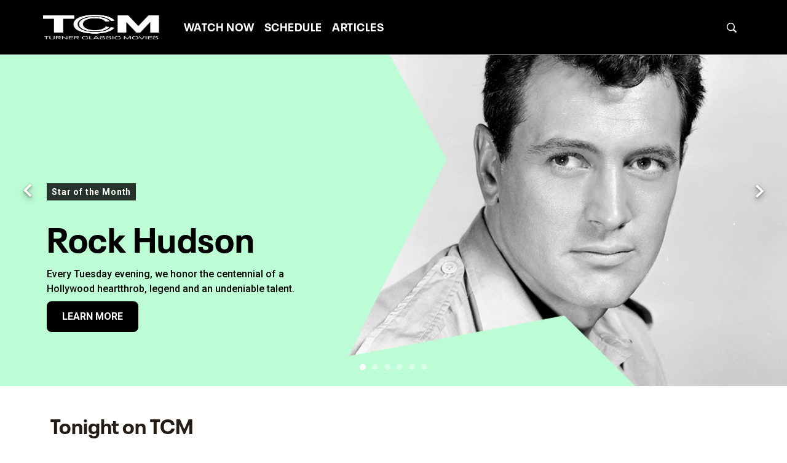

--- FILE ---
content_type: text/css
request_url: https://d1mgq2hv32qvw2.cloudfront.net/tcm/_next/static/css/b3d64daa9e9453b1.css
body_size: 81115
content:
@charset "UTF-8";@font-face{font-family:revicons;fallback:fallback;src:url(https://d1mgq2hv32qvw2.cloudfront.net/tcm/_next/static/media/ff59b31639a87c48revicons.woff) format("woff"),url(https://d1mgq2hv32qvw2.cloudfront.net/tcm/_next/static/media/b96bdb223fe558dcrevicons.ttf) format("ttf"),url(https://d1mgq2hv32qvw2.cloudfront.net/tcm/_next/static/media/652e72695d5ad92drevicons.eot) format("ttf")}.react-multi-carousel-list{display:flex;align-items:center;overflow:hidden;position:relative}.react-multi-carousel-track{list-style:none;padding:0;margin:0;display:flex;flex-direction:row;position:relative;transform-style:preserve-3d;-webkit-backface-visibility:hidden;backface-visibility:hidden;will-change:transform,transition}.react-multiple-carousel__arrow{position:absolute;outline:0;transition:all .5s;border-radius:35px;z-index:1000;border:0;background:rgba(0,0,0,.5);min-width:43px;min-height:43px;opacity:1;cursor:pointer}.react-multiple-carousel__arrow:hover{background:rgba(0,0,0,.8)}.react-multiple-carousel__arrow:before{font-size:20px;color:#fff;display:block;font-family:revicons;text-align:center;z-index:2;position:relative}.react-multiple-carousel__arrow:disabled{cursor:default;background:rgba(0,0,0,.5)}.react-multiple-carousel__arrow--left{left:calc(4% + 1px)}.react-multiple-carousel__arrow--left:before{content:"\e824"}.react-multiple-carousel__arrow--right{right:calc(4% + 1px)}.react-multiple-carousel__arrow--right:before{content:"\e825"}.react-multi-carousel-dot-list{position:absolute;bottom:0;display:flex;left:0;right:0;justify-content:center;padding:0;margin:0;list-style:none;text-align:center}.react-multi-carousel-dot button{display:inline-block;width:12px;height:12px;border-radius:50%;opacity:1;box-shadow:none;transition:background .5s;border:2px solid grey;padding:0;margin:0 6px 0 0;outline:0;cursor:pointer}.react-multi-carousel-dot button:hover:active,.react-multi-carousel-dot--active button{background:#080808}.react-multi-carousel-item{transform-style:preserve-3d;-webkit-backface-visibility:hidden;backface-visibility:hidden}@media (-ms-high-contrast:active),(-ms-high-contrast:none){.react-multi-carousel-item{flex-shrink:0!important}.react-multi-carousel-track{overflow:visible!important}}[dir=rtl].react-multi-carousel-list{direction:rtl}.rtl.react-multiple-carousel__arrow--right{right:auto;left:calc(4% + 1px)}.rtl.react-multiple-carousel__arrow--right:before{content:"\e824"}.rtl.react-multiple-carousel__arrow--left{left:auto;right:calc(4% + 1px)}.rtl.react-multiple-carousel__arrow--left:before{content:"\e825"}/*!
 * Bootstrap  v5.3.3 (https://getbootstrap.com/)
 * Copyright 2011-2024 The Bootstrap Authors
 * Licensed under MIT (https://github.com/twbs/bootstrap/blob/main/LICENSE)
 */:root,[data-bs-theme=light]{--bs-blue:#0d6efd;--bs-indigo:#6610f2;--bs-purple:#6f42c1;--bs-pink:#d63384;--bs-red:#dc3545;--bs-orange:#fd7e14;--bs-yellow:#ffc107;--bs-green:#198754;--bs-teal:#20c997;--bs-cyan:#0dcaf0;--bs-black:#000;--bs-white:#fff;--bs-gray:#6c757d;--bs-gray-dark:#343a40;--bs-gray-100:#f8f9fa;--bs-gray-200:#e9ecef;--bs-gray-300:#dee2e6;--bs-gray-400:#ced4da;--bs-gray-500:#adb5bd;--bs-gray-600:#6c757d;--bs-gray-700:#495057;--bs-gray-800:#343a40;--bs-gray-900:#212529;--bs-primary:#0d6efd;--bs-secondary:#6c757d;--bs-success:#198754;--bs-info:#0dcaf0;--bs-warning:#ffc107;--bs-danger:#dc3545;--bs-light:#f8f9fa;--bs-dark:#212529;--bs-primary-rgb:13,110,253;--bs-secondary-rgb:108,117,125;--bs-success-rgb:25,135,84;--bs-info-rgb:13,202,240;--bs-warning-rgb:255,193,7;--bs-danger-rgb:220,53,69;--bs-light-rgb:248,249,250;--bs-dark-rgb:33,37,41;--bs-primary-text-emphasis:#052c65;--bs-secondary-text-emphasis:#2b2f32;--bs-success-text-emphasis:#0a3622;--bs-info-text-emphasis:#055160;--bs-warning-text-emphasis:#664d03;--bs-danger-text-emphasis:#58151c;--bs-light-text-emphasis:#495057;--bs-dark-text-emphasis:#495057;--bs-primary-bg-subtle:#cfe2ff;--bs-secondary-bg-subtle:#e2e3e5;--bs-success-bg-subtle:#d1e7dd;--bs-info-bg-subtle:#cff4fc;--bs-warning-bg-subtle:#fff3cd;--bs-danger-bg-subtle:#f8d7da;--bs-light-bg-subtle:#fcfcfd;--bs-dark-bg-subtle:#ced4da;--bs-primary-border-subtle:#9ec5fe;--bs-secondary-border-subtle:#c4c8cb;--bs-success-border-subtle:#a3cfbb;--bs-info-border-subtle:#9eeaf9;--bs-warning-border-subtle:#ffe69c;--bs-danger-border-subtle:#f1aeb5;--bs-light-border-subtle:#e9ecef;--bs-dark-border-subtle:#adb5bd;--bs-white-rgb:255,255,255;--bs-black-rgb:0,0,0;--bs-font-sans-serif:system-ui,-apple-system,"Segoe UI",Roboto,"Helvetica Neue","Noto Sans","Liberation Sans",Arial,sans-serif,"Apple Color Emoji","Segoe UI Emoji","Segoe UI Symbol","Noto Color Emoji";--bs-font-monospace:SFMono-Regular,Menlo,Monaco,Consolas,"Liberation Mono","Courier New",monospace;--bs-gradient:linear-gradient(180deg,hsla(0,0%,100%,.15),hsla(0,0%,100%,0));--bs-body-font-family:var(--bs-font-sans-serif);--bs-body-font-size:1rem;--bs-body-font-weight:400;--bs-body-line-height:1.5;--bs-body-color:#212529;--bs-body-color-rgb:33,37,41;--bs-body-bg:#fff;--bs-body-bg-rgb:255,255,255;--bs-emphasis-color:#000;--bs-emphasis-color-rgb:0,0,0;--bs-secondary-color:rgba(33,37,41,.75);--bs-secondary-color-rgb:33,37,41;--bs-secondary-bg:#e9ecef;--bs-secondary-bg-rgb:233,236,239;--bs-tertiary-color:rgba(33,37,41,.5);--bs-tertiary-color-rgb:33,37,41;--bs-tertiary-bg:#f8f9fa;--bs-tertiary-bg-rgb:248,249,250;--bs-heading-color:inherit;--bs-link-color:#0d6efd;--bs-link-color-rgb:13,110,253;--bs-link-decoration:underline;--bs-link-hover-color:#0a58ca;--bs-link-hover-color-rgb:10,88,202;--bs-code-color:#d63384;--bs-highlight-color:#212529;--bs-highlight-bg:#fff3cd;--bs-border-width:1px;--bs-border-style:solid;--bs-border-color:#dee2e6;--bs-border-color-translucent:rgba(0,0,0,.175);--bs-border-radius:0.375rem;--bs-border-radius-sm:0.25rem;--bs-border-radius-lg:0.5rem;--bs-border-radius-xl:1rem;--bs-border-radius-xxl:2rem;--bs-border-radius-2xl:var(--bs-border-radius-xxl);--bs-border-radius-pill:50rem;--bs-box-shadow:0 0.5rem 1rem rgba(0,0,0,.15);--bs-box-shadow-sm:0 0.125rem 0.25rem rgba(0,0,0,.075);--bs-box-shadow-lg:0 1rem 3rem rgba(0,0,0,.175);--bs-box-shadow-inset:inset 0 1px 2px rgba(0,0,0,.075);--bs-focus-ring-width:0.25rem;--bs-focus-ring-opacity:0.25;--bs-focus-ring-color:rgba(13,110,253,.25);--bs-form-valid-color:#198754;--bs-form-valid-border-color:#198754;--bs-form-invalid-color:#dc3545;--bs-form-invalid-border-color:#dc3545}[data-bs-theme=dark]{color-scheme:dark;--bs-body-color:#dee2e6;--bs-body-color-rgb:222,226,230;--bs-body-bg:#212529;--bs-body-bg-rgb:33,37,41;--bs-emphasis-color:#fff;--bs-emphasis-color-rgb:255,255,255;--bs-secondary-color:rgba(222,226,230,.75);--bs-secondary-color-rgb:222,226,230;--bs-secondary-bg:#343a40;--bs-secondary-bg-rgb:52,58,64;--bs-tertiary-color:rgba(222,226,230,.5);--bs-tertiary-color-rgb:222,226,230;--bs-tertiary-bg:#2b3035;--bs-tertiary-bg-rgb:43,48,53;--bs-primary-text-emphasis:#6ea8fe;--bs-secondary-text-emphasis:#a7acb1;--bs-success-text-emphasis:#75b798;--bs-info-text-emphasis:#6edff6;--bs-warning-text-emphasis:#ffda6a;--bs-danger-text-emphasis:#ea868f;--bs-light-text-emphasis:#f8f9fa;--bs-dark-text-emphasis:#dee2e6;--bs-primary-bg-subtle:#031633;--bs-secondary-bg-subtle:#161719;--bs-success-bg-subtle:#051b11;--bs-info-bg-subtle:#032830;--bs-warning-bg-subtle:#332701;--bs-danger-bg-subtle:#2c0b0e;--bs-light-bg-subtle:#343a40;--bs-dark-bg-subtle:#1a1d20;--bs-primary-border-subtle:#084298;--bs-secondary-border-subtle:#41464b;--bs-success-border-subtle:#0f5132;--bs-info-border-subtle:#087990;--bs-warning-border-subtle:#997404;--bs-danger-border-subtle:#842029;--bs-light-border-subtle:#495057;--bs-dark-border-subtle:#343a40;--bs-heading-color:inherit;--bs-link-color:#6ea8fe;--bs-link-hover-color:#8bb9fe;--bs-link-color-rgb:110,168,254;--bs-link-hover-color-rgb:139,185,254;--bs-code-color:#e685b5;--bs-highlight-color:#dee2e6;--bs-highlight-bg:#664d03;--bs-border-color:#495057;--bs-border-color-translucent:hsla(0,0%,100%,.15);--bs-form-valid-color:#75b798;--bs-form-valid-border-color:#75b798;--bs-form-invalid-color:#ea868f;--bs-form-invalid-border-color:#ea868f}*,:after,:before{box-sizing:border-box}@media (prefers-reduced-motion:no-preference){:root{scroll-behavior:smooth}}body{margin:0;font-family:var(--bs-body-font-family);font-size:var(--bs-body-font-size);font-weight:var(--bs-body-font-weight);line-height:var(--bs-body-line-height);color:var(--bs-body-color);text-align:var(--bs-body-text-align);background-color:var(--bs-body-bg);-webkit-text-size-adjust:100%;-webkit-tap-highlight-color:transparent}hr{margin:1rem 0;color:inherit;border:0;border-top:var(--bs-border-width) solid;opacity:.25}.h1,.h2,.h3,.h4,.h5,.h6,h1,h2,h3,h4,h5,h6{margin-top:0;margin-bottom:.5rem;font-weight:500;line-height:1.2;color:var(--bs-heading-color)}.h1,h1{font-size:calc(1.375rem + 1.5vw)}@media (min-width:1200px){.h1,h1{font-size:2.5rem}}.h2,h2{font-size:calc(1.325rem + .9vw)}@media (min-width:1200px){.h2,h2{font-size:2rem}}.h3,h3{font-size:calc(1.3rem + .6vw)}@media (min-width:1200px){.h3,h3{font-size:1.75rem}}.h4,h4{font-size:calc(1.275rem + .3vw)}@media (min-width:1200px){.h4,h4{font-size:1.5rem}}.h5,h5{font-size:1.25rem}.h6,h6{font-size:1rem}p{margin-top:0;margin-bottom:1rem}abbr[title]{-webkit-text-decoration:underline dotted;text-decoration:underline dotted;cursor:help;-webkit-text-decoration-skip-ink:none;text-decoration-skip-ink:none}address{margin-bottom:1rem;font-style:normal;line-height:inherit}ol,ul{padding-left:2rem}dl,ol,ul{margin-top:0;margin-bottom:1rem}ol ol,ol ul,ul ol,ul ul{margin-bottom:0}dt{font-weight:700}dd{margin-bottom:.5rem;margin-left:0}blockquote{margin:0 0 1rem}b,strong{font-weight:bolder}.small,small{font-size:.875em}.mark,mark{padding:.1875em;color:var(--bs-highlight-color);background-color:var(--bs-highlight-bg)}sub,sup{position:relative;font-size:.75em;line-height:0;vertical-align:baseline}sub{bottom:-.25em}sup{top:-.5em}a{color:rgba(var(--bs-link-color-rgb),var(--bs-link-opacity,1));text-decoration:underline}a:hover{--bs-link-color-rgb:var(--bs-link-hover-color-rgb)}a:not([href]):not([class]),a:not([href]):not([class]):hover{color:inherit;text-decoration:none}code,kbd,pre,samp{font-family:var(--bs-font-monospace);font-size:1em}pre{display:block;margin-top:0;margin-bottom:1rem;overflow:auto;font-size:.875em}pre code{font-size:inherit;color:inherit;word-break:normal}code{font-size:.875em;color:var(--bs-code-color);word-wrap:break-word}a>code{color:inherit}kbd{padding:.1875rem .375rem;font-size:.875em;color:var(--bs-body-bg);background-color:var(--bs-body-color);border-radius:.25rem}kbd kbd{padding:0;font-size:1em}figure{margin:0 0 1rem}img,svg{vertical-align:middle}table{caption-side:bottom;border-collapse:collapse}caption{padding-top:.5rem;padding-bottom:.5rem;color:var(--bs-secondary-color);text-align:left}th{text-align:inherit;text-align:-webkit-match-parent}tbody,td,tfoot,th,thead,tr{border:0 solid;border-color:inherit}label{display:inline-block}button{border-radius:0}button:focus:not(:focus-visible){outline:0}button,input,optgroup,select,textarea{margin:0;font-family:inherit;font-size:inherit;line-height:inherit}button,select{text-transform:none}[role=button]{cursor:pointer}select{word-wrap:normal}select:disabled{opacity:1}[list]:not([type=date]):not([type=datetime-local]):not([type=month]):not([type=week]):not([type=time])::-webkit-calendar-picker-indicator{display:none!important}[type=button],[type=reset],[type=submit],button{-webkit-appearance:button}[type=button]:not(:disabled),[type=reset]:not(:disabled),[type=submit]:not(:disabled),button:not(:disabled){cursor:pointer}::-moz-focus-inner{padding:0;border-style:none}textarea{resize:vertical}fieldset{min-width:0;padding:0;margin:0;border:0}legend{float:left;width:100%;padding:0;margin-bottom:.5rem;font-size:calc(1.275rem + .3vw);line-height:inherit}@media (min-width:1200px){legend{font-size:1.5rem}}legend+*{clear:left}::-webkit-datetime-edit-day-field,::-webkit-datetime-edit-fields-wrapper,::-webkit-datetime-edit-hour-field,::-webkit-datetime-edit-minute,::-webkit-datetime-edit-month-field,::-webkit-datetime-edit-text,::-webkit-datetime-edit-year-field{padding:0}::-webkit-inner-spin-button{height:auto}[type=search]{-webkit-appearance:textfield;outline-offset:-2px}::-webkit-search-decoration{-webkit-appearance:none}::-webkit-color-swatch-wrapper{padding:0}::-webkit-file-upload-button{font:inherit;-webkit-appearance:button}::file-selector-button{font:inherit;-webkit-appearance:button}output{display:inline-block}iframe{border:0}summary{display:list-item;cursor:pointer}progress{vertical-align:baseline}[hidden]{display:none!important}.lead{font-size:1.25rem;font-weight:300}.display-1{font-size:calc(1.625rem + 4.5vw);font-weight:300;line-height:1.2}@media (min-width:1200px){.display-1{font-size:5rem}}.display-2{font-size:calc(1.575rem + 3.9vw);font-weight:300;line-height:1.2}@media (min-width:1200px){.display-2{font-size:4.5rem}}.display-3{font-size:calc(1.525rem + 3.3vw);font-weight:300;line-height:1.2}@media (min-width:1200px){.display-3{font-size:4rem}}.display-4{font-size:calc(1.475rem + 2.7vw);font-weight:300;line-height:1.2}@media (min-width:1200px){.display-4{font-size:3.5rem}}.display-5{font-size:calc(1.425rem + 2.1vw);font-weight:300;line-height:1.2}@media (min-width:1200px){.display-5{font-size:3rem}}.display-6{font-size:calc(1.375rem + 1.5vw);font-weight:300;line-height:1.2}@media (min-width:1200px){.display-6{font-size:2.5rem}}.list-inline,.list-unstyled{padding-left:0;list-style:none}.list-inline-item{display:inline-block}.list-inline-item:not(:last-child){margin-right:.5rem}.initialism{font-size:.875em;text-transform:uppercase}.blockquote{margin-bottom:1rem;font-size:1.25rem}.blockquote>:last-child{margin-bottom:0}.blockquote-footer{margin-top:-1rem;margin-bottom:1rem;font-size:.875em;color:#6c757d}.blockquote-footer:before{content:"— "}.img-fluid,.img-thumbnail{max-width:100%;height:auto}.img-thumbnail{padding:.25rem;background-color:var(--bs-body-bg);border:var(--bs-border-width) solid var(--bs-border-color);border-radius:var(--bs-border-radius)}.figure{display:inline-block}.figure-img{margin-bottom:.5rem;line-height:1}.figure-caption{font-size:.875em;color:var(--bs-secondary-color)}.container,.container-fluid,.container-lg,.container-md,.container-sm,.container-xl,.container-xxl{--bs-gutter-x:1.5rem;--bs-gutter-y:0;width:100%;padding-right:calc(var(--bs-gutter-x) * .5);padding-left:calc(var(--bs-gutter-x) * .5);margin-right:auto;margin-left:auto}@media (min-width:576px){.container,.container-sm{max-width:540px}}@media (min-width:768px){.container,.container-md,.container-sm{max-width:720px}}@media (min-width:992px){.container,.container-lg,.container-md,.container-sm{max-width:960px}}@media (min-width:1200px){.container,.container-lg,.container-md,.container-sm,.container-xl{max-width:1140px}}@media (min-width:1400px){.container,.container-lg,.container-md,.container-sm,.container-xl,.container-xxl{max-width:1320px}}:root{--bs-breakpoint-xs:0;--bs-breakpoint-sm:576px;--bs-breakpoint-md:768px;--bs-breakpoint-lg:992px;--bs-breakpoint-xl:1200px;--bs-breakpoint-xxl:1400px}.row{--bs-gutter-x:1.5rem;--bs-gutter-y:0;display:flex;flex-wrap:wrap;margin-top:calc(-1 * var(--bs-gutter-y));margin-right:calc(-.5 * var(--bs-gutter-x));margin-left:calc(-.5 * var(--bs-gutter-x))}.row>*{flex-shrink:0;width:100%;max-width:100%;padding-right:calc(var(--bs-gutter-x) * .5);padding-left:calc(var(--bs-gutter-x) * .5);margin-top:var(--bs-gutter-y)}.col{flex:1 0}.row-cols-auto>*{flex:0 0 auto;width:auto}.row-cols-1>*{flex:0 0 auto;width:100%}.row-cols-2>*{flex:0 0 auto;width:50%}.row-cols-3>*{flex:0 0 auto;width:33.33333333%}.row-cols-4>*{flex:0 0 auto;width:25%}.row-cols-5>*{flex:0 0 auto;width:20%}.row-cols-6>*{flex:0 0 auto;width:16.66666667%}.col-auto{flex:0 0 auto;width:auto}.col-1{flex:0 0 auto;width:8.33333333%}.col-2{flex:0 0 auto;width:16.66666667%}.col-3{flex:0 0 auto;width:25%}.col-4{flex:0 0 auto;width:33.33333333%}.col-5{flex:0 0 auto;width:41.66666667%}.col-6{flex:0 0 auto;width:50%}.col-7{flex:0 0 auto;width:58.33333333%}.col-8{flex:0 0 auto;width:66.66666667%}.col-9{flex:0 0 auto;width:75%}.col-10{flex:0 0 auto;width:83.33333333%}.col-11{flex:0 0 auto;width:91.66666667%}.col-12{flex:0 0 auto;width:100%}.offset-1{margin-left:8.33333333%}.offset-2{margin-left:16.66666667%}.offset-3{margin-left:25%}.offset-4{margin-left:33.33333333%}.offset-5{margin-left:41.66666667%}.offset-6{margin-left:50%}.offset-7{margin-left:58.33333333%}.offset-8{margin-left:66.66666667%}.offset-9{margin-left:75%}.offset-10{margin-left:83.33333333%}.offset-11{margin-left:91.66666667%}.g-0,.gx-0{--bs-gutter-x:0}.g-0,.gy-0{--bs-gutter-y:0}.g-1,.gx-1{--bs-gutter-x:0.25rem}.g-1,.gy-1{--bs-gutter-y:0.25rem}.g-2,.gx-2{--bs-gutter-x:0.5rem}.g-2,.gy-2{--bs-gutter-y:0.5rem}.g-3,.gx-3{--bs-gutter-x:1rem}.g-3,.gy-3{--bs-gutter-y:1rem}.g-4,.gx-4{--bs-gutter-x:1.5rem}.g-4,.gy-4{--bs-gutter-y:1.5rem}.g-5,.gx-5{--bs-gutter-x:3rem}.g-5,.gy-5{--bs-gutter-y:3rem}@media (min-width:576px){.col-sm{flex:1 0}.row-cols-sm-auto>*{flex:0 0 auto;width:auto}.row-cols-sm-1>*{flex:0 0 auto;width:100%}.row-cols-sm-2>*{flex:0 0 auto;width:50%}.row-cols-sm-3>*{flex:0 0 auto;width:33.33333333%}.row-cols-sm-4>*{flex:0 0 auto;width:25%}.row-cols-sm-5>*{flex:0 0 auto;width:20%}.row-cols-sm-6>*{flex:0 0 auto;width:16.66666667%}.col-sm-auto{flex:0 0 auto;width:auto}.col-sm-1{flex:0 0 auto;width:8.33333333%}.col-sm-2{flex:0 0 auto;width:16.66666667%}.col-sm-3{flex:0 0 auto;width:25%}.col-sm-4{flex:0 0 auto;width:33.33333333%}.col-sm-5{flex:0 0 auto;width:41.66666667%}.col-sm-6{flex:0 0 auto;width:50%}.col-sm-7{flex:0 0 auto;width:58.33333333%}.col-sm-8{flex:0 0 auto;width:66.66666667%}.col-sm-9{flex:0 0 auto;width:75%}.col-sm-10{flex:0 0 auto;width:83.33333333%}.col-sm-11{flex:0 0 auto;width:91.66666667%}.col-sm-12{flex:0 0 auto;width:100%}.offset-sm-0{margin-left:0}.offset-sm-1{margin-left:8.33333333%}.offset-sm-2{margin-left:16.66666667%}.offset-sm-3{margin-left:25%}.offset-sm-4{margin-left:33.33333333%}.offset-sm-5{margin-left:41.66666667%}.offset-sm-6{margin-left:50%}.offset-sm-7{margin-left:58.33333333%}.offset-sm-8{margin-left:66.66666667%}.offset-sm-9{margin-left:75%}.offset-sm-10{margin-left:83.33333333%}.offset-sm-11{margin-left:91.66666667%}.g-sm-0,.gx-sm-0{--bs-gutter-x:0}.g-sm-0,.gy-sm-0{--bs-gutter-y:0}.g-sm-1,.gx-sm-1{--bs-gutter-x:0.25rem}.g-sm-1,.gy-sm-1{--bs-gutter-y:0.25rem}.g-sm-2,.gx-sm-2{--bs-gutter-x:0.5rem}.g-sm-2,.gy-sm-2{--bs-gutter-y:0.5rem}.g-sm-3,.gx-sm-3{--bs-gutter-x:1rem}.g-sm-3,.gy-sm-3{--bs-gutter-y:1rem}.g-sm-4,.gx-sm-4{--bs-gutter-x:1.5rem}.g-sm-4,.gy-sm-4{--bs-gutter-y:1.5rem}.g-sm-5,.gx-sm-5{--bs-gutter-x:3rem}.g-sm-5,.gy-sm-5{--bs-gutter-y:3rem}}@media (min-width:768px){.col-md{flex:1 0}.row-cols-md-auto>*{flex:0 0 auto;width:auto}.row-cols-md-1>*{flex:0 0 auto;width:100%}.row-cols-md-2>*{flex:0 0 auto;width:50%}.row-cols-md-3>*{flex:0 0 auto;width:33.33333333%}.row-cols-md-4>*{flex:0 0 auto;width:25%}.row-cols-md-5>*{flex:0 0 auto;width:20%}.row-cols-md-6>*{flex:0 0 auto;width:16.66666667%}.col-md-auto{flex:0 0 auto;width:auto}.col-md-1{flex:0 0 auto;width:8.33333333%}.col-md-2{flex:0 0 auto;width:16.66666667%}.col-md-3{flex:0 0 auto;width:25%}.col-md-4{flex:0 0 auto;width:33.33333333%}.col-md-5{flex:0 0 auto;width:41.66666667%}.col-md-6{flex:0 0 auto;width:50%}.col-md-7{flex:0 0 auto;width:58.33333333%}.col-md-8{flex:0 0 auto;width:66.66666667%}.col-md-9{flex:0 0 auto;width:75%}.col-md-10{flex:0 0 auto;width:83.33333333%}.col-md-11{flex:0 0 auto;width:91.66666667%}.col-md-12{flex:0 0 auto;width:100%}.offset-md-0{margin-left:0}.offset-md-1{margin-left:8.33333333%}.offset-md-2{margin-left:16.66666667%}.offset-md-3{margin-left:25%}.offset-md-4{margin-left:33.33333333%}.offset-md-5{margin-left:41.66666667%}.offset-md-6{margin-left:50%}.offset-md-7{margin-left:58.33333333%}.offset-md-8{margin-left:66.66666667%}.offset-md-9{margin-left:75%}.offset-md-10{margin-left:83.33333333%}.offset-md-11{margin-left:91.66666667%}.g-md-0,.gx-md-0{--bs-gutter-x:0}.g-md-0,.gy-md-0{--bs-gutter-y:0}.g-md-1,.gx-md-1{--bs-gutter-x:0.25rem}.g-md-1,.gy-md-1{--bs-gutter-y:0.25rem}.g-md-2,.gx-md-2{--bs-gutter-x:0.5rem}.g-md-2,.gy-md-2{--bs-gutter-y:0.5rem}.g-md-3,.gx-md-3{--bs-gutter-x:1rem}.g-md-3,.gy-md-3{--bs-gutter-y:1rem}.g-md-4,.gx-md-4{--bs-gutter-x:1.5rem}.g-md-4,.gy-md-4{--bs-gutter-y:1.5rem}.g-md-5,.gx-md-5{--bs-gutter-x:3rem}.g-md-5,.gy-md-5{--bs-gutter-y:3rem}}@media (min-width:992px){.col-lg{flex:1 0}.row-cols-lg-auto>*{flex:0 0 auto;width:auto}.row-cols-lg-1>*{flex:0 0 auto;width:100%}.row-cols-lg-2>*{flex:0 0 auto;width:50%}.row-cols-lg-3>*{flex:0 0 auto;width:33.33333333%}.row-cols-lg-4>*{flex:0 0 auto;width:25%}.row-cols-lg-5>*{flex:0 0 auto;width:20%}.row-cols-lg-6>*{flex:0 0 auto;width:16.66666667%}.col-lg-auto{flex:0 0 auto;width:auto}.col-lg-1{flex:0 0 auto;width:8.33333333%}.col-lg-2{flex:0 0 auto;width:16.66666667%}.col-lg-3{flex:0 0 auto;width:25%}.col-lg-4{flex:0 0 auto;width:33.33333333%}.col-lg-5{flex:0 0 auto;width:41.66666667%}.col-lg-6{flex:0 0 auto;width:50%}.col-lg-7{flex:0 0 auto;width:58.33333333%}.col-lg-8{flex:0 0 auto;width:66.66666667%}.col-lg-9{flex:0 0 auto;width:75%}.col-lg-10{flex:0 0 auto;width:83.33333333%}.col-lg-11{flex:0 0 auto;width:91.66666667%}.col-lg-12{flex:0 0 auto;width:100%}.offset-lg-0{margin-left:0}.offset-lg-1{margin-left:8.33333333%}.offset-lg-2{margin-left:16.66666667%}.offset-lg-3{margin-left:25%}.offset-lg-4{margin-left:33.33333333%}.offset-lg-5{margin-left:41.66666667%}.offset-lg-6{margin-left:50%}.offset-lg-7{margin-left:58.33333333%}.offset-lg-8{margin-left:66.66666667%}.offset-lg-9{margin-left:75%}.offset-lg-10{margin-left:83.33333333%}.offset-lg-11{margin-left:91.66666667%}.g-lg-0,.gx-lg-0{--bs-gutter-x:0}.g-lg-0,.gy-lg-0{--bs-gutter-y:0}.g-lg-1,.gx-lg-1{--bs-gutter-x:0.25rem}.g-lg-1,.gy-lg-1{--bs-gutter-y:0.25rem}.g-lg-2,.gx-lg-2{--bs-gutter-x:0.5rem}.g-lg-2,.gy-lg-2{--bs-gutter-y:0.5rem}.g-lg-3,.gx-lg-3{--bs-gutter-x:1rem}.g-lg-3,.gy-lg-3{--bs-gutter-y:1rem}.g-lg-4,.gx-lg-4{--bs-gutter-x:1.5rem}.g-lg-4,.gy-lg-4{--bs-gutter-y:1.5rem}.g-lg-5,.gx-lg-5{--bs-gutter-x:3rem}.g-lg-5,.gy-lg-5{--bs-gutter-y:3rem}}@media (min-width:1200px){.col-xl{flex:1 0}.row-cols-xl-auto>*{flex:0 0 auto;width:auto}.row-cols-xl-1>*{flex:0 0 auto;width:100%}.row-cols-xl-2>*{flex:0 0 auto;width:50%}.row-cols-xl-3>*{flex:0 0 auto;width:33.33333333%}.row-cols-xl-4>*{flex:0 0 auto;width:25%}.row-cols-xl-5>*{flex:0 0 auto;width:20%}.row-cols-xl-6>*{flex:0 0 auto;width:16.66666667%}.col-xl-auto{flex:0 0 auto;width:auto}.col-xl-1{flex:0 0 auto;width:8.33333333%}.col-xl-2{flex:0 0 auto;width:16.66666667%}.col-xl-3{flex:0 0 auto;width:25%}.col-xl-4{flex:0 0 auto;width:33.33333333%}.col-xl-5{flex:0 0 auto;width:41.66666667%}.col-xl-6{flex:0 0 auto;width:50%}.col-xl-7{flex:0 0 auto;width:58.33333333%}.col-xl-8{flex:0 0 auto;width:66.66666667%}.col-xl-9{flex:0 0 auto;width:75%}.col-xl-10{flex:0 0 auto;width:83.33333333%}.col-xl-11{flex:0 0 auto;width:91.66666667%}.col-xl-12{flex:0 0 auto;width:100%}.offset-xl-0{margin-left:0}.offset-xl-1{margin-left:8.33333333%}.offset-xl-2{margin-left:16.66666667%}.offset-xl-3{margin-left:25%}.offset-xl-4{margin-left:33.33333333%}.offset-xl-5{margin-left:41.66666667%}.offset-xl-6{margin-left:50%}.offset-xl-7{margin-left:58.33333333%}.offset-xl-8{margin-left:66.66666667%}.offset-xl-9{margin-left:75%}.offset-xl-10{margin-left:83.33333333%}.offset-xl-11{margin-left:91.66666667%}.g-xl-0,.gx-xl-0{--bs-gutter-x:0}.g-xl-0,.gy-xl-0{--bs-gutter-y:0}.g-xl-1,.gx-xl-1{--bs-gutter-x:0.25rem}.g-xl-1,.gy-xl-1{--bs-gutter-y:0.25rem}.g-xl-2,.gx-xl-2{--bs-gutter-x:0.5rem}.g-xl-2,.gy-xl-2{--bs-gutter-y:0.5rem}.g-xl-3,.gx-xl-3{--bs-gutter-x:1rem}.g-xl-3,.gy-xl-3{--bs-gutter-y:1rem}.g-xl-4,.gx-xl-4{--bs-gutter-x:1.5rem}.g-xl-4,.gy-xl-4{--bs-gutter-y:1.5rem}.g-xl-5,.gx-xl-5{--bs-gutter-x:3rem}.g-xl-5,.gy-xl-5{--bs-gutter-y:3rem}}@media (min-width:1400px){.col-xxl{flex:1 0}.row-cols-xxl-auto>*{flex:0 0 auto;width:auto}.row-cols-xxl-1>*{flex:0 0 auto;width:100%}.row-cols-xxl-2>*{flex:0 0 auto;width:50%}.row-cols-xxl-3>*{flex:0 0 auto;width:33.33333333%}.row-cols-xxl-4>*{flex:0 0 auto;width:25%}.row-cols-xxl-5>*{flex:0 0 auto;width:20%}.row-cols-xxl-6>*{flex:0 0 auto;width:16.66666667%}.col-xxl-auto{flex:0 0 auto;width:auto}.col-xxl-1{flex:0 0 auto;width:8.33333333%}.col-xxl-2{flex:0 0 auto;width:16.66666667%}.col-xxl-3{flex:0 0 auto;width:25%}.col-xxl-4{flex:0 0 auto;width:33.33333333%}.col-xxl-5{flex:0 0 auto;width:41.66666667%}.col-xxl-6{flex:0 0 auto;width:50%}.col-xxl-7{flex:0 0 auto;width:58.33333333%}.col-xxl-8{flex:0 0 auto;width:66.66666667%}.col-xxl-9{flex:0 0 auto;width:75%}.col-xxl-10{flex:0 0 auto;width:83.33333333%}.col-xxl-11{flex:0 0 auto;width:91.66666667%}.col-xxl-12{flex:0 0 auto;width:100%}.offset-xxl-0{margin-left:0}.offset-xxl-1{margin-left:8.33333333%}.offset-xxl-2{margin-left:16.66666667%}.offset-xxl-3{margin-left:25%}.offset-xxl-4{margin-left:33.33333333%}.offset-xxl-5{margin-left:41.66666667%}.offset-xxl-6{margin-left:50%}.offset-xxl-7{margin-left:58.33333333%}.offset-xxl-8{margin-left:66.66666667%}.offset-xxl-9{margin-left:75%}.offset-xxl-10{margin-left:83.33333333%}.offset-xxl-11{margin-left:91.66666667%}.g-xxl-0,.gx-xxl-0{--bs-gutter-x:0}.g-xxl-0,.gy-xxl-0{--bs-gutter-y:0}.g-xxl-1,.gx-xxl-1{--bs-gutter-x:0.25rem}.g-xxl-1,.gy-xxl-1{--bs-gutter-y:0.25rem}.g-xxl-2,.gx-xxl-2{--bs-gutter-x:0.5rem}.g-xxl-2,.gy-xxl-2{--bs-gutter-y:0.5rem}.g-xxl-3,.gx-xxl-3{--bs-gutter-x:1rem}.g-xxl-3,.gy-xxl-3{--bs-gutter-y:1rem}.g-xxl-4,.gx-xxl-4{--bs-gutter-x:1.5rem}.g-xxl-4,.gy-xxl-4{--bs-gutter-y:1.5rem}.g-xxl-5,.gx-xxl-5{--bs-gutter-x:3rem}.g-xxl-5,.gy-xxl-5{--bs-gutter-y:3rem}}.table{--bs-table-color-type:initial;--bs-table-bg-type:initial;--bs-table-color-state:initial;--bs-table-bg-state:initial;--bs-table-color:var(--bs-emphasis-color);--bs-table-bg:var(--bs-body-bg);--bs-table-border-color:var(--bs-border-color);--bs-table-accent-bg:transparent;--bs-table-striped-color:var(--bs-emphasis-color);--bs-table-striped-bg:rgba(var(--bs-emphasis-color-rgb),0.05);--bs-table-active-color:var(--bs-emphasis-color);--bs-table-active-bg:rgba(var(--bs-emphasis-color-rgb),0.1);--bs-table-hover-color:var(--bs-emphasis-color);--bs-table-hover-bg:rgba(var(--bs-emphasis-color-rgb),0.075);width:100%;margin-bottom:1rem;vertical-align:top;border-color:var(--bs-table-border-color)}.table>:not(caption)>*>*{padding:.5rem;color:var(--bs-table-color-state,var(--bs-table-color-type,var(--bs-table-color)));background-color:var(--bs-table-bg);border-bottom-width:var(--bs-border-width);box-shadow:inset 0 0 0 9999px var(--bs-table-bg-state,var(--bs-table-bg-type,var(--bs-table-accent-bg)))}.table>tbody{vertical-align:inherit}.table>thead{vertical-align:bottom}.table-group-divider{border-top:calc(var(--bs-border-width) * 2) solid}.caption-top{caption-side:top}.table-sm>:not(caption)>*>*{padding:.25rem}.table-bordered>:not(caption)>*{border-width:var(--bs-border-width) 0}.table-bordered>:not(caption)>*>*{border-width:0 var(--bs-border-width)}.table-borderless>:not(caption)>*>*{border-bottom-width:0}.table-borderless>:not(:first-child){border-top-width:0}.table-striped-columns>:not(caption)>tr>:nth-child(2n),.table-striped>tbody>tr:nth-of-type(odd)>*{--bs-table-color-type:var(--bs-table-striped-color);--bs-table-bg-type:var(--bs-table-striped-bg)}.table-active{--bs-table-color-state:var(--bs-table-active-color);--bs-table-bg-state:var(--bs-table-active-bg)}.table-hover>tbody>tr:hover>*{--bs-table-color-state:var(--bs-table-hover-color);--bs-table-bg-state:var(--bs-table-hover-bg)}.table-primary{--bs-table-color:#000;--bs-table-bg:#cfe2ff;--bs-table-border-color:#a6b5cc;--bs-table-striped-bg:#c5d7f2;--bs-table-striped-color:#000;--bs-table-active-bg:#bacbe6;--bs-table-active-color:#000;--bs-table-hover-bg:#bfd1ec;--bs-table-hover-color:#000}.table-primary,.table-secondary{color:var(--bs-table-color);border-color:var(--bs-table-border-color)}.table-secondary{--bs-table-color:#000;--bs-table-bg:#e2e3e5;--bs-table-border-color:#b5b6b7;--bs-table-striped-bg:#d7d8da;--bs-table-striped-color:#000;--bs-table-active-bg:#cbccce;--bs-table-active-color:#000;--bs-table-hover-bg:#d1d2d4;--bs-table-hover-color:#000}.table-success{--bs-table-color:#000;--bs-table-bg:#d1e7dd;--bs-table-border-color:#a7b9b1;--bs-table-striped-bg:#c7dbd2;--bs-table-striped-color:#000;--bs-table-active-bg:#bcd0c7;--bs-table-active-color:#000;--bs-table-hover-bg:#c1d6cc;--bs-table-hover-color:#000}.table-info,.table-success{color:var(--bs-table-color);border-color:var(--bs-table-border-color)}.table-info{--bs-table-color:#000;--bs-table-bg:#cff4fc;--bs-table-border-color:#a6c3ca;--bs-table-striped-bg:#c5e8ef;--bs-table-striped-color:#000;--bs-table-active-bg:#badce3;--bs-table-active-color:#000;--bs-table-hover-bg:#bfe2e9;--bs-table-hover-color:#000}.table-warning{--bs-table-color:#000;--bs-table-bg:#fff3cd;--bs-table-border-color:#ccc2a4;--bs-table-striped-bg:#f2e7c3;--bs-table-striped-color:#000;--bs-table-active-bg:#e6dbb9;--bs-table-active-color:#000;--bs-table-hover-bg:#ece1be;--bs-table-hover-color:#000}.table-danger,.table-warning{color:var(--bs-table-color);border-color:var(--bs-table-border-color)}.table-danger{--bs-table-color:#000;--bs-table-bg:#f8d7da;--bs-table-border-color:#c6acae;--bs-table-striped-bg:#eccccf;--bs-table-striped-color:#000;--bs-table-active-bg:#dfc2c4;--bs-table-active-color:#000;--bs-table-hover-bg:#e5c7ca;--bs-table-hover-color:#000}.table-light{--bs-table-color:#000;--bs-table-bg:#f8f9fa;--bs-table-border-color:#c6c7c8;--bs-table-striped-bg:#ecedee;--bs-table-striped-color:#000;--bs-table-active-bg:#dfe0e1;--bs-table-active-color:#000;--bs-table-hover-bg:#e5e6e7;--bs-table-hover-color:#000}.table-dark,.table-light{color:var(--bs-table-color);border-color:var(--bs-table-border-color)}.table-dark{--bs-table-color:#fff;--bs-table-bg:#212529;--bs-table-border-color:#4d5154;--bs-table-striped-bg:#2c3034;--bs-table-striped-color:#fff;--bs-table-active-bg:#373b3e;--bs-table-active-color:#fff;--bs-table-hover-bg:#323539;--bs-table-hover-color:#fff}.table-responsive{overflow-x:auto;-webkit-overflow-scrolling:touch}@media (max-width:575.98px){.table-responsive-sm{overflow-x:auto;-webkit-overflow-scrolling:touch}}@media (max-width:767.98px){.table-responsive-md{overflow-x:auto;-webkit-overflow-scrolling:touch}}@media (max-width:991.98px){.table-responsive-lg{overflow-x:auto;-webkit-overflow-scrolling:touch}}@media (max-width:1199.98px){.table-responsive-xl{overflow-x:auto;-webkit-overflow-scrolling:touch}}@media (max-width:1399.98px){.table-responsive-xxl{overflow-x:auto;-webkit-overflow-scrolling:touch}}.form-label{margin-bottom:.5rem}.col-form-label{padding-top:calc(.375rem + var(--bs-border-width));padding-bottom:calc(.375rem + var(--bs-border-width));margin-bottom:0;font-size:inherit;line-height:1.5}.col-form-label-lg{padding-top:calc(.5rem + var(--bs-border-width));padding-bottom:calc(.5rem + var(--bs-border-width));font-size:1.25rem}.col-form-label-sm{padding-top:calc(.25rem + var(--bs-border-width));padding-bottom:calc(.25rem + var(--bs-border-width));font-size:.875rem}.form-text{margin-top:.25rem;font-size:.875em;color:var(--bs-secondary-color)}.form-control{display:block;width:100%;padding:.375rem .75rem;font-size:1rem;font-weight:400;line-height:1.5;color:var(--bs-body-color);-webkit-appearance:none;-moz-appearance:none;appearance:none;background-color:var(--bs-body-bg);background-clip:padding-box;border:var(--bs-border-width) solid var(--bs-border-color);border-radius:var(--bs-border-radius);transition:border-color .15s ease-in-out,box-shadow .15s ease-in-out}@media (prefers-reduced-motion:reduce){.form-control{transition:none}}.form-control[type=file]{overflow:hidden}.form-control[type=file]:not(:disabled):not([readonly]){cursor:pointer}.form-control:focus{color:var(--bs-body-color);background-color:var(--bs-body-bg);border-color:#86b7fe;outline:0;box-shadow:0 0 0 .25rem rgba(13,110,253,.25)}.form-control::-webkit-date-and-time-value{min-width:85px;height:1.5em;margin:0}.form-control::-webkit-datetime-edit{display:block;padding:0}.form-control::placeholder{color:var(--bs-secondary-color);opacity:1}.form-control:disabled{background-color:var(--bs-secondary-bg);opacity:1}.form-control::-webkit-file-upload-button{padding:.375rem .75rem;margin:-.375rem -.75rem;-webkit-margin-end:.75rem;margin-inline-end:.75rem;color:var(--bs-body-color);background-color:var(--bs-tertiary-bg);pointer-events:none;border:0 solid;border-color:inherit;border-inline-end-width:var(--bs-border-width);border-radius:0;-webkit-transition:color .15s ease-in-out,background-color .15s ease-in-out,border-color .15s ease-in-out,box-shadow .15s ease-in-out;transition:color .15s ease-in-out,background-color .15s ease-in-out,border-color .15s ease-in-out,box-shadow .15s ease-in-out}.form-control::file-selector-button{padding:.375rem .75rem;margin:-.375rem -.75rem;-webkit-margin-end:.75rem;margin-inline-end:.75rem;color:var(--bs-body-color);background-color:var(--bs-tertiary-bg);pointer-events:none;border:0 solid;border-color:inherit;border-inline-end-width:var(--bs-border-width);border-radius:0;transition:color .15s ease-in-out,background-color .15s ease-in-out,border-color .15s ease-in-out,box-shadow .15s ease-in-out}@media (prefers-reduced-motion:reduce){.form-control::-webkit-file-upload-button{-webkit-transition:none;transition:none}.form-control::file-selector-button{transition:none}}.form-control:hover:not(:disabled):not([readonly])::-webkit-file-upload-button{background-color:var(--bs-secondary-bg)}.form-control:hover:not(:disabled):not([readonly])::file-selector-button{background-color:var(--bs-secondary-bg)}.form-control-plaintext{display:block;width:100%;padding:.375rem 0;margin-bottom:0;line-height:1.5;color:var(--bs-body-color);background-color:transparent;border:solid transparent;border-width:var(--bs-border-width) 0}.form-control-plaintext:focus{outline:0}.form-control-plaintext.form-control-lg,.form-control-plaintext.form-control-sm{padding-right:0;padding-left:0}.form-control-sm{min-height:calc(1.5em + .5rem + calc(var(--bs-border-width) * 2));padding:.25rem .5rem;font-size:.875rem;border-radius:var(--bs-border-radius-sm)}.form-control-sm::-webkit-file-upload-button{padding:.25rem .5rem;margin:-.25rem -.5rem;-webkit-margin-end:.5rem;margin-inline-end:.5rem}.form-control-sm::file-selector-button{padding:.25rem .5rem;margin:-.25rem -.5rem;-webkit-margin-end:.5rem;margin-inline-end:.5rem}.form-control-lg{min-height:calc(1.5em + 1rem + calc(var(--bs-border-width) * 2));padding:.5rem 1rem;font-size:1.25rem;border-radius:var(--bs-border-radius-lg)}.form-control-lg::-webkit-file-upload-button{padding:.5rem 1rem;margin:-.5rem -1rem;-webkit-margin-end:1rem;margin-inline-end:1rem}.form-control-lg::file-selector-button{padding:.5rem 1rem;margin:-.5rem -1rem;-webkit-margin-end:1rem;margin-inline-end:1rem}textarea.form-control{min-height:calc(1.5em + .75rem + calc(var(--bs-border-width) * 2))}textarea.form-control-sm{min-height:calc(1.5em + .5rem + calc(var(--bs-border-width) * 2))}textarea.form-control-lg{min-height:calc(1.5em + 1rem + calc(var(--bs-border-width) * 2))}.form-control-color{width:3rem;height:calc(1.5em + .75rem + calc(var(--bs-border-width) * 2));padding:.375rem}.form-control-color:not(:disabled):not([readonly]){cursor:pointer}.form-control-color::-moz-color-swatch{border:0!important;border-radius:var(--bs-border-radius)}.form-control-color::-webkit-color-swatch{border:0!important;border-radius:var(--bs-border-radius)}.form-control-color.form-control-sm{height:calc(1.5em + .5rem + calc(var(--bs-border-width) * 2))}.form-control-color.form-control-lg{height:calc(1.5em + 1rem + calc(var(--bs-border-width) * 2))}.form-select{--bs-form-select-bg-img:url("data:image/svg+xml,%3csvg xmlns='http://www.w3.org/2000/svg' viewBox='0 0 16 16'%3e%3cpath fill='none' stroke='%23343a40' stroke-linecap='round' stroke-linejoin='round' stroke-width='2' d='m2 5 6 6 6-6'/%3e%3c/svg%3e");display:block;width:100%;padding:.375rem 2.25rem .375rem .75rem;font-size:1rem;font-weight:400;line-height:1.5;color:var(--bs-body-color);-webkit-appearance:none;-moz-appearance:none;appearance:none;background-color:var(--bs-body-bg);background-image:var(--bs-form-select-bg-img),var(--bs-form-select-bg-icon,none);background-repeat:no-repeat;background-position:right .75rem center;background-size:16px 12px;border:var(--bs-border-width) solid var(--bs-border-color);border-radius:var(--bs-border-radius);transition:border-color .15s ease-in-out,box-shadow .15s ease-in-out}@media (prefers-reduced-motion:reduce){.form-select{transition:none}}.form-select:focus{border-color:#86b7fe;outline:0;box-shadow:0 0 0 .25rem rgba(13,110,253,.25)}.form-select[multiple],.form-select[size]:not([size="1"]){padding-right:.75rem;background-image:none}.form-select:disabled{background-color:var(--bs-secondary-bg)}.form-select:-moz-focusring{color:transparent;text-shadow:0 0 0 var(--bs-body-color)}.form-select-sm{padding-top:.25rem;padding-bottom:.25rem;padding-left:.5rem;font-size:.875rem;border-radius:var(--bs-border-radius-sm)}.form-select-lg{padding-top:.5rem;padding-bottom:.5rem;padding-left:1rem;font-size:1.25rem;border-radius:var(--bs-border-radius-lg)}[data-bs-theme=dark] .form-select{--bs-form-select-bg-img:url("data:image/svg+xml,%3csvg xmlns='http://www.w3.org/2000/svg' viewBox='0 0 16 16'%3e%3cpath fill='none' stroke='%23dee2e6' stroke-linecap='round' stroke-linejoin='round' stroke-width='2' d='m2 5 6 6 6-6'/%3e%3c/svg%3e")}.form-check{display:block;min-height:1.5rem;padding-left:1.5em;margin-bottom:.125rem}.form-check .form-check-input{float:left;margin-left:-1.5em}.form-check-reverse{padding-right:1.5em;padding-left:0;text-align:right}.form-check-reverse .form-check-input{float:right;margin-right:-1.5em;margin-left:0}.form-check-input{--bs-form-check-bg:var(--bs-body-bg);flex-shrink:0;width:1em;height:1em;margin-top:.25em;vertical-align:top;-webkit-appearance:none;-moz-appearance:none;appearance:none;background-color:var(--bs-form-check-bg);background-image:var(--bs-form-check-bg-image);background-repeat:no-repeat;background-position:50%;background-size:contain;border:var(--bs-border-width) solid var(--bs-border-color);-webkit-print-color-adjust:exact;color-adjust:exact;print-color-adjust:exact}.form-check-input[type=checkbox]{border-radius:.25em}.form-check-input[type=radio]{border-radius:50%}.form-check-input:active{filter:brightness(90%)}.form-check-input:focus{border-color:#86b7fe;outline:0;box-shadow:0 0 0 .25rem rgba(13,110,253,.25)}.form-check-input:checked{background-color:#0d6efd;border-color:#0d6efd}.form-check-input:checked[type=checkbox]{--bs-form-check-bg-image:url("data:image/svg+xml,%3csvg xmlns='http://www.w3.org/2000/svg' viewBox='0 0 20 20'%3e%3cpath fill='none' stroke='%23fff' stroke-linecap='round' stroke-linejoin='round' stroke-width='3' d='m6 10 3 3 6-6'/%3e%3c/svg%3e")}.form-check-input:checked[type=radio]{--bs-form-check-bg-image:url("data:image/svg+xml,%3csvg xmlns='http://www.w3.org/2000/svg' viewBox='-4 -4 8 8'%3e%3ccircle r='2' fill='%23fff'/%3e%3c/svg%3e")}.form-check-input[type=checkbox]:indeterminate{background-color:#0d6efd;border-color:#0d6efd;--bs-form-check-bg-image:url("data:image/svg+xml,%3csvg xmlns='http://www.w3.org/2000/svg' viewBox='0 0 20 20'%3e%3cpath fill='none' stroke='%23fff' stroke-linecap='round' stroke-linejoin='round' stroke-width='3' d='M6 10h8'/%3e%3c/svg%3e")}.form-check-input:disabled{pointer-events:none;filter:none;opacity:.5}.form-check-input:disabled~.form-check-label,.form-check-input[disabled]~.form-check-label{cursor:default;opacity:.5}.form-switch{padding-left:2.5em}.form-switch .form-check-input{--bs-form-switch-bg:url("data:image/svg+xml,%3csvg xmlns='http://www.w3.org/2000/svg' viewBox='-4 -4 8 8'%3e%3ccircle r='3' fill='rgba%280, 0, 0, 0.25%29'/%3e%3c/svg%3e");width:2em;margin-left:-2.5em;background-image:var(--bs-form-switch-bg);background-position:0;border-radius:2em;transition:background-position .15s ease-in-out}@media (prefers-reduced-motion:reduce){.form-switch .form-check-input{transition:none}}.form-switch .form-check-input:focus{--bs-form-switch-bg:url("data:image/svg+xml,%3csvg xmlns='http://www.w3.org/2000/svg' viewBox='-4 -4 8 8'%3e%3ccircle r='3' fill='%2386b7fe'/%3e%3c/svg%3e")}.form-switch .form-check-input:checked{background-position:100%;--bs-form-switch-bg:url("data:image/svg+xml,%3csvg xmlns='http://www.w3.org/2000/svg' viewBox='-4 -4 8 8'%3e%3ccircle r='3' fill='%23fff'/%3e%3c/svg%3e")}.form-switch.form-check-reverse{padding-right:2.5em;padding-left:0}.form-switch.form-check-reverse .form-check-input{margin-right:-2.5em;margin-left:0}.form-check-inline{display:inline-block;margin-right:1rem}.btn-check{position:absolute;clip:rect(0,0,0,0);pointer-events:none}.btn-check:disabled+.btn,.btn-check[disabled]+.btn{pointer-events:none;filter:none;opacity:.65}[data-bs-theme=dark] .form-switch .form-check-input:not(:checked):not(:focus){--bs-form-switch-bg:url("data:image/svg+xml,%3csvg xmlns='http://www.w3.org/2000/svg' viewBox='-4 -4 8 8'%3e%3ccircle r='3' fill='rgba%28255, 255, 255, 0.25%29'/%3e%3c/svg%3e")}.form-range{width:100%;height:1.5rem;padding:0;-webkit-appearance:none;-moz-appearance:none;appearance:none;background-color:transparent}.form-range:focus{outline:0}.form-range:focus::-webkit-slider-thumb{box-shadow:0 0 0 1px #fff,0 0 0 .25rem rgba(13,110,253,.25)}.form-range:focus::-moz-range-thumb{box-shadow:0 0 0 1px #fff,0 0 0 .25rem rgba(13,110,253,.25)}.form-range::-moz-focus-outer{border:0}.form-range::-webkit-slider-thumb{width:1rem;height:1rem;margin-top:-.25rem;-webkit-appearance:none;appearance:none;background-color:#0d6efd;border:0;border-radius:1rem;-webkit-transition:background-color .15s ease-in-out,border-color .15s ease-in-out,box-shadow .15s ease-in-out;transition:background-color .15s ease-in-out,border-color .15s ease-in-out,box-shadow .15s ease-in-out}@media (prefers-reduced-motion:reduce){.form-range::-webkit-slider-thumb{-webkit-transition:none;transition:none}}.form-range::-webkit-slider-thumb:active{background-color:#b6d4fe}.form-range::-webkit-slider-runnable-track{width:100%;height:.5rem;color:transparent;cursor:pointer;background-color:var(--bs-secondary-bg);border-color:transparent;border-radius:1rem}.form-range::-moz-range-thumb{width:1rem;height:1rem;-moz-appearance:none;appearance:none;background-color:#0d6efd;border:0;border-radius:1rem;-moz-transition:background-color .15s ease-in-out,border-color .15s ease-in-out,box-shadow .15s ease-in-out;transition:background-color .15s ease-in-out,border-color .15s ease-in-out,box-shadow .15s ease-in-out}@media (prefers-reduced-motion:reduce){.form-range::-moz-range-thumb{-moz-transition:none;transition:none}}.form-range::-moz-range-thumb:active{background-color:#b6d4fe}.form-range::-moz-range-track{width:100%;height:.5rem;color:transparent;cursor:pointer;background-color:var(--bs-secondary-bg);border-color:transparent;border-radius:1rem}.form-range:disabled{pointer-events:none}.form-range:disabled::-webkit-slider-thumb{background-color:var(--bs-secondary-color)}.form-range:disabled::-moz-range-thumb{background-color:var(--bs-secondary-color)}.form-floating{position:relative}.form-floating>.form-control,.form-floating>.form-control-plaintext,.form-floating>.form-select{height:calc(3.5rem + calc(var(--bs-border-width) * 2));min-height:calc(3.5rem + calc(var(--bs-border-width) * 2));line-height:1.25}.form-floating>label{position:absolute;top:0;left:0;z-index:2;height:100%;padding:1rem .75rem;overflow:hidden;text-align:start;text-overflow:ellipsis;white-space:nowrap;pointer-events:none;border:var(--bs-border-width) solid transparent;transform-origin:0 0;transition:opacity .1s ease-in-out,transform .1s ease-in-out}@media (prefers-reduced-motion:reduce){.form-floating>label{transition:none}}.form-floating>.form-control,.form-floating>.form-control-plaintext{padding:1rem .75rem}.form-floating>.form-control-plaintext::placeholder,.form-floating>.form-control::placeholder{color:transparent}.form-floating>.form-control-plaintext:focus,.form-floating>.form-control-plaintext:not(:placeholder-shown),.form-floating>.form-control:focus,.form-floating>.form-control:not(:placeholder-shown){padding-top:1.625rem;padding-bottom:.625rem}.form-floating>.form-control-plaintext:-webkit-autofill,.form-floating>.form-control:-webkit-autofill{padding-top:1.625rem;padding-bottom:.625rem}.form-floating>.form-select{padding-top:1.625rem;padding-bottom:.625rem}.form-floating>.form-control-plaintext~label,.form-floating>.form-control:focus~label,.form-floating>.form-control:not(:placeholder-shown)~label,.form-floating>.form-select~label{color:rgba(var(--bs-body-color-rgb),.65);transform:scale(.85) translateY(-.5rem) translateX(.15rem)}.form-floating>.form-control-plaintext~label:after,.form-floating>.form-control:focus~label:after,.form-floating>.form-control:not(:placeholder-shown)~label:after,.form-floating>.form-select~label:after{position:absolute;inset:1rem .375rem;z-index:-1;height:1.5em;content:"";background-color:var(--bs-body-bg);border-radius:var(--bs-border-radius)}.form-floating>.form-control:-webkit-autofill~label{color:rgba(var(--bs-body-color-rgb),.65);transform:scale(.85) translateY(-.5rem) translateX(.15rem)}.form-floating>.form-control-plaintext~label{border-width:var(--bs-border-width) 0}.form-floating>.form-control:disabled~label,.form-floating>:disabled~label{color:#6c757d}.form-floating>.form-control:disabled~label:after,.form-floating>:disabled~label:after{background-color:var(--bs-secondary-bg)}.input-group{position:relative;display:flex;flex-wrap:wrap;align-items:stretch;width:100%}.input-group>.form-control,.input-group>.form-floating,.input-group>.form-select{position:relative;flex:1 1 auto;width:1%;min-width:0}.input-group>.form-control:focus,.input-group>.form-floating:focus-within,.input-group>.form-select:focus{z-index:5}.input-group .btn{position:relative;z-index:2}.input-group .btn:focus{z-index:5}.input-group-text{display:flex;align-items:center;padding:.375rem .75rem;font-size:1rem;font-weight:400;line-height:1.5;color:var(--bs-body-color);text-align:center;white-space:nowrap;background-color:var(--bs-tertiary-bg);border:var(--bs-border-width) solid var(--bs-border-color);border-radius:var(--bs-border-radius)}.input-group-lg>.btn,.input-group-lg>.form-control,.input-group-lg>.form-select,.input-group-lg>.input-group-text{padding:.5rem 1rem;font-size:1.25rem;border-radius:var(--bs-border-radius-lg)}.input-group-sm>.btn,.input-group-sm>.form-control,.input-group-sm>.form-select,.input-group-sm>.input-group-text{padding:.25rem .5rem;font-size:.875rem;border-radius:var(--bs-border-radius-sm)}.input-group-lg>.form-select,.input-group-sm>.form-select{padding-right:3rem}.input-group.has-validation>.dropdown-toggle:nth-last-child(n+4),.input-group.has-validation>.form-floating:nth-last-child(n+3)>.form-control,.input-group.has-validation>.form-floating:nth-last-child(n+3)>.form-select,.input-group.has-validation>:nth-last-child(n+3):not(.dropdown-toggle):not(.dropdown-menu):not(.form-floating),.input-group:not(.has-validation)>.dropdown-toggle:nth-last-child(n+3),.input-group:not(.has-validation)>.form-floating:not(:last-child)>.form-control,.input-group:not(.has-validation)>.form-floating:not(:last-child)>.form-select,.input-group:not(.has-validation)>:not(:last-child):not(.dropdown-toggle):not(.dropdown-menu):not(.form-floating){border-top-right-radius:0;border-bottom-right-radius:0}.input-group>:not(:first-child):not(.dropdown-menu):not(.valid-tooltip):not(.valid-feedback):not(.invalid-tooltip):not(.invalid-feedback){margin-left:calc(var(--bs-border-width) * -1);border-top-left-radius:0;border-bottom-left-radius:0}.input-group>.form-floating:not(:first-child)>.form-control,.input-group>.form-floating:not(:first-child)>.form-select{border-top-left-radius:0;border-bottom-left-radius:0}.valid-feedback{display:none;width:100%;margin-top:.25rem;font-size:.875em;color:var(--bs-form-valid-color)}.valid-tooltip{position:absolute;top:100%;z-index:5;display:none;max-width:100%;padding:.25rem .5rem;margin-top:.1rem;font-size:.875rem;color:#fff;background-color:var(--bs-success);border-radius:var(--bs-border-radius)}.is-valid~.valid-feedback,.is-valid~.valid-tooltip,.was-validated :valid~.valid-feedback,.was-validated :valid~.valid-tooltip{display:block}.form-control.is-valid,.was-validated .form-control:valid{border-color:var(--bs-form-valid-border-color);padding-right:calc(1.5em + .75rem);background-image:url("data:image/svg+xml,%3csvg xmlns='http://www.w3.org/2000/svg' viewBox='0 0 8 8'%3e%3cpath fill='%23198754' d='M2.3 6.73.6 4.53c-.4-1.04.46-1.4 1.1-.8l1.1 1.4 3.4-3.8c.6-.63 1.6-.27 1.2.7l-4 4.6c-.43.5-.8.4-1.1.1z'/%3e%3c/svg%3e");background-repeat:no-repeat;background-position:right calc(.375em + .1875rem) center;background-size:calc(.75em + .375rem) calc(.75em + .375rem)}.form-control.is-valid:focus,.was-validated .form-control:valid:focus{border-color:var(--bs-form-valid-border-color);box-shadow:0 0 0 .25rem rgba(var(--bs-success-rgb),.25)}.was-validated textarea.form-control:valid,textarea.form-control.is-valid{padding-right:calc(1.5em + .75rem);background-position:top calc(.375em + .1875rem) right calc(.375em + .1875rem)}.form-select.is-valid,.was-validated .form-select:valid{border-color:var(--bs-form-valid-border-color)}.form-select.is-valid:not([multiple]):not([size]),.form-select.is-valid:not([multiple])[size="1"],.was-validated .form-select:valid:not([multiple]):not([size]),.was-validated .form-select:valid:not([multiple])[size="1"]{--bs-form-select-bg-icon:url("data:image/svg+xml,%3csvg xmlns='http://www.w3.org/2000/svg' viewBox='0 0 8 8'%3e%3cpath fill='%23198754' d='M2.3 6.73.6 4.53c-.4-1.04.46-1.4 1.1-.8l1.1 1.4 3.4-3.8c.6-.63 1.6-.27 1.2.7l-4 4.6c-.43.5-.8.4-1.1.1z'/%3e%3c/svg%3e");padding-right:4.125rem;background-position:right .75rem center,center right 2.25rem;background-size:16px 12px,calc(.75em + .375rem) calc(.75em + .375rem)}.form-select.is-valid:focus,.was-validated .form-select:valid:focus{border-color:var(--bs-form-valid-border-color);box-shadow:0 0 0 .25rem rgba(var(--bs-success-rgb),.25)}.form-control-color.is-valid,.was-validated .form-control-color:valid{width:calc(3rem + calc(1.5em + .75rem))}.form-check-input.is-valid,.was-validated .form-check-input:valid{border-color:var(--bs-form-valid-border-color)}.form-check-input.is-valid:checked,.was-validated .form-check-input:valid:checked{background-color:var(--bs-form-valid-color)}.form-check-input.is-valid:focus,.was-validated .form-check-input:valid:focus{box-shadow:0 0 0 .25rem rgba(var(--bs-success-rgb),.25)}.form-check-input.is-valid~.form-check-label,.was-validated .form-check-input:valid~.form-check-label{color:var(--bs-form-valid-color)}.form-check-inline .form-check-input~.valid-feedback{margin-left:.5em}.input-group>.form-control:not(:focus).is-valid,.input-group>.form-floating:not(:focus-within).is-valid,.input-group>.form-select:not(:focus).is-valid,.was-validated .input-group>.form-control:not(:focus):valid,.was-validated .input-group>.form-floating:not(:focus-within):valid,.was-validated .input-group>.form-select:not(:focus):valid{z-index:3}.invalid-feedback{display:none;width:100%;margin-top:.25rem;font-size:.875em;color:var(--bs-form-invalid-color)}.invalid-tooltip{position:absolute;top:100%;z-index:5;display:none;max-width:100%;padding:.25rem .5rem;margin-top:.1rem;font-size:.875rem;color:#fff;background-color:var(--bs-danger);border-radius:var(--bs-border-radius)}.is-invalid~.invalid-feedback,.is-invalid~.invalid-tooltip,.was-validated :invalid~.invalid-feedback,.was-validated :invalid~.invalid-tooltip{display:block}.form-control.is-invalid,.was-validated .form-control:invalid{border-color:var(--bs-form-invalid-border-color);padding-right:calc(1.5em + .75rem);background-image:url("data:image/svg+xml,%3csvg xmlns='http://www.w3.org/2000/svg' viewBox='0 0 12 12' width='12' height='12' fill='none' stroke='%23dc3545'%3e%3ccircle cx='6' cy='6' r='4.5'/%3e%3cpath stroke-linejoin='round' d='M5.8 3.6h.4L6 6.5z'/%3e%3ccircle cx='6' cy='8.2' r='.6' fill='%23dc3545' stroke='none'/%3e%3c/svg%3e");background-repeat:no-repeat;background-position:right calc(.375em + .1875rem) center;background-size:calc(.75em + .375rem) calc(.75em + .375rem)}.form-control.is-invalid:focus,.was-validated .form-control:invalid:focus{border-color:var(--bs-form-invalid-border-color);box-shadow:0 0 0 .25rem rgba(var(--bs-danger-rgb),.25)}.was-validated textarea.form-control:invalid,textarea.form-control.is-invalid{padding-right:calc(1.5em + .75rem);background-position:top calc(.375em + .1875rem) right calc(.375em + .1875rem)}.form-select.is-invalid,.was-validated .form-select:invalid{border-color:var(--bs-form-invalid-border-color)}.form-select.is-invalid:not([multiple]):not([size]),.form-select.is-invalid:not([multiple])[size="1"],.was-validated .form-select:invalid:not([multiple]):not([size]),.was-validated .form-select:invalid:not([multiple])[size="1"]{--bs-form-select-bg-icon:url("data:image/svg+xml,%3csvg xmlns='http://www.w3.org/2000/svg' viewBox='0 0 12 12' width='12' height='12' fill='none' stroke='%23dc3545'%3e%3ccircle cx='6' cy='6' r='4.5'/%3e%3cpath stroke-linejoin='round' d='M5.8 3.6h.4L6 6.5z'/%3e%3ccircle cx='6' cy='8.2' r='.6' fill='%23dc3545' stroke='none'/%3e%3c/svg%3e");padding-right:4.125rem;background-position:right .75rem center,center right 2.25rem;background-size:16px 12px,calc(.75em + .375rem) calc(.75em + .375rem)}.form-select.is-invalid:focus,.was-validated .form-select:invalid:focus{border-color:var(--bs-form-invalid-border-color);box-shadow:0 0 0 .25rem rgba(var(--bs-danger-rgb),.25)}.form-control-color.is-invalid,.was-validated .form-control-color:invalid{width:calc(3rem + calc(1.5em + .75rem))}.form-check-input.is-invalid,.was-validated .form-check-input:invalid{border-color:var(--bs-form-invalid-border-color)}.form-check-input.is-invalid:checked,.was-validated .form-check-input:invalid:checked{background-color:var(--bs-form-invalid-color)}.form-check-input.is-invalid:focus,.was-validated .form-check-input:invalid:focus{box-shadow:0 0 0 .25rem rgba(var(--bs-danger-rgb),.25)}.form-check-input.is-invalid~.form-check-label,.was-validated .form-check-input:invalid~.form-check-label{color:var(--bs-form-invalid-color)}.form-check-inline .form-check-input~.invalid-feedback{margin-left:.5em}.input-group>.form-control:not(:focus).is-invalid,.input-group>.form-floating:not(:focus-within).is-invalid,.input-group>.form-select:not(:focus).is-invalid,.was-validated .input-group>.form-control:not(:focus):invalid,.was-validated .input-group>.form-floating:not(:focus-within):invalid,.was-validated .input-group>.form-select:not(:focus):invalid{z-index:4}.btn{--bs-btn-padding-x:0.75rem;--bs-btn-padding-y:0.375rem;--bs-btn-font-family: ;--bs-btn-font-size:1rem;--bs-btn-font-weight:400;--bs-btn-line-height:1.5;--bs-btn-color:var(--bs-body-color);--bs-btn-bg:transparent;--bs-btn-border-width:var(--bs-border-width);--bs-btn-border-color:transparent;--bs-btn-border-radius:var(--bs-border-radius);--bs-btn-hover-border-color:transparent;--bs-btn-box-shadow:inset 0 1px 0 hsla(0,0%,100%,.15),0 1px 1px rgba(0,0,0,.075);--bs-btn-disabled-opacity:0.65;--bs-btn-focus-box-shadow:0 0 0 0.25rem rgba(var(--bs-btn-focus-shadow-rgb),.5);display:inline-block;padding:var(--bs-btn-padding-y) var(--bs-btn-padding-x);font-family:var(--bs-btn-font-family);font-size:var(--bs-btn-font-size);font-weight:var(--bs-btn-font-weight);line-height:var(--bs-btn-line-height);color:var(--bs-btn-color);text-align:center;text-decoration:none;vertical-align:middle;cursor:pointer;-webkit-user-select:none;-moz-user-select:none;user-select:none;border:var(--bs-btn-border-width) solid var(--bs-btn-border-color);border-radius:var(--bs-btn-border-radius);background-color:var(--bs-btn-bg);transition:color .15s ease-in-out,background-color .15s ease-in-out,border-color .15s ease-in-out,box-shadow .15s ease-in-out}@media (prefers-reduced-motion:reduce){.btn{transition:none}}.btn:hover{color:var(--bs-btn-hover-color);background-color:var(--bs-btn-hover-bg);border-color:var(--bs-btn-hover-border-color)}.btn-check+.btn:hover{color:var(--bs-btn-color);background-color:var(--bs-btn-bg);border-color:var(--bs-btn-border-color)}.btn:focus-visible{color:var(--bs-btn-hover-color);background-color:var(--bs-btn-hover-bg);border-color:var(--bs-btn-hover-border-color);outline:0;box-shadow:var(--bs-btn-focus-box-shadow)}.btn-check:focus-visible+.btn{border-color:var(--bs-btn-hover-border-color);outline:0;box-shadow:var(--bs-btn-focus-box-shadow)}.btn-check:checked+.btn,.btn.active,.btn.show,.btn:first-child:active,:not(.btn-check)+.btn:active{color:var(--bs-btn-active-color);background-color:var(--bs-btn-active-bg);border-color:var(--bs-btn-active-border-color)}.btn-check:checked+.btn:focus-visible,.btn.active:focus-visible,.btn.show:focus-visible,.btn:first-child:active:focus-visible,:not(.btn-check)+.btn:active:focus-visible{box-shadow:var(--bs-btn-focus-box-shadow)}.btn-check:checked:focus-visible+.btn{box-shadow:var(--bs-btn-focus-box-shadow)}.btn.disabled,.btn:disabled,fieldset:disabled .btn{color:var(--bs-btn-disabled-color);pointer-events:none;background-color:var(--bs-btn-disabled-bg);border-color:var(--bs-btn-disabled-border-color);opacity:var(--bs-btn-disabled-opacity)}.btn-primary{--bs-btn-color:#fff;--bs-btn-bg:#0d6efd;--bs-btn-border-color:#0d6efd;--bs-btn-hover-color:#fff;--bs-btn-hover-bg:#0b5ed7;--bs-btn-hover-border-color:#0a58ca;--bs-btn-focus-shadow-rgb:49,132,253;--bs-btn-active-color:#fff;--bs-btn-active-bg:#0a58ca;--bs-btn-active-border-color:#0a53be;--bs-btn-active-shadow:inset 0 3px 5px rgba(0,0,0,.125);--bs-btn-disabled-color:#fff;--bs-btn-disabled-bg:#0d6efd;--bs-btn-disabled-border-color:#0d6efd}.btn-secondary{--bs-btn-color:#fff;--bs-btn-bg:#6c757d;--bs-btn-border-color:#6c757d;--bs-btn-hover-color:#fff;--bs-btn-hover-bg:#5c636a;--bs-btn-hover-border-color:#565e64;--bs-btn-focus-shadow-rgb:130,138,145;--bs-btn-active-color:#fff;--bs-btn-active-bg:#565e64;--bs-btn-active-border-color:#51585e;--bs-btn-active-shadow:inset 0 3px 5px rgba(0,0,0,.125);--bs-btn-disabled-color:#fff;--bs-btn-disabled-bg:#6c757d;--bs-btn-disabled-border-color:#6c757d}.btn-success{--bs-btn-color:#fff;--bs-btn-bg:#198754;--bs-btn-border-color:#198754;--bs-btn-hover-color:#fff;--bs-btn-hover-bg:#157347;--bs-btn-hover-border-color:#146c43;--bs-btn-focus-shadow-rgb:60,153,110;--bs-btn-active-color:#fff;--bs-btn-active-bg:#146c43;--bs-btn-active-border-color:#13653f;--bs-btn-active-shadow:inset 0 3px 5px rgba(0,0,0,.125);--bs-btn-disabled-color:#fff;--bs-btn-disabled-bg:#198754;--bs-btn-disabled-border-color:#198754}.btn-info{--bs-btn-color:#000;--bs-btn-bg:#0dcaf0;--bs-btn-border-color:#0dcaf0;--bs-btn-hover-color:#000;--bs-btn-hover-bg:#31d2f2;--bs-btn-hover-border-color:#25cff2;--bs-btn-focus-shadow-rgb:11,172,204;--bs-btn-active-color:#000;--bs-btn-active-bg:#3dd5f3;--bs-btn-active-border-color:#25cff2;--bs-btn-active-shadow:inset 0 3px 5px rgba(0,0,0,.125);--bs-btn-disabled-color:#000;--bs-btn-disabled-bg:#0dcaf0;--bs-btn-disabled-border-color:#0dcaf0}.btn-warning{--bs-btn-color:#000;--bs-btn-bg:#ffc107;--bs-btn-border-color:#ffc107;--bs-btn-hover-color:#000;--bs-btn-hover-bg:#ffca2c;--bs-btn-hover-border-color:#ffc720;--bs-btn-focus-shadow-rgb:217,164,6;--bs-btn-active-color:#000;--bs-btn-active-bg:#ffcd39;--bs-btn-active-border-color:#ffc720;--bs-btn-active-shadow:inset 0 3px 5px rgba(0,0,0,.125);--bs-btn-disabled-color:#000;--bs-btn-disabled-bg:#ffc107;--bs-btn-disabled-border-color:#ffc107}.btn-danger{--bs-btn-color:#fff;--bs-btn-bg:#dc3545;--bs-btn-border-color:#dc3545;--bs-btn-hover-color:#fff;--bs-btn-hover-bg:#bb2d3b;--bs-btn-hover-border-color:#b02a37;--bs-btn-focus-shadow-rgb:225,83,97;--bs-btn-active-color:#fff;--bs-btn-active-bg:#b02a37;--bs-btn-active-border-color:#a52834;--bs-btn-active-shadow:inset 0 3px 5px rgba(0,0,0,.125);--bs-btn-disabled-color:#fff;--bs-btn-disabled-bg:#dc3545;--bs-btn-disabled-border-color:#dc3545}.btn-light{--bs-btn-color:#000;--bs-btn-bg:#f8f9fa;--bs-btn-border-color:#f8f9fa;--bs-btn-hover-color:#000;--bs-btn-hover-bg:#d3d4d5;--bs-btn-hover-border-color:#c6c7c8;--bs-btn-focus-shadow-rgb:211,212,213;--bs-btn-active-color:#000;--bs-btn-active-bg:#c6c7c8;--bs-btn-active-border-color:#babbbc;--bs-btn-active-shadow:inset 0 3px 5px rgba(0,0,0,.125);--bs-btn-disabled-color:#000;--bs-btn-disabled-bg:#f8f9fa;--bs-btn-disabled-border-color:#f8f9fa}.btn-dark{--bs-btn-color:#fff;--bs-btn-bg:#212529;--bs-btn-border-color:#212529;--bs-btn-hover-color:#fff;--bs-btn-hover-bg:#424649;--bs-btn-hover-border-color:#373b3e;--bs-btn-focus-shadow-rgb:66,70,73;--bs-btn-active-color:#fff;--bs-btn-active-bg:#4d5154;--bs-btn-active-border-color:#373b3e;--bs-btn-active-shadow:inset 0 3px 5px rgba(0,0,0,.125);--bs-btn-disabled-color:#fff;--bs-btn-disabled-bg:#212529;--bs-btn-disabled-border-color:#212529}.btn-outline-primary{--bs-btn-color:#0d6efd;--bs-btn-border-color:#0d6efd;--bs-btn-hover-color:#fff;--bs-btn-hover-bg:#0d6efd;--bs-btn-hover-border-color:#0d6efd;--bs-btn-focus-shadow-rgb:13,110,253;--bs-btn-active-color:#fff;--bs-btn-active-bg:#0d6efd;--bs-btn-active-border-color:#0d6efd;--bs-btn-active-shadow:inset 0 3px 5px rgba(0,0,0,.125);--bs-btn-disabled-color:#0d6efd;--bs-btn-disabled-bg:transparent;--bs-btn-disabled-border-color:#0d6efd;--bs-gradient:none}.btn-outline-secondary{--bs-btn-color:#6c757d;--bs-btn-border-color:#6c757d;--bs-btn-hover-color:#fff;--bs-btn-hover-bg:#6c757d;--bs-btn-hover-border-color:#6c757d;--bs-btn-focus-shadow-rgb:108,117,125;--bs-btn-active-color:#fff;--bs-btn-active-bg:#6c757d;--bs-btn-active-border-color:#6c757d;--bs-btn-active-shadow:inset 0 3px 5px rgba(0,0,0,.125);--bs-btn-disabled-color:#6c757d;--bs-btn-disabled-bg:transparent;--bs-btn-disabled-border-color:#6c757d;--bs-gradient:none}.btn-outline-success{--bs-btn-color:#198754;--bs-btn-border-color:#198754;--bs-btn-hover-color:#fff;--bs-btn-hover-bg:#198754;--bs-btn-hover-border-color:#198754;--bs-btn-focus-shadow-rgb:25,135,84;--bs-btn-active-color:#fff;--bs-btn-active-bg:#198754;--bs-btn-active-border-color:#198754;--bs-btn-active-shadow:inset 0 3px 5px rgba(0,0,0,.125);--bs-btn-disabled-color:#198754;--bs-btn-disabled-bg:transparent;--bs-btn-disabled-border-color:#198754;--bs-gradient:none}.btn-outline-info{--bs-btn-color:#0dcaf0;--bs-btn-border-color:#0dcaf0;--bs-btn-hover-color:#000;--bs-btn-hover-bg:#0dcaf0;--bs-btn-hover-border-color:#0dcaf0;--bs-btn-focus-shadow-rgb:13,202,240;--bs-btn-active-color:#000;--bs-btn-active-bg:#0dcaf0;--bs-btn-active-border-color:#0dcaf0;--bs-btn-active-shadow:inset 0 3px 5px rgba(0,0,0,.125);--bs-btn-disabled-color:#0dcaf0;--bs-btn-disabled-bg:transparent;--bs-btn-disabled-border-color:#0dcaf0;--bs-gradient:none}.btn-outline-warning{--bs-btn-color:#ffc107;--bs-btn-border-color:#ffc107;--bs-btn-hover-color:#000;--bs-btn-hover-bg:#ffc107;--bs-btn-hover-border-color:#ffc107;--bs-btn-focus-shadow-rgb:255,193,7;--bs-btn-active-color:#000;--bs-btn-active-bg:#ffc107;--bs-btn-active-border-color:#ffc107;--bs-btn-active-shadow:inset 0 3px 5px rgba(0,0,0,.125);--bs-btn-disabled-color:#ffc107;--bs-btn-disabled-bg:transparent;--bs-btn-disabled-border-color:#ffc107;--bs-gradient:none}.btn-outline-danger{--bs-btn-color:#dc3545;--bs-btn-border-color:#dc3545;--bs-btn-hover-color:#fff;--bs-btn-hover-bg:#dc3545;--bs-btn-hover-border-color:#dc3545;--bs-btn-focus-shadow-rgb:220,53,69;--bs-btn-active-color:#fff;--bs-btn-active-bg:#dc3545;--bs-btn-active-border-color:#dc3545;--bs-btn-active-shadow:inset 0 3px 5px rgba(0,0,0,.125);--bs-btn-disabled-color:#dc3545;--bs-btn-disabled-bg:transparent;--bs-btn-disabled-border-color:#dc3545;--bs-gradient:none}.btn-outline-light{--bs-btn-color:#f8f9fa;--bs-btn-border-color:#f8f9fa;--bs-btn-hover-color:#000;--bs-btn-hover-bg:#f8f9fa;--bs-btn-hover-border-color:#f8f9fa;--bs-btn-focus-shadow-rgb:248,249,250;--bs-btn-active-color:#000;--bs-btn-active-bg:#f8f9fa;--bs-btn-active-border-color:#f8f9fa;--bs-btn-active-shadow:inset 0 3px 5px rgba(0,0,0,.125);--bs-btn-disabled-color:#f8f9fa;--bs-btn-disabled-bg:transparent;--bs-btn-disabled-border-color:#f8f9fa;--bs-gradient:none}.btn-outline-dark{--bs-btn-color:#212529;--bs-btn-border-color:#212529;--bs-btn-hover-color:#fff;--bs-btn-hover-bg:#212529;--bs-btn-hover-border-color:#212529;--bs-btn-focus-shadow-rgb:33,37,41;--bs-btn-active-color:#fff;--bs-btn-active-bg:#212529;--bs-btn-active-border-color:#212529;--bs-btn-active-shadow:inset 0 3px 5px rgba(0,0,0,.125);--bs-btn-disabled-color:#212529;--bs-btn-disabled-bg:transparent;--bs-btn-disabled-border-color:#212529;--bs-gradient:none}.btn-link{--bs-btn-font-weight:400;--bs-btn-color:var(--bs-link-color);--bs-btn-bg:transparent;--bs-btn-border-color:transparent;--bs-btn-hover-color:var(--bs-link-hover-color);--bs-btn-hover-border-color:transparent;--bs-btn-active-color:var(--bs-link-hover-color);--bs-btn-active-border-color:transparent;--bs-btn-disabled-color:#6c757d;--bs-btn-disabled-border-color:transparent;--bs-btn-box-shadow:0 0 0 #000;--bs-btn-focus-shadow-rgb:49,132,253;text-decoration:underline}.btn-link:focus-visible{color:var(--bs-btn-color)}.btn-link:hover{color:var(--bs-btn-hover-color)}.btn-group-lg>.btn,.btn-lg{--bs-btn-padding-y:0.5rem;--bs-btn-padding-x:1rem;--bs-btn-font-size:1.25rem;--bs-btn-border-radius:var(--bs-border-radius-lg)}.btn-group-sm>.btn,.btn-sm{--bs-btn-padding-y:0.25rem;--bs-btn-padding-x:0.5rem;--bs-btn-font-size:0.875rem;--bs-btn-border-radius:var(--bs-border-radius-sm)}.fade{transition:opacity .15s linear}@media (prefers-reduced-motion:reduce){.fade{transition:none}}.fade:not(.show){opacity:0}.collapse:not(.show){display:none}.collapsing{height:0;overflow:hidden;transition:height .35s ease}@media (prefers-reduced-motion:reduce){.collapsing{transition:none}}.collapsing.collapse-horizontal{width:0;height:auto;transition:width .35s ease}@media (prefers-reduced-motion:reduce){.collapsing.collapse-horizontal{transition:none}}.dropdown,.dropdown-center,.dropend,.dropstart,.dropup,.dropup-center{position:relative}.dropdown-toggle{white-space:nowrap}.dropdown-toggle:after{display:inline-block;margin-left:.255em;vertical-align:.255em;content:"";border-top:.3em solid;border-right:.3em solid transparent;border-bottom:0;border-left:.3em solid transparent}.dropdown-toggle:empty:after{margin-left:0}.dropdown-menu{--bs-dropdown-zindex:1000;--bs-dropdown-min-width:10rem;--bs-dropdown-padding-x:0;--bs-dropdown-padding-y:0.5rem;--bs-dropdown-spacer:0.125rem;--bs-dropdown-font-size:1rem;--bs-dropdown-color:var(--bs-body-color);--bs-dropdown-bg:var(--bs-body-bg);--bs-dropdown-border-color:var(--bs-border-color-translucent);--bs-dropdown-border-radius:var(--bs-border-radius);--bs-dropdown-border-width:var(--bs-border-width);--bs-dropdown-inner-border-radius:calc(var(--bs-border-radius) - var(--bs-border-width));--bs-dropdown-divider-bg:var(--bs-border-color-translucent);--bs-dropdown-divider-margin-y:0.5rem;--bs-dropdown-box-shadow:var(--bs-box-shadow);--bs-dropdown-link-color:var(--bs-body-color);--bs-dropdown-link-hover-color:var(--bs-body-color);--bs-dropdown-link-hover-bg:var(--bs-tertiary-bg);--bs-dropdown-link-active-color:#fff;--bs-dropdown-link-active-bg:#0d6efd;--bs-dropdown-link-disabled-color:var(--bs-tertiary-color);--bs-dropdown-item-padding-x:1rem;--bs-dropdown-item-padding-y:0.25rem;--bs-dropdown-header-color:#6c757d;--bs-dropdown-header-padding-x:1rem;--bs-dropdown-header-padding-y:0.5rem;position:absolute;z-index:var(--bs-dropdown-zindex);display:none;min-width:var(--bs-dropdown-min-width);padding:var(--bs-dropdown-padding-y) var(--bs-dropdown-padding-x);margin:0;font-size:var(--bs-dropdown-font-size);color:var(--bs-dropdown-color);text-align:left;list-style:none;background-color:var(--bs-dropdown-bg);background-clip:padding-box;border:var(--bs-dropdown-border-width) solid var(--bs-dropdown-border-color);border-radius:var(--bs-dropdown-border-radius)}.dropdown-menu[data-bs-popper]{top:100%;left:0;margin-top:var(--bs-dropdown-spacer)}.dropdown-menu-start{--bs-position:start}.dropdown-menu-start[data-bs-popper]{right:auto;left:0}.dropdown-menu-end{--bs-position:end}.dropdown-menu-end[data-bs-popper]{right:0;left:auto}@media (min-width:576px){.dropdown-menu-sm-start{--bs-position:start}.dropdown-menu-sm-start[data-bs-popper]{right:auto;left:0}.dropdown-menu-sm-end{--bs-position:end}.dropdown-menu-sm-end[data-bs-popper]{right:0;left:auto}}@media (min-width:768px){.dropdown-menu-md-start{--bs-position:start}.dropdown-menu-md-start[data-bs-popper]{right:auto;left:0}.dropdown-menu-md-end{--bs-position:end}.dropdown-menu-md-end[data-bs-popper]{right:0;left:auto}}@media (min-width:992px){.dropdown-menu-lg-start{--bs-position:start}.dropdown-menu-lg-start[data-bs-popper]{right:auto;left:0}.dropdown-menu-lg-end{--bs-position:end}.dropdown-menu-lg-end[data-bs-popper]{right:0;left:auto}}@media (min-width:1200px){.dropdown-menu-xl-start{--bs-position:start}.dropdown-menu-xl-start[data-bs-popper]{right:auto;left:0}.dropdown-menu-xl-end{--bs-position:end}.dropdown-menu-xl-end[data-bs-popper]{right:0;left:auto}}@media (min-width:1400px){.dropdown-menu-xxl-start{--bs-position:start}.dropdown-menu-xxl-start[data-bs-popper]{right:auto;left:0}.dropdown-menu-xxl-end{--bs-position:end}.dropdown-menu-xxl-end[data-bs-popper]{right:0;left:auto}}.dropup .dropdown-menu[data-bs-popper]{top:auto;bottom:100%;margin-top:0;margin-bottom:var(--bs-dropdown-spacer)}.dropup .dropdown-toggle:after{display:inline-block;margin-left:.255em;vertical-align:.255em;content:"";border-top:0;border-right:.3em solid transparent;border-bottom:.3em solid;border-left:.3em solid transparent}.dropup .dropdown-toggle:empty:after{margin-left:0}.dropend .dropdown-menu[data-bs-popper]{top:0;right:auto;left:100%;margin-top:0;margin-left:var(--bs-dropdown-spacer)}.dropend .dropdown-toggle:after{display:inline-block;margin-left:.255em;vertical-align:.255em;content:"";border-top:.3em solid transparent;border-right:0;border-bottom:.3em solid transparent;border-left:.3em solid}.dropend .dropdown-toggle:empty:after{margin-left:0}.dropend .dropdown-toggle:after{vertical-align:0}.dropstart .dropdown-menu[data-bs-popper]{top:0;right:100%;left:auto;margin-top:0;margin-right:var(--bs-dropdown-spacer)}.dropstart .dropdown-toggle:after{display:inline-block;margin-left:.255em;vertical-align:.255em;content:"";display:none}.dropstart .dropdown-toggle:before{display:inline-block;margin-right:.255em;vertical-align:.255em;content:"";border-top:.3em solid transparent;border-right:.3em solid;border-bottom:.3em solid transparent}.dropstart .dropdown-toggle:empty:after{margin-left:0}.dropstart .dropdown-toggle:before{vertical-align:0}.dropdown-divider{height:0;margin:var(--bs-dropdown-divider-margin-y) 0;overflow:hidden;border-top:1px solid var(--bs-dropdown-divider-bg);opacity:1}.dropdown-item{display:block;width:100%;padding:var(--bs-dropdown-item-padding-y) var(--bs-dropdown-item-padding-x);clear:both;font-weight:400;color:var(--bs-dropdown-link-color);text-align:inherit;text-decoration:none;white-space:nowrap;background-color:transparent;border:0;border-radius:var(--bs-dropdown-item-border-radius,0)}.dropdown-item:focus,.dropdown-item:hover{color:var(--bs-dropdown-link-hover-color);background-color:var(--bs-dropdown-link-hover-bg)}.dropdown-item.active,.dropdown-item:active{color:var(--bs-dropdown-link-active-color);text-decoration:none;background-color:var(--bs-dropdown-link-active-bg)}.dropdown-item.disabled,.dropdown-item:disabled{color:var(--bs-dropdown-link-disabled-color);pointer-events:none;background-color:transparent}.dropdown-menu.show{display:block}.dropdown-header{display:block;padding:var(--bs-dropdown-header-padding-y) var(--bs-dropdown-header-padding-x);margin-bottom:0;font-size:.875rem;color:var(--bs-dropdown-header-color);white-space:nowrap}.dropdown-item-text{display:block;padding:var(--bs-dropdown-item-padding-y) var(--bs-dropdown-item-padding-x);color:var(--bs-dropdown-link-color)}.dropdown-menu-dark{--bs-dropdown-color:#dee2e6;--bs-dropdown-bg:#343a40;--bs-dropdown-border-color:var(--bs-border-color-translucent);--bs-dropdown-box-shadow: ;--bs-dropdown-link-color:#dee2e6;--bs-dropdown-link-hover-color:#fff;--bs-dropdown-divider-bg:var(--bs-border-color-translucent);--bs-dropdown-link-hover-bg:hsla(0,0%,100%,.15);--bs-dropdown-link-active-color:#fff;--bs-dropdown-link-active-bg:#0d6efd;--bs-dropdown-link-disabled-color:#adb5bd;--bs-dropdown-header-color:#adb5bd}.btn-group,.btn-group-vertical{position:relative;display:inline-flex;vertical-align:middle}.btn-group-vertical>.btn,.btn-group>.btn{position:relative;flex:1 1 auto}.btn-group-vertical>.btn-check:checked+.btn,.btn-group-vertical>.btn-check:focus+.btn,.btn-group-vertical>.btn.active,.btn-group-vertical>.btn:active,.btn-group-vertical>.btn:focus,.btn-group-vertical>.btn:hover,.btn-group>.btn-check:checked+.btn,.btn-group>.btn-check:focus+.btn,.btn-group>.btn.active,.btn-group>.btn:active,.btn-group>.btn:focus,.btn-group>.btn:hover{z-index:1}.btn-toolbar{display:flex;flex-wrap:wrap;justify-content:flex-start}.btn-toolbar .input-group{width:auto}.btn-group{border-radius:var(--bs-border-radius)}.btn-group>.btn-group:not(:first-child),.btn-group>:not(.btn-check:first-child)+.btn{margin-left:calc(var(--bs-border-width) * -1)}.btn-group>.btn-group:not(:last-child)>.btn,.btn-group>.btn.dropdown-toggle-split:first-child,.btn-group>.btn:not(:last-child):not(.dropdown-toggle){border-top-right-radius:0;border-bottom-right-radius:0}.btn-group>.btn-group:not(:first-child)>.btn,.btn-group>.btn:nth-child(n+3),.btn-group>:not(.btn-check)+.btn{border-top-left-radius:0;border-bottom-left-radius:0}.dropdown-toggle-split{padding-right:.5625rem;padding-left:.5625rem}.dropdown-toggle-split:after,.dropend .dropdown-toggle-split:after,.dropup .dropdown-toggle-split:after{margin-left:0}.dropstart .dropdown-toggle-split:before{margin-right:0}.btn-group-sm>.btn+.dropdown-toggle-split,.btn-sm+.dropdown-toggle-split{padding-right:.375rem;padding-left:.375rem}.btn-group-lg>.btn+.dropdown-toggle-split,.btn-lg+.dropdown-toggle-split{padding-right:.75rem;padding-left:.75rem}.btn-group-vertical{flex-direction:column;align-items:flex-start;justify-content:center}.btn-group-vertical>.btn,.btn-group-vertical>.btn-group{width:100%}.btn-group-vertical>.btn-group:not(:first-child),.btn-group-vertical>.btn:not(:first-child){margin-top:calc(var(--bs-border-width) * -1)}.btn-group-vertical>.btn-group:not(:last-child)>.btn,.btn-group-vertical>.btn:not(:last-child):not(.dropdown-toggle){border-bottom-right-radius:0;border-bottom-left-radius:0}.btn-group-vertical>.btn-group:not(:first-child)>.btn,.btn-group-vertical>.btn~.btn{border-top-left-radius:0;border-top-right-radius:0}.nav{--bs-nav-link-padding-x:1rem;--bs-nav-link-padding-y:0.5rem;--bs-nav-link-font-weight: ;--bs-nav-link-color:var(--bs-link-color);--bs-nav-link-hover-color:var(--bs-link-hover-color);--bs-nav-link-disabled-color:var(--bs-secondary-color);display:flex;flex-wrap:wrap;padding-left:0;margin-bottom:0;list-style:none}.nav-link{display:block;padding:var(--bs-nav-link-padding-y) var(--bs-nav-link-padding-x);font-size:var(--bs-nav-link-font-size);font-weight:var(--bs-nav-link-font-weight);color:var(--bs-nav-link-color);text-decoration:none;background:0 0;border:0;transition:color .15s ease-in-out,background-color .15s ease-in-out,border-color .15s ease-in-out}@media (prefers-reduced-motion:reduce){.nav-link{transition:none}}.nav-link:focus,.nav-link:hover{color:var(--bs-nav-link-hover-color)}.nav-link:focus-visible{outline:0;box-shadow:0 0 0 .25rem rgba(13,110,253,.25)}.nav-link.disabled,.nav-link:disabled{color:var(--bs-nav-link-disabled-color);pointer-events:none;cursor:default}.nav-tabs{--bs-nav-tabs-border-width:var(--bs-border-width);--bs-nav-tabs-border-color:var(--bs-border-color);--bs-nav-tabs-border-radius:var(--bs-border-radius);--bs-nav-tabs-link-hover-border-color:var(--bs-secondary-bg) var(--bs-secondary-bg) var(--bs-border-color);--bs-nav-tabs-link-active-color:var(--bs-emphasis-color);--bs-nav-tabs-link-active-bg:var(--bs-body-bg);--bs-nav-tabs-link-active-border-color:var(--bs-border-color) var(--bs-border-color) var(--bs-body-bg);border-bottom:var(--bs-nav-tabs-border-width) solid var(--bs-nav-tabs-border-color)}.nav-tabs .nav-link{margin-bottom:calc(-1 * var(--bs-nav-tabs-border-width));border:var(--bs-nav-tabs-border-width) solid transparent;border-top-left-radius:var(--bs-nav-tabs-border-radius);border-top-right-radius:var(--bs-nav-tabs-border-radius)}.nav-tabs .nav-link:focus,.nav-tabs .nav-link:hover{isolation:isolate;border-color:var(--bs-nav-tabs-link-hover-border-color)}.nav-tabs .nav-item.show .nav-link,.nav-tabs .nav-link.active{color:var(--bs-nav-tabs-link-active-color);background-color:var(--bs-nav-tabs-link-active-bg);border-color:var(--bs-nav-tabs-link-active-border-color)}.nav-tabs .dropdown-menu{margin-top:calc(-1 * var(--bs-nav-tabs-border-width));border-top-left-radius:0;border-top-right-radius:0}.nav-pills{--bs-nav-pills-border-radius:var(--bs-border-radius);--bs-nav-pills-link-active-color:#fff;--bs-nav-pills-link-active-bg:#0d6efd}.nav-pills .nav-link{border-radius:var(--bs-nav-pills-border-radius)}.nav-pills .nav-link.active,.nav-pills .show>.nav-link{color:var(--bs-nav-pills-link-active-color);background-color:var(--bs-nav-pills-link-active-bg)}.nav-underline{--bs-nav-underline-gap:1rem;--bs-nav-underline-border-width:0.125rem;--bs-nav-underline-link-active-color:var(--bs-emphasis-color);gap:var(--bs-nav-underline-gap)}.nav-underline .nav-link{padding-right:0;padding-left:0;border-bottom:var(--bs-nav-underline-border-width) solid transparent}.nav-underline .nav-link:focus,.nav-underline .nav-link:hover{border-bottom-color:currentcolor}.nav-underline .nav-link.active,.nav-underline .show>.nav-link{font-weight:700;color:var(--bs-nav-underline-link-active-color);border-bottom-color:currentcolor}.nav-fill .nav-item,.nav-fill>.nav-link{flex:1 1 auto;text-align:center}.nav-justified .nav-item,.nav-justified>.nav-link{flex-basis:0;flex-grow:1;text-align:center}.nav-fill .nav-item .nav-link,.nav-justified .nav-item .nav-link{width:100%}.tab-content>.tab-pane{display:none}.tab-content>.active{display:block}.navbar{--bs-navbar-padding-x:0;--bs-navbar-padding-y:0.5rem;--bs-navbar-color:rgba(var(--bs-emphasis-color-rgb),0.65);--bs-navbar-hover-color:rgba(var(--bs-emphasis-color-rgb),0.8);--bs-navbar-disabled-color:rgba(var(--bs-emphasis-color-rgb),0.3);--bs-navbar-active-color:rgba(var(--bs-emphasis-color-rgb),1);--bs-navbar-brand-padding-y:0.3125rem;--bs-navbar-brand-margin-end:1rem;--bs-navbar-brand-font-size:1.25rem;--bs-navbar-brand-color:rgba(var(--bs-emphasis-color-rgb),1);--bs-navbar-brand-hover-color:rgba(var(--bs-emphasis-color-rgb),1);--bs-navbar-nav-link-padding-x:0.5rem;--bs-navbar-toggler-padding-y:0.25rem;--bs-navbar-toggler-padding-x:0.75rem;--bs-navbar-toggler-font-size:1.25rem;--bs-navbar-toggler-icon-bg:url("data:image/svg+xml,%3csvg xmlns='http://www.w3.org/2000/svg' viewBox='0 0 30 30'%3e%3cpath stroke='rgba%2833, 37, 41, 0.75%29' stroke-linecap='round' stroke-miterlimit='10' stroke-width='2' d='M4 7h22M4 15h22M4 23h22'/%3e%3c/svg%3e");--bs-navbar-toggler-border-color:rgba(var(--bs-emphasis-color-rgb),0.15);--bs-navbar-toggler-border-radius:var(--bs-border-radius);--bs-navbar-toggler-focus-width:0.25rem;--bs-navbar-toggler-transition:box-shadow 0.15s ease-in-out;position:relative;display:flex;flex-wrap:wrap;align-items:center;justify-content:space-between;padding:var(--bs-navbar-padding-y) var(--bs-navbar-padding-x)}.navbar>.container,.navbar>.container-fluid,.navbar>.container-lg,.navbar>.container-md,.navbar>.container-sm,.navbar>.container-xl,.navbar>.container-xxl{display:flex;flex-wrap:inherit;align-items:center;justify-content:space-between}.navbar-brand{padding-top:var(--bs-navbar-brand-padding-y);padding-bottom:var(--bs-navbar-brand-padding-y);margin-right:var(--bs-navbar-brand-margin-end);font-size:var(--bs-navbar-brand-font-size);color:var(--bs-navbar-brand-color);text-decoration:none;white-space:nowrap}.navbar-brand:focus,.navbar-brand:hover{color:var(--bs-navbar-brand-hover-color)}.navbar-nav{--bs-nav-link-padding-x:0;--bs-nav-link-padding-y:0.5rem;--bs-nav-link-font-weight: ;--bs-nav-link-color:var(--bs-navbar-color);--bs-nav-link-hover-color:var(--bs-navbar-hover-color);--bs-nav-link-disabled-color:var(--bs-navbar-disabled-color);display:flex;flex-direction:column;padding-left:0;margin-bottom:0;list-style:none}.navbar-nav .nav-link.active,.navbar-nav .nav-link.show{color:var(--bs-navbar-active-color)}.navbar-nav .dropdown-menu{position:static}.navbar-text{padding-top:.5rem;padding-bottom:.5rem;color:var(--bs-navbar-color)}.navbar-text a,.navbar-text a:focus,.navbar-text a:hover{color:var(--bs-navbar-active-color)}.navbar-collapse{flex-basis:100%;flex-grow:1;align-items:center}.navbar-toggler{padding:var(--bs-navbar-toggler-padding-y) var(--bs-navbar-toggler-padding-x);font-size:var(--bs-navbar-toggler-font-size);line-height:1;color:var(--bs-navbar-color);background-color:transparent;border:var(--bs-border-width) solid var(--bs-navbar-toggler-border-color);border-radius:var(--bs-navbar-toggler-border-radius);transition:var(--bs-navbar-toggler-transition)}@media (prefers-reduced-motion:reduce){.navbar-toggler{transition:none}}.navbar-toggler:hover{text-decoration:none}.navbar-toggler:focus{text-decoration:none;outline:0;box-shadow:0 0 0 var(--bs-navbar-toggler-focus-width)}.navbar-toggler-icon{display:inline-block;width:1.5em;height:1.5em;vertical-align:middle;background-image:var(--bs-navbar-toggler-icon-bg);background-repeat:no-repeat;background-position:50%;background-size:100%}.navbar-nav-scroll{max-height:var(--bs-scroll-height,75vh);overflow-y:auto}@media (min-width:576px){.navbar-expand-sm{flex-wrap:nowrap;justify-content:flex-start}.navbar-expand-sm .navbar-nav{flex-direction:row}.navbar-expand-sm .navbar-nav .dropdown-menu{position:absolute}.navbar-expand-sm .navbar-nav .nav-link{padding-right:var(--bs-navbar-nav-link-padding-x);padding-left:var(--bs-navbar-nav-link-padding-x)}.navbar-expand-sm .navbar-nav-scroll{overflow:visible}.navbar-expand-sm .navbar-collapse{display:flex!important;flex-basis:auto}.navbar-expand-sm .navbar-toggler{display:none}.navbar-expand-sm .offcanvas{position:static;z-index:auto;flex-grow:1;width:auto!important;height:auto!important;visibility:visible!important;background-color:transparent!important;border:0!important;transform:none!important;transition:none}.navbar-expand-sm .offcanvas .offcanvas-header{display:none}.navbar-expand-sm .offcanvas .offcanvas-body{display:flex;flex-grow:0;padding:0;overflow-y:visible}}@media (min-width:768px){.navbar-expand-md{flex-wrap:nowrap;justify-content:flex-start}.navbar-expand-md .navbar-nav{flex-direction:row}.navbar-expand-md .navbar-nav .dropdown-menu{position:absolute}.navbar-expand-md .navbar-nav .nav-link{padding-right:var(--bs-navbar-nav-link-padding-x);padding-left:var(--bs-navbar-nav-link-padding-x)}.navbar-expand-md .navbar-nav-scroll{overflow:visible}.navbar-expand-md .navbar-collapse{display:flex!important;flex-basis:auto}.navbar-expand-md .navbar-toggler{display:none}.navbar-expand-md .offcanvas{position:static;z-index:auto;flex-grow:1;width:auto!important;height:auto!important;visibility:visible!important;background-color:transparent!important;border:0!important;transform:none!important;transition:none}.navbar-expand-md .offcanvas .offcanvas-header{display:none}.navbar-expand-md .offcanvas .offcanvas-body{display:flex;flex-grow:0;padding:0;overflow-y:visible}}@media (min-width:992px){.navbar-expand-lg{flex-wrap:nowrap;justify-content:flex-start}.navbar-expand-lg .navbar-nav{flex-direction:row}.navbar-expand-lg .navbar-nav .dropdown-menu{position:absolute}.navbar-expand-lg .navbar-nav .nav-link{padding-right:var(--bs-navbar-nav-link-padding-x);padding-left:var(--bs-navbar-nav-link-padding-x)}.navbar-expand-lg .navbar-nav-scroll{overflow:visible}.navbar-expand-lg .navbar-collapse{display:flex!important;flex-basis:auto}.navbar-expand-lg .navbar-toggler{display:none}.navbar-expand-lg .offcanvas{position:static;z-index:auto;flex-grow:1;width:auto!important;height:auto!important;visibility:visible!important;background-color:transparent!important;border:0!important;transform:none!important;transition:none}.navbar-expand-lg .offcanvas .offcanvas-header{display:none}.navbar-expand-lg .offcanvas .offcanvas-body{display:flex;flex-grow:0;padding:0;overflow-y:visible}}@media (min-width:1200px){.navbar-expand-xl{flex-wrap:nowrap;justify-content:flex-start}.navbar-expand-xl .navbar-nav{flex-direction:row}.navbar-expand-xl .navbar-nav .dropdown-menu{position:absolute}.navbar-expand-xl .navbar-nav .nav-link{padding-right:var(--bs-navbar-nav-link-padding-x);padding-left:var(--bs-navbar-nav-link-padding-x)}.navbar-expand-xl .navbar-nav-scroll{overflow:visible}.navbar-expand-xl .navbar-collapse{display:flex!important;flex-basis:auto}.navbar-expand-xl .navbar-toggler{display:none}.navbar-expand-xl .offcanvas{position:static;z-index:auto;flex-grow:1;width:auto!important;height:auto!important;visibility:visible!important;background-color:transparent!important;border:0!important;transform:none!important;transition:none}.navbar-expand-xl .offcanvas .offcanvas-header{display:none}.navbar-expand-xl .offcanvas .offcanvas-body{display:flex;flex-grow:0;padding:0;overflow-y:visible}}@media (min-width:1400px){.navbar-expand-xxl{flex-wrap:nowrap;justify-content:flex-start}.navbar-expand-xxl .navbar-nav{flex-direction:row}.navbar-expand-xxl .navbar-nav .dropdown-menu{position:absolute}.navbar-expand-xxl .navbar-nav .nav-link{padding-right:var(--bs-navbar-nav-link-padding-x);padding-left:var(--bs-navbar-nav-link-padding-x)}.navbar-expand-xxl .navbar-nav-scroll{overflow:visible}.navbar-expand-xxl .navbar-collapse{display:flex!important;flex-basis:auto}.navbar-expand-xxl .navbar-toggler{display:none}.navbar-expand-xxl .offcanvas{position:static;z-index:auto;flex-grow:1;width:auto!important;height:auto!important;visibility:visible!important;background-color:transparent!important;border:0!important;transform:none!important;transition:none}.navbar-expand-xxl .offcanvas .offcanvas-header{display:none}.navbar-expand-xxl .offcanvas .offcanvas-body{display:flex;flex-grow:0;padding:0;overflow-y:visible}}.navbar-expand{flex-wrap:nowrap;justify-content:flex-start}.navbar-expand .navbar-nav{flex-direction:row}.navbar-expand .navbar-nav .dropdown-menu{position:absolute}.navbar-expand .navbar-nav .nav-link{padding-right:var(--bs-navbar-nav-link-padding-x);padding-left:var(--bs-navbar-nav-link-padding-x)}.navbar-expand .navbar-nav-scroll{overflow:visible}.navbar-expand .navbar-collapse{display:flex!important;flex-basis:auto}.navbar-expand .navbar-toggler{display:none}.navbar-expand .offcanvas{position:static;z-index:auto;flex-grow:1;width:auto!important;height:auto!important;visibility:visible!important;background-color:transparent!important;border:0!important;transform:none!important;transition:none}.navbar-expand .offcanvas .offcanvas-header{display:none}.navbar-expand .offcanvas .offcanvas-body{display:flex;flex-grow:0;padding:0;overflow-y:visible}.navbar-dark,.navbar[data-bs-theme=dark]{--bs-navbar-color:hsla(0,0%,100%,.55);--bs-navbar-hover-color:hsla(0,0%,100%,.75);--bs-navbar-disabled-color:hsla(0,0%,100%,.25);--bs-navbar-active-color:#fff;--bs-navbar-brand-color:#fff;--bs-navbar-brand-hover-color:#fff;--bs-navbar-toggler-border-color:hsla(0,0%,100%,.1)}.navbar-dark,.navbar[data-bs-theme=dark],[data-bs-theme=dark] .navbar-toggler-icon{--bs-navbar-toggler-icon-bg:url("data:image/svg+xml,%3csvg xmlns='http://www.w3.org/2000/svg' viewBox='0 0 30 30'%3e%3cpath stroke='rgba%28255, 255, 255, 0.55%29' stroke-linecap='round' stroke-miterlimit='10' stroke-width='2' d='M4 7h22M4 15h22M4 23h22'/%3e%3c/svg%3e")}.card{--bs-card-spacer-y:1rem;--bs-card-spacer-x:1rem;--bs-card-title-spacer-y:0.5rem;--bs-card-title-color: ;--bs-card-subtitle-color: ;--bs-card-border-width:var(--bs-border-width);--bs-card-border-color:var(--bs-border-color-translucent);--bs-card-border-radius:var(--bs-border-radius);--bs-card-box-shadow: ;--bs-card-inner-border-radius:calc(var(--bs-border-radius) - (var(--bs-border-width)));--bs-card-cap-padding-y:0.5rem;--bs-card-cap-padding-x:1rem;--bs-card-cap-bg:rgba(var(--bs-body-color-rgb),0.03);--bs-card-cap-color: ;--bs-card-height: ;--bs-card-color: ;--bs-card-bg:var(--bs-body-bg);--bs-card-img-overlay-padding:1rem;--bs-card-group-margin:0.75rem;position:relative;display:flex;flex-direction:column;min-width:0;height:var(--bs-card-height);color:var(--bs-body-color);word-wrap:break-word;background-color:var(--bs-card-bg);background-clip:border-box;border:var(--bs-card-border-width) solid var(--bs-card-border-color);border-radius:var(--bs-card-border-radius)}.card>hr{margin-right:0;margin-left:0}.card>.list-group{border-top:inherit;border-bottom:inherit}.card>.list-group:first-child{border-top-width:0;border-top-left-radius:var(--bs-card-inner-border-radius);border-top-right-radius:var(--bs-card-inner-border-radius)}.card>.list-group:last-child{border-bottom-width:0;border-bottom-right-radius:var(--bs-card-inner-border-radius);border-bottom-left-radius:var(--bs-card-inner-border-radius)}.card>.card-header+.list-group,.card>.list-group+.card-footer{border-top:0}.card-body{flex:1 1 auto;padding:var(--bs-card-spacer-y) var(--bs-card-spacer-x);color:var(--bs-card-color)}.card-title{margin-bottom:var(--bs-card-title-spacer-y);color:var(--bs-card-title-color)}.card-subtitle{margin-top:calc(-.5 * var(--bs-card-title-spacer-y));color:var(--bs-card-subtitle-color)}.card-subtitle,.card-text:last-child{margin-bottom:0}.card-link+.card-link{margin-left:var(--bs-card-spacer-x)}.card-header{padding:var(--bs-card-cap-padding-y) var(--bs-card-cap-padding-x);margin-bottom:0;color:var(--bs-card-cap-color);background-color:var(--bs-card-cap-bg);border-bottom:var(--bs-card-border-width) solid var(--bs-card-border-color)}.card-header:first-child{border-radius:var(--bs-card-inner-border-radius) var(--bs-card-inner-border-radius) 0 0}.card-footer{padding:var(--bs-card-cap-padding-y) var(--bs-card-cap-padding-x);color:var(--bs-card-cap-color);background-color:var(--bs-card-cap-bg);border-top:var(--bs-card-border-width) solid var(--bs-card-border-color)}.card-footer:last-child{border-radius:0 0 var(--bs-card-inner-border-radius) var(--bs-card-inner-border-radius)}.card-header-tabs{margin-right:calc(-.5 * var(--bs-card-cap-padding-x));margin-bottom:calc(-1 * var(--bs-card-cap-padding-y));margin-left:calc(-.5 * var(--bs-card-cap-padding-x));border-bottom:0}.card-header-tabs .nav-link.active{background-color:var(--bs-card-bg);border-bottom-color:var(--bs-card-bg)}.card-header-pills{margin-right:calc(-.5 * var(--bs-card-cap-padding-x));margin-left:calc(-.5 * var(--bs-card-cap-padding-x))}.card-img-overlay{position:absolute;top:0;right:0;bottom:0;left:0;padding:var(--bs-card-img-overlay-padding);border-radius:var(--bs-card-inner-border-radius)}.card-img,.card-img-bottom,.card-img-top{width:100%}.card-img,.card-img-top{border-top-left-radius:var(--bs-card-inner-border-radius);border-top-right-radius:var(--bs-card-inner-border-radius)}.card-img,.card-img-bottom{border-bottom-right-radius:var(--bs-card-inner-border-radius);border-bottom-left-radius:var(--bs-card-inner-border-radius)}.card-group>.card{margin-bottom:var(--bs-card-group-margin)}@media (min-width:576px){.card-group{display:flex;flex-flow:row wrap}.card-group>.card{flex:1 0;margin-bottom:0}.card-group>.card+.card{margin-left:0;border-left:0}.card-group>.card:not(:last-child){border-top-right-radius:0;border-bottom-right-radius:0}.card-group>.card:not(:last-child) .card-header,.card-group>.card:not(:last-child) .card-img-top{border-top-right-radius:0}.card-group>.card:not(:last-child) .card-footer,.card-group>.card:not(:last-child) .card-img-bottom{border-bottom-right-radius:0}.card-group>.card:not(:first-child){border-top-left-radius:0;border-bottom-left-radius:0}.card-group>.card:not(:first-child) .card-header,.card-group>.card:not(:first-child) .card-img-top{border-top-left-radius:0}.card-group>.card:not(:first-child) .card-footer,.card-group>.card:not(:first-child) .card-img-bottom{border-bottom-left-radius:0}}.accordion{--bs-accordion-color:var(--bs-body-color);--bs-accordion-bg:var(--bs-body-bg);--bs-accordion-transition:color 0.15s ease-in-out,background-color 0.15s ease-in-out,border-color 0.15s ease-in-out,box-shadow 0.15s ease-in-out,border-radius 0.15s ease;--bs-accordion-border-color:var(--bs-border-color);--bs-accordion-border-width:var(--bs-border-width);--bs-accordion-border-radius:var(--bs-border-radius);--bs-accordion-inner-border-radius:calc(var(--bs-border-radius) - (var(--bs-border-width)));--bs-accordion-btn-padding-x:1.25rem;--bs-accordion-btn-padding-y:1rem;--bs-accordion-btn-color:var(--bs-body-color);--bs-accordion-btn-bg:var(--bs-accordion-bg);--bs-accordion-btn-icon:url("data:image/svg+xml,%3csvg xmlns='http://www.w3.org/2000/svg' viewBox='0 0 16 16' fill='none' stroke='%23212529' stroke-linecap='round' stroke-linejoin='round'%3e%3cpath d='M2 5L8 11L14 5'/%3e%3c/svg%3e");--bs-accordion-btn-icon-width:1.25rem;--bs-accordion-btn-icon-transform:rotate(-180deg);--bs-accordion-btn-icon-transition:transform 0.2s ease-in-out;--bs-accordion-btn-active-icon:url("data:image/svg+xml,%3csvg xmlns='http://www.w3.org/2000/svg' viewBox='0 0 16 16' fill='none' stroke='%23052c65' stroke-linecap='round' stroke-linejoin='round'%3e%3cpath d='M2 5L8 11L14 5'/%3e%3c/svg%3e");--bs-accordion-btn-focus-box-shadow:0 0 0 0.25rem rgba(13,110,253,.25);--bs-accordion-body-padding-x:1.25rem;--bs-accordion-body-padding-y:1rem;--bs-accordion-active-color:var(--bs-primary-text-emphasis);--bs-accordion-active-bg:var(--bs-primary-bg-subtle)}.accordion-button{position:relative;display:flex;align-items:center;width:100%;padding:var(--bs-accordion-btn-padding-y) var(--bs-accordion-btn-padding-x);font-size:1rem;color:var(--bs-accordion-btn-color);text-align:left;background-color:var(--bs-accordion-btn-bg);border:0;border-radius:0;overflow-anchor:none;transition:var(--bs-accordion-transition)}@media (prefers-reduced-motion:reduce){.accordion-button{transition:none}}.accordion-button:not(.collapsed){color:var(--bs-accordion-active-color);background-color:var(--bs-accordion-active-bg);box-shadow:inset 0 calc(-1 * var(--bs-accordion-border-width)) 0 var(--bs-accordion-border-color)}.accordion-button:not(.collapsed):after{background-image:var(--bs-accordion-btn-active-icon);transform:var(--bs-accordion-btn-icon-transform)}.accordion-button:after{flex-shrink:0;width:var(--bs-accordion-btn-icon-width);height:var(--bs-accordion-btn-icon-width);margin-left:auto;content:"";background-image:var(--bs-accordion-btn-icon);background-repeat:no-repeat;background-size:var(--bs-accordion-btn-icon-width);transition:var(--bs-accordion-btn-icon-transition)}@media (prefers-reduced-motion:reduce){.accordion-button:after{transition:none}}.accordion-button:hover{z-index:2}.accordion-button:focus{z-index:3;outline:0;box-shadow:var(--bs-accordion-btn-focus-box-shadow)}.accordion-header{margin-bottom:0}.accordion-item{color:var(--bs-accordion-color);background-color:var(--bs-accordion-bg);border:var(--bs-accordion-border-width) solid var(--bs-accordion-border-color)}.accordion-item:first-of-type{border-top-left-radius:var(--bs-accordion-border-radius);border-top-right-radius:var(--bs-accordion-border-radius)}.accordion-item:first-of-type>.accordion-header .accordion-button{border-top-left-radius:var(--bs-accordion-inner-border-radius);border-top-right-radius:var(--bs-accordion-inner-border-radius)}.accordion-item:not(:first-of-type){border-top:0}.accordion-item:last-of-type{border-bottom-right-radius:var(--bs-accordion-border-radius);border-bottom-left-radius:var(--bs-accordion-border-radius)}.accordion-item:last-of-type>.accordion-header .accordion-button.collapsed{border-bottom-right-radius:var(--bs-accordion-inner-border-radius);border-bottom-left-radius:var(--bs-accordion-inner-border-radius)}.accordion-item:last-of-type>.accordion-collapse{border-bottom-right-radius:var(--bs-accordion-border-radius);border-bottom-left-radius:var(--bs-accordion-border-radius)}.accordion-body{padding:var(--bs-accordion-body-padding-y) var(--bs-accordion-body-padding-x)}.accordion-flush>.accordion-item{border-right:0;border-left:0;border-radius:0}.accordion-flush>.accordion-item:first-child{border-top:0}.accordion-flush>.accordion-item:last-child{border-bottom:0}.accordion-flush>.accordion-item>.accordion-collapse,.accordion-flush>.accordion-item>.accordion-header .accordion-button,.accordion-flush>.accordion-item>.accordion-header .accordion-button.collapsed{border-radius:0}[data-bs-theme=dark] .accordion-button:after{--bs-accordion-btn-icon:url("data:image/svg+xml,%3csvg xmlns='http://www.w3.org/2000/svg' viewBox='0 0 16 16' fill='%236ea8fe'%3e%3cpath fill-rule='evenodd' d='M1.646 4.646a.5.5 0 0 1 .708 0L8 10.293l5.646-5.647a.5.5 0 0 1 .708.708l-6 6a.5.5 0 0 1-.708 0l-6-6a.5.5 0 0 1 0-.708z'/%3e%3c/svg%3e");--bs-accordion-btn-active-icon:url("data:image/svg+xml,%3csvg xmlns='http://www.w3.org/2000/svg' viewBox='0 0 16 16' fill='%236ea8fe'%3e%3cpath fill-rule='evenodd' d='M1.646 4.646a.5.5 0 0 1 .708 0L8 10.293l5.646-5.647a.5.5 0 0 1 .708.708l-6 6a.5.5 0 0 1-.708 0l-6-6a.5.5 0 0 1 0-.708z'/%3e%3c/svg%3e")}.breadcrumb{--bs-breadcrumb-padding-x:0;--bs-breadcrumb-padding-y:0;--bs-breadcrumb-margin-bottom:1rem;--bs-breadcrumb-bg: ;--bs-breadcrumb-border-radius: ;--bs-breadcrumb-divider-color:var(--bs-secondary-color);--bs-breadcrumb-item-padding-x:0.5rem;--bs-breadcrumb-item-active-color:var(--bs-secondary-color);display:flex;flex-wrap:wrap;padding:var(--bs-breadcrumb-padding-y) var(--bs-breadcrumb-padding-x);margin-bottom:var(--bs-breadcrumb-margin-bottom);font-size:var(--bs-breadcrumb-font-size);list-style:none;background-color:var(--bs-breadcrumb-bg);border-radius:var(--bs-breadcrumb-border-radius)}.breadcrumb-item+.breadcrumb-item{padding-left:var(--bs-breadcrumb-item-padding-x)}.breadcrumb-item+.breadcrumb-item:before{float:left;padding-right:var(--bs-breadcrumb-item-padding-x);color:var(--bs-breadcrumb-divider-color);content:var(--bs-breadcrumb-divider,"/")}.breadcrumb-item.active{color:var(--bs-breadcrumb-item-active-color)}.pagination{--bs-pagination-padding-x:0.75rem;--bs-pagination-padding-y:0.375rem;--bs-pagination-font-size:1rem;--bs-pagination-color:var(--bs-link-color);--bs-pagination-bg:var(--bs-body-bg);--bs-pagination-border-width:var(--bs-border-width);--bs-pagination-border-color:var(--bs-border-color);--bs-pagination-border-radius:var(--bs-border-radius);--bs-pagination-hover-color:var(--bs-link-hover-color);--bs-pagination-hover-bg:var(--bs-tertiary-bg);--bs-pagination-hover-border-color:var(--bs-border-color);--bs-pagination-focus-color:var(--bs-link-hover-color);--bs-pagination-focus-bg:var(--bs-secondary-bg);--bs-pagination-focus-box-shadow:0 0 0 0.25rem rgba(13,110,253,.25);--bs-pagination-active-color:#fff;--bs-pagination-active-bg:#0d6efd;--bs-pagination-active-border-color:#0d6efd;--bs-pagination-disabled-color:var(--bs-secondary-color);--bs-pagination-disabled-bg:var(--bs-secondary-bg);--bs-pagination-disabled-border-color:var(--bs-border-color);display:flex;padding-left:0;list-style:none}.page-link{position:relative;display:block;padding:var(--bs-pagination-padding-y) var(--bs-pagination-padding-x);font-size:var(--bs-pagination-font-size);color:var(--bs-pagination-color);text-decoration:none;background-color:var(--bs-pagination-bg);border:var(--bs-pagination-border-width) solid var(--bs-pagination-border-color);transition:color .15s ease-in-out,background-color .15s ease-in-out,border-color .15s ease-in-out,box-shadow .15s ease-in-out}@media (prefers-reduced-motion:reduce){.page-link{transition:none}}.page-link:hover{z-index:2;color:var(--bs-pagination-hover-color);background-color:var(--bs-pagination-hover-bg);border-color:var(--bs-pagination-hover-border-color)}.page-link:focus{z-index:3;color:var(--bs-pagination-focus-color);background-color:var(--bs-pagination-focus-bg);outline:0;box-shadow:var(--bs-pagination-focus-box-shadow)}.active>.page-link,.page-link.active{z-index:3;color:var(--bs-pagination-active-color);background-color:var(--bs-pagination-active-bg);border-color:var(--bs-pagination-active-border-color)}.disabled>.page-link,.page-link.disabled{color:var(--bs-pagination-disabled-color);pointer-events:none;background-color:var(--bs-pagination-disabled-bg);border-color:var(--bs-pagination-disabled-border-color)}.page-item:not(:first-child) .page-link{margin-left:calc(var(--bs-border-width) * -1)}.page-item:first-child .page-link{border-top-left-radius:var(--bs-pagination-border-radius);border-bottom-left-radius:var(--bs-pagination-border-radius)}.page-item:last-child .page-link{border-top-right-radius:var(--bs-pagination-border-radius);border-bottom-right-radius:var(--bs-pagination-border-radius)}.pagination-lg{--bs-pagination-padding-x:1.5rem;--bs-pagination-padding-y:0.75rem;--bs-pagination-font-size:1.25rem;--bs-pagination-border-radius:var(--bs-border-radius-lg)}.pagination-sm{--bs-pagination-padding-x:0.5rem;--bs-pagination-padding-y:0.25rem;--bs-pagination-font-size:0.875rem;--bs-pagination-border-radius:var(--bs-border-radius-sm)}.badge{--bs-badge-padding-x:0.65em;--bs-badge-padding-y:0.35em;--bs-badge-font-size:0.75em;--bs-badge-font-weight:700;--bs-badge-color:#fff;--bs-badge-border-radius:var(--bs-border-radius);display:inline-block;padding:var(--bs-badge-padding-y) var(--bs-badge-padding-x);font-size:var(--bs-badge-font-size);font-weight:var(--bs-badge-font-weight);line-height:1;color:var(--bs-badge-color);text-align:center;white-space:nowrap;vertical-align:baseline;border-radius:var(--bs-badge-border-radius)}.badge:empty{display:none}.btn .badge{position:relative;top:-1px}.alert{--bs-alert-bg:transparent;--bs-alert-padding-x:1rem;--bs-alert-padding-y:1rem;--bs-alert-margin-bottom:1rem;--bs-alert-color:inherit;--bs-alert-border-color:transparent;--bs-alert-border:var(--bs-border-width) solid var(--bs-alert-border-color);--bs-alert-border-radius:var(--bs-border-radius);--bs-alert-link-color:inherit;position:relative;padding:var(--bs-alert-padding-y) var(--bs-alert-padding-x);margin-bottom:var(--bs-alert-margin-bottom);color:var(--bs-alert-color);background-color:var(--bs-alert-bg);border:var(--bs-alert-border);border-radius:var(--bs-alert-border-radius)}.alert-heading{color:inherit}.alert-link{font-weight:700;color:var(--bs-alert-link-color)}.alert-dismissible{padding-right:3rem}.alert-dismissible .btn-close{position:absolute;top:0;right:0;z-index:2;padding:1.25rem 1rem}.alert-primary{--bs-alert-color:var(--bs-primary-text-emphasis);--bs-alert-bg:var(--bs-primary-bg-subtle);--bs-alert-border-color:var(--bs-primary-border-subtle);--bs-alert-link-color:var(--bs-primary-text-emphasis)}.alert-secondary{--bs-alert-color:var(--bs-secondary-text-emphasis);--bs-alert-bg:var(--bs-secondary-bg-subtle);--bs-alert-border-color:var(--bs-secondary-border-subtle);--bs-alert-link-color:var(--bs-secondary-text-emphasis)}.alert-success{--bs-alert-color:var(--bs-success-text-emphasis);--bs-alert-bg:var(--bs-success-bg-subtle);--bs-alert-border-color:var(--bs-success-border-subtle);--bs-alert-link-color:var(--bs-success-text-emphasis)}.alert-info{--bs-alert-color:var(--bs-info-text-emphasis);--bs-alert-bg:var(--bs-info-bg-subtle);--bs-alert-border-color:var(--bs-info-border-subtle);--bs-alert-link-color:var(--bs-info-text-emphasis)}.alert-warning{--bs-alert-color:var(--bs-warning-text-emphasis);--bs-alert-bg:var(--bs-warning-bg-subtle);--bs-alert-border-color:var(--bs-warning-border-subtle);--bs-alert-link-color:var(--bs-warning-text-emphasis)}.alert-danger{--bs-alert-color:var(--bs-danger-text-emphasis);--bs-alert-bg:var(--bs-danger-bg-subtle);--bs-alert-border-color:var(--bs-danger-border-subtle);--bs-alert-link-color:var(--bs-danger-text-emphasis)}.alert-light{--bs-alert-color:var(--bs-light-text-emphasis);--bs-alert-bg:var(--bs-light-bg-subtle);--bs-alert-border-color:var(--bs-light-border-subtle);--bs-alert-link-color:var(--bs-light-text-emphasis)}.alert-dark{--bs-alert-color:var(--bs-dark-text-emphasis);--bs-alert-bg:var(--bs-dark-bg-subtle);--bs-alert-border-color:var(--bs-dark-border-subtle);--bs-alert-link-color:var(--bs-dark-text-emphasis)}@keyframes progress-bar-stripes{0%{background-position-x:1rem}}.progress,.progress-stacked{--bs-progress-height:1rem;--bs-progress-font-size:0.75rem;--bs-progress-bg:var(--bs-secondary-bg);--bs-progress-border-radius:var(--bs-border-radius);--bs-progress-box-shadow:var(--bs-box-shadow-inset);--bs-progress-bar-color:#fff;--bs-progress-bar-bg:#0d6efd;--bs-progress-bar-transition:width 0.6s ease;display:flex;height:var(--bs-progress-height);overflow:hidden;font-size:var(--bs-progress-font-size);background-color:var(--bs-progress-bg);border-radius:var(--bs-progress-border-radius)}.progress-bar{display:flex;flex-direction:column;justify-content:center;overflow:hidden;color:var(--bs-progress-bar-color);text-align:center;white-space:nowrap;background-color:var(--bs-progress-bar-bg);transition:var(--bs-progress-bar-transition)}@media (prefers-reduced-motion:reduce){.progress-bar{transition:none}}.progress-bar-striped{background-image:linear-gradient(45deg,hsla(0,0%,100%,.15) 25%,transparent 0,transparent 50%,hsla(0,0%,100%,.15) 0,hsla(0,0%,100%,.15) 75%,transparent 0,transparent);background-size:var(--bs-progress-height) var(--bs-progress-height)}.progress-stacked>.progress{overflow:visible}.progress-stacked>.progress>.progress-bar{width:100%}.progress-bar-animated{animation:progress-bar-stripes 1s linear infinite}@media (prefers-reduced-motion:reduce){.progress-bar-animated{animation:none}}.list-group{--bs-list-group-color:var(--bs-body-color);--bs-list-group-bg:var(--bs-body-bg);--bs-list-group-border-color:var(--bs-border-color);--bs-list-group-border-width:var(--bs-border-width);--bs-list-group-border-radius:var(--bs-border-radius);--bs-list-group-item-padding-x:1rem;--bs-list-group-item-padding-y:0.5rem;--bs-list-group-action-color:var(--bs-secondary-color);--bs-list-group-action-hover-color:var(--bs-emphasis-color);--bs-list-group-action-hover-bg:var(--bs-tertiary-bg);--bs-list-group-action-active-color:var(--bs-body-color);--bs-list-group-action-active-bg:var(--bs-secondary-bg);--bs-list-group-disabled-color:var(--bs-secondary-color);--bs-list-group-disabled-bg:var(--bs-body-bg);--bs-list-group-active-color:#fff;--bs-list-group-active-bg:#0d6efd;--bs-list-group-active-border-color:#0d6efd;display:flex;flex-direction:column;padding-left:0;margin-bottom:0;border-radius:var(--bs-list-group-border-radius)}.list-group-numbered{list-style-type:none;counter-reset:section}.list-group-numbered>.list-group-item:before{content:counters(section,".") ". ";counter-increment:section}.list-group-item-action{width:100%;color:var(--bs-list-group-action-color);text-align:inherit}.list-group-item-action:focus,.list-group-item-action:hover{z-index:1;color:var(--bs-list-group-action-hover-color);text-decoration:none;background-color:var(--bs-list-group-action-hover-bg)}.list-group-item-action:active{color:var(--bs-list-group-action-active-color);background-color:var(--bs-list-group-action-active-bg)}.list-group-item{position:relative;display:block;padding:var(--bs-list-group-item-padding-y) var(--bs-list-group-item-padding-x);color:var(--bs-list-group-color);text-decoration:none;background-color:var(--bs-list-group-bg);border:var(--bs-list-group-border-width) solid var(--bs-list-group-border-color)}.list-group-item:first-child{border-top-left-radius:inherit;border-top-right-radius:inherit}.list-group-item:last-child{border-bottom-right-radius:inherit;border-bottom-left-radius:inherit}.list-group-item.disabled,.list-group-item:disabled{color:var(--bs-list-group-disabled-color);pointer-events:none;background-color:var(--bs-list-group-disabled-bg)}.list-group-item.active{z-index:2;color:var(--bs-list-group-active-color);background-color:var(--bs-list-group-active-bg);border-color:var(--bs-list-group-active-border-color)}.list-group-item+.list-group-item{border-top-width:0}.list-group-item+.list-group-item.active{margin-top:calc(-1 * var(--bs-list-group-border-width));border-top-width:var(--bs-list-group-border-width)}.list-group-horizontal{flex-direction:row}.list-group-horizontal>.list-group-item:first-child:not(:last-child){border-bottom-left-radius:var(--bs-list-group-border-radius);border-top-right-radius:0}.list-group-horizontal>.list-group-item:last-child:not(:first-child){border-top-right-radius:var(--bs-list-group-border-radius);border-bottom-left-radius:0}.list-group-horizontal>.list-group-item.active{margin-top:0}.list-group-horizontal>.list-group-item+.list-group-item{border-top-width:var(--bs-list-group-border-width);border-left-width:0}.list-group-horizontal>.list-group-item+.list-group-item.active{margin-left:calc(-1 * var(--bs-list-group-border-width));border-left-width:var(--bs-list-group-border-width)}@media (min-width:576px){.list-group-horizontal-sm{flex-direction:row}.list-group-horizontal-sm>.list-group-item:first-child:not(:last-child){border-bottom-left-radius:var(--bs-list-group-border-radius);border-top-right-radius:0}.list-group-horizontal-sm>.list-group-item:last-child:not(:first-child){border-top-right-radius:var(--bs-list-group-border-radius);border-bottom-left-radius:0}.list-group-horizontal-sm>.list-group-item.active{margin-top:0}.list-group-horizontal-sm>.list-group-item+.list-group-item{border-top-width:var(--bs-list-group-border-width);border-left-width:0}.list-group-horizontal-sm>.list-group-item+.list-group-item.active{margin-left:calc(-1 * var(--bs-list-group-border-width));border-left-width:var(--bs-list-group-border-width)}}@media (min-width:768px){.list-group-horizontal-md{flex-direction:row}.list-group-horizontal-md>.list-group-item:first-child:not(:last-child){border-bottom-left-radius:var(--bs-list-group-border-radius);border-top-right-radius:0}.list-group-horizontal-md>.list-group-item:last-child:not(:first-child){border-top-right-radius:var(--bs-list-group-border-radius);border-bottom-left-radius:0}.list-group-horizontal-md>.list-group-item.active{margin-top:0}.list-group-horizontal-md>.list-group-item+.list-group-item{border-top-width:var(--bs-list-group-border-width);border-left-width:0}.list-group-horizontal-md>.list-group-item+.list-group-item.active{margin-left:calc(-1 * var(--bs-list-group-border-width));border-left-width:var(--bs-list-group-border-width)}}@media (min-width:992px){.list-group-horizontal-lg{flex-direction:row}.list-group-horizontal-lg>.list-group-item:first-child:not(:last-child){border-bottom-left-radius:var(--bs-list-group-border-radius);border-top-right-radius:0}.list-group-horizontal-lg>.list-group-item:last-child:not(:first-child){border-top-right-radius:var(--bs-list-group-border-radius);border-bottom-left-radius:0}.list-group-horizontal-lg>.list-group-item.active{margin-top:0}.list-group-horizontal-lg>.list-group-item+.list-group-item{border-top-width:var(--bs-list-group-border-width);border-left-width:0}.list-group-horizontal-lg>.list-group-item+.list-group-item.active{margin-left:calc(-1 * var(--bs-list-group-border-width));border-left-width:var(--bs-list-group-border-width)}}@media (min-width:1200px){.list-group-horizontal-xl{flex-direction:row}.list-group-horizontal-xl>.list-group-item:first-child:not(:last-child){border-bottom-left-radius:var(--bs-list-group-border-radius);border-top-right-radius:0}.list-group-horizontal-xl>.list-group-item:last-child:not(:first-child){border-top-right-radius:var(--bs-list-group-border-radius);border-bottom-left-radius:0}.list-group-horizontal-xl>.list-group-item.active{margin-top:0}.list-group-horizontal-xl>.list-group-item+.list-group-item{border-top-width:var(--bs-list-group-border-width);border-left-width:0}.list-group-horizontal-xl>.list-group-item+.list-group-item.active{margin-left:calc(-1 * var(--bs-list-group-border-width));border-left-width:var(--bs-list-group-border-width)}}@media (min-width:1400px){.list-group-horizontal-xxl{flex-direction:row}.list-group-horizontal-xxl>.list-group-item:first-child:not(:last-child){border-bottom-left-radius:var(--bs-list-group-border-radius);border-top-right-radius:0}.list-group-horizontal-xxl>.list-group-item:last-child:not(:first-child){border-top-right-radius:var(--bs-list-group-border-radius);border-bottom-left-radius:0}.list-group-horizontal-xxl>.list-group-item.active{margin-top:0}.list-group-horizontal-xxl>.list-group-item+.list-group-item{border-top-width:var(--bs-list-group-border-width);border-left-width:0}.list-group-horizontal-xxl>.list-group-item+.list-group-item.active{margin-left:calc(-1 * var(--bs-list-group-border-width));border-left-width:var(--bs-list-group-border-width)}}.list-group-flush{border-radius:0}.list-group-flush>.list-group-item{border-width:0 0 var(--bs-list-group-border-width)}.list-group-flush>.list-group-item:last-child{border-bottom-width:0}.list-group-item-primary{--bs-list-group-color:var(--bs-primary-text-emphasis);--bs-list-group-bg:var(--bs-primary-bg-subtle);--bs-list-group-border-color:var(--bs-primary-border-subtle);--bs-list-group-action-hover-color:var(--bs-emphasis-color);--bs-list-group-action-hover-bg:var(--bs-primary-border-subtle);--bs-list-group-action-active-color:var(--bs-emphasis-color);--bs-list-group-action-active-bg:var(--bs-primary-border-subtle);--bs-list-group-active-color:var(--bs-primary-bg-subtle);--bs-list-group-active-bg:var(--bs-primary-text-emphasis);--bs-list-group-active-border-color:var(--bs-primary-text-emphasis)}.list-group-item-secondary{--bs-list-group-color:var(--bs-secondary-text-emphasis);--bs-list-group-bg:var(--bs-secondary-bg-subtle);--bs-list-group-border-color:var(--bs-secondary-border-subtle);--bs-list-group-action-hover-color:var(--bs-emphasis-color);--bs-list-group-action-hover-bg:var(--bs-secondary-border-subtle);--bs-list-group-action-active-color:var(--bs-emphasis-color);--bs-list-group-action-active-bg:var(--bs-secondary-border-subtle);--bs-list-group-active-color:var(--bs-secondary-bg-subtle);--bs-list-group-active-bg:var(--bs-secondary-text-emphasis);--bs-list-group-active-border-color:var(--bs-secondary-text-emphasis)}.list-group-item-success{--bs-list-group-color:var(--bs-success-text-emphasis);--bs-list-group-bg:var(--bs-success-bg-subtle);--bs-list-group-border-color:var(--bs-success-border-subtle);--bs-list-group-action-hover-color:var(--bs-emphasis-color);--bs-list-group-action-hover-bg:var(--bs-success-border-subtle);--bs-list-group-action-active-color:var(--bs-emphasis-color);--bs-list-group-action-active-bg:var(--bs-success-border-subtle);--bs-list-group-active-color:var(--bs-success-bg-subtle);--bs-list-group-active-bg:var(--bs-success-text-emphasis);--bs-list-group-active-border-color:var(--bs-success-text-emphasis)}.list-group-item-info{--bs-list-group-color:var(--bs-info-text-emphasis);--bs-list-group-bg:var(--bs-info-bg-subtle);--bs-list-group-border-color:var(--bs-info-border-subtle);--bs-list-group-action-hover-color:var(--bs-emphasis-color);--bs-list-group-action-hover-bg:var(--bs-info-border-subtle);--bs-list-group-action-active-color:var(--bs-emphasis-color);--bs-list-group-action-active-bg:var(--bs-info-border-subtle);--bs-list-group-active-color:var(--bs-info-bg-subtle);--bs-list-group-active-bg:var(--bs-info-text-emphasis);--bs-list-group-active-border-color:var(--bs-info-text-emphasis)}.list-group-item-warning{--bs-list-group-color:var(--bs-warning-text-emphasis);--bs-list-group-bg:var(--bs-warning-bg-subtle);--bs-list-group-border-color:var(--bs-warning-border-subtle);--bs-list-group-action-hover-color:var(--bs-emphasis-color);--bs-list-group-action-hover-bg:var(--bs-warning-border-subtle);--bs-list-group-action-active-color:var(--bs-emphasis-color);--bs-list-group-action-active-bg:var(--bs-warning-border-subtle);--bs-list-group-active-color:var(--bs-warning-bg-subtle);--bs-list-group-active-bg:var(--bs-warning-text-emphasis);--bs-list-group-active-border-color:var(--bs-warning-text-emphasis)}.list-group-item-danger{--bs-list-group-color:var(--bs-danger-text-emphasis);--bs-list-group-bg:var(--bs-danger-bg-subtle);--bs-list-group-border-color:var(--bs-danger-border-subtle);--bs-list-group-action-hover-color:var(--bs-emphasis-color);--bs-list-group-action-hover-bg:var(--bs-danger-border-subtle);--bs-list-group-action-active-color:var(--bs-emphasis-color);--bs-list-group-action-active-bg:var(--bs-danger-border-subtle);--bs-list-group-active-color:var(--bs-danger-bg-subtle);--bs-list-group-active-bg:var(--bs-danger-text-emphasis);--bs-list-group-active-border-color:var(--bs-danger-text-emphasis)}.list-group-item-light{--bs-list-group-color:var(--bs-light-text-emphasis);--bs-list-group-bg:var(--bs-light-bg-subtle);--bs-list-group-border-color:var(--bs-light-border-subtle);--bs-list-group-action-hover-color:var(--bs-emphasis-color);--bs-list-group-action-hover-bg:var(--bs-light-border-subtle);--bs-list-group-action-active-color:var(--bs-emphasis-color);--bs-list-group-action-active-bg:var(--bs-light-border-subtle);--bs-list-group-active-color:var(--bs-light-bg-subtle);--bs-list-group-active-bg:var(--bs-light-text-emphasis);--bs-list-group-active-border-color:var(--bs-light-text-emphasis)}.list-group-item-dark{--bs-list-group-color:var(--bs-dark-text-emphasis);--bs-list-group-bg:var(--bs-dark-bg-subtle);--bs-list-group-border-color:var(--bs-dark-border-subtle);--bs-list-group-action-hover-color:var(--bs-emphasis-color);--bs-list-group-action-hover-bg:var(--bs-dark-border-subtle);--bs-list-group-action-active-color:var(--bs-emphasis-color);--bs-list-group-action-active-bg:var(--bs-dark-border-subtle);--bs-list-group-active-color:var(--bs-dark-bg-subtle);--bs-list-group-active-bg:var(--bs-dark-text-emphasis);--bs-list-group-active-border-color:var(--bs-dark-text-emphasis)}.btn-close{--bs-btn-close-color:#000;--bs-btn-close-bg:url("data:image/svg+xml,%3csvg xmlns='http://www.w3.org/2000/svg' viewBox='0 0 16 16' fill='%23000'%3e%3cpath d='M.293.293a1 1 0 0 1 1.414 0L8 6.586 14.293.293a1 1 0 1 1 1.414 1.414L9.414 8l6.293 6.293a1 1 0 0 1-1.414 1.414L8 9.414l-6.293 6.293a1 1 0 0 1-1.414-1.414L6.586 8 .293 1.707a1 1 0 0 1 0-1.414z'/%3e%3c/svg%3e");--bs-btn-close-opacity:0.5;--bs-btn-close-hover-opacity:0.75;--bs-btn-close-focus-shadow:0 0 0 0.25rem rgba(13,110,253,.25);--bs-btn-close-focus-opacity:1;--bs-btn-close-disabled-opacity:0.25;--bs-btn-close-white-filter:invert(1) grayscale(100%) brightness(200%);box-sizing:content-box;width:1em;height:1em;padding:.25em;background:transparent var(--bs-btn-close-bg) center/1em auto no-repeat;border:0;border-radius:.375rem;opacity:var(--bs-btn-close-opacity)}.btn-close,.btn-close:hover{color:var(--bs-btn-close-color)}.btn-close:hover{text-decoration:none;opacity:var(--bs-btn-close-hover-opacity)}.btn-close:focus{outline:0;box-shadow:var(--bs-btn-close-focus-shadow);opacity:var(--bs-btn-close-focus-opacity)}.btn-close.disabled,.btn-close:disabled{pointer-events:none;-webkit-user-select:none;-moz-user-select:none;user-select:none;opacity:var(--bs-btn-close-disabled-opacity)}.btn-close-white,[data-bs-theme=dark] .btn-close{filter:var(--bs-btn-close-white-filter)}.toast{--bs-toast-zindex:1090;--bs-toast-padding-x:0.75rem;--bs-toast-padding-y:0.5rem;--bs-toast-spacing:1.5rem;--bs-toast-max-width:350px;--bs-toast-font-size:0.875rem;--bs-toast-color: ;--bs-toast-bg:rgba(var(--bs-body-bg-rgb),0.85);--bs-toast-border-width:var(--bs-border-width);--bs-toast-border-color:var(--bs-border-color-translucent);--bs-toast-border-radius:var(--bs-border-radius);--bs-toast-box-shadow:var(--bs-box-shadow);--bs-toast-header-color:var(--bs-secondary-color);--bs-toast-header-bg:rgba(var(--bs-body-bg-rgb),0.85);--bs-toast-header-border-color:var(--bs-border-color-translucent);width:var(--bs-toast-max-width);max-width:100%;font-size:var(--bs-toast-font-size);color:var(--bs-toast-color);pointer-events:auto;background-color:var(--bs-toast-bg);background-clip:padding-box;border:var(--bs-toast-border-width) solid var(--bs-toast-border-color);box-shadow:var(--bs-toast-box-shadow);border-radius:var(--bs-toast-border-radius)}.toast.showing{opacity:0}.toast:not(.show){display:none}.toast-container{--bs-toast-zindex:1090;position:absolute;z-index:var(--bs-toast-zindex);width:max-content;max-width:100%;pointer-events:none}.toast-container>:not(:last-child){margin-bottom:var(--bs-toast-spacing)}.toast-header{display:flex;align-items:center;padding:var(--bs-toast-padding-y) var(--bs-toast-padding-x);color:var(--bs-toast-header-color);background-color:var(--bs-toast-header-bg);background-clip:padding-box;border-bottom:var(--bs-toast-border-width) solid var(--bs-toast-header-border-color);border-top-left-radius:calc(var(--bs-toast-border-radius) - var(--bs-toast-border-width));border-top-right-radius:calc(var(--bs-toast-border-radius) - var(--bs-toast-border-width))}.toast-header .btn-close{margin-right:calc(-.5 * var(--bs-toast-padding-x));margin-left:var(--bs-toast-padding-x)}.toast-body{padding:var(--bs-toast-padding-x);word-wrap:break-word}.modal{--bs-modal-zindex:1055;--bs-modal-width:500px;--bs-modal-padding:1rem;--bs-modal-margin:0.5rem;--bs-modal-color: ;--bs-modal-bg:var(--bs-body-bg);--bs-modal-border-color:var(--bs-border-color-translucent);--bs-modal-border-width:var(--bs-border-width);--bs-modal-border-radius:var(--bs-border-radius-lg);--bs-modal-box-shadow:var(--bs-box-shadow-sm);--bs-modal-inner-border-radius:calc(var(--bs-border-radius-lg) - (var(--bs-border-width)));--bs-modal-header-padding-x:1rem;--bs-modal-header-padding-y:1rem;--bs-modal-header-padding:1rem 1rem;--bs-modal-header-border-color:var(--bs-border-color);--bs-modal-header-border-width:var(--bs-border-width);--bs-modal-title-line-height:1.5;--bs-modal-footer-gap:0.5rem;--bs-modal-footer-bg: ;--bs-modal-footer-border-color:var(--bs-border-color);--bs-modal-footer-border-width:var(--bs-border-width);position:fixed;top:0;left:0;z-index:var(--bs-modal-zindex);display:none;width:100%;height:100%;overflow-x:hidden;overflow-y:auto;outline:0}.modal-dialog{position:relative;width:auto;margin:var(--bs-modal-margin);pointer-events:none}.modal.fade .modal-dialog{transition:transform .3s ease-out;transform:translateY(-50px)}@media (prefers-reduced-motion:reduce){.modal.fade .modal-dialog{transition:none}}.modal.show .modal-dialog{transform:none}.modal.modal-static .modal-dialog{transform:scale(1.02)}.modal-dialog-scrollable{height:calc(100% - var(--bs-modal-margin) * 2)}.modal-dialog-scrollable .modal-content{max-height:100%;overflow:hidden}.modal-dialog-scrollable .modal-body{overflow-y:auto}.modal-dialog-centered{display:flex;align-items:center;min-height:calc(100% - var(--bs-modal-margin) * 2)}.modal-content{position:relative;display:flex;flex-direction:column;width:100%;color:var(--bs-modal-color);pointer-events:auto;background-color:var(--bs-modal-bg);background-clip:padding-box;border:var(--bs-modal-border-width) solid var(--bs-modal-border-color);border-radius:var(--bs-modal-border-radius);outline:0}.modal-backdrop{--bs-backdrop-zindex:1050;--bs-backdrop-bg:#000;--bs-backdrop-opacity:0.5;position:fixed;top:0;left:0;z-index:var(--bs-backdrop-zindex);width:100vw;height:100vh;background-color:var(--bs-backdrop-bg)}.modal-backdrop.fade{opacity:0}.modal-backdrop.show{opacity:var(--bs-backdrop-opacity)}.modal-header{display:flex;flex-shrink:0;align-items:center;padding:var(--bs-modal-header-padding);border-bottom:var(--bs-modal-header-border-width) solid var(--bs-modal-header-border-color);border-top-left-radius:var(--bs-modal-inner-border-radius);border-top-right-radius:var(--bs-modal-inner-border-radius)}.modal-header .btn-close{padding:calc(var(--bs-modal-header-padding-y) * .5) calc(var(--bs-modal-header-padding-x) * .5);margin:calc(-.5 * var(--bs-modal-header-padding-y)) calc(-.5 * var(--bs-modal-header-padding-x)) calc(-.5 * var(--bs-modal-header-padding-y)) auto}.modal-title{margin-bottom:0;line-height:var(--bs-modal-title-line-height)}.modal-body{position:relative;flex:1 1 auto;padding:var(--bs-modal-padding)}.modal-footer{display:flex;flex-shrink:0;flex-wrap:wrap;align-items:center;justify-content:flex-end;padding:calc(var(--bs-modal-padding) - var(--bs-modal-footer-gap) * .5);background-color:var(--bs-modal-footer-bg);border-top:var(--bs-modal-footer-border-width) solid var(--bs-modal-footer-border-color);border-bottom-right-radius:var(--bs-modal-inner-border-radius);border-bottom-left-radius:var(--bs-modal-inner-border-radius)}.modal-footer>*{margin:calc(var(--bs-modal-footer-gap) * .5)}@media (min-width:576px){.modal{--bs-modal-margin:1.75rem;--bs-modal-box-shadow:var(--bs-box-shadow)}.modal-dialog{max-width:var(--bs-modal-width);margin-right:auto;margin-left:auto}.modal-sm{--bs-modal-width:300px}}@media (min-width:992px){.modal-lg,.modal-xl{--bs-modal-width:800px}}@media (min-width:1200px){.modal-xl{--bs-modal-width:1140px}}.modal-fullscreen{width:100vw;max-width:none;height:100%;margin:0}.modal-fullscreen .modal-content{height:100%;border:0;border-radius:0}.modal-fullscreen .modal-footer,.modal-fullscreen .modal-header{border-radius:0}.modal-fullscreen .modal-body{overflow-y:auto}@media (max-width:575.98px){.modal-fullscreen-sm-down{width:100vw;max-width:none;height:100%;margin:0}.modal-fullscreen-sm-down .modal-content{height:100%;border:0;border-radius:0}.modal-fullscreen-sm-down .modal-footer,.modal-fullscreen-sm-down .modal-header{border-radius:0}.modal-fullscreen-sm-down .modal-body{overflow-y:auto}}@media (max-width:767.98px){.modal-fullscreen-md-down{width:100vw;max-width:none;height:100%;margin:0}.modal-fullscreen-md-down .modal-content{height:100%;border:0;border-radius:0}.modal-fullscreen-md-down .modal-footer,.modal-fullscreen-md-down .modal-header{border-radius:0}.modal-fullscreen-md-down .modal-body{overflow-y:auto}}@media (max-width:991.98px){.modal-fullscreen-lg-down{width:100vw;max-width:none;height:100%;margin:0}.modal-fullscreen-lg-down .modal-content{height:100%;border:0;border-radius:0}.modal-fullscreen-lg-down .modal-footer,.modal-fullscreen-lg-down .modal-header{border-radius:0}.modal-fullscreen-lg-down .modal-body{overflow-y:auto}}@media (max-width:1199.98px){.modal-fullscreen-xl-down{width:100vw;max-width:none;height:100%;margin:0}.modal-fullscreen-xl-down .modal-content{height:100%;border:0;border-radius:0}.modal-fullscreen-xl-down .modal-footer,.modal-fullscreen-xl-down .modal-header{border-radius:0}.modal-fullscreen-xl-down .modal-body{overflow-y:auto}}@media (max-width:1399.98px){.modal-fullscreen-xxl-down{width:100vw;max-width:none;height:100%;margin:0}.modal-fullscreen-xxl-down .modal-content{height:100%;border:0;border-radius:0}.modal-fullscreen-xxl-down .modal-footer,.modal-fullscreen-xxl-down .modal-header{border-radius:0}.modal-fullscreen-xxl-down .modal-body{overflow-y:auto}}.tooltip{--bs-tooltip-zindex:1080;--bs-tooltip-max-width:200px;--bs-tooltip-padding-x:0.5rem;--bs-tooltip-padding-y:0.25rem;--bs-tooltip-margin: ;--bs-tooltip-font-size:0.875rem;--bs-tooltip-color:var(--bs-body-bg);--bs-tooltip-bg:var(--bs-emphasis-color);--bs-tooltip-border-radius:var(--bs-border-radius);--bs-tooltip-opacity:0.9;--bs-tooltip-arrow-width:0.8rem;--bs-tooltip-arrow-height:0.4rem;z-index:var(--bs-tooltip-zindex);display:block;margin:var(--bs-tooltip-margin);font-family:var(--bs-font-sans-serif);font-style:normal;font-weight:400;line-height:1.5;text-align:left;text-align:start;text-decoration:none;text-shadow:none;text-transform:none;letter-spacing:normal;word-break:normal;white-space:normal;word-spacing:normal;line-break:auto;font-size:var(--bs-tooltip-font-size);word-wrap:break-word;opacity:0}.tooltip.show{opacity:var(--bs-tooltip-opacity)}.tooltip .tooltip-arrow{display:block;width:var(--bs-tooltip-arrow-width);height:var(--bs-tooltip-arrow-height)}.tooltip .tooltip-arrow:before{position:absolute;content:"";border-color:transparent;border-style:solid}.bs-tooltip-auto[data-popper-placement^=top] .tooltip-arrow,.bs-tooltip-top .tooltip-arrow{bottom:calc(-1 * var(--bs-tooltip-arrow-height))}.bs-tooltip-auto[data-popper-placement^=top] .tooltip-arrow:before,.bs-tooltip-top .tooltip-arrow:before{top:-1px;border-width:var(--bs-tooltip-arrow-height) calc(var(--bs-tooltip-arrow-width) * .5) 0;border-top-color:var(--bs-tooltip-bg)}.bs-tooltip-auto[data-popper-placement^=right] .tooltip-arrow,.bs-tooltip-end .tooltip-arrow{left:calc(-1 * var(--bs-tooltip-arrow-height));width:var(--bs-tooltip-arrow-height);height:var(--bs-tooltip-arrow-width)}.bs-tooltip-auto[data-popper-placement^=right] .tooltip-arrow:before,.bs-tooltip-end .tooltip-arrow:before{right:-1px;border-width:calc(var(--bs-tooltip-arrow-width) * .5) var(--bs-tooltip-arrow-height) calc(var(--bs-tooltip-arrow-width) * .5) 0;border-right-color:var(--bs-tooltip-bg)}.bs-tooltip-auto[data-popper-placement^=bottom] .tooltip-arrow,.bs-tooltip-bottom .tooltip-arrow{top:calc(-1 * var(--bs-tooltip-arrow-height))}.bs-tooltip-auto[data-popper-placement^=bottom] .tooltip-arrow:before,.bs-tooltip-bottom .tooltip-arrow:before{bottom:-1px;border-width:0 calc(var(--bs-tooltip-arrow-width) * .5) var(--bs-tooltip-arrow-height);border-bottom-color:var(--bs-tooltip-bg)}.bs-tooltip-auto[data-popper-placement^=left] .tooltip-arrow,.bs-tooltip-start .tooltip-arrow{right:calc(-1 * var(--bs-tooltip-arrow-height));width:var(--bs-tooltip-arrow-height);height:var(--bs-tooltip-arrow-width)}.bs-tooltip-auto[data-popper-placement^=left] .tooltip-arrow:before,.bs-tooltip-start .tooltip-arrow:before{left:-1px;border-width:calc(var(--bs-tooltip-arrow-width) * .5) 0 calc(var(--bs-tooltip-arrow-width) * .5) var(--bs-tooltip-arrow-height);border-left-color:var(--bs-tooltip-bg)}.tooltip-inner{max-width:var(--bs-tooltip-max-width);padding:var(--bs-tooltip-padding-y) var(--bs-tooltip-padding-x);color:var(--bs-tooltip-color);background-color:var(--bs-tooltip-bg);border-radius:var(--bs-tooltip-border-radius)}.popover{--bs-popover-zindex:1070;--bs-popover-max-width:276px;--bs-popover-font-size:0.875rem;--bs-popover-bg:var(--bs-body-bg);--bs-popover-border-width:var(--bs-border-width);--bs-popover-border-color:var(--bs-border-color-translucent);--bs-popover-border-radius:var(--bs-border-radius-lg);--bs-popover-inner-border-radius:calc(var(--bs-border-radius-lg) - var(--bs-border-width));--bs-popover-box-shadow:var(--bs-box-shadow);--bs-popover-header-padding-x:1rem;--bs-popover-header-padding-y:0.5rem;--bs-popover-header-font-size:1rem;--bs-popover-header-color:inherit;--bs-popover-header-bg:var(--bs-secondary-bg);--bs-popover-body-padding-x:1rem;--bs-popover-body-padding-y:1rem;--bs-popover-body-color:var(--bs-body-color);--bs-popover-arrow-width:1rem;--bs-popover-arrow-height:0.5rem;--bs-popover-arrow-border:var(--bs-popover-border-color);z-index:var(--bs-popover-zindex);display:block;max-width:var(--bs-popover-max-width);font-family:var(--bs-font-sans-serif);font-style:normal;font-weight:400;line-height:1.5;text-align:left;text-align:start;text-decoration:none;text-shadow:none;text-transform:none;letter-spacing:normal;word-break:normal;white-space:normal;word-spacing:normal;line-break:auto;font-size:var(--bs-popover-font-size);word-wrap:break-word;background-color:var(--bs-popover-bg);background-clip:padding-box;border:var(--bs-popover-border-width) solid var(--bs-popover-border-color);border-radius:var(--bs-popover-border-radius)}.popover .popover-arrow{display:block;width:var(--bs-popover-arrow-width);height:var(--bs-popover-arrow-height)}.popover .popover-arrow:after,.popover .popover-arrow:before{position:absolute;display:block;content:"";border:0 solid transparent}.bs-popover-auto[data-popper-placement^=top]>.popover-arrow,.bs-popover-top>.popover-arrow{bottom:calc(-1 * (var(--bs-popover-arrow-height)) - var(--bs-popover-border-width))}.bs-popover-auto[data-popper-placement^=top]>.popover-arrow:after,.bs-popover-auto[data-popper-placement^=top]>.popover-arrow:before,.bs-popover-top>.popover-arrow:after,.bs-popover-top>.popover-arrow:before{border-width:var(--bs-popover-arrow-height) calc(var(--bs-popover-arrow-width) * .5) 0}.bs-popover-auto[data-popper-placement^=top]>.popover-arrow:before,.bs-popover-top>.popover-arrow:before{bottom:0;border-top-color:var(--bs-popover-arrow-border)}.bs-popover-auto[data-popper-placement^=top]>.popover-arrow:after,.bs-popover-top>.popover-arrow:after{bottom:var(--bs-popover-border-width);border-top-color:var(--bs-popover-bg)}.bs-popover-auto[data-popper-placement^=right]>.popover-arrow,.bs-popover-end>.popover-arrow{left:calc(-1 * (var(--bs-popover-arrow-height)) - var(--bs-popover-border-width));width:var(--bs-popover-arrow-height);height:var(--bs-popover-arrow-width)}.bs-popover-auto[data-popper-placement^=right]>.popover-arrow:after,.bs-popover-auto[data-popper-placement^=right]>.popover-arrow:before,.bs-popover-end>.popover-arrow:after,.bs-popover-end>.popover-arrow:before{border-width:calc(var(--bs-popover-arrow-width) * .5) var(--bs-popover-arrow-height) calc(var(--bs-popover-arrow-width) * .5) 0}.bs-popover-auto[data-popper-placement^=right]>.popover-arrow:before,.bs-popover-end>.popover-arrow:before{left:0;border-right-color:var(--bs-popover-arrow-border)}.bs-popover-auto[data-popper-placement^=right]>.popover-arrow:after,.bs-popover-end>.popover-arrow:after{left:var(--bs-popover-border-width);border-right-color:var(--bs-popover-bg)}.bs-popover-auto[data-popper-placement^=bottom]>.popover-arrow,.bs-popover-bottom>.popover-arrow{top:calc(-1 * (var(--bs-popover-arrow-height)) - var(--bs-popover-border-width))}.bs-popover-auto[data-popper-placement^=bottom]>.popover-arrow:after,.bs-popover-auto[data-popper-placement^=bottom]>.popover-arrow:before,.bs-popover-bottom>.popover-arrow:after,.bs-popover-bottom>.popover-arrow:before{border-width:0 calc(var(--bs-popover-arrow-width) * .5) var(--bs-popover-arrow-height)}.bs-popover-auto[data-popper-placement^=bottom]>.popover-arrow:before,.bs-popover-bottom>.popover-arrow:before{top:0;border-bottom-color:var(--bs-popover-arrow-border)}.bs-popover-auto[data-popper-placement^=bottom]>.popover-arrow:after,.bs-popover-bottom>.popover-arrow:after{top:var(--bs-popover-border-width);border-bottom-color:var(--bs-popover-bg)}.bs-popover-auto[data-popper-placement^=bottom] .popover-header:before,.bs-popover-bottom .popover-header:before{position:absolute;top:0;left:50%;display:block;width:var(--bs-popover-arrow-width);margin-left:calc(-.5 * var(--bs-popover-arrow-width));content:"";border-bottom:var(--bs-popover-border-width) solid var(--bs-popover-header-bg)}.bs-popover-auto[data-popper-placement^=left]>.popover-arrow,.bs-popover-start>.popover-arrow{right:calc(-1 * (var(--bs-popover-arrow-height)) - var(--bs-popover-border-width));width:var(--bs-popover-arrow-height);height:var(--bs-popover-arrow-width)}.bs-popover-auto[data-popper-placement^=left]>.popover-arrow:after,.bs-popover-auto[data-popper-placement^=left]>.popover-arrow:before,.bs-popover-start>.popover-arrow:after,.bs-popover-start>.popover-arrow:before{border-width:calc(var(--bs-popover-arrow-width) * .5) 0 calc(var(--bs-popover-arrow-width) * .5) var(--bs-popover-arrow-height)}.bs-popover-auto[data-popper-placement^=left]>.popover-arrow:before,.bs-popover-start>.popover-arrow:before{right:0;border-left-color:var(--bs-popover-arrow-border)}.bs-popover-auto[data-popper-placement^=left]>.popover-arrow:after,.bs-popover-start>.popover-arrow:after{right:var(--bs-popover-border-width);border-left-color:var(--bs-popover-bg)}.popover-header{padding:var(--bs-popover-header-padding-y) var(--bs-popover-header-padding-x);margin-bottom:0;font-size:var(--bs-popover-header-font-size);color:var(--bs-popover-header-color);background-color:var(--bs-popover-header-bg);border-bottom:var(--bs-popover-border-width) solid var(--bs-popover-border-color);border-top-left-radius:var(--bs-popover-inner-border-radius);border-top-right-radius:var(--bs-popover-inner-border-radius)}.popover-header:empty{display:none}.popover-body{padding:var(--bs-popover-body-padding-y) var(--bs-popover-body-padding-x);color:var(--bs-popover-body-color)}.carousel{position:relative}.carousel.pointer-event{touch-action:pan-y}.carousel-inner{position:relative;width:100%;overflow:hidden}.carousel-inner:after{display:block;clear:both;content:""}.carousel-item{position:relative;display:none;float:left;width:100%;margin-right:-100%;-webkit-backface-visibility:hidden;backface-visibility:hidden;transition:transform .6s ease-in-out}@media (prefers-reduced-motion:reduce){.carousel-item{transition:none}}.carousel-item-next,.carousel-item-prev,.carousel-item.active{display:block}.active.carousel-item-end,.carousel-item-next:not(.carousel-item-start){transform:translateX(100%)}.active.carousel-item-start,.carousel-item-prev:not(.carousel-item-end){transform:translateX(-100%)}.carousel-fade .carousel-item{opacity:0;transition-property:opacity;transform:none}.carousel-fade .carousel-item-next.carousel-item-start,.carousel-fade .carousel-item-prev.carousel-item-end,.carousel-fade .carousel-item.active{z-index:1;opacity:1}.carousel-fade .active.carousel-item-end,.carousel-fade .active.carousel-item-start{z-index:0;opacity:0;transition:opacity 0s .6s}@media (prefers-reduced-motion:reduce){.carousel-fade .active.carousel-item-end,.carousel-fade .active.carousel-item-start{transition:none}}.carousel-control-next,.carousel-control-prev{position:absolute;top:0;bottom:0;z-index:1;display:flex;align-items:center;justify-content:center;width:15%;padding:0;color:#fff;text-align:center;background:0 0;border:0;opacity:.5;transition:opacity .15s ease}@media (prefers-reduced-motion:reduce){.carousel-control-next,.carousel-control-prev{transition:none}}.carousel-control-next:focus,.carousel-control-next:hover,.carousel-control-prev:focus,.carousel-control-prev:hover{color:#fff;text-decoration:none;outline:0;opacity:.9}.carousel-control-prev{left:0}.carousel-control-next{right:0}.carousel-control-next-icon,.carousel-control-prev-icon{display:inline-block;width:2rem;height:2rem;background-repeat:no-repeat;background-position:50%;background-size:100% 100%}.carousel-control-prev-icon{background-image:url("data:image/svg+xml,%3csvg xmlns='http://www.w3.org/2000/svg' viewBox='0 0 16 16' fill='%23fff'%3e%3cpath d='M11.354 1.646a.5.5 0 0 1 0 .708L5.707 8l5.647 5.646a.5.5 0 0 1-.708.708l-6-6a.5.5 0 0 1 0-.708l6-6a.5.5 0 0 1 .708 0z'/%3e%3c/svg%3e")}.carousel-control-next-icon{background-image:url("data:image/svg+xml,%3csvg xmlns='http://www.w3.org/2000/svg' viewBox='0 0 16 16' fill='%23fff'%3e%3cpath d='M4.646 1.646a.5.5 0 0 1 .708 0l6 6a.5.5 0 0 1 0 .708l-6 6a.5.5 0 0 1-.708-.708L10.293 8 4.646 2.354a.5.5 0 0 1 0-.708z'/%3e%3c/svg%3e")}.carousel-indicators{position:absolute;right:0;bottom:0;left:0;z-index:2;display:flex;justify-content:center;padding:0;margin-right:15%;margin-bottom:1rem;margin-left:15%}.carousel-indicators [data-bs-target]{box-sizing:content-box;flex:0 1 auto;width:30px;height:3px;padding:0;margin-right:3px;margin-left:3px;text-indent:-999px;cursor:pointer;background-color:#fff;background-clip:padding-box;border:0;border-top:10px solid transparent;border-bottom:10px solid transparent;opacity:.5;transition:opacity .6s ease}@media (prefers-reduced-motion:reduce){.carousel-indicators [data-bs-target]{transition:none}}.carousel-indicators .active{opacity:1}.carousel-caption{position:absolute;right:15%;bottom:1.25rem;left:15%;padding-top:1.25rem;padding-bottom:1.25rem;color:#fff;text-align:center}.carousel-dark .carousel-control-next-icon,.carousel-dark .carousel-control-prev-icon{filter:invert(1) grayscale(100)}.carousel-dark .carousel-indicators [data-bs-target]{background-color:#000}.carousel-dark .carousel-caption{color:#000}[data-bs-theme=dark] .carousel .carousel-control-next-icon,[data-bs-theme=dark] .carousel .carousel-control-prev-icon,[data-bs-theme=dark].carousel .carousel-control-next-icon,[data-bs-theme=dark].carousel .carousel-control-prev-icon{filter:invert(1) grayscale(100)}[data-bs-theme=dark] .carousel .carousel-indicators [data-bs-target],[data-bs-theme=dark].carousel .carousel-indicators [data-bs-target]{background-color:#000}[data-bs-theme=dark] .carousel .carousel-caption,[data-bs-theme=dark].carousel .carousel-caption{color:#000}.spinner-border,.spinner-grow{display:inline-block;width:var(--bs-spinner-width);height:var(--bs-spinner-height);vertical-align:var(--bs-spinner-vertical-align);border-radius:50%;animation:var(--bs-spinner-animation-speed) linear infinite var(--bs-spinner-animation-name)}@keyframes spinner-border{to{transform:rotate(1turn)}}.spinner-border{--bs-spinner-width:2rem;--bs-spinner-height:2rem;--bs-spinner-vertical-align:-0.125em;--bs-spinner-border-width:0.25em;--bs-spinner-animation-speed:0.75s;--bs-spinner-animation-name:spinner-border;border-right-color:currentcolor;border:var(--bs-spinner-border-width) solid;border-right:var(--bs-spinner-border-width) solid transparent}.spinner-border-sm{--bs-spinner-width:1rem;--bs-spinner-height:1rem;--bs-spinner-border-width:0.2em}@keyframes spinner-grow{0%{transform:scale(0)}50%{opacity:1;transform:none}}.spinner-grow{--bs-spinner-width:2rem;--bs-spinner-height:2rem;--bs-spinner-vertical-align:-0.125em;--bs-spinner-animation-speed:0.75s;--bs-spinner-animation-name:spinner-grow;background-color:currentcolor;opacity:0}.spinner-grow-sm{--bs-spinner-width:1rem;--bs-spinner-height:1rem}@media (prefers-reduced-motion:reduce){.spinner-border,.spinner-grow{--bs-spinner-animation-speed:1.5s}}.offcanvas,.offcanvas-lg,.offcanvas-md,.offcanvas-sm,.offcanvas-xl,.offcanvas-xxl{--bs-offcanvas-zindex:1045;--bs-offcanvas-width:400px;--bs-offcanvas-height:30vh;--bs-offcanvas-padding-x:1rem;--bs-offcanvas-padding-y:1rem;--bs-offcanvas-color:var(--bs-body-color);--bs-offcanvas-bg:var(--bs-body-bg);--bs-offcanvas-border-width:var(--bs-border-width);--bs-offcanvas-border-color:var(--bs-border-color-translucent);--bs-offcanvas-box-shadow:var(--bs-box-shadow-sm);--bs-offcanvas-transition:transform 0.3s ease-in-out;--bs-offcanvas-title-line-height:1.5}@media (max-width:575.98px){.offcanvas-sm{position:fixed;bottom:0;z-index:var(--bs-offcanvas-zindex);display:flex;flex-direction:column;max-width:100%;color:var(--bs-offcanvas-color);visibility:hidden;background-color:var(--bs-offcanvas-bg);background-clip:padding-box;outline:0;transition:var(--bs-offcanvas-transition)}}@media (max-width:575.98px) and (prefers-reduced-motion:reduce){.offcanvas-sm{transition:none}}@media (max-width:575.98px){.offcanvas-sm.offcanvas-start{top:0;left:0;width:var(--bs-offcanvas-width);border-right:var(--bs-offcanvas-border-width) solid var(--bs-offcanvas-border-color);transform:translateX(-100%)}.offcanvas-sm.offcanvas-end{top:0;right:0;width:var(--bs-offcanvas-width);border-left:var(--bs-offcanvas-border-width) solid var(--bs-offcanvas-border-color);transform:translateX(100%)}.offcanvas-sm.offcanvas-top{top:0;border-bottom:var(--bs-offcanvas-border-width) solid var(--bs-offcanvas-border-color);transform:translateY(-100%)}.offcanvas-sm.offcanvas-bottom,.offcanvas-sm.offcanvas-top{right:0;left:0;height:var(--bs-offcanvas-height);max-height:100%}.offcanvas-sm.offcanvas-bottom{border-top:var(--bs-offcanvas-border-width) solid var(--bs-offcanvas-border-color);transform:translateY(100%)}.offcanvas-sm.show:not(.hiding),.offcanvas-sm.showing{transform:none}.offcanvas-sm.hiding,.offcanvas-sm.show,.offcanvas-sm.showing{visibility:visible}}@media (min-width:576px){.offcanvas-sm{--bs-offcanvas-height:auto;--bs-offcanvas-border-width:0;background-color:transparent!important}.offcanvas-sm .offcanvas-header{display:none}.offcanvas-sm .offcanvas-body{display:flex;flex-grow:0;padding:0;overflow-y:visible;background-color:transparent!important}}@media (max-width:767.98px){.offcanvas-md{position:fixed;bottom:0;z-index:var(--bs-offcanvas-zindex);display:flex;flex-direction:column;max-width:100%;color:var(--bs-offcanvas-color);visibility:hidden;background-color:var(--bs-offcanvas-bg);background-clip:padding-box;outline:0;transition:var(--bs-offcanvas-transition)}}@media (max-width:767.98px) and (prefers-reduced-motion:reduce){.offcanvas-md{transition:none}}@media (max-width:767.98px){.offcanvas-md.offcanvas-start{top:0;left:0;width:var(--bs-offcanvas-width);border-right:var(--bs-offcanvas-border-width) solid var(--bs-offcanvas-border-color);transform:translateX(-100%)}.offcanvas-md.offcanvas-end{top:0;right:0;width:var(--bs-offcanvas-width);border-left:var(--bs-offcanvas-border-width) solid var(--bs-offcanvas-border-color);transform:translateX(100%)}.offcanvas-md.offcanvas-top{top:0;border-bottom:var(--bs-offcanvas-border-width) solid var(--bs-offcanvas-border-color);transform:translateY(-100%)}.offcanvas-md.offcanvas-bottom,.offcanvas-md.offcanvas-top{right:0;left:0;height:var(--bs-offcanvas-height);max-height:100%}.offcanvas-md.offcanvas-bottom{border-top:var(--bs-offcanvas-border-width) solid var(--bs-offcanvas-border-color);transform:translateY(100%)}.offcanvas-md.show:not(.hiding),.offcanvas-md.showing{transform:none}.offcanvas-md.hiding,.offcanvas-md.show,.offcanvas-md.showing{visibility:visible}}@media (min-width:768px){.offcanvas-md{--bs-offcanvas-height:auto;--bs-offcanvas-border-width:0;background-color:transparent!important}.offcanvas-md .offcanvas-header{display:none}.offcanvas-md .offcanvas-body{display:flex;flex-grow:0;padding:0;overflow-y:visible;background-color:transparent!important}}@media (max-width:991.98px){.offcanvas-lg{position:fixed;bottom:0;z-index:var(--bs-offcanvas-zindex);display:flex;flex-direction:column;max-width:100%;color:var(--bs-offcanvas-color);visibility:hidden;background-color:var(--bs-offcanvas-bg);background-clip:padding-box;outline:0;transition:var(--bs-offcanvas-transition)}}@media (max-width:991.98px) and (prefers-reduced-motion:reduce){.offcanvas-lg{transition:none}}@media (max-width:991.98px){.offcanvas-lg.offcanvas-start{top:0;left:0;width:var(--bs-offcanvas-width);border-right:var(--bs-offcanvas-border-width) solid var(--bs-offcanvas-border-color);transform:translateX(-100%)}.offcanvas-lg.offcanvas-end{top:0;right:0;width:var(--bs-offcanvas-width);border-left:var(--bs-offcanvas-border-width) solid var(--bs-offcanvas-border-color);transform:translateX(100%)}.offcanvas-lg.offcanvas-top{top:0;border-bottom:var(--bs-offcanvas-border-width) solid var(--bs-offcanvas-border-color);transform:translateY(-100%)}.offcanvas-lg.offcanvas-bottom,.offcanvas-lg.offcanvas-top{right:0;left:0;height:var(--bs-offcanvas-height);max-height:100%}.offcanvas-lg.offcanvas-bottom{border-top:var(--bs-offcanvas-border-width) solid var(--bs-offcanvas-border-color);transform:translateY(100%)}.offcanvas-lg.show:not(.hiding),.offcanvas-lg.showing{transform:none}.offcanvas-lg.hiding,.offcanvas-lg.show,.offcanvas-lg.showing{visibility:visible}}@media (min-width:992px){.offcanvas-lg{--bs-offcanvas-height:auto;--bs-offcanvas-border-width:0;background-color:transparent!important}.offcanvas-lg .offcanvas-header{display:none}.offcanvas-lg .offcanvas-body{display:flex;flex-grow:0;padding:0;overflow-y:visible;background-color:transparent!important}}@media (max-width:1199.98px){.offcanvas-xl{position:fixed;bottom:0;z-index:var(--bs-offcanvas-zindex);display:flex;flex-direction:column;max-width:100%;color:var(--bs-offcanvas-color);visibility:hidden;background-color:var(--bs-offcanvas-bg);background-clip:padding-box;outline:0;transition:var(--bs-offcanvas-transition)}}@media (max-width:1199.98px) and (prefers-reduced-motion:reduce){.offcanvas-xl{transition:none}}@media (max-width:1199.98px){.offcanvas-xl.offcanvas-start{top:0;left:0;width:var(--bs-offcanvas-width);border-right:var(--bs-offcanvas-border-width) solid var(--bs-offcanvas-border-color);transform:translateX(-100%)}.offcanvas-xl.offcanvas-end{top:0;right:0;width:var(--bs-offcanvas-width);border-left:var(--bs-offcanvas-border-width) solid var(--bs-offcanvas-border-color);transform:translateX(100%)}.offcanvas-xl.offcanvas-top{top:0;border-bottom:var(--bs-offcanvas-border-width) solid var(--bs-offcanvas-border-color);transform:translateY(-100%)}.offcanvas-xl.offcanvas-bottom,.offcanvas-xl.offcanvas-top{right:0;left:0;height:var(--bs-offcanvas-height);max-height:100%}.offcanvas-xl.offcanvas-bottom{border-top:var(--bs-offcanvas-border-width) solid var(--bs-offcanvas-border-color);transform:translateY(100%)}.offcanvas-xl.show:not(.hiding),.offcanvas-xl.showing{transform:none}.offcanvas-xl.hiding,.offcanvas-xl.show,.offcanvas-xl.showing{visibility:visible}}@media (min-width:1200px){.offcanvas-xl{--bs-offcanvas-height:auto;--bs-offcanvas-border-width:0;background-color:transparent!important}.offcanvas-xl .offcanvas-header{display:none}.offcanvas-xl .offcanvas-body{display:flex;flex-grow:0;padding:0;overflow-y:visible;background-color:transparent!important}}@media (max-width:1399.98px){.offcanvas-xxl{position:fixed;bottom:0;z-index:var(--bs-offcanvas-zindex);display:flex;flex-direction:column;max-width:100%;color:var(--bs-offcanvas-color);visibility:hidden;background-color:var(--bs-offcanvas-bg);background-clip:padding-box;outline:0;transition:var(--bs-offcanvas-transition)}}@media (max-width:1399.98px) and (prefers-reduced-motion:reduce){.offcanvas-xxl{transition:none}}@media (max-width:1399.98px){.offcanvas-xxl.offcanvas-start{top:0;left:0;width:var(--bs-offcanvas-width);border-right:var(--bs-offcanvas-border-width) solid var(--bs-offcanvas-border-color);transform:translateX(-100%)}.offcanvas-xxl.offcanvas-end{top:0;right:0;width:var(--bs-offcanvas-width);border-left:var(--bs-offcanvas-border-width) solid var(--bs-offcanvas-border-color);transform:translateX(100%)}.offcanvas-xxl.offcanvas-top{top:0;border-bottom:var(--bs-offcanvas-border-width) solid var(--bs-offcanvas-border-color);transform:translateY(-100%)}.offcanvas-xxl.offcanvas-bottom,.offcanvas-xxl.offcanvas-top{right:0;left:0;height:var(--bs-offcanvas-height);max-height:100%}.offcanvas-xxl.offcanvas-bottom{border-top:var(--bs-offcanvas-border-width) solid var(--bs-offcanvas-border-color);transform:translateY(100%)}.offcanvas-xxl.show:not(.hiding),.offcanvas-xxl.showing{transform:none}.offcanvas-xxl.hiding,.offcanvas-xxl.show,.offcanvas-xxl.showing{visibility:visible}}@media (min-width:1400px){.offcanvas-xxl{--bs-offcanvas-height:auto;--bs-offcanvas-border-width:0;background-color:transparent!important}.offcanvas-xxl .offcanvas-header{display:none}.offcanvas-xxl .offcanvas-body{display:flex;flex-grow:0;padding:0;overflow-y:visible;background-color:transparent!important}}.offcanvas{position:fixed;bottom:0;z-index:var(--bs-offcanvas-zindex);display:flex;flex-direction:column;max-width:100%;color:var(--bs-offcanvas-color);visibility:hidden;background-color:var(--bs-offcanvas-bg);background-clip:padding-box;outline:0;transition:var(--bs-offcanvas-transition)}@media (prefers-reduced-motion:reduce){.offcanvas{transition:none}}.offcanvas.offcanvas-start{top:0;left:0;width:var(--bs-offcanvas-width);border-right:var(--bs-offcanvas-border-width) solid var(--bs-offcanvas-border-color);transform:translateX(-100%)}.offcanvas.offcanvas-end{top:0;right:0;width:var(--bs-offcanvas-width);border-left:var(--bs-offcanvas-border-width) solid var(--bs-offcanvas-border-color);transform:translateX(100%)}.offcanvas.offcanvas-top{top:0;border-bottom:var(--bs-offcanvas-border-width) solid var(--bs-offcanvas-border-color);transform:translateY(-100%)}.offcanvas.offcanvas-bottom,.offcanvas.offcanvas-top{right:0;left:0;height:var(--bs-offcanvas-height);max-height:100%}.offcanvas.offcanvas-bottom{border-top:var(--bs-offcanvas-border-width) solid var(--bs-offcanvas-border-color);transform:translateY(100%)}.offcanvas.show:not(.hiding),.offcanvas.showing{transform:none}.offcanvas.hiding,.offcanvas.show,.offcanvas.showing{visibility:visible}.offcanvas-backdrop{position:fixed;top:0;left:0;z-index:1040;width:100vw;height:100vh;background-color:#000}.offcanvas-backdrop.fade{opacity:0}.offcanvas-backdrop.show{opacity:.5}.offcanvas-header{display:flex;align-items:center;padding:var(--bs-offcanvas-padding-y) var(--bs-offcanvas-padding-x)}.offcanvas-header .btn-close{padding:calc(var(--bs-offcanvas-padding-y) * .5) calc(var(--bs-offcanvas-padding-x) * .5);margin:calc(-.5 * var(--bs-offcanvas-padding-y)) calc(-.5 * var(--bs-offcanvas-padding-x)) calc(-.5 * var(--bs-offcanvas-padding-y)) auto}.offcanvas-title{margin-bottom:0;line-height:var(--bs-offcanvas-title-line-height)}.offcanvas-body{flex-grow:1;padding:var(--bs-offcanvas-padding-y) var(--bs-offcanvas-padding-x);overflow-y:auto}.placeholder{display:inline-block;min-height:1em;vertical-align:middle;cursor:wait;background-color:currentcolor;opacity:.5}.placeholder.btn:before{display:inline-block;content:""}.placeholder-xs{min-height:.6em}.placeholder-sm{min-height:.8em}.placeholder-lg{min-height:1.2em}.placeholder-glow .placeholder{animation:placeholder-glow 2s ease-in-out infinite}@keyframes placeholder-glow{50%{opacity:.2}}.placeholder-wave{-webkit-mask-image:linear-gradient(130deg,#000 55%,rgba(0,0,0,.8) 75%,#000 95%);mask-image:linear-gradient(130deg,#000 55%,rgba(0,0,0,.8) 75%,#000 95%);-webkit-mask-size:200% 100%;mask-size:200% 100%;animation:placeholder-wave 2s linear infinite}@keyframes placeholder-wave{to{-webkit-mask-position:-200% 0;mask-position:-200% 0}}.clearfix:after{display:block;clear:both;content:""}.text-bg-primary{color:#fff!important;background-color:RGBA(var(--bs-primary-rgb),var(--bs-bg-opacity,1))!important}.text-bg-secondary{color:#fff!important;background-color:RGBA(var(--bs-secondary-rgb),var(--bs-bg-opacity,1))!important}.text-bg-success{color:#fff!important;background-color:RGBA(var(--bs-success-rgb),var(--bs-bg-opacity,1))!important}.text-bg-info{color:#000!important;background-color:RGBA(var(--bs-info-rgb),var(--bs-bg-opacity,1))!important}.text-bg-warning{color:#000!important;background-color:RGBA(var(--bs-warning-rgb),var(--bs-bg-opacity,1))!important}.text-bg-danger{color:#fff!important;background-color:RGBA(var(--bs-danger-rgb),var(--bs-bg-opacity,1))!important}.text-bg-light{color:#000!important;background-color:RGBA(var(--bs-light-rgb),var(--bs-bg-opacity,1))!important}.text-bg-dark{color:#fff!important;background-color:RGBA(var(--bs-dark-rgb),var(--bs-bg-opacity,1))!important}.link-primary{color:RGBA(var(--bs-primary-rgb),var(--bs-link-opacity,1))!important;-webkit-text-decoration-color:RGBA(var(--bs-primary-rgb),var(--bs-link-underline-opacity,1))!important;text-decoration-color:RGBA(var(--bs-primary-rgb),var(--bs-link-underline-opacity,1))!important}.link-primary:focus,.link-primary:hover{color:RGBA(10,88,202,var(--bs-link-opacity,1))!important;-webkit-text-decoration-color:RGBA(10,88,202,var(--bs-link-underline-opacity,1))!important;text-decoration-color:RGBA(10,88,202,var(--bs-link-underline-opacity,1))!important}.link-secondary{color:RGBA(var(--bs-secondary-rgb),var(--bs-link-opacity,1))!important;-webkit-text-decoration-color:RGBA(var(--bs-secondary-rgb),var(--bs-link-underline-opacity,1))!important;text-decoration-color:RGBA(var(--bs-secondary-rgb),var(--bs-link-underline-opacity,1))!important}.link-secondary:focus,.link-secondary:hover{color:RGBA(86,94,100,var(--bs-link-opacity,1))!important;-webkit-text-decoration-color:RGBA(86,94,100,var(--bs-link-underline-opacity,1))!important;text-decoration-color:RGBA(86,94,100,var(--bs-link-underline-opacity,1))!important}.link-success{color:RGBA(var(--bs-success-rgb),var(--bs-link-opacity,1))!important;-webkit-text-decoration-color:RGBA(var(--bs-success-rgb),var(--bs-link-underline-opacity,1))!important;text-decoration-color:RGBA(var(--bs-success-rgb),var(--bs-link-underline-opacity,1))!important}.link-success:focus,.link-success:hover{color:RGBA(20,108,67,var(--bs-link-opacity,1))!important;-webkit-text-decoration-color:RGBA(20,108,67,var(--bs-link-underline-opacity,1))!important;text-decoration-color:RGBA(20,108,67,var(--bs-link-underline-opacity,1))!important}.link-info{color:RGBA(var(--bs-info-rgb),var(--bs-link-opacity,1))!important;-webkit-text-decoration-color:RGBA(var(--bs-info-rgb),var(--bs-link-underline-opacity,1))!important;text-decoration-color:RGBA(var(--bs-info-rgb),var(--bs-link-underline-opacity,1))!important}.link-info:focus,.link-info:hover{color:RGBA(61,213,243,var(--bs-link-opacity,1))!important;-webkit-text-decoration-color:RGBA(61,213,243,var(--bs-link-underline-opacity,1))!important;text-decoration-color:RGBA(61,213,243,var(--bs-link-underline-opacity,1))!important}.link-warning{color:RGBA(var(--bs-warning-rgb),var(--bs-link-opacity,1))!important;-webkit-text-decoration-color:RGBA(var(--bs-warning-rgb),var(--bs-link-underline-opacity,1))!important;text-decoration-color:RGBA(var(--bs-warning-rgb),var(--bs-link-underline-opacity,1))!important}.link-warning:focus,.link-warning:hover{color:RGBA(255,205,57,var(--bs-link-opacity,1))!important;-webkit-text-decoration-color:RGBA(255,205,57,var(--bs-link-underline-opacity,1))!important;text-decoration-color:RGBA(255,205,57,var(--bs-link-underline-opacity,1))!important}.link-danger{color:RGBA(var(--bs-danger-rgb),var(--bs-link-opacity,1))!important;-webkit-text-decoration-color:RGBA(var(--bs-danger-rgb),var(--bs-link-underline-opacity,1))!important;text-decoration-color:RGBA(var(--bs-danger-rgb),var(--bs-link-underline-opacity,1))!important}.link-danger:focus,.link-danger:hover{color:RGBA(176,42,55,var(--bs-link-opacity,1))!important;-webkit-text-decoration-color:RGBA(176,42,55,var(--bs-link-underline-opacity,1))!important;text-decoration-color:RGBA(176,42,55,var(--bs-link-underline-opacity,1))!important}.link-light{color:RGBA(var(--bs-light-rgb),var(--bs-link-opacity,1))!important;-webkit-text-decoration-color:RGBA(var(--bs-light-rgb),var(--bs-link-underline-opacity,1))!important;text-decoration-color:RGBA(var(--bs-light-rgb),var(--bs-link-underline-opacity,1))!important}.link-light:focus,.link-light:hover{color:RGBA(249,250,251,var(--bs-link-opacity,1))!important;-webkit-text-decoration-color:RGBA(249,250,251,var(--bs-link-underline-opacity,1))!important;text-decoration-color:RGBA(249,250,251,var(--bs-link-underline-opacity,1))!important}.link-dark{color:RGBA(var(--bs-dark-rgb),var(--bs-link-opacity,1))!important;-webkit-text-decoration-color:RGBA(var(--bs-dark-rgb),var(--bs-link-underline-opacity,1))!important;text-decoration-color:RGBA(var(--bs-dark-rgb),var(--bs-link-underline-opacity,1))!important}.link-dark:focus,.link-dark:hover{color:RGBA(26,30,33,var(--bs-link-opacity,1))!important;-webkit-text-decoration-color:RGBA(26,30,33,var(--bs-link-underline-opacity,1))!important;text-decoration-color:RGBA(26,30,33,var(--bs-link-underline-opacity,1))!important}.link-body-emphasis{color:RGBA(var(--bs-emphasis-color-rgb),var(--bs-link-opacity,1))!important;-webkit-text-decoration-color:RGBA(var(--bs-emphasis-color-rgb),var(--bs-link-underline-opacity,1))!important;text-decoration-color:RGBA(var(--bs-emphasis-color-rgb),var(--bs-link-underline-opacity,1))!important}.link-body-emphasis:focus,.link-body-emphasis:hover{color:RGBA(var(--bs-emphasis-color-rgb),var(--bs-link-opacity,.75))!important;-webkit-text-decoration-color:RGBA(var(--bs-emphasis-color-rgb),var(--bs-link-underline-opacity,.75))!important;text-decoration-color:RGBA(var(--bs-emphasis-color-rgb),var(--bs-link-underline-opacity,.75))!important}.focus-ring:focus{outline:0;box-shadow:var(--bs-focus-ring-x,0) var(--bs-focus-ring-y,0) var(--bs-focus-ring-blur,0) var(--bs-focus-ring-width) var(--bs-focus-ring-color)}.icon-link{display:inline-flex;gap:.375rem;align-items:center;-webkit-text-decoration-color:rgba(var(--bs-link-color-rgb),var(--bs-link-opacity,.5));text-decoration-color:rgba(var(--bs-link-color-rgb),var(--bs-link-opacity,.5));text-underline-offset:.25em;-webkit-backface-visibility:hidden;backface-visibility:hidden}.icon-link>.bi{flex-shrink:0;width:1em;height:1em;fill:currentcolor;transition:transform .2s ease-in-out}@media (prefers-reduced-motion:reduce){.icon-link>.bi{transition:none}}.icon-link-hover:focus-visible>.bi,.icon-link-hover:hover>.bi{transform:var(--bs-icon-link-transform,translate3d(.25em,0,0))}.ratio{position:relative;width:100%}.ratio:before{display:block;padding-top:var(--bs-aspect-ratio);content:""}.ratio>*{position:absolute;top:0;left:0;width:100%;height:100%}.ratio-1x1{--bs-aspect-ratio:100%}.ratio-4x3{--bs-aspect-ratio:75%}.ratio-16x9{--bs-aspect-ratio:56.25%}.ratio-21x9{--bs-aspect-ratio:42.8571428571%}.fixed-top{top:0}.fixed-bottom,.fixed-top{position:fixed;right:0;left:0;z-index:1030}.fixed-bottom{bottom:0}.sticky-top{top:0}.sticky-bottom,.sticky-top{position:-webkit-sticky;position:sticky;z-index:1020}.sticky-bottom{bottom:0}@media (min-width:576px){.sticky-sm-top{top:0}.sticky-sm-bottom,.sticky-sm-top{position:-webkit-sticky;position:sticky;z-index:1020}.sticky-sm-bottom{bottom:0}}@media (min-width:768px){.sticky-md-top{top:0}.sticky-md-bottom,.sticky-md-top{position:-webkit-sticky;position:sticky;z-index:1020}.sticky-md-bottom{bottom:0}}@media (min-width:992px){.sticky-lg-top{top:0}.sticky-lg-bottom,.sticky-lg-top{position:-webkit-sticky;position:sticky;z-index:1020}.sticky-lg-bottom{bottom:0}}@media (min-width:1200px){.sticky-xl-top{top:0}.sticky-xl-bottom,.sticky-xl-top{position:-webkit-sticky;position:sticky;z-index:1020}.sticky-xl-bottom{bottom:0}}@media (min-width:1400px){.sticky-xxl-top{top:0}.sticky-xxl-bottom,.sticky-xxl-top{position:-webkit-sticky;position:sticky;z-index:1020}.sticky-xxl-bottom{bottom:0}}.hstack{flex-direction:row;align-items:center}.hstack,.vstack{display:flex;align-self:stretch}.vstack{flex:1 1 auto;flex-direction:column}.visually-hidden,.visually-hidden-focusable:not(:focus):not(:focus-within){width:1px!important;height:1px!important;padding:0!important;margin:-1px!important;overflow:hidden!important;clip:rect(0,0,0,0)!important;white-space:nowrap!important;border:0!important}.visually-hidden-focusable:not(:focus):not(:focus-within):not(caption),.visually-hidden:not(caption){position:absolute!important}.stretched-link:after{position:absolute;top:0;right:0;bottom:0;left:0;z-index:1;content:""}.text-truncate{overflow:hidden;text-overflow:ellipsis;white-space:nowrap}.vr{display:inline-block;align-self:stretch;width:var(--bs-border-width);min-height:1em;background-color:currentcolor;opacity:.25}.align-baseline{vertical-align:baseline!important}.align-top{vertical-align:top!important}.align-middle{vertical-align:middle!important}.align-bottom{vertical-align:bottom!important}.align-text-bottom{vertical-align:text-bottom!important}.align-text-top{vertical-align:text-top!important}.float-start{float:left!important}.float-end{float:right!important}.float-none{float:none!important}.object-fit-contain{object-fit:contain!important}.object-fit-cover{object-fit:cover!important}.object-fit-fill{object-fit:fill!important}.object-fit-scale{object-fit:scale-down!important}.object-fit-none{object-fit:none!important}.opacity-0{opacity:0!important}.opacity-25{opacity:.25!important}.opacity-50{opacity:.5!important}.opacity-75{opacity:.75!important}.opacity-100{opacity:1!important}.overflow-auto{overflow:auto!important}.overflow-hidden{overflow:hidden!important}.overflow-visible{overflow:visible!important}.overflow-scroll{overflow:scroll!important}.overflow-x-auto{overflow-x:auto!important}.overflow-x-hidden{overflow-x:hidden!important}.overflow-x-visible{overflow-x:visible!important}.overflow-x-scroll{overflow-x:scroll!important}.overflow-y-auto{overflow-y:auto!important}.overflow-y-hidden{overflow-y:hidden!important}.overflow-y-visible{overflow-y:visible!important}.overflow-y-scroll{overflow-y:scroll!important}.d-inline{display:inline!important}.d-inline-block{display:inline-block!important}.d-block{display:block!important}.d-grid{display:grid!important}.d-inline-grid{display:inline-grid!important}.d-table{display:table!important}.d-table-row{display:table-row!important}.d-table-cell{display:table-cell!important}.d-flex{display:flex!important}.d-inline-flex{display:inline-flex!important}.d-none{display:none!important}.shadow{box-shadow:var(--bs-box-shadow)!important}.shadow-sm{box-shadow:var(--bs-box-shadow-sm)!important}.shadow-lg{box-shadow:var(--bs-box-shadow-lg)!important}.shadow-none{box-shadow:none!important}.focus-ring-primary{--bs-focus-ring-color:rgba(var(--bs-primary-rgb),var(--bs-focus-ring-opacity))}.focus-ring-secondary{--bs-focus-ring-color:rgba(var(--bs-secondary-rgb),var(--bs-focus-ring-opacity))}.focus-ring-success{--bs-focus-ring-color:rgba(var(--bs-success-rgb),var(--bs-focus-ring-opacity))}.focus-ring-info{--bs-focus-ring-color:rgba(var(--bs-info-rgb),var(--bs-focus-ring-opacity))}.focus-ring-warning{--bs-focus-ring-color:rgba(var(--bs-warning-rgb),var(--bs-focus-ring-opacity))}.focus-ring-danger{--bs-focus-ring-color:rgba(var(--bs-danger-rgb),var(--bs-focus-ring-opacity))}.focus-ring-light{--bs-focus-ring-color:rgba(var(--bs-light-rgb),var(--bs-focus-ring-opacity))}.focus-ring-dark{--bs-focus-ring-color:rgba(var(--bs-dark-rgb),var(--bs-focus-ring-opacity))}.position-static{position:static!important}.position-relative{position:relative!important}.position-absolute{position:absolute!important}.position-fixed{position:fixed!important}.position-sticky{position:-webkit-sticky!important;position:sticky!important}.top-0{top:0!important}.top-50{top:50%!important}.top-100{top:100%!important}.bottom-0{bottom:0!important}.bottom-50{bottom:50%!important}.bottom-100{bottom:100%!important}.start-0{left:0!important}.start-50{left:50%!important}.start-100{left:100%!important}.end-0{right:0!important}.end-50{right:50%!important}.end-100{right:100%!important}.translate-middle{transform:translate(-50%,-50%)!important}.translate-middle-x{transform:translateX(-50%)!important}.translate-middle-y{transform:translateY(-50%)!important}.border{border:var(--bs-border-width) var(--bs-border-style) var(--bs-border-color)!important}.border-0{border:0!important}.border-top{border-top:var(--bs-border-width) var(--bs-border-style) var(--bs-border-color)!important}.border-top-0{border-top:0!important}.border-end{border-right:var(--bs-border-width) var(--bs-border-style) var(--bs-border-color)!important}.border-end-0{border-right:0!important}.border-bottom{border-bottom:var(--bs-border-width) var(--bs-border-style) var(--bs-border-color)!important}.border-bottom-0{border-bottom:0!important}.border-start{border-left:var(--bs-border-width) var(--bs-border-style) var(--bs-border-color)!important}.border-start-0{border-left:0!important}.border-primary{--bs-border-opacity:1;border-color:rgba(var(--bs-primary-rgb),var(--bs-border-opacity))!important}.border-secondary{--bs-border-opacity:1;border-color:rgba(var(--bs-secondary-rgb),var(--bs-border-opacity))!important}.border-success{--bs-border-opacity:1;border-color:rgba(var(--bs-success-rgb),var(--bs-border-opacity))!important}.border-info{--bs-border-opacity:1;border-color:rgba(var(--bs-info-rgb),var(--bs-border-opacity))!important}.border-warning{--bs-border-opacity:1;border-color:rgba(var(--bs-warning-rgb),var(--bs-border-opacity))!important}.border-danger{--bs-border-opacity:1;border-color:rgba(var(--bs-danger-rgb),var(--bs-border-opacity))!important}.border-light{--bs-border-opacity:1;border-color:rgba(var(--bs-light-rgb),var(--bs-border-opacity))!important}.border-dark{--bs-border-opacity:1;border-color:rgba(var(--bs-dark-rgb),var(--bs-border-opacity))!important}.border-black{--bs-border-opacity:1;border-color:rgba(var(--bs-black-rgb),var(--bs-border-opacity))!important}.border-white{--bs-border-opacity:1;border-color:rgba(var(--bs-white-rgb),var(--bs-border-opacity))!important}.border-primary-subtle{border-color:var(--bs-primary-border-subtle)!important}.border-secondary-subtle{border-color:var(--bs-secondary-border-subtle)!important}.border-success-subtle{border-color:var(--bs-success-border-subtle)!important}.border-info-subtle{border-color:var(--bs-info-border-subtle)!important}.border-warning-subtle{border-color:var(--bs-warning-border-subtle)!important}.border-danger-subtle{border-color:var(--bs-danger-border-subtle)!important}.border-light-subtle{border-color:var(--bs-light-border-subtle)!important}.border-dark-subtle{border-color:var(--bs-dark-border-subtle)!important}.border-1{border-width:1px!important}.border-2{border-width:2px!important}.border-3{border-width:3px!important}.border-4{border-width:4px!important}.border-5{border-width:5px!important}.border-opacity-10{--bs-border-opacity:0.1}.border-opacity-25{--bs-border-opacity:0.25}.border-opacity-50{--bs-border-opacity:0.5}.border-opacity-75{--bs-border-opacity:0.75}.border-opacity-100{--bs-border-opacity:1}.w-25{width:25%!important}.w-50{width:50%!important}.w-75{width:75%!important}.w-100{width:100%!important}.w-auto{width:auto!important}.mw-100{max-width:100%!important}.vw-100{width:100vw!important}.min-vw-100{min-width:100vw!important}.h-25{height:25%!important}.h-50{height:50%!important}.h-75{height:75%!important}.h-100{height:100%!important}.h-auto{height:auto!important}.mh-100{max-height:100%!important}.vh-100{height:100vh!important}.min-vh-100{min-height:100vh!important}.flex-fill{flex:1 1 auto!important}.flex-row{flex-direction:row!important}.flex-column{flex-direction:column!important}.flex-row-reverse{flex-direction:row-reverse!important}.flex-column-reverse{flex-direction:column-reverse!important}.flex-grow-0{flex-grow:0!important}.flex-grow-1{flex-grow:1!important}.flex-shrink-0{flex-shrink:0!important}.flex-shrink-1{flex-shrink:1!important}.flex-wrap{flex-wrap:wrap!important}.flex-nowrap{flex-wrap:nowrap!important}.flex-wrap-reverse{flex-wrap:wrap-reverse!important}.justify-content-start{justify-content:flex-start!important}.justify-content-end{justify-content:flex-end!important}.justify-content-center{justify-content:center!important}.justify-content-between{justify-content:space-between!important}.justify-content-around{justify-content:space-around!important}.justify-content-evenly{justify-content:space-evenly!important}.align-items-start{align-items:flex-start!important}.align-items-end{align-items:flex-end!important}.align-items-center{align-items:center!important}.align-items-baseline{align-items:baseline!important}.align-items-stretch{align-items:stretch!important}.align-content-start{align-content:flex-start!important}.align-content-end{align-content:flex-end!important}.align-content-center{align-content:center!important}.align-content-between{align-content:space-between!important}.align-content-around{align-content:space-around!important}.align-content-stretch{align-content:stretch!important}.align-self-auto{align-self:auto!important}.align-self-start{align-self:flex-start!important}.align-self-end{align-self:flex-end!important}.align-self-center{align-self:center!important}.align-self-baseline{align-self:baseline!important}.align-self-stretch{align-self:stretch!important}.order-first{order:-1!important}.order-0{order:0!important}.order-1{order:1!important}.order-2{order:2!important}.order-3{order:3!important}.order-4{order:4!important}.order-5{order:5!important}.order-last{order:6!important}.m-1{margin:.25rem!important}.m-2{margin:.5rem!important}.m-3{margin:1rem!important}.m-4{margin:1.5rem!important}.m-5{margin:3rem!important}.mx-1{margin-right:.25rem!important;margin-left:.25rem!important}.mx-2{margin-right:.5rem!important;margin-left:.5rem!important}.mx-3{margin-right:1rem!important;margin-left:1rem!important}.mx-4{margin-right:1.5rem!important;margin-left:1.5rem!important}.mx-5{margin-right:3rem!important;margin-left:3rem!important}.my-1{margin-top:.25rem!important;margin-bottom:.25rem!important}.my-2{margin-top:.5rem!important;margin-bottom:.5rem!important}.my-3{margin-top:1rem!important;margin-bottom:1rem!important}.my-4{margin-top:1.5rem!important;margin-bottom:1.5rem!important}.my-5{margin-top:3rem!important;margin-bottom:3rem!important}.my-auto{margin-top:auto!important;margin-bottom:auto!important}.mt-1{margin-top:.25rem!important}.mt-2{margin-top:.5rem!important}.mt-3{margin-top:1rem!important}.mt-4{margin-top:1.5rem!important}.mt-5{margin-top:3rem!important}.mt-auto{margin-top:auto!important}.me-0{margin-right:0!important}.me-1{margin-right:.25rem!important}.me-2{margin-right:.5rem!important}.me-3{margin-right:1rem!important}.me-4{margin-right:1.5rem!important}.me-5{margin-right:3rem!important}.me-auto{margin-right:auto!important}.mb-1{margin-bottom:.25rem!important}.mb-2{margin-bottom:.5rem!important}.mb-3{margin-bottom:1rem!important}.mb-4{margin-bottom:1.5rem!important}.mb-5{margin-bottom:3rem!important}.mb-auto{margin-bottom:auto!important}.ms-0{margin-left:0!important}.ms-1{margin-left:.25rem!important}.ms-2{margin-left:.5rem!important}.ms-3{margin-left:1rem!important}.ms-4{margin-left:1.5rem!important}.ms-5{margin-left:3rem!important}.ms-auto{margin-left:auto!important}.p-1{padding:.25rem!important}.p-2{padding:.5rem!important}.p-3{padding:1rem!important}.p-4{padding:1.5rem!important}.p-5{padding:3rem!important}.px-1{padding-right:.25rem!important;padding-left:.25rem!important}.px-2{padding-right:.5rem!important;padding-left:.5rem!important}.px-3{padding-right:1rem!important;padding-left:1rem!important}.px-4{padding-right:1.5rem!important;padding-left:1.5rem!important}.px-5{padding-right:3rem!important;padding-left:3rem!important}.py-1{padding-top:.25rem!important;padding-bottom:.25rem!important}.py-2{padding-top:.5rem!important;padding-bottom:.5rem!important}.py-3{padding-top:1rem!important;padding-bottom:1rem!important}.py-4{padding-top:1.5rem!important;padding-bottom:1.5rem!important}.py-5{padding-top:3rem!important;padding-bottom:3rem!important}.pt-1{padding-top:.25rem!important}.pt-2{padding-top:.5rem!important}.pt-3{padding-top:1rem!important}.pt-4{padding-top:1.5rem!important}.pt-5{padding-top:3rem!important}.pe-0{padding-right:0!important}.pe-1{padding-right:.25rem!important}.pe-2{padding-right:.5rem!important}.pe-3{padding-right:1rem!important}.pe-4{padding-right:1.5rem!important}.pe-5{padding-right:3rem!important}.pb-1{padding-bottom:.25rem!important}.pb-2{padding-bottom:.5rem!important}.pb-3{padding-bottom:1rem!important}.pb-4{padding-bottom:1.5rem!important}.pb-5{padding-bottom:3rem!important}.ps-0{padding-left:0!important}.ps-1{padding-left:.25rem!important}.ps-2{padding-left:.5rem!important}.ps-3{padding-left:1rem!important}.ps-4{padding-left:1.5rem!important}.ps-5{padding-left:3rem!important}.gap-0{gap:0!important}.gap-1{gap:.25rem!important}.gap-2{gap:.5rem!important}.gap-3{gap:1rem!important}.gap-4{gap:1.5rem!important}.gap-5{gap:3rem!important}.row-gap-0{row-gap:0!important}.row-gap-1{row-gap:.25rem!important}.row-gap-2{row-gap:.5rem!important}.row-gap-3{row-gap:1rem!important}.row-gap-4{row-gap:1.5rem!important}.row-gap-5{row-gap:3rem!important}.column-gap-0{column-gap:0!important}.column-gap-1{column-gap:.25rem!important}.column-gap-2{column-gap:.5rem!important}.column-gap-3{column-gap:1rem!important}.column-gap-4{column-gap:1.5rem!important}.column-gap-5{column-gap:3rem!important}.font-monospace{font-family:var(--bs-font-monospace)!important}.fs-1{font-size:calc(1.375rem + 1.5vw)!important}.fs-2{font-size:calc(1.325rem + .9vw)!important}.fs-3{font-size:calc(1.3rem + .6vw)!important}.fs-4{font-size:calc(1.275rem + .3vw)!important}.fs-5{font-size:1.25rem!important}.fs-6{font-size:1rem!important}.fst-italic{font-style:italic!important}.fst-normal{font-style:normal!important}.fw-lighter{font-weight:lighter!important}.fw-light{font-weight:300!important}.fw-normal{font-weight:400!important}.fw-medium{font-weight:500!important}.fw-semibold{font-weight:600!important}.fw-bold{font-weight:700!important}.fw-bolder{font-weight:bolder!important}.lh-1{line-height:1!important}.lh-sm{line-height:1.25!important}.lh-base{line-height:1.5!important}.lh-lg{line-height:2!important}.text-start{text-align:left!important}.text-end{text-align:right!important}.text-decoration-none{text-decoration:none!important}.text-decoration-underline{text-decoration:underline!important}.text-decoration-line-through{text-decoration:line-through!important}.text-lowercase{text-transform:lowercase!important}.text-uppercase{text-transform:uppercase!important}.text-capitalize{text-transform:capitalize!important}.text-wrap{white-space:normal!important}.text-nowrap{white-space:nowrap!important}.text-break{word-wrap:break-word!important;word-break:break-word!important}.text-primary{--bs-text-opacity:1;color:rgba(var(--bs-primary-rgb),var(--bs-text-opacity))!important}.text-secondary{--bs-text-opacity:1;color:rgba(var(--bs-secondary-rgb),var(--bs-text-opacity))!important}.text-success{--bs-text-opacity:1;color:rgba(var(--bs-success-rgb),var(--bs-text-opacity))!important}.text-info{--bs-text-opacity:1;color:rgba(var(--bs-info-rgb),var(--bs-text-opacity))!important}.text-warning{--bs-text-opacity:1;color:rgba(var(--bs-warning-rgb),var(--bs-text-opacity))!important}.text-danger{--bs-text-opacity:1;color:rgba(var(--bs-danger-rgb),var(--bs-text-opacity))!important}.text-light{--bs-text-opacity:1;color:rgba(var(--bs-light-rgb),var(--bs-text-opacity))!important}.text-dark{--bs-text-opacity:1;color:rgba(var(--bs-dark-rgb),var(--bs-text-opacity))!important}.text-black{--bs-text-opacity:1;color:rgba(var(--bs-black-rgb),var(--bs-text-opacity))!important}.text-white{--bs-text-opacity:1;color:rgba(var(--bs-white-rgb),var(--bs-text-opacity))!important}.text-body{--bs-text-opacity:1;color:rgba(var(--bs-body-color-rgb),var(--bs-text-opacity))!important}.text-muted{--bs-text-opacity:1;color:var(--bs-secondary-color)!important}.text-black-50{--bs-text-opacity:1;color:rgba(0,0,0,.5)!important}.text-white-50{--bs-text-opacity:1;color:hsla(0,0%,100%,.5)!important}.text-body-secondary{--bs-text-opacity:1;color:var(--bs-secondary-color)!important}.text-body-tertiary{--bs-text-opacity:1;color:var(--bs-tertiary-color)!important}.text-body-emphasis{--bs-text-opacity:1;color:var(--bs-emphasis-color)!important}.text-reset{--bs-text-opacity:1;color:inherit!important}.text-opacity-25{--bs-text-opacity:0.25}.text-opacity-50{--bs-text-opacity:0.5}.text-opacity-75{--bs-text-opacity:0.75}.text-opacity-100{--bs-text-opacity:1}.text-primary-emphasis{color:var(--bs-primary-text-emphasis)!important}.text-secondary-emphasis{color:var(--bs-secondary-text-emphasis)!important}.text-success-emphasis{color:var(--bs-success-text-emphasis)!important}.text-info-emphasis{color:var(--bs-info-text-emphasis)!important}.text-warning-emphasis{color:var(--bs-warning-text-emphasis)!important}.text-danger-emphasis{color:var(--bs-danger-text-emphasis)!important}.text-light-emphasis{color:var(--bs-light-text-emphasis)!important}.text-dark-emphasis{color:var(--bs-dark-text-emphasis)!important}.link-opacity-10,.link-opacity-10-hover:hover{--bs-link-opacity:0.1}.link-opacity-25,.link-opacity-25-hover:hover{--bs-link-opacity:0.25}.link-opacity-50,.link-opacity-50-hover:hover{--bs-link-opacity:0.5}.link-opacity-75,.link-opacity-75-hover:hover{--bs-link-opacity:0.75}.link-opacity-100,.link-opacity-100-hover:hover{--bs-link-opacity:1}.link-offset-1,.link-offset-1-hover:hover{text-underline-offset:.125em!important}.link-offset-2,.link-offset-2-hover:hover{text-underline-offset:.25em!important}.link-offset-3,.link-offset-3-hover:hover{text-underline-offset:.375em!important}.link-underline-primary{--bs-link-underline-opacity:1;-webkit-text-decoration-color:rgba(var(--bs-primary-rgb),var(--bs-link-underline-opacity))!important;text-decoration-color:rgba(var(--bs-primary-rgb),var(--bs-link-underline-opacity))!important}.link-underline-secondary{--bs-link-underline-opacity:1;-webkit-text-decoration-color:rgba(var(--bs-secondary-rgb),var(--bs-link-underline-opacity))!important;text-decoration-color:rgba(var(--bs-secondary-rgb),var(--bs-link-underline-opacity))!important}.link-underline-success{--bs-link-underline-opacity:1;-webkit-text-decoration-color:rgba(var(--bs-success-rgb),var(--bs-link-underline-opacity))!important;text-decoration-color:rgba(var(--bs-success-rgb),var(--bs-link-underline-opacity))!important}.link-underline-info{--bs-link-underline-opacity:1;-webkit-text-decoration-color:rgba(var(--bs-info-rgb),var(--bs-link-underline-opacity))!important;text-decoration-color:rgba(var(--bs-info-rgb),var(--bs-link-underline-opacity))!important}.link-underline-warning{--bs-link-underline-opacity:1;-webkit-text-decoration-color:rgba(var(--bs-warning-rgb),var(--bs-link-underline-opacity))!important;text-decoration-color:rgba(var(--bs-warning-rgb),var(--bs-link-underline-opacity))!important}.link-underline-danger{--bs-link-underline-opacity:1;-webkit-text-decoration-color:rgba(var(--bs-danger-rgb),var(--bs-link-underline-opacity))!important;text-decoration-color:rgba(var(--bs-danger-rgb),var(--bs-link-underline-opacity))!important}.link-underline-light{--bs-link-underline-opacity:1;-webkit-text-decoration-color:rgba(var(--bs-light-rgb),var(--bs-link-underline-opacity))!important;text-decoration-color:rgba(var(--bs-light-rgb),var(--bs-link-underline-opacity))!important}.link-underline-dark{--bs-link-underline-opacity:1;-webkit-text-decoration-color:rgba(var(--bs-dark-rgb),var(--bs-link-underline-opacity))!important;text-decoration-color:rgba(var(--bs-dark-rgb),var(--bs-link-underline-opacity))!important}.link-underline{--bs-link-underline-opacity:1;-webkit-text-decoration-color:rgba(var(--bs-link-color-rgb),var(--bs-link-underline-opacity,1))!important;text-decoration-color:rgba(var(--bs-link-color-rgb),var(--bs-link-underline-opacity,1))!important}.link-underline-opacity-0,.link-underline-opacity-0-hover:hover{--bs-link-underline-opacity:0}.link-underline-opacity-10,.link-underline-opacity-10-hover:hover{--bs-link-underline-opacity:0.1}.link-underline-opacity-25,.link-underline-opacity-25-hover:hover{--bs-link-underline-opacity:0.25}.link-underline-opacity-50,.link-underline-opacity-50-hover:hover{--bs-link-underline-opacity:0.5}.link-underline-opacity-75,.link-underline-opacity-75-hover:hover{--bs-link-underline-opacity:0.75}.link-underline-opacity-100,.link-underline-opacity-100-hover:hover{--bs-link-underline-opacity:1}.bg-primary{--bs-bg-opacity:1;background-color:rgba(var(--bs-primary-rgb),var(--bs-bg-opacity))!important}.bg-secondary{--bs-bg-opacity:1;background-color:rgba(var(--bs-secondary-rgb),var(--bs-bg-opacity))!important}.bg-success{--bs-bg-opacity:1;background-color:rgba(var(--bs-success-rgb),var(--bs-bg-opacity))!important}.bg-info{--bs-bg-opacity:1;background-color:rgba(var(--bs-info-rgb),var(--bs-bg-opacity))!important}.bg-warning{--bs-bg-opacity:1;background-color:rgba(var(--bs-warning-rgb),var(--bs-bg-opacity))!important}.bg-danger{--bs-bg-opacity:1;background-color:rgba(var(--bs-danger-rgb),var(--bs-bg-opacity))!important}.bg-light{--bs-bg-opacity:1;background-color:rgba(var(--bs-light-rgb),var(--bs-bg-opacity))!important}.bg-dark{--bs-bg-opacity:1;background-color:rgba(var(--bs-dark-rgb),var(--bs-bg-opacity))!important}.bg-black{--bs-bg-opacity:1;background-color:rgba(var(--bs-black-rgb),var(--bs-bg-opacity))!important}.bg-white{--bs-bg-opacity:1;background-color:rgba(var(--bs-white-rgb),var(--bs-bg-opacity))!important}.bg-body{--bs-bg-opacity:1;background-color:rgba(var(--bs-body-bg-rgb),var(--bs-bg-opacity))!important}.bg-transparent{--bs-bg-opacity:1;background-color:transparent!important}.bg-body-secondary{--bs-bg-opacity:1;background-color:rgba(var(--bs-secondary-bg-rgb),var(--bs-bg-opacity))!important}.bg-body-tertiary{--bs-bg-opacity:1;background-color:rgba(var(--bs-tertiary-bg-rgb),var(--bs-bg-opacity))!important}.bg-opacity-10{--bs-bg-opacity:0.1}.bg-opacity-25{--bs-bg-opacity:0.25}.bg-opacity-50{--bs-bg-opacity:0.5}.bg-opacity-75{--bs-bg-opacity:0.75}.bg-opacity-100{--bs-bg-opacity:1}.bg-primary-subtle{background-color:var(--bs-primary-bg-subtle)!important}.bg-secondary-subtle{background-color:var(--bs-secondary-bg-subtle)!important}.bg-success-subtle{background-color:var(--bs-success-bg-subtle)!important}.bg-info-subtle{background-color:var(--bs-info-bg-subtle)!important}.bg-warning-subtle{background-color:var(--bs-warning-bg-subtle)!important}.bg-danger-subtle{background-color:var(--bs-danger-bg-subtle)!important}.bg-light-subtle{background-color:var(--bs-light-bg-subtle)!important}.bg-dark-subtle{background-color:var(--bs-dark-bg-subtle)!important}.bg-gradient{background-image:var(--bs-gradient)!important}.user-select-all{-webkit-user-select:all!important;-moz-user-select:all!important;user-select:all!important}.user-select-auto{-webkit-user-select:auto!important;-moz-user-select:auto!important;user-select:auto!important}.user-select-none{-webkit-user-select:none!important;-moz-user-select:none!important;user-select:none!important}.pe-none{pointer-events:none!important}.pe-auto{pointer-events:auto!important}.rounded{border-radius:var(--bs-border-radius)!important}.rounded-0{border-radius:0!important}.rounded-1{border-radius:var(--bs-border-radius-sm)!important}.rounded-2{border-radius:var(--bs-border-radius)!important}.rounded-3{border-radius:var(--bs-border-radius-lg)!important}.rounded-4{border-radius:var(--bs-border-radius-xl)!important}.rounded-5{border-radius:var(--bs-border-radius-xxl)!important}.rounded-circle{border-radius:50%!important}.rounded-pill{border-radius:var(--bs-border-radius-pill)!important}.rounded-top{border-top-left-radius:var(--bs-border-radius)!important;border-top-right-radius:var(--bs-border-radius)!important}.rounded-top-0{border-top-left-radius:0!important;border-top-right-radius:0!important}.rounded-top-1{border-top-left-radius:var(--bs-border-radius-sm)!important;border-top-right-radius:var(--bs-border-radius-sm)!important}.rounded-top-2{border-top-left-radius:var(--bs-border-radius)!important;border-top-right-radius:var(--bs-border-radius)!important}.rounded-top-3{border-top-left-radius:var(--bs-border-radius-lg)!important;border-top-right-radius:var(--bs-border-radius-lg)!important}.rounded-top-4{border-top-left-radius:var(--bs-border-radius-xl)!important;border-top-right-radius:var(--bs-border-radius-xl)!important}.rounded-top-5{border-top-left-radius:var(--bs-border-radius-xxl)!important;border-top-right-radius:var(--bs-border-radius-xxl)!important}.rounded-top-circle{border-top-left-radius:50%!important;border-top-right-radius:50%!important}.rounded-top-pill{border-top-left-radius:var(--bs-border-radius-pill)!important;border-top-right-radius:var(--bs-border-radius-pill)!important}.rounded-end{border-top-right-radius:var(--bs-border-radius)!important;border-bottom-right-radius:var(--bs-border-radius)!important}.rounded-end-0{border-top-right-radius:0!important;border-bottom-right-radius:0!important}.rounded-end-1{border-top-right-radius:var(--bs-border-radius-sm)!important;border-bottom-right-radius:var(--bs-border-radius-sm)!important}.rounded-end-2{border-top-right-radius:var(--bs-border-radius)!important;border-bottom-right-radius:var(--bs-border-radius)!important}.rounded-end-3{border-top-right-radius:var(--bs-border-radius-lg)!important;border-bottom-right-radius:var(--bs-border-radius-lg)!important}.rounded-end-4{border-top-right-radius:var(--bs-border-radius-xl)!important;border-bottom-right-radius:var(--bs-border-radius-xl)!important}.rounded-end-5{border-top-right-radius:var(--bs-border-radius-xxl)!important;border-bottom-right-radius:var(--bs-border-radius-xxl)!important}.rounded-end-circle{border-top-right-radius:50%!important;border-bottom-right-radius:50%!important}.rounded-end-pill{border-top-right-radius:var(--bs-border-radius-pill)!important;border-bottom-right-radius:var(--bs-border-radius-pill)!important}.rounded-bottom{border-bottom-right-radius:var(--bs-border-radius)!important;border-bottom-left-radius:var(--bs-border-radius)!important}.rounded-bottom-0{border-bottom-right-radius:0!important;border-bottom-left-radius:0!important}.rounded-bottom-1{border-bottom-right-radius:var(--bs-border-radius-sm)!important;border-bottom-left-radius:var(--bs-border-radius-sm)!important}.rounded-bottom-2{border-bottom-right-radius:var(--bs-border-radius)!important;border-bottom-left-radius:var(--bs-border-radius)!important}.rounded-bottom-3{border-bottom-right-radius:var(--bs-border-radius-lg)!important;border-bottom-left-radius:var(--bs-border-radius-lg)!important}.rounded-bottom-4{border-bottom-right-radius:var(--bs-border-radius-xl)!important;border-bottom-left-radius:var(--bs-border-radius-xl)!important}.rounded-bottom-5{border-bottom-right-radius:var(--bs-border-radius-xxl)!important;border-bottom-left-radius:var(--bs-border-radius-xxl)!important}.rounded-bottom-circle{border-bottom-right-radius:50%!important;border-bottom-left-radius:50%!important}.rounded-bottom-pill{border-bottom-right-radius:var(--bs-border-radius-pill)!important;border-bottom-left-radius:var(--bs-border-radius-pill)!important}.rounded-start{border-bottom-left-radius:var(--bs-border-radius)!important;border-top-left-radius:var(--bs-border-radius)!important}.rounded-start-0{border-bottom-left-radius:0!important;border-top-left-radius:0!important}.rounded-start-1{border-bottom-left-radius:var(--bs-border-radius-sm)!important;border-top-left-radius:var(--bs-border-radius-sm)!important}.rounded-start-2{border-bottom-left-radius:var(--bs-border-radius)!important;border-top-left-radius:var(--bs-border-radius)!important}.rounded-start-3{border-bottom-left-radius:var(--bs-border-radius-lg)!important;border-top-left-radius:var(--bs-border-radius-lg)!important}.rounded-start-4{border-bottom-left-radius:var(--bs-border-radius-xl)!important;border-top-left-radius:var(--bs-border-radius-xl)!important}.rounded-start-5{border-bottom-left-radius:var(--bs-border-radius-xxl)!important;border-top-left-radius:var(--bs-border-radius-xxl)!important}.rounded-start-circle{border-bottom-left-radius:50%!important;border-top-left-radius:50%!important}.rounded-start-pill{border-bottom-left-radius:var(--bs-border-radius-pill)!important;border-top-left-radius:var(--bs-border-radius-pill)!important}.visible{visibility:visible!important}.invisible{visibility:hidden!important}.z-n1{z-index:-1!important}.z-0{z-index:0!important}.z-1{z-index:1!important}.z-2{z-index:2!important}.z-3{z-index:3!important}@media (min-width:576px){.float-sm-start{float:left!important}.float-sm-end{float:right!important}.float-sm-none{float:none!important}.object-fit-sm-contain{object-fit:contain!important}.object-fit-sm-cover{object-fit:cover!important}.object-fit-sm-fill{object-fit:fill!important}.object-fit-sm-scale{object-fit:scale-down!important}.object-fit-sm-none{object-fit:none!important}.d-sm-inline{display:inline!important}.d-sm-inline-block{display:inline-block!important}.d-sm-block{display:block!important}.d-sm-grid{display:grid!important}.d-sm-inline-grid{display:inline-grid!important}.d-sm-table{display:table!important}.d-sm-table-row{display:table-row!important}.d-sm-table-cell{display:table-cell!important}.d-sm-flex{display:flex!important}.d-sm-inline-flex{display:inline-flex!important}.d-sm-none{display:none!important}.flex-sm-fill{flex:1 1 auto!important}.flex-sm-row{flex-direction:row!important}.flex-sm-column{flex-direction:column!important}.flex-sm-row-reverse{flex-direction:row-reverse!important}.flex-sm-column-reverse{flex-direction:column-reverse!important}.flex-sm-grow-0{flex-grow:0!important}.flex-sm-grow-1{flex-grow:1!important}.flex-sm-shrink-0{flex-shrink:0!important}.flex-sm-shrink-1{flex-shrink:1!important}.flex-sm-wrap{flex-wrap:wrap!important}.flex-sm-nowrap{flex-wrap:nowrap!important}.flex-sm-wrap-reverse{flex-wrap:wrap-reverse!important}.justify-content-sm-start{justify-content:flex-start!important}.justify-content-sm-end{justify-content:flex-end!important}.justify-content-sm-center{justify-content:center!important}.justify-content-sm-between{justify-content:space-between!important}.justify-content-sm-around{justify-content:space-around!important}.justify-content-sm-evenly{justify-content:space-evenly!important}.align-items-sm-start{align-items:flex-start!important}.align-items-sm-end{align-items:flex-end!important}.align-items-sm-center{align-items:center!important}.align-items-sm-baseline{align-items:baseline!important}.align-items-sm-stretch{align-items:stretch!important}.align-content-sm-start{align-content:flex-start!important}.align-content-sm-end{align-content:flex-end!important}.align-content-sm-center{align-content:center!important}.align-content-sm-between{align-content:space-between!important}.align-content-sm-around{align-content:space-around!important}.align-content-sm-stretch{align-content:stretch!important}.align-self-sm-auto{align-self:auto!important}.align-self-sm-start{align-self:flex-start!important}.align-self-sm-end{align-self:flex-end!important}.align-self-sm-center{align-self:center!important}.align-self-sm-baseline{align-self:baseline!important}.align-self-sm-stretch{align-self:stretch!important}.order-sm-first{order:-1!important}.order-sm-0{order:0!important}.order-sm-1{order:1!important}.order-sm-2{order:2!important}.order-sm-3{order:3!important}.order-sm-4{order:4!important}.order-sm-5{order:5!important}.order-sm-last{order:6!important}.m-sm-0{margin:0!important}.m-sm-1{margin:.25rem!important}.m-sm-2{margin:.5rem!important}.m-sm-3{margin:1rem!important}.m-sm-4{margin:1.5rem!important}.m-sm-5{margin:3rem!important}.m-sm-auto{margin:auto!important}.mx-sm-0{margin-right:0!important;margin-left:0!important}.mx-sm-1{margin-right:.25rem!important;margin-left:.25rem!important}.mx-sm-2{margin-right:.5rem!important;margin-left:.5rem!important}.mx-sm-3{margin-right:1rem!important;margin-left:1rem!important}.mx-sm-4{margin-right:1.5rem!important;margin-left:1.5rem!important}.mx-sm-5{margin-right:3rem!important;margin-left:3rem!important}.mx-sm-auto{margin-right:auto!important;margin-left:auto!important}.my-sm-0{margin-top:0!important;margin-bottom:0!important}.my-sm-1{margin-top:.25rem!important;margin-bottom:.25rem!important}.my-sm-2{margin-top:.5rem!important;margin-bottom:.5rem!important}.my-sm-3{margin-top:1rem!important;margin-bottom:1rem!important}.my-sm-4{margin-top:1.5rem!important;margin-bottom:1.5rem!important}.my-sm-5{margin-top:3rem!important;margin-bottom:3rem!important}.my-sm-auto{margin-top:auto!important;margin-bottom:auto!important}.mt-sm-0{margin-top:0!important}.mt-sm-1{margin-top:.25rem!important}.mt-sm-2{margin-top:.5rem!important}.mt-sm-3{margin-top:1rem!important}.mt-sm-4{margin-top:1.5rem!important}.mt-sm-5{margin-top:3rem!important}.mt-sm-auto{margin-top:auto!important}.me-sm-0{margin-right:0!important}.me-sm-1{margin-right:.25rem!important}.me-sm-2{margin-right:.5rem!important}.me-sm-3{margin-right:1rem!important}.me-sm-4{margin-right:1.5rem!important}.me-sm-5{margin-right:3rem!important}.me-sm-auto{margin-right:auto!important}.mb-sm-0{margin-bottom:0!important}.mb-sm-1{margin-bottom:.25rem!important}.mb-sm-2{margin-bottom:.5rem!important}.mb-sm-3{margin-bottom:1rem!important}.mb-sm-4{margin-bottom:1.5rem!important}.mb-sm-5{margin-bottom:3rem!important}.mb-sm-auto{margin-bottom:auto!important}.ms-sm-0{margin-left:0!important}.ms-sm-1{margin-left:.25rem!important}.ms-sm-2{margin-left:.5rem!important}.ms-sm-3{margin-left:1rem!important}.ms-sm-4{margin-left:1.5rem!important}.ms-sm-5{margin-left:3rem!important}.ms-sm-auto{margin-left:auto!important}.p-sm-0{padding:0!important}.p-sm-1{padding:.25rem!important}.p-sm-2{padding:.5rem!important}.p-sm-3{padding:1rem!important}.p-sm-4{padding:1.5rem!important}.p-sm-5{padding:3rem!important}.px-sm-0{padding-right:0!important;padding-left:0!important}.px-sm-1{padding-right:.25rem!important;padding-left:.25rem!important}.px-sm-2{padding-right:.5rem!important;padding-left:.5rem!important}.px-sm-3{padding-right:1rem!important;padding-left:1rem!important}.px-sm-4{padding-right:1.5rem!important;padding-left:1.5rem!important}.px-sm-5{padding-right:3rem!important;padding-left:3rem!important}.py-sm-0{padding-top:0!important;padding-bottom:0!important}.py-sm-1{padding-top:.25rem!important;padding-bottom:.25rem!important}.py-sm-2{padding-top:.5rem!important;padding-bottom:.5rem!important}.py-sm-3{padding-top:1rem!important;padding-bottom:1rem!important}.py-sm-4{padding-top:1.5rem!important;padding-bottom:1.5rem!important}.py-sm-5{padding-top:3rem!important;padding-bottom:3rem!important}.pt-sm-0{padding-top:0!important}.pt-sm-1{padding-top:.25rem!important}.pt-sm-2{padding-top:.5rem!important}.pt-sm-3{padding-top:1rem!important}.pt-sm-4{padding-top:1.5rem!important}.pt-sm-5{padding-top:3rem!important}.pe-sm-0{padding-right:0!important}.pe-sm-1{padding-right:.25rem!important}.pe-sm-2{padding-right:.5rem!important}.pe-sm-3{padding-right:1rem!important}.pe-sm-4{padding-right:1.5rem!important}.pe-sm-5{padding-right:3rem!important}.pb-sm-0{padding-bottom:0!important}.pb-sm-1{padding-bottom:.25rem!important}.pb-sm-2{padding-bottom:.5rem!important}.pb-sm-3{padding-bottom:1rem!important}.pb-sm-4{padding-bottom:1.5rem!important}.pb-sm-5{padding-bottom:3rem!important}.ps-sm-0{padding-left:0!important}.ps-sm-1{padding-left:.25rem!important}.ps-sm-2{padding-left:.5rem!important}.ps-sm-3{padding-left:1rem!important}.ps-sm-4{padding-left:1.5rem!important}.ps-sm-5{padding-left:3rem!important}.gap-sm-0{gap:0!important}.gap-sm-1{gap:.25rem!important}.gap-sm-2{gap:.5rem!important}.gap-sm-3{gap:1rem!important}.gap-sm-4{gap:1.5rem!important}.gap-sm-5{gap:3rem!important}.row-gap-sm-0{row-gap:0!important}.row-gap-sm-1{row-gap:.25rem!important}.row-gap-sm-2{row-gap:.5rem!important}.row-gap-sm-3{row-gap:1rem!important}.row-gap-sm-4{row-gap:1.5rem!important}.row-gap-sm-5{row-gap:3rem!important}.column-gap-sm-0{column-gap:0!important}.column-gap-sm-1{column-gap:.25rem!important}.column-gap-sm-2{column-gap:.5rem!important}.column-gap-sm-3{column-gap:1rem!important}.column-gap-sm-4{column-gap:1.5rem!important}.column-gap-sm-5{column-gap:3rem!important}.text-sm-start{text-align:left!important}.text-sm-end{text-align:right!important}.text-sm-center{text-align:center!important}}@media (min-width:768px){.float-md-start{float:left!important}.float-md-end{float:right!important}.float-md-none{float:none!important}.object-fit-md-contain{object-fit:contain!important}.object-fit-md-cover{object-fit:cover!important}.object-fit-md-fill{object-fit:fill!important}.object-fit-md-scale{object-fit:scale-down!important}.object-fit-md-none{object-fit:none!important}.d-md-inline{display:inline!important}.d-md-inline-block{display:inline-block!important}.d-md-block{display:block!important}.d-md-grid{display:grid!important}.d-md-inline-grid{display:inline-grid!important}.d-md-table{display:table!important}.d-md-table-row{display:table-row!important}.d-md-table-cell{display:table-cell!important}.d-md-flex{display:flex!important}.d-md-inline-flex{display:inline-flex!important}.d-md-none{display:none!important}.flex-md-fill{flex:1 1 auto!important}.flex-md-row{flex-direction:row!important}.flex-md-column{flex-direction:column!important}.flex-md-row-reverse{flex-direction:row-reverse!important}.flex-md-column-reverse{flex-direction:column-reverse!important}.flex-md-grow-0{flex-grow:0!important}.flex-md-grow-1{flex-grow:1!important}.flex-md-shrink-0{flex-shrink:0!important}.flex-md-shrink-1{flex-shrink:1!important}.flex-md-wrap{flex-wrap:wrap!important}.flex-md-nowrap{flex-wrap:nowrap!important}.flex-md-wrap-reverse{flex-wrap:wrap-reverse!important}.justify-content-md-start{justify-content:flex-start!important}.justify-content-md-end{justify-content:flex-end!important}.justify-content-md-center{justify-content:center!important}.justify-content-md-between{justify-content:space-between!important}.justify-content-md-around{justify-content:space-around!important}.justify-content-md-evenly{justify-content:space-evenly!important}.align-items-md-start{align-items:flex-start!important}.align-items-md-end{align-items:flex-end!important}.align-items-md-center{align-items:center!important}.align-items-md-baseline{align-items:baseline!important}.align-items-md-stretch{align-items:stretch!important}.align-content-md-start{align-content:flex-start!important}.align-content-md-end{align-content:flex-end!important}.align-content-md-center{align-content:center!important}.align-content-md-between{align-content:space-between!important}.align-content-md-around{align-content:space-around!important}.align-content-md-stretch{align-content:stretch!important}.align-self-md-auto{align-self:auto!important}.align-self-md-start{align-self:flex-start!important}.align-self-md-end{align-self:flex-end!important}.align-self-md-center{align-self:center!important}.align-self-md-baseline{align-self:baseline!important}.align-self-md-stretch{align-self:stretch!important}.order-md-first{order:-1!important}.order-md-0{order:0!important}.order-md-1{order:1!important}.order-md-2{order:2!important}.order-md-3{order:3!important}.order-md-4{order:4!important}.order-md-5{order:5!important}.order-md-last{order:6!important}.m-md-0{margin:0!important}.m-md-1{margin:.25rem!important}.m-md-2{margin:.5rem!important}.m-md-3{margin:1rem!important}.m-md-4{margin:1.5rem!important}.m-md-5{margin:3rem!important}.m-md-auto{margin:auto!important}.mx-md-0{margin-right:0!important;margin-left:0!important}.mx-md-1{margin-right:.25rem!important;margin-left:.25rem!important}.mx-md-2{margin-right:.5rem!important;margin-left:.5rem!important}.mx-md-3{margin-right:1rem!important;margin-left:1rem!important}.mx-md-4{margin-right:1.5rem!important;margin-left:1.5rem!important}.mx-md-5{margin-right:3rem!important;margin-left:3rem!important}.mx-md-auto{margin-right:auto!important;margin-left:auto!important}.my-md-0{margin-top:0!important;margin-bottom:0!important}.my-md-1{margin-top:.25rem!important;margin-bottom:.25rem!important}.my-md-2{margin-top:.5rem!important;margin-bottom:.5rem!important}.my-md-3{margin-top:1rem!important;margin-bottom:1rem!important}.my-md-4{margin-top:1.5rem!important;margin-bottom:1.5rem!important}.my-md-5{margin-top:3rem!important;margin-bottom:3rem!important}.my-md-auto{margin-top:auto!important;margin-bottom:auto!important}.mt-md-0{margin-top:0!important}.mt-md-1{margin-top:.25rem!important}.mt-md-2{margin-top:.5rem!important}.mt-md-3{margin-top:1rem!important}.mt-md-4{margin-top:1.5rem!important}.mt-md-5{margin-top:3rem!important}.mt-md-auto{margin-top:auto!important}.me-md-0{margin-right:0!important}.me-md-1{margin-right:.25rem!important}.me-md-2{margin-right:.5rem!important}.me-md-3{margin-right:1rem!important}.me-md-4{margin-right:1.5rem!important}.me-md-5{margin-right:3rem!important}.me-md-auto{margin-right:auto!important}.mb-md-0{margin-bottom:0!important}.mb-md-1{margin-bottom:.25rem!important}.mb-md-2{margin-bottom:.5rem!important}.mb-md-3{margin-bottom:1rem!important}.mb-md-4{margin-bottom:1.5rem!important}.mb-md-5{margin-bottom:3rem!important}.mb-md-auto{margin-bottom:auto!important}.ms-md-0{margin-left:0!important}.ms-md-1{margin-left:.25rem!important}.ms-md-2{margin-left:.5rem!important}.ms-md-3{margin-left:1rem!important}.ms-md-4{margin-left:1.5rem!important}.ms-md-5{margin-left:3rem!important}.ms-md-auto{margin-left:auto!important}.p-md-0{padding:0!important}.p-md-1{padding:.25rem!important}.p-md-2{padding:.5rem!important}.p-md-3{padding:1rem!important}.p-md-4{padding:1.5rem!important}.p-md-5{padding:3rem!important}.px-md-0{padding-right:0!important;padding-left:0!important}.px-md-1{padding-right:.25rem!important;padding-left:.25rem!important}.px-md-2{padding-right:.5rem!important;padding-left:.5rem!important}.px-md-3{padding-right:1rem!important;padding-left:1rem!important}.px-md-4{padding-right:1.5rem!important;padding-left:1.5rem!important}.px-md-5{padding-right:3rem!important;padding-left:3rem!important}.py-md-0{padding-top:0!important;padding-bottom:0!important}.py-md-1{padding-top:.25rem!important;padding-bottom:.25rem!important}.py-md-2{padding-top:.5rem!important;padding-bottom:.5rem!important}.py-md-3{padding-top:1rem!important;padding-bottom:1rem!important}.py-md-4{padding-top:1.5rem!important;padding-bottom:1.5rem!important}.py-md-5{padding-top:3rem!important;padding-bottom:3rem!important}.pt-md-0{padding-top:0!important}.pt-md-1{padding-top:.25rem!important}.pt-md-2{padding-top:.5rem!important}.pt-md-3{padding-top:1rem!important}.pt-md-4{padding-top:1.5rem!important}.pt-md-5{padding-top:3rem!important}.pe-md-0{padding-right:0!important}.pe-md-1{padding-right:.25rem!important}.pe-md-2{padding-right:.5rem!important}.pe-md-3{padding-right:1rem!important}.pe-md-4{padding-right:1.5rem!important}.pe-md-5{padding-right:3rem!important}.pb-md-0{padding-bottom:0!important}.pb-md-1{padding-bottom:.25rem!important}.pb-md-2{padding-bottom:.5rem!important}.pb-md-3{padding-bottom:1rem!important}.pb-md-4{padding-bottom:1.5rem!important}.pb-md-5{padding-bottom:3rem!important}.ps-md-0{padding-left:0!important}.ps-md-1{padding-left:.25rem!important}.ps-md-2{padding-left:.5rem!important}.ps-md-3{padding-left:1rem!important}.ps-md-4{padding-left:1.5rem!important}.ps-md-5{padding-left:3rem!important}.gap-md-0{gap:0!important}.gap-md-1{gap:.25rem!important}.gap-md-2{gap:.5rem!important}.gap-md-3{gap:1rem!important}.gap-md-4{gap:1.5rem!important}.gap-md-5{gap:3rem!important}.row-gap-md-0{row-gap:0!important}.row-gap-md-1{row-gap:.25rem!important}.row-gap-md-2{row-gap:.5rem!important}.row-gap-md-3{row-gap:1rem!important}.row-gap-md-4{row-gap:1.5rem!important}.row-gap-md-5{row-gap:3rem!important}.column-gap-md-0{column-gap:0!important}.column-gap-md-1{column-gap:.25rem!important}.column-gap-md-2{column-gap:.5rem!important}.column-gap-md-3{column-gap:1rem!important}.column-gap-md-4{column-gap:1.5rem!important}.column-gap-md-5{column-gap:3rem!important}.text-md-start{text-align:left!important}.text-md-end{text-align:right!important}.text-md-center{text-align:center!important}}@media (min-width:992px){.float-lg-start{float:left!important}.float-lg-end{float:right!important}.float-lg-none{float:none!important}.object-fit-lg-contain{object-fit:contain!important}.object-fit-lg-cover{object-fit:cover!important}.object-fit-lg-fill{object-fit:fill!important}.object-fit-lg-scale{object-fit:scale-down!important}.object-fit-lg-none{object-fit:none!important}.d-lg-inline{display:inline!important}.d-lg-inline-block{display:inline-block!important}.d-lg-block{display:block!important}.d-lg-grid{display:grid!important}.d-lg-inline-grid{display:inline-grid!important}.d-lg-table{display:table!important}.d-lg-table-row{display:table-row!important}.d-lg-table-cell{display:table-cell!important}.d-lg-flex{display:flex!important}.d-lg-inline-flex{display:inline-flex!important}.d-lg-none{display:none!important}.flex-lg-fill{flex:1 1 auto!important}.flex-lg-row{flex-direction:row!important}.flex-lg-column{flex-direction:column!important}.flex-lg-row-reverse{flex-direction:row-reverse!important}.flex-lg-column-reverse{flex-direction:column-reverse!important}.flex-lg-grow-0{flex-grow:0!important}.flex-lg-grow-1{flex-grow:1!important}.flex-lg-shrink-0{flex-shrink:0!important}.flex-lg-shrink-1{flex-shrink:1!important}.flex-lg-wrap{flex-wrap:wrap!important}.flex-lg-nowrap{flex-wrap:nowrap!important}.flex-lg-wrap-reverse{flex-wrap:wrap-reverse!important}.justify-content-lg-start{justify-content:flex-start!important}.justify-content-lg-end{justify-content:flex-end!important}.justify-content-lg-center{justify-content:center!important}.justify-content-lg-between{justify-content:space-between!important}.justify-content-lg-around{justify-content:space-around!important}.justify-content-lg-evenly{justify-content:space-evenly!important}.align-items-lg-start{align-items:flex-start!important}.align-items-lg-end{align-items:flex-end!important}.align-items-lg-center{align-items:center!important}.align-items-lg-baseline{align-items:baseline!important}.align-items-lg-stretch{align-items:stretch!important}.align-content-lg-start{align-content:flex-start!important}.align-content-lg-end{align-content:flex-end!important}.align-content-lg-center{align-content:center!important}.align-content-lg-between{align-content:space-between!important}.align-content-lg-around{align-content:space-around!important}.align-content-lg-stretch{align-content:stretch!important}.align-self-lg-auto{align-self:auto!important}.align-self-lg-start{align-self:flex-start!important}.align-self-lg-end{align-self:flex-end!important}.align-self-lg-center{align-self:center!important}.align-self-lg-baseline{align-self:baseline!important}.align-self-lg-stretch{align-self:stretch!important}.order-lg-first{order:-1!important}.order-lg-0{order:0!important}.order-lg-1{order:1!important}.order-lg-2{order:2!important}.order-lg-3{order:3!important}.order-lg-4{order:4!important}.order-lg-5{order:5!important}.order-lg-last{order:6!important}.m-lg-0{margin:0!important}.m-lg-1{margin:.25rem!important}.m-lg-2{margin:.5rem!important}.m-lg-3{margin:1rem!important}.m-lg-4{margin:1.5rem!important}.m-lg-5{margin:3rem!important}.m-lg-auto{margin:auto!important}.mx-lg-0{margin-right:0!important;margin-left:0!important}.mx-lg-1{margin-right:.25rem!important;margin-left:.25rem!important}.mx-lg-2{margin-right:.5rem!important;margin-left:.5rem!important}.mx-lg-3{margin-right:1rem!important;margin-left:1rem!important}.mx-lg-4{margin-right:1.5rem!important;margin-left:1.5rem!important}.mx-lg-5{margin-right:3rem!important;margin-left:3rem!important}.mx-lg-auto{margin-right:auto!important;margin-left:auto!important}.my-lg-0{margin-top:0!important;margin-bottom:0!important}.my-lg-1{margin-top:.25rem!important;margin-bottom:.25rem!important}.my-lg-2{margin-top:.5rem!important;margin-bottom:.5rem!important}.my-lg-3{margin-top:1rem!important;margin-bottom:1rem!important}.my-lg-4{margin-top:1.5rem!important;margin-bottom:1.5rem!important}.my-lg-5{margin-top:3rem!important;margin-bottom:3rem!important}.my-lg-auto{margin-top:auto!important;margin-bottom:auto!important}.mt-lg-0{margin-top:0!important}.mt-lg-1{margin-top:.25rem!important}.mt-lg-2{margin-top:.5rem!important}.mt-lg-3{margin-top:1rem!important}.mt-lg-4{margin-top:1.5rem!important}.mt-lg-5{margin-top:3rem!important}.mt-lg-auto{margin-top:auto!important}.me-lg-0{margin-right:0!important}.me-lg-1{margin-right:.25rem!important}.me-lg-2{margin-right:.5rem!important}.me-lg-3{margin-right:1rem!important}.me-lg-4{margin-right:1.5rem!important}.me-lg-5{margin-right:3rem!important}.me-lg-auto{margin-right:auto!important}.mb-lg-0{margin-bottom:0!important}.mb-lg-1{margin-bottom:.25rem!important}.mb-lg-2{margin-bottom:.5rem!important}.mb-lg-3{margin-bottom:1rem!important}.mb-lg-4{margin-bottom:1.5rem!important}.mb-lg-5{margin-bottom:3rem!important}.mb-lg-auto{margin-bottom:auto!important}.ms-lg-0{margin-left:0!important}.ms-lg-1{margin-left:.25rem!important}.ms-lg-2{margin-left:.5rem!important}.ms-lg-3{margin-left:1rem!important}.ms-lg-4{margin-left:1.5rem!important}.ms-lg-5{margin-left:3rem!important}.ms-lg-auto{margin-left:auto!important}.p-lg-0{padding:0!important}.p-lg-1{padding:.25rem!important}.p-lg-2{padding:.5rem!important}.p-lg-3{padding:1rem!important}.p-lg-4{padding:1.5rem!important}.p-lg-5{padding:3rem!important}.px-lg-0{padding-right:0!important;padding-left:0!important}.px-lg-1{padding-right:.25rem!important;padding-left:.25rem!important}.px-lg-2{padding-right:.5rem!important;padding-left:.5rem!important}.px-lg-3{padding-right:1rem!important;padding-left:1rem!important}.px-lg-4{padding-right:1.5rem!important;padding-left:1.5rem!important}.px-lg-5{padding-right:3rem!important;padding-left:3rem!important}.py-lg-0{padding-top:0!important;padding-bottom:0!important}.py-lg-1{padding-top:.25rem!important;padding-bottom:.25rem!important}.py-lg-2{padding-top:.5rem!important;padding-bottom:.5rem!important}.py-lg-3{padding-top:1rem!important;padding-bottom:1rem!important}.py-lg-4{padding-top:1.5rem!important;padding-bottom:1.5rem!important}.py-lg-5{padding-top:3rem!important;padding-bottom:3rem!important}.pt-lg-0{padding-top:0!important}.pt-lg-1{padding-top:.25rem!important}.pt-lg-2{padding-top:.5rem!important}.pt-lg-3{padding-top:1rem!important}.pt-lg-4{padding-top:1.5rem!important}.pt-lg-5{padding-top:3rem!important}.pe-lg-0{padding-right:0!important}.pe-lg-1{padding-right:.25rem!important}.pe-lg-2{padding-right:.5rem!important}.pe-lg-3{padding-right:1rem!important}.pe-lg-4{padding-right:1.5rem!important}.pe-lg-5{padding-right:3rem!important}.pb-lg-0{padding-bottom:0!important}.pb-lg-1{padding-bottom:.25rem!important}.pb-lg-2{padding-bottom:.5rem!important}.pb-lg-3{padding-bottom:1rem!important}.pb-lg-4{padding-bottom:1.5rem!important}.pb-lg-5{padding-bottom:3rem!important}.ps-lg-0{padding-left:0!important}.ps-lg-1{padding-left:.25rem!important}.ps-lg-2{padding-left:.5rem!important}.ps-lg-3{padding-left:1rem!important}.ps-lg-4{padding-left:1.5rem!important}.ps-lg-5{padding-left:3rem!important}.gap-lg-0{gap:0!important}.gap-lg-1{gap:.25rem!important}.gap-lg-2{gap:.5rem!important}.gap-lg-3{gap:1rem!important}.gap-lg-4{gap:1.5rem!important}.gap-lg-5{gap:3rem!important}.row-gap-lg-0{row-gap:0!important}.row-gap-lg-1{row-gap:.25rem!important}.row-gap-lg-2{row-gap:.5rem!important}.row-gap-lg-3{row-gap:1rem!important}.row-gap-lg-4{row-gap:1.5rem!important}.row-gap-lg-5{row-gap:3rem!important}.column-gap-lg-0{column-gap:0!important}.column-gap-lg-1{column-gap:.25rem!important}.column-gap-lg-2{column-gap:.5rem!important}.column-gap-lg-3{column-gap:1rem!important}.column-gap-lg-4{column-gap:1.5rem!important}.column-gap-lg-5{column-gap:3rem!important}.text-lg-start{text-align:left!important}.text-lg-end{text-align:right!important}.text-lg-center{text-align:center!important}}@media (min-width:1200px){.float-xl-start{float:left!important}.float-xl-end{float:right!important}.float-xl-none{float:none!important}.object-fit-xl-contain{object-fit:contain!important}.object-fit-xl-cover{object-fit:cover!important}.object-fit-xl-fill{object-fit:fill!important}.object-fit-xl-scale{object-fit:scale-down!important}.object-fit-xl-none{object-fit:none!important}.d-xl-inline{display:inline!important}.d-xl-inline-block{display:inline-block!important}.d-xl-block{display:block!important}.d-xl-grid{display:grid!important}.d-xl-inline-grid{display:inline-grid!important}.d-xl-table{display:table!important}.d-xl-table-row{display:table-row!important}.d-xl-table-cell{display:table-cell!important}.d-xl-flex{display:flex!important}.d-xl-inline-flex{display:inline-flex!important}.d-xl-none{display:none!important}.flex-xl-fill{flex:1 1 auto!important}.flex-xl-row{flex-direction:row!important}.flex-xl-column{flex-direction:column!important}.flex-xl-row-reverse{flex-direction:row-reverse!important}.flex-xl-column-reverse{flex-direction:column-reverse!important}.flex-xl-grow-0{flex-grow:0!important}.flex-xl-grow-1{flex-grow:1!important}.flex-xl-shrink-0{flex-shrink:0!important}.flex-xl-shrink-1{flex-shrink:1!important}.flex-xl-wrap{flex-wrap:wrap!important}.flex-xl-nowrap{flex-wrap:nowrap!important}.flex-xl-wrap-reverse{flex-wrap:wrap-reverse!important}.justify-content-xl-start{justify-content:flex-start!important}.justify-content-xl-end{justify-content:flex-end!important}.justify-content-xl-center{justify-content:center!important}.justify-content-xl-between{justify-content:space-between!important}.justify-content-xl-around{justify-content:space-around!important}.justify-content-xl-evenly{justify-content:space-evenly!important}.align-items-xl-start{align-items:flex-start!important}.align-items-xl-end{align-items:flex-end!important}.align-items-xl-center{align-items:center!important}.align-items-xl-baseline{align-items:baseline!important}.align-items-xl-stretch{align-items:stretch!important}.align-content-xl-start{align-content:flex-start!important}.align-content-xl-end{align-content:flex-end!important}.align-content-xl-center{align-content:center!important}.align-content-xl-between{align-content:space-between!important}.align-content-xl-around{align-content:space-around!important}.align-content-xl-stretch{align-content:stretch!important}.align-self-xl-auto{align-self:auto!important}.align-self-xl-start{align-self:flex-start!important}.align-self-xl-end{align-self:flex-end!important}.align-self-xl-center{align-self:center!important}.align-self-xl-baseline{align-self:baseline!important}.align-self-xl-stretch{align-self:stretch!important}.order-xl-first{order:-1!important}.order-xl-0{order:0!important}.order-xl-1{order:1!important}.order-xl-2{order:2!important}.order-xl-3{order:3!important}.order-xl-4{order:4!important}.order-xl-5{order:5!important}.order-xl-last{order:6!important}.m-xl-0{margin:0!important}.m-xl-1{margin:.25rem!important}.m-xl-2{margin:.5rem!important}.m-xl-3{margin:1rem!important}.m-xl-4{margin:1.5rem!important}.m-xl-5{margin:3rem!important}.m-xl-auto{margin:auto!important}.mx-xl-0{margin-right:0!important;margin-left:0!important}.mx-xl-1{margin-right:.25rem!important;margin-left:.25rem!important}.mx-xl-2{margin-right:.5rem!important;margin-left:.5rem!important}.mx-xl-3{margin-right:1rem!important;margin-left:1rem!important}.mx-xl-4{margin-right:1.5rem!important;margin-left:1.5rem!important}.mx-xl-5{margin-right:3rem!important;margin-left:3rem!important}.mx-xl-auto{margin-right:auto!important;margin-left:auto!important}.my-xl-0{margin-top:0!important;margin-bottom:0!important}.my-xl-1{margin-top:.25rem!important;margin-bottom:.25rem!important}.my-xl-2{margin-top:.5rem!important;margin-bottom:.5rem!important}.my-xl-3{margin-top:1rem!important;margin-bottom:1rem!important}.my-xl-4{margin-top:1.5rem!important;margin-bottom:1.5rem!important}.my-xl-5{margin-top:3rem!important;margin-bottom:3rem!important}.my-xl-auto{margin-top:auto!important;margin-bottom:auto!important}.mt-xl-0{margin-top:0!important}.mt-xl-1{margin-top:.25rem!important}.mt-xl-2{margin-top:.5rem!important}.mt-xl-3{margin-top:1rem!important}.mt-xl-4{margin-top:1.5rem!important}.mt-xl-5{margin-top:3rem!important}.mt-xl-auto{margin-top:auto!important}.me-xl-0{margin-right:0!important}.me-xl-1{margin-right:.25rem!important}.me-xl-2{margin-right:.5rem!important}.me-xl-3{margin-right:1rem!important}.me-xl-4{margin-right:1.5rem!important}.me-xl-5{margin-right:3rem!important}.me-xl-auto{margin-right:auto!important}.mb-xl-0{margin-bottom:0!important}.mb-xl-1{margin-bottom:.25rem!important}.mb-xl-2{margin-bottom:.5rem!important}.mb-xl-3{margin-bottom:1rem!important}.mb-xl-4{margin-bottom:1.5rem!important}.mb-xl-5{margin-bottom:3rem!important}.mb-xl-auto{margin-bottom:auto!important}.ms-xl-0{margin-left:0!important}.ms-xl-1{margin-left:.25rem!important}.ms-xl-2{margin-left:.5rem!important}.ms-xl-3{margin-left:1rem!important}.ms-xl-4{margin-left:1.5rem!important}.ms-xl-5{margin-left:3rem!important}.ms-xl-auto{margin-left:auto!important}.p-xl-0{padding:0!important}.p-xl-1{padding:.25rem!important}.p-xl-2{padding:.5rem!important}.p-xl-3{padding:1rem!important}.p-xl-4{padding:1.5rem!important}.p-xl-5{padding:3rem!important}.px-xl-0{padding-right:0!important;padding-left:0!important}.px-xl-1{padding-right:.25rem!important;padding-left:.25rem!important}.px-xl-2{padding-right:.5rem!important;padding-left:.5rem!important}.px-xl-3{padding-right:1rem!important;padding-left:1rem!important}.px-xl-4{padding-right:1.5rem!important;padding-left:1.5rem!important}.px-xl-5{padding-right:3rem!important;padding-left:3rem!important}.py-xl-0{padding-top:0!important;padding-bottom:0!important}.py-xl-1{padding-top:.25rem!important;padding-bottom:.25rem!important}.py-xl-2{padding-top:.5rem!important;padding-bottom:.5rem!important}.py-xl-3{padding-top:1rem!important;padding-bottom:1rem!important}.py-xl-4{padding-top:1.5rem!important;padding-bottom:1.5rem!important}.py-xl-5{padding-top:3rem!important;padding-bottom:3rem!important}.pt-xl-0{padding-top:0!important}.pt-xl-1{padding-top:.25rem!important}.pt-xl-2{padding-top:.5rem!important}.pt-xl-3{padding-top:1rem!important}.pt-xl-4{padding-top:1.5rem!important}.pt-xl-5{padding-top:3rem!important}.pe-xl-0{padding-right:0!important}.pe-xl-1{padding-right:.25rem!important}.pe-xl-2{padding-right:.5rem!important}.pe-xl-3{padding-right:1rem!important}.pe-xl-4{padding-right:1.5rem!important}.pe-xl-5{padding-right:3rem!important}.pb-xl-0{padding-bottom:0!important}.pb-xl-1{padding-bottom:.25rem!important}.pb-xl-2{padding-bottom:.5rem!important}.pb-xl-3{padding-bottom:1rem!important}.pb-xl-4{padding-bottom:1.5rem!important}.pb-xl-5{padding-bottom:3rem!important}.ps-xl-0{padding-left:0!important}.ps-xl-1{padding-left:.25rem!important}.ps-xl-2{padding-left:.5rem!important}.ps-xl-3{padding-left:1rem!important}.ps-xl-4{padding-left:1.5rem!important}.ps-xl-5{padding-left:3rem!important}.gap-xl-0{gap:0!important}.gap-xl-1{gap:.25rem!important}.gap-xl-2{gap:.5rem!important}.gap-xl-3{gap:1rem!important}.gap-xl-4{gap:1.5rem!important}.gap-xl-5{gap:3rem!important}.row-gap-xl-0{row-gap:0!important}.row-gap-xl-1{row-gap:.25rem!important}.row-gap-xl-2{row-gap:.5rem!important}.row-gap-xl-3{row-gap:1rem!important}.row-gap-xl-4{row-gap:1.5rem!important}.row-gap-xl-5{row-gap:3rem!important}.column-gap-xl-0{column-gap:0!important}.column-gap-xl-1{column-gap:.25rem!important}.column-gap-xl-2{column-gap:.5rem!important}.column-gap-xl-3{column-gap:1rem!important}.column-gap-xl-4{column-gap:1.5rem!important}.column-gap-xl-5{column-gap:3rem!important}.text-xl-start{text-align:left!important}.text-xl-end{text-align:right!important}.text-xl-center{text-align:center!important}}@media (min-width:1400px){.float-xxl-start{float:left!important}.float-xxl-end{float:right!important}.float-xxl-none{float:none!important}.object-fit-xxl-contain{object-fit:contain!important}.object-fit-xxl-cover{object-fit:cover!important}.object-fit-xxl-fill{object-fit:fill!important}.object-fit-xxl-scale{object-fit:scale-down!important}.object-fit-xxl-none{object-fit:none!important}.d-xxl-inline{display:inline!important}.d-xxl-inline-block{display:inline-block!important}.d-xxl-block{display:block!important}.d-xxl-grid{display:grid!important}.d-xxl-inline-grid{display:inline-grid!important}.d-xxl-table{display:table!important}.d-xxl-table-row{display:table-row!important}.d-xxl-table-cell{display:table-cell!important}.d-xxl-flex{display:flex!important}.d-xxl-inline-flex{display:inline-flex!important}.d-xxl-none{display:none!important}.flex-xxl-fill{flex:1 1 auto!important}.flex-xxl-row{flex-direction:row!important}.flex-xxl-column{flex-direction:column!important}.flex-xxl-row-reverse{flex-direction:row-reverse!important}.flex-xxl-column-reverse{flex-direction:column-reverse!important}.flex-xxl-grow-0{flex-grow:0!important}.flex-xxl-grow-1{flex-grow:1!important}.flex-xxl-shrink-0{flex-shrink:0!important}.flex-xxl-shrink-1{flex-shrink:1!important}.flex-xxl-wrap{flex-wrap:wrap!important}.flex-xxl-nowrap{flex-wrap:nowrap!important}.flex-xxl-wrap-reverse{flex-wrap:wrap-reverse!important}.justify-content-xxl-start{justify-content:flex-start!important}.justify-content-xxl-end{justify-content:flex-end!important}.justify-content-xxl-center{justify-content:center!important}.justify-content-xxl-between{justify-content:space-between!important}.justify-content-xxl-around{justify-content:space-around!important}.justify-content-xxl-evenly{justify-content:space-evenly!important}.align-items-xxl-start{align-items:flex-start!important}.align-items-xxl-end{align-items:flex-end!important}.align-items-xxl-center{align-items:center!important}.align-items-xxl-baseline{align-items:baseline!important}.align-items-xxl-stretch{align-items:stretch!important}.align-content-xxl-start{align-content:flex-start!important}.align-content-xxl-end{align-content:flex-end!important}.align-content-xxl-center{align-content:center!important}.align-content-xxl-between{align-content:space-between!important}.align-content-xxl-around{align-content:space-around!important}.align-content-xxl-stretch{align-content:stretch!important}.align-self-xxl-auto{align-self:auto!important}.align-self-xxl-start{align-self:flex-start!important}.align-self-xxl-end{align-self:flex-end!important}.align-self-xxl-center{align-self:center!important}.align-self-xxl-baseline{align-self:baseline!important}.align-self-xxl-stretch{align-self:stretch!important}.order-xxl-first{order:-1!important}.order-xxl-0{order:0!important}.order-xxl-1{order:1!important}.order-xxl-2{order:2!important}.order-xxl-3{order:3!important}.order-xxl-4{order:4!important}.order-xxl-5{order:5!important}.order-xxl-last{order:6!important}.m-xxl-0{margin:0!important}.m-xxl-1{margin:.25rem!important}.m-xxl-2{margin:.5rem!important}.m-xxl-3{margin:1rem!important}.m-xxl-4{margin:1.5rem!important}.m-xxl-5{margin:3rem!important}.m-xxl-auto{margin:auto!important}.mx-xxl-0{margin-right:0!important;margin-left:0!important}.mx-xxl-1{margin-right:.25rem!important;margin-left:.25rem!important}.mx-xxl-2{margin-right:.5rem!important;margin-left:.5rem!important}.mx-xxl-3{margin-right:1rem!important;margin-left:1rem!important}.mx-xxl-4{margin-right:1.5rem!important;margin-left:1.5rem!important}.mx-xxl-5{margin-right:3rem!important;margin-left:3rem!important}.mx-xxl-auto{margin-right:auto!important;margin-left:auto!important}.my-xxl-0{margin-top:0!important;margin-bottom:0!important}.my-xxl-1{margin-top:.25rem!important;margin-bottom:.25rem!important}.my-xxl-2{margin-top:.5rem!important;margin-bottom:.5rem!important}.my-xxl-3{margin-top:1rem!important;margin-bottom:1rem!important}.my-xxl-4{margin-top:1.5rem!important;margin-bottom:1.5rem!important}.my-xxl-5{margin-top:3rem!important;margin-bottom:3rem!important}.my-xxl-auto{margin-top:auto!important;margin-bottom:auto!important}.mt-xxl-0{margin-top:0!important}.mt-xxl-1{margin-top:.25rem!important}.mt-xxl-2{margin-top:.5rem!important}.mt-xxl-3{margin-top:1rem!important}.mt-xxl-4{margin-top:1.5rem!important}.mt-xxl-5{margin-top:3rem!important}.mt-xxl-auto{margin-top:auto!important}.me-xxl-0{margin-right:0!important}.me-xxl-1{margin-right:.25rem!important}.me-xxl-2{margin-right:.5rem!important}.me-xxl-3{margin-right:1rem!important}.me-xxl-4{margin-right:1.5rem!important}.me-xxl-5{margin-right:3rem!important}.me-xxl-auto{margin-right:auto!important}.mb-xxl-0{margin-bottom:0!important}.mb-xxl-1{margin-bottom:.25rem!important}.mb-xxl-2{margin-bottom:.5rem!important}.mb-xxl-3{margin-bottom:1rem!important}.mb-xxl-4{margin-bottom:1.5rem!important}.mb-xxl-5{margin-bottom:3rem!important}.mb-xxl-auto{margin-bottom:auto!important}.ms-xxl-0{margin-left:0!important}.ms-xxl-1{margin-left:.25rem!important}.ms-xxl-2{margin-left:.5rem!important}.ms-xxl-3{margin-left:1rem!important}.ms-xxl-4{margin-left:1.5rem!important}.ms-xxl-5{margin-left:3rem!important}.ms-xxl-auto{margin-left:auto!important}.p-xxl-0{padding:0!important}.p-xxl-1{padding:.25rem!important}.p-xxl-2{padding:.5rem!important}.p-xxl-3{padding:1rem!important}.p-xxl-4{padding:1.5rem!important}.p-xxl-5{padding:3rem!important}.px-xxl-0{padding-right:0!important;padding-left:0!important}.px-xxl-1{padding-right:.25rem!important;padding-left:.25rem!important}.px-xxl-2{padding-right:.5rem!important;padding-left:.5rem!important}.px-xxl-3{padding-right:1rem!important;padding-left:1rem!important}.px-xxl-4{padding-right:1.5rem!important;padding-left:1.5rem!important}.px-xxl-5{padding-right:3rem!important;padding-left:3rem!important}.py-xxl-0{padding-top:0!important;padding-bottom:0!important}.py-xxl-1{padding-top:.25rem!important;padding-bottom:.25rem!important}.py-xxl-2{padding-top:.5rem!important;padding-bottom:.5rem!important}.py-xxl-3{padding-top:1rem!important;padding-bottom:1rem!important}.py-xxl-4{padding-top:1.5rem!important;padding-bottom:1.5rem!important}.py-xxl-5{padding-top:3rem!important;padding-bottom:3rem!important}.pt-xxl-0{padding-top:0!important}.pt-xxl-1{padding-top:.25rem!important}.pt-xxl-2{padding-top:.5rem!important}.pt-xxl-3{padding-top:1rem!important}.pt-xxl-4{padding-top:1.5rem!important}.pt-xxl-5{padding-top:3rem!important}.pe-xxl-0{padding-right:0!important}.pe-xxl-1{padding-right:.25rem!important}.pe-xxl-2{padding-right:.5rem!important}.pe-xxl-3{padding-right:1rem!important}.pe-xxl-4{padding-right:1.5rem!important}.pe-xxl-5{padding-right:3rem!important}.pb-xxl-0{padding-bottom:0!important}.pb-xxl-1{padding-bottom:.25rem!important}.pb-xxl-2{padding-bottom:.5rem!important}.pb-xxl-3{padding-bottom:1rem!important}.pb-xxl-4{padding-bottom:1.5rem!important}.pb-xxl-5{padding-bottom:3rem!important}.ps-xxl-0{padding-left:0!important}.ps-xxl-1{padding-left:.25rem!important}.ps-xxl-2{padding-left:.5rem!important}.ps-xxl-3{padding-left:1rem!important}.ps-xxl-4{padding-left:1.5rem!important}.ps-xxl-5{padding-left:3rem!important}.gap-xxl-0{gap:0!important}.gap-xxl-1{gap:.25rem!important}.gap-xxl-2{gap:.5rem!important}.gap-xxl-3{gap:1rem!important}.gap-xxl-4{gap:1.5rem!important}.gap-xxl-5{gap:3rem!important}.row-gap-xxl-0{row-gap:0!important}.row-gap-xxl-1{row-gap:.25rem!important}.row-gap-xxl-2{row-gap:.5rem!important}.row-gap-xxl-3{row-gap:1rem!important}.row-gap-xxl-4{row-gap:1.5rem!important}.row-gap-xxl-5{row-gap:3rem!important}.column-gap-xxl-0{column-gap:0!important}.column-gap-xxl-1{column-gap:.25rem!important}.column-gap-xxl-2{column-gap:.5rem!important}.column-gap-xxl-3{column-gap:1rem!important}.column-gap-xxl-4{column-gap:1.5rem!important}.column-gap-xxl-5{column-gap:3rem!important}.text-xxl-start{text-align:left!important}.text-xxl-end{text-align:right!important}.text-xxl-center{text-align:center!important}}@media (min-width:1200px){.fs-1{font-size:2.5rem!important}.fs-2{font-size:2rem!important}.fs-3{font-size:1.75rem!important}.fs-4{font-size:1.5rem!important}}@media print{.d-print-inline{display:inline!important}.d-print-inline-block{display:inline-block!important}.d-print-block{display:block!important}.d-print-grid{display:grid!important}.d-print-inline-grid{display:inline-grid!important}.d-print-table{display:table!important}.d-print-table-row{display:table-row!important}.d-print-table-cell{display:table-cell!important}.d-print-flex{display:flex!important}.d-print-inline-flex{display:inline-flex!important}.d-print-none{display:none!important}}.sr-only{position:absolute;width:1px;height:1px;padding:0;overflow:hidden;clip:rect(0,0,0,0);white-space:nowrap;border:0}.text-left{text-align:left!important}.text-center{text-align:center!important}.text-right{text-align:right!important}.btn-close{--bs-btn-close-bg:none;margin:0!important}@media(min-width:1400px){.container,.container-lg,.container-md,.container-sm,.container-xl,.container-xxl{max-width:1140px!important}}.article-body{text-align:left!important;display:flex!important;flex-direction:column!important;padding:0 4px!important}.article-body,.article-body p,.article-body p span{font-size:1.125rem!important;line-height:1.625rem!important}.article-body table{margin-bottom:1rem!important}@media(max-width:767.98px){.article-body .rich-text{text-align:left!important}}blockquote{color:#000;font-size:1.5rem;font-weight:700;position:relative;padding-left:16px;line-height:2.125rem;letter-spacing:.03rem;margin-top:16px;margin-bottom:32px;font-family:NeuePlak}blockquote:after{content:"";width:7px;height:100%;background-color:#06dfa0;display:block;position:absolute;top:0;border-radius:4px;left:0}blockquote p{color:#000;font-size:1.5rem;font-weight:700;font-family:NeuePlak;line-height:2.125rem;letter-spacing:.03rem}.p-0{padding:0!important}.px-0{padding-left:0!important;padding-right:0!important}.py-0{padding-bottom:0!important}.pt-0,.py-0{padding-top:0!important}.pb-0{padding-bottom:0!important}.ps-0{-webkit-padding-start:0!important;padding-inline-start:0!important}.pe-0{-webkit-padding-end:0!important;padding-inline-end:0!important}.p-1{padding:.75rem!important}.px-1{padding-left:.75rem!important;padding-right:.75rem!important}.py-1{padding-bottom:.75rem!important}.pt-1,.py-1{padding-top:.75rem!important}.pb-1{padding-bottom:.75rem!important}.ps-1{-webkit-padding-start:.75rem!important;padding-inline-start:.75rem!important}.pe-1{-webkit-padding-end:.75rem!important;padding-inline-end:.75rem!important}.p-2{padding:1rem!important}.px-2{padding-left:1rem!important;padding-right:1rem!important}.py-2{padding-bottom:1rem!important}.pt-2,.py-2{padding-top:1rem!important}.pb-2{padding-bottom:1rem!important}.ps-2{-webkit-padding-start:1rem!important;padding-inline-start:1rem!important}.pe-2{-webkit-padding-end:1rem!important;padding-inline-end:1rem!important}.p-3{padding:1.5rem!important}.px-3{padding-left:1.5rem!important;padding-right:1.5rem!important}.py-3{padding-bottom:1.5rem!important}.pt-3,.py-3{padding-top:1.5rem!important}.pb-3{padding-bottom:1.5rem!important}.ps-3{-webkit-padding-start:1.5rem!important;padding-inline-start:1.5rem!important}.pe-3{-webkit-padding-end:1.5rem!important;padding-inline-end:1.5rem!important}.p-4{padding:2rem!important}.px-4{padding-left:2rem!important;padding-right:2rem!important}.py-4{padding-bottom:2rem!important}.pt-4,.py-4{padding-top:2rem!important}.pb-4{padding-bottom:2rem!important}.ps-4{-webkit-padding-start:2rem!important;padding-inline-start:2rem!important}.pe-4{-webkit-padding-end:2rem!important;padding-inline-end:2rem!important}.p-5{padding:2.5rem!important}.px-5{padding-left:2.5rem!important;padding-right:2.5rem!important}.py-5{padding-bottom:2.5rem!important}.pt-5,.py-5{padding-top:2.5rem!important}.pb-5{padding-bottom:2.5rem!important}.ps-5{-webkit-padding-start:2.5rem!important;padding-inline-start:2.5rem!important}.pe-5{-webkit-padding-end:2.5rem!important;padding-inline-end:2.5rem!important}@media(min-width:576px){.p-sm-0{padding:0!important}.px-sm-0{padding-left:0!important;padding-right:0!important}.py-sm-0{padding-bottom:0!important}.pt-sm-0,.py-sm-0{padding-top:0!important}.pb-sm-0{padding-bottom:0!important}.ps-sm-0{-webkit-padding-start:0!important;padding-inline-start:0!important}.pe-sm-0{-webkit-padding-end:0!important;padding-inline-end:0!important}.p-sm-1{padding:.75rem!important}.px-sm-1{padding-left:.75rem!important;padding-right:.75rem!important}.py-sm-1{padding-bottom:.75rem!important}.pt-sm-1,.py-sm-1{padding-top:.75rem!important}.pb-sm-1{padding-bottom:.75rem!important}.ps-sm-1{-webkit-padding-start:.75rem!important;padding-inline-start:.75rem!important}.pe-sm-1{-webkit-padding-end:.75rem!important;padding-inline-end:.75rem!important}.p-sm-2{padding:1rem!important}.px-sm-2{padding-left:1rem!important;padding-right:1rem!important}.py-sm-2{padding-bottom:1rem!important}.pt-sm-2,.py-sm-2{padding-top:1rem!important}.pb-sm-2{padding-bottom:1rem!important}.ps-sm-2{-webkit-padding-start:1rem!important;padding-inline-start:1rem!important}.pe-sm-2{-webkit-padding-end:1rem!important;padding-inline-end:1rem!important}.p-sm-3{padding:1.5rem!important}.px-sm-3{padding-left:1.5rem!important;padding-right:1.5rem!important}.py-sm-3{padding-bottom:1.5rem!important}.pt-sm-3,.py-sm-3{padding-top:1.5rem!important}.pb-sm-3{padding-bottom:1.5rem!important}.ps-sm-3{-webkit-padding-start:1.5rem!important;padding-inline-start:1.5rem!important}.pe-sm-3{-webkit-padding-end:1.5rem!important;padding-inline-end:1.5rem!important}.p-sm-4{padding:2rem!important}.px-sm-4{padding-left:2rem!important;padding-right:2rem!important}.py-sm-4{padding-bottom:2rem!important}.pt-sm-4,.py-sm-4{padding-top:2rem!important}.pb-sm-4{padding-bottom:2rem!important}.ps-sm-4{-webkit-padding-start:2rem!important;padding-inline-start:2rem!important}.pe-sm-4{-webkit-padding-end:2rem!important;padding-inline-end:2rem!important}.p-sm-5{padding:2.5rem!important}.px-sm-5{padding-left:2.5rem!important;padding-right:2.5rem!important}.py-sm-5{padding-bottom:2.5rem!important}.pt-sm-5,.py-sm-5{padding-top:2.5rem!important}.pb-sm-5{padding-bottom:2.5rem!important}.ps-sm-5{-webkit-padding-start:2.5rem!important;padding-inline-start:2.5rem!important}.pe-sm-5{-webkit-padding-end:2.5rem!important;padding-inline-end:2.5rem!important}}@media(min-width:768px){.p-md-0{padding:0!important}.px-md-0{padding-left:0!important;padding-right:0!important}.py-md-0{padding-bottom:0!important}.pt-md-0,.py-md-0{padding-top:0!important}.pb-md-0{padding-bottom:0!important}.ps-md-0{-webkit-padding-start:0!important;padding-inline-start:0!important}.pe-md-0{-webkit-padding-end:0!important;padding-inline-end:0!important}.p-md-1{padding:.75rem!important}.px-md-1{padding-left:.75rem!important;padding-right:.75rem!important}.py-md-1{padding-bottom:.75rem!important}.pt-md-1,.py-md-1{padding-top:.75rem!important}.pb-md-1{padding-bottom:.75rem!important}.ps-md-1{-webkit-padding-start:.75rem!important;padding-inline-start:.75rem!important}.pe-md-1{-webkit-padding-end:.75rem!important;padding-inline-end:.75rem!important}.p-md-2{padding:1rem!important}.px-md-2{padding-left:1rem!important;padding-right:1rem!important}.py-md-2{padding-bottom:1rem!important}.pt-md-2,.py-md-2{padding-top:1rem!important}.pb-md-2{padding-bottom:1rem!important}.ps-md-2{-webkit-padding-start:1rem!important;padding-inline-start:1rem!important}.pe-md-2{-webkit-padding-end:1rem!important;padding-inline-end:1rem!important}.p-md-3{padding:1.5rem!important}.px-md-3{padding-left:1.5rem!important;padding-right:1.5rem!important}.py-md-3{padding-bottom:1.5rem!important}.pt-md-3,.py-md-3{padding-top:1.5rem!important}.pb-md-3{padding-bottom:1.5rem!important}.ps-md-3{-webkit-padding-start:1.5rem!important;padding-inline-start:1.5rem!important}.pe-md-3{-webkit-padding-end:1.5rem!important;padding-inline-end:1.5rem!important}.p-md-4{padding:2rem!important}.px-md-4{padding-left:2rem!important;padding-right:2rem!important}.py-md-4{padding-bottom:2rem!important}.pt-md-4,.py-md-4{padding-top:2rem!important}.pb-md-4{padding-bottom:2rem!important}.ps-md-4{-webkit-padding-start:2rem!important;padding-inline-start:2rem!important}.pe-md-4{-webkit-padding-end:2rem!important;padding-inline-end:2rem!important}.p-md-5{padding:2.5rem!important}.px-md-5{padding-left:2.5rem!important;padding-right:2.5rem!important}.py-md-5{padding-bottom:2.5rem!important}.pt-md-5,.py-md-5{padding-top:2.5rem!important}.pb-md-5{padding-bottom:2.5rem!important}.ps-md-5{-webkit-padding-start:2.5rem!important;padding-inline-start:2.5rem!important}.pe-md-5{-webkit-padding-end:2.5rem!important;padding-inline-end:2.5rem!important}}@media(min-width:992px){.p-lg-0{padding:0!important}.px-lg-0{padding-left:0!important;padding-right:0!important}.py-lg-0{padding-bottom:0!important}.pt-lg-0,.py-lg-0{padding-top:0!important}.pb-lg-0{padding-bottom:0!important}.ps-lg-0{-webkit-padding-start:0!important;padding-inline-start:0!important}.pe-lg-0{-webkit-padding-end:0!important;padding-inline-end:0!important}.p-lg-1{padding:.75rem!important}.px-lg-1{padding-left:.75rem!important;padding-right:.75rem!important}.py-lg-1{padding-bottom:.75rem!important}.pt-lg-1,.py-lg-1{padding-top:.75rem!important}.pb-lg-1{padding-bottom:.75rem!important}.ps-lg-1{-webkit-padding-start:.75rem!important;padding-inline-start:.75rem!important}.pe-lg-1{-webkit-padding-end:.75rem!important;padding-inline-end:.75rem!important}.p-lg-2{padding:1rem!important}.px-lg-2{padding-left:1rem!important;padding-right:1rem!important}.py-lg-2{padding-bottom:1rem!important}.pt-lg-2,.py-lg-2{padding-top:1rem!important}.pb-lg-2{padding-bottom:1rem!important}.ps-lg-2{-webkit-padding-start:1rem!important;padding-inline-start:1rem!important}.pe-lg-2{-webkit-padding-end:1rem!important;padding-inline-end:1rem!important}.p-lg-3{padding:1.5rem!important}.px-lg-3{padding-left:1.5rem!important;padding-right:1.5rem!important}.py-lg-3{padding-bottom:1.5rem!important}.pt-lg-3,.py-lg-3{padding-top:1.5rem!important}.pb-lg-3{padding-bottom:1.5rem!important}.ps-lg-3{-webkit-padding-start:1.5rem!important;padding-inline-start:1.5rem!important}.pe-lg-3{-webkit-padding-end:1.5rem!important;padding-inline-end:1.5rem!important}.p-lg-4{padding:2rem!important}.px-lg-4{padding-left:2rem!important;padding-right:2rem!important}.py-lg-4{padding-bottom:2rem!important}.pt-lg-4,.py-lg-4{padding-top:2rem!important}.pb-lg-4{padding-bottom:2rem!important}.ps-lg-4{-webkit-padding-start:2rem!important;padding-inline-start:2rem!important}.pe-lg-4{-webkit-padding-end:2rem!important;padding-inline-end:2rem!important}.p-lg-5{padding:2.5rem!important}.px-lg-5{padding-left:2.5rem!important;padding-right:2.5rem!important}.py-lg-5{padding-bottom:2.5rem!important}.pt-lg-5,.py-lg-5{padding-top:2.5rem!important}.pb-lg-5{padding-bottom:2.5rem!important}.ps-lg-5{-webkit-padding-start:2.5rem!important;padding-inline-start:2.5rem!important}.pe-lg-5{-webkit-padding-end:2.5rem!important;padding-inline-end:2.5rem!important}}@media(min-width:1200px){.p-xl-0{padding:0!important}.px-xl-0{padding-left:0!important;padding-right:0!important}.py-xl-0{padding-bottom:0!important}.pt-xl-0,.py-xl-0{padding-top:0!important}.pb-xl-0{padding-bottom:0!important}.ps-xl-0{-webkit-padding-start:0!important;padding-inline-start:0!important}.pe-xl-0{-webkit-padding-end:0!important;padding-inline-end:0!important}.p-xl-1{padding:.75rem!important}.px-xl-1{padding-left:.75rem!important;padding-right:.75rem!important}.py-xl-1{padding-bottom:.75rem!important}.pt-xl-1,.py-xl-1{padding-top:.75rem!important}.pb-xl-1{padding-bottom:.75rem!important}.ps-xl-1{-webkit-padding-start:.75rem!important;padding-inline-start:.75rem!important}.pe-xl-1{-webkit-padding-end:.75rem!important;padding-inline-end:.75rem!important}.p-xl-2{padding:1rem!important}.px-xl-2{padding-left:1rem!important;padding-right:1rem!important}.py-xl-2{padding-bottom:1rem!important}.pt-xl-2,.py-xl-2{padding-top:1rem!important}.pb-xl-2{padding-bottom:1rem!important}.ps-xl-2{-webkit-padding-start:1rem!important;padding-inline-start:1rem!important}.pe-xl-2{-webkit-padding-end:1rem!important;padding-inline-end:1rem!important}.p-xl-3{padding:1.5rem!important}.px-xl-3{padding-left:1.5rem!important;padding-right:1.5rem!important}.py-xl-3{padding-bottom:1.5rem!important}.pt-xl-3,.py-xl-3{padding-top:1.5rem!important}.pb-xl-3{padding-bottom:1.5rem!important}.ps-xl-3{-webkit-padding-start:1.5rem!important;padding-inline-start:1.5rem!important}.pe-xl-3{-webkit-padding-end:1.5rem!important;padding-inline-end:1.5rem!important}.p-xl-4{padding:2rem!important}.px-xl-4{padding-left:2rem!important;padding-right:2rem!important}.py-xl-4{padding-bottom:2rem!important}.pt-xl-4,.py-xl-4{padding-top:2rem!important}.pb-xl-4{padding-bottom:2rem!important}.ps-xl-4{-webkit-padding-start:2rem!important;padding-inline-start:2rem!important}.pe-xl-4{-webkit-padding-end:2rem!important;padding-inline-end:2rem!important}.p-xl-5{padding:2.5rem!important}.px-xl-5{padding-left:2.5rem!important;padding-right:2.5rem!important}.py-xl-5{padding-bottom:2.5rem!important}.pt-xl-5,.py-xl-5{padding-top:2.5rem!important}.pb-xl-5{padding-bottom:2.5rem!important}.ps-xl-5{-webkit-padding-start:2.5rem!important;padding-inline-start:2.5rem!important}.pe-xl-5{-webkit-padding-end:2.5rem!important;padding-inline-end:2.5rem!important}}@media(min-width:1400px){.p-xxl-0{padding:0!important}.px-xxl-0{padding-left:0!important;padding-right:0!important}.py-xxl-0{padding-bottom:0!important}.pt-xxl-0,.py-xxl-0{padding-top:0!important}.pb-xxl-0{padding-bottom:0!important}.ps-xxl-0{-webkit-padding-start:0!important;padding-inline-start:0!important}.pe-xxl-0{-webkit-padding-end:0!important;padding-inline-end:0!important}.p-xxl-1{padding:.75rem!important}.px-xxl-1{padding-left:.75rem!important;padding-right:.75rem!important}.py-xxl-1{padding-bottom:.75rem!important}.pt-xxl-1,.py-xxl-1{padding-top:.75rem!important}.pb-xxl-1{padding-bottom:.75rem!important}.ps-xxl-1{-webkit-padding-start:.75rem!important;padding-inline-start:.75rem!important}.pe-xxl-1{-webkit-padding-end:.75rem!important;padding-inline-end:.75rem!important}.p-xxl-2{padding:1rem!important}.px-xxl-2{padding-left:1rem!important;padding-right:1rem!important}.py-xxl-2{padding-bottom:1rem!important}.pt-xxl-2,.py-xxl-2{padding-top:1rem!important}.pb-xxl-2{padding-bottom:1rem!important}.ps-xxl-2{-webkit-padding-start:1rem!important;padding-inline-start:1rem!important}.pe-xxl-2{-webkit-padding-end:1rem!important;padding-inline-end:1rem!important}.p-xxl-3{padding:1.5rem!important}.px-xxl-3{padding-left:1.5rem!important;padding-right:1.5rem!important}.py-xxl-3{padding-bottom:1.5rem!important}.pt-xxl-3,.py-xxl-3{padding-top:1.5rem!important}.pb-xxl-3{padding-bottom:1.5rem!important}.ps-xxl-3{-webkit-padding-start:1.5rem!important;padding-inline-start:1.5rem!important}.pe-xxl-3{-webkit-padding-end:1.5rem!important;padding-inline-end:1.5rem!important}.p-xxl-4{padding:2rem!important}.px-xxl-4{padding-left:2rem!important;padding-right:2rem!important}.py-xxl-4{padding-bottom:2rem!important}.pt-xxl-4,.py-xxl-4{padding-top:2rem!important}.pb-xxl-4{padding-bottom:2rem!important}.ps-xxl-4{-webkit-padding-start:2rem!important;padding-inline-start:2rem!important}.pe-xxl-4{-webkit-padding-end:2rem!important;padding-inline-end:2rem!important}.p-xxl-5{padding:2.5rem!important}.px-xxl-5{padding-left:2.5rem!important;padding-right:2.5rem!important}.py-xxl-5{padding-bottom:2.5rem!important}.pt-xxl-5,.py-xxl-5{padding-top:2.5rem!important}.pb-xxl-5{padding-bottom:2.5rem!important}.ps-xxl-5{-webkit-padding-start:2.5rem!important;padding-inline-start:2.5rem!important}.pe-xxl-5{-webkit-padding-end:2.5rem!important;padding-inline-end:2.5rem!important}}.m-0{margin:0!important}.mx-0{margin-left:0!important;margin-right:0!important}.my-0{margin-bottom:0!important}.mt-0,.my-0{margin-top:0!important}.mb-0{margin-bottom:0!important}.ms-0{-webkit-margin-start:0!important;margin-inline-start:0!important}.me-0{-webkit-margin-end:0!important;margin-inline-end:0!important}.m-1{margin:.75rem!important}.mx-1{margin-left:.75rem!important;margin-right:.75rem!important}.my-1{margin-bottom:.75rem!important}.mt-1,.my-1{margin-top:.75rem!important}.mb-1{margin-bottom:.75rem!important}.ms-1{-webkit-margin-start:.75rem!important;margin-inline-start:.75rem!important}.me-1{-webkit-margin-end:.75rem!important;margin-inline-end:.75rem!important}.m-2{margin:1rem!important}.mx-2{margin-left:1rem!important;margin-right:1rem!important}.my-2{margin-bottom:1rem!important}.mt-2,.my-2{margin-top:1rem!important}.mb-2{margin-bottom:1rem!important}.ms-2{-webkit-margin-start:1rem!important;margin-inline-start:1rem!important}.me-2{-webkit-margin-end:1rem!important;margin-inline-end:1rem!important}.m-3{margin:1.5rem!important}.mx-3{margin-left:1.5rem!important;margin-right:1.5rem!important}.my-3{margin-bottom:1.5rem!important}.mt-3,.my-3{margin-top:1.5rem!important}.mb-3{margin-bottom:1.5rem!important}.ms-3{-webkit-margin-start:1.5rem!important;margin-inline-start:1.5rem!important}.me-3{-webkit-margin-end:1.5rem!important;margin-inline-end:1.5rem!important}.m-4{margin:2rem!important}.mx-4{margin-left:2rem!important;margin-right:2rem!important}.my-4{margin-bottom:2rem!important}.mt-4,.my-4{margin-top:2rem!important}.mb-4{margin-bottom:2rem!important}.ms-4{-webkit-margin-start:2rem!important;margin-inline-start:2rem!important}.me-4{-webkit-margin-end:2rem!important;margin-inline-end:2rem!important}.m-5{margin:2.5rem!important}.mx-5{margin-left:2.5rem!important;margin-right:2.5rem!important}.my-5{margin-bottom:2.5rem!important}.mt-5,.my-5{margin-top:2.5rem!important}.mb-5{margin-bottom:2.5rem!important}.ms-5{-webkit-margin-start:2.5rem!important;margin-inline-start:2.5rem!important}.me-5{-webkit-margin-end:2.5rem!important;margin-inline-end:2.5rem!important}@media(min-width:576px){.m-sm-0{margin:0!important}.mx-sm-0{margin-left:0!important;margin-right:0!important}.my-sm-0{margin-bottom:0!important}.mt-sm-0,.my-sm-0{margin-top:0!important}.mb-sm-0{margin-bottom:0!important}.ms-sm-0{-webkit-margin-start:0!important;margin-inline-start:0!important}.me-sm-0{-webkit-margin-end:0!important;margin-inline-end:0!important}.m-sm-1{margin:.75rem!important}.mx-sm-1{margin-left:.75rem!important;margin-right:.75rem!important}.my-sm-1{margin-bottom:.75rem!important}.mt-sm-1,.my-sm-1{margin-top:.75rem!important}.mb-sm-1{margin-bottom:.75rem!important}.ms-sm-1{-webkit-margin-start:.75rem!important;margin-inline-start:.75rem!important}.me-sm-1{-webkit-margin-end:.75rem!important;margin-inline-end:.75rem!important}.m-sm-2{margin:1rem!important}.mx-sm-2{margin-left:1rem!important;margin-right:1rem!important}.my-sm-2{margin-bottom:1rem!important}.mt-sm-2,.my-sm-2{margin-top:1rem!important}.mb-sm-2{margin-bottom:1rem!important}.ms-sm-2{-webkit-margin-start:1rem!important;margin-inline-start:1rem!important}.me-sm-2{-webkit-margin-end:1rem!important;margin-inline-end:1rem!important}.m-sm-3{margin:1.5rem!important}.mx-sm-3{margin-left:1.5rem!important;margin-right:1.5rem!important}.my-sm-3{margin-bottom:1.5rem!important}.mt-sm-3,.my-sm-3{margin-top:1.5rem!important}.mb-sm-3{margin-bottom:1.5rem!important}.ms-sm-3{-webkit-margin-start:1.5rem!important;margin-inline-start:1.5rem!important}.me-sm-3{-webkit-margin-end:1.5rem!important;margin-inline-end:1.5rem!important}.m-sm-4{margin:2rem!important}.mx-sm-4{margin-left:2rem!important;margin-right:2rem!important}.my-sm-4{margin-bottom:2rem!important}.mt-sm-4,.my-sm-4{margin-top:2rem!important}.mb-sm-4{margin-bottom:2rem!important}.ms-sm-4{-webkit-margin-start:2rem!important;margin-inline-start:2rem!important}.me-sm-4{-webkit-margin-end:2rem!important;margin-inline-end:2rem!important}.m-sm-5{margin:2.5rem!important}.mx-sm-5{margin-left:2.5rem!important;margin-right:2.5rem!important}.my-sm-5{margin-bottom:2.5rem!important}.mt-sm-5,.my-sm-5{margin-top:2.5rem!important}.mb-sm-5{margin-bottom:2.5rem!important}.ms-sm-5{-webkit-margin-start:2.5rem!important;margin-inline-start:2.5rem!important}.me-sm-5{-webkit-margin-end:2.5rem!important;margin-inline-end:2.5rem!important}}@media(min-width:768px){.m-md-0{margin:0!important}.mx-md-0{margin-left:0!important;margin-right:0!important}.my-md-0{margin-bottom:0!important}.mt-md-0,.my-md-0{margin-top:0!important}.mb-md-0{margin-bottom:0!important}.ms-md-0{-webkit-margin-start:0!important;margin-inline-start:0!important}.me-md-0{-webkit-margin-end:0!important;margin-inline-end:0!important}.m-md-1{margin:.75rem!important}.mx-md-1{margin-left:.75rem!important;margin-right:.75rem!important}.my-md-1{margin-bottom:.75rem!important}.mt-md-1,.my-md-1{margin-top:.75rem!important}.mb-md-1{margin-bottom:.75rem!important}.ms-md-1{-webkit-margin-start:.75rem!important;margin-inline-start:.75rem!important}.me-md-1{-webkit-margin-end:.75rem!important;margin-inline-end:.75rem!important}.m-md-2{margin:1rem!important}.mx-md-2{margin-left:1rem!important;margin-right:1rem!important}.my-md-2{margin-bottom:1rem!important}.mt-md-2,.my-md-2{margin-top:1rem!important}.mb-md-2{margin-bottom:1rem!important}.ms-md-2{-webkit-margin-start:1rem!important;margin-inline-start:1rem!important}.me-md-2{-webkit-margin-end:1rem!important;margin-inline-end:1rem!important}.m-md-3{margin:1.5rem!important}.mx-md-3{margin-left:1.5rem!important;margin-right:1.5rem!important}.my-md-3{margin-bottom:1.5rem!important}.mt-md-3,.my-md-3{margin-top:1.5rem!important}.mb-md-3{margin-bottom:1.5rem!important}.ms-md-3{-webkit-margin-start:1.5rem!important;margin-inline-start:1.5rem!important}.me-md-3{-webkit-margin-end:1.5rem!important;margin-inline-end:1.5rem!important}.m-md-4{margin:2rem!important}.mx-md-4{margin-left:2rem!important;margin-right:2rem!important}.my-md-4{margin-bottom:2rem!important}.mt-md-4,.my-md-4{margin-top:2rem!important}.mb-md-4{margin-bottom:2rem!important}.ms-md-4{-webkit-margin-start:2rem!important;margin-inline-start:2rem!important}.me-md-4{-webkit-margin-end:2rem!important;margin-inline-end:2rem!important}.m-md-5{margin:2.5rem!important}.mx-md-5{margin-left:2.5rem!important;margin-right:2.5rem!important}.my-md-5{margin-bottom:2.5rem!important}.mt-md-5,.my-md-5{margin-top:2.5rem!important}.mb-md-5{margin-bottom:2.5rem!important}.ms-md-5{-webkit-margin-start:2.5rem!important;margin-inline-start:2.5rem!important}.me-md-5{-webkit-margin-end:2.5rem!important;margin-inline-end:2.5rem!important}}@media(min-width:992px){.m-lg-0{margin:0!important}.mx-lg-0{margin-left:0!important;margin-right:0!important}.my-lg-0{margin-bottom:0!important}.mt-lg-0,.my-lg-0{margin-top:0!important}.mb-lg-0{margin-bottom:0!important}.ms-lg-0{-webkit-margin-start:0!important;margin-inline-start:0!important}.me-lg-0{-webkit-margin-end:0!important;margin-inline-end:0!important}.m-lg-1{margin:.75rem!important}.mx-lg-1{margin-left:.75rem!important;margin-right:.75rem!important}.my-lg-1{margin-bottom:.75rem!important}.mt-lg-1,.my-lg-1{margin-top:.75rem!important}.mb-lg-1{margin-bottom:.75rem!important}.ms-lg-1{-webkit-margin-start:.75rem!important;margin-inline-start:.75rem!important}.me-lg-1{-webkit-margin-end:.75rem!important;margin-inline-end:.75rem!important}.m-lg-2{margin:1rem!important}.mx-lg-2{margin-left:1rem!important;margin-right:1rem!important}.my-lg-2{margin-bottom:1rem!important}.mt-lg-2,.my-lg-2{margin-top:1rem!important}.mb-lg-2{margin-bottom:1rem!important}.ms-lg-2{-webkit-margin-start:1rem!important;margin-inline-start:1rem!important}.me-lg-2{-webkit-margin-end:1rem!important;margin-inline-end:1rem!important}.m-lg-3{margin:1.5rem!important}.mx-lg-3{margin-left:1.5rem!important;margin-right:1.5rem!important}.my-lg-3{margin-bottom:1.5rem!important}.mt-lg-3,.my-lg-3{margin-top:1.5rem!important}.mb-lg-3{margin-bottom:1.5rem!important}.ms-lg-3{-webkit-margin-start:1.5rem!important;margin-inline-start:1.5rem!important}.me-lg-3{-webkit-margin-end:1.5rem!important;margin-inline-end:1.5rem!important}.m-lg-4{margin:2rem!important}.mx-lg-4{margin-left:2rem!important;margin-right:2rem!important}.my-lg-4{margin-bottom:2rem!important}.mt-lg-4,.my-lg-4{margin-top:2rem!important}.mb-lg-4{margin-bottom:2rem!important}.ms-lg-4{-webkit-margin-start:2rem!important;margin-inline-start:2rem!important}.me-lg-4{-webkit-margin-end:2rem!important;margin-inline-end:2rem!important}.m-lg-5{margin:2.5rem!important}.mx-lg-5{margin-left:2.5rem!important;margin-right:2.5rem!important}.my-lg-5{margin-bottom:2.5rem!important}.mt-lg-5,.my-lg-5{margin-top:2.5rem!important}.mb-lg-5{margin-bottom:2.5rem!important}.ms-lg-5{-webkit-margin-start:2.5rem!important;margin-inline-start:2.5rem!important}.me-lg-5{-webkit-margin-end:2.5rem!important;margin-inline-end:2.5rem!important}}@media(min-width:1200px){.m-xl-0{margin:0!important}.mx-xl-0{margin-left:0!important;margin-right:0!important}.my-xl-0{margin-bottom:0!important}.mt-xl-0,.my-xl-0{margin-top:0!important}.mb-xl-0{margin-bottom:0!important}.ms-xl-0{-webkit-margin-start:0!important;margin-inline-start:0!important}.me-xl-0{-webkit-margin-end:0!important;margin-inline-end:0!important}.m-xl-1{margin:.75rem!important}.mx-xl-1{margin-left:.75rem!important;margin-right:.75rem!important}.my-xl-1{margin-bottom:.75rem!important}.mt-xl-1,.my-xl-1{margin-top:.75rem!important}.mb-xl-1{margin-bottom:.75rem!important}.ms-xl-1{-webkit-margin-start:.75rem!important;margin-inline-start:.75rem!important}.me-xl-1{-webkit-margin-end:.75rem!important;margin-inline-end:.75rem!important}.m-xl-2{margin:1rem!important}.mx-xl-2{margin-left:1rem!important;margin-right:1rem!important}.my-xl-2{margin-bottom:1rem!important}.mt-xl-2,.my-xl-2{margin-top:1rem!important}.mb-xl-2{margin-bottom:1rem!important}.ms-xl-2{-webkit-margin-start:1rem!important;margin-inline-start:1rem!important}.me-xl-2{-webkit-margin-end:1rem!important;margin-inline-end:1rem!important}.m-xl-3{margin:1.5rem!important}.mx-xl-3{margin-left:1.5rem!important;margin-right:1.5rem!important}.my-xl-3{margin-bottom:1.5rem!important}.mt-xl-3,.my-xl-3{margin-top:1.5rem!important}.mb-xl-3{margin-bottom:1.5rem!important}.ms-xl-3{-webkit-margin-start:1.5rem!important;margin-inline-start:1.5rem!important}.me-xl-3{-webkit-margin-end:1.5rem!important;margin-inline-end:1.5rem!important}.m-xl-4{margin:2rem!important}.mx-xl-4{margin-left:2rem!important;margin-right:2rem!important}.my-xl-4{margin-bottom:2rem!important}.mt-xl-4,.my-xl-4{margin-top:2rem!important}.mb-xl-4{margin-bottom:2rem!important}.ms-xl-4{-webkit-margin-start:2rem!important;margin-inline-start:2rem!important}.me-xl-4{-webkit-margin-end:2rem!important;margin-inline-end:2rem!important}.m-xl-5{margin:2.5rem!important}.mx-xl-5{margin-left:2.5rem!important;margin-right:2.5rem!important}.my-xl-5{margin-bottom:2.5rem!important}.mt-xl-5,.my-xl-5{margin-top:2.5rem!important}.mb-xl-5{margin-bottom:2.5rem!important}.ms-xl-5{-webkit-margin-start:2.5rem!important;margin-inline-start:2.5rem!important}.me-xl-5{-webkit-margin-end:2.5rem!important;margin-inline-end:2.5rem!important}}@media(min-width:1400px){.m-xxl-0{margin:0!important}.mx-xxl-0{margin-left:0!important;margin-right:0!important}.my-xxl-0{margin-bottom:0!important}.mt-xxl-0,.my-xxl-0{margin-top:0!important}.mb-xxl-0{margin-bottom:0!important}.ms-xxl-0{-webkit-margin-start:0!important;margin-inline-start:0!important}.me-xxl-0{-webkit-margin-end:0!important;margin-inline-end:0!important}.m-xxl-1{margin:.75rem!important}.mx-xxl-1{margin-left:.75rem!important;margin-right:.75rem!important}.my-xxl-1{margin-bottom:.75rem!important}.mt-xxl-1,.my-xxl-1{margin-top:.75rem!important}.mb-xxl-1{margin-bottom:.75rem!important}.ms-xxl-1{-webkit-margin-start:.75rem!important;margin-inline-start:.75rem!important}.me-xxl-1{-webkit-margin-end:.75rem!important;margin-inline-end:.75rem!important}.m-xxl-2{margin:1rem!important}.mx-xxl-2{margin-left:1rem!important;margin-right:1rem!important}.my-xxl-2{margin-bottom:1rem!important}.mt-xxl-2,.my-xxl-2{margin-top:1rem!important}.mb-xxl-2{margin-bottom:1rem!important}.ms-xxl-2{-webkit-margin-start:1rem!important;margin-inline-start:1rem!important}.me-xxl-2{-webkit-margin-end:1rem!important;margin-inline-end:1rem!important}.m-xxl-3{margin:1.5rem!important}.mx-xxl-3{margin-left:1.5rem!important;margin-right:1.5rem!important}.my-xxl-3{margin-bottom:1.5rem!important}.mt-xxl-3,.my-xxl-3{margin-top:1.5rem!important}.mb-xxl-3{margin-bottom:1.5rem!important}.ms-xxl-3{-webkit-margin-start:1.5rem!important;margin-inline-start:1.5rem!important}.me-xxl-3{-webkit-margin-end:1.5rem!important;margin-inline-end:1.5rem!important}.m-xxl-4{margin:2rem!important}.mx-xxl-4{margin-left:2rem!important;margin-right:2rem!important}.my-xxl-4{margin-bottom:2rem!important}.mt-xxl-4,.my-xxl-4{margin-top:2rem!important}.mb-xxl-4{margin-bottom:2rem!important}.ms-xxl-4{-webkit-margin-start:2rem!important;margin-inline-start:2rem!important}.me-xxl-4{-webkit-margin-end:2rem!important;margin-inline-end:2rem!important}.m-xxl-5{margin:2.5rem!important}.mx-xxl-5{margin-left:2.5rem!important;margin-right:2.5rem!important}.my-xxl-5{margin-bottom:2.5rem!important}.mt-xxl-5,.my-xxl-5{margin-top:2.5rem!important}.mb-xxl-5{margin-bottom:2.5rem!important}.ms-xxl-5{-webkit-margin-start:2.5rem!important;margin-inline-start:2.5rem!important}.me-xxl-5{-webkit-margin-end:2.5rem!important;margin-inline-end:2.5rem!important}}.m-auto{margin:auto!important}.mx-auto{margin-left:auto!important;margin-right:auto!important}.ms-auto{-webkit-margin-start:auto!important;margin-inline-start:auto!important}.me-auto{-webkit-margin-end:auto!important;margin-inline-end:auto!important}body,html{height:100%}body{background:#fff no-repeat;font-family:Roboto,-apple-system,BlinkMacSystemFont,Segoe UI,Helvetica Neue,Arial,Noto Sans,sans-serif,Apple Color Emoji,Segoe UI Emoji,Segoe UI Symbol,Noto Color Emoji;overflow-x:hidden!important;position:static!important}body,p{color:#241c15;font-size:1rem;font-weight:400}p{font-family:Roboto;line-height:1.5rem;letter-spacing:0}a:not(.btn,.nav-link){color:inherit;text-decoration:none}.rich-text a:not(.btn,.nav-link,.standalone){color:#e20875}a:hover:not(.btn,.nav-link){text-decoration:underline!important}a:focus-visible:not(.btn,.nav-link){outline:2px solid #fff;outline-offset:2px;box-shadow:0 0 0 2px #6fa1fe;border-radius:4px;text-decoration:underline!important}.btn-link:not(:hover,:focus-visible){text-decoration:none}h1,h2,h3,h4,h5,h6{margin-top:0;font-family:NeuePlak;font-weight:700}h1{font-size:3.5rem;line-height:4.25rem}h2{font-size:2.125rem}h2,h3{line-height:2.125rem}h3{font-size:1.5rem}h4{font-size:1.25rem}h4,h5{line-height:1.75rem}h5{font-size:1.125rem}h6{font-size:1rem;line-height:1.5rem}@media(max-width:767.98px){h1{font-size:2.125rem;line-height:3rem}h2{font-size:1.5rem;line-height:2.125rem}h3{line-height:1.75rem}h3,h4{font-size:1.25rem}h4{line-height:1.625rem}}.bg-dark,.bg-white{background-color:#fff}.max-tint{position:absolute;width:100%;height:100%;overflow:hidden;top:0;left:0;background-size:100% 100%}footer{background-color:#f1f1f1;z-index:1;position:relative}footer,footer .primary-row .btn.btn-link{font-family:Roboto}footer .primary-row .btn.btn-link:hover{color:#befcd6}footer .secondary-row{max-width:62%;margin:20px auto}footer .secondary-row .d-inline-block{display:flex!important;flex-direction:row;flex-wrap:wrap;justify-content:center;align-items:center;padding:0;gap:25px}@media(max-width:575.98px){footer .secondary-row .d-inline-block{flex-direction:column;gap:30px}}footer .secondary-row .d-inline-block .btn-legal{text-transform:uppercase!important}footer .btn-link{font-size:1rem;text-transform:uppercase;transition-duration:.3s;color:#000;letter-spacing:0;padding:.75rem;font-family:Roboto;text-decoration:underline}footer .btn-link:hover{opacity:1;color:#ec1f2d;text-decoration:underline}footer .btn-legal,footer .legal{text-transform:none;padding:0 .2rem!important;color:#000;font-size:1rem;font-family:Roboto}footer .btn-legal>div,footer .legal>div{line-height:1.5rem!important}@media(min-width:768px){footer .btn-legal>div,footer .legal>div{line-height:1.625rem!important}}footer .btn-legal img,footer .legal img{padding:0 .5rem}.socialNetworks{gap:20px!important}.socialNetworks a{padding:0 .2rem!important}.socialNetworks a svg{fill:#000;transition:fill .2s}.socialNetworks a .facebook-icon:hover{fill:#1877f2}.socialNetworks a .twitter-icon:hover{fill:#38a1f3}.socialNetworks a .youtube-icon:hover{fill:red}.socialNetworks a .instagram-icon:hover{fill:#bc2a8d}.socialNetworks a .tiktok-icon:hover{fill:#ff0050}.socialNetworks a .pinterest-icon:hover{fill:#e60023}.socialNetworks a .linkedin-icon:hover{fill:#00a0dc}.max-zoom-text{animation:max-zoom-text .5s cubic-bezier(0,.5,0,1)}@keyframes max-zoom-text{0%{letter-spacing:2em;transform:scale3d(100,100,100);opacity:0}50%{opacity:.8}to{transform:scaleX(1);opacity:1}}[data-aos=max-zoom-out]{opacity:0;transition-property:transform,opacity}[data-aos=max-zoom-out].aos-animate{opacity:1}@media screen and (min-width:768px){[data-aos=max-zoom-out]{transform:scale3d(100,100,100)}[data-aos=max-zoom-out].aos-animate{transform:scaleX(1)}}[data-aos][data-aos][data-aos-easing=max-ease-out],body[data-aos-easing=max-ease-out] [data-aos]{transition-timing-function:cubic-bezier(0,.5,0,1)}[data-aos][data-aos][data-aos-duration="4000"],body[data-aos-duration="4000"] [data-aos]{transition-duration:4s}[data-aos][data-aos][data-aos-delay="4000"],body[data-aos-delay="4000"] [data-aos]{transition-delay:0s}[data-aos][data-aos][data-aos-delay="4000"].aos-animate,body[data-aos-delay="4000"] [data-aos].aos-animate{transition-delay:4s}.max-animate{animation-duration:1s;animation-fill-mode:both}@keyframes fadeIn{0%{opacity:0}to{opacity:1}}.fadeIn{animation-name:fadeIn}@keyframes fadeOut{0%{opacity:1}to{opacity:0}}.fadeOut{animation-name:fadeOut}.form-control{letter-spacing:.03em}.form-control,.form-control:focus{color:#f1f1f1;background-color:#d83951;border:1px solid #d83951}.form-control:focus{border-bottom:#fff;box-shadow:none}input.form-control:-internal-autofill-selected{background:#d83951}.updates-message{display:block;max-height:0;overflow:hidden}.updates-message.show{max-height:99em;padding-bottom:3rem}.form-label-group{position:relative;margin-bottom:1rem}.form-label-group>input,.form-label-group>label{height:3.125rem;padding:.75rem}.form-label-group>label{position:absolute;top:0;left:0;display:block;width:100%;margin-bottom:0;line-height:1.5;color:#e20875;pointer-events:none;cursor:text;border:1px solid transparent;border-radius:.25rem;transition:all .1s ease-in-out;z-index:3}.form-label-group input::placeholder{color:transparent}.form-label-group input:not(:placeholder-shown){padding-top:1.25rem;padding-bottom:.25rem}.form-label-group input:not(:placeholder-shown)~label{padding-top:.25rem;padding-bottom:.25rem;font-size:1.125rem;color:#e20875;letter-spacing:.03em}@supports(-ms-ime-align:auto){.form-label-group>label{display:none}.form-label-group input::-ms-input-placeholder{color:#e20875}}@media (-ms-high-contrast:active),(-ms-high-contrast:none){.form-label-group>label{display:none}.form-label-group input:-ms-input-placeholder{color:#e20875}}.cke-inline-media-container.align-left{margin:15px 15px 15px 0;float:left}.cke-inline-media-container.align-right{margin:15px 0 15px 15px;float:right}.cke-inline-media-container.align-center{margin:15px}.cke-inline-media-container.align-center img{margin-left:auto;margin-right:auto;display:block}.hamburger{padding:0 .25rem;line-height:0;display:inline-block;cursor:pointer;transition-property:opacity,filter;transition-duration:.15s;transition-timing-function:linear;font:inherit;color:inherit;text-transform:none;background-color:transparent;border:0;margin:0;overflow:visible}.hamburger:focus{box-shadow:0 0 0 .2rem rgba(248,249,250,.5);outline:0}.hamburger.is-active:hover,.hamburger:hover{opacity:.7}.hamburger.is-active .hamburger-inner,.hamburger.is-active .hamburger-inner:after,.hamburger.is-active .hamburger-inner:before{background-color:#000}.hamburger-box{width:20px;height:12px;display:inline-block;position:relative}.hamburger-inner{display:block;top:50%;margin-top:-1px}.hamburger-inner,.hamburger-inner:after,.hamburger-inner:before{width:20px;height:2px;background-color:#000;border-radius:2px;position:absolute;transition-property:transform;transition-duration:.15s;transition-timing-function:ease}.hamburger-inner:after,.hamburger-inner:before{content:"";display:block}.hamburger-inner:before{top:-5px}.hamburger-inner:after{bottom:-5px}.hamburger--collapse .hamburger-inner{top:auto;bottom:0;transition-duration:.13s;transition-delay:.13s;transition-timing-function:cubic-bezier(.55,.055,.675,.19)}.hamburger--collapse .hamburger-inner:after{top:-10px;transition:top .2s cubic-bezier(.33333,.66667,.66667,1) .2s,opacity .1s linear}.hamburger--collapse .hamburger-inner:before{transition:top .12s cubic-bezier(.33333,.66667,.66667,1) .2s,transform .13s cubic-bezier(.55,.055,.675,.19)}.hamburger--collapse.is-active .hamburger-inner{transform:translate3d(0,-5px,0) rotate(-45deg);transition-delay:.22s;transition-timing-function:cubic-bezier(.215,.61,.355,1)}.hamburger--collapse.is-active .hamburger-inner:after{top:0;opacity:0;transition:top .2s cubic-bezier(.33333,0,.66667,.33333),opacity .1s linear .22s}.hamburger--collapse.is-active .hamburger-inner:before{top:0;transform:rotate(-90deg);transition:top .1s cubic-bezier(.33333,0,.66667,.33333) .16s,transform .13s cubic-bezier(.215,.61,.355,1) .25s}.modal-content.bg-dark{background-color:rgba(0,0,0,.8)!important}.modal{z-index:9998}.modal-dialog{max-width:480px}.modal-dialog.modal-sm{max-width:320px}.modal-dialog.modal-lg{max-width:640px}.modal-dialog.modal-xl{max-width:960px}.modal .modal-body .modal-body-content,.modal .modal-dialog .modal-body{padding:24px;-webkit-padding-before:0;padding-block-start:0}.modal .modal-body .modal-body-content{margin-top:0}.modal .modal-dialog .modal-body>.modal-body-image{-webkit-padding-after:16px;padding-block-end:16px}.modal-body,.modal-content{background-color:#f1f1f1;border-radius:6px!important;-webkit-padding-after:7px;padding-block-end:7px}.modal-body .text-container,.modal-content .text-container{background-color:unset;font-size:1rem;text-align:center;color:#666}.modal-body .text-container.rich-text p,.modal-content .text-container.rich-text p{color:#666;margin:0}.modal-body .btn,.modal-content .btn{text-transform:uppercase;margin:auto}.modal-body .btn.btn-sm,.modal-content .btn.btn-sm{padding-inline:24px;padding-block:12px}.modal-body .btn--primary,.modal-content .btn--primary{background-color:#000;color:#fff;border:2px solid transparent}.modal-body .btn--primary:focus-visible,.modal-content .btn--primary:focus-visible{background-color:#666;border:2px solid #6fa1fe}.modal-body .btn--primary:active,.modal-content .btn--primary:active{color:#fff;background-color:#666}.modal-body .btn--secondary,.modal-content .btn--secondary{background-color:#fff;color:#000}.modal-body .btn--secondary:focus,.modal-content .btn--secondary:focus{background-color:#fff}.modal-body .btn--tertiary,.modal-content .btn--tertiary{background-color:transparent;color:#000}.modal-body .btn .btn-icon-section,.modal-content .btn .btn-icon-section{display:none}.modal-body .modal-footer,.modal-content .modal-footer{padding:24px;-webkit-padding-before:0;padding-block-start:0;border-top:0;font-size:1rem}.modal-body .modal-footer .rich-text a,.modal-content .modal-footer .rich-text a{white-space:nowrap;font-weight:400;font-size:1rem;color:#e20875;text-decoration:none}.modal-body .modal-footer .rich-text a:focus,.modal-body .modal-footer .rich-text a:hover,.modal-content .modal-footer .rich-text a:focus,.modal-content .modal-footer .rich-text a:hover{text-decoration:underline}.modal-content .modal-header{color:#000;border-bottom:0}.modal-content .modal-header .btn-close{top:.5rem!important;right:.5rem!important;color:#000}.modal-content .modal-header .btn-close svg{vertical-align:baseline;margin-bottom:2px}.modal-content .modal-header .btn-close:hover{color:#000}.modal-content .modal-header .btn-close:focus{box-shadow:0 0 0 .25rem #fff;border-radius:5px}.modal-content .modal-header .modal-title{font-family:NeuePlak;font-size:24px;line-height:34px}.modal-content .modal-header .modal-header-content{top:0;margin:0}.modal-content .modal-header .modal-header-content .modal-header-image img{max-width:90px;max-height:90px;height:auto;margin:0}@media(min-width:576px){.modal-content .modal-header .modal-header-content .modal-header-image img{width:auto!important}}.modal-content .modal-header .modal-header-content>.modal-header-image{-webkit-padding-before:32px;padding-block-start:32px}.modal-content .modal-header .modal-header-content .modal-title{margin:0;padding:0;padding-block:16px;padding-inline:24px}.modal-content .img-wrapper-override{display:flex!important;justify-content:center!important;align-items:center!important}.modal-content .img-wrapper-override .modal-body-image{max-width:70%;margin:0;min-height:50px}table{text-align:left;display:block;width:100%;overflow-x:auto;white-space:nowrap;font-family:NeuePlak;color:#000;border-color:#d4d3d0;border-width:0}table td:last-child,table th:last-child{width:100%!important}table caption{display:block;margin-top:0;padding:1.875rem 0;font-weight:700;font-size:2.125rem;line-height:2.125rem;color:inherit}table thead tr th{line-height:3rem;letter-spacing:.02125rem}table th{font-size:2.125rem;padding:1.875rem 0;line-height:3rem;border-bottom:1px solid #999;width:auto;min-width:0}table tbody{border-width:1px}table tbody tr:nth-child(odd){background-color:#f1f1f1}table td{font-size:1.25rem;padding:28px 27px;font-weight:700;line-height:1.75rem;letter-spacing:.025rem;width:auto;min-width:0;word-wrap:break-word}table a{color:#000!important}table a,table a:hover{text-decoration:underline!important}table a:hover{color:#e20875!important}.tooltip-inner{display:inline-block;position:relative;text-align:center;color:#241c15;background-color:#000;padding:3px;font-size:.75rem}.arrow{display:none!important}@media(max-width:1200px){.search-container{width:auto;padding:inherit;position:absolute;top:22px}}.search-container .close-icon{background-image:url("data:image/svg+xml,%3Csvg xmlns='http://www.w3.org/2000/svg' width='24' height='24' fill='%23fff' viewBox='0 0 24 24'%3E%3Cg id='close'%3E%3Cpath id='x' d='M18.717 6.697l-1.414-1.414-5.303 5.303-5.303-5.303-1.414 1.414 5.303 5.303-5.303 5.303 1.414 1.414 5.303-5.303 5.303 5.303 1.414-1.414-5.303-5.303z'/%3E%3C/g%3E%3C/svg%3E")}.search-container.hide{width:auto!important;padding:inherit!important}.search-container .form-container{font-family:Roboto;font-weight:400;font-size:1rem}.search-container .form-container .search-icon{background-image:url("data:image/svg+xml,%3C%3Fxml version='1.0' encoding='utf-8'%3F%3E%3Csvg version='1.1' id='Layer_1' xmlns='http://www.w3.org/2000/svg' xmlns:xlink='http://www.w3.org/1999/xlink' x='0px' y='0px' width='122.879px' height='119.799px' fill='%23fff' viewBox='0 0 122.879 119.799' enable-background='new 0 0 122.879 119.799' xml:space='preserve'%3E%3Cg%3E%3Cpath d='M49.988 0h0.016v0.007C63.803 0.011 76.298 5.608 85.34 14.652c9.027 9.031 14.619 21.515 14.628 35.303h0.007v0.033v0.04 h-0.007c-0.005 5.557-0.917 10.905-2.594 15.892c-0.281 0.837-0.575 1.641-0.877 2.409v0.007c-1.446 3.66-3.315 7.12-5.547 10.307 l29.082 26.139l0.018 0.016l0.157 0.146l0.011 0.011c1.642 1.563 2.536 3.656 2.649 5.78c0.11 2.1-0.543 4.248-1.979 5.971 l-0.011 0.016l-0.175 0.203l-0.035 0.035l-0.146 0.16l-0.016 0.021c-1.565 1.642-3.654 2.534-5.78 2.646 c-2.097 0.111-4.247-0.54-5.971-1.978l-0.015-0.011l-0.204-0.175l-0.029-0.024L78.761 90.865c-0.88 0.62-1.778 1.209-2.687 1.765 c-1.233 0.755-2.51 1.466-3.813 2.115c-6.699 3.342-14.269 5.222-22.272 5.222v0.007h-0.016v-0.007 c-13.799-0.004-26.296-5.601-35.338-14.645C5.605 76.291 0.016 63.805 0.007 50.021H0v-0.033v-0.016h0.007 c0.004-13.799 5.601-26.296 14.645-35.338C23.683 5.608 36.167 0.016 49.955 0.007V0H49.988L49.988 0z M50.004 11.21v0.007h-0.016 h-0.033V11.21c-10.686 0.007-20.372 4.35-27.384 11.359C15.56 29.578 11.213 39.274 11.21 49.973h0.007v0.016v0.033H11.21 c0.007 10.686 4.347 20.367 11.359 27.381c7.009 7.012 16.705 11.359 27.403 11.361v-0.007h0.016h0.033v0.007 c10.686-0.007 20.368-4.348 27.382-11.359c7.011-7.009 11.358-16.702 11.36-27.4h-0.006v-0.016v-0.033h0.006 c-0.006-10.686-4.35-20.372-11.358-27.384C70.396 15.56 60.703 11.213 50.004 11.21L50.004 11.21z'/%3E%3C/g%3E%3C/svg%3E")}.search-container .form-container .search-input{color:#fff}@media(max-width:1200px){.search-container .form-container.hide{position:relative}}@media(min-width:1200px){.search-container .form-container.hide{position:relative!important;right:0!important}.search-container .form-container.hide .search-input-label{color:var(--95-grey,#837d86)}}.search-container .form-container.show{background-color:#000;border-radius:5px}.search-container .form-container.show .search-input-label{color:#fff}@media(min-width:1200px){.search-container .form-container.show{border-radius:0}}@media(max-width:1200px){.search-container .form-container.show form,.search-container .form-container.show input{width:100%}}@media(min-width:992px){.search-container .form-container.show{border-left:1px solid rgba(0,0,0,.12);border-right:1px solid rgba(0,0,0,.12)}}.search-container input{border:none!important}@media(min-width:1200px){.search-container input{min-width:250px}}body :where(:focus:not(:focus-visible)){outline:0;box-shadow:none}.ambient-video .ambient-headimage{margin-bottom:.5rem!important;margin-top:0!important}.ambient-video .ambient-headimage img{width:6.25rem!important}@media screen and (min-width:768px){.ambient-video .ambient-headimage img{width:9.625rem!important}}.ambient-video .ambient-video__text .aos-init{margin-top:.5rem!important}.ambient-video .ambient-video__text .text-container{background-color:transparent;text-align:inherit!important}.ambient-video .ambient-video__text .text-container>div{color:#f6f6f6;font-size:1.125rem!important;font-family:Roboto}@media screen and (min-width:768px){.ambient-video .ambient-video__text .text-container>div{font-family:Karla,Arial,serif;font-size:2.125rem!important}}.ambient-video .ambient-video__text .text-container h3{margin-top:0;font-size:1rem}@media screen and (min-width:768px){.ambient-video .ambient-video__text .text-container h3{font-size:2rem}}.ambient-video .ambient-video__content{width:15rem}@media screen and (min-width:768px){.ambient-video .ambient-video__content{width:21rem}}.ambient-video .btn-left{align-self:inherit!important}.ambient-video .btn--primary{margin:.5rem!important;background:transparent;border:1px solid #9be8f2;color:#9be8f2}.ambient-video .btn--primary:focus,.ambient-video .btn--primary:hover{background:#9be8f2;color:#000}.ambient-video .btn--primary:focus .btn-icon-section .btn-icon-arrow,.ambient-video .btn--primary:hover .btn-icon-section .btn-icon-arrow{background:url("data:image/svg+xml,%3Csvg viewBox='0 0 12 12' xmlns='http://www.w3.org/2000/svg'%3E%3Cpath fill-rule='evenodd' clip-rule='evenodd' d='M12 6L3 11V1L12 6Z' fill='%23FFFFFF' /%3E%3C/svg%3E") no-repeat 0 0}.ambient-video .btn--primary:focus .btn-icon-section .btn-icon-play,.ambient-video .btn--primary:hover .btn-icon-section .btn-icon-play{background-color:#000}.ambient-video .btn--primary .btn-icon-section .btn-icon-arrow{background:url("data:image/svg+xml,%3Csvg viewBox='0 0 12 12' xmlns='http://www.w3.org/2000/svg'%3E%3Cpath fill-rule='evenodd' clip-rule='evenodd' d='M12 6L3 11V1L12 6Z' fill='%23FFFFFF' /%3E%3C/svg%3E") no-repeat 0 0}.ambient-video .btn--primary .btn-icon-section .btn-icon-play{background-color:#9be8f2;-webkit-mask-image:url("data:image/svg+xml,%3Csvg viewBox='0 0 12 12' xmlns='http://www.w3.org/2000/svg'%3E%3Cpath fill-rule='evenodd' clip-rule='evenodd' d='M12 6L3 11V1L12 6Z' fill='%23FFFFFF' /%3E%3C/svg%3E");mask-image:url("data:image/svg+xml,%3Csvg viewBox='0 0 12 12' xmlns='http://www.w3.org/2000/svg'%3E%3Cpath fill-rule='evenodd' clip-rule='evenodd' d='M12 6L3 11V1L12 6Z' fill='%23FFFFFF' /%3E%3C/svg%3E")}@media screen and (min-width:768px){.ambient-video .btn--primary{margin:1.5rem 0 .5rem!important}}.ambient-video .btn-unmute{right:1rem!important;top:.2rem!important}.ambient-video .ambientPlayButton:hover{background-color:rgba(15,14,19,.702)}.ambient-video .ambientPlayButton:hover>span>svg{display:none}.ambient-video .ambientPlayButton:hover>span.ambient-play:before{content:"";background:url(https://d1mgq2hv32qvw2.cloudfront.net/tcm/_next/static/media/8ca485ba41057624play-btn-dark.svg) no-repeat 0 0;background-size:12px 18px;width:12px;height:18px;position:absolute;top:0;left:-.1rem}@media screen and (min-width:768px){.ambient-video .ambientPlayButton:hover>span.ambient-play:before{background-size:28px 40px;width:28px;height:40px;top:-2rem;left:.5rem}}.ambient-video .ambientPlayButton:hover>span.ambient-pause:before{content:"";background:url(https://d1mgq2hv32qvw2.cloudfront.net/tcm/_next/static/media/a9c2bc677bcf5559pause-btn-dark.svg) no-repeat 0 0;background-size:12px 16px;width:12px;height:16px;position:absolute;bottom:-.9rem;left:-.3rem}@media screen and (min-width:768px){.ambient-video .ambientPlayButton:hover>span.ambient-pause:before{background-size:28px 40px;width:28px;height:37px;bottom:-.3rem;left:.5rem}}body .audioPlayerMainContainer{font-weight:400}body .audioPlayerMainContainer .thumbnailContainer img{border-radius:6px}body .audioPlayerMainContainer .background,body .audioPlayerMainContainer .controlsBottom,body .audioPlayerMainContainer .media-player-info-container{display:none}body .audioPlayerMainContainer .elapsedTime,body .audioPlayerMainContainer .playControls button .timeText{font-size:1rem!important}body .audioPlayerMainContainer .elapsedTime{margin-top:0}body .audioPlayerMainContainer .elapsedTime .trackDuration{color:#666}body .audioPlayerMainContainer .audioPlayerContent{min-width:unset}body .audioPlayerMainContainer .progressBar{-moz-appearance:auto;appearance:auto;-webkit-appearance:auto!important;background-color:#225efa}body .audioPlayerMainContainer .progressBar .trackDuration{color:#666}body .audioPlayerMainContainer .progressBar::-webkit-slider-thumb{width:9px!important;height:9px!important;max-width:9px!important;max-height:9px!important;margin:-2px 0!important;background:#225efa}body .audioPlayerMainContainer .progressBar::-webkit-slider-runnable-track{appearance:auto;-webkit-appearance:auto;background-color:#f1f1f1;border:none;outline:none;border-radius:2px}@media(max-width:576px){body .audioPlayerMainContainer .audioPlayerHeader .mainAudioContentContainer{gap:12px}}body .audioPlayerMainContainer .audioPlayerHeader .mainAudioContentContainer .contentHeaderMainTitle>div{color:#241c15;font-size:3.5rem;text-align:left!important;font-family:NeuePlak;font-weight:700}@media(max-width:576px){body .audioPlayerMainContainer .audioPlayerHeader .mainAudioContentContainer .contentHeaderMainTitle>div{font-size:1.25rem;line-height:normal;white-space:break-spaces!important;height:auto;display:-webkit-box;-webkit-line-clamp:2;-webkit-box-orient:vertical}}body .audioPlayerMainContainer .media-player-info-container .contentHeader{font-size:.75rem;text-transform:uppercase}body .audioPlayerMainContainer .media-player-info-container .contentHeaderTitlePart{font-size:.75rem;line-height:1rem}body .audioPlayerMainContainer .media-player-info-container .contentHeaderTitle{font-size:.75rem;line-height:.8125rem}body .audioPlayerMainContainer .media-player-info-container .contentHeaderTitle *{font-size:.75rem;text-transform:uppercase}body .audioPlayerMainContainer .media-player-info-container .tag div *{font-size:.75rem;line-height:1rem}body .audioPlayerMainContainer .media-player-info-container .contentTitle{font-size:1.25rem;font-weight:700}body .audioPlayerMainContainer .forward,body .audioPlayerMainContainer .pause,body .audioPlayerMainContainer .play,body .audioPlayerMainContainer .rewind,body .audioPlayerMainContainer .volume{background-color:transparent;color:#666}body .audioPlayerMainContainer .forward:hover,body .audioPlayerMainContainer .pause:hover,body .audioPlayerMainContainer .play:hover,body .audioPlayerMainContainer .rewind:hover,body .audioPlayerMainContainer .volume:hover{color:#000}body .audioPlayerMainContainer .forward>div,body .audioPlayerMainContainer .pause>div,body .audioPlayerMainContainer .play>div,body .audioPlayerMainContainer .rewind>div,body .audioPlayerMainContainer .volume>div{color:inherit;width:100%;height:100%}body .audioPlayerMainContainer .controls .playControls .pause,body .audioPlayerMainContainer .controls .playControls .play{width:28px;height:40px}@media screen and (max-width:576px){body .audioPlayerMainContainer .controls .playControls .pause,body .audioPlayerMainContainer .controls .playControls .play{width:12px;height:18px}}body .audioPlayerMainContainer .controls .playControls .forward,body .audioPlayerMainContainer .controls .playControls .rewind{width:40px!important;height:40px!important}@media screen and (max-width:576px){body .audioPlayerMainContainer .controls .playControls .forward,body .audioPlayerMainContainer .controls .playControls .rewind{width:24px!important;height:24px!important}body .audioPlayerMainContainer .controls .playControls .forward .timeText,body .audioPlayerMainContainer .controls .playControls .rewind .timeText{font-size:9px!important}}body .audioPlayerMainContainer .elapsedTime{color:#000}body .audioPlayerMainContainer .podcast-background-container.background{background-color:#000}.advert-container{display:flex;flex-direction:column-reverse}.advert-container .advert{padding:4px 0 0;font-weight:400;font-family:Roboto;font-size:.75rem}.button-container{all:unset;flex-direction:column;gap:4px}.button-container,.button-container .arrow-background{display:flex;justify-content:center;align-items:center}.button-container .arrow-background{border-radius:40px}.button-container .back-to-top-label{display:none;font-weight:700;padding:2px;border:2px solid transparent}.button-container .back-to-top-label.show-on-desktop{display:inline-block}.button-container.back-to-top-primary .arrow-background{background-color:#f1f1f1;color:#000;border:1px solid #000}.button-container.back-to-top-primary .arrow-background:hover,.button-container.back-to-top-primary:focus .arrow-background,.button-container.back-to-top-secondary .arrow-background{background-color:#000;color:#fff}.button-container.back-to-top-secondary .arrow-background:hover{background-color:#666;border:none}.button-container.back-to-top-secondary .back-to-top-label{color:#000}.button-container.back-to-top-secondary:focus .arrow-background{background-color:#666;border:none}.button-container.back-to-top-medium .arrow-background{width:64px;height:64px}.button-container.back-to-top-medium .arrow-background>svg{width:24.5px;height:14px}.button-container.back-to-top-medium .back-to-top-label{width:85px;font-size:.875rem}.button-container.back-to-top-medium:hover .back-to-top-label{font-weight:400}.button-container.back-to-top-small .arrow-background{width:48px;height:48px}.button-container.back-to-top-small .arrow-background>svg{width:14px;height:8px}.button-container.back-to-top-small .back-to-top-label{width:76px;font-size:.75rem}.button-container:hover .back-to-top-label{text-decoration:underline}.button-container:focus-visible .arrow-background{z-index:1;outline:2px solid #6fa1fe;outline-offset:2px}.button-container:focus-visible .back-to-top-label{z-index:2;border:2px solid #6fa1fe;outline:2px solid #fff;border-radius:6px;text-decoration:underline}.button-container:focus-visible.back-to-top-medium .arrow-background:after{content:"";position:absolute;width:70px;height:70px;border-radius:inherit;outline:2px solid #fff;outline-offset:-3px}.button-container:focus-visible.back-to-top-medium .back-to-top-label{font-weight:400}.button-container:focus-visible.back-to-top-small .arrow-background:after{content:"";position:absolute;width:54px;height:54px;border-radius:inherit;outline:2px solid #fff;outline-offset:-3px}@media(max-width:767.98px){.button-container.back-to-top-primary-mobile .arrow-background{background-color:#f1f1f1;color:#000;border:1px solid #000}.button-container.back-to-top-primary-mobile .arrow-background:hover,.button-container.back-to-top-primary-mobile:focus .arrow-background,.button-container.back-to-top-secondary-mobile .arrow-background{background-color:#000;color:#fff}.button-container.back-to-top-secondary-mobile .arrow-background:hover{background-color:#666;border:none}.button-container.back-to-top-secondary-mobile .back-to-top-label{color:#000}.button-container.back-to-top-secondary-mobile:focus .arrow-background{background-color:#666;border:none}.button-container .back-to-top-label.show-on-desktop{display:none}.button-container .back-to-top-label.show-on-mobile{display:inline-block}}.band .primary,.band .secondary{background:#fff}.band .dark-highlight,.band .light-highlight{background:#000}.band .gradient-1{background-size:cover;background-position:50%;background:linear-gradient(1turn,rgba(0,0,0,.8),transparent)}.band .gradient-2{background-size:cover;background-position:50%;background:linear-gradient(1turn,rgba(0,0,0,.8),transparent 53%)}.band .dark-highlight,.band .dark-highlight *,.band .gradient-1,.band .gradient-1 *,.band .gradient-2,.band .gradient-2 *,.band .light-highlight,.band .light-highlight *{color:#f1f1f1}.inverse{background:#262626!important;color:#fff}.inverse .primary,.inverse .secondary{background:#262626!important;color:#fff!important}.btn:hover:not(.btn-link){text-decoration:none!important}.btn-group-sm>.btn{font-size:1rem;font-weight:700;border-width:1px}.btn-group-lg>.btn{font-size:1.25rem}.btn-left{align-self:flex-start}.btn-unset{align-self:unset}.btn-center{align-self:center}.btn-stretch{align-self:stretch}.btn{font-size:1rem;font-family:Roboto;line-height:1.125rem;font-weight:700;transition-duration:.3s;border-radius:8px;display:inline-flex;justify-content:center;align-items:center}.btn:focus-visible{outline:.1875rem solid #6fa1fe;outline-offset:.1875rem;box-shadow:0 0 0 .1875rem #fff}.btn .btn-icon-section,.btn.btn--hbomax{justify-content:center;align-items:center}.btn .btn-icon-section{display:inline-flex}.btn .btn-icon-section--hbomax{display:inline-block;pointer-events:none}.btn .btn-icon-section--hbomax svg{width:10px;vertical-align:initial}.btn .btn-icon-section--before{order:2;margin-left:4px}.btn .btn-icon-section--after>*{margin-left:5px}.btn.btn-sm{padding:.25rem 1rem}.btn.btn-sm .btn-icon-section>span{min-width:1rem;min-height:1rem}.btn.btn-md{padding:.5rem 1.25rem}.btn.btn-md .btn-icon-section>span{min-width:1rem;min-height:1rem}.btn.btn-lg{padding:.75rem 1.5rem}.btn.btn-lg .btn-icon-section>span{min-width:1rem;min-height:1rem}.btn--primary{background:#000;color:#fff;transition:all .4s}.btn--primary:focus,.btn--primary:hover{background:#666;color:#fff}.btn--primary:focus .btn-icon-section .btn-icon-arrow,.btn--primary:hover .btn-icon-section .btn-icon-arrow{background:url("data:image/svg+xml,%3Csvg viewBox='0 0 11 11' xmlns='http://www.w3.org/2000/svg'%3E%3Cpath d='M4 1.66041L4.70003 1L10 6L4.70003 11L4 10.3396L8.60005 6L4 1.66041Z' fill='%23FFFFFF' /%3E%3C/svg%3E") no-repeat 0 0}.btn--primary:focus .btn-icon-section .btn-icon-play,.btn--primary:hover .btn-icon-section .btn-icon-play{background-color:#fff}.btn--primary .btn-icon-section .btn-icon-play{transition:all .4s;display:inline-block;background-color:#fff;-webkit-mask-image:url("data:image/svg+xml,%3Csvg viewBox='0 0 12 12' xmlns='http://www.w3.org/2000/svg'%3E%3Cpath fill-rule='evenodd' clip-rule='evenodd' d='M12 6L3 11V1L12 6Z' fill='%23FFFFFF' /%3E%3C/svg%3E");mask-image:url("data:image/svg+xml,%3Csvg viewBox='0 0 12 12' xmlns='http://www.w3.org/2000/svg'%3E%3Cpath fill-rule='evenodd' clip-rule='evenodd' d='M12 6L3 11V1L12 6Z' fill='%23FFFFFF' /%3E%3C/svg%3E");-webkit-mask-repeat:no-repeat;mask-repeat:no-repeat;-webkit-mask-position:right center;mask-position:right center}.btn--primary .btn-icon-section .btn-icon-external{background:url("data:image/svg+xml, <svg width='14' height='14' viewBox='0 0 14 14' fill='none' xmlns='http://www.w3.org/2000/svg'><path fill-rule='evenodd' clip-rule='evenodd' d='M0 2.7998V14.0001H11.2007V8.40133H9.80065V12.6H1.40009V4.19984H5.60037V2.7998H0Z' fill='%23FBFBFF'/><path fill-rule='evenodd' clip-rule='evenodd' d='M7.00068 0V1.40003H11.6112L6.51065 6.50034L7.49912 7.49016L12.6011 2.38985V6.99875H13.9997V0H7.00068Z' fill='%23FBFBFF'/></svg>") no-repeat 0 0}.btn--primary-outlined{background:transparent;border:1px solid #000;color:#000;box-shadow:inset 0 0 0 1px #000}.btn--primary-outlined:focus,.btn--primary-outlined:hover{background:#000;color:#fff;font-family:Roboto}.btn--primary-outlined:focus .btn-icon-section .btn-icon-arrow,.btn--primary-outlined:hover .btn-icon-section .btn-icon-arrow{background:url("data:image/svg+xml,%3Csvg viewBox='0 0 11 11' xmlns='http://www.w3.org/2000/svg'%3E%3Cpath d='M4 1.66041L4.70003 1L10 6L4.70003 11L4 10.3396L8.60005 6L4 1.66041Z' fill='%232BB0D8' /%3E%3C/svg%3E") no-repeat 0 0}.btn--primary-outlined:focus .btn-icon-section .btn-icon-play,.btn--primary-outlined:hover .btn-icon-section .btn-icon-play{background-color:#fff}.btn--primary-outlined:focus .btn-icon-section .btn-icon-external,.btn--primary-outlined:hover .btn-icon-section .btn-icon-external{background:url("data:image/svg+xml, <svg width='14' height='14' viewBox='0 0 14 14' fill='none' xmlns='http://www.w3.org/2000/svg'><path fill-rule='evenodd' clip-rule='evenodd' d='M0 2.7998V14.0001H11.2007V8.40133H9.80065V12.6H1.40009V4.19984H5.60037V2.7998H0Z' fill='%23FBFBFF'/><path fill-rule='evenodd' clip-rule='evenodd' d='M7.00068 0V1.40003H11.6112L6.51065 6.50034L7.49912 7.49016L12.6011 2.38985V6.99875H13.9997V0H7.00068Z' fill='%23FBFBFF'/></svg>") no-repeat 0 0}.btn--primary-outlined .btn-icon-section .btn-icon-arrow{background:url("data:image/svg+xml,%3Csvg viewBox='0 0 11 11' xmlns='http://www.w3.org/2000/svg'%3E%3Cpath d='M4 1.66041L4.70003 1L10 6L4.70003 11L4 10.3396L8.60005 6L4 1.66041Z' fill='%232BB0D8' /%3E%3C/svg%3E") no-repeat 0 0}.btn--primary-outlined .btn-icon-section .btn-icon-play{background-color:#000;-webkit-mask-image:url("data:image/svg+xml,%3Csvg viewBox='0 0 12 12' xmlns='http://www.w3.org/2000/svg'%3E%3Cpath fill-rule='evenodd' clip-rule='evenodd' d='M12 6L3 11V1L12 6Z' fill='%23FFFFFF' /%3E%3C/svg%3E");mask-image:url("data:image/svg+xml,%3Csvg viewBox='0 0 12 12' xmlns='http://www.w3.org/2000/svg'%3E%3Cpath fill-rule='evenodd' clip-rule='evenodd' d='M12 6L3 11V1L12 6Z' fill='%23FFFFFF' /%3E%3C/svg%3E")}.btn--primary-outlined .btn-icon-section .btn-icon-external{background:url("data:image/svg+xml, <svg width='14' height='14' viewBox='0 0 14 14' fill='none' xmlns='http://www.w3.org/2000/svg'><path fill-rule='evenodd' clip-rule='evenodd' d='M0 2.7998V14.0001H11.2007V8.40133H9.80065V12.6H1.40009V4.19984H5.60037V2.7998H0Z' fill='%23241C15'/><path fill-rule='evenodd' clip-rule='evenodd' d='M7.00068 0V1.40003H11.6112L6.51065 6.50034L7.49912 7.49016L12.6011 2.38985V6.99875H13.9997V0H7.00068Z' fill='%23241C15'/></svg>") no-repeat 0 0}.btn--secondary{background:#fff;color:#000;transition:all .4s}.btn--secondary:hover{background:#05c6de;color:#000}.btn--secondary:hover .btn-icon-section .btn-icon-arrow{background:url("data:image/svg+xml,%3Csvg viewBox='0 0 12 12' xmlns='http://www.w3.org/2000/svg'%3E%3Cpath fill-rule='evenodd' clip-rule='evenodd' d='M12 6L3 11V1L12 6Z' fill='%23FFFFFF' /%3E%3C/svg%3E") no-repeat 0 0}.btn--secondary:focus-visible{background:#05c6de;box-shadow:0 0 0 .1875rem #000,0 0 0 .5625rem #fff;color:#000}.btn--secondary .btn-icon-section .btn-icon-arrow{transition:all .4s;display:none;background:url("data:image/svg+xml,%3Csvg viewBox='0 0 12 12' xmlns='http://www.w3.org/2000/svg'%3E%3Cpath fill-rule='evenodd' clip-rule='evenodd' d='M12 6L3 11V1L12 6Z' fill='%23FFFFFF' /%3E%3C/svg%3E") no-repeat 0 0;background-size:contain}.btn--secondary .btn-icon-section .btn-icon-play{transition:all .4s;display:inline-block;background-color:#000;-webkit-mask-image:url("data:image/svg+xml,%3Csvg viewBox='0 0 12 12' xmlns='http://www.w3.org/2000/svg'%3E%3Cpath fill-rule='evenodd' clip-rule='evenodd' d='M12 6L3 11V1L12 6Z' fill='%23FFFFFF' /%3E%3C/svg%3E");mask-image:url("data:image/svg+xml,%3Csvg viewBox='0 0 12 12' xmlns='http://www.w3.org/2000/svg'%3E%3Cpath fill-rule='evenodd' clip-rule='evenodd' d='M12 6L3 11V1L12 6Z' fill='%23FFFFFF' /%3E%3C/svg%3E")}.btn--secondary .btn-icon-section .btn-icon-external{background:url("data:image/svg+xml, <svg width='14' height='14' viewBox='0 0 14 14' fill='none' xmlns='http://www.w3.org/2000/svg'><path fill-rule='evenodd' clip-rule='evenodd' d='M0 2.7998V14.0001H11.2007V8.40133H9.80065V12.6H1.40009V4.19984H5.60037V2.7998H0Z' fill='%23241C15'/><path fill-rule='evenodd' clip-rule='evenodd' d='M7.00065 0V1.40003H11.6112L6.51062 6.50034L7.49909 7.49016L12.601 2.38985V6.99875H13.9997V0H7.00065Z' fill='%23241C15'/></svg>") no-repeat 0 0}.btn--secondary-outlined{background:transparent;border:1px solid #fff;color:#fff;box-shadow:inset 0 0 0 1px #fff}.btn--secondary-outlined:hover{background:transparent;border:1px solid #05c6de;box-shadow:inset 0 0 0 1px #05c6de;color:#05c6de}.btn--secondary-outlined:hover .btn-icon-section .btn-icon-arrow{background:url("data:image/svg+xml,%3Csvg viewBox='0 0 12 12' xmlns='http://www.w3.org/2000/svg'%3E%3Cpath fill-rule='evenodd' clip-rule='evenodd' d='M12 6L3 11V1L12 6Z' fill='%23FFFFFF' /%3E%3C/svg%3E") no-repeat 0 0}.btn--secondary-outlined:hover .btn-icon-section .btn-icon-play{background-color:#05c6de}.btn--secondary-outlined:hover .btn-icon-section .btn-icon-external{background-color:#05c6de;display:inline-block;mask-image:url("data:image/svg+xml, <svg width='14' height='14' viewBox='0 0 14 14' fill='none' xmlns='http://www.w3.org/2000/svg'><path fill-rule='evenodd' clip-rule='evenodd' d='M0 2.7998V14.0001H11.2007V8.40133H9.80065V12.6H1.40009V4.19984H5.60037V2.7998H0Z' fill='%23241C15'/><path fill-rule='evenodd' clip-rule='evenodd' d='M7.00065 0V1.40003H11.6112L6.51062 6.50034L7.49909 7.49016L12.601 2.38985V6.99875H13.9997V0H7.00065Z' fill='%23241C15'/></svg>");-webkit-mask-image:url("data:image/svg+xml, <svg width='14' height='14' viewBox='0 0 14 14' fill='none' xmlns='http://www.w3.org/2000/svg'><path fill-rule='evenodd' clip-rule='evenodd' d='M0 2.7998V14.0001H11.2007V8.40133H9.80065V12.6H1.40009V4.19984H5.60037V2.7998H0Z' fill='%23241C15'/><path fill-rule='evenodd' clip-rule='evenodd' d='M7.00065 0V1.40003H11.6112L6.51062 6.50034L7.49909 7.49016L12.601 2.38985V6.99875H13.9997V0H7.00065Z' fill='%23241C15'/></svg>")}.btn--secondary-outlined:focus-visible{background:transparent;border:1px solid #05c6de;box-shadow:0 0 0 .1875rem #000,0 0 0 .5625rem #fff;color:#05c6de}.btn--secondary-outlined:focus-visible .btn-icon-section .btn-icon-arrow{background:url("data:image/svg+xml,%3Csvg viewBox='0 0 12 12' xmlns='http://www.w3.org/2000/svg'%3E%3Cpath fill-rule='evenodd' clip-rule='evenodd' d='M12 6L3 11V1L12 6Z' fill='%23FFFFFF' /%3E%3C/svg%3E") no-repeat 0 0}.btn--secondary-outlined:focus-visible .btn-icon-section .btn-icon-play{background-color:#05c6de}.btn--secondary-outlined:focus-visible .btn-icon-section .btn-icon-external{background-color:#05c6de;mask-image:url("data:image/svg+xml, <svg width='14' height='14' viewBox='0 0 14 14' fill='none' xmlns='http://www.w3.org/2000/svg'><path fill-rule='evenodd' clip-rule='evenodd' d='M0 2.7998V14.0001H11.2007V8.40133H9.80065V12.6H1.40009V4.19984H5.60037V2.7998H0Z' fill='%23241C15'/><path fill-rule='evenodd' clip-rule='evenodd' d='M7.00065 0V1.40003H11.6112L6.51062 6.50034L7.49909 7.49016L12.601 2.38985V6.99875H13.9997V0H7.00065Z' fill='%23241C15'/></svg>");-webkit-mask-image:url("data:image/svg+xml, <svg width='14' height='14' viewBox='0 0 14 14' fill='none' xmlns='http://www.w3.org/2000/svg'><path fill-rule='evenodd' clip-rule='evenodd' d='M0 2.7998V14.0001H11.2007V8.40133H9.80065V12.6H1.40009V4.19984H5.60037V2.7998H0Z' fill='%23241C15'/><path fill-rule='evenodd' clip-rule='evenodd' d='M7.00065 0V1.40003H11.6112L6.51062 6.50034L7.49909 7.49016L12.601 2.38985V6.99875H13.9997V0H7.00065Z' fill='%23241C15'/></svg>")}.btn--secondary-outlined .btn-icon-section .btn-icon-arrow{background:url("data:image/svg+xml,%3Csvg viewBox='0 0 12 12' xmlns='http://www.w3.org/2000/svg'%3E%3Cpath fill-rule='evenodd' clip-rule='evenodd' d='M12 6L3 11V1L12 6Z' fill='%23FFFFFF' /%3E%3C/svg%3E") no-repeat 0 0}.btn--secondary-outlined .btn-icon-section .btn-icon-play{background-color:#9be8f2;-webkit-mask-image:url("data:image/svg+xml,%3Csvg viewBox='0 0 12 12' xmlns='http://www.w3.org/2000/svg'%3E%3Cpath fill-rule='evenodd' clip-rule='evenodd' d='M12 6L3 11V1L12 6Z' fill='%23FFFFFF' /%3E%3C/svg%3E");mask-image:url("data:image/svg+xml,%3Csvg viewBox='0 0 12 12' xmlns='http://www.w3.org/2000/svg'%3E%3Cpath fill-rule='evenodd' clip-rule='evenodd' d='M12 6L3 11V1L12 6Z' fill='%23FFFFFF' /%3E%3C/svg%3E")}.btn--secondary-outlined .btn-icon-section .btn-icon-external{background:none;background-color:#fff;-webkit-mask-image:url("data:image/svg+xml, <svg width='14' height='14' viewBox='0 0 14 14' fill='none' xmlns='http://www.w3.org/2000/svg'><path fill-rule='evenodd' clip-rule='evenodd' d='M0 2.7998V14.0001H11.2007V8.40133H9.80065V12.6H1.40009V4.19984H5.60037V2.7998H0Z' fill='%23241C15'/><path fill-rule='evenodd' clip-rule='evenodd' d='M7.00065 0V1.40003H11.6112L6.51062 6.50034L7.49909 7.49016L12.601 2.38985V6.99875H13.9997V0H7.00065Z' fill='%23241C15'/></svg>");mask-image:url("data:image/svg+xml, <svg width='14' height='14' viewBox='0 0 14 14' fill='none' xmlns='http://www.w3.org/2000/svg'><path fill-rule='evenodd' clip-rule='evenodd' d='M0 2.7998V14.0001H11.2007V8.40133H9.80065V12.6H1.40009V4.19984H5.60037V2.7998H0Z' fill='%23241C15'/><path fill-rule='evenodd' clip-rule='evenodd' d='M7.00065 0V1.40003H11.6112L6.51062 6.50034L7.49909 7.49016L12.601 2.38985V6.99875H13.9997V0H7.00065Z' fill='%23241C15'/></svg>")}.btn--tertiary{background:transparent;border:none;color:#404040;border-radius:6px}.btn--tertiary.btn-sm{padding:.25rem 0}.btn--tertiary:focus-visible,.btn--tertiary:hover{background:transparent;border:none;-webkit-text-decoration-line:underline;text-decoration-line:underline;text-underline-offset:4px;color:#404040}.btn--tertiary:focus-visible .btn-icon-section .btn-icon-arrow,.btn--tertiary:hover .btn-icon-section .btn-icon-arrow{background:url("data:image/svg+xml,%3Csvg viewBox='0 0 11 11' xmlns='http://www.w3.org/2000/svg'%3E%3Cpath d='M4 1.66041L4.70003 1L10 6L4.70003 11L4 10.3396L8.60005 6L4 1.66041Z' fill='%23FFFFFF' /%3E%3C/svg%3E") no-repeat 0 0}.btn--tertiary:focus-visible .btn-icon-section .btn-icon-play,.btn--tertiary:hover .btn-icon-section .btn-icon-play{background-color:#404040}.btn--tertiary .btn-icon-section .btn-icon-play{transition:all .4s;display:inline-block;background-color:#404040;-webkit-mask-image:url("data:image/svg+xml,%3Csvg viewBox='0 0 12 12' xmlns='http://www.w3.org/2000/svg'%3E%3Cpath fill-rule='evenodd' clip-rule='evenodd' d='M12 6L3 11V1L12 6Z' fill='%23FFFFFF' /%3E%3C/svg%3E");mask-image:url("data:image/svg+xml,%3Csvg viewBox='0 0 12 12' xmlns='http://www.w3.org/2000/svg'%3E%3Cpath fill-rule='evenodd' clip-rule='evenodd' d='M12 6L3 11V1L12 6Z' fill='%23FFFFFF' /%3E%3C/svg%3E")}.btn--tertiary .btn-icon-section .btn-icon-external{background:url("data:image/svg+xml, <svg width='14' height='14' viewBox='0 0 14 14' fill='none' xmlns='http://www.w3.org/2000/svg'><path fill-rule='evenodd' clip-rule='evenodd' d='M0 2.7998V14.0001H11.2007V8.40133H9.80065V12.6H1.40009V4.19984H5.60037V2.7998H0Z' fill='%23241C15'/><path fill-rule='evenodd' clip-rule='evenodd' d='M7.00065 0V1.40003H11.6112L6.51062 6.50034L7.49909 7.49016L12.601 2.38985V6.99875H13.9997V0H7.00065Z' fill='%23241C15'/></svg>") no-repeat 0 0}.btn--tertiary-outlined{background:transparent;border:1px solid #000;color:#000;box-shadow:inset 0 0 0 1px #000}.btn--tertiary-outlined.btn-sm{padding:.25rem 1rem}.btn--tertiary-outlined:focus-visible,.btn--tertiary-outlined:hover{background:transparent;border:1px solid #000;box-shadow:inset 0 0 0 1px #000;-webkit-text-decoration-line:underline;text-decoration-line:underline;text-underline-offset:4px;color:#000}.btn--tertiary-outlined:focus-visible .btn-icon-section .btn-icon-arrow,.btn--tertiary-outlined:hover .btn-icon-section .btn-icon-arrow{background:url("data:image/svg+xml,%3Csvg viewBox='0 0 11 11' xmlns='http://www.w3.org/2000/svg'%3E%3Cpath d='M4 1.66041L4.70003 1L10 6L4.70003 11L4 10.3396L8.60005 6L4 1.66041Z' fill='%23FFFFFF' /%3E%3C/svg%3E") no-repeat 0 0}.btn--tertiary-outlined:focus-visible .btn-icon-section .btn-icon-play,.btn--tertiary-outlined:hover .btn-icon-section .btn-icon-play{background-color:#000}.btn--tertiary-outlined .btn-icon-section .btn-icon-arrow{background:url("data:image/svg+xml,%3Csvg viewBox='0 0 11 11' xmlns='http://www.w3.org/2000/svg'%3E%3Cpath d='M4 1.66041L4.70003 1L10 6L4.70003 11L4 10.3396L8.60005 6L4 1.66041Z' fill='%23B535F6' /%3E%3C/svg%3E") no-repeat 0 0}.btn--tertiary-outlined .btn-icon-section .btn-icon-play{background-color:#404040;-webkit-mask-image:url("data:image/svg+xml,%3Csvg viewBox='0 0 12 12' xmlns='http://www.w3.org/2000/svg'%3E%3Cpath fill-rule='evenodd' clip-rule='evenodd' d='M12 6L3 11V1L12 6Z' fill='%23FFFFFF' /%3E%3C/svg%3E");mask-image:url("data:image/svg+xml,%3Csvg viewBox='0 0 12 12' xmlns='http://www.w3.org/2000/svg'%3E%3Cpath fill-rule='evenodd' clip-rule='evenodd' d='M12 6L3 11V1L12 6Z' fill='%23FFFFFF' /%3E%3C/svg%3E")}.btn--hbomax{background:#021699;color:#fff;transition:all .4s}.btn--hbomax .btn-icon-section--hbomax{width:60px!important}.btn--hbomax:focus,.btn--hbomax:hover{background:#225efa;color:#fff}.btn--hbomax:focus .btn-icon-section .btn-icon-arrow,.btn--hbomax:hover .btn-icon-section .btn-icon-arrow{background:url("data:image/svg+xml,%3Csvg viewBox='0 0 12 12' xmlns='http://www.w3.org/2000/svg'%3E%3Cpath fill-rule='evenodd' clip-rule='evenodd' d='M12 6L3 11V1L12 6Z' fill='%23FFFFFF' /%3E%3C/svg%3E") no-repeat 0 0}.btn--hbomax:focus .btn-icon-section .btn-icon-external,.btn--hbomax:hover .btn-icon-section .btn-icon-external{background:url("data:image/svg+xml, <svg width='14' height='14' viewBox='0 0 14 14' fill='none' xmlns='http://www.w3.org/2000/svg'><path fill-rule='evenodd' clip-rule='evenodd' d='M0 2.7998V14.0001H11.2007V8.40133H9.80065V12.6H1.40009V4.19984H5.60037V2.7998H0Z' fill='%23FBFBFF'/><path fill-rule='evenodd' clip-rule='evenodd' d='M7.00077 0V1.40003H11.6113L6.51074 6.50034L7.49921 7.49016L12.6011 2.38985V6.99875H13.9998V0H7.00077Z' fill='%23FBFBFF'/></svg>") no-repeat 0 0}.btn--hbomax:focus .btn-icon-section .btn-icon-play,.btn--hbomax:hover .btn-icon-section .btn-icon-play{background-color:#fff;-webkit-mask-image:url("data:image/svg+xml,%3Csvg viewBox='0 0 12 12' xmlns='http://www.w3.org/2000/svg'%3E%3Cpath fill-rule='evenodd' clip-rule='evenodd' d='M12 6L3 11V1L12 6Z' fill='%23FFFFFF' /%3E%3C/svg%3E");mask-image:url("data:image/svg+xml,%3Csvg viewBox='0 0 12 12' xmlns='http://www.w3.org/2000/svg'%3E%3Cpath fill-rule='evenodd' clip-rule='evenodd' d='M12 6L3 11V1L12 6Z' fill='%23FFFFFF' /%3E%3C/svg%3E")}.btn--hbomax .btn-icon-section .btn-icon-external{transition:all .4s;display:inline-block;background:url("data:image/svg+xml, <svg width='14' height='14' viewBox='0 0 14 14' fill='none' xmlns='http://www.w3.org/2000/svg'><path fill-rule='evenodd' clip-rule='evenodd' d='M0 2.7998V14.0001H11.2007V8.40133H9.80065V12.6H1.40009V4.19984H5.60037V2.7998H0Z' fill='%23FBFBFF'/><path fill-rule='evenodd' clip-rule='evenodd' d='M7.00077 0V1.40003H11.6113L6.51074 6.50034L7.49921 7.49016L12.6011 2.38985V6.99875H13.9998V0H7.00077Z' fill='%23FBFBFF'/></svg>") no-repeat 0 0;background-size:contain}.btn--hbomax .btn-icon-section .btn-icon-play{transition:all .4s;display:inline-block;background-color:#fff;-webkit-mask-image:url("data:image/svg+xml,%3Csvg viewBox='0 0 12 12' xmlns='http://www.w3.org/2000/svg'%3E%3Cpath fill-rule='evenodd' clip-rule='evenodd' d='M12 6L3 11V1L12 6Z' fill='%23FFFFFF' /%3E%3C/svg%3E");mask-image:url("data:image/svg+xml,%3Csvg viewBox='0 0 12 12' xmlns='http://www.w3.org/2000/svg'%3E%3Cpath fill-rule='evenodd' clip-rule='evenodd' d='M12 6L3 11V1L12 6Z' fill='%23FFFFFF' /%3E%3C/svg%3E")}.btn--hbomax .btn-icon-section--hbomax{margin-left:5px}.btn--hbomax-outlined{background:transparent;border:1px solid #021699;color:#021699;box-shadow:inset 0 0 0 1px #021699}.btn--hbomax-outlined:focus-visible,.btn--hbomax-outlined:hover{background:transparent;border:1px solid #225efa;box-shadow:inset 0 0 0 1px #225efa;color:#225efa}.btn--hbomax-outlined:focus-visible .btn-icon-section .btn-icon-arrow,.btn--hbomax-outlined:hover .btn-icon-section .btn-icon-arrow{background:url("data:image/svg+xml,%3Csvg viewBox='0 0 11 11' xmlns='http://www.w3.org/2000/svg'%3E%3Cpath d='M4 1.66041L4.70003 1L10 6L4.70003 11L4 10.3396L8.60005 6L4 1.66041Z' fill='%237B2ABF' /%3E%3C/svg%3E") no-repeat 0 0}.btn--hbomax-outlined:focus-visible .btn-icon-section .btn-icon-external,.btn--hbomax-outlined:hover .btn-icon-section .btn-icon-external{background:none;background-color:#225efa;-webkit-mask-image:url("data:image/svg+xml,<svg width='14' height='14' viewBox='0 0 14 14' fill='none' xmlns='http://www.w3.org/2000/svg'><path fill-rule='evenodd' clip-rule='evenodd' d='M0 2.7998V14.0001H11.2007V8.40133H9.80065V12.6H1.40009V4.19984H5.60037V2.7998H0Z' fill='%23FBFBFF'/><path fill-rule='evenodd' clip-rule='evenodd' d='M7.00077 0V1.40003H11.6113L6.51074 6.50034L7.49921 7.49016L12.6011 2.38985V6.99875H13.9998V0H7.00077Z' fill='%23FBFBFF'/></svg>");mask-image:url("data:image/svg+xml,<svg width='14' height='14' viewBox='0 0 14 14' fill='none' xmlns='http://www.w3.org/2000/svg'><path fill-rule='evenodd' clip-rule='evenodd' d='M0 2.7998V14.0001H11.2007V8.40133H9.80065V12.6H1.40009V4.19984H5.60037V2.7998H0Z' fill='%23FBFBFF'/><path fill-rule='evenodd' clip-rule='evenodd' d='M7.00077 0V1.40003H11.6113L6.51074 6.50034L7.49921 7.49016L12.6011 2.38985V6.99875H13.9998V0H7.00077Z' fill='%23FBFBFF'/></svg>")}.btn--hbomax-outlined:focus-visible .btn-icon-section .btn-icon-play,.btn--hbomax-outlined:hover .btn-icon-section .btn-icon-play{background-color:#225efa;-webkit-mask-image:url("data:image/svg+xml,%3Csvg viewBox='0 0 12 12' xmlns='http://www.w3.org/2000/svg'%3E%3Cpath fill-rule='evenodd' clip-rule='evenodd' d='M12 6L3 11V1L12 6Z' fill='%23FFFFFF' /%3E%3C/svg%3E");mask-image:url("data:image/svg+xml,%3Csvg viewBox='0 0 12 12' xmlns='http://www.w3.org/2000/svg'%3E%3Cpath fill-rule='evenodd' clip-rule='evenodd' d='M12 6L3 11V1L12 6Z' fill='%23FFFFFF' /%3E%3C/svg%3E")}.btn--hbomax-outlined .btn-icon-section .btn-icon-arrow{background:url("data:image/svg+xml,%3Csvg viewBox='0 0 11 11' xmlns='http://www.w3.org/2000/svg'%3E%3Cpath d='M4 1.66041L4.70003 1L10 6L4.70003 11L4 10.3396L8.60005 6L4 1.66041Z' fill='%23B535F6' /%3E%3C/svg%3E") no-repeat 0 0}.btn--hbomax-outlined .btn-icon-section .btn-icon-play{background-color:#021699;-webkit-mask-image:url("data:image/svg+xml,%3Csvg viewBox='0 0 12 12' xmlns='http://www.w3.org/2000/svg'%3E%3Cpath fill-rule='evenodd' clip-rule='evenodd' d='M12 6L3 11V1L12 6Z' fill='%23FFFFFF' /%3E%3C/svg%3E");mask-image:url("data:image/svg+xml,%3Csvg viewBox='0 0 12 12' xmlns='http://www.w3.org/2000/svg'%3E%3Cpath fill-rule='evenodd' clip-rule='evenodd' d='M12 6L3 11V1L12 6Z' fill='%23FFFFFF' /%3E%3C/svg%3E")}.btn--hbomax-outlined .btn-icon-section .btn-icon-external{background:none;background-color:#021699;-webkit-mask-image:url("data:image/svg+xml,<svg width='14' height='14' viewBox='0 0 14 14' fill='none' xmlns='http://www.w3.org/2000/svg'><path fill-rule='evenodd' clip-rule='evenodd' d='M0 2.7998V14.0001H11.2007V8.40133H9.80065V12.6H1.40009V4.19984H5.60037V2.7998H0Z' fill='%2300677D'/><path fill-rule='evenodd' clip-rule='evenodd' d='M7.00077 0V1.40003H11.6113L6.51074 6.50034L7.49921 7.49016L12.6011 2.38985V6.99875H13.9998V0H7.00077Z' fill='%2300677D'/></svg>");mask-image:url("data:image/svg+xml,<svg width='14' height='14' viewBox='0 0 14 14' fill='none' xmlns='http://www.w3.org/2000/svg'><path fill-rule='evenodd' clip-rule='evenodd' d='M0 2.7998V14.0001H11.2007V8.40133H9.80065V12.6H1.40009V4.19984H5.60037V2.7998H0Z' fill='%2300677D'/><path fill-rule='evenodd' clip-rule='evenodd' d='M7.00077 0V1.40003H11.6113L6.51074 6.50034L7.49921 7.49016L12.6011 2.38985V6.99875H13.9998V0H7.00077Z' fill='%2300677D'/></svg>")}.ep-dropdown.btn-link{color:#241c15;float:right}.ep-dropdown.btn-link:hover{color:#241c15}.ep-dropdown.btn-secondary{background-color:#fff!important;border:none!important;color:#241c15!important;font-weight:300}.card-container{padding:0;font-family:Roboto!important;border:none!important}.card-container:focus-visible{outline:.1875rem solid #6fa1fe!important;outline-offset:.1875rem!important;box-shadow:0 4px 8px 0 rgba(0,0,0,.2),0 6px 30px 0 rgba(0,0,0,.1)!important;border-radius:.125rem!important;border:1px solid rgba(0,0,0,.1)!important}.card-container:focus-visible .card-title{text-decoration:underline;text-underline-offset:3px;text-decoration-thickness:2px}.card-container:hover{transition:box-shadow .3s cubic-bezier(.25,.8,.25,1)!important;box-shadow:0 4px 10px 0 rgba(0,0,0,.2),0 0 30px 0 rgba(0,0,0,.1)!important}.card-container:hover .card-title{text-decoration:underline;text-underline-offset:3px;text-decoration-thickness:2px}.card-container .card-button:focus-visible{outline:.1875rem solid #6fa1fe;outline-offset:.1875rem;box-shadow:0 0 0 .1875rem #fff;border-radius:.5rem}.card-container .card-container-default .card-metadata-content{justify-content:flex-start}.card-container .card-container-default .card-metadata-content .card-metadata-info{align-items:flex-start}.card-container .card-container-default .card-metadata-content .card-metadata-info .card-metadata-button{margin:0;width:100%}.card-container .card-container-default .card-metadata-content .card-metadata-info .card-metadata-button .card-subtitle{text-align:left}.card-container .card-metadata-content{min-height:auto!important}.card-container .card-metadata-info{padding:0!important}.card-container .card-metadata-info .card-metadata-button{margin:0!important;width:100%!important;display:flex;flex-direction:column;gap:.5rem!important}.card-container .card-metadata-info .card-metadata-button .card-promo-text{padding:.25rem .5rem;font-size:.875rem;line-height:20px;background-color:#000;color:#fff;border:1px solid #000;max-width:100%;width:-moz-fit-content;width:fit-content;text-overflow:ellipsis;box-sizing:border-box}.card-container .card-metadata-info .card-metadata-button .card-superscript{color:#666;font-family:Roboto;font-size:1.125rem;line-height:1.625rem}.card-container .card-metadata-info .card-metadata-button .card-title{color:#000;font-family:NeuePlak;font-size:2.125rem;font-weight:700;letter-spacing:.03375rem;display:-webkit-box;-webkit-line-clamp:2;-webkit-box-orient:vertical;overflow:hidden;text-overflow:ellipsis}.card-container .card-metadata-info .card-buttons-container{justify-content:center!important;align-self:inherit!important}.card-container .card-metadata-info .card-buttons-container .btn-icon-arrow{display:none!important}.card-container .card-superscript{text-transform:uppercase!important}.card-container .cta-anchor:focus-visible{text-decoration:underline}.card-container .card-image-promo-text-div{padding:.75rem;position:absolute;top:0;left:0}.card-container .card-image-promo-text-wrapper{display:flex;padding:4px 8px;justify-content:center;align-items:center;gap:10px;background:rgba(15,14,19,.702)}.card-container .card-image-promo-text{font-family:Roboto;font-size:.75rem;letter-spacing:.0525rem;color:#f6f6f6;font-weight:700;line-height:1.125rem;letter-spacing:.045rem}.card-container .card-cta{justify-content:flex-end}.card-container .card-cta .btn--secondary{background:transparent!important;border:none!important;color:#241c15!important;margin:0!important;padding:4px 0 0}.card-container .card-cta .btn--secondary .btn-icon-section .btn-icon-arrow{margin:0 0 0 4px;background-image:url("data:image/svg+xml,%3Csvg width='16' height='16' viewBox='0 0 16 16' fill='none' xmlns='http://www.w3.org/2000/svg'%3E%3Cpath d='M2 7.33333H11.4467L9.06 4.94L10 4L14 8L10 12L9.06 11.06L11.4467 8.66667H2V7.33333Z' fill='%23E5E1E6'/%3E%3C/svg%3E%0A");background-position:0 1px}.card-container.slanted-img-container{padding:0}.card-container.slanted-img-container .card-image{border-radius:.5rem}.card-container.slanted-img-container .card-metadata-info{padding:0 1rem 1rem!important;text-align:center}.card-container.slanted-img-container .card-metadata-info .card-cta,.card-container.slanted-img-container .card-metadata-info .card-promo-text{align-self:center}.card-container.img-left-container>.card-border>.row,.card-container.img-right-container>.card-border>.row{gap:0!important}@media(max-width:767.98px){.card-container.img-right-container .flex-row-reverse.variant.img-right .card-content:not(.card-image-button).col-3,.card-container.img-right-container .flex-row-reverse.variant.img-right .card-content:not(.card-image-button).col-6,.card-container.img-right-container .flex-row-reverse.variant.img-right .card-content:not(.card-image-button).col-9{padding-right:.75rem}.card-container.img-right-container .flex-row-reverse.variant.img-right .card-content:not(.card-image-button):not(.col-3):not(.col-6):not(.col-9){padding-top:.75rem}.card-container.img-left-container .variant.img-left .card-content:not(.card-image-button).col-3,.card-container.img-left-container .variant.img-left .card-content:not(.card-image-button).col-6,.card-container.img-left-container .variant.img-left .card-content:not(.card-image-button).col-9{padding-left:.75rem}}.card-container .card-metadata{padding:12px}.card-container.selected .card-superscript{color:#241c15}.card-container .card-image-content-duration{position:absolute;border-radius:4px;background:rgba(15,14,19,.702);right:.75em;bottom:.75em;color:#f6f6f6;font-family:Roboto;font-size:.75rem;line-height:.75rem;padding:.125rem .25rem}.card-container .card-content .play-button:before{top:inherit!important;bottom:.5rem!important;left:.5rem!important;transform:inherit!important;width:3rem!important;height:3rem!important;border-radius:2.5rem;border:2px solid #fff;background:rgba(15,14,19,.702)}.card-container .card-content .play-button:after{top:inherit!important;bottom:1.3125rem!important;left:1.625rem!important;transform:inherit!important;border-style:solid;border-width:.7rem 0 .7rem 1rem!important;box-sizing:border-box}@media(min-width:576px){.card-container .card-content .play-button:before{bottom:.75rem!important;left:.75rem!important;width:4.25rem!important;height:4.25rem!important}.card-container .card-content .play-button:after{bottom:1.9375rem!important;left:2.5rem!important;border-width:.9375rem 0 .9375rem 1.25rem!important}}.card-container .card-byline{color:#666;font-family:NeuePlak;font-size:1.125rem;line-height:1.125rem;letter-spacing:.03375rem}.card-container .card-image-selected-background{background:transparent;color:#241c15;width:100%;height:100%}.card-container .card-now-playing span{text-align:center;font-size:1.25rem;color:transparent}.card-container.card-container.selected{background-color:transparent}.card-container.card-container.selected .card-metadata,.card-container.card-container.selected .card-metadata-info{background:transparent}.card-container.card-container.selected .card-title{color:#241c15}.card-container.card-container.selected .card-subtitle{color:#241c15;display:-webkit-box;-webkit-line-clamp:3;-webkit-box-orient:vertical;overflow:hidden;text-overflow:ellipsis;line-clamp:3}.card-container.card-container.selected .card-border:after{border:none;content:"";position:absolute;top:0;left:0;width:100%;height:100%}.card-container.custom-code-hover .card-image-button iframe{display:block}.card-container.card-container:not(.selected).link-card:hover .card-metadata,.card-container.card-container:not(.selected).video-card:hover .card-metadata{background:transparent}.card-container.card-container.card-container-shadow .img-left .card-metadata-content{width:100%}.card-container.card-container.card-container-shadow .img-left .card-image-content,.card-container.card-container.card-container-shadow .img-left .card-metadata-info{transition:box-shadow .3s cubic-bezier(.25,.8,.25,1);box-shadow:var(--box-shadow)}.card-container.card-container.card-container-shadow .img-right .card-metadata-content{width:100%}.card-container.card-container.card-container-shadow .img-right .card-play-button-link{margin-left:5%}.card-container.card-container.card-container-shadow .img-right .card-image-content,.card-container.card-container.card-container-shadow .img-right .card-metadata-info{transition:box-shadow .3s cubic-bezier(.25,.8,.25,1);box-shadow:var(--box-shadow)}.card-container.card-container.card-container-shadow:hover .img-left .card-image-content,.card-container.card-container.card-container-shadow:hover .img-left .card-metadata-info,.card-container.card-container.card-container-shadow:hover .img-right .card-image-content,.card-container.card-container.card-container-shadow:hover .img-right .card-metadata-info{box-shadow:var(--box-shadow-hover)}.card-container.card-container.card-container-shadow.card-container-default{background-color:#f1f1f1}.card-container.card-container.card-container-shadow:hover{box-shadow:0 6px 10px 4px rgba(0,0,0,.15),0 2px 3px 0 rgba(0,0,0,.3)}@media(max-width:767.98px){.card-container.card-container-shadow .img-left .card-metadata-info,.card-container.card-container-shadow .img-right .card-metadata-info,.card-container.card-container.card-container-shadow .img-left .card-image-content,.card-container.card-container.card-container-shadow .img-right .card-image-content{box-shadow:none!important}.card-container.card-container.card-container-shadow .img-left .card-metadata-content,.card-container.card-container.card-container-shadow .img-right .card-play-button-link{margin-left:0!important}.card-container.card-container.card-container-shadow .img-left .card-metadata-content{width:100%}.card-container.card-container.card-container-shadow .img-left,.card-container.card-container.card-container-shadow .img-right{box-shadow:var(--box-shadow)}.card-container.card-container.card-container-shadow .img-left:hover,.card-container.card-container.card-container-shadow .img-right:hover{box-shadow:var(--box-shadow-hover)}.card-container .mobile-wrap{flex-wrap:wrap!important;row-gap:.75rem}.card-container .mobile-nowrap{flex-wrap:nowrap!important}}.card-container .img-left .card-border .no-gutters,.card-container .img-right .card-border .no-gutters{gap:.75rem}@media(min-width:992px){.card-container .img-left .card-border .no-gutters,.card-container .img-right .card-border .no-gutters{gap:0!important}}.card-container .custom-code-variant .card-image-button{margin-bottom:1rem;border-radius:6px;overflow:auto}.card-container .custom-code-variant .btn-icon-section .btn-icon-play{display:inline-block!important;background-image:url("data:image/svg+xml,%3Csvg width='16' height='16' viewBox='0 0 16 16' fill='none' xmlns='http://www.w3.org/2000/svg'%3E%3Cpath d='M2 7.33333H11.4467L9.06 4.94L10 4L14 8L10 12L9.06 11.06L11.4467 8.66667H2V7.33333Z' fill='%23E5E1E6'/%3E%3C/svg%3E%0A");background-position:0 1px;-webkit-mask-image:none;mask-image:none;background-color:transparent}.card-container .custom-code-variant .btn-icon-section .btn-icon-arrow{display:none!important;margin:0}.card-container .custom-code-variant .card-image-content{justify-content:center!important}.card-container .custom-code-variant .card-image-content .card-play-button-link{text-align:center!important;display:flex;justify-content:center;margin:unset!important;bottom:unset!important}.card-container .custom-code-variant .card-image-content .card-play-button-link .card-play-button{margin:0 auto;width:100%!important;max-width:none!important;min-width:none!important}.card-container .custom-code-variant .card-image-content .card-image-content-duration{background-color:#9be8f2;color:#241c15;border-radius:.5rem;display:flex;padding:2px 4px;justify-content:center;align-items:center;position:absolute;right:.5rem;bottom:.5rem;font-size:.75rem;line-height:1.125rem}.card-container a:hover:not(.btn,.nav-link){text-decoration:none;-webkit-text-decoration-line:none!important;text-decoration-line:none!important}.img-left-container .card-image .card-metadata-content .card-metadata,.img-right-container .card-image .card-metadata-content .card-metadata{padding:0}.img-left-container .card-image .card-metadata-content .card-metadata .card-metadata-info,.img-right-container .card-image .card-metadata-content .card-metadata .card-metadata-info{align-items:center}.img-left-container .card-image .card-metadata-content .card-metadata .card-metadata-info .card-secondary-image,.img-right-container .card-image .card-metadata-content .card-metadata .card-metadata-info .card-secondary-image{padding-bottom:0!important;margin:0!important}.img-left-container .card-image .card-metadata-content .card-metadata .card-metadata-info .card-secondary-image>img,.img-right-container .card-image .card-metadata-content .card-metadata .card-metadata-info .card-secondary-image>img{padding-bottom:0!important}.img-left-container .card-image .card-metadata-content .card-metadata .card-metadata-info .card-metadata-button,.img-right-container .card-image .card-metadata-content .card-metadata .card-metadata-info .card-metadata-button{align-items:center;text-align:center}.img-left-container .card-image .card-metadata-content .card-metadata .card-metadata-info .card-metadata-button .card-promo-text,.img-right-container .card-image .card-metadata-content .card-metadata .card-metadata-info .card-metadata-button .card-promo-text{background-color:#000;color:#fff;border:1px solid #000}.img-left-container .card-image .card-metadata-content .card-metadata .card-metadata-info .card-metadata-button .card-title,.img-right-container .card-image .card-metadata-content .card-metadata .card-metadata-info .card-metadata-button .card-title{padding-bottom:1rem}.img-left-container .card-image .card-metadata-content .card-metadata .card-metadata-info .card-metadata-button .card-subtitle,.img-right-container .card-image .card-metadata-content .card-metadata .card-metadata-info .card-metadata-button .card-subtitle{padding-bottom:1.5rem;margin-bottom:0;display:-webkit-box;-webkit-line-clamp:3;-webkit-box-orient:vertical;overflow:hidden;text-overflow:ellipsis;line-clamp:3}@media screen and (max-width:767.98px){.img-left-container .card-image .card-metadata-content .card-metadata .card-metadata-info .card-buttons-container,.img-right-container .card-image .card-metadata-content .card-metadata .card-metadata-info .card-buttons-container{flex-wrap:inherit}}.img-left-container .card-image .card-metadata-content .card-metadata .card-metadata-info .card-buttons-container .btn--primary,.img-left-container .card-image .card-metadata-content .card-metadata .card-metadata-info .card-buttons-container .btn--secondary-outlined,.img-right-container .card-image .card-metadata-content .card-metadata .card-metadata-info .card-buttons-container .btn--primary,.img-right-container .card-image .card-metadata-content .card-metadata .card-metadata-info .card-buttons-container .btn--secondary-outlined{font-size:1rem}.card-container-default{gap:4px}@media(max-width:767.98px){.card-container-default .card-metadata{padding:.5rem!important}}.card-container-default .card-metadata-content{container-type:inline-size}.card-container-default .card-metadata-content .card-promo-text{line-height:20px!important}@media(max-width:767.98px){.card-container-default .card-metadata-content .card-promo-text{font-size:.875rem!important}}.card-container-default .card-metadata-content .card-superscript{text-transform:uppercase!important;margin-bottom:0!important;font-size:1rem!important;color:#666!important}@media(max-width:767.98px){.card-container-default .card-metadata-content .card-superscript{font-size:.875rem!important}}.card-container-default .card-metadata-content .card-title{color:#000!important;font-family:NeuePlak!important;font-weight:700!important;font-size:1.125rem!important;letter-spacing:.54px!important}@media(max-width:767.98px){.card-container-default .card-metadata-content .card-title{font-size:1rem!important}}.card-container-default .card-metadata-content .card-subtitle{color:#404040!important;font-family:Roboto!important;font-size:1rem!important;margin:0!important;display:-webkit-box;line-clamp:3;-webkit-line-clamp:3;-webkit-box-orient:vertical;overflow:hidden;text-overflow:ellipsis}.card-container-default .card-metadata-content .card-byline{color:#666!important;font-family:NeuePlak!important;font-size:1.125rem!important;line-height:26px!important;letter-spacing:.54px!important}@media(max-width:767.98px){.card-container-default .card-metadata-content .card-byline{font-size:1rem!important}}.img-left-container .variant.img-left .card-metadata-content,.img-left-container .variant.img-right .card-metadata-content,.img-right-container .variant.img-left .card-metadata-content,.img-right-container .variant.img-right .card-metadata-content{align-items:center!important;container-type:inline-size;justify-content:center!important}.img-left-container .variant.img-left .card-metadata-content .card-secondary-image,.img-left-container .variant.img-right .card-metadata-content .card-secondary-image,.img-right-container .variant.img-left .card-metadata-content .card-secondary-image,.img-right-container .variant.img-right .card-metadata-content .card-secondary-image{margin:0!important;max-width:clamp(140px,50cqw,168px)}.img-left-container .variant.img-left .card-metadata-content .card-metadata-info,.img-left-container .variant.img-right .card-metadata-content .card-metadata-info,.img-right-container .variant.img-left .card-metadata-content .card-metadata-info,.img-right-container .variant.img-right .card-metadata-content .card-metadata-info{padding:0!important;align-items:center!important;gap:clamp(.2em,5cqw,1em)}.img-left-container .variant.img-left .card-metadata-content .card-metadata-info .card-metadata-button,.img-left-container .variant.img-right .card-metadata-content .card-metadata-info .card-metadata-button,.img-right-container .variant.img-left .card-metadata-content .card-metadata-info .card-metadata-button,.img-right-container .variant.img-right .card-metadata-content .card-metadata-info .card-metadata-button{width:100%!important;text-align:center;gap:clamp(.2em,5cqw,1em);align-items:center;align-content:center}.img-left-container .variant.img-left .card-metadata-content .card-metadata-info .card-metadata-button .card-subtitle,.img-left-container .variant.img-left .card-metadata-content .card-metadata-info .card-metadata-button .card-title,.img-left-container .variant.img-right .card-metadata-content .card-metadata-info .card-metadata-button .card-subtitle,.img-left-container .variant.img-right .card-metadata-content .card-metadata-info .card-metadata-button .card-title,.img-right-container .variant.img-left .card-metadata-content .card-metadata-info .card-metadata-button .card-subtitle,.img-right-container .variant.img-left .card-metadata-content .card-metadata-info .card-metadata-button .card-title,.img-right-container .variant.img-right .card-metadata-content .card-metadata-info .card-metadata-button .card-subtitle,.img-right-container .variant.img-right .card-metadata-content .card-metadata-info .card-metadata-button .card-title{width:100%!important}.img-left-container .variant.img-left .card-metadata-content .card-metadata-info .card-metadata-button .card-promo-text,.img-left-container .variant.img-right .card-metadata-content .card-metadata-info .card-metadata-button .card-promo-text,.img-right-container .variant.img-left .card-metadata-content .card-metadata-info .card-metadata-button .card-promo-text,.img-right-container .variant.img-right .card-metadata-content .card-metadata-info .card-metadata-button .card-promo-text{background-color:#000;color:#fff;border:1px solid #000;margin-bottom:0!important}.img-left-container .variant.img-left .card-metadata-content .card-metadata-info .card-metadata-button .card-subtitle,.img-left-container .variant.img-right .card-metadata-content .card-metadata-info .card-metadata-button .card-subtitle,.img-right-container .variant.img-left .card-metadata-content .card-metadata-info .card-metadata-button .card-subtitle,.img-right-container .variant.img-right .card-metadata-content .card-metadata-info .card-metadata-button .card-subtitle{font-size:1.125rem;display:-webkit-box;-webkit-line-clamp:3;-webkit-box-orient:vertical;overflow:hidden;text-overflow:ellipsis;line-clamp:3}.card-container-shadow.img-left-container .variant.img-left .card-metadata-content,.card-container-shadow.img-left-container .variant.img-right .card-metadata-content,.card-container-shadow.img-right-container .variant.img-left .card-metadata-content,.card-container-shadow.img-right-container .variant.img-right .card-metadata-content{container-type:inline-size;align-items:flex-start!important}.card-container-shadow.img-left-container .variant.img-left .card-metadata-content .card-secondary-image,.card-container-shadow.img-left-container .variant.img-right .card-metadata-content .card-secondary-image,.card-container-shadow.img-right-container .variant.img-left .card-metadata-content .card-secondary-image,.card-container-shadow.img-right-container .variant.img-right .card-metadata-content .card-secondary-image{margin:0!important;max-width:clamp(140px,50cqw,168px)}.card-container-shadow.img-left-container .variant.img-left .card-metadata-content .card-metadata-info,.card-container-shadow.img-left-container .variant.img-right .card-metadata-content .card-metadata-info,.card-container-shadow.img-right-container .variant.img-left .card-metadata-content .card-metadata-info,.card-container-shadow.img-right-container .variant.img-right .card-metadata-content .card-metadata-info{padding:0!important;align-items:flex-start!important;gap:clamp(.25em,50cqw,.5em)}.card-container-shadow.img-left-container .variant.img-left .card-metadata-content .card-metadata-info .card-metadata-button,.card-container-shadow.img-left-container .variant.img-right .card-metadata-content .card-metadata-info .card-metadata-button,.card-container-shadow.img-right-container .variant.img-left .card-metadata-content .card-metadata-info .card-metadata-button,.card-container-shadow.img-right-container .variant.img-right .card-metadata-content .card-metadata-info .card-metadata-button{width:100%!important;text-align:left;gap:clamp(.25em,50cqw,.5em);align-items:flex-start;align-content:flex-start}.card-container-shadow.img-left-container .variant.img-left .card-metadata-content .card-metadata-info .card-metadata-button .card-byline,.card-container-shadow.img-left-container .variant.img-right .card-metadata-content .card-metadata-info .card-metadata-button .card-byline,.card-container-shadow.img-right-container .variant.img-left .card-metadata-content .card-metadata-info .card-metadata-button .card-byline,.card-container-shadow.img-right-container .variant.img-right .card-metadata-content .card-metadata-info .card-metadata-button .card-byline{text-align:left!important}.card-container-shadow.img-left-container .variant.img-left .card-metadata-content .card-metadata-info .card-metadata-button .card-promo-text,.card-container-shadow.img-left-container .variant.img-right .card-metadata-content .card-metadata-info .card-metadata-button .card-promo-text,.card-container-shadow.img-right-container .variant.img-left .card-metadata-content .card-metadata-info .card-metadata-button .card-promo-text,.card-container-shadow.img-right-container .variant.img-right .card-metadata-content .card-metadata-info .card-metadata-button .card-promo-text{background-color:#000;color:#fff;border:1px solid #000;margin-bottom:0!important}.card-container-shadow.img-left-container .variant.img-left .card-metadata-content .card-metadata-info .card-metadata-button .card-subtitle,.card-container-shadow.img-left-container .variant.img-left .card-metadata-content .card-metadata-info .card-metadata-button .card-title,.card-container-shadow.img-left-container .variant.img-right .card-metadata-content .card-metadata-info .card-metadata-button .card-subtitle,.card-container-shadow.img-left-container .variant.img-right .card-metadata-content .card-metadata-info .card-metadata-button .card-title,.card-container-shadow.img-right-container .variant.img-left .card-metadata-content .card-metadata-info .card-metadata-button .card-subtitle,.card-container-shadow.img-right-container .variant.img-left .card-metadata-content .card-metadata-info .card-metadata-button .card-title,.card-container-shadow.img-right-container .variant.img-right .card-metadata-content .card-metadata-info .card-metadata-button .card-subtitle,.card-container-shadow.img-right-container .variant.img-right .card-metadata-content .card-metadata-info .card-metadata-button .card-title{width:100%!important;font-family:NeuePlak}.card-container-shadow.img-left-container .variant.img-left .card-metadata-content .card-metadata-info .card-metadata-button .card-subtitle,.card-container-shadow.img-left-container .variant.img-right .card-metadata-content .card-metadata-info .card-metadata-button .card-subtitle,.card-container-shadow.img-right-container .variant.img-left .card-metadata-content .card-metadata-info .card-metadata-button .card-subtitle,.card-container-shadow.img-right-container .variant.img-right .card-metadata-content .card-metadata-info .card-metadata-button .card-subtitle{font-size:1.125rem;line-clamp:3;-webkit-line-clamp:3}.primary-color{background-color:#ffec62}.secondary-color{background-color:#befcd6}.light-font{color:#fff}.light-font .card-cta .btn--secondary,.light-font .card-promo-text,.light-font .card-subtitle,.light-font .card-superscript,.light-font .card-title{color:#fff!important}@media(hover:hover)and (pointer:fine){.hover-split .card-button{pointer-events:none}.hover-split .card-metadata{width:100%;padding:0!important}.hover-split .card-metadata-button{pointer-events:auto;text-decoration:none!important;padding:.75rem!important}.hover-split .card-metadata-button:focus,.hover-split .card-metadata-button:hover{text-decoration:none!important}}.hover-splita .card-content.card-image-button{position:relative}.hover-split .card-content.card-image-button .card-image{position:relative;z-index:0}.hover-split .card-content.card-image-button .card-image:after{content:"";position:absolute;top:0;left:0;right:0;bottom:0;background:linear-gradient(180deg,transparent,rgba(0,0,0,.65)),linear-gradient(0deg,rgba(5,198,222,.5),rgba(5,198,222,.5));opacity:0;transition:opacity .3s ease;pointer-events:none;z-index:2}.hover-split .card-content.card-image-button:hover .card-image:after{opacity:1}.hover-split .card-content.card-image-button:hover .btn-icon-play{background-image:url("data:image/svg+xml,%3Csvg xmlns='http://www.w3.org/2000/svg' width='38' height='38' viewBox='0 0 38 38'%3E%3Ccircle cx='19' cy='19' r='19' fill='%23fff'/%3E%3Cpath fill='%23000' d='M16 25.5V12.5L26 19L16 25.5Z'/%3E%3C/svg%3E")!important;background-size:contain!important;background-repeat:no-repeat!important;background-position:50%!important;display:inline-block!important}.hover-split .card-content.card-image-button:hover .play-button:before{background:#fff;border-color:#fff}.hover-split .card-content.card-image-button:hover .play-button:after{border-left-color:#000}@supports selector(:has(*)){.hover-split .card-container:hover{box-shadow:0 4px 10px 0 rgba(0,0,0,.2),0 0 30px 0 rgba(0,0,0,.1)}.hover-split .card-container:has(.card-content:not(.card-image-button):hover){background-color:#9be8f2!important}.hover-split .card-container:has(.card-content:not(.card-image-button):hover) .card-title{text-decoration:underline}}.inverse .card-container.card-container-default{background-color:#fff}.inverse .card-container.img-left-container,.inverse .card-container.img-right-container{background-color:#404040;border-radius:inherit}.inverse .card-container.img-left-container .card-metadata-content .card-metadata-button,.inverse .card-container.img-right-container .card-metadata-content .card-metadata-button{align-items:flex-start!important;text-align:left!important}.inverse .card-container.img-left-container .card-content,.inverse .card-container.img-right-container .card-content{align-items:normal!important}.inverse .card-container.img-left-container .card-content .card-promo-text,.inverse .card-container.img-right-container .card-content .card-promo-text{background-color:#000;color:#fff;border:1px solid #000}.inverse .card-container.img-left-container .card-content .card-superscript,.inverse .card-container.img-right-container .card-content .card-superscript{color:#f1f1f1}.inverse .card-container.img-left-container .card-content .card-title,.inverse .card-container.img-right-container .card-content .card-title{color:#fff}.inverse .card-container.img-left-container .card-content .card-byline,.inverse .card-container.img-left-container .card-content .card-subtitle,.inverse .card-container.img-right-container .card-content .card-byline,.inverse .card-container.img-right-container .card-content .card-subtitle{color:#f1f1f1}.inverse .card-container.img-left-container .card-content .card-buttons-container,.inverse .card-container.img-right-container .card-content .card-buttons-container{align-self:flex-start!important}.img-wrapper-override picture{display:block;width:100%}.img-wrapper-override picture img{display:block;width:100%;height:auto}.card-container-shadow.img-left-container .variant.img-left>.card-content:not(.card-image-button)>.card-metadata-content,.card-container-shadow.img-right-container .variant.img-right>.card-content:not(.card-image-button)>.card-metadata-content,.card-container.img-left-container .variant.img-left>.card-content:not(.card-image-button)>.card-metadata-content,.card-container.img-right-container .variant.img-right>.card-content:not(.card-image-button)>.card-metadata-content{container-type:inline-size}.card-container-shadow.img-left-container .variant.img-left>.card-content:not(.card-image-button)>.card-metadata-content .card-metadata,.card-container-shadow.img-right-container .variant.img-right>.card-content:not(.card-image-button)>.card-metadata-content .card-metadata,.card-container.img-left-container .variant.img-left>.card-content:not(.card-image-button)>.card-metadata-content .card-metadata,.card-container.img-right-container .variant.img-right>.card-content:not(.card-image-button)>.card-metadata-content .card-metadata{padding:0!important}.card-container-shadow.img-left-container .variant.img-left>.card-content:not(.card-image-button)>.card-metadata-content .card-subtitle,.card-container-shadow.img-right-container .variant.img-right>.card-content:not(.card-image-button)>.card-metadata-content .card-subtitle,.card-container.img-left-container .variant.img-left>.card-content:not(.card-image-button)>.card-metadata-content .card-subtitle,.card-container.img-right-container .variant.img-right>.card-content:not(.card-image-button)>.card-metadata-content .card-subtitle{font-family:NeuePlak}.card-container-shadow.img-left-container .variant.img-left>.card-content:not(.card-image-button)>.card-metadata-content .card-metadata-info,.card-container-shadow.img-right-container .variant.img-right>.card-content:not(.card-image-button)>.card-metadata-content .card-metadata-info,.card-container.img-left-container .variant.img-left>.card-content:not(.card-image-button)>.card-metadata-content .card-metadata-info,.card-container.img-right-container .variant.img-right>.card-content:not(.card-image-button)>.card-metadata-content .card-metadata-info{padding:1.5rem!important}.card-container-shadow.img-left-container .variant.img-left>.card-content:not(.card-image-button)>.card-metadata-content .card-metadata-button .card-title,.card-container-shadow.img-right-container .variant.img-right>.card-content:not(.card-image-button)>.card-metadata-content .card-metadata-button .card-title,.card-container.img-left-container .variant.img-left>.card-content:not(.card-image-button)>.card-metadata-content .card-metadata-button .card-title,.card-container.img-right-container .variant.img-right>.card-content:not(.card-image-button)>.card-metadata-content .card-metadata-button .card-title{font-family:NeuePlak!important;font-weight:700!important;font-size:1.5rem!important;line-height:2rem!important}@container (inline-size < 216px){.card-container-shadow.img-left-container .variant.img-left>.card-content:not(.card-image-button)>.card-metadata-content .card-metadata-info,.card-container-shadow.img-right-container .variant.img-right>.card-content:not(.card-image-button)>.card-metadata-content .card-metadata-info,.card-container.img-left-container .variant.img-left>.card-content:not(.card-image-button)>.card-metadata-content .card-metadata-info,.card-container.img-right-container .variant.img-right>.card-content:not(.card-image-button)>.card-metadata-content .card-metadata-info{padding:.75rem!important}.card-container-shadow.img-left-container .variant.img-left>.card-content:not(.card-image-button)>.card-metadata-content .card-metadata-button .card-title,.card-container-shadow.img-right-container .variant.img-right>.card-content:not(.card-image-button)>.card-metadata-content .card-metadata-button .card-title,.card-container.img-left-container .variant.img-left>.card-content:not(.card-image-button)>.card-metadata-content .card-metadata-button .card-title,.card-container.img-right-container .variant.img-right>.card-content:not(.card-image-button)>.card-metadata-content .card-metadata-button .card-title{font-size:1.125rem!important;line-height:1.625rem!important}}@container (216px <= inline-size < 372px){.card-container-shadow.img-left-container .variant.img-left>.card-content:not(.card-image-button)>.card-metadata-content .card-metadata-info,.card-container-shadow.img-right-container .variant.img-right>.card-content:not(.card-image-button)>.card-metadata-content .card-metadata-info,.card-container.img-left-container .variant.img-left>.card-content:not(.card-image-button)>.card-metadata-content .card-metadata-info,.card-container.img-right-container .variant.img-right>.card-content:not(.card-image-button)>.card-metadata-content .card-metadata-info{padding:1rem!important}.card-container-shadow.img-left-container .variant.img-left>.card-content:not(.card-image-button)>.card-metadata-content .card-metadata-button .card-title,.card-container-shadow.img-right-container .variant.img-right>.card-content:not(.card-image-button)>.card-metadata-content .card-metadata-button .card-title,.card-container.img-left-container .variant.img-left>.card-content:not(.card-image-button)>.card-metadata-content .card-metadata-button .card-title,.card-container.img-right-container .variant.img-right>.card-content:not(.card-image-button)>.card-metadata-content .card-metadata-button .card-title{font-size:1.5rem!important;line-height:2rem!important}}@container (372px <= inline-size < 580px){.card-container-shadow.img-left-container .variant.img-left>.card-content:not(.card-image-button)>.card-metadata-content .card-metadata-info,.card-container-shadow.img-right-container .variant.img-right>.card-content:not(.card-image-button)>.card-metadata-content .card-metadata-info,.card-container.img-left-container .variant.img-left>.card-content:not(.card-image-button)>.card-metadata-content .card-metadata-info,.card-container.img-right-container .variant.img-right>.card-content:not(.card-image-button)>.card-metadata-content .card-metadata-info{padding:2rem!important}.card-container-shadow.img-left-container .variant.img-left>.card-content:not(.card-image-button)>.card-metadata-content .card-metadata-button .card-title,.card-container-shadow.img-right-container .variant.img-right>.card-content:not(.card-image-button)>.card-metadata-content .card-metadata-button .card-title,.card-container.img-left-container .variant.img-left>.card-content:not(.card-image-button)>.card-metadata-content .card-metadata-button .card-title,.card-container.img-right-container .variant.img-right>.card-content:not(.card-image-button)>.card-metadata-content .card-metadata-button .card-title{font-size:1.5rem!important;line-height:2rem!important}}@container (inline-size >= 580px){.card-container-shadow.img-left-container .variant.img-left>.card-content:not(.card-image-button)>.card-metadata-content .card-metadata-info,.card-container-shadow.img-right-container .variant.img-right>.card-content:not(.card-image-button)>.card-metadata-content .card-metadata-info,.card-container.img-left-container .variant.img-left>.card-content:not(.card-image-button)>.card-metadata-content .card-metadata-info,.card-container.img-right-container .variant.img-right>.card-content:not(.card-image-button)>.card-metadata-content .card-metadata-info{padding:2rem!important}.card-container-shadow.img-left-container .variant.img-left>.card-content:not(.card-image-button)>.card-metadata-content .card-metadata-button .card-title,.card-container-shadow.img-right-container .variant.img-right>.card-content:not(.card-image-button)>.card-metadata-content .card-metadata-button .card-title,.card-container.img-left-container .variant.img-left>.card-content:not(.card-image-button)>.card-metadata-content .card-metadata-button .card-title,.card-container.img-right-container .variant.img-right>.card-content:not(.card-image-button)>.card-metadata-content .card-metadata-button .card-title{font-size:2.125rem!important;line-height:3rem!important}}@media(max-width:767.98px){.card-container-shadow.img-left-container .variant.img-left>.card-content:not(.card-image-button)>.card-metadata-content .card-metadata-info,.card-container-shadow.img-right-container .variant.img-right>.card-content:not(.card-image-button)>.card-metadata-content .card-metadata-info,.card-container.img-left-container .variant.img-left>.card-content:not(.card-image-button)>.card-metadata-content .card-metadata-info,.card-container.img-right-container .variant.img-right>.card-content:not(.card-image-button)>.card-metadata-content .card-metadata-info{padding:.75rem!important}.card-container-shadow.img-left-container .variant.img-left>.card-content:not(.card-image-button)>.card-metadata-content .card-metadata-button .card-subtitle,.card-container-shadow.img-left-container .variant.img-left>.card-content:not(.card-image-button)>.card-metadata-content .card-metadata-button .card-title,.card-container-shadow.img-right-container .variant.img-right>.card-content:not(.card-image-button)>.card-metadata-content .card-metadata-button .card-subtitle,.card-container-shadow.img-right-container .variant.img-right>.card-content:not(.card-image-button)>.card-metadata-content .card-metadata-button .card-title,.card-container.img-left-container .variant.img-left>.card-content:not(.card-image-button)>.card-metadata-content .card-metadata-button .card-subtitle,.card-container.img-left-container .variant.img-left>.card-content:not(.card-image-button)>.card-metadata-content .card-metadata-button .card-title,.card-container.img-right-container .variant.img-right>.card-content:not(.card-image-button)>.card-metadata-content .card-metadata-button .card-subtitle,.card-container.img-right-container .variant.img-right>.card-content:not(.card-image-button)>.card-metadata-content .card-metadata-button .card-title{font-size:1.125rem!important;line-height:1.625rem!important}.card-container-shadow.img-left-container .variant.img-left>.card-content:not(.card-image-button)>.card-metadata-content .card-metadata-button .card-promo-text,.card-container-shadow.img-right-container .variant.img-right>.card-content:not(.card-image-button)>.card-metadata-content .card-metadata-button .card-promo-text,.card-container.img-left-container .variant.img-left>.card-content:not(.card-image-button)>.card-metadata-content .card-metadata-button .card-promo-text,.card-container.img-right-container .variant.img-right>.card-content:not(.card-image-button)>.card-metadata-content .card-metadata-button .card-promo-text{font-size:.875rem!important}}.card-container.card-container-default .card-content{width:100%}.card-container:not(.card-container-default) .card-content:not(.card-image-button){flex-grow:1}@media screen and (max-width:576px){.variant.img-left .card-content.col-9 .card-metadata,.variant.img-right .card-content.col-9 .card-metadata{padding:.25rem!important;width:100%}.variant.img-left .card-content.col-9 .card-metadata-button,.variant.img-right .card-content.col-9 .card-metadata-button{text-align:left!important}}@media screen and (max-width:768px){.variant.img-left .card-content.col-9 .card-metadata-content,.variant.img-right .card-content.col-9 .card-metadata-content{align-items:flex-start!important}.variant.img-left .card-content.col-9 .card-metadata-content .card-metadata-info,.variant.img-right .card-content.col-9 .card-metadata-content .card-metadata-info{padding:.75rem!important}}.red-line .card-container.img-left-container .red-line-block,.red-line .card-container.img-right-container .red-line-block{display:block!important;height:.375rem;width:2rem;background-color:#ec1f2d}.carousel{overflow:hidden;height:auto;margin:auto}.carousel-control-next,.carousel-control-prev{--carousel-control-height:200px;opacity:1;height:var(--carousel-control-height);min-width:92px!important;width:92px!important;top:calc(50% - var(--carousel-control-height)/2)}.carousel-control-next:hover,.carousel-control-prev:hover{opacity:1}.carousel-control-next{background-image:none}@media(max-width:768px){.carousel-control-next{right:1.3rem}}.carousel-control-prev{background-image:none}@media(max-width:768px){.carousel-control-prev{left:1.3rem}}.carousel-indicators li{background-color:#000}.carousel-indicators button:not(.active){opacity:40%!important}.carousel-indicators button{width:10px;height:10px;border-radius:50%;background-color:#000;border:none;padding:0;position:relative;margin-left:5px!important;margin-right:5px!important}.carousel-indicators button:focus{outline:none}.carousel-indicators button:focus:focus-visible:after{content:"";position:absolute;top:0;left:0;width:10px;height:10px;border-radius:50%;box-shadow:0 0 0 .125rem #6fa1fe,0 0 0 .25rem #fff;pointer-events:none}.carousel .carousel-control-next .carousel-control-next-icon,.carousel .carousel-control-prev .carousel-control-prev-icon{height:4.2rem;width:4.2rem;min-height:4.2rem;min-width:4.2rem;background-image:url("[data-uri]")!important;transition:background-image .3s ease-in-out}.carousel .carousel-control-next .carousel-control-next-icon:hover,.carousel .carousel-control-prev .carousel-control-prev-icon:hover{background-image:url("[data-uri]")!important}@media(max-width:768px){.carousel .carousel-control-next .carousel-control-next-icon,.carousel .carousel-control-prev .carousel-control-prev-icon{display:none}}.carousel .carousel-control-prev .carousel-control-prev-icon{transform:scaleX(-1)!important}.carousel .carousel-control-next .carousel-control-next-icon{transform:none!important}.carousel .carousel-control-next:focus-visible .carousel-control-next-icon,.carousel .carousel-control-prev:focus-visible .carousel-control-prev-icon,.focus-visible:focus:not(:focus-visible){background-image:url("[data-uri]")!important;position:relative;outline:none}.carousel .carousel-control-next:focus-visible .carousel-control-next-icon:after,.carousel .carousel-control-prev:focus-visible .carousel-control-prev-icon:after,.focus-visible:focus:not(:focus-visible):after{content:"";position:absolute;top:.3rem;right:.54rem;bottom:.8rem;left:.54rem;border-radius:50%;box-shadow:0 0 0 .125rem #6fa1fe,0 0 0 .25rem #fff,0 1px 3px 0 rgba(0,0,0,.302),0 4px 8px 3px rgba(0,0,0,.149);pointer-events:none}.carousel-item .hero-container.variant-b .hero-content{padding-bottom:3.5rem!important}@media(max-width:991.98px){.carousel-item .hero-container.variant-a,.carousel-item .hero-container.variant-e{padding-bottom:3.5rem}.carousel-item .hero-container.variant-c{padding-bottom:2rem}.carousel-item .hero-container.variant-c:not(:has(.hero-content .hero-text-container),:has(.hero-content .hero-button-container-new)){padding-bottom:.75rem;background-color:transparent}}@media(max-width:991.98px){.carousel .hero-container.variant-c .hero-content-container:not(:has(.hero-content .hero-text-container),:has(.hero-content .hero-button-container-new)){padding-bottom:1rem!important}.carousel:has(.hero-container:is(.variant-a,.variant-e),.hero-container.variant-c .hero-content .hero-text-container,.hero-container.variant-c .hero-content .hero-button-container-new) .carousel-indicators{margin-bottom:.25rem!important}}.cast-and-crew{font-family:Roboto}.column-primary,.column-secondary{color:#241c15}.column-dark-highlight,.column-light-highlight{color:#f1f1f1}.column-gradient1{color:#f1f1f1!important;background:linear-gradient(1turn,rgba(0,0,0,.8),transparent)}.column-gradient2{color:#f1f1f1!important;background:linear-gradient(1turn,rgba(0,0,0,.8),transparent 53%)}.content-grid{padding:0!important;width:calc(100% + var(--bs-gutter-x));margin-left:calc(var(--bs-gutter-x)*-.5);margin-right:0;display:flex;justify-content:center;align-items:flex-start}.content-grid.col-count-sm-1 .row{grid-template-columns:repeat(1,1fr)}.content-grid.col-count-sm-2 .row{grid-template-columns:repeat(2,1fr)}.content-grid.col-count-sm-3 .row{grid-template-columns:repeat(3,1fr)}.content-grid.col-count-sm-4 .row{grid-template-columns:repeat(4,1fr)}.content-grid.col-count-sm-5 .row{grid-template-columns:repeat(5,1fr)}.content-grid.col-count-sm-6 .row{grid-template-columns:repeat(6,1fr)}.content-grid.col-count-sm-7 .row{grid-template-columns:repeat(7,1fr)}.content-grid.col-count-sm-8 .row{grid-template-columns:repeat(8,1fr)}.content-grid.col-count-sm-9 .row{grid-template-columns:repeat(9,1fr)}.content-grid.col-count-sm-10 .row{grid-template-columns:repeat(10,1fr)}.content-grid.col-count-sm-11 .row{grid-template-columns:repeat(11,1fr)}.content-grid.col-count-sm-12 .row{grid-template-columns:repeat(12,1fr)}.video+.content-grid{margin-top:2rem}.content-grid .row{display:grid;width:100%;grid-gap:16px;gap:16px;grid-template-columns:repeat(2,1fr);align-items:stretch;justify-content:start;align-content:stretch;justify-items:start}.content-grid .row .col{max-width:100%;padding:0;margin:0}.content-grid .row .col .card-container-shadow .card-border .row{display:block!important}.content-grid .row .col .card-container .row.img-left,.content-grid .row .col .card-container .row.img-right{display:flex!important;gap:0}.content-grid .row .col .card-container .row.default-variant{display:block!important}.content-grid .row .col .card-container .row.default-variant .card-title:last-child{margin-bottom:0}.content-grid .row .col .card-container .row.default-variant .card-content{position:relative}.content-grid .row .col .card-container .row.default-variant .card-content:last-child{margin-bottom:0}.content-grid .row .col .card-container .row.default-variant .card-content .card-now-playing,.content-grid .row .col .card-container .row.default-variant .card-content .card-now-playing span{color:inherit}@media(min-width:768px){.content-grid.col-count-md-1 .row{grid-template-columns:repeat(1,1fr)}.content-grid.col-count-md-2 .row{grid-template-columns:repeat(2,1fr)}.content-grid.col-count-md-3 .row{grid-template-columns:repeat(3,1fr)}.content-grid.col-count-md-4 .row{grid-template-columns:repeat(4,1fr)}.content-grid.col-count-md-5 .row{grid-template-columns:repeat(5,1fr)}.content-grid.col-count-md-6 .row{grid-template-columns:repeat(6,1fr)}.content-grid.col-count-md-7 .row{grid-template-columns:repeat(7,1fr)}.content-grid.col-count-md-8 .row{grid-template-columns:repeat(8,1fr)}.content-grid.col-count-md-9 .row{grid-template-columns:repeat(9,1fr)}.content-grid.col-count-md-10 .row{grid-template-columns:repeat(10,1fr)}.content-grid.col-count-md-11 .row{grid-template-columns:repeat(11,1fr)}.content-grid.col-count-md-12 .row{grid-template-columns:repeat(12,1fr)}}@media(min-width:992px){.content-grid.col-count-lg-1 .row{grid-template-columns:repeat(1,1fr)}.content-grid.col-count-lg-2 .row{grid-template-columns:repeat(2,1fr)}.content-grid.col-count-lg-3 .row{grid-template-columns:repeat(3,1fr)}.content-grid.col-count-lg-4 .row{grid-template-columns:repeat(4,1fr)}.content-grid.col-count-lg-5 .row{grid-template-columns:repeat(5,1fr)}.content-grid.col-count-lg-6 .row{grid-template-columns:repeat(6,1fr)}.content-grid.col-count-lg-7 .row{grid-template-columns:repeat(7,1fr)}.content-grid.col-count-lg-8 .row{grid-template-columns:repeat(8,1fr)}.content-grid.col-count-lg-9 .row{grid-template-columns:repeat(9,1fr)}.content-grid.col-count-lg-10 .row{grid-template-columns:repeat(10,1fr)}.content-grid.col-count-lg-11 .row{grid-template-columns:repeat(11,1fr)}.content-grid.col-count-lg-12 .row{grid-template-columns:repeat(12,1fr)}}.content-tray{font-family:Roboto}.content-tray .collection-content{margin-left:-15px!important;margin-right:-15px!important}@media(max-width:960px){.content-tray .collection-content{margin-left:-12px!important;margin-right:-12px!important;width:calc(100% + 15px)}}@media(max-width:575px){.content-tray .collection-content{margin-left:0!important;margin-right:0!important;width:100%!important}}.content-tray .content-tray-slider{padding:0!important}.content-tray h2{margin-bottom:1rem!important}.content-tray h2:empty{display:none}.content-tray .content-tray-carousel{margin-top:.5rem!important}@media(max-width:575px){.content-tray .content-tray-carousel{position:relative;left:50%;transform:translate(-50%);margin-left:0!important;width:100vw}}.content-tray-item{height:100%}.content-tray-item .card-border>.row{height:100%;flex-direction:column}.content-tray-item .card-border>.row.variant{height:100%;flex-direction:row}.content-tray-item .card-border>.row .card-content:nth-child(2){flex-grow:1}.content-tray .card-tray h2{font-family:NeuePlak;font-size:2.125rem;font-weight:700;line-height:3rem;text-align:left}.card-promo-text{font-family:Roboto;font-weight:500}.card-subtitle{margin-bottom:.25rem}.card-cta .cta-anchor:focus-visible{border-radius:6px;outline:.1875rem solid #fff;outline-offset:.1875rem;box-shadow:0 0 0 .1875rem #6fa1fe}.card-tray .content-tray-button-group .btn-link{top:50%}.content-tray-button-group .tray-previous svg{transform:rotate(180deg);fill:#000;display:block;margin:auto;stroke:#000;stroke-width:2;overflow:visible}.content-tray-button-group .tray-previous:hover svg{stroke:#000}.content-tray-button-group .tray-previous path{transition-duration:.5s}.content-tray-button-group .tray-previous:hover path{fill:#000!important;transition-duration:.5s}.content-tray-button-group .tray-previous:focus-visible:after{content:"";position:absolute;top:-.313rem;right:-.313rem;bottom:-.313rem;left:-.313rem;border-radius:50%;box-shadow:0 0 0 .125rem #fff;pointer-events:none}.content-tray-button-group .disabled-arrow path,.content-tray-button-group .disabled-arrow svg{fill:#ededed}.content-tray-button-group .tray-next svg{fill:#9be8f2;transform:rotate(-90deg);transform:rotate(359deg);display:block;margin:auto;stroke:#000;stroke-width:2;overflow:visible}.content-tray-button-group .tray-next:hover svg{stroke:#000}.content-tray-button-group .tray-next path{transition-duration:.5s}.content-tray-button-group .tray-next:hover path{fill:#f1f1f1;transition-duration:.5s}.content-tray-button-group .tray-next:focus-visible:after{content:"";position:absolute;top:-.313rem;right:-.313rem;bottom:-.313rem;left:-.313rem;border-radius:50%;box-shadow:0 0 0 .125rem #fff;pointer-events:none}.content-tray-button-group .tray-next,.content-tray-button-group .tray-previous{top:35%!important;border-radius:50%;width:3rem;height:3rem}@media(min-width:1200px)and (max-width:1399.98px){.content-tray-button-group .tray-next,.content-tray-button-group .tray-previous{top:30%!important}}@media(min-width:992px)and (max-width:1199.98px){.content-tray-button-group .tray-next,.content-tray-button-group .tray-previous{top:23%!important}}@media(min-width:961px)and (max-width:991.98px){.content-tray-button-group .tray-next,.content-tray-button-group .tray-previous{top:13%!important}}@media(min-width:768px)and (max-width:960px){.content-tray-button-group .tray-next,.content-tray-button-group .tray-previous{top:38%!important}}@media(max-width:767.98px){.content-tray-button-group .tray-next,.content-tray-button-group .tray-previous{top:28%!important}}.content-tray-button-group .tray-next{right:-3.25rem!important;background-color:#fff;box-shadow:0 6px 15px rgba(0,0,0,.25)}@media screen and (min-width:768px){.content-tray-button-group .tray-next{right:-2.18rem!important}}@media screen and (min-width:961px){.content-tray-button-group .tray-next{right:-2.31rem!important}}.content-tray-button-group .tray-next.btn{opacity:1}.content-tray-button-group .tray-next svg>path{fill:#fff}.content-tray-button-group .tray-next:disabled{opacity:0}.content-tray-button-group .tray-previous:not(:disabled){left:-2.31rem!important;background-color:#fff;box-shadow:0 6px 15px rgba(0,0,0,.25)}.content-tray-button-group .tray-previous:not(:disabled).btn{opacity:1}.content-tray-button-group .tray-previous:not(:disabled) svg>path{fill:#fff}.content-tray-button-group .tray-previous:disabled{left:-1.31rem!important}.content-tray-button-group .tray-previous:disabled.btn{opacity:0}.content-tray-button-group .tray-next:hover,.content-tray-button-group .tray-previous:hover{background-color:#ededed}.content-tray-dot{width:50px;height:8px;padding:0;margin:0 5px;background-color:#fff;border:1px solid #fff}.content-tray-dot.inactive{background-color:transparent}.content-tray-item .variant .card-metadata{padding:0}.content-tray-item .variant .card-metadata-info{padding:1em}@media(min-width:960px){.content-tray-item.col.no-select{position:relative;width:100%;padding-right:12px;padding-left:12px}.react-multi-carousel-track{max-width:none;width:unset;padding-left:0}}@media(max-width:575.98px){.content-tray-item.col.no-select{padding-left:7px!important;padding-right:12px!important}}@media(max-width:767.98px){.react-multi-carousel-track{width:unset;max-width:unset}.content-tray-item.col.no-select{padding-left:12px!important;padding-right:4px!important}}@media(min-width:1200px){.content-tray-item.col.no-select{position:relative;width:100%;padding-right:15px;padding-left:15px}.react-multi-carousel-track{max-width:none;width:unset;padding-left:0}}@media(min-width:768px)and (max-width:1199.98px){.content-tray-item.col.no-select{padding-right:15px;padding-left:15px}.react-multi-carousel-track{padding-left:0}}@media(max-width:960px){.react-multi-carousel-track{width:unset;max-width:unset}.content-tray-item.col.no-select{padding-right:.19rem;padding-left:.75rem}}.topArrowsCarousel .content-tray-button-group .top-tray-next,.topArrowsCarousel .content-tray-button-group .top-tray-previous{border-radius:50%;background:none}.topArrowsCarousel .content-tray-button-group .top-tray-next svg path,.topArrowsCarousel .content-tray-button-group .top-tray-previous svg path{fill:#000}.topArrowsCarousel .content-tray-button-group .top-tray-next:hover,.topArrowsCarousel .content-tray-button-group .top-tray-previous:hover{background-color:#ededed;box-shadow:0 4px 8px 0 rgba(0,0,0,.2),0 6px 30px 0 rgba(0,0,0,.1);border-radius:50%}.topArrowsCarousel .content-tray-button-group .top-tray-next:hover svg path,.topArrowsCarousel .content-tray-button-group .top-tray-previous:hover svg path{fill:#000}.topArrowsCarousel .content-tray-button-group .top-tray-next:focus-visible,.topArrowsCarousel .content-tray-button-group .top-tray-previous:focus-visible{outline:.125rem solid #6fa1fe;outline-offset:.125rem;border-radius:50%}.topArrowsCarousel .content-tray-button-group .top-tray-next:focus-visible:after,.topArrowsCarousel .content-tray-button-group .top-tray-previous:focus-visible:after{content:"";position:absolute;top:-.313rem;right:-.313rem;bottom:-.313rem;left:-.313rem;border-radius:50%;box-shadow:0 0 0 .125rem #fff;pointer-events:none}.topArrowsCarousel .content-tray-button-group .top-tray-next:disabled,.topArrowsCarousel .content-tray-button-group .top-tray-previous:disabled{pointer-events:none;background-color:transparent}.topArrowsCarousel .content-tray-button-group .top-tray-next:disabled svg path,.topArrowsCarousel .content-tray-button-group .top-tray-previous:disabled svg path{fill:#999}.topArrowsCarousel .content-tray-button-group .top-tray-next:disabled:hover,.topArrowsCarousel .content-tray-button-group .top-tray-previous:disabled:hover{background-color:transparent}.topArrowsCarousel .content-tray-button-group .top-tray-next:disabled:hover svg path,.topArrowsCarousel .content-tray-button-group .top-tray-previous:disabled:hover svg path{fill:#999}.drop-down-container,.drop-down-container .dropdown,.drop-down-container .dropdown:active,.drop-down-container .dropdown:focus,.drop-down-container .dropdown:focus-visible,.drop-down-container .dropdown>.btn-group,.drop-down-container .dropdown>.btn-group:active,.drop-down-container .dropdown>.btn-group:focus,.drop-down-container .dropdown>.btn-group:focus-visible,.drop-down-container .dropdown>.btn-group>.btn,.drop-down-container .dropdown>.btn-group>.btn:active,.drop-down-container .dropdown>.btn-group>.btn:focus,.drop-down-container .dropdown>.btn-group>.btn:focus-visible,.drop-down-container:active,.drop-down-container:focus,.drop-down-container:focus-visible{outline:none!important;box-shadow:none!important}.drop-down-container .dropdown .btn,.drop-down-container .dropdown .dropdown-item{text-transform:uppercase;border-radius:8px}.drop-down-container .btn,.drop-down-container .dropdown-item{padding:.5rem 1rem!important;font-size:1rem}.drop-down-container .btn-dropdown-left{border-top-left-radius:2px;border-bottom-left-radius:2px}.drop-down-container .btn-dropdown-right{border-top-right-radius:2px;border-bottom-right-radius:2px}.drop-down-container .dropdown-menu,.drop-down-container .dropdown-toggle{background:#000!important;color:#fff!important;font-weight:700!important}.drop-down-container .dropdown-toggle{display:flex!important;flex-wrap:nowrap;align-items:center;justify-content:space-between;gap:10px}.drop-down-container .dropdown-toggle:after{position:relative!important;right:auto!important;top:auto!important;width:10px;height:6px;border:none;transition-duration:.5s;content:"";display:inline-block;background:currentColor;mask-image:url('data:image/svg+xml,<svg width="10" height="6" viewBox="0 0 10 6" fill="none" xmlns="http://www.w3.org/2000/svg"><path d="M8.825 0L5 3.7085L1.175 0L0 1.1417L5 6L10 1.1417L8.825 0Z" fill="white"/></svg>');mask-repeat:no-repeat;mask-size:contain;mask-position:center center;-webkit-mask-image:url('data:image/svg+xml,<svg width="10" height="6" viewBox="0 0 10 6" fill="none" xmlns="http://www.w3.org/2000/svg"><path d="M8.825 0L5 3.7085L1.175 0L0 1.1417L5 6L10 1.1417L8.825 0Z" fill="white"/></svg>');-webkit-mask-repeat:no-repeat;-webkit-mask-size:contain;-webkit-mask-position:center center;transform:none!important}.drop-down-container .dropdown-active .dropdown-toggle:after{transform:rotate(-180deg)!important}.drop-down-container .dropdown-menu{margin-top:6px;overflow:auto!important;min-width:-moz-fit-content;min-width:fit-content;padding:0;overflow-x:hidden!important;box-shadow:0 1px 3px 0 rgba(0,0,0,.3),0 4px 8px 3px rgba(0,0,0,.15);scrollbar-color:hsla(0,0%,59%,.812) transparent}.drop-down-container .dropdown-menu .dropdown-item{color:inherit;background:none!important;font-weight:inherit}.drop-down-container .dropdown-menu .dropdown-item:hover{color:#05c6de!important}.drop-down-container .dropdown-menu .dropdown-item:focus-visible{color:#666}.drop-down-container .dropdown-menu .dropdown-item-filter .dropdown-filter{margin-top:.5rem;border:2px solid #000;background:#fff;color:#000}.drop-down-container .dropdown-item:focus-visible,.drop-down-container .dropdown-toggle:focus-visible{outline:none!important;border:none!important}.drop-down-container .dropdown-secondary .dropdown-menu,.drop-down-container .dropdown-secondary .dropdown-toggle{background:#fff!important;color:#000!important}.drop-down-container .dropdown-secondary .dropdown-menu .dropdown-item:hover{color:#d80870!important;background:#9be8f2!important}.drop-down-container .dropdown-secondary .dropdown-menu .dropdown-item:focus-visible{color:#999!important;background:#9be8f2!important}.resultsContainer .drop-down-container{min-width:124px;margin-left:40px;margin-right:16px}.resultsContainer .drop-down-container .dropdown-menu{overflow:hidden;min-width:128px;padding-top:0}.resultsContainer .drop-down-container .btn{display:flex;align-items:center;justify-content:space-between;max-height:36px;line-height:16px}.resultsContainer .drop-down-container .btn:focus-visible{outline:none!important;border:0}.resultsContainer .drop-down-container .btn:focus:not(:focus-visible){outline:none;border:none}.resultsContainer .drop-down-container .btn:after{position:unset;margin:5px}.gate .modal{background-color:rgba(0,0,0,.8);color:#fff}.gate .modal-dialog{max-width:100%;margin-top:0!important;margin-bottom:0!important}.gate .modal-content{height:100vh;background-color:rgba(3,3,40,.6)}.gate .modal-content .btn-close{position:absolute;top:.5rem!important;right:.5rem!important;z-index:1;padding:.5rem;border:none!important;cursor:pointer;opacity:1;width:.84375rem;height:.84375rem;background-image:url(https://d1mgq2hv32qvw2.cloudfront.net/tcm/_next/static/media/e28f9c29517b9712close-dark.svg)!important;background-repeat:no-repeat!important;background-position:50% 50%!important;display:block}.gate .modal-content .btn-close span{display:none}.gate .modal-content .btn-close:focus{border:none;outline:2px solid #fff!important;box-shadow:none;padding:.5rem}.gate .modal-content .modal-body{font-size:1rem!important;color:#fff;background-color:#f1f1f1;margin:0 auto;padding:2rem 1.3rem!important;position:relative;width:70%;max-width:480px;flex:none}.gate .modal-content .modal-body .btn:focus-visible,.gate .modal-content .modal-body input:focus-visible{box-shadow:none!important;border:2px solid #6fa1fe!important;outline:2px solid #fff!important}.gate .modal-content .modal-body .btn:focus{background-color:#666}.gate .modal-content .modal-body div:nth-child(2)>p{color:#000;font-size:1.5rem;font-weight:700;font-family:Karla;line-height:2.125rem;margin-bottom:1.25rem;margin-top:0}.gate .modal-content .text-center.mb-5.d-block{display:none!important}.gate .modal-content .mt-sm-5.mb-3.text-center{margin-top:0!important}.gate .modal-content .mt-sm-5.mb-3.text-center>p{font-size:1.5rem;line-height:2.125rem;font-family:Karla;padding-top:.5rem}.gate .modal-content .modal-body form .mt-5{margin-top:0!important}.gate .modal-content .modal-body .form-label-group>label{color:#666!important;top:50%!important;left:0!important;transform:translateY(-50%)!important;padding:.85rem .75rem;line-height:1.25rem}.gate .modal-content .modal-body .form-label-group>input{background-color:#f1f1f1;margin-bottom:1.125rem;outline:none;text-align:center;width:100%;font-size:1.125rem;padding:0;border:1px solid #d4d3d0}.gate .modal-content .modal-body .form-label-group>input::placeholder:nth-child(2){color:#000!important}.gate .modal-content .modal-body .form-label-group ::-webkit-calendar-picker-indicator{background-image:url(https://d1mgq2hv32qvw2.cloudfront.net/tcm/_next/static/media/70c1dbaa8da22192calendar.svg);margin-right:.7rem;width:.75rem;height:.75rem;padding:.5rem;cursor:pointer}.gate .modal-content .modal-body .form-label-group ::-webkit-calendar-picker-indicator:focus-visible{border:none;outline:2px solid #fff!important;box-shadow:none;padding:.5rem;border-radius:5px}.gate .modal-content .modal-body .form-label-group>label{font-size:1rem}.gate .modal-content .modal-body button{background:transparent;border:2px solid #f1f1f1;border-radius:5px;color:#241c15}.gate .modal-content .modal-body .modal-submit{background:#000;border:none;border-radius:2.5rem;color:#fff;width:7.8125rem;height:2.5rem;padding-top:.5rem}.gate .modal-content .modal-body button.active{background:#fff;color:#fff;border:2px solid #fff}.gate .modal-content .modal-body .form-control{font-size:.875rem!important;color:#000;padding-left:3rem!important;align-items:center}.gate .modal-content input:-webkit-autofill,.gate .modal-content input:-webkit-autofill:focus,.gate .modal-content input:-webkit-autofill:hover,.gate .modal-content select:-webkit-autofill,.gate .modal-content select:-webkit-autofill:focus,.gate .modal-content select:-webkit-autofill:hover,.gate .modal-content textarea:-webkit-autofill,.gate .modal-content textarea:-webkit-autofill:focus,.gate .modal-content textarea:-webkit-autofill:hover{box-shadow:inset 0 0 0 1000px #f1f1f1;-webkit-text-fill-color:#fff;-webkit-box-shadow:inset 0 0 0 1000px #f1f1f1;-webkit-transition:background-color 5000s ease-in-out;transition:background-color 5000s ease-in-out}.gate .modal-content .was-validated .form-control:invalid,.gate .modal-content input[type=date].form-control.is-invalid{background-position-x:92%}@media(max-width:600px){.gate .modal-content .was-validated .form-control:invalid,.gate .modal-content input[type=date].form-control.is-invalid{background-position-x:91%}}@media(min-width:1200px){.navbar .navbar-collapse{padding:.372rem 0}.navbar .navbar-collapse .navbar-nav .nav-item .nav-link-text{font-family:NeuePlak;line-height:1rem;font-weight:700}.navbar .navbar-collapse .navbar-nav .nav-item .subnav-container .navbar-text{font-family:Roboto;font-weight:400}}.mobile-overlay{z-index:12}.navContainer{width:100%;margin:auto;font-weight:700;vertical-align:middle;background-color:#000;--header-height:64px}@media(min-width:1200px){.navContainer{justify-content:flex-start!important;width:auto;--header-height:88px;height:var(--header-height)}}.navbar-brand{margin:1rem 0 1rem .75rem!important;height:calc(var(--header-height) - 2rem);display:flex;align-items:center;padding-top:0!important;padding-bottom:0!important}@media(min-width:1200px){.navbar-brand{padding-top:0!important;padding-bottom:0!important;margin:0!important;height:auto}}.navbar-brand img{max-height:1.5rem}@media(min-width:1200px){.navbar-brand img{width:100%;height:100%;max-width:11.8rem;max-height:2.5rem}}.navbar.header{border-bottom:1px solid #666}.navbar{background-color:#000}.navbar .dropdown-item{text-align:left!important}.navbar.mobileIsOpen{height:inherit!important}.navbar:has(.WatchlistCount-wrapper) .header-button-container{gap:0}.navbar:has(.WatchlistCount-wrapper) .header-button-container .nav-item{padding:8px 15px}.navbar:has(.WatchlistCount-wrapper) .header-button-container .nav-item:first-child{padding-left:0}.navbar:has(.WatchlistCount-wrapper) .header-button-container .nav-item:last-child{padding-right:0}.navbar:has(.WatchlistCount-wrapper) .header-button-container .nav-item:not(:first-child:first-child){border-left:1px solid #666}.nav-item{white-space:nowrap;position:relative}.nav-item a{letter-spacing:.03em}.header{padding:0;color:#fff}@media(max-width:1199.98px){.header .nav-item.secondary-cta a.btn{padding:10px!important}.header .container{--bs-gutter-x:0!important;width:100%!important}}.header .container{background-color:#000!important}.header.navbar>.container{padding:0}.header .navbar>.container-fluid{padding-left:0}.header .navbar .navbar-collapse ul{gap:1rem}.header .nav-item a{border-radius:8px}.header .nav-item a.btn .btn-icon-section.btn-icon-section--after span.btn-icon-external{display:none}@media(min-width:1200px){.header .nav{height:58px;align-items:center}.header .navbar-collapse{margin-left:2rem}}@media(min-width:1200px)and (max-width:1200px){.header .navbar .navbar-collapse ul li .nav-link{padding-top:.7rem!important;padding-bottom:.7rem!important}}.header .dropdown-toggle:after{vertical-align:middle!important;border:none;width:14px;height:10px;-webkit-mask-image:url("[data-uri]");mask-image:url("[data-uri]");background-color:#fff;-webkit-mask-repeat:no-repeat;mask-repeat:no-repeat;-webkit-mask-position:top left;mask-position:top left;margin-left:9px;margin-bottom:4px}.header .dropdown.show .dropdown-toggle:after{transform:rotate(180deg)!important}.header .search-container{position:absolute;width:unset;background-color:#000}.header .search-container form{background:#000}@media(min-width:1200px){.header .search-container{background-color:#000}}.header .search-container .search-input-label{display:none}.header .search-container.hide{right:50px}.header .search-container.show{width:100%;min-width:288px;border-bottom:1px solid #666;height:100%;padding:0 calc(1.5rem + 1px)}.header .search-container.show .search-list{margin-top:-2px}@media(min-width:1200px){.header .search-container.show{width:auto;padding:0;position:relative;border-bottom:none;height:auto}.header .search-container.show .search-list{margin-top:10px}}.header .search-container .form-container.show .search-icon{margin-right:.5rem}@media(max-width:1200px){.header .search-container .form-container.hide .search-icon{margin-top:.75rem;position:relative}}@media(max-width:1199.98px){.header .search-container .form-container.hide .search-icon{margin-right:.7rem}}@media(min-width:1199.98px){.header .search-container.hide{right:0}.header .search-container.show .search-input{min-width:100px}}@media(min-width:1399.98px){.header .search-container.show .search-input{min-width:250px}}@media(min-width:1399.98px)and (min-width:1200px){.header .search-container.show .search-input{min-width:unset}}.header-button-container{display:flex;flex-direction:row;z-index:100000000;align-items:center;column-gap:.5rem}@media(max-width:1199.98px){.header-button-container{margin-top:4px;position:absolute}}.header-button-container .nav-item a{padding:.75rem 1.5rem;line-height:1.5rem;text-transform:uppercase}.header-button-container .nav-item a.btn--tertiary{color:#fff}.header-button-container .nav-item a.btn--tertiary:not([class*=-outlined]){padding-left:0;padding-right:0}.header-button-container .nav-item .current-provider.authenticated .current-provider-logo{padding-top:0!important;padding-bottom:0!important;padding-left:0!important}.header-button-container .nav-item .current-provider.authenticated .current-provider-logo a{padding-right:0}.circle-border{color:#262626;background-color:#05c6de;height:1rem!important;border:none!important;border-radius:1rem!important;font-family:Roboto;font-size:.875rem;font-weight:700;width:1.625rem!important;margin-bottom:.37rem}@media(max-width:1199.98px){.navbar-collapse{margin:1.5rem 0;position:relative}.navbar-collapse ul{gap:1rem}.header .navbar-collapse{margin:0}.header .navContainer .navbar .navbar-collapse:before{content:"";border-top:1px solid #666;position:absolute;height:1px;width:100%;top:0;left:0}.header .navbar-brand{margin:0 .75rem}.header .navbar-collapse ul li .nav-link{text-align:left!important;font-size:1.125rem}.header .navbar-collapse ul li .nav-link .nav-link-text{font-family:NeuePlak}.header .navbar-collapse ul li{width:100%}.header .navbar-collapse ul li a{padding-left:1.25rem!important;padding-right:1.25rem!important}.header .navbar-nav .dropdown-menu{position:relative!important;box-shadow:none!important;transition:top .3s cubic-bezier(.17,.04,.03,.94);overflow:hidden;box-sizing:border-box}.dropdown-item.dropdown-item{border-bottom:none!important}.header .collapsing .navbar-nav,.header .navbar-nav{padding-top:.75rem;height:100%;flex-direction:column!important;background-color:#000}.header .navbar-collapse ul li:last-of-type{border-bottom:none!important}.header .collapsing.navbar-collapse{height:0!important;transition:all .2s ease-out!important}.header .show.navbar-collapse{height:calc(100vh - var(--header-height))!important;transition:all .2s ease-out!important;overflow-y:auto}.subheader .navbar-toggler:focus{box-shadow:none}}@media(min-width:1200px){.subnav-container{position:relative;width:-moz-fit-content;width:fit-content;margin-left:50%!important;transform:translateX(-50%)!important;padding:.5rem 0 3rem;border-radius:6px!important;transition:.2s ease;background-color:#262626;filter:drop-shadow(0 .1875rem .3125rem rgba(0,0,0,.3))}.subnav-container .navbar-text{padding:.6875rem 1.375rem .5rem!important;text-transform:none!important}.dropdown-menu{position:absolute;left:50%!important;top:100%!important;transform:translateX(-50%)!important;padding-top:1.25em!important;background-color:transparent}.header .dropdown-menu{left:-8px!important;transform:none!important;padding-top:.5rem!important}.dropdown-menu:after,.subnav-container:before{content:" ";display:block;border-color:transparent;border-style:solid;border-width:0 .5em .8em;position:absolute;left:48%}.subnav-container:before{top:-.8em;left:50%;width:0;height:0;border-color:transparent transparent #262626;border-style:solid;border-width:0 .5em .8em;transform:translateX(-50%)}.dropdown-menu:after{bottom:0;height:100%}.dropdown.nav-item:hover .dropdown-menu,.dropdown.show .dropdown-menu,.subnav-container:hover{display:block}.dropdown.nav-item:hover .dropdown-toggle:after,.dropdown.show .dropdown-toggle:after{transform:rotate(180deg)!important;vertical-align:baseline!important}.dropdown-toggle.nav-link:focus-visible:after,.dropdown-toggle.nav-link:hover:after{background-color:#05c6de}}@media(min-width:1200px){.primary-cta,.secondary-cta{align-self:center}.primary-cta{padding-left:10px}}.header .navbar-toggler{border:2px solid #fff;margin:0 .5rem 0 0!important;border:none!important;border-radius:4px!important;transform:scale(.75);padding-left:.6rem!important}.header .navbar-toggler.open{padding-left:.75rem!important}.header .navbar-toggler:focus{box-shadow:none}.header .navbar-toggler:focus-visible{outline:2px solid #fff}.header .icon-bar{margin:4px 0 0!important;background-color:#fff}.header .navbar-toggler:focus-visible .icon-bar,.header .navbar-toggler:hover .icon-bar{background-color:#fff}.header .dropContainer,.header .dropdown-menu{border:none}.header .navbar-text{color:#fff;font-family:Roboto;font-weight:400;min-width:175px}.header .dropdown-item{background-color:#262626;color:#241c15!important;font-weight:300;border-bottom:none}.header .dropdown-item:first-child .navbar-text{padding-top:0!important}.header .dropdown-item:focus-visible,.header .dropdown-item:hover{background-color:#262626}.header .dropdown-item:focus-visible .navbar-text,.header .dropdown-item:hover .navbar-text{color:#05c6de}.header .navbar-collapse ul li .nav-link{color:#fff;padding-left:.5rem}@media(min-width:1200px){.header .navbar-collapse ul li .nav-link{font-size:1.125rem}}.header a.nav-link:focus,.header a.nav-link:hover{color:#05c6de!important}.header a.nav-link:focus-visible,.header a.navbar-brand:focus-visible{border-radius:8px;outline:.1875rem solid #6fa1fe;outline-offset:.1875rem;box-shadow:0 0 0 .1875rem #fff}@media(max-width:1199.98px){.header .dropContainer,.header .dropdown-menu{background-color:#262626}.header .navbar>.container-fluid{padding-right:0}.header .navbar-collapse ul li .nav-link,.header .navbar-text{font-size:1.125rem}.header .dropdown-item{color:#fff;font-weight:300;border-bottom:transparent;font-size:1.125rem}.header .mobile-nav-button-container{display:flex;max-width:100%;text-align:center;padding:2rem 0 4.5rem;flex-direction:column;--btn-spacing-y:24px;--btn-padding-x:20px;gap:calc(var(--btn-spacing-y)*2);margin-top:auto}.header .mobile-nav-button-container .btn{width:100%;flex:1 1;justify-content:flex-start;padding-left:var(--btn-padding-x);padding-right:var(--btn-padding-x);position:relative;color:#fff;border:none;text-transform:uppercase}.header .mobile-nav-button-container .btn:focus{color:#05c6de!important;background-color:transparent}.header .mobile-nav-button-container .btn:not(:focus){box-shadow:none}.header .mobile-nav-button-container .current-provider-logo{padding-left:var(--btn-padding-x)!important;padding-right:var(--btn-padding-x)!important}.header .mobile-nav-button-container .current-provider-logo a{padding-left:0;padding-right:0;width:min-content!important}.header .mobile-nav-button-container .current-provider-logo>div{display:flex}.header .mobile-nav-button-container div{width:100%;justify-content:flex-start!important}.header .mobile-nav-button-container>:not(:last-child):after{content:"";position:absolute;left:var(--btn-padding-x);bottom:calc(-1*var(--btn-spacing-y));width:calc(100% - var(--btn-padding-x)*2);border-top:1px solid #666}}@media(min-width:1200px){.wide-hero.container{max-width:1400px!important;margin:0 auto!important}}@media(max-width:1199px){.wide-hero.container{max-width:100%!important}}.inverse .variant-a.hero-container .hero-content .hero-promo,.inverse .variant-a.hero-container .hero-content .hero-subtitle *,.inverse .variant-a.hero-container .hero-content .hero-subtitle span,.inverse .variant-a.hero-container .hero-content .hero-superscript,.inverse .variant-a.hero-container .hero-content .hero-text *,.inverse .variant-a.hero-container .hero-content .hero-text h2,.inverse .variant-a.hero-container .hero-content .hero-text p,.inverse .variant-a.hero-container .hero-content .hero-text span{color:#f6f6f6!important}.red-line .variant-a .hero-subtitle{margin-top:0!important}.red-line .rich-text .red-line-block,.red-line .variant-a.hero-container .red-line-block{display:block!important;height:.375rem;width:2rem;background-color:#ec1f2d;margin:1rem 0}.variant-a.hero-container{padding:88px 76px;height:628px!important;--hero-content-align:center}.variant-a.hero-container .hero-content-container.align-items-center .hero-content,.variant-a.hero-container .hero-content-container.align-items-end .hero-content,.variant-a.hero-container .hero-content-container.align-items-start .hero-content{align-items:var(--hero-content-align)}.variant-a.hero-container .hero-content-container.align-items-center .hero-content .hero-text-container,.variant-a.hero-container .hero-content-container.align-items-end .hero-content .hero-text-container,.variant-a.hero-container .hero-content-container.align-items-start .hero-content .hero-text-container{margin-top:0!important;align-items:var(--hero-content-align)}.variant-a.hero-container .hero-content-container.align-items-center .hero-content .hero-text-container:last-child,.variant-a.hero-container .hero-content-container.align-items-end .hero-content .hero-text-container:last-child,.variant-a.hero-container .hero-content-container.align-items-start .hero-content .hero-text-container:last-child{margin-bottom:0!important}.variant-a.hero-container.row:before{background:linear-gradient(0deg,rgba(0,0,0,.8) 3.33%,rgba(0,0,0,.65) 42%,transparent 71%,transparent)}@media(min-width:992px){.variant-a.hero-container .hero-content-container.align-items-start{--hero-content-align:flex-start}.variant-a.hero-container:has(.hero-content-container.align-items-start):before{background:linear-gradient(90deg,rgba(0,0,0,.8),rgba(0,0,0,.65) 35%,transparent 65%,transparent)}.variant-a.hero-container .hero-content-container.align-items-end{--hero-content-align:flex-end}.variant-a.hero-container:has(.hero-content-container.align-items-end):before{background:linear-gradient(270deg,rgba(0,0,0,.8),rgba(0,0,0,.65) 35%,transparent 65%,transparent)}.variant-a.hero-container .hero-content-container.align-items-center{--hero-content-align:center}.variant-a.hero-container:has(.hero-content-container.align-items-center):before{background:linear-gradient(0deg,rgba(0,0,0,.8) 3.33%,rgba(0,0,0,.65) 46.83%,transparent)}.variant-a.hero-container:has(.hero-module-container-content.justify-content-start .hero-content-container.align-items-center):before{background:linear-gradient(0deg,transparent 3.33%,rgba(0,0,0,.65) 56.5%,rgba(0,0,0,.8))}}.variant-a.hero-container .hero-module-container-content .hero-content-container{margin:0 auto;max-width:1140px}.variant-a.hero-container .hero-content{z-index:1;padding:0!important;max-width:426px!important;display:flex;gap:8px}@media(min-width:768px){.variant-a.hero-container .hero-content{padding:0!important}}.variant-a.hero-container .hero-content .hero-headimage{width:50px!important}@media(max-width:991.98px){.variant-a.hero-container .hero-content .hero-text-container{align-items:center}.variant-a.hero-container .hero-content .hero-text-container *{text-align:center}}.variant-a.hero-container .hero-content .hero-text-container .hero-promo{color:#fff;font-size:.875rem;font-family:Roboto;text-transform:none;background-color:rgba(0,0,0,.8);border-radius:0;font-weight:700;line-height:1.25rem;letter-spacing:.06em;padding:4px 8px;margin-bottom:1.5rem!important}.variant-a.hero-container .hero-content .hero-text-container .hero-superscript{color:#f6f6f6;font-size:1rem;line-height:1.5rem;font-family:Roboto;margin:0 0 .5rem}.variant-a.hero-container .hero-content .hero-text-container .hero-text *{color:#f6f6f6;font-size:1.25rem;font-family:NeuePlak;font-weight:700;line-height:1.25rem}.variant-a.hero-container .hero-content .hero-text-container .hero-text p{font-size:3.5rem;line-height:4.25rem!important;font-weight:700;margin-bottom:0;letter-spacing:.01em}@media(max-width:768px){.variant-a.hero-container .hero-content .hero-text-container .hero-text p{font-size:2.125rem!important;line-height:3rem!important}}.variant-a.hero-container .hero-content .hero-text-container .hero-subtitle .text-container p{font-size:1rem;font-family:Roboto;font-weight:500;color:#f6f6f6;line-height:1.5rem}.variant-a.hero-container .hero-content .hero-text-container .hero-subtitle .text-container a{text-decoration:underline}.variant-a.hero-container .hero-content .hero-buttons-content{display:flex;gap:8px}.variant-a.hero-container .hero-content .hero-buttons-content .btn.btn--primary,.variant-a.hero-container .hero-content .hero-buttons-content .btn.btn--primary-outlined{font-size:1.125rem;font-family:Roboto;line-height:1.5rem;padding:12px 24px;text-transform:none;margin:0!important;justify-content:center}.variant-a.hero-container .hero-button-container{margin:0!important}.variant-a.hero-container .hero-button-container .hero-button{padding:.75rem 1.5rem}.hero-button-container-new{margin:.5rem 0 0!important}.hero-button-container-new a{font-size:1rem!important;line-height:1.5rem!important}.hero-button-container-new a:not(:first-of-type){margin-left:0!important}@media(max-width:575.98px){.variant-a.hero-container .hero-content .hero-buttons-content{flex-direction:column;width:100%;margin:0!important}}@media(max-width:991.98px){.variant-a.hero-container{padding:3rem 1.5rem}.hero-button-container,.variant-a .hero-button-container .hero-button-container-new .hero-buttons-content a{margin-top:0!important}.variant-a .align-items-end,.variant-a .align-items-right,.variant-a .align-items-start{align-items:center!important}.variant-a .hero-module-container-content{justify-content:flex-end!important}.variant-a .hero-button-container-new{justify-content:center!important}}.variant-a .hero-module-link-background{z-index:0}.heroBandContainer .container{padding:0!important}@media(max-width:576px){.heroBandContainer .hero-content{padding:1.5rem calc(12px + 7.5%)!important}}@media(min-width:768px){.variant-b.hero-container .hero-content{padding:1.5rem 0!important;margin-bottom:0!important}}.variant-b.hero-container .hero-content .hero-text-container .hero-promo{position:relative!important;padding:.25rem .5rem;font-size:.75rem;line-height:1.125rem;border-radius:.25rem;color:#f6f6f6;background-color:rgba(45,45,45,.302);max-width:100%;text-align:center;white-space:nowrap;overflow:hidden;text-overflow:ellipsis;border:.1em solid #d4d3d0;box-sizing:border-box;text-transform:none;margin-bottom:1rem;transform:none!important}.variant-b.hero-container .hero-content .hero-text-container .hero-superscript{color:#000;font-size:1rem;font-weight:400;line-height:1.5rem;margin:0 0 .5rem}.variant-b.hero-container .hero-content .hero-text-container .hero-text{margin-bottom:1rem}.variant-b.hero-container .hero-content .hero-text-container .hero-text *{color:#000;font-size:1.25rem;font-family:NeuePlak;font-weight:700;line-height:1.25rem}.variant-b.hero-container .hero-content .hero-text-container .hero-text p{font-size:3.5rem;line-height:4.25rem;font-weight:700}.variant-b.hero-container .hero-content .hero-text-container .hero-subtitle .text-container{color:#000;line-height:1.25rem!important;font-size:1rem;font-family:Roboto;font-weight:400}.variant-b.hero-container .hero-content .hero-button-container,.variant-b.hero-container .hero-content .hero-button-container-new{margin:0!important}.variant-b.hero-container .hero-content .hero-button-container .hero-buttons-content,.variant-b.hero-container .hero-content .hero-button-container-new .hero-buttons-content{margin-top:1rem;display:flex;gap:8px;flex-direction:column}@media(min-width:768px){.variant-b.hero-container .hero-content .hero-button-container .hero-buttons-content,.variant-b.hero-container .hero-content .hero-button-container-new .hero-buttons-content{flex-direction:row}.variant-b.hero-container .hero-content .hero-button-container .hero-buttons-content a:not(:first-of-type),.variant-b.hero-container .hero-content .hero-button-container-new .hero-buttons-content a:not(:first-of-type){margin:0}.variant-b.hero-container .hero-background{padding:initial;overflow:initial}.variant-b.hero-container .hero-background:before{width:100vw;margin-left:calc(-50vw + 50%);clip:rect(0,auto,auto,0)}.variant-b.hero-container .hero-content-container{position:relative!important;width:auto!important;height:auto!important}}.variant-c.hero-container{z-index:0}@media(min-width:1400px){.variant-c.hero-container{max-width:1140px!important}}.variant-c.hero-container .hero-module-container-content .hero-content-container{padding:0 72px 40px}@media(min-width:768px){.variant-c.hero-container.show-gradient .hero-content-container{background:linear-gradient(1turn,rgba(0,0,0,.8),rgba(0,0,0,.65) 35%,transparent 65%,transparent)}}.variant-c.hero-container .hero-content{z-index:1;padding:0 12px!important;display:flex;gap:16px}.variant-c.hero-container .hero-content :not(.btn-icon-section){margin:0!important}.variant-c.hero-container .hero-content .hero-text-container{gap:16px}.variant-c.hero-container .hero-content .hero-text-container .hero-promo{color:#fff;font-size:.875rem;line-height:1.25rem;font-family:Roboto;text-transform:none;letter-spacing:.0525rem;background-color:#000;border-radius:0;padding:4px 8px;font-weight:700}.variant-c.hero-container .hero-content .hero-text-container .hero-superscript{font-size:1rem;line-height:1rem;font-family:Roboto}.variant-c.hero-container .hero-content .hero-text-container .hero-text *{font-size:3.5rem!important;font-family:NeuePlak;font-weight:700;line-height:4.25rem}.variant-c.hero-container .hero-content .hero-text-container .hero-text p{font-size:3.5rem;line-height:4.25rem;font-weight:700}.variant-c.hero-container .hero-content .hero-text-container .hero-subtitle .text-container{line-height:1.25rem;font-size:1rem;font-family:Roboto;font-weight:400}@media(min-width:768px){.variant-c.hero-container .hero-content .hero-text-container .hero-subtitle .text-container,.variant-c.hero-container .hero-content .hero-text-container .hero-subtitle .text-container *,.variant-c.hero-container .hero-content .hero-text-container .hero-superscript,.variant-c.hero-container .hero-content .hero-text-container .hero-text *{color:#f6f6f6}}.variant-c.hero-container .hero-content .hero-buttons-content{display:flex;gap:8px}.variant-c.hero-container .hero-content .hero-buttons-content .btn.btn--primary,.variant-c.hero-container .hero-content .hero-buttons-content .btn.btn--primary-outlined{font-size:1.125rem;font-family:Roboto;line-height:1.5rem;text-transform:none;margin:0!important;justify-content:center}.variant-c>.hero-module-link-background{z-index:0}@media(min-width:992px){.variant-c.hero-container{max-width:960px;margin-left:auto;margin-right:auto;width:100%;box-sizing:border-box}.variant-c .hero-background img{max-width:100%!important;margin-left:0!important}}@media(min-width:1200px){.variant-c.hero-container{max-width:1140px;margin-left:auto;margin-right:auto;width:100%;box-sizing:border-box}.variant-c .hero-background img{max-width:100%!important;margin-left:0!important}}@media(min-width:1400px){.variant-c.hero-container{max-width:1320px;margin-left:auto;margin-right:auto;width:100%;box-sizing:border-box}.variant-c .hero-background img{max-width:100%!important;margin-left:0!important}}@media(max-width:768px){.variant-c .hero-background img{margin-left:0!important}.variant-c.hero-container{display:flex;flex-direction:column;justify-content:center;align-items:center}.variant-c.hero-container *{text-align:center!important}.variant-c.hero-container .hero-module-container-content{background-image:none!important;padding:0;width:100%}.variant-c.hero-container :nth-child(1 of .hero-module-container-content){padding:0;display:unset}.variant-c.hero-container :nth-child(2 of .hero-module-container-content){width:320px!important}.variant-c.hero-container :nth-child(2 of .hero-module-container-content) .hero-content-container{padding:24px 12px}.variant-c.hero-container :nth-child(2 of .hero-module-container-content) .hero-content .hero-buttons-content{flex-direction:column;width:100%;margin:0!important}.variant-c.hero-container .hero-content .hero-text .rich-text p{font-size:2.125rem!important;line-height:3rem;font-family:NeuePlak;font-weight:700}.variant-c.hero-container .hero-content .hero-text p{font-size:2.125rem!important;line-height:3rem}}@media screen and (max-width:991.98px){.variant-c .hero-background img{margin-left:0!important;width:100%!important}}.variant-c.hero-container{background-color:transparent}@media screen and (max-width:991.98px){.inverse .variant-c.hero-container{background-color:#000}}.variant-d img,.variant-d.hero-container{aspect-ratio:5/1!important}.variant-d.hero-container{z-index:0}.variant-d.hero-container .hero-module-container-content *{justify-content:center!important;align-items:center!important}.variant-d.hero-container .hero-content{width:330px!important;gap:16px;margin:0;padding:0 12px!important}.variant-d.hero-container .hero-content .hero-text-container{gap:16px;flex:0 1;margin:0;padding:0}.variant-d.hero-container .hero-content .hero-promo,.variant-d.hero-container .hero-content .hero-superscript{display:none}.variant-d.hero-container .hero-content .hero-text *{color:#f6f6f6;font-size:1.25rem;font-family:NeuePlak;font-weight:700;line-height:1.25rem}.variant-d.hero-container .hero-content .hero-text p{font-size:2.125rem;line-height:3.5rem;font-weight:700}.variant-d.hero-container .hero-content .hero-subtitle .text-container *{color:#f6f6f6;line-height:1.25rem;font-size:1rem;font-family:Roboto;font-weight:400;text-align:center}.variant-d.hero-container .hero-content .hero-subtitle .text-container * a{text-decoration:underline}.variant-d.hero-container .hero-content .hero-button-container{margin:0}.variant-d.hero-container .hero-content .hero-button-container .btn.btn--primary{font-size:1.125rem;font-family:Roboto;line-height:1.5rem;padding:12px 24px;text-transform:none;margin:0!important;justify-content:center}.variant-d>.hero-module-link-background{z-index:0;background:linear-gradient(1turn,rgba(0,0,0,.8),transparent)}@media(max-width:768px){.variant-d img,.variant-d.hero-container{aspect-ratio:4/3!important}}.variant-e.hero-container{padding:60px;height:628px!important}.variant-e.hero-container .hero-module-container-content .hero-content-container{margin:0;max-width:100%}.variant-e.hero-container .hero-headimage,.variant-e.hero-container .hero-promo,.variant-e.hero-container .hero-superscript{display:none}.variant-e.hero-container .hero-content{z-index:1;padding:0 12px!important;max-width:440px!important;display:flex;gap:16px}.variant-e.hero-container .hero-content :not(.btn-icon-section){margin:0!important}.variant-e.hero-container .hero-content .hero-text-container{gap:16px}.variant-e.hero-container .hero-content .hero-text *{color:#f6f6f6;font-size:1.25rem;font-family:NeuePlak;font-weight:700;line-height:1.25rem}.variant-e.hero-container .hero-content .hero-text p{font-size:3.5rem;line-height:3.5rem;font-weight:700}.variant-e.hero-container .hero-content .hero-subtitle .text-container{color:#f6f6f6;line-height:1rem;font-size:1rem;font-family:Roboto}.variant-e.hero-container .hero-content .hero-subtitle .text-container a{text-decoration:underline}.variant-e.hero-container .hero-content .hero-buttons-content{display:flex;gap:8px}.variant-e.hero-container .hero-content .hero-buttons-content .btn.btn--primary{font-size:1.125rem;font-family:Roboto;line-height:1.5rem;padding:12px 24px;text-transform:none;margin:0!important;justify-content:center}@media(max-width:575.98px){.variant-e.hero-container .hero-content .hero-buttons-content{flex-direction:column;margin:0!important}.variant-e.hero-container .hero-content .hero-subtitle{display:none}}.variant-e .hero-module-link-background{z-index:0;background:linear-gradient(1turn,rgba(0,0,0,.8),transparent)}.hero-video.fullVPHeight .hero-video__content ::-webkit-scrollbar-thumb{background:hsla(0,0%,76%,.3)}.hero-video.fullVPHeight .hero-video__content ::-webkit-scrollbar-thumb:hover{background:hsla(0,0%,76%,.5)}.hero-video .hero-video__content{flex-direction:row!important}.list-values{align-items:baseline;gap:8px;flex-direction:column;margin-top:8px;margin-bottom:24px}.list-values a{font-family:Roboto;font-style:normal;font-weight:400;padding:2px}.list-values a,.list-values p{color:#000;font-size:1rem;line-height:1.5rem;font-weight:600}.list-values p{margin:0;padding-right:.25rem}.list-values .fallback p{font-weight:400}.list-values :last-child p{display:inline!important}.list-values div[aria-label=list-label]>*{color:#404040;font-family:Roboto;font-size:1rem;font-style:normal;font-weight:400;line-height:1.5rem;text-transform:uppercase}.list-values .list-items{align-items:baseline;flex-direction:row;flex-wrap:wrap;line-height:24px}.grid-items{margin-top:2.5rem;margin-bottom:2.5rem;align-items:center!important;row-gap:2rem;justify-content:left}.grid-items.content-grid{padding:0 12px!important;width:100%!important;margin-right:calc(-.5*var(--bs-gutter-x))!important;margin-left:calc(-.5*var(--bs-gutter-x))!important}@media screen and (min-width:576px){.grid-items{row-gap:1.5rem}}.grid-items a{color:#000;font-family:Roboto;font-size:1rem;font-style:normal;font-weight:400;line-height:1.5rem;padding:2px;text-transform:uppercase}.grid-items a:hover{color:#000}.grid-items div>*{font-size:1rem;line-height:1.5rem;margin:0!important}.grid-items div>p{color:#000}.grid-items>div{padding-left:0;margin:0!important}.grid-label-arrow{position:relative}.grid-label-arrow>*{color:#404040;font-family:NeuePlak;font-size:1.5rem;font-style:normal;font-weight:700;line-height:3rem;letter-spacing:.021rem;margin:0}@media screen and (min-width:768px){.grid-label-arrow>*{font-size:2.125rem}}.grid-label-arrow.show :first-child{display:flex!important;align-items:center!important}.grid-label-arrow.show :first-child:after{content:"";display:inline-block;width:1rem;height:1rem;background-color:#404040;mask:url(https://d1mgq2hv32qvw2.cloudfront.net/tcm/_next/static/media/927ca0f7e803380fcarrot-up.svg) no-repeat center;-webkit-mask:url(https://d1mgq2hv32qvw2.cloudfront.net/tcm/_next/static/media/927ca0f7e803380fcarrot-up.svg) no-repeat center;border:none!important;position:static;margin:0 .6rem;padding-bottom:.3rem}.grid-label-arrow.hide :first-child{display:flex!important;align-items:center!important}.grid-label-arrow.hide :first-child:after{content:"";display:inline-block;width:1rem;height:1rem;background-color:#404040;mask:url(https://d1mgq2hv32qvw2.cloudfront.net/tcm/_next/static/media/6eac4c6cfc532c37carrot-down.svg) no-repeat center;-webkit-mask:url(https://d1mgq2hv32qvw2.cloudfront.net/tcm/_next/static/media/6eac4c6cfc532c37carrot-down.svg) no-repeat center;border:none!important;position:static;padding-bottom:1rem;margin:0 .6rem}.cast-crew-section{--cc-gutter:clamp(16px,2.2vw,32px);--cc-row-gap:8px}.cast-crew-section>.container-fluid>.row,.cast-crew-section>.container>.row,.cast-crew-section>.row{display:grid!important;grid-template-columns:repeat(4,minmax(0,1fr))!important;grid-column-gap:var(--cc-gutter)!important;column-gap:var(--cc-gutter)!important;grid-row-gap:var(--cc-row-gap)!important;row-gap:var(--cc-row-gap)!important;--bs-gutter-x:0!important;--bs-gutter-y:0!important;margin-left:0!important;margin-right:0!important;padding-left:0!important;padding-right:var(--cc-gutter)!important;box-sizing:border-box!important}.cast-crew-section>.container-fluid>.row>*,.cast-crew-section>.container>.row>*,.cast-crew-section>.row>*{padding-left:0!important;padding-right:0!important;min-width:0!important;width:auto!important;max-width:100%!important;flex:initial!important;box-sizing:border-box!important;word-break:break-word!important;overflow-wrap:anywhere!important}.cast-crew-section .list-values,.cast-crew-section .list-values>*,.cast-crew-section .list-values>.list-items{max-width:100%!important;width:100%!important;min-width:0!important;box-sizing:border-box!important;word-break:break-word!important;overflow-wrap:anywhere!important}@media(max-width:1199.98px){.cast-crew-section>.container-fluid>.row,.cast-crew-section>.container>.row,.cast-crew-section>.row{grid-template-columns:repeat(2,minmax(0,1fr))!important;padding-left:0!important;padding-right:var(--cc-gutter)!important}}@media(max-width:575.98px){.cast-crew-section>.container-fluid>.row,.cast-crew-section>.container>.row,.cast-crew-section>.row{grid-template-columns:1fr!important;justify-items:stretch!important;align-items:stretch!important;padding-left:0!important;padding-right:var(--cc-gutter)!important}.cast-crew-section>.container-fluid>.row>*,.cast-crew-section>.container>.row>*,.cast-crew-section>.row>*{grid-column:1/-1!important;place-self:stretch!important;width:100%!important;max-width:100%!important;min-width:0!important}}.list-filter{flex-direction:row!important;align-items:center;justify-content:space-between;padding:0!important;gap:12px;margin-bottom:1rem}@media(max-width:991.98px){.list-filter{display:flex!important}}.list-filter>dd:empty,.list-filter>dt:empty{display:none!important}.list-filter dd{margin-bottom:0}.list-filter>dd:nth-child(2) .btn{padding:.5rem 2rem}.list-filter>dd:nth-child(3) .btn{padding:.5rem 1rem}.list-filter>dd:nth-child(4) .btn{padding:.5rem}.list-filter .btn{margin:0!important;border-radius:8px;font-size:.875rem;letter-spacing:.84px;line-height:23px;font-weight:400;text-transform:uppercase;display:flex;align-items:center;justify-content:center;gap:8px;border:none!important;outline:none!important;color:#666}.list-filter .btn:focus{background:#ededed}.list-filter .btn:focus,.list-filter .btn:hover{color:#404040;background-color:#ededed;font-weight:700;gap:.48em}.list-filter .btn .list-filter-search-filter-icon{display:none;align-items:center}.list-filter-search-filter-icon.icon-articles,.list-filter-search-filter-icon.icon-films{background:currentColor;display:block!important;mask-position:center center;mask-size:contain;-webkit-mask-position:center center;-webkit-mask-size:contain}.list-filter-search-filter-icon.icon-films{width:17.3px;height:17.3px;mask-image:url('data:image/svg+xml,<svg version="1.1" xmlns="http://www.w3.org/2000/svg" xmlns:xlink="http://www.w3.org/1999/xlink" x="0px" y="0px" viewBox="0 0 17.7 17.7" xml:space="preserve"><path d="M7.1,5.5v6.7l4.7-3.4L7.1,5.4L7.1,5.5z"/><path d="M8.9,0C4,0,0,4,0,8.9s4,8.9,8.9,8.9s8.9-4,8.9-8.9S13.8,0,8.9,0z M8.9,16.7C4.6,16.7,1,13.2,1,8.8S4.5,1,8.9,1 s7.9,3.5,7.9,7.9S13.3,16.8,8.9,16.7L8.9,16.7z"/></svg>');-webkit-mask-image:url('data:image/svg+xml,<svg version="1.1" xmlns="http://www.w3.org/2000/svg" xmlns:xlink="http://www.w3.org/1999/xlink" x="0px" y="0px" viewBox="0 0 17.7 17.7" xml:space="preserve"><path d="M7.1,5.5v6.7l4.7-3.4L7.1,5.4L7.1,5.5z"/><path d="M8.9,0C4,0,0,4,0,8.9s4,8.9,8.9,8.9s8.9-4,8.9-8.9S13.8,0,8.9,0z M8.9,16.7C4.6,16.7,1,13.2,1,8.8S4.5,1,8.9,1 s7.9,3.5,7.9,7.9S13.3,16.8,8.9,16.7L8.9,16.7z"/></svg>')}.list-filter-search-filter-icon.icon-articles{width:15.19px;height:17.08px;mask-image:url('data:image/svg+xml,<svg version="1.1" xmlns="http://www.w3.org/2000/svg" xmlns:xlink="http://www.w3.org/1999/xlink" x="0px" y="0px" viewBox="0 0 16.2 18.1" style="enable-background:new 0 0 16.2 18.1;" xml:space="preserve"><rect x="3.3" y="4.1" width="5.8" height="1"/><rect x="3.3" y="7.2" width="9.6" height="1"/><rect x="3.3" y="13.2" width="9.6" height="1"/><path d="M12.7,18.1H3.3v-1h9.4c1.4,0,2.5-1.1,2.5-2.5V1H1v14.4H0V0h16.2v14.6C16.2,16.5,14.6,18.1,12.7,18.1z"/><rect x="3.3" y="10.2" class="st0" width="9.6" height="1"/></svg>');-webkit-mask-image:url('data:image/svg+xml,<svg version="1.1" xmlns="http://www.w3.org/2000/svg" xmlns:xlink="http://www.w3.org/1999/xlink" x="0px" y="0px" viewBox="0 0 16.2 18.1" style="enable-background:new 0 0 16.2 18.1;" xml:space="preserve"><rect x="3.3" y="4.1" width="5.8" height="1"/><rect x="3.3" y="7.2" width="9.6" height="1"/><rect x="3.3" y="13.2" width="9.6" height="1"/><path d="M12.7,18.1H3.3v-1h9.4c1.4,0,2.5-1.1,2.5-2.5V1H1v14.4H0V0h16.2v14.6C16.2,16.5,14.6,18.1,12.7,18.1z"/><rect x="3.3" y="10.2" class="st0" width="9.6" height="1"/></svg>')}.catalog-filter .catalog-filters-wrapper .catalog-filter-section>h3 .image-toggle{display:none}.catalog-filter .catalog-filters-wrapper .catalog-filter-section>h3 .basic-toggle{display:block;cursor:pointer;float:right}.catalog-filter .catalog-filters-wrapper .catalog-filter-section .catalog-filter-alphabetical .catalog-filter-alphabetical-button{background:inherit;border:1px solid #e20875}.catalog-filter .catalog-filters-wrapper .catalog-filter-section .catalog-filter-alphabetical .catalog-filter-alphabetical-button.selected{background:#fff;color:#241c15}@media(min-width:992px){.list-filter{justify-content:end}}body .search-container{gap:.4rem;color:inherit;padding:0}body .search-container .form-container.show form input,body .search-container .search-list{border-radius:6px;color:#fff!important;border:2px solid #404040!important;background:#0d0d0d;width:100%}body .search-container.hide .search-icon:focus-visible:after,body .search-container>.close-icon:focus-visible:after{border:2px solid #6fa1fe!important;border-radius:8px}body .search-container .search-list .search-list-item>.search-list-item-link:focus-visible{border-radius:8px;border:4px solid #6fa1fe!important;outline:2px solid #fff}body .search-container .form-container{position:relative;font-size:1rem;color:inherit}body .search-container .form-container .search-icon{background:transparent!important;background-image:none!important;position:absolute;border:none;display:block;color:inherit;width:1.5rem;height:100%;top:0;left:.5rem;margin:0 .25rem}body .search-container .form-container .search-icon:before{content:"";display:block;position:absolute;top:50%;left:50%;width:1rem;height:1rem;transform:translate(-50%,-50%);background:currentColor;-webkit-mask-image:url("data:image/svg+xml,%3C%3Fxml version='1.0' encoding='utf-8'%3F%3E%3Csvg version='1.1' id='Layer_1' xmlns='http://www.w3.org/2000/svg' xmlns:xlink='http://www.w3.org/1999/xlink' x='0px' y='0px' width='122.879px' height='119.799px' fill='%23fff' viewBox='0 0 122.879 119.799' enable-background='new 0 0 122.879 119.799' xml:space='preserve'%3E%3Cg%3E%3Cpath d='M49.988 0h0.016v0.007C63.803 0.011 76.298 5.608 85.34 14.652c9.027 9.031 14.619 21.515 14.628 35.303h0.007v0.033v0.04 h-0.007c-0.005 5.557-0.917 10.905-2.594 15.892c-0.281 0.837-0.575 1.641-0.877 2.409v0.007c-1.446 3.66-3.315 7.12-5.547 10.307 l29.082 26.139l0.018 0.016l0.157 0.146l0.011 0.011c1.642 1.563 2.536 3.656 2.649 5.78c0.11 2.1-0.543 4.248-1.979 5.971 l-0.011 0.016l-0.175 0.203l-0.035 0.035l-0.146 0.16l-0.016 0.021c-1.565 1.642-3.654 2.534-5.78 2.646 c-2.097 0.111-4.247-0.54-5.971-1.978l-0.015-0.011l-0.204-0.175l-0.029-0.024L78.761 90.865c-0.88 0.62-1.778 1.209-2.687 1.765 c-1.233 0.755-2.51 1.466-3.813 2.115c-6.699 3.342-14.269 5.222-22.272 5.222v0.007h-0.016v-0.007 c-13.799-0.004-26.296-5.601-35.338-14.645C5.605 76.291 0.016 63.805 0.007 50.021H0v-0.033v-0.016h0.007 c0.004-13.799 5.601-26.296 14.645-35.338C23.683 5.608 36.167 0.016 49.955 0.007V0H49.988L49.988 0z M50.004 11.21v0.007h-0.016 h-0.033V11.21c-10.686 0.007-20.372 4.35-27.384 11.359C15.56 29.578 11.213 39.274 11.21 49.973h0.007v0.016v0.033H11.21 c0.007 10.686 4.347 20.367 11.359 27.381c7.009 7.012 16.705 11.359 27.403 11.361v-0.007h0.016h0.033v0.007 c10.686-0.007 20.368-4.348 27.382-11.359c7.011-7.009 11.358-16.702 11.36-27.4h-0.006v-0.016v-0.033h0.006 c-0.006-10.686-4.35-20.372-11.358-27.384C70.396 15.56 60.703 11.213 50.004 11.21L50.004 11.21z'/%3E%3C/g%3E%3C/svg%3E");mask-image:url("data:image/svg+xml,%3C%3Fxml version='1.0' encoding='utf-8'%3F%3E%3Csvg version='1.1' id='Layer_1' xmlns='http://www.w3.org/2000/svg' xmlns:xlink='http://www.w3.org/1999/xlink' x='0px' y='0px' width='122.879px' height='119.799px' fill='%23fff' viewBox='0 0 122.879 119.799' enable-background='new 0 0 122.879 119.799' xml:space='preserve'%3E%3Cg%3E%3Cpath d='M49.988 0h0.016v0.007C63.803 0.011 76.298 5.608 85.34 14.652c9.027 9.031 14.619 21.515 14.628 35.303h0.007v0.033v0.04 h-0.007c-0.005 5.557-0.917 10.905-2.594 15.892c-0.281 0.837-0.575 1.641-0.877 2.409v0.007c-1.446 3.66-3.315 7.12-5.547 10.307 l29.082 26.139l0.018 0.016l0.157 0.146l0.011 0.011c1.642 1.563 2.536 3.656 2.649 5.78c0.11 2.1-0.543 4.248-1.979 5.971 l-0.011 0.016l-0.175 0.203l-0.035 0.035l-0.146 0.16l-0.016 0.021c-1.565 1.642-3.654 2.534-5.78 2.646 c-2.097 0.111-4.247-0.54-5.971-1.978l-0.015-0.011l-0.204-0.175l-0.029-0.024L78.761 90.865c-0.88 0.62-1.778 1.209-2.687 1.765 c-1.233 0.755-2.51 1.466-3.813 2.115c-6.699 3.342-14.269 5.222-22.272 5.222v0.007h-0.016v-0.007 c-13.799-0.004-26.296-5.601-35.338-14.645C5.605 76.291 0.016 63.805 0.007 50.021H0v-0.033v-0.016h0.007 c0.004-13.799 5.601-26.296 14.645-35.338C23.683 5.608 36.167 0.016 49.955 0.007V0H49.988L49.988 0z M50.004 11.21v0.007h-0.016 h-0.033V11.21c-10.686 0.007-20.372 4.35-27.384 11.359C15.56 29.578 11.213 39.274 11.21 49.973h0.007v0.016v0.033H11.21 c0.007 10.686 4.347 20.367 11.359 27.381c7.009 7.012 16.705 11.359 27.403 11.361v-0.007h0.016h0.033v0.007 c10.686-0.007 20.368-4.348 27.382-11.359c7.011-7.009 11.358-16.702 11.36-27.4h-0.006v-0.016v-0.033h0.006 c-0.006-10.686-4.35-20.372-11.358-27.384C70.396 15.56 60.703 11.213 50.004 11.21L50.004 11.21z'/%3E%3C/g%3E%3C/svg%3E");-webkit-mask-size:100% auto;mask-size:100% auto;-webkit-mask-position:center center;mask-position:center center;-webkit-mask-repeat:no-repeat;mask-repeat:no-repeat}body .search-container .form-container.show{background:transparent;margin:0;padding:0}body .search-container .form-container.show .search-icon{color:#fff}body .search-container .form-container.show form{color:inherit;font-size:inherit}body .search-container .form-container.show form input{padding:.5rem .5rem .5rem 2.5rem;display:flex;align-items:center;justify-content:center;outline:none;font-weight:400;font-size:inherit;line-height:1.5rem}body .search-container .form-container.show form input::-webkit-input-placeholder{color:inherit;font-weight:inherit;font-size:inherit}body .search-container .form-container.show form input:active,body .search-container .form-container.show form input:focus{background:#262626}body .search-container .form-container.show form input::-webkit-textfield-decoration-container{gap:8px}body .search-container .form-container.show form input::-webkit-search-cancel-button{-webkit-appearance:none;appearance:none;color:inherit;background:currentColor;-webkit-mask-image:url("data:image/svg+xml;utf8,<svg xmlns='http://www.w3.org/2000/svg' height='20' width='40'><text x='0' y='15' font-size='16' font-weight='bold' letter-spacing='0' font-family='Arial'>Clear</text></svg>");mask-image:url("data:image/svg+xml;utf8,<svg xmlns='http://www.w3.org/2000/svg' height='20' width='40'><text x='0' y='15' font-size='16' font-weight='bold' letter-spacing='0' font-family='Arial'>Clear</text></svg>");-webkit-mask-repeat:no-repeat;mask-repeat:no-repeat;-webkit-mask-position:center;mask-position:center;-webkit-mask-size:contain;mask-size:contain;height:20px;width:40px;cursor:pointer;border:none}body .search-container>.close-icon{width:1.5rem;height:1.5rem;color:inherit;background:transparent;border:none;outline:none;border-radius:6px;position:relative}body .search-container>.close-icon:before{content:"";top:0;left:0;width:100%;height:100%;position:absolute;background:currentColor;border-radius:inherit;-webkit-mask:url("data:image/svg+xml,%3Csvg xmlns='http://www.w3.org/2000/svg' width='24' height='24' fill='%23fff' viewBox='0 0 24 24'%3E%3Cg id='close'%3E%3Cpath id='x' d='M18.717 6.697l-1.414-1.414-5.303 5.303-5.303-5.303-1.414 1.414 5.303 5.303-5.303 5.303 1.414 1.414 5.303-5.303 5.303 5.303 1.414-1.414-5.303-5.303z'/%3E%3C/g%3E%3C/svg%3E");mask:url("data:image/svg+xml,%3Csvg xmlns='http://www.w3.org/2000/svg' width='24' height='24' fill='%23fff' viewBox='0 0 24 24'%3E%3Cg id='close'%3E%3Cpath id='x' d='M18.717 6.697l-1.414-1.414-5.303 5.303-5.303-5.303-1.414 1.414 5.303 5.303-5.303 5.303 1.414 1.414 5.303-5.303 5.303 5.303 1.414-1.414-5.303-5.303z'/%3E%3C/g%3E%3C/svg%3E");-webkit-mask-position:center center;mask-position:center center;-webkit-mask-size:contain;mask-size:contain;-webkit-mask-repeat:no-repeat;mask-repeat:no-repeat}body .search-container>.close-icon:focus-visible:after{content:"";top:0;left:0;width:100%;height:100%;position:absolute}body .search-container.hide{padding:.3rem 0!important}body .search-container.hide .search-icon{width:2rem;height:2rem;border:none;border-radius:6px;position:relative;top:unset;left:unset;margin-left:-2.5px;margin-top:1px}body .search-container.hide .search-icon:focus-visible:after{content:"";position:absolute;top:50%;left:50%;width:100%;height:100%;transform:translate(-50%,-50%);border-radius:6px}@keyframes emptySubmitAnimation{0%{--placeholder-text-color:#fff;color:#fff;text-shadow:0 0 10px #fff}to{--placeholder-text-color:#6e6e6e;color:#757575;text-shadow:0 0 0 hsla(0,0%,100%,0)}}body .search-container .search-input::-webkit-input-placeholder,body .search-container .search-input:placeholder-shown[placeholder]{color:var(--placeholder-text-color)}body .search-container .search-input.userSubmittedEmpty::-webkit-input-placeholder,body .search-container .search-input.userSubmittedEmpty:placeholder-shown[placeholder]{animation-name:emptySubmitAnimation;animation-duration:1s;animation-timing-function:ease-out}body .search-container .search-list{background:#262626;margin:10px 0 0;padding:0;box-shadow:0 1px 3px 0 rgba(0,0,0,.302),0 4px 8px 3px rgba(0,0,0,.149)}body .search-container .search-list:before{display:none;border-color:transparent transparent #fff}body .search-container .search-list .search-list-caption{color:#999;text-transform:uppercase;font-weight:700;line-height:1.25rem;font-size:.875rem;padding:.75rem .75rem .375rem}body .search-container .search-list .search-list-item{list-style:none;color:inherit;padding:0}body .search-container .search-list .search-list-item>.search-list-item-link{font-weight:400;padding:.5rem .75rem;color:inherit}body .search-container .search-list .search-list-item>.search-list-item-link:hover{background:#404040}body .search-container .search-list .search-list-item>.search-list-item-link:focus-visible{padding-top:calc(.5rem - 4px);padding-left:calc(.75rem - 4px);padding-right:calc(.75rem - 4px);margin:0 0 -4px}body .search-container .search-list.search-suggestions-list .search-list-item-link{font-weight:400;display:grid;grid-template-columns:1fr auto;grid-gap:8px;gap:8px;align-items:start;justify-content:center}body .search-container .search-list.search-suggestions-list .search-list-item-link .search-suggestion-icon{background-image:unset!important;background:#999;-webkit-mask-image:url("data:image/svg+xml,%3C%3Fxml version='1.0' encoding='utf-8'%3F%3E%3Csvg version='1.1' id='Layer_1' xmlns='http://www.w3.org/2000/svg' xmlns:xlink='http://www.w3.org/1999/xlink' x='0px' y='0px' width='122.879px' height='119.799px' fill='%23fff' viewBox='0 0 122.879 119.799' enable-background='new 0 0 122.879 119.799' xml:space='preserve'%3E%3Cg%3E%3Cpath d='M49.988 0h0.016v0.007C63.803 0.011 76.298 5.608 85.34 14.652c9.027 9.031 14.619 21.515 14.628 35.303h0.007v0.033v0.04 h-0.007c-0.005 5.557-0.917 10.905-2.594 15.892c-0.281 0.837-0.575 1.641-0.877 2.409v0.007c-1.446 3.66-3.315 7.12-5.547 10.307 l29.082 26.139l0.018 0.016l0.157 0.146l0.011 0.011c1.642 1.563 2.536 3.656 2.649 5.78c0.11 2.1-0.543 4.248-1.979 5.971 l-0.011 0.016l-0.175 0.203l-0.035 0.035l-0.146 0.16l-0.016 0.021c-1.565 1.642-3.654 2.534-5.78 2.646 c-2.097 0.111-4.247-0.54-5.971-1.978l-0.015-0.011l-0.204-0.175l-0.029-0.024L78.761 90.865c-0.88 0.62-1.778 1.209-2.687 1.765 c-1.233 0.755-2.51 1.466-3.813 2.115c-6.699 3.342-14.269 5.222-22.272 5.222v0.007h-0.016v-0.007 c-13.799-0.004-26.296-5.601-35.338-14.645C5.605 76.291 0.016 63.805 0.007 50.021H0v-0.033v-0.016h0.007 c0.004-13.799 5.601-26.296 14.645-35.338C23.683 5.608 36.167 0.016 49.955 0.007V0H49.988L49.988 0z M50.004 11.21v0.007h-0.016 h-0.033V11.21c-10.686 0.007-20.372 4.35-27.384 11.359C15.56 29.578 11.213 39.274 11.21 49.973h0.007v0.016v0.033H11.21 c0.007 10.686 4.347 20.367 11.359 27.381c7.009 7.012 16.705 11.359 27.403 11.361v-0.007h0.016h0.033v0.007 c10.686-0.007 20.368-4.348 27.382-11.359c7.011-7.009 11.358-16.702 11.36-27.4h-0.006v-0.016v-0.033h0.006 c-0.006-10.686-4.35-20.372-11.358-27.384C70.396 15.56 60.703 11.213 50.004 11.21L50.004 11.21z'/%3E%3C/g%3E%3C/svg%3E");mask-image:url("data:image/svg+xml,%3C%3Fxml version='1.0' encoding='utf-8'%3F%3E%3Csvg version='1.1' id='Layer_1' xmlns='http://www.w3.org/2000/svg' xmlns:xlink='http://www.w3.org/1999/xlink' x='0px' y='0px' width='122.879px' height='119.799px' fill='%23fff' viewBox='0 0 122.879 119.799' enable-background='new 0 0 122.879 119.799' xml:space='preserve'%3E%3Cg%3E%3Cpath d='M49.988 0h0.016v0.007C63.803 0.011 76.298 5.608 85.34 14.652c9.027 9.031 14.619 21.515 14.628 35.303h0.007v0.033v0.04 h-0.007c-0.005 5.557-0.917 10.905-2.594 15.892c-0.281 0.837-0.575 1.641-0.877 2.409v0.007c-1.446 3.66-3.315 7.12-5.547 10.307 l29.082 26.139l0.018 0.016l0.157 0.146l0.011 0.011c1.642 1.563 2.536 3.656 2.649 5.78c0.11 2.1-0.543 4.248-1.979 5.971 l-0.011 0.016l-0.175 0.203l-0.035 0.035l-0.146 0.16l-0.016 0.021c-1.565 1.642-3.654 2.534-5.78 2.646 c-2.097 0.111-4.247-0.54-5.971-1.978l-0.015-0.011l-0.204-0.175l-0.029-0.024L78.761 90.865c-0.88 0.62-1.778 1.209-2.687 1.765 c-1.233 0.755-2.51 1.466-3.813 2.115c-6.699 3.342-14.269 5.222-22.272 5.222v0.007h-0.016v-0.007 c-13.799-0.004-26.296-5.601-35.338-14.645C5.605 76.291 0.016 63.805 0.007 50.021H0v-0.033v-0.016h0.007 c0.004-13.799 5.601-26.296 14.645-35.338C23.683 5.608 36.167 0.016 49.955 0.007V0H49.988L49.988 0z M50.004 11.21v0.007h-0.016 h-0.033V11.21c-10.686 0.007-20.372 4.35-27.384 11.359C15.56 29.578 11.213 39.274 11.21 49.973h0.007v0.016v0.033H11.21 c0.007 10.686 4.347 20.367 11.359 27.381c7.009 7.012 16.705 11.359 27.403 11.361v-0.007h0.016h0.033v0.007 c10.686-0.007 20.368-4.348 27.382-11.359c7.011-7.009 11.358-16.702 11.36-27.4h-0.006v-0.016v-0.033h0.006 c-0.006-10.686-4.35-20.372-11.358-27.384C70.396 15.56 60.703 11.213 50.004 11.21L50.004 11.21z'/%3E%3C/g%3E%3C/svg%3E");-webkit-mask-size:contain;mask-size:contain;-webkit-mask-position:center center;mask-position:center center;-webkit-mask-repeat:no-repeat;mask-repeat:no-repeat;width:16px;height:16px;margin:3.5px}body .search-container .search-list.search-suggestions-list .search-list-item-link .search-suggestion-icon.icon-films{-webkit-mask-image:url('data:image/svg+xml,<svg version="1.1" xmlns="http://www.w3.org/2000/svg" xmlns:xlink="http://www.w3.org/1999/xlink" x="0px" y="0px" viewBox="0 0 17.7 17.7" xml:space="preserve"><path d="M7.1,5.5v6.7l4.7-3.4L7.1,5.4L7.1,5.5z"/><path d="M8.9,0C4,0,0,4,0,8.9s4,8.9,8.9,8.9s8.9-4,8.9-8.9S13.8,0,8.9,0z M8.9,16.7C4.6,16.7,1,13.2,1,8.8S4.5,1,8.9,1 s7.9,3.5,7.9,7.9S13.3,16.8,8.9,16.7L8.9,16.7z"/></svg>');mask-image:url('data:image/svg+xml,<svg version="1.1" xmlns="http://www.w3.org/2000/svg" xmlns:xlink="http://www.w3.org/1999/xlink" x="0px" y="0px" viewBox="0 0 17.7 17.7" xml:space="preserve"><path d="M7.1,5.5v6.7l4.7-3.4L7.1,5.4L7.1,5.5z"/><path d="M8.9,0C4,0,0,4,0,8.9s4,8.9,8.9,8.9s8.9-4,8.9-8.9S13.8,0,8.9,0z M8.9,16.7C4.6,16.7,1,13.2,1,8.8S4.5,1,8.9,1 s7.9,3.5,7.9,7.9S13.3,16.8,8.9,16.7L8.9,16.7z"/></svg>');width:17.73px;height:17.73px}body .search-container .search-list.search-suggestions-list .search-list-item-link .search-suggestion-icon.icon-articles{-webkit-mask-image:url('data:image/svg+xml,<svg version="1.1" xmlns="http://www.w3.org/2000/svg" xmlns:xlink="http://www.w3.org/1999/xlink" x="0px" y="0px" viewBox="0 0 16.2 18.1" style="enable-background:new 0 0 16.2 18.1;" xml:space="preserve"><rect x="3.3" y="4.1" width="5.8" height="1"/><rect x="3.3" y="7.2" width="9.6" height="1"/><rect x="3.3" y="13.2" width="9.6" height="1"/><path d="M12.7,18.1H3.3v-1h9.4c1.4,0,2.5-1.1,2.5-2.5V1H1v14.4H0V0h16.2v14.6C16.2,16.5,14.6,18.1,12.7,18.1z"/><rect x="3.3" y="10.2" class="st0" width="9.6" height="1"/></svg>');mask-image:url('data:image/svg+xml,<svg version="1.1" xmlns="http://www.w3.org/2000/svg" xmlns:xlink="http://www.w3.org/1999/xlink" x="0px" y="0px" viewBox="0 0 16.2 18.1" style="enable-background:new 0 0 16.2 18.1;" xml:space="preserve"><rect x="3.3" y="4.1" width="5.8" height="1"/><rect x="3.3" y="7.2" width="9.6" height="1"/><rect x="3.3" y="13.2" width="9.6" height="1"/><path d="M12.7,18.1H3.3v-1h9.4c1.4,0,2.5-1.1,2.5-2.5V1H1v14.4H0V0h16.2v14.6C16.2,16.5,14.6,18.1,12.7,18.1z"/><rect x="3.3" y="10.2" class="st0" width="9.6" height="1"/></svg>');width:19px;height:18px}body .search-container.collapsible .search-list{width:calc(100% - 5rem)}.search-pills{align-items:center;flex-direction:row;padding:0 12px}.search-pills .search-pill{padding:8px 16px;display:flex;flex-direction:row-reverse;justify-content:space-between;border:none;border-radius:.25rem;height:36px;width:auto;background-color:#fff;text-transform:capitalize;color:#fff}.search-pills .search-pill:focus-visible{border-radius:8px;outline:2px solid #6fa1fe;outline-offset:-5px;border:5px solid #000}.search-pills .search-pill.search-pill-clear-filters{border-color:#225efa;background-color:transparent;color:#e20875;font-size:1rem;font-weight:400;padding:0;width:auto}.search-pills .search-pill.search-pill-clear-filters:hover{color:#000;text-decoration:underline}.search-pills .search-pill.search-pill-clear-filters :focus-visible,.search-pills .search-pill.search-pill-clear-filters:focus{color:#000;text-decoration:underline}.search-pills .search-pill .search-pill-discard-icon{margin:0;height:20px;border-bottom:none}.search-pills .search-pill .search-pill-discard-icon:after{content:"";background:no-repeat 100% url("data:image/svg+xml,%3Csvg xmlns='http://www.w3.org/2000/svg' viewBox='0 0 532 512' %3E%3Cpath fill='currentColor' d='M266 236 42 11c-6-5-15-5-21 0-5 6-5 15 0 21l225 224L21 481c-5 5-5 14 0 20 6 5 15 5 21 0l224-225 225 225c5 5 14 5 20 0 5-6 5-15 0-20L286 256 511 32c5-6 5-15 0-21-6-5-15-5-20 0L266 236z'/%3E%3C/svg%3E");width:12px;height:9px;padding:3.5px}.search-pills .search-pill .search-pill-filter-term{height:auto;margin:0;padding-right:8px;width:100%}@media(max-width:767.98px){.search-pills{max-width:97vw}.search-pills.search-pill-clear-filters{padding:0 12px}.search-pills .search-pill-filter-term:after{width:9px!important;margin-left:8px}}.resultsContainer{padding:0}.resultsContainer .result-container.list-variant .card-container .card-subtitle,.resultsContainer .result-container.list-variant .card-container .card-title{display:-webkit-box;line-clamp:2;box-orient:vertical;-webkit-line-clamp:2;-webkit-box-orient:vertical;overflow:hidden;text-overflow:ellipsis}.resultsContainer h1.headingText{margin-top:2rem;margin-bottom:1rem}.resultsContainer .card-container.img-right-container:hover{box-shadow:none!important}.resultsContainer .card-container.img-right-container .flex-row-reverse.variant.img-right{gap:0!important}.resultsContainer,.resultsContainer .card-border,.resultsContainer .card-border>div,.resultsContainer .card-container,.resultsContainer .card-content:not(.card-image-button),.resultsContainer .card-metadata,.resultsContainer .card-metadata-button,.resultsContainer .card-metadata-content,.resultsContainer .card-metadata-info,.resultsContainer .card-title,.resultsContainer .card-title>div,.resultsContainer .result-container{color:inherit!important}.resultsContainer .card-container-shadow.img-left-container .variant.img-left>.card-content:not(.card-image-button)>.card-metadata-content .card-metadata-info,.resultsContainer .card-container-shadow.img-right-container .variant.img-right>.card-content:not(.card-image-button)>.card-metadata-content .card-metadata-info,.resultsContainer .card-container.img-left-container .variant.img-left>.card-content:not(.card-image-button)>.card-metadata-content .card-metadata-info,.resultsContainer .card-container.img-right-container .variant.img-right>.card-content:not(.card-image-button)>.card-metadata-content .card-metadata-info{padding:0!important}.resultsContainer .pagination{margin:56px 0 0}@media(max-width:767.98px){.resultsContainer .pagination{margin:1.5rem 0 1rem}}.resultsContainer .result-container.list-variant{display:grid;grid-template-rows:1fr;grid-template-columns:1fr;grid-gap:1.5rem;gap:1.5rem;margin-bottom:2rem}@media(max-width:767.98px){.resultsContainer .result-container.list-variant{gap:1rem}}.resultsContainer .result-container.list-variant .img-left-container .row,.resultsContainer .result-container.list-variant .img-right-container .row{flex-wrap:nowrap!important;align-items:flex-start}.resultsContainer .result-container.list-variant .card-border>.row{width:100%}.resultsContainer .result-container.list-variant .card-image-button{padding:0!important}@media(max-width:767.98px){.resultsContainer .result-container.list-variant .card-image-button{max-width:157px}.resultsContainer .result-container.list-variant .card-image-button .card-image,.resultsContainer .result-container.list-variant .card-image-button .card-image img{width:100%;border-radius:0}}.resultsContainer .result-container.list-variant .card-container{margin:0!important;padding:0}.resultsContainer .result-container.list-variant .card-container .card-content:not(.card-image-button){width:auto!important;flex-grow:1;padding:1rem!important;align-self:center}@media(max-width:767.98px){.resultsContainer .result-container.list-variant .card-container .card-content:not(.card-image-button){padding:0 1rem 0 .5rem!important}}.resultsContainer .result-container.list-variant .card-container .card-metadata{padding:0!important}.resultsContainer .result-container.list-variant .card-container .card-metadata-button{gap:.5rem!important}.resultsContainer .result-container.list-variant .card-container .card-title{font-family:NeuePlak!important;font-size:1.5rem!important;line-height:2.125rem}@media(max-width:767.98px){.resultsContainer .result-container.list-variant .card-container .card-title{font-family:Roboto!important;font-size:.875rem!important;line-height:1.25rem!important}}.resultsContainer .result-container.list-variant .card-container .card-byline,.resultsContainer .result-container.list-variant .card-container .card-subtitle{font-family:Roboto!important}@media(max-width:767.98px){.resultsContainer .result-container.list-variant .card-container{gap:1rem}.resultsContainer .result-container.list-variant .card-container .card-metadata-button{gap:.25rem!important}.resultsContainer .result-container.list-variant .card-container .card-metadata-button .card-byline,.resultsContainer .result-container.list-variant .card-container .card-metadata-button .card-subtitle{overflow:hidden;display:-webkit-box;-webkit-box-orient:vertical;-webkit-line-clamp:2;padding-bottom:0!important}.resultsContainer .result-container.list-variant .card-container .card-metadata-button .card-byline{-webkit-line-clamp:1}.band:not(.inverse) .resultsContainer .result-container.list-variant .card-container:after{display:none!important}.band:not(.inverse) .resultsContainer .result-container.list-variant .card-container .card-metadata-button .card-byline{font-weight:500}.band.inverse .resultsContainer .result-container.list-variant .card-container .card-border>.img-left .card-content.card-image-button,.band.inverse .resultsContainer .result-container.list-variant .card-container .card-border>.img-right .card-content.card-image-button,.band:not(.inverse) .resultsContainer .result-container.list-variant .card-container .card-border>.img-left .card-content.card-image-button,.band:not(.inverse) .resultsContainer .result-container.list-variant .card-container .card-border>.img-right .card-content.card-image-button{width:32%}.band.inverse .resultsContainer .result-container.list-variant .card-container .card-image,.band:not(.inverse) .resultsContainer .result-container.list-variant .card-container .card-image{position:relative}.band.inverse .resultsContainer .result-container.list-variant .card-container .play-button:before,.band:not(.inverse) .resultsContainer .result-container.list-variant .card-container .play-button:before{display:none}.band.inverse .resultsContainer .result-container.list-variant .card-container .play-button:after,.band:not(.inverse) .resultsContainer .result-container.list-variant .card-container .play-button:after{border-style:solid;border-width:9px 0 9px 12px!important;top:auto!important;bottom:.75rem!important;left:.75rem!important}.band.inverse .resultsContainer .result-container.list-variant .card-container .card-content:not(.card-image-button) .card-metadata .card-metadata-button .card-title,.band:not(.inverse) .resultsContainer .result-container.list-variant .card-container .card-content:not(.card-image-button) .card-metadata .card-metadata-button .card-title{font-size:.875rem!important;line-height:20px;letter-spacing:.84px;margin:0!important;padding:0!important}.band.inverse .resultsContainer .result-container.list-variant .card-container .card-content:not(.card-image-button) .card-metadata .card-metadata-button .card-byline,.band:not(.inverse) .resultsContainer .result-container.list-variant .card-container .card-content:not(.card-image-button) .card-metadata .card-metadata-button .card-byline{font-size:.75rem!important}.band.inverse .resultsContainer .result-container.list-variant .card-container .card-content:not(.card-image-button) .card-metadata .card-buttons-container,.band.inverse .resultsContainer .result-container.list-variant .card-container .card-content:not(.card-image-button) .card-metadata .card-subtitle,.band:not(.inverse) .resultsContainer .result-container.list-variant .card-container .card-content:not(.card-image-button) .card-metadata .card-buttons-container,.band:not(.inverse) .resultsContainer .result-container.list-variant .card-container .card-content:not(.card-image-button) .card-metadata .card-subtitle{display:none}}.band.inverse .resultsContainer .card-container{color:#fff!important}.band.inverse .resultsContainer .card-container .card-content:not(.card-image-button){padding:1rem 2rem!important}@media(max-width:767.98px){.band.inverse .resultsContainer .card-container .card-content:not(.card-image-button){padding:0 .5rem!important}}.band.inverse .resultsContainer .card-container .card-content:not(.card-image-button) .card-metadata .card-metadata-button .card-title{font-size:1.5rem!important;font-weight:700;line-height:2.125rem}.band.inverse .resultsContainer .card-container .card-content:not(.card-image-button) .card-metadata .card-metadata-button .card-byline,.band.inverse .resultsContainer .card-container .card-content:not(.card-image-button) .card-metadata .card-metadata-button .card-subtitle{font-size:1rem!important}.band:not(.inverse) .resultsContainer .result-container.list-variant{padding:0;gap:0!important}.band:not(.inverse) .resultsContainer .card-container .card-border{padding:1rem 0!important}@media(max-width:767.98px){.band:not(.inverse) .resultsContainer .card-container .card-border{padding:.75rem 0!important}}.band:not(.inverse) .resultsContainer .card-container .card-border:after{content:"";display:block;width:100%;height:1px;background:#d4d3d0;position:absolute;bottom:-1px;left:50%;transform:translate(-50%)}.band:not(.inverse) .resultsContainer .card-container .card-image-button div.card-image img{border-radius:0}.band:not(.inverse) .resultsContainer .card-container .card-content:not(.card-image-button){padding:0}.band:not(.inverse) .resultsContainer .card-container .card-content:not(.card-image-button) .card-metadata .card-metadata-button{gap:.25rem!important}.band:not(.inverse) .resultsContainer .card-container .card-content:not(.card-image-button) .card-metadata .card-metadata-button .card-title{font-size:1.5rem!important;font-weight:700;line-height:2.125rem}.band:not(.inverse) .resultsContainer .card-container .card-content:not(.card-image-button) .card-metadata .card-metadata-button .card-byline,.band:not(.inverse) .resultsContainer .card-container .card-content:not(.card-image-button) .card-metadata .card-metadata-button .card-subtitle{font-size:1rem!important;padding-bottom:0;margin:0}.band:not(.inverse) .resultsContainer .card-container .card-content:not(.card-image-button) .card-metadata .card-metadata-button .card-subtitle{padding-top:.25rem!important}.resultsContainer .resultsHeader{display:none}.resultsContainer .headingText{font-size:1.25rem;font-weight:700;font-family:NeuePlak;margin-bottom:1.5rem}@media screen and (min-width:768px){.resultsContainer .headingText{font-size:2.125rem;margin-bottom:2rem}}.resultsContainer #pillContainer{margin:11px 0 19px;justify-content:left!important}.resultsContainer .seeMoreLink{font-size:1.125rem;font-weight:700;font-family:Roboto;text-decoration:none}.resultsContainer .seeMoreLink:hover{text-decoration:underline}.resultsContainer .seeMoreLink :focus-visible{text-decoration:underline}.resultsContainer .seeMoreIcon:after{display:inline-block;content:"";filter:invert(100%);background:no-repeat 100% url("data:image/svg+xml,%3Csvg%20width%3D%2212%22%20height%3D%228%22%20viewBox%3D%220%200%2012%208%22%20fill%3D%22none%22%20xmlns%3D%22http%3A%2F%2Fwww.w3.org%2F2000%2Fsvg%22%3E%3Cpath%20d%3D%22M0%203.33333H9.44667L7.06%200.94L8%200L12%204L8%208L7.06%207.06L9.44667%204.66667H0V3.33333Z%22%20fill%3D%22%23E5E1E6%22%2F%3E%3C%2Fsvg%3E");width:12px;height:9px}.resultsContainer .trayHeaderMobile{max-height:64px;display:flex;flex-direction:row}.resultsContainer .trayHeaderMobile .seeMoreLink{width:100%;display:flex;align-items:center;flex-direction:row}.resultsContainer .trayHeaderMobile .headingText{width:inherit;max-width:-moz-fit-content;max-width:fit-content;margin:0 6px 0 0}.resultsContainer .trayHeaderDesktop{margin-top:18px;display:flex;flex-direction:row;padding:0 40px;max-height:64px}.resultsContainer .trayHeaderDesktop span:first-child{border-bottom:none;width:auto}.resultsContainer .trayHeaderDesktop .headingText{margin-top:18px}.resultsContainer .trayHeaderDesktop .seeMoreText{margin-right:6px}.resultsContainer .content-tray-button-group button{top:25%!important}.resultsContainer .content-tray-carousel{padding-top:3px;margin-top:0!important}.resultsContainer .content-tray-carousel .card-metadata-content{margin-top:16px}.resultsContainer .content-tray-carousel .card-container .card-image{aspect-ratio:16/9}.resultsContainer .img-left-container{margin:0 0 24px!important}.resultsContainer .img-left-container .img-left .card-title{font-size:2.125rem}.resultsContainer .img-left-container .img-left .card-subtitle{font-size:1.125rem}.resultsContainer .img-left-container .img-left .card-content:first-of-type{margin:0}.resultsContainer .img-left-container .img-left .card-content:first-of-type .card-image{height:100%}.resultsContainer .img-left-container .img-left .card-content:first-of-type .card-image img{height:100%;aspect-ratio:16/9;object-fit:cover;width:100%!important}.resultsContainer .img-left-container .img-left .card-metadata-content{max-width:60vw}.resultsContainer .resultsHeader{height:80px;border-bottom:1px solid #d4d3d0;width:100%;justify-content:flex-end}.resultsContainer span input{height:48px;width:48px;margin:0!important}.resultsContainer span input:focus-visible{border-radius:8px;outline:2px solid #6fa1fe;outline-offset:-5px;border:5px solid #000}.resultsContainer span #listRadio:before{-webkit-mask:url(https://d1mgq2hv32qvw2.cloudfront.net/tcm/_next/static/media/9a605ae628dd7b98search-results-list-dark.svg);mask:url(https://d1mgq2hv32qvw2.cloudfront.net/tcm/_next/static/media/9a605ae628dd7b98search-results-list-dark.svg);background-color:#f1f1f1;width:28px;height:20px}.resultsContainer span #gridRadio:before{-webkit-mask:url(https://d1mgq2hv32qvw2.cloudfront.net/tcm/_next/static/media/109f42fb0b3e2f3dsearch-results-grid-dark.svg);mask:url(https://d1mgq2hv32qvw2.cloudfront.net/tcm/_next/static/media/109f42fb0b3e2f3dsearch-results-grid-dark.svg);background-color:#f1f1f1;width:26px;height:22px}.resultsContainer span #gridRadio:checked:before,.resultsContainer span #listRadio:checked:before{background-color:#000}@media(min-width:576px){.resultsContainer .trayHeaderDesktop{display:flex}.resultsContainer .trayHeaderMobile{display:none}}@media(max-width:767.98px){.resultsContainer .trayHeaderDesktop{display:none}.resultsContainer .trayHeaderMobile{display:flex}.resultsContainer :first-child span{margin-left:0;justify-content:space-between}.resultsContainer .headingText{margin-left:0}.resultsContainer .img-left{display:flex;flex-direction:column}.resultsContainer .img-left .card-subtitle{margin:0;width:100%}}.hover-split .resultsContainer .card-container:has(.card-content:not(.card-image-button):hover){background-color:#404040!important}.search-pagination div{width:40px;display:flex;justify-content:center;line-height:20px;padding:10px 0;align-items:center}.search-pagination .pagination-page-number{color:#000;font-weight:400;font-size:1rem;width:40px;height:40px;border-radius:6px;line-height:1.5rem;padding:8px 0 4px}.search-pagination .pagination-page-number.isCurrentPage{background-color:#000;color:#fff;font-weight:700;line-height:1.5rem}.search-pagination .pagination-page-number:active{background-color:#000;color:#fff;font-weight:700}.search-pagination .pagination-page-number:hover{background-color:#9be8f2}.search-pagination .pagination-page-number:focus-visible{outline:2px solid #6fa1fe;outline-offset:0;box-shadow:0 0 0 4px #fff;background-color:#9be8f2;color:#000}.search-pagination .arrowContainer{border:none;border-radius:6px;width:40px;height:40px}.search-pagination .arrowContainer.disabled{color:#f1f1f1}.search-pagination .arrowContainer .shadowWrapper{width:24px;padding:0}.search-pagination .arrowContainer .alignMiddle{display:flex;height:24px;width:24px;align-items:center}.search-pagination .arrowContainer .navigationArrowIcon{height:14px;-webkit-mask-position:center center;mask-position:center center;mask-image:url("data:image/svg+xml,%3Csvg%20width%3D%228%22%20height%3D%2214%22%20viewBox%3D%220%200%208%2014%22%20fill%3D%22none%22%20xmlns%3D%22http%3A%2F%2Fwww.w3.org%2F2000%2Fsvg%22%3E%3Cpath%20d%3D%22M8%2012.355L3.05533%207L5.52767%204.3225L8%201.645L6.47773%200L4.76837e-07%207L6.47773%2014L8%2012.355Z%22%20fill%3D%22white%22%2F%3E%3C%2Fsvg%3E");mask-repeat:no-repeat;-webkit-mask-image:url("data:image/svg+xml,%3Csvg%20width%3D%228%22%20height%3D%2214%22%20viewBox%3D%220%200%208%2014%22%20fill%3D%22none%22%20xmlns%3D%22http%3A%2F%2Fwww.w3.org%2F2000%2Fsvg%22%3E%3Cpath%20d%3D%22M8%2012.355L3.05533%207L5.52767%204.3225L8%201.645L6.47773%200L4.76837e-07%207L6.47773%2014L8%2012.355Z%22%20fill%3D%22white%22%2F%3E%3C%2Fsvg%3E");-webkit-mask-repeat:no-repeat;background-color:#000;color:#000}.search-pagination .arrowContainer .navigationArrowIcon g{display:none}.search-pagination .arrowContainer .navigationArrowIcon.left{transform:rotate(0turn)}.search-pagination .arrowContainer .navigationArrowIcon.right{transform:rotate(.5turn)}.search-pagination .arrowContainer:active,.search-pagination .arrowContainer:hover{background-color:#9be8f2}.search-pagination .arrowContainer:focus-visible{outline:2px solid #6fa1fe;outline-offset:0;box-shadow:0 0 0 4px #fff;background-color:#9be8f2}.band.inverse .pagination .pagination-page-number,.band.inverse .search-pagination .pagination-page-number{color:#fff!important}.band.inverse .pagination .pagination-page-number.isCurrentPage,.band.inverse .search-pagination .pagination-page-number.isCurrentPage{background-color:#fff;color:#000!important}.band.inverse .pagination .pagination-page-number:hover,.band.inverse .search-pagination .pagination-page-number:hover{background-color:#05c6de}.band.inverse .pagination .arrowContainer .navigationArrowIcon,.band.inverse .search-pagination .arrowContainer .navigationArrowIcon{background-color:#fff!important}.band.inverse .pagination .arrowContainer:hover,.band.inverse .search-pagination .arrowContainer:hover{background-color:#05c6de}.scheduleGridContainer .channelNames .topRow .dropdown .dropdown-menu::-webkit-scrollbar,.scheduleGridContainer .scheduleLaneContainer .lanes::-webkit-scrollbar{-webkit-appearance:none}.scheduleGridContainer .channelNames .topRow .dropdown .dropdown-menu::-webkit-scrollbar:vertical,.scheduleGridContainer .scheduleLaneContainer .lanes::-webkit-scrollbar:vertical{width:11px}.scheduleGridContainer .channelNames .topRow .dropdown .dropdown-menu::-webkit-scrollbar:horizontal,.scheduleGridContainer .scheduleLaneContainer .lanes::-webkit-scrollbar:horizontal{height:11px}.scheduleGridContainer .channelNames .topRow .dropdown .dropdown-menu::-webkit-scrollbar-thumb,.scheduleGridContainer .scheduleLaneContainer .lanes::-webkit-scrollbar-thumb{background:var(--scrollbar-thumb-color);border-radius:8px;border:2px solid var(--scrollbar-track-color)}.scheduleGridContainer .channelNames .topRow .dropdown .dropdown-menu::-webkit-scrollbar-track,.scheduleGridContainer .scheduleLaneContainer .lanes::-webkit-scrollbar-track{background:var(--scrollbar-track-color);border-radius:8px}.scheduleGridContainer{--primary-accent-color:#225efa;--primary-color:#fff;--primary-highlight-color:#ffec62;--secondary-accent-color:#fff;--secondary-color:#241c15;--secondary-highlight-color:#fff;--tertiary-color:#e20875;--font-family-bold:Roboto;--scrollbar-thumb-color:rgba(15,14,19,.702);--scrollbar-track-color:#fff;width:100%}.scheduleGridContainer .scheduleGrid{margin-top:2rem}@media(min-width:1200px){.scheduleGridContainer{max-width:1140px}}.scheduleGridContainer .scheduleGridHeader{justify-content:space-between;margin:1.5rem auto!important}@media screen and (min-width:768px){.scheduleGridContainer .scheduleGridHeader .headerLeft{order:0;padding-right:1rem}}.scheduleGridContainer .scheduleGridHeader .headerLeft h1{line-height:3rem!important}@media screen and (min-width:992px){.scheduleGridContainer .scheduleGridHeader .headerLeft h1{padding-bottom:.7rem}}@media screen and (min-width:991.98px){.scheduleGridContainer .scheduleGridHeader{gap:1rem;margin:2rem auto 1.875rem!important}}@media(max-width:768px){.scheduleGridContainer .scheduleGridHeader #schedule-print{display:none}.scheduleGridContainer .scheduleGridHeader .headerLeft{gap:1.25rem!important}.scheduleGridContainer .scheduleGridHeader .headerLeft input{top:85%!important}}.scheduleGridContainer .scheduleGridHeader h1{font-family:NeuePlak;font-size:3.5rem;font-weight:700!important;color:#000}@media(max-width:991.98px){.scheduleGridContainer .scheduleGridHeader h1{font-size:2.125rem}}.scheduleGridContainer .scheduleGridHeader input[type=search]{color:#000;background-color:#ededed;border:0;padding:.75rem;width:100%;font-size:1rem;border-radius:5px;padding-left:2.3rem!important}@media screen and (min-width:768px){.scheduleGridContainer .scheduleGridHeader .headerRight{order:2;width:100%;justify-content:flex-end;flex:1 1}}.scheduleGridContainer .scheduleGridHeader .headerRight .btn-sm{padding:.5rem 1.25rem;text-transform:capitalize}.scheduleGridContainer .scheduleGridHeader .headerRight .text-start{color:#fff;background:#000;text-transform:uppercase;border-radius:8px}.scheduleGridContainer .scheduleGridHeader .headerRight .btn--primary{border-radius:8px;border:2px solid #000;text-transform:uppercase}.scheduleGridContainer .scheduleGridHeader .headerRight .btn--primary-outlined{padding:.75rem 1rem!important}.scheduleGridContainer .scheduleGridHeader .headerRight .btn-dropdown-left:after{position:relative;right:0!important}.scheduleGridContainer .scheduleGridHeader .headerRight .dropdown-menu{background-color:#000!important}.scheduleGridContainer .scheduleGridHeader .headerRight .dropdown-menu .dropdown-item{text-transform:uppercase;color:#fff!important}.scheduleGridContainer .scheduleGridHeader .headerRight .dropdown-menu .dropdown-item:hover{background-color:#000!important;color:#05c6de!important}.scheduleGridContainer .scheduleGridHeader .headerRight .dropdown-menu .dropdown-item-selected,.scheduleGridContainer .scheduleGridHeader .headerRight .dropdown-menu .dropdown-item-selected:hover{color:#666!important}.scheduleGridContainer .scheduleGridHeader .headerRight .dropdown-primary .btn-dropdown-right{padding:.75rem 1rem!important}@media screen and (min-width:768px){.scheduleGridContainer .scheduleGridHeader .headerSearch{order:1}}.scheduleGridContainer .scheduleGridHeader .headerSearch span{position:relative}.scheduleGridContainer .scheduleGridHeader .headerSearch span:before{content:"";color:#000;display:inline-block;width:1.12rem;height:1.1rem;background:url(https://d1mgq2hv32qvw2.cloudfront.net/tcm/_next/static/media/675534f31040a8ccicon_search.svg);position:absolute;z-index:1;top:.15rem;left:.7rem}.scheduleGridContainer .scheduleList.multipleDay.loaded{margin-left:1.25rem}@media(max-width:1199.98px){.scheduleGridContainer .scheduleList.multipleDay.loaded{margin-right:1.25rem}}.scheduleGridContainer .arrowContainer{width:3rem!important}.scheduleGridContainer .arrowContainer .btn{border:2 solid transparent;outline:none;border-radius:50%;line-height:1.8rem;transition:outline .3s ease;width:3rem;height:3rem;margin:0 4px}.scheduleGridContainer .arrowContainer .btn:focus-visible{background:#9be8f2;border:2px solid #000;outline:2px solid #6fa1fe;box-shadow:none}.scheduleGridContainer .arrowContainer .btn .scrollArrowIcon{width:1.375rem;height:1.375rem;color:var(--primary-color)}.scheduleGridContainer .availability{--header-background-color:var(--tertiary-color);--header-text-color:#000;--body-background-color:#fff;--body-image-max-width:70%}.scheduleGridContainer .availability .availabilityTitle{color:var(--secondary-color);font-style:normal;font-weight:500;font-size:11px;line-height:1.25;text-transform:uppercase;margin-right:14px}.scheduleGridContainer .availability .availabilityDetailInfo{padding-right:1.75rem;font-size:1rem;line-height:1.5;font-weight:100}@media(max-width:300px){.scheduleGridContainer .availability .availabilityDetailInfo{font-size:.75rem}}.scheduleGridContainer .availability .availabilityDetailInfo.availabilityFeed{text-transform:uppercase}.scheduleGridContainer .castAndCrew .castAndCrewName,.scheduleGridContainer .castAndCrew .castAndCrewTitle{margin:0;font-size:1rem;line-height:1.5}.scheduleGridContainer .castAndCrew .castAndCrewTitle{font-family:NeuePlak;font-size:1.125rem;text-transform:uppercase;font-weight:400;color:#404040;margin-bottom:.5rem}.scheduleGridContainer .castAndCrew .castAndCrewName{font-weight:700;color:#000}@media(max-width:767.98px){.scheduleGridContainer .castAndCrew .castAndCrewName{font-size:1.125rem;font-family:NeuePlak;font-weight:400}}.scheduleGridContainer .castAndCrew .moreDetails{padding:0;color:var(--secondary-accent-color);font-style:normal;font-size:.75rem;line-height:1.25;text-transform:uppercase}.scheduleGridContainer .castAndCrew .moreDetails :hover{color:var(--secondary-accent-color)}.scheduleGridContainer .castAndCrew .moreDetails :focus-visible{text-decoration:none}.scheduleGridContainer .daySelectorWrapper{--font-size:1rem;--spacing:32px;padding:var(--spacing) 0;font-size:var(--font-size);text-align:center;margin:0;color:#f1f1f1;border-bottom:1px solid #d4d3d0}@media(min-width:768px){.scheduleGridContainer .daySelectorWrapper{border-top:1px solid #d4d3d0}}@media(max-width:991.98px){.scheduleGridContainer .daySelectorWrapper{padding:var(--spacing) 1.5rem}}.scheduleGridContainer .daySelectorWrapper .daySelector{gap:8px;align-items:center}@media(max-width:768px){.scheduleGridContainer .daySelectorWrapper .daySelector{height:auto;align-items:flex-start;justify-content:flex-start;min-width:700px}}.scheduleGridContainer .daySelectorWrapper .nextWeekLink{margin-left:40px}@media(min-width:933px)and (max-width:1199.98px){.scheduleGridContainer .daySelectorWrapper .nextWeekLink{margin-left:1rem;margin-right:1rem}}.scheduleGridContainer .daySelectorWrapper .prevWeekLink{margin-right:40px}@media(min-width:933px)and (max-width:1199.98px){.scheduleGridContainer .daySelectorWrapper .prevWeekLink{margin-left:1.5rem;margin-right:1rem}}.scheduleGridContainer .daySelectorWrapper .nextWeekLink,.scheduleGridContainer .daySelectorWrapper .prevWeekLink{color:#000;width:4.5%;cursor:pointer;-webkit-user-select:none;-moz-user-select:none;user-select:none;white-space:nowrap;background:none;border:unset;padding:0;font-weight:inherit;position:relative}@media(max-width:933px){.scheduleGridContainer .daySelectorWrapper .nextWeekLink,.scheduleGridContainer .daySelectorWrapper .prevWeekLink{display:none!important}}.scheduleGridContainer .daySelectorWrapper .daySelectorArrow{position:absolute;margin:auto;left:0;right:0;top:0;bottom:0;z-index:1}.scheduleGridContainer .daySelectorWrapper .daySelectorArrow:first-child{margin-right:auto}.scheduleGridContainer .daySelectorWrapper .daySelectorArrow:last-child{margin-left:auto}.scheduleGridContainer .daySelectorWrapper .nextWeekLink:after,.scheduleGridContainer .daySelectorWrapper .prevWeekLink:after{content:" ";border:1px solid #ededed;width:2.5rem;height:2.5rem;border-radius:20px;position:absolute;margin:auto;left:0;right:0;top:0;bottom:0;background-color:#fff}.scheduleGridContainer .daySelectorWrapper .nextWeekLink:hover:enabled:after,.scheduleGridContainer .daySelectorWrapper .prevWeekLink:hover:enabled:after{background-color:#999;color:#f1f1f1}.scheduleGridContainer .daySelectorWrapper .nextWeekLink:disabled:after,.scheduleGridContainer .daySelectorWrapper .prevWeekLink:disabled:after{color:#f1f1f1;background-color:#fff;cursor:default;border-color:transparent}.scheduleGridContainer .daySelectorWrapper .scheduleDay{font-family:Roboto;font-weight:300;align-items:center;color:#000;cursor:pointer;-webkit-user-select:none;-moz-user-select:none;user-select:none;white-space:nowrap;background:unset;border:unset;border-radius:6px;width:131px;height:120px;background-color:#fff;font-size:1rem;padding:20px 16px}@media(max-width:768px){.scheduleGridContainer .daySelectorWrapper .scheduleDay{width:80px;height:80px;size:1rem;padding:.5rem}}.scheduleGridContainer .daySelectorWrapper .scheduleDay.selected{margin:0;line-height:inherit;background-color:#befcd6}@media(max-width:768px){.scheduleGridContainer .daySelectorWrapper .scheduleDay.selected{line-height:14px}.scheduleGridContainer .daySelectorWrapper .scheduleDay.selected:first-line{line-height:40px}}.scheduleGridContainer .daySelectorWrapper .scheduleDay.disabled{color:var(--secondary-highlight-color);cursor:default;visibility:hidden}@media(max-width:991.98px){.scheduleGridContainer .daySelectorWrapper .scheduleDay{min-width:5.7rem!important}}.scheduleGridContainer .daySelectorWrapper .scheduleDay:hover{background-color:#befcd6}.scheduleGridContainer .daySelectorWrapper :first-line{font-size:2.125rem;font-family:Roboto;font-weight:700}@media(max-width:768px){.scheduleGridContainer .daySelectorWrapper :first-line{font-size:1.25rem;font-family:Roboto}}.scheduleGridContainer .daySelectorWrapper .daySelectorArrowText{margin:.4375rem;vertical-align:middle}.scheduleGridContainer .daySelectorWrapper .daySelectorArrow{width:1.25rem!important}.scheduleGridContainer .channelNames.channelNames{box-shadow:0 4px 10px 1px rgba(0,0,0,.06),0 3px 8px 1px rgba(0,0,0,.16);padding-left:0;font-size:.75rem;width:112px;list-style-type:none}.scheduleGridContainer .channelNames .topRow{background:var(--secondary-accent-color);border-radius:6px;margin:0 4px 4px 0;color:var(--secondary-highlight-color);align-items:center;height:3.75rem;line-height:3.75rem}@media(max-width:576px){.scheduleGridContainer .channelNames .topRow{height:3rem;line-height:3rem}}.scheduleGridContainer .channelNames .topRow .dropdown{font-size:inherit}.scheduleGridContainer .channelNames .topRow .dropdown.dropdown-active .btn.dropdown-toggle:after{top:calc(50% - .2rem);transform:rotate(-90deg)}.scheduleGridContainer .channelNames .topRow .dropdown .btn,.scheduleGridContainer .channelNames .topRow .dropdown .dropdown-item,.scheduleGridContainer .channelNames .topRow .dropdown .dropdown-menu{color:var(--secondary-highlight-color);background:var(--secondary-color);text-align:center!important}.scheduleGridContainer .channelNames .topRow .dropdown .btn,.scheduleGridContainer .channelNames .topRow .dropdown .dropdown-filter,.scheduleGridContainer .channelNames .topRow .dropdown .dropdown-item{font-family:var(--font-family-bold);font-size:.75rem!important;font-weight:300}.scheduleGridContainer .channelNames .topRow .dropdown .btn.dropdown-toggle:after{margin:0;border:none;background:url("data:image/svg+xml,%3Csvg viewBox='0 0 11 11' xmlns='http://www.w3.org/2000/svg'%3E%3Cpath d='M4 1.66041L4.70003 1L10 6L4.70003 11L4 10.3396L8.60005 6L4 1.66041Z' fill='%23FFFFFF' /%3E%3C/svg%3E") no-repeat 50%;width:.625rem;height:.625rem;top:calc(50% - .4rem);transform:rotate(90deg)}.scheduleGridContainer .channelNames .topRow .dropdown .dropdown-filter,.scheduleGridContainer .channelNames .topRow .dropdown .dropdown-menu{border-radius:initial}.scheduleGridContainer .channelNames .topRow .dropdown .dropdown-menu{overflow:auto}.scheduleGridContainer .channelNames .topRow .dropdown .dropdown-menu::-webkit-scrollbar{background:var(--scrollbar-track-color)}.scheduleGridContainer .channelNames .topRow .dropdown .dropdown-filter{margin-top:.5rem;background:var(--primary-color)}.scheduleGridContainer .channelNames .topRow .dropdown .dropdown-item{padding-top:.75rem;padding-bottom:.625rem;background:#fff;color:#241c15;font-weight:300;line-height:1rem}.scheduleGridContainer .channelNames .topRow .dropdown .dropdown-item:not(:last-child){border-bottom:1px solid #d4d3d0}.scheduleGridContainer .channelNames .topRow .dropdown .dropdown-item:not(.dropdown-item-selected):focus,.scheduleGridContainer .channelNames .topRow .dropdown .dropdown-item:not(.dropdown-item-selected):hover{font-weight:600}.scheduleGridContainer .channelNames .topRow .dropdown .dropdown-item-selected{background:var(--secondary-accent-color);font-weight:500}.scheduleGridContainer .channelNames .regionName{text-align:center;width:56px;align-items:center;cursor:pointer}.scheduleGridContainer .channelNames .activeRegion{border-bottom:2px solid var(--secondary-accent-color);max-height:42px;color:var(--secondary-accent-color);font-style:normal;font-weight:500}.scheduleGridContainer .channelNames .channelName{padding-left:14px;background:var(--secondary-accent-color);margin:0 4px 4px 0;color:var(--secondary-color);padding-right:14px;font-style:normal;font-weight:500;height:6.8rem;line-height:6.8rem;border-radius:6px;text-align:center}@media(max-width:576px){.scheduleGridContainer .channelNames .channelName{height:4rem;line-height:4rem}}.scheduleGridContainer .channelNames .channelName>div{vertical-align:middle;line-height:normal}.scheduleGridContainer .channelNames .channelName .channelLogo{filter:invert(31%) sepia(83%) saturate(2887%) hue-rotate(315deg) brightness(95%) contrast(101%)}.scheduleGridContainer .channelNames *{margin:0}.scheduleGridContainer .detailsInfoContainer{--header-background-color:var(--tertiary-color);--header-text-color:#000;--body-background-color:#fff;--body-image-max-width:70%}.scheduleGridContainer .detailsInfoContainer.detailsText{color:#241c15;font-size:1rem;line-height:1.5;font-weight:100}.scheduleGridContainer .programDetails{--header-background-color:var(--tertiary-color);--header-text-color:#000;--body-background-color:#fff;--body-image-max-width:70%}.scheduleGridContainer .scheduleLaneContainer .lanes{padding:0;height:100%;list-style-type:none;margin-bottom:0}.scheduleGridContainer .scheduleLaneContainer .lanes .channelLanes .channelLane{height:7rem}@media(max-width:576px){.scheduleGridContainer .scheduleLaneContainer .lanes .channelLanes .channelLane{height:4.2rem}}.scheduleGridContainer .scheduleLaneContainer .airing{border:2px solid #fff;border-radius:6px;padding:14px;font-size:12px;background:var(--secondary-accent-color);white-space:nowrap;height:7rem;outline:none;transition:outline .3s ease}@media(max-width:576px){.scheduleGridContainer .scheduleLaneContainer .airing{height:4.2rem;line-height:4.2rem;padding:.75rem}}.scheduleGridContainer .scheduleLaneContainer .airing:focus-visible{border:2px solid #000;outline:2px solid #6fa1fe}.scheduleGridContainer .scheduleLaneContainer .airing .programName{font-family:var(--font-family-bold);font-size:1.5rem;font-weight:700;color:#000}@media(max-width:576px){.scheduleGridContainer .scheduleLaneContainer .airing .programName{font-size:1rem;line-height:1rem}}.scheduleGridContainer .scheduleLaneContainer .activeAiring{background:#bffb81}.scheduleGridContainer .scheduleLaneContainer .airing.nonTouchScreen:hover{box-shadow:0 4px 10px 1px rgba(0,0,0,.06),0 3px 8px 1px rgba(0,0,0,.16);background:#9be8f2;z-index:3;height:7rem;margin:0;max-width:none!important;border:2px solid #fff}@media(max-width:576px){.scheduleGridContainer .scheduleLaneContainer .airing.nonTouchScreen:hover{height:4.2rem}}.scheduleGridContainer .scheduleLaneContainer .programName{cursor:pointer;color:var(--secondary-color);text-overflow:ellipsis}.scheduleGridContainer .scheduleLaneContainer .programName span{z-index:2}.scheduleGridContainer .scheduleLaneContainer .airingTime{color:#666;font-family:Roboto;font-size:1.125rem;cursor:pointer}@media(max-width:576px){.scheduleGridContainer .scheduleLaneContainer .airingTime{font-size:.75rem;line-height:2rem}}.scheduleGridContainer .scheduleLaneContainer .airingTime span{z-index:2}.scheduleGridContainer .scheduleLaneContainer .airingDetails{cursor:pointer;color:var(--secondary-color)}@media(max-width:576px){.scheduleGridContainer .scheduleLaneContainer .airingDetails{line-height:2rem}}.scheduleGridContainer .scheduleLaneContainer .airingDetails .detailsText{font-size:1.125rem;text-transform:uppercase}@media(max-width:576px){.scheduleGridContainer .scheduleLaneContainer .airingDetails .detailsText{font-size:.75rem;line-height:2rem}}.scheduleGridContainer .timeLane{margin:0 0 2px;color:#666;font-size:.75rem;align-items:center;height:3.75rem;line-height:3.75rem}@media(max-width:576px){.scheduleGridContainer .timeLane{height:3rem;line-height:3rem}}.scheduleGridContainer .timeLane .timeItem{background-color:var(--secondary-accent-color);border:2px solid #fff;border-top:0 solid #fff;border-radius:6px;text-align:center;font-size:1rem}.scheduleGridContainer .timeLane .activeTime{color:#000;font-family:var(--font-family-bold);font-style:normal;font-weight:700}.scheduleGridContainer .timeLane .timeDot{fill:#f41e1e;width:10px;height:10px;margin-right:7px}.scheduleGridContainer .currentTimeMarker{z-index:1;border-left:1px solid var(--primary-accent-color)}.scheduleGridContainer .currentTimeMarker .currentTimeMarkerTriangle{left:-6px;width:11px;height:8px;background:var(--primary-accent-color);-webkit-clip-path:polygon(0 0,100% 0,50% 100%);clip-path:polygon(0 0,100% 0,50% 100%)}.scheduleGridContainer .scheduleGridModalContainer .scheduleModal{color:#241c15}.scheduleGridContainer .scheduleGridModalContainer .scheduleModal .modal-header .modal-brand-logo{background:linear-gradient(45deg,#d83951,transparent)}.scheduleGridContainer .scheduleGridModalContainer .scheduleModal .modal-header .modal-brand-logo>img{bottom:0;left:12px;width:80px;filter:invert(100%) sepia(0) saturate(100%) hue-rotate(0deg) brightness(100%) contrast(100%) opacity(60%)}.scheduleGridContainer .scheduleGridModalContainer .scheduleModal .modal-header .modal-header-content{top:0!important}.scheduleGridContainer .scheduleGridModalContainer .scheduleModal .modal-header .modal-header-content .modal-header-image{border-top-left-radius:6px;border-top-right-radius:6px;max-width:inherit}.scheduleGridContainer .scheduleGridModalContainer .scheduleModal .btn-close{border-radius:50%;background-color:rgba(15,14,19,.702);width:32px;height:32px;padding:0;margin:0;top:.75rem!important;right:.75rem!important}.scheduleGridContainer .scheduleGridModalContainer .scheduleModal .btn-close .closeIcon{margin-top:-3px;width:.75rem;height:.75rem;color:#f6f6f6}.scheduleGridContainer .scheduleGridModalContainer .scheduleModal .btn-close:hover{background-color:#0d0d0d}.scheduleGridContainer .scheduleGridModalContainer .scheduleModal .modal-content{overflow:auto}.scheduleGridContainer .scheduleGridModalContainer .scheduleModal .modal-body{border-top-left-radius:0!important;border-top-right-radius:0!important;padding:1.5rem;font-size:.75rem;line-height:1.125rem}.scheduleGridContainer .scheduleGridModalContainer .scheduleModal .modal-body .modal-brand-logo{height:28px}.scheduleGridContainer .scheduleGridModalContainer .scheduleModal .modal-body .modal-brand-logo>img{left:-4px;height:56px;filter:invert(100%) sepia(0) saturate(100%) hue-rotate(0deg) brightness(100%) contrast(100%) opacity(60%)}@media(min-width:991.98px){.scheduleGridContainer .scheduleGridModalContainer .scheduleModal .modal-body .modal-brand-logo{height:36px}.scheduleGridContainer .scheduleGridModalContainer .scheduleModal .modal-body .modal-brand-logo>img{height:72px}}.scheduleGridContainer .scheduleGridModalContainer .scheduleModal .modal-body .header-content-advisories,.scheduleGridContainer .scheduleGridModalContainer .scheduleModal .modal-body .header-super-title{font-family:Roboto;font-weight:700;font-size:1rem;color:#404040;margin-bottom:2rem}.scheduleGridContainer .scheduleGridModalContainer .scheduleModal .modal-body .body-description,.scheduleGridContainer .scheduleGridModalContainer .scheduleModal .modal-body .header-sub-title{font-size:1rem}.scheduleGridContainer .scheduleGridModalContainer .scheduleModal .modal-body .header-super-title{font-weight:500;font-size:1rem;line-height:1.125rem;color:#000;text-transform:uppercase}.scheduleGridContainer .scheduleGridModalContainer .scheduleModal .modal-body .header-series-name{font-size:1.25rem;font-weight:600;line-height:1.75rem;color:#000}.scheduleGridContainer .scheduleGridModalContainer .scheduleModal .modal-body .body-description{margin-bottom:2rem;line-height:1.5rem;font-family:Roboto;font-weight:400;font-size:1.125rem;color:#404040}.scheduleGridContainer .scheduleGridModalContainer .scheduleModal .modal-body .additional-body-content .body-availability,.scheduleGridContainer .scheduleGridModalContainer .scheduleModal .modal-body .additional-body-content .body-on-demand{font-size:.75rem}.scheduleGridContainer .scheduleGridModalContainer .scheduleModal .modal-body .additional-body-content .body-on-demand{font-weight:300;text-transform:uppercase}.scheduleGridContainer .scheduleGridModalContainer .scheduleModal .modal-body .additional-body-content .castAndCrew .castAndCrewTitle{font-family:Roboto;font-weight:700;font-size:1rem;color:#000}.scheduleGridContainer .scheduleGridModalContainer .scheduleModal .modal-body .additional-body-content .castAndCrew .castAndCrewName{font-family:Roboto;font-weight:400;font-size:1rem;color:#404040}.scheduleGridContainer .scheduleGridModalContainer .moreDetails{padding:0;color:var(--secondary-accent-color);font-size:.75rem;font-weight:500;line-height:1.25;text-transform:uppercase;display:flex;align-items:center}.scheduleGridContainer .scheduleGridModalContainer .moreDetails>span{margin-right:3px}.scheduleGridContainer .scheduleGridModalContainer .moreDetails :hover{color:var(--secondary-accent-color)}.scheduleGridContainer .scheduleGridModalContainer .moreDetails :focus-visible{text-decoration:none}.scheduleGridContainer div>.listAiring:nth-of-type(odd){background-color:#f1f1f1!important}.scheduleGridContainer div>.listAiring.activeAiring{background:#befcd6!important}.scheduleGridContainer div>.listAiring.activeAiring .content-container{margin-top:-96px!important}@media(max-width:991.98px){.scheduleGridContainer div>.listAiring.activeAiring .content-container{margin-top:-25px!important}}.scheduleGridContainer div>.listAiring.activeAiring .content-container .watch-live-link .btn-sm{padding:.75rem 1.5rem;border-radius:8px;text-transform:uppercase}@media(max-width:320px){.scheduleGridContainer div>.listAiring.activeAiring .openListAiringDetails .timeDisplay div:last-of-type{margin-left:.4rem}.scheduleGridContainer div>.listAiring.activeAiring .openListAiringDetails .timeDisplay .on-now{margin-right:unset;margin-bottom:unset}}@media(max-width:768px){.scheduleGridContainer div>.listAiring.activeAiring .openListAiringDetails .timeDisplay .on-now{margin-bottom:1rem}}.scheduleGridContainer div>.listAiring.activeAiring .airing-details .airing-time .timeZone{align-items:flex-start}@media(max-width:575.98px){.scheduleGridContainer div>.listAiring.activeAiring .airing-details .airing-time .timeZone .listing-time{margin-left:.4rem}}.scheduleGridContainer .listAiring.closed .airing-details{align-items:flex-start!important}.scheduleGridContainer .listAiring.closed .airing-time{width:100%!important;margin-bottom:1rem}@media(min-width:768px){.scheduleGridContainer .listAiring.closed .airing-time{width:192px!important;min-width:192px}}@media(max-width:767.98px){.scheduleGridContainer .listAiring.closed .arrowIcon{margin-top:16px}}.scheduleGridContainer .listAiring.closed .listing-time h3{margin:0;font-size:1.125rem;font-family:NeuePlak;font-weight:400;color:#000}.scheduleGridContainer .listAiring.closed .listing-time h3 b{font-size:1.125rem;font-family:NeuePlak;font-weight:700;text-transform:uppercase;margin-right:8px}.scheduleGridContainer .listAirings{width:100%!important;max-width:100vw!important;margin:auto!important}.scheduleGridContainer .listAirings .listAiring{padding:24px 12px!important}.scheduleGridContainer .listAirings .listAiring .arrowIcon{right:20px!important;width:auto!important}.scheduleGridContainer .listAirings .listAiring .arrowIcon svg{display:none}.scheduleGridContainer .listAirings .listAiring .arrowIcon:before{display:inline-block;transition:transform .3s ease!important;-webkit-transition:-webkit-transform .3s ease;content:url(https://d1mgq2hv32qvw2.cloudfront.net/tcm/_next/static/media/67a7f9c64f6692d8solid-fill-arrow.svg)}.scheduleGridContainer .listAirings .listAiring .mobile-airing-details .listing-title h3{line-height:normal;margin:0;font-family:NeuePlak;color:#000}.scheduleGridContainer .listAirings .listAiring .airing-details .listing-title h3{color:#000;line-height:normal;display:-webkit-box;-webkit-box-orient:vertical;-webkit-line-clamp:2;max-height:90px;overflow:hidden;text-overflow:ellipsis;font-family:NeuePlak,"sans-serif"!important;font-size:1.5rem;font-weight:700;margin:0 0 8px}@media(max-width:767.98px){.scheduleGridContainer .listAirings .listAiring .airing-details .listing-title h3{-webkit-line-clamp:3;max-height:90px;line-height:1.7rem}}.scheduleGridContainer .listAirings .listAiring .airing-details .listing-metadata .airingDetailsBlock .detailsText{color:#404040;font-size:1rem;font-weight:400;font-family:Roboto;text-transform:uppercase}.scheduleGridContainer .listAiring.open .arrowIcon:before{transform:rotate(180deg)}.scheduleGridContainer .listAiring.open .schedule-play-icon{bottom:1.25rem!important}.scheduleGridContainer .listAiring.open .content-container{padding:0 6.5rem 0 11rem;margin-top:-56px}@media(max-width:991.98px){.scheduleGridContainer .listAiring.open .content-container{margin-top:-22px!important}}.scheduleGridContainer .listAiring.open .content-container .airing-details{margin-left:1rem!important}@media(max-width:991.98px){.scheduleGridContainer .listAiring.open .content-container .airing-details{display:none!important}}.scheduleGridContainer .listAiring.open .content-container .thumbnail-image{margin-top:80px}.scheduleGridContainer .listAiring.open .content-container .thumbnail-image img{border-radius:6px}@media(max-width:991.98px){.scheduleGridContainer .listAiring.open .content-container .thumbnail-image{display:none!important}.scheduleGridContainer .listAiring.open .content-container .mobile-airing-details{display:block!important}}.scheduleGridContainer .listAiring.open .content-container .listing-title h3{font-size:1.5rem;font-family:NeuePlak;font-weight:700;color:#000}.scheduleGridContainer .listAiring.open .content-container .listing-title span{margin-bottom:unset}.scheduleGridContainer .listAiring.open .content-container .listing-metadata .airingDetailsBlock .detailsText{color:#404040}@media(max-width:767.98px){.scheduleGridContainer .listAiring.open .content-container .listing-metadata .airingDetailsBlock .detailsText{font-size:1rem;font-weight:400;font-family:Roboto;text-transform:uppercase}}.scheduleGridContainer .listAiring.open .content-container .body-description{color:#404040;font-size:1rem;font-family:Roboto}@media(max-width:767.98px){.scheduleGridContainer .listAiring.open .content-container .body-description{font-size:1.125rem;font-weight:300;font-family:Roboto}}@media(max-width:992px){.scheduleGridContainer .listAiring.open .content-container{padding:unset}}@media(max-width:768px){.scheduleGridContainer .listAiring.open .content-container .mobile-airing-details{display:flex!important;flex-direction:column;gap:8px}}.scheduleGridContainer .listAiring.open .content-container .mobile-airing-details .listing-title{order:1;margin-bottom:0!important}.scheduleGridContainer .listAiring.open .content-container .mobile-airing-details .listing-metadata{order:2;margin-top:0!important}.scheduleGridContainer .listAiring.open .content-container .mobile-airing-details .mobile-thumbnail-image{order:3}.scheduleGridContainer .listAiring.open .content-container .mobile-airing-details .additional-body-content{order:4}.scheduleGridContainer .listAiring.open .openListAiringDetails .timeDisplay h3{color:#000;font-size:1.125rem;font-family:NeuePlak;margin-top:0;font-weight:400}.scheduleGridContainer .listAiring.open .openListAiringDetails .timeDisplay h3 b{font-size:1.125rem;font-family:NeuePlak;font-weight:700;margin-right:8px;text-transform:uppercase}@media(max-width:320px){.scheduleGridContainer .listAiring.open .openListAiringDetails .timeDisplay h3{margin-right:unset}}.scheduleGridContainer .timeDisplay{display:flex;flex-direction:column}.scheduleGridContainer .timeDisplay .on-now{color:#fff;font-family:Roboto;font-size:1rem;padding:4px 8px 4px 30px;background-color:#000;border-radius:4px;max-width:105px;font-weight:700;margin-bottom:1.5rem}@media(max-width:768px){.scheduleGridContainer .timeDisplay .on-now{margin-bottom:0}}.scheduleGridContainer .timeDisplay .on-now .bullet{display:none}.scheduleGridContainer .timeDisplay .on-now:before{content:"";position:absolute;left:20px;margin-top:6px;width:12px;height:12px;background-color:#f41e1e;border-radius:50%}@media(max-width:768px){.scheduleGridContainer .timeDisplay{flex-direction:row;align-items:flex-start!important}}.tcm-logo-print{visibility:hidden;height:0}@page{margin-top:75px;margin-bottom:75px;margin-right:75px;margin-left:75px}@media print{.navContainer,.navContainer input{display:none!important}.tcm-logo-print{width:150px!important;height:auto!important;padding-left:18px;visibility:visible!important}@supports(hanging-punctuation:first) and (font:-apple-system-body) and (-webkit-appearance:none){.tcm-logo-print{margin-left:0}}.tcm-logo-print img{width:100%!important;height:auto!important}.scheduleGridContainer .content-divider{display:none!important}.scheduleGridContainer .listAirings .listAiring{border-top:1px solid #999;padding:.7rem 0!important}.scheduleGridContainer .listAirings .listAiring .inlineDayHeader{font-family:NeuePlak;font-size:1.5rem;margin-bottom:1.5rem}.scheduleGridContainer .listAirings .listAiring h2.inlineDayHeader{margin-top:5px}.scheduleGridContainer .listAirings .listAiring .airing-details .airing-info .listing-title h3{font-family:NeuePlak!important}.scheduleGridContainer .listAirings .listAiring.open .additional-body-content>div{margin-bottom:0!important}.scheduleGridContainer .listAirings .listAiring.open .openListAiringDetails{display:grid;grid-template-columns:10rem 27rem!important}.scheduleGridContainer .listAirings .listAiring.open .openListAiringDetails .timeDisplay{font-size:1.125rem}.scheduleGridContainer .listAirings .listAiring.open .openListAiringDetails .timeDisplay div{display:flex;align-items:center}.scheduleGridContainer .listAirings .listAiring.open .openListAiringDetails .timeDisplay div b{margin-bottom:.2rem;font-family:NeuePlak}.scheduleGridContainer .listAirings .listAiring.open .openListAiringDetails .timeDisplay div:not(b){padding-top:.1rem;font-size:.8rem}.scheduleGridContainer .listAirings .listAiring.open .openListAiringDetails .flex-container{margin-bottom:0}.scheduleGridContainer .listAirings .listAiring.open .openListAiringDetails .content-container{margin-top:inherit!important}.scheduleGridContainer .listAirings .listAiring.open .detailsInfo>div{margin-bottom:0!important}.scheduleGridContainer .listAirings .listAiring.open .content-container{padding-left:0!important;padding-right:0!important}.scheduleGridContainer .listAirings .listAiring.open .content-container .airing-details .listing-title span{font-size:1.1rem!important}.scheduleGridContainer .listAirings .listAiring.open .content-container .airing-details .listing-title h3{font-family:NeuePlak!important}.scheduleGridContainer .listAirings .listAiring.open .content-container .thumbnail-image{width:0!important}.scheduleGridContainer .listAirings .listAiring.open .content-container .thumbnail-image .on-now{display:none!important}.scheduleGridContainer .listAirings .listAiring.open .content-container .thumbnail-image img{visibility:hidden!important;width:0!important}.scheduleGridContainer .listAirings .listAiring.open .content-container .body-description{font-size:.8rem;margin-bottom:0!important}.scheduleGridContainer .listAirings .listAiring.open .content-container .listing-title{margin-bottom:.5rem!important}.scheduleGridContainer .listAirings .listAiring.open .content-container .listing-metadata{margin-top:0!important}.scheduleGridContainer .listAirings .listAiring.open .content-container .listing-metadata .airingDetailsBlock .detailsText{font-size:.8rem}.scheduleGridContainer .scheduleGridHeader{height:1.5rem!important;margin-top:.5rem!important;margin-bottom:0!important;margin-left:1rem!important}.scheduleGridContainer .scheduleGridHeader .daySelectorWrapper,.scheduleGridContainer .scheduleGridHeader .headerRight{display:none}.scheduleGridContainer .scheduleGridHeader .headerLeft{display:inline-block!important}.scheduleGridContainer .scheduleGridHeader .headerLeft h1{font-size:2.5rem!important;margin-left:0!important}.scheduleGridContainer .scheduleGridHeader .headerLeft input[type=search]{display:none!important}.scheduleGridContainer .scheduleGridHeader .headerLeft span{display:none}.scheduleGridContainer .scheduleGridHeader .headerSearch{display:none!important}.scheduleGridContainer .footer-container,.scheduleGridContainer .newsletterSignUp-mobile-center{display:none}.scheduleGridContainer .daySelectorWrapper{display:none;visibility:hidden;padding:0;margin:0}.scheduleGridContainer .programDetails{display:grid!important;grid-gap:0!important;gap:0!important;grid-template-columns:10rem 1fr!important}.scheduleGridContainer .programDetails p{margin:0!important}.scheduleGridContainer .programDetails .castAndCrew{margin:.5rem 0!important}.scheduleGridContainer .programDetails .castAndCrew .castAndCrewTitle{font-size:.8rem}.scheduleGridContainer .programDetails .castAndCrew .castAndCrewName{white-space:break-spaces;font-size:.8rem}.scheduleGridContainer div>.listAiring:nth-of-type(odd){background-color:inherit!important}}.scheduleRibbon{--primary-accent-color:#225efa;--primary-color:#000;--primary-highlight-color:#f1f1f1;--font-family-bold:Roboto;--light-grey-color:#9be8f2;--light-grey-text:#666;--error-color:#d83951;font-family:Roboto!important;padding:0 12px!important}.scheduleRibbon .programList .errorMessage:before,.scheduleRibbon .scheduleRibbonVertical .scheduleRibbonCtaLink:after,.scheduleRibbonVertical .programList .scheduleRibbon .errorMessage:before,.scheduleRibbonVertical .scheduleRibbon .scheduleRibbonCtaLink:after{content:"";background:currentColor;mask-size:contain;mask-repeat:no-repeat;mask-position:center center;-webkit-mask-size:contain;-webkit-mask-repeat:no-repeat;-webkit-mask-position:center center}.scheduleRibbon:before{display:none}.scheduleRibbon .scheduleRibbonTitleContainer{border-bottom:1px solid #d4d3d0;padding-bottom:8px!important;display:flex;align-items:flex-end;justify-content:space-between}.scheduleRibbon .scheduleRibbonTitle{margin:unset;font-family:NeuePlak;font-size:2.125rem;font-weight:700!important}.scheduleRibbon .scheduleRibbonCta{padding-top:16px!important;font-weight:400!important;text-transform:uppercase}.scheduleRibbon .scheduleRibbonCtaLink{color:var(--primary-color);font-size:1rem!important;display:inline-flex;align-items:center}.scheduleRibbon .scheduleRibbonCtaLink>svg{display:none}.scheduleRibbon .programList{display:flex;font-size:1.125rem;gap:8px;padding-top:16px;flex-direction:column}.scheduleRibbon .programList .programItem{min-height:120px;background:var(--primary-highlight-color);padding:24px;margin:0!important;border-radius:6px}.scheduleRibbon .programList .programItem:first-child{margin-top:0!important}.scheduleRibbon .programList .programItem .programTitle{font-size:inherit;font-weight:600;font-family:NeuePlak;font-size:20px;line-height:28px;letter-spacing:.4px}.scheduleRibbon .programList .programItem .programTime{color:var(--light-grey-text);font-family:NeuePlak}.scheduleRibbon .programList .errorMessage{display:grid;grid-template-columns:16px 1fr;color:var(--error-color);grid-template-rows:1fr;align-items:start;font-size:1.25rem;font-weight:500;grid-gap:5px;gap:5px}.scheduleRibbon .programList .errorMessage:before{width:16px;height:16px;margin:.2em 0 0;mask-image:url('data:image/svg+xml,<svg width="16" height="16" viewBox="0 0 16 16" fill="none" xmlns="http://www.w3.org/2000/svg"><g clip-path="url(%23clip0_16331_110)"><path fill-rule="evenodd" clip-rule="evenodd" d="M8.75031 0.149316C8.98818 0.247894 9.2043 0.39238 9.38632 0.574518L15.4251 6.61302C15.6073 6.79508 15.7519 7.01128 15.8506 7.24927C15.9492 7.48726 16 7.74237 16 8C16 8.25763 15.9492 8.51274 15.8506 8.75073C15.7519 8.98872 15.6073 9.20492 15.4251 9.38698L9.38632 15.4255C9.2043 15.6076 8.98818 15.7521 8.75031 15.8507C8.51244 15.9493 8.25748 16 8 16C7.74252 16 7.48756 15.9493 7.24968 15.8507C7.01181 15.7521 6.79569 15.6076 6.61367 15.4255L0.574938 9.38698C0.392675 9.20492 0.248083 8.98872 0.149431 8.75073C0.0507782 8.51274 0 8.25763 0 8C0 7.74237 0.0507782 7.48726 0.149431 7.24927C0.248083 7.01128 0.392675 6.79508 0.574938 6.61302L6.61367 0.574518C6.79569 0.39238 7.01181 0.247894 7.24968 0.149316C7.48756 0.0507384 7.74252 0 8 0C8.25748 0 8.51244 0.0507384 8.75031 0.149316ZM7.30771 9.67104C7.49131 9.85467 7.74034 9.95783 8 9.95783C8.25965 9.95783 8.50868 9.85467 8.69228 9.67104C8.87589 9.48741 8.97904 9.23836 8.97904 8.97867V4.08285C8.97904 3.82316 8.87589 3.57411 8.69228 3.39048C8.50868 3.20685 8.25965 3.10369 8 3.10369C7.74034 3.10369 7.49131 3.20685 7.30771 3.39048C7.1241 3.57411 7.02095 3.82316 7.02095 4.08285V8.97867C7.02095 9.23836 7.1241 9.48741 7.30771 9.67104ZM7.30771 12.6085C7.49131 12.7922 7.74034 12.8953 8 12.8953C8.25965 12.8953 8.50868 12.7922 8.69228 12.6085C8.87589 12.4249 8.97904 12.1758 8.97904 11.9162C8.97904 11.6565 8.87589 11.4074 8.69228 11.2238C8.50868 11.0402 8.25965 10.937 8 10.937C7.74034 10.937 7.49131 11.0402 7.30771 11.2238C7.1241 11.4074 7.02095 11.6565 7.02095 11.9162C7.02095 12.1758 7.1241 12.4249 7.30771 12.6085Z" fill="%23ED878D"/></g><defs><clipPath id="clip0_16331_110"><rect width="16" height="16" fill="white"/></clipPath></defs></svg>');-webkit-mask-image:url('data:image/svg+xml,<svg width="16" height="16" viewBox="0 0 16 16" fill="none" xmlns="http://www.w3.org/2000/svg"><g clip-path="url(%23clip0_16331_110)"><path fill-rule="evenodd" clip-rule="evenodd" d="M8.75031 0.149316C8.98818 0.247894 9.2043 0.39238 9.38632 0.574518L15.4251 6.61302C15.6073 6.79508 15.7519 7.01128 15.8506 7.24927C15.9492 7.48726 16 7.74237 16 8C16 8.25763 15.9492 8.51274 15.8506 8.75073C15.7519 8.98872 15.6073 9.20492 15.4251 9.38698L9.38632 15.4255C9.2043 15.6076 8.98818 15.7521 8.75031 15.8507C8.51244 15.9493 8.25748 16 8 16C7.74252 16 7.48756 15.9493 7.24968 15.8507C7.01181 15.7521 6.79569 15.6076 6.61367 15.4255L0.574938 9.38698C0.392675 9.20492 0.248083 8.98872 0.149431 8.75073C0.0507782 8.51274 0 8.25763 0 8C0 7.74237 0.0507782 7.48726 0.149431 7.24927C0.248083 7.01128 0.392675 6.79508 0.574938 6.61302L6.61367 0.574518C6.79569 0.39238 7.01181 0.247894 7.24968 0.149316C7.48756 0.0507384 7.74252 0 8 0C8.25748 0 8.51244 0.0507384 8.75031 0.149316ZM7.30771 9.67104C7.49131 9.85467 7.74034 9.95783 8 9.95783C8.25965 9.95783 8.50868 9.85467 8.69228 9.67104C8.87589 9.48741 8.97904 9.23836 8.97904 8.97867V4.08285C8.97904 3.82316 8.87589 3.57411 8.69228 3.39048C8.50868 3.20685 8.25965 3.10369 8 3.10369C7.74034 3.10369 7.49131 3.20685 7.30771 3.39048C7.1241 3.57411 7.02095 3.82316 7.02095 4.08285V8.97867C7.02095 9.23836 7.1241 9.48741 7.30771 9.67104ZM7.30771 12.6085C7.49131 12.7922 7.74034 12.8953 8 12.8953C8.25965 12.8953 8.50868 12.7922 8.69228 12.6085C8.87589 12.4249 8.97904 12.1758 8.97904 11.9162C8.97904 11.6565 8.87589 11.4074 8.69228 11.2238C8.50868 11.0402 8.25965 10.937 8 10.937C7.74034 10.937 7.49131 11.0402 7.30771 11.2238C7.1241 11.4074 7.02095 11.6565 7.02095 11.9162C7.02095 12.1758 7.1241 12.4249 7.30771 12.6085Z" fill="%23ED878D"/></g><defs><clipPath id="clip0_16331_110"><rect width="16" height="16" fill="white"/></clipPath></defs></svg>')}.scheduleRibbon .programList .errorMessage p{font-size:inherit;font-weight:inherit;color:var(--error-color)}.scheduleRibbon .programLink{display:block;color:inherit}.scheduleRibbon .programLink:hover{color:inherit}.scheduleRibbon .programTitle,.scheduleRibbon .scheduleRibbonCta,.scheduleRibbon .scheduleRibbonTitle{font-style:normal;font-weight:500}.scheduleRibbon .scheduleRibbonCtaLink{letter-spacing:.05em}.scheduleRibbon.scheduleRibbonHorizontal .programItem{padding:0;margin-block:24px}.scheduleRibbon.scheduleRibbonHorizontal .programItem.onNowContainer{background-color:#befcd6}.scheduleRibbon.scheduleRibbonHorizontal .programItem__body{margin-block:24px;margin-inline:32px}.scheduleRibbon.scheduleRibbonHorizontal .programTimeWrapper{display:flex;flex-wrap:wrap;gap:24px}.scheduleRibbon.scheduleRibbonHorizontal .on-now{margin-top:unset!important;display:flex;align-items:center;height:32px;position:relative;color:#f6f6f6;padding:4px 8px;font-family:Roboto;font-size:1rem;background-color:#000;border-radius:4px;width:106px;font-weight:700}.scheduleRibbon.scheduleRibbonHorizontal .on-now :after{content:"";position:absolute;display:inline-block;top:5px;right:-9px;width:22px;height:22px;border-top:2px solid #000;border-right:2px solid #000;transform:rotate(45deg);border-radius:10%;background-color:#000}.scheduleRibbon.scheduleRibbonHorizontal .on-now .bullet{display:inline-block;width:12px;height:12px;background-color:#d83951;border-radius:50%;margin-right:8px}.scheduleRibbon.scheduleRibbonHorizontal .programTime{font-size:16px;line-height:24px;white-space:nowrap}.scheduleRibbon.scheduleRibbonHorizontal .progressWrapper{display:flex;width:100%}.scheduleRibbon.scheduleRibbonHorizontal .progressBase{height:6px;border:4px solid rgba(45,45,45,.302);background-color:#befcd6;border-bottom-right-radius:6px}.scheduleRibbon.scheduleRibbonHorizontal .progressBar,.scheduleRibbon.scheduleRibbonHorizontal .progressBase{display:flex;flex-direction:column;justify-content:flex-end;align-items:flex-start;gap:10px;align-self:stretch}.scheduleRibbon.scheduleRibbonHorizontal .progressBar{background-color:#06dfa0;border-bottom-left-radius:6px}@media(min-width:768px){.scheduleRibbon .scheduleRibbonTitleContainer{padding-bottom:12px!important}.scheduleRibbon .programList{flex-direction:row;padding-top:24px;align-items:stretch;font-size:1.25rem}.scheduleRibbon .programList .programItem{margin-top:0}.scheduleRibbon .programList .programItem .programTime{font-size:1.125rem}.scheduleRibbon .scheduleRibbonCta{padding-top:0!important}}.scheduleRibbonVertical{--primary-accent-color:#225efa;--primary-color:#000;--primary-highlight-color:#f1f1f1;--font-family-bold:Roboto;--light-grey-color:#9be8f2;--light-grey-text:#666;--error-color:#d83951;--body-color:#fff;--border-color:#d4d3d0;font-family:Roboto!important;border-radius:6px;background-color:var(--body-color);border:none}.scheduleRibbonVertical:focus,.scheduleRibbonVertical:focus-visible{outline:2px solid #6fa1fe;outline-offset:0;box-shadow:0 0 0 3px #fff;border-radius:6px}.scheduleRibbonVertical .programLink span,.scheduleRibbonVertical .scheduleRibbonCtaLink{position:relative}.scheduleRibbonVertical .programLink span:hover,.scheduleRibbonVertical .scheduleRibbonCtaLink:hover{text-decoration:none}.scheduleRibbonVertical .programLink span:hover:before,.scheduleRibbonVertical .scheduleRibbonCtaLink:hover:before{content:"";display:block;width:100%;height:1px;background:currentColor;position:absolute;bottom:-2px;left:0}.scheduleRibbon .programList .scheduleRibbonVertical .errorMessage:before,.scheduleRibbonVertical .programList .errorMessage:before,.scheduleRibbonVertical .scheduleRibbonCtaLink:after{content:"";background:currentColor;mask-size:contain;mask-repeat:no-repeat;mask-position:center center;-webkit-mask-size:contain;-webkit-mask-repeat:no-repeat;-webkit-mask-position:center center}.scheduleRibbonVertical:before{display:none}.scheduleRibbonVertical .onNowTimeContainer,.scheduleRibbonVertical .programTimeContainer{margin-top:16px;display:flex;gap:8px}.scheduleRibbonVertical .scheduleRibbonTitleContainer{border-bottom:1px solid #d4d3d0;background:#000;display:flex;padding:24px 16px;align-items:flex-start;align-self:stretch;gap:6px}.scheduleRibbonVertical .watchButtonWrapper{display:flex;flex-direction:column;justify-content:flex-end;width:100%;height:100%;position:absolute}.scheduleRibbonVertical .watchNowText{display:none;margin-left:90px;margin-bottom:30px;color:#fff;font-family:Roboto;font-size:1rem;font-weight:500;line-height:1.625rem}.scheduleRibbonVertical .watchButtonWrapper .playButton{transform:none!important;top:auto!important;bottom:12px!important;left:12px!important;border-radius:40px;border:2px solid #fff;background:rgba(15,14,19,.702)}.scheduleRibbonVertical .watchButtonWrapper .playButton:after{border-color:transparent transparent transparent #fff}@media(max-width:767.98px){.scheduleRibbonVertical .watchButtonWrapper .playButton{left:8px!important;bottom:8px!important;width:3rem;height:3rem}.scheduleRibbonVertical .watchButtonWrapper .playButton:after{border-width:.66rem 0 .66rem 1rem!important}}.scheduleRibbonVertical .runTimeWrapper{position:absolute;left:93%;top:92%;display:flex;padding:2px 4px;justify-content:center;align-items:center;gap:10px;border-radius:4px;background:rgba(15,14,19,.702)}.scheduleRibbonVertical .runTimeText{color:#f6f6f6;font-family:Lato;font-size:.75rem;font-style:normal;font-weight:700;line-height:1rem;z-index:1}.scheduleRibbonVertical .progressWrapper{display:flex;width:100%}.scheduleRibbonVertical .progressBase{height:6px;display:flex;flex-direction:column;justify-content:flex-end;align-items:flex-start;gap:10px;align-self:stretch;border:4px solid rgba(45,45,45,.302);background-color:#befcd6}.scheduleRibbonVertical .progressBar{height:6px;border:4px solid #06dfa0;background-color:#06dfa0}.scheduleRibbonVertical .errorWrapper{align-items:center;justify-content:center}.scheduleRibbonVertical .errorText{margin-left:8px;color:#d83951;font-family:NeuePlak;font-size:1.25rem;font-style:normal;font-weight:400;line-height:1.75rem;letter-spacing:.025rem}.scheduleRibbonVertical .scheduleRibbonTitle{color:#fff;font-family:NeuePlak;font-size:1.5rem;font-style:normal;font-weight:400!important;line-height:2.125rem;letter-spacing:.03rem}.scheduleRibbonVertical .scheduleImage{aspect-ratio:3/2;object-fit:cover}.scheduleRibbonVertical .VideoContainer{width:100%}@media(min-width:768px){.scheduleRibbonVertical .VideoContainer:hover .scheduleImageWrapper{position:relative;width:100%;height:auto}.scheduleRibbonVertical .VideoContainer:hover .imageOverlay{position:absolute;width:100%;height:100%;background:linear-gradient(180deg,transparent,rgba(0,0,0,.65)),linear-gradient(0deg,rgba(5,198,222,.5),rgba(5,198,222,.5));z-index:1}.scheduleRibbonVertical .VideoContainer:hover .scheduleImage{display:block;width:100%;height:auto;z-index:0}.scheduleRibbonVertical .VideoContainer:hover .playButton{background:#fff!important}.scheduleRibbonVertical .VideoContainer:hover .playButton:after{border-color:transparent transparent transparent #000!important}.scheduleRibbonVertical .VideoContainer:hover .watchNowText{display:block;z-index:2}}.scheduleRibbonVertical .scheduleRibbonTitleFirstWord{margin:unset;color:#fff;font-family:NeuePlak;font-size:1.5rem;font-style:normal;font-weight:700;line-height:2.125rem;letter-spacing:.03rem}.scheduleRibbonVertical .scheduleRibbonCtaContainer{display:none!important}.scheduleRibbonVertical .scheduleRibbonCta{font-weight:400!important}.scheduleRibbonVertical .scheduleRibbonCtaLink{color:#404040;font-family:NeuePlak;font-size:1.125rem;font-style:normal;font-weight:700;line-height:1.625rem;letter-spacing:.035rem;display:inline-flex;align-items:center}.scheduleRibbonVertical .scheduleRibbonCtaLink>svg{display:none}.scheduleRibbonVertical .scheduleRibbonCtaLink:after{margin-left:5px;width:12px;height:8px;margin-top:5px;mask-image:url('data:image/svg+xml,<svg width="12" height="8" viewBox="0 0 12 8" fill="none" xmlns="http://www.w3.org/2000/svg"><path d="M0 3.33333H9.44667L7.06 0.94L8 0L12 4L8 8L7.06 7.06L9.44667 4.66667H0V3.33333Z" fill="%23E5E1E6"/></svg>');-webkit-mask-image:url('data:image/svg+xml,<svg width="12" height="8" viewBox="0 0 12 8" fill="none" xmlns="http://www.w3.org/2000/svg"><path d="M0 3.33333H9.44667L7.06 0.94L8 0L12 4L8 8L7.06 7.06L9.44667 4.66667H0V3.33333Z" fill="%23E5E1E6"/></svg>')}.scheduleRibbonVertical .ProgramInfoContainer{background:#befcd6;padding:24px;min-height:250px;width:100%;text-decoration:none!important}.scheduleRibbonVertical .ProgramInfoContainer:focus,.scheduleRibbonVertical .ProgramInfoContainer:hover{text-decoration:none!important}@media(min-width:768px){.scheduleRibbonVertical .ProgramInfoContainer:hover{background:#9be8f2;width:100%}}.scheduleRibbonVertical .infoContainer{display:flex;flex-wrap:wrap;align-items:flex-start;gap:16px}@media(max-width:768px)and (max-width:992px){.scheduleRibbonVertical .infoContainer{display:block;flex-wrap:unset;margin-right:0;margin-left:0}}.scheduleRibbonVertical .onNowContainer{background:#befcd6;padding:0!important;gap:0!important}.scheduleRibbonVertical .onNowContainer:focus-visible{outline:2px solid #6fa1fe!important;outline-offset:2px;border-radius:6px}.scheduleRibbonVertical .timeDisplay{display:flex;flex:0 0 auto;min-width:115px;margin-right:64px;flex-direction:column}@media(max-width:992px){.scheduleRibbonVertical .timeDisplay{margin-right:32px}}@media(max-width:576px){.scheduleRibbonVertical .timeDisplay{margin-right:8px}}@media(max-width:768px){.scheduleRibbonVertical .timeDisplay{margin-bottom:.75rem;margin-right:16px}}.scheduleRibbonVertical .timeDisplay .on-now{margin-top:unset!important;display:flex;align-items:center;height:32px;position:relative;color:#f6f6f6;padding:4px 8px;font-family:Roboto;font-size:1rem;background-color:#000;border-radius:4px;max-width:106px;font-weight:700}.scheduleRibbonVertical .timeDisplay .on-now :after{content:"";position:absolute;display:inline-block;top:5px;right:-9px;width:22px;height:22px;border-top:2px solid #000;border-right:2px solid #000;transform:rotate(45deg);border-radius:10%;background-color:#000}.scheduleRibbonVertical .timeDisplay .on-now .bullet{display:inline-block;width:12px;height:12px;background-color:#d83951;border-radius:50%;margin-right:8px}.scheduleRibbonVertical .timeDisplayOnLater{display:flex;flex-direction:column}@media(max-width:768px){.scheduleRibbonVertical .timeDisplayOnLater{margin-bottom:.75rem}}.scheduleRibbonVertical .timeDisplayOnLater .onLater{margin-bottom:1rem}@media(max-width:768px){.scheduleRibbonVertical .timeDisplayOnLater .onLater{margin-bottom:.75rem}}.scheduleRibbonVertical .errorWrapper{padding:24px 12px!important;width:100%;display:flex;justify-content:flex-start}.scheduleRibbonVertical .programTitleText{margin:unset;color:#000;font-family:NeuePlak;font-size:1.25rem;font-style:normal;font-weight:700;line-height:2.125rem;letter-spacing:.035rem;display:-webkit-box;-webkit-box-orient:vertical;-webkit-line-clamp:2;overflow:hidden;text-overflow:ellipsis;white-space:normal}@media(min-width:768px){.scheduleRibbonVertical .programTitleText{font-size:1.5rem}}.scheduleRibbonVertical .programTitleText:hover{text-decoration:underline}.scheduleRibbonVertical .programTimeText{color:#000;font-weight:600}.scheduleRibbonVertical .programTimeText,.scheduleRibbonVertical .programTimeZoneText{font-family:NeuePlak;font-size:1.125rem;font-style:normal;line-height:1.625rem;letter-spacing:.03375rem}.scheduleRibbonVertical .programTimeZoneText{color:#666;font-weight:400}.scheduleRibbonVertical .onTonightContainer{background:#f1f1f1;display:flex;padding:16px 16px 24px;flex-direction:column;align-items:flex-start;align-self:stretch;gap:16px;margin-left:0}.scheduleRibbonVertical .onTonightContainer:hover{cursor:pointer}.scheduleRibbonVertical .onTonightContainer:hover .programTitleText{text-decoration:underline}.scheduleRibbonVertical .upNextContainer{padding:24px!important;min-height:250px;background:#fff;text-decoration:none!important}.scheduleRibbonVertical .upNextContainer:focus,.scheduleRibbonVertical .upNextContainer:hover{text-decoration:none!important}@media(min-width:768px){.scheduleRibbonVertical .upNextContainer:hover{background:#9be8f2}}.scheduleRibbonVertical .upNextContainer:focus-visible{outline:2px solid #6fa1fe!important;outline-offset:1px!important;border-radius:6px!important}.scheduleRibbonVertical .upNextText{color:#000;font-family:NeuePlak;font-size:1.25rem;font-style:normal;font-weight:400;line-height:1.75rem;letter-spacing:.025rem;text-transform:uppercase}.scheduleRibbonVertical .programDescriptionContainer{flex:1 1;min-width:0;word-wrap:break-word;width:100%}@media(max-width:768px){.scheduleRibbonVertical .programDescriptionContainer{gap:8px!important}}@media(max-width:576px){.scheduleRibbonVertical .programDescriptionContainer{gap:8px!important}}.scheduleRibbonVertical .programSubText{-webkit-line-clamp:1;color:#241c15;text-transform:uppercase;font-family:Roboto;font-size:1rem;line-height:1.5rem}.scheduleRibbonVertical .programSubText,.scheduleRibbonVertical .programSummary{display:-webkit-box;-webkit-box-orient:vertical;white-space:normal;overflow:hidden;text-overflow:ellipsis;font-style:normal;font-weight:400;margin-bottom:unset!important}.scheduleRibbonVertical .programSummary{color:#000;font-family:NeuePlak;font-size:1.125rem;line-height:1.625rem;letter-spacing:.03375rem;-webkit-line-clamp:3}.scheduleRibbonVertical .programList{display:flex;font-size:1.125rem;gap:8px;padding-top:16px;flex-direction:column}.scheduleRibbonVertical .programList .programItem{min-height:120px;background:#befcd6;padding:24px 32px;margin:0!important;border-radius:6px}.scheduleRibbonVertical .programList .programItem:first-child{margin-top:0!important}.scheduleRibbonVertical .programList .programItem .programTitle{font-size:inherit;font-weight:700}.scheduleRibbonVertical .programList .programItem .programTime{font-size:1rem;color:#999}.scheduleRibbonVertical .programList .errorMessage{display:grid;grid-template-columns:16px 1fr;color:#d83951;grid-template-rows:1fr;align-items:start;font-size:1.25rem;font-weight:500;grid-gap:5px;gap:5px}.scheduleRibbonVertical .programList .errorMessage:before{width:16px;height:16px;margin:.2em 0 0;mask-image:url('data:image/svg+xml,<svg width="16" height="16" viewBox="0 0 16 16" fill="none" xmlns="http://www.w3.org/2000/svg"><g clip-path="url(%23clip0_16331_110)"><path fill-rule="evenodd" clip-rule="evenodd" d="M8.75031 0.149316C8.98818 0.247894 9.2043 0.39238 9.38632 0.574518L15.4251 6.61302C15.6073 6.79508 15.7519 7.01128 15.8506 7.24927C15.9492 7.48726 16 7.74237 16 8C16 8.25763 15.9492 8.51274 15.8506 8.75073C15.7519 8.98872 15.6073 9.20492 15.4251 9.38698L9.38632 15.4255C9.2043 15.6076 8.98818 15.7521 8.75031 15.8507C8.51244 15.9493 8.25748 16 8 16C7.74252 16 7.48756 15.9493 7.24968 15.8507C7.01181 15.7521 6.79569 15.6076 6.61367 15.4255L0.574938 9.38698C0.392675 9.20492 0.248083 8.98872 0.149431 8.75073C0.0507782 8.51274 0 8.25763 0 8C0 7.74237 0.0507782 7.48726 0.149431 7.24927C0.248083 7.01128 0.392675 6.79508 0.574938 6.61302L6.61367 0.574518C6.79569 0.39238 7.01181 0.247894 7.24968 0.149316C7.48756 0.0507384 7.74252 0 8 0C8.25748 0 8.51244 0.0507384 8.75031 0.149316ZM7.30771 9.67104C7.49131 9.85467 7.74034 9.95783 8 9.95783C8.25965 9.95783 8.50868 9.85467 8.69228 9.67104C8.87589 9.48741 8.97904 9.23836 8.97904 8.97867V4.08285C8.97904 3.82316 8.87589 3.57411 8.69228 3.39048C8.50868 3.20685 8.25965 3.10369 8 3.10369C7.74034 3.10369 7.49131 3.20685 7.30771 3.39048C7.1241 3.57411 7.02095 3.82316 7.02095 4.08285V8.97867C7.02095 9.23836 7.1241 9.48741 7.30771 9.67104ZM7.30771 12.6085C7.49131 12.7922 7.74034 12.8953 8 12.8953C8.25965 12.8953 8.50868 12.7922 8.69228 12.6085C8.87589 12.4249 8.97904 12.1758 8.97904 11.9162C8.97904 11.6565 8.87589 11.4074 8.69228 11.2238C8.50868 11.0402 8.25965 10.937 8 10.937C7.74034 10.937 7.49131 11.0402 7.30771 11.2238C7.1241 11.4074 7.02095 11.6565 7.02095 11.9162C7.02095 12.1758 7.1241 12.4249 7.30771 12.6085Z" fill="%23ED878D"/></g><defs><clipPath id="clip0_16331_110"><rect width="16" height="16" fill="white"/></clipPath></defs></svg>');-webkit-mask-image:url('data:image/svg+xml,<svg width="16" height="16" viewBox="0 0 16 16" fill="none" xmlns="http://www.w3.org/2000/svg"><g clip-path="url(%23clip0_16331_110)"><path fill-rule="evenodd" clip-rule="evenodd" d="M8.75031 0.149316C8.98818 0.247894 9.2043 0.39238 9.38632 0.574518L15.4251 6.61302C15.6073 6.79508 15.7519 7.01128 15.8506 7.24927C15.9492 7.48726 16 7.74237 16 8C16 8.25763 15.9492 8.51274 15.8506 8.75073C15.7519 8.98872 15.6073 9.20492 15.4251 9.38698L9.38632 15.4255C9.2043 15.6076 8.98818 15.7521 8.75031 15.8507C8.51244 15.9493 8.25748 16 8 16C7.74252 16 7.48756 15.9493 7.24968 15.8507C7.01181 15.7521 6.79569 15.6076 6.61367 15.4255L0.574938 9.38698C0.392675 9.20492 0.248083 8.98872 0.149431 8.75073C0.0507782 8.51274 0 8.25763 0 8C0 7.74237 0.0507782 7.48726 0.149431 7.24927C0.248083 7.01128 0.392675 6.79508 0.574938 6.61302L6.61367 0.574518C6.79569 0.39238 7.01181 0.247894 7.24968 0.149316C7.48756 0.0507384 7.74252 0 8 0C8.25748 0 8.51244 0.0507384 8.75031 0.149316ZM7.30771 9.67104C7.49131 9.85467 7.74034 9.95783 8 9.95783C8.25965 9.95783 8.50868 9.85467 8.69228 9.67104C8.87589 9.48741 8.97904 9.23836 8.97904 8.97867V4.08285C8.97904 3.82316 8.87589 3.57411 8.69228 3.39048C8.50868 3.20685 8.25965 3.10369 8 3.10369C7.74034 3.10369 7.49131 3.20685 7.30771 3.39048C7.1241 3.57411 7.02095 3.82316 7.02095 4.08285V8.97867C7.02095 9.23836 7.1241 9.48741 7.30771 9.67104ZM7.30771 12.6085C7.49131 12.7922 7.74034 12.8953 8 12.8953C8.25965 12.8953 8.50868 12.7922 8.69228 12.6085C8.87589 12.4249 8.97904 12.1758 8.97904 11.9162C8.97904 11.6565 8.87589 11.4074 8.69228 11.2238C8.50868 11.0402 8.25965 10.937 8 10.937C7.74034 10.937 7.49131 11.0402 7.30771 11.2238C7.1241 11.4074 7.02095 11.6565 7.02095 11.9162C7.02095 12.1758 7.1241 12.4249 7.30771 12.6085Z" fill="%23ED878D"/></g><defs><clipPath id="clip0_16331_110"><rect width="16" height="16" fill="white"/></clipPath></defs></svg>')}.scheduleRibbonVertical .programList .errorMessage p{color:#d83951;font-family:NeuePlak;font-size:1.25rem;font-style:normal;font-weight:400;line-height:1.75rem;letter-spacing:.025rem}.scheduleRibbonVertical .programLink{color:inherit;text-decoration:none}.scheduleRibbonVertical .programLink:hover{color:inherit}.scheduleRibbonVertical .programLink:focus-visible{outline:1px solid #6fa1fe!important;outline-offset:0;box-shadow:0 0 0 3px #fff!important;border-radius:6px}.scheduleRibbonVertical .programTitle,.scheduleRibbonVertical .scheduleRibbonCta,.scheduleRibbonVertical .scheduleRibbonTitle{font-style:normal;font-weight:700}.scheduleRibbonVertical .scheduleRibbonCtaLink{letter-spacing:.05rem;text-decoration:none}@media(min-width:768px){.scheduleRibbon .scheduleRibbonTitleContainer{padding-bottom:11px!important}.scheduleRibbon .programList{flex-direction:row;padding-top:24px;align-items:stretch;font-size:1.25rem}.scheduleRibbon .programList .programItem{margin-top:0}.scheduleRibbon .programList .programItem .programTime{font-size:1.125rem}.scheduleRibbon .scheduleRibbonCta{padding-top:0!important}.episode_holder{background:#fff;left:70px;right:524px;top:112px;margin:0;padding:0;flex:0 0 auto!important;width:25%!important}}@media(max-width:767.98px){.episode_holder{background:#fff;left:70px;right:524px;top:112px;margin:0;padding:0;flex:0 0 auto!important;width:50%!important}}.episode_title{margin-left:20px;margin-right:20px;font-size:18px;font-weight:700;line-height:1.6;overflow-wrap:break-word;word-wrap:break-word;-webkit-hyphens:auto;hyphens:auto}.episode_description{margin-left:20px;margin-right:20px;font-size:14px!important}.episode_image{width:100%;height:auto;margin:0;padding:0}.ep-se-header{width:33.3%}.ep-se-header-por{width:50%;margin-top:1rem}.ep-se-header-por.drpdwn,.ep-se-header.drpdwn{position:absolute;bottom:.5rem;right:0}.ep-seasons-row{padding:5px}.episode_sub_holder{box-shadow:0 4px 5px rgba(0,0,0,.14),0 1px 10px rgba(0,0,0,.12),0 2px 4px rgba(0,0,0,.2);width:95%;height:100%;margin:0 auto}.episode_sub_holder:hover{box-shadow:0 12px 17px rgba(0,0,0,.14),0 5px 22px rgba(0,0,0,.12),0 7px 8px rgba(0,0,0,.2);width:95%;height:100%;margin:0 auto}.episode_sub_holder:hover .episode_title{text-decoration:underline}@media(max-width:767.98px){.se-ep-landscape{position:relative;display:none!important}.se-ep-portrait{position:relative;display:flex}}@media(min-width:768px){.se-ep-landscape{position:relative;display:flex}.se-ep-portrait{position:relative;display:none!important}}.seasonEpisodes{text-align:center}.seasonEpisodes,.seasonEpisodesPor{font-weight:700;font-family:Roboto;font-size:1.5rem;line-height:2.125rem;vertical-align:middle}.seasonEpisodesPor{text-align:left}.season-episode-container{font-family:Roboto}.season-dropdown-container:active,.season-dropdown-item:active{color:#241c15;background-color:#fff}.season-ep.dropdown-menu{background:#fff;margin-left:-39px;margin-top:11px}.season-ep .dropdown-item.dropdown-item{color:#241c15;font-family:Roboto;font-size:.75rem;font-weight:300;text-transform:uppercase;width:117px;height:40px;text-align:center}.season-ep .dropdown-item:hover{background-color:#fff}.dropdown .ep-dropdown.dropdown-toggle:after{height:.375rem!important;width:.375rem!important;border-right:1px solid #404040!important;border-bottom:1px solid #404040!important;transform:rotate(45deg)!important;border-left:0!important;border-top:0!important;margin-left:.855em!important;vertical-align:.25em!important;transition-duration:.5s;content:"";display:inline-block;margin-top:4px}.dropdown.show .ep-dropdown.dropdown-toggle:after{transform:rotate(-135deg)!important;vertical-align:0!important}.subheader{box-shadow:0 2px 3px 1px rgba(0,0,0,.02),0 4px 8px 1px rgba(0,0,0,.078)}.subheader .navbar-brand{display:flex;flex-direction:column;align-items:flex-start;padding-left:.75rem;color:#fff!important}.sub-dropdown-toggler:after,.subheader .dropdown-toggle:after,.subheader .navbar-toggler:after{height:.375rem!important;width:.375rem!important;border-right:1px solid #d4d3d0!important;border-bottom:1px solid #d4d3d0!important;transform:rotate(45deg)!important;border-left:0!important;border-top:0!important;margin-left:.855em!important;vertical-align:.25em!important;content:"";display:inline-block;transition-duration:.5s;background:transparent!important}@media(min-width:1200px){.subheader .dropdown.nav-item:hover .dropdown-toggle:after,.subheader .dropdown.show .dropdown-toggle:after{transform:rotate(-135deg)!important;vertical-align:0!important}}.collapsing .navbar-nav{flex-direction:column!important;margin-top:0;border-top:0;padding:0}@media(min-width:768px){.navbar-nav{gap:8px}}@media(max-width:768px){.navbar-nav{gap:0!important;padding:12px 12px 12px 0!important}}nav.subheader{z-index:1000;border-bottom:1px solid #666}nav.subheader .nav-item.dropdown{position:relative}.subheader-container{background:#000}.subheader-container .container{margin:0!important}.subheader-container a{color:#f1f1f1;font-weight:300;font-style:normal;text-transform:uppercase!important;font-size:.75rem}.subheader-container .active{padding-bottom:calc(.625rem - 2px);color:#666;font-weight:600}.subheader-container .dropdown.show .dropdown-toggle.nav-link,.subheader-container .dropdown.show .nav-link{color:#241c15;font-weight:700}.subheader-container .dropdown-item:focus-visible{font-weight:700;background-color:#fff}.subheader-container .dropdown-menu{background-color:#262626!important;top:45px;border:none!important;box-shadow:0 2px 3px 1px rgba(0,0,0,.02),0 4px 8px 1px rgba(0,0,0,.078)!important;color:#f1f1f1!important;border-radius:2px;left:0;right:auto;min-width:calc(100% + 12px)!important;width:auto;box-sizing:border-box;white-space:nowrap;padding-top:0!important}.subheader-container .dropdown-menu .dropdown-item{color:#f1f1f1!important;border:none;padding:12px 16px}.subheader-container .dropdown-menu .dropdown-item:hover,.subheader-container .dropdown-menu .dropdown-item:hover div{background:#666!important;color:#f1f1f1!important;cursor:pointer}@media(max-width:768px){.subheader-container .dropdown-menu .dropdown-item{background:#000!important}}.subheader-container .dropdown-menu .dropdown-item div{width:100%;transition:all .2s ease}.subheader-container .divider{color:#fff;padding-left:12px;padding-right:12px}@media(max-width:768px){.subheader-container .divider{display:none}}.subheader-container .nav-item:hover{background:none}.subheader-container .nav-item{padding:0!important}.subheader-container .nav-link{padding:12px!important}@media(max-width:768px){.subheader-container .nav-link{padding:8px 12px!important}}.subheader-container .navbar-collapse{padding-top:8px!important;padding-bottom:7px!important;overflow:unset!important;margin:unset!important}@media(max-width:768px){.subheader-container .navbar-collapse{border-top:1px solid #d4d3d0!important;margin-top:0}}.subheader-container .imageWrapper{display:flex;align-items:center;width:100%;flex-direction:row-reverse}@media(max-width:768px){.subheader-container .imageWrapper{justify-content:space-between;flex-direction:row;padding-bottom:16px}}.subheader-container .Image{margin-left:4px;min-width:25px;width:unset!important}.subheader-container .nav-link{color:#f1f1f1!important;text-transform:uppercase!important;font-size:1rem;font-weight:400!important;background:transparent!important}.subheader-container .nav-link:active,.subheader-container .nav-link:hover{color:#05c6de!important;font-weight:700;background:transparent!important}.subheader-container .nav-link .externalLink{position:relative;bottom:2px}.subheader-container .dropdown-item:focus-visible,.subheader-container .dropdown-toggle:focus-visible,.subheader-container .navbar-toggler:focus-visible,.subheader-container .sub-dropdown:focus-visible,.subheader-container [role=button]:focus-visible,.subheader-container a:focus-visible,.subheader-container button:focus-visible{outline:none!important;background-color:#666!important;color:#fff!important;box-shadow:0 0 0 2px #6fa1fe,0 0 0 4px #fff}@media(hover:hover)and (pointer:fine){.subheader-container .subheader-container .nav-link:hover{background:transparent}}.subheader-container .navbar-toggler{color:#fff!important}@media(max-width:767.98px){.subheader-container .dropContainer,.subheader-container .dropdown-menu{background-color:#fff;border:none;box-shadow:none}}@media(max-width:575.98px){.subheader-container .navbar-collapse{border-top:.5px solid #9be8f2;padding:0!important}}.sub-dropdown{border:none!important;background:none!important;outline:none!important;text-wrap:nowrap;padding:.75rem .5rem;font-size:.75rem;align-items:center;transition:unset;width:100%;justify-content:flex-start!important}.dropdown .nav-item :hover{width:100%;background:#9be8f2!important;border-radius:0}.dropdown.nav-item{padding:0!important}@media(max-width:768px){.dropdown.nav-item{padding-bottom:16px!important}}.sub-dropdown-item{padding-left:1rem!important}.inactive-sub-dropdown{color:#241c15!important;font-weight:300!important}.inactive-sub-dropdown:focus{outline:none!important}.active-sub-dropdown:focus-visible{color:#241c15;outline:none!important}.subheader-container .dropdown-toggle.nav-link:focus-visible,.subheader-container .nav-link:focus-visible{outline:none!important;background:transparent!important;border-radius:6px;box-shadow:0 0 0 2px #6fa1fe,0 0 0 4px #fff;color:#05c6de!important}.subheader-container .dropdown-menu .dropdown-item:focus-visible,.subheader-container .sub-dropdown:focus-visible{outline:none!important;background-color:#666!important;border-radius:6px;box-shadow:0 0 0 2px #6fa1fe,0 0 0 4px #fff;color:#fff!important}.subheader .dropdown.show>.dropdown-toggle.nav-link{border-radius:6px;background:transparent!important;color:#fff!important}.subheader .dropdown.show .dropdown-toggle.nav-link,.subheader .dropdown.show .nav-link{color:#241c15;font-weight:700}@media(max-width:767.98px){.text-container{width:100%}}.inverse p{color:#fff}.text-container ol li,.text-container ul{font-size:1rem}.text-container .read-more{color:#e20875;font-size:1rem;line-height:1.5rem;letter-spacing:0;text-transform:none;font-weight:700!important}.text-container .read-more:hover{text-decoration:underline}.hero-content-container .text-container{background-color:inherit;font-weight:inherit}.available-through{text-transform:uppercase;margin-top:16px}.available-through span{padding:8px 12px;background-color:#befcd6;font-weight:700;margin-top:8px;display:inline-block;text-transform:none}.dym-no-results{color:#241c15!important;font-family:NeuePlak;font-size:1.5rem!important;letter-spacing:.02em!important;line-height:2.125rem!important}@media(max-width:992px){.dym-no-results{font-size:1rem!important;letter-spacing:.03em!important;line-height:1.75rem!important;margin-bottom:8px}}.dym-suggested-results{color:#241c15!important;font-family:NeuePlak;font-size:1.5rem!important;letter-spacing:.02em!important;line-height:1.75rem!important}@media(max-width:992px){.dym-suggested-results{font-size:1rem!important;letter-spacing:.03em!important;margin-bottom:8px}}.dym-suggested-results strong{font-weight:700!important;position:relative;bottom:-1px;font-size:2.125rem!important;letter-spacing:.01em!important;line-height:2.5rem!important}@media(max-width:992px){.dym-suggested-results strong{font-size:1rem!important;letter-spacing:.03em!important;line-height:1.75rem!important}}.dym-suggested-results strong:nth-of-type(2){color:#ec1f2d}.video{background-color:#000}.video .tui-btn:hover{color:#241c15}.video .btn-unmute{color:#fff}.video .btn-unmute:hover{color:#241c15}.video--blocked{background-color:#000;color:#241c15}.placeholder-slate{background:#f1f1f1}.placeholder-slate .gradient:after{background:linear-gradient(180deg,transparent,rgba(15,14,19,.702))}.placeholder-slate .innerbox{color:#000;position:relative}.placeholder-slate .innerbox svg g{fill:#000}.placeholder-slate .innerbox .playButton{width:2.5rem;height:2.5rem}@media screen and (min-width:768px){.placeholder-slate .innerbox .playButton{width:3rem;height:3rem}}.placeholder-slate .innerbox .playButton:focus-visible{outline:none;position:relative;box-shadow:0 0 0 2px #6fa1fe,0 0 0 4px #fff;border-radius:50%}.placeholder-slate .innerbox:before{content:""!important;position:absolute;top:.7rem;left:1rem;background-image:url(https://d1mgq2hv32qvw2.cloudfront.net/tcm/_next/static/media/926bdde687dce948white-play.svg);background-size:.75rem 1.125rem;width:.75rem;height:1.125rem;z-index:1}@media screen and (min-width:768px){.placeholder-slate .innerbox:before{top:.8rem;left:1.2rem;background-size:1rem 1.375rem;width:1rem;height:1.375rem}}@media screen and (min-width:1200px){.placeholder-slate .innerbox:before{top:.85rem}}.placeholder-slate .title{font-size:1rem!important;font-family:Roboto;color:#fff}@media screen and (min-width:768px){.placeholder-slate .title{font-size:1.5rem!important;font-family:NeuePlak}}.placeholder-slate .superscript{color:#fff;font-family:Roboto;font-size:.75rem!important}@media screen and (min-width:768px)and (max-width:991.98px){.placeholder-slate .superscript{margin-bottom:.3rem}}.share-overlay{background-color:rgba(0,0,0,.8)}.share-overlay .share-overlay-close-button{top:0;right:.5rem;opacity:.84}.share-overlay .share-overlay-close-button i{font-size:1.2rem;width:2.5rem;height:2.5rem;border:none}@media(min-width:576px){.share-overlay .share-overlay-close-button{top:.3rem;right:1.1rem}.share-overlay .share-overlay-close-button i{font-size:1.3rem;width:2rem;height:2rem;border-width:1px}}@media screen and (min-width:768px){.share-overlay .share-overlay-close-button{top:.5rem;right:1.3rem}.share-overlay .share-overlay-close-button i{font-size:1.5rem;border:none}}.share-overlay:focus-visible{outline:none!important;box-shadow:0 0 0 2px #fff;border-radius:6px}.share-overlay .share-overlay-icon-container>a{margin:calc(2rem/2);opacity:.72}@media(min-width:576px){.share-overlay .share-overlay-icon-container>a{margin:calc(2rem/2)}}.share-overlay .share-overlay-icon-container a:focus-visible{outline:none;position:relative}.share-overlay .share-overlay-icon-container a:focus-visible:before{content:"";position:absolute;top:-.25rem;left:-.25rem;width:calc(100% + .5rem);height:calc(100% + .5rem);border-radius:50%;box-shadow:0 0 0 2px #6fa1fe,0 0 0 4px #fff;pointer-events:none}.share-overlay .share-overlay-title-container{top:1.5rem;left:calc(2rem + 4rem);right:calc(2rem + 4rem)}.share-overlay .share-overlay-title{font-size:1.25rem;line-height:1.5rem;color:#241c15;opacity:1}.share-overlay .share-overlay-description{font-size:1rem;line-height:1.25rem;color:#241c15;opacity:.48}.share-overlay .share-overlay-play-button.tui-btn{color:#241c15;opacity:.84}.share-overlay .share-overlay-play-button .share-overlay-play-button-text{font-size:1rem;color:#241c15;opacity:.48}.tui .tui-start-slate .tui-start-slate__icon{position:relative}.tui-end-slate:before{content:"";display:block;position:absolute;top:0;left:0;width:100%;height:100%;background:rgba(15,14,19,.702)}.tui-end-slate .tui-icon-play:before,.tui-icon-play-circle:before{content:""!important;position:absolute;top:50%;left:50%;background-image:url(https://d1mgq2hv32qvw2.cloudfront.net/tcm/_next/static/media/095232263c3f8569video-play-dark.svg);background-size:3rem 3rem;width:3rem;height:3rem;transform:translate(-50%,-95%)}@media screen and (min-width:768px){.tui-end-slate .tui-icon-play:before,.tui-icon-play-circle:before{background-size:4.25rem;width:4.25rem;height:4.25rem}}.tui-end-slate .tui-icon-play:focus-visible,.tui-icon-play-circle:focus-visible{outline:none}.tui-end-slate .tui-icon-play:focus-visible:before,.tui-icon-play-circle:focus-visible:before{border-radius:50%;box-shadow:0 0 0 2px #6fa1fe,0 0 0 4px #fff}.tui-icon-replay:focus-visible{outline:none}.tui-icon-replay:focus-visible:before{border-radius:50%;box-shadow:0 0 0 2px #6fa1fe,0 0 0 4px #fff}.playButton{width:2.5rem;height:2.5rem}@media screen and (min-width:768px){.playButton{width:3rem;height:3rem}}.playButton:focus-visible{outline:none;position:relative;box-shadow:0 0 0 2px #6fa1fe,0 0 0 4px #fff;border-radius:50%}.tui-icon-replay:before{content:""!important;position:absolute;top:50%;left:50%;background-image:url(https://d1mgq2hv32qvw2.cloudfront.net/tcm/_next/static/media/1b57ee260fcd6f57video-replay-dark.svg);background-size:3rem 3rem;width:3rem;height:3rem;transform:translate(-50%,-95%)}@media screen and (min-width:768px){.tui-icon-replay:before{background-size:4.25rem;width:4.25rem;height:4.25rem}}.tui-time{font-family:Roboto!important;font-weight:400;color:#f6f6f6!important}.tui-control .tui-play{width:1.875rem}.tui-control .tui-play:focus-visible{outline:none!important;box-shadow:0 0 0 2px #fff;border-radius:6px}.tui-control .tui-volume .tui-btn:focus-visible{outline:none!important;box-shadow:0 0 0 2px #fff;border-radius:6px}.tui-control .tui-btn[data-testid=tui-btn-rewind]:focus-visible{outline:none!important;box-shadow:0 0 0 2px #fff;border-radius:6px}.tui-control .tui-btn[data-testid=tui-btn-fast-forward]:focus-visible{outline:none!important;box-shadow:0 0 0 2px #fff;border-radius:6px}.tui-control .tui-fullscreen:focus-visible{outline:none!important;box-shadow:0 0 0 2px #fff;border-radius:6px}.tui-control .tui-icon{font-size:19px;color:#f6f6f6}.tui-control .tui-icon.tui-icon-fast-forward:before,.tui-control .tui-icon.tui-icon-fast-rewind:before,.tui-control .tui-icon.tui-icon-play:before{content:"";background:currentColor;mask-repeat:no-repeat;mask-size:100% 100%;-webkit-mask-repeat:no-repeat;-webkit-mask-size:100% 100%}.tui-control .tui-icon.tui-icon-play:before{width:12px;height:18px;mask:url('data:image/svg+xml,<svg xmlns="http://www.w3.org/2000/svg" width="12" height="18" viewBox="0 0 12 18" fill="none"><path d="M12 9L0 0V18L12 9Z" fill="%23F6F6F6"/></svg>');-webkit-mask:url('data:image/svg+xml,<svg xmlns="http://www.w3.org/2000/svg" width="12" height="18" viewBox="0 0 12 18" fill="none"><path d="M12 9L0 0V18L12 9Z" fill="%23F6F6F6"/></svg>')}.tui-control .tui-icon.tui-icon-fast-rewind:before{width:18px;height:11px;mask:url('data:image/svg+xml,<svg xmlns="http://www.w3.org/2000/svg" id="Layer_1" data-name="Layer 1" version="1.1" viewBox="0 0 18 11"><path fill="%23f6f6f6" d="M17.9,11c0,0,.1,0,.1-.2V.2c0-.1,0-.2-.2-.1l-8.7,5.4c0,0,0,.2,0,.2l8.7,5.4s0,0,0,0ZM8.8,11c0,0,.1,0,.1-.2V.2c0-.1,0-.2-.2-.1L0,5.4c0,0,0,.2,0,.2l8.7,5.4s0,0,0,0Z"/></svg>');-webkit-mask:url('data:image/svg+xml,<svg xmlns="http://www.w3.org/2000/svg" id="Layer_1" data-name="Layer 1" version="1.1" viewBox="0 0 18 11"><path fill="%23f6f6f6" d="M17.9,11c0,0,.1,0,.1-.2V.2c0-.1,0-.2-.2-.1l-8.7,5.4c0,0,0,.2,0,.2l8.7,5.4s0,0,0,0ZM8.8,11c0,0,.1,0,.1-.2V.2c0-.1,0-.2-.2-.1L0,5.4c0,0,0,.2,0,.2l8.7,5.4s0,0,0,0Z"/></svg>')}.tui-control .tui-icon.tui-icon-fast-forward:before{width:18px;height:11px;mask:url('data:image/svg+xml,<svg xmlns="http://www.w3.org/2000/svg" width="18" height="11" viewBox="0 0 18 11" fill="none"><path d="M0.115044 0.000116705C0.0493852 -0.00320408 0 0.0646099 0 0.169477V10.831C0 10.9708 0.0867426 11.0428 0.185796 10.973L8.87067 5.62046C8.96972 5.55055 8.97057 5.449 8.85736 5.39657L0.185796 0.0275569C0.161033 0.0100791 0.136977 0.00116537 0.115044 0.000116705ZM9.17136 0.000116705C9.10571 -0.00320408 9.05632 0.0646099 9.05632 0.169477V10.831C9.05632 10.9708 9.14292 11.0428 9.24212 10.973L17.927 5.62046C18.026 5.55055 18.0269 5.449 17.9137 5.39657L9.24212 0.0275569C9.21735 0.0100791 9.1933 0.00116537 9.17136 0.000116705Z" fill="%23F6F6F6"/></svg>');-webkit-mask:url('data:image/svg+xml,<svg xmlns="http://www.w3.org/2000/svg" width="18" height="11" viewBox="0 0 18 11" fill="none"><path d="M0.115044 0.000116705C0.0493852 -0.00320408 0 0.0646099 0 0.169477V10.831C0 10.9708 0.0867426 11.0428 0.185796 10.973L8.87067 5.62046C8.96972 5.55055 8.97057 5.449 8.85736 5.39657L0.185796 0.0275569C0.161033 0.0100791 0.136977 0.00116537 0.115044 0.000116705ZM9.17136 0.000116705C9.10571 -0.00320408 9.05632 0.0646099 9.05632 0.169477V10.831C9.05632 10.9708 9.14292 11.0428 9.24212 10.973L17.927 5.62046C18.026 5.55055 18.0269 5.449 17.9137 5.39657L9.24212 0.0275569C9.21735 0.0100791 9.1933 0.00116537 9.17136 0.000116705Z" fill="%23F6F6F6"/></svg>')}.tui-control .tui-icon.tui-icon-fullscreen-enter:before{color:#dadada}.tui-controls__right .tui-share .tui-btn[data-testid=tui-btn-share]:focus-visible{outline:none!important;box-shadow:0 0 0 2px #fff;border-radius:6px}.tui-play-slate{background:rgba(15,14,19,.702)!important}.tui-buffering-slate__spinner--styled{position:absolute!important;top:-1.5rem!important;left:.3rem!important}.share-overlay-title-container{top:.5rem!important}@media screen and (min-width:768px){.share-overlay-title-container{top:1.5rem!important}}.share-overlay-title-container .share-overlay-title{font-family:Roboto;font-size:1rem}@media screen and (min-width:768px){.share-overlay-title-container .share-overlay-title{font-size:2rem;font-family:NeuePlak}}.share-overlay-title-container .share-overlay-description{font-family:Roboto;font-size:.75rem}@media screen and (min-width:768px){.share-overlay-title-container .share-overlay-description{margin-top:.7rem;font-size:1.125rem}}.share-overlay-icon-container{margin-top:1rem}.share-overlay-icon-container>a{margin:.25rem!important}@media screen and (min-width:768px){.share-overlay-icon-container>a{margin:.5rem!important}}.share-overlay-icon-container>a>span{width:2rem;height:2rem}@media screen and (min-width:768px){.share-overlay-icon-container>a>span{width:3rem;height:3rem}.share-overlay-icon-container>a>span>svg{width:2.1rem;height:2.1rem}}.share-overlay-play-button{display:none}.tui-controls__left{margin-left:1.875rem}.tui-controls__right{margin-right:1.875rem}.tui-btn:focus{outline:none!important}.tui-cc-menu__button:focus{outline:none}.tui-cc-menu__button:focus-visible{outline:3px auto #ccc}.email-capture-container{font-family:Roboto;color:#666;font-size:.75rem;font-weight:400}.email-capture-container .row{flex-direction:column;align-content:center;align-items:center}.email-capture-container .form-label-group label{color:#666;font-size:1.125rem;padding:11px 16px}.email-capture-container .form-label-group .form-control{padding:14px 16px .25rem;background:#fff;color:#666;border:1px solid #666;font-size:1.125rem;font-weight:inherit;font-family:inherit;margin-bottom:4px;border-radius:8px;position:relative;transition-property:background-color,border-color,color,padding;transition-duration:.1s}.email-capture-container .form-label-group .form-control:placeholder-shown{padding-top:0}.email-capture-container .form-label-group .form-control.is-invalid{border-color:#d83951;background-image:url('data:image/svg+xml,<svg width="16" height="16" viewBox="0 0 16 16" fill="none" xmlns="http://www.w3.org/2000/svg"><g clip-path="url(%23clip0_16331_110)"><path fill-rule="evenodd" clip-rule="evenodd" d="M8.75031 0.149316C8.98818 0.247894 9.2043 0.39238 9.38632 0.574518L15.4251 6.61302C15.6073 6.79508 15.7519 7.01128 15.8506 7.24927C15.9492 7.48726 16 7.74237 16 8C16 8.25763 15.9492 8.51274 15.8506 8.75073C15.7519 8.98872 15.6073 9.20492 15.4251 9.38698L9.38632 15.4255C9.2043 15.6076 8.98818 15.7521 8.75031 15.8507C8.51244 15.9493 8.25748 16 8 16C7.74252 16 7.48756 15.9493 7.24968 15.8507C7.01181 15.7521 6.79569 15.6076 6.61367 15.4255L0.574938 9.38698C0.392675 9.20492 0.248083 8.98872 0.149431 8.75073C0.0507782 8.51274 0 8.25763 0 8C0 7.74237 0.0507782 7.48726 0.149431 7.24927C0.248083 7.01128 0.392675 6.79508 0.574938 6.61302L6.61367 0.574518C6.79569 0.39238 7.01181 0.247894 7.24968 0.149316C7.48756 0.0507384 7.74252 0 8 0C8.25748 0 8.51244 0.0507384 8.75031 0.149316ZM7.30771 9.67104C7.49131 9.85467 7.74034 9.95783 8 9.95783C8.25965 9.95783 8.50868 9.85467 8.69228 9.67104C8.87589 9.48741 8.97904 9.23836 8.97904 8.97867V4.08285C8.97904 3.82316 8.87589 3.57411 8.69228 3.39048C8.50868 3.20685 8.25965 3.10369 8 3.10369C7.74034 3.10369 7.49131 3.20685 7.30771 3.39048C7.1241 3.57411 7.02095 3.82316 7.02095 4.08285V8.97867C7.02095 9.23836 7.1241 9.48741 7.30771 9.67104ZM7.30771 12.6085C7.49131 12.7922 7.74034 12.8953 8 12.8953C8.25965 12.8953 8.50868 12.7922 8.69228 12.6085C8.87589 12.4249 8.97904 12.1758 8.97904 11.9162C8.97904 11.6565 8.87589 11.4074 8.69228 11.2238C8.50868 11.0402 8.25965 10.937 8 10.937C7.74034 10.937 7.49131 11.0402 7.30771 11.2238C7.1241 11.4074 7.02095 11.6565 7.02095 11.9162C7.02095 12.1758 7.1241 12.4249 7.30771 12.6085Z" fill="%23ED878D"/></g><defs><clipPath id="clip0_16331_110"><rect width="16" height="16" fill="white"/></clipPath></defs></svg>');background-size:16px 16px;background-position:right 16px center;background-repeat:no-repeat;padding-right:48px}.email-capture-container .form-label-group .form-control:hover{background-color:#9be8f2}.email-capture-container .form-label-group .form-control:focus{box-shadow:none}.email-capture-container .form-label-group .form-control:active:focus,.email-capture-container .form-label-group .form-control:not(.is-invalid):focus{outline:#000}.email-capture-container .form-label-group .form-control:active{color:#000}.email-capture-container .form-label-group .form-control:not(:placeholder-shown)~label{font-size:.75rem;color:#000;padding:4px 16px 0}.email-capture-container .form-label-group .invalid-feedback{margin:0 0 .25rem!important;font-size:1rem;color:#d83951}.email-capture-container .form-label-group .text-container,.email-capture-container .form-label-group .text-container .text-start,.email-capture-container .form-label-group .text-container small{margin:0!important;font-size:.75rem!important}.email-capture-container .form-label-group .text-container a{color:inherit!important;text-decoration:underline!important}.email-capture-container .btn{border:none;border-radius:40px;background:#000;color:#fff;font-size:1.125rem;padding:12px 24px}.email-capture-container .btn.btn--secondary{background:#666}.email-capture-container .btn.btn--tertiary{background:transparent;color:#000}.email-capture-container>div:last-child{color:#000;text-align:center;font-size:1rem;font-weight:400}.email-capture-container>div:last-child:before{content:"";display:block;margin:0 auto 12px;width:100%;height:48px;max-width:48px;background:#02854d;mask-image:url('data:image/svg+xml,<svg width="49" height="48" viewBox="0 0 49 48" fill="none" version="1.1" xmlns="http://www.w3.org/2000/svg"><path d="M24.5,0C11.27,0,.5,10.77.5,24s10.77,24,24,24,24-10.77,24-24S37.73,0,24.5,0ZM22.98,33.08c-.78.78-2.05.78-2.83,0l-8.58-8.58,3.57-3.58,6.42,6.42,12.3-12.3,3.57,3.57-14.46,14.46Z" fill="%2369D781"/></svg>');mask-size:contain;mask-repeat:no-repeat;mask-position:center center;-webkit-mask-image:url('data:image/svg+xml,<svg width="49" height="48" viewBox="0 0 49 48" fill="none" version="1.1" xmlns="http://www.w3.org/2000/svg"><path d="M24.5,0C11.27,0,.5,10.77.5,24s10.77,24,24,24,24-10.77,24-24S37.73,0,24.5,0ZM22.98,33.08c-.78.78-2.05.78-2.83,0l-8.58-8.58,3.57-3.58,6.42,6.42,12.3-12.3,3.57,3.57-14.46,14.46Z" fill="%2369D781"/></svg>');-webkit-mask-size:contain;-webkit-mask-repeat:no-repeat;-webkit-mask-position:center center}.popup{background-color:rgba(15,14,19,.702)}.popup .modal-body,.popup .modal-content,.popup .modal-header{background-color:unset}.popup .modal-body .btn-close,.popup .modal-content .btn-close,.popup .modal-header .btn-close{color:#f6f6f6;position:relative;box-shadow:none!important}.popup .modal-body .btn-close:before,.popup .modal-content .btn-close:before,.popup .modal-header .btn-close:before{content:"";position:absolute;top:-1rem;left:-.25rem;background-image:url(https://d1mgq2hv32qvw2.cloudfront.net/tcm/_next/static/media/2ab5371252afb462close.svg);background-size:2.5rem 2.5rem;width:2.5rem;height:2.5rem;outline:none;border-radius:50%;box-shadow:0 0 0 2px #fff}@media(max-width:576px){.popup .modal-body .btn-close:before,.popup .modal-content .btn-close:before,.popup .modal-header .btn-close:before{top:-.75rem}}.popup .modal-body .btn-close>svg path,.popup .modal-content .btn-close>svg path,.popup .modal-header .btn-close>svg path{fill:none}.popup .modal-body .btn-close:focus-visible:before,.popup .modal-content .btn-close:focus-visible:before,.popup .modal-header .btn-close:focus-visible:before{outline:2px solid #fff;outline-offset:-4px;border:0 solid transparent;border-radius:50%;box-shadow:0 0 0 2px #6fa1fe,0 0 0 4px #fff;background-clip:padding-box}.popup .modal-body .video .playButton,.popup .modal-content .video .playButton,.popup .modal-header .video .playButton{outline:none;border-radius:50%;box-shadow:0 0 0 2px #fff}.popup .modal-title{font-size:.75rem;font-weight:500;line-height:1.5rem;color:#000}@media(min-width:576px){.popup .modal-title{font-size:1.5rem;font-weight:400;line-height:1.125rem}}.popup .modal-cta{font-size:1rem;font-weight:500;line-height:2rem;letter-spacing:.025rem;color:#404040;position:relative;padding:.25rem 1.25rem;color:#fff;outline:none;border-radius:8px;box-shadow:0 0 0 2px #fff}@media(min-width:576px){.popup .modal-cta{font-size:1rem}}.popup .modal-cta:before{content:"";width:1rem;height:1rem;position:absolute;top:8px;right:-20px;mask-image:url("data:image/svg+xml,%3Csvg width='16' height='16' viewBox='0 0 16 16' fill='none' xmlns='http://www.w3.org/2000/svg'%3E%3Cpath d='M2 7.33333H11.4467L9.06 4.94L10 4L14 8L10 12L9.06 11.06L11.4467 8.66667H2V7.33333Z' fill='%23E5E1E6'/%3E%3C/svg%3E%0A");-webkit-mask-image:url("data:image/svg+xml,%3Csvg width='16' height='16' viewBox='0 0 16 16' fill='none' xmlns='http://www.w3.org/2000/svg'%3E%3Cpath d='M2 7.33333H11.4467L9.06 4.94L10 4L14 8L10 12L9.06 11.06L11.4467 8.66667H2V7.33333Z' fill='%23E5E1E6'/%3E%3C/svg%3E%0A");background-color:#f6f6f6;display:none}.popup .modal-cta:focus-visible{outline:none;border-radius:8px;box-shadow:0 0 0 2px #6fa1fe,0 0 0 4px #fff}.popup .modal-cta svg{display:none}@media(max-width:576px){.popup .modal-cta:focus-visible{outline:2px solid #fff;outline-offset:-4px;border:0 solid transparent;border-radius:8px;box-shadow:0 0 0 2px #6fa1fe,0 0 0 4px #fff;background-clip:padding-box}}.popup .placeholder-slate .innerbox{color:rgba(15,14,19,.702);position:relative}.popup .placeholder-slate .innerbox svg g{fill:rgba(15,14,19,.702)}.popup .placeholder-slate .innerbox .playButton{width:2.5rem;height:2.5rem}@media screen and (min-width:768px){.popup .placeholder-slate .innerbox .playButton{width:4.3rem;max-width:4.3rem;height:auto}}.popup .placeholder-slate .innerbox .playButton:focus-visible{outline:2px solid #fff;outline-offset:-4px;border:0 solid transparent;border-radius:50%;box-shadow:0 0 0 2px #6fa1fe,0 0 0 4px #fff;background-clip:padding-box}.popup .placeholder-slate .innerbox:before{content:"";position:absolute;top:.7rem;left:1rem;background-image:url(https://d1mgq2hv32qvw2.cloudfront.net/tcm/_next/static/media/926bdde687dce948white-play.svg);background-size:.75rem 1.125rem;width:.75rem;height:1.125rem}@media screen and (min-width:575.98px){.popup .placeholder-slate .innerbox:before{top:.85rem}}@media screen and (min-width:768px){.popup .placeholder-slate .innerbox:before{top:1.2rem;left:1.75rem;background-size:1.25rem 1.875rem;width:1.25rem;height:1.875rem}.popup .placeholder-slate .innerbox .titles{padding-left:1rem}}.popup .placeholder-slate .innerbox .superscript{color:#f6f6f6;font-size:.75rem;font-family:Roboto;line-height:1.25rem}.popup .placeholder-slate .innerbox .title{color:#f6f6f6;font-size:1.125rem;font-family:Roboto}@media screen and (min-width:768px){.popup .placeholder-slate .innerbox .title{font-size:1.5rem;font-family:NeuePlak}}@media screen and (max-width:576px){.popup .placeholder-slate .innerbox .title{font-size:1rem}.popup .modal-body{padding-bottom:5px}}.popup .modal-footer{justify-content:center;padding-top:0}body .playlist{display:grid;grid-gap:16px;gap:16px;grid-template-columns:58.59% 1fr;width:100%;align-content:stretch;align-items:stretch;justify-content:space-between;justify-items:stretch;font-family:Roboto;color:#000}body .playlist .playlist-player{aspect-ratio:16/9;background:#fff;color:inherit;display:flex;align-items:stretch}body .playlist .playlist-player.playlist-player-audio{width:100%;padding:24px}@media screen and (max-width:576px){body .playlist .playlist-player.playlist-player-audio{padding:12px!important}}body .playlist .playlist-tablist-container{max-width:530px}body .playlist .playlist-tablist-container.is-audio .playlist-tablist>.btn{grid-template-columns:140px 1fr}body .playlist .playlist-tablist-container.is-audio .playlist-tablist>.btn .playlist-tablist-image{aspect-ratio:1/1}body .playlist .playlist-tablist{display:flex;flex-direction:column;gap:12px;color:inherit;background:#f1f1f1;padding:9px}body .playlist .playlist-tablist>.btn{color:inherit;font-family:inherit;border-radius:6px;background:transparent;border:none;min-height:unset!important;padding:0;gap:0}body .playlist .playlist-tablist>.btn:focus,body .playlist .playlist-tablist>.btn:focus-visible{outline:none;box-shadow:0 0 0 2px #6fa1fe,0 0 0 4px #fff}body .playlist .playlist-tablist>.btn:hover .playlist-tablist-title:before{content:"";display:block;position:absolute;left:0;bottom:2px;width:100%;height:1px;background:currentColor}body .playlist .playlist-tablist>.btn .playlist-tablist-image{overflow:hidden;position:relative}body .playlist .playlist-tablist>.btn .playlist-tablist-image .img{border-radius:6px;position:absolute;left:0;top:0}body .playlist .playlist-tablist>.btn .playlist-tablist-image .playlist-tablist-icon{width:40px;height:40px;background:#f1f1f1;border-radius:50%;transform:translate(-50%,-50%)}body .playlist .playlist-tablist>.btn .playlist-tablist-image .playlist-tablist-icon:before{transform:translate(13%)!important;width:0;height:0;border-style:solid;border-top:9px solid transparent;border-bottom:9px solid transparent;border-left:12px solid #000;border-right:0}body .playlist .playlist-tablist>.btn .playlist-tablist-info{display:flex;gap:4px;flex-direction:column;align-items:flex-start;padding:24px 16px}body .playlist .playlist-tablist>.btn .playlist-tablist-info .playlist-tablist-title{margin:0;height:auto!important;font-size:1.25rem;height:1.3rem;font-weight:700;position:relative;max-width:100%}body .playlist .playlist-tablist>.btn .playlist-tablist-info .playlist-tablist-description{margin:0;height:auto!important;color:#666;font-size:1.125rem;min-height:1.3rem;max-height:2.7rem;font-weight:400}body .playlist .playlist-tablist>.btn.btn-selected{background:#9be8f2}body .playlist .playlist-tablist>.btn.btn-selected .playlist-tablist-image:after{content:"";position:absolute;top:0;left:0;width:100%;height:100%;border-radius:6px;border:2px solid #f6f6f6}@media(max-width:768px){body .playlist .playlist-tablist>.btn.btn-selected .playlist-tablist-image:after{border-width:1px}body .playlist{grid-template-columns:1fr;grid-template-rows:1fr auto}body .playlist .playlist-tablist-container{max-width:100%}body .playlist .playlist-tablist-container .playlist-tablist{position:relative;max-height:unset!important}}@media(min-width:576px)and (max-width:768px){body .playlist .playlist-tablist-image{aspect-ratio:16/9}body .playlist .playlist-tablist-description{min-height:2.7rem}}body .playlist .tui-icon-play-circle:focus-visible{outline:none}body .playlist .tui-icon-play-circle:focus-visible:before{border-radius:50%;box-shadow:0 0 0 2px #6fa1fe,0 0 0 4px #fff}body .playlist .tui-control .tui-play{width:1.983rem}body .playlist .tui-control .tui-play:focus-visible{outline:none!important;box-shadow:0 0 0 2px #fff;border-radius:6px}body .playlist .tui-control .tui-volume{width:1.983rem}body .playlist .tui-control .tui-volume .tui-btn:focus-visible{outline:none!important;box-shadow:0 0 0 2px #fff;border-radius:6px}body .playlist .tui-control .tui-btn[data-testid=tui-btn-rewind]{width:1.983rem}body .playlist .tui-control .tui-btn[data-testid=tui-btn-rewind]:focus-visible{outline:none!important;box-shadow:0 0 0 2px #fff;border-radius:6px}body .playlist .tui-control .tui-btn[data-testid=tui-btn-fast-forward]{width:1.983rem}body .playlist .tui-control .tui-btn[data-testid=tui-btn-fast-forward]:focus-visible{outline:none!important;box-shadow:0 0 0 2px #fff;border-radius:6px}body .playlist .tui-control .tui-fullscreen{width:1.983rem}body .playlist .tui-control .tui-fullscreen:focus-visible{outline:none!important;box-shadow:0 0 0 2px #fff;border-radius:6px}body .playlist .progressBar{outline:none!important}body .playlist .playControls .rewind:focus-visible{outline:none!important;box-shadow:0 0 0 2px #fff;border-radius:6px}body .playlist .playControls .play{position:relative}body .playlist .playControls .play:focus-visible{outline:none!important}body .playlist .playControls .play:focus-visible:before{content:"";position:absolute;top:50%;transform:translate(-50%,-50%);width:48px;height:48px;box-shadow:0 0 0 2px #fff;border-radius:6px;pointer-events:none}@media screen and (max-width:576px){body .playlist .playControls .play:focus-visible:before{width:24px;height:24px}}body .playlist .playControls .forward:focus-visible{outline:none!important;box-shadow:0 0 0 2px #fff;border-radius:6px}body .current-provider.authenticated .current-provider-logo:focus-visible,body .current-provider.authenticated .current-provider-signout .btn:focus-visible{border:2px solid #fff}body .current-provider.authenticated .current-provider-logo:focus-visible:before,body .current-provider.authenticated .current-provider-signout .btn:focus-visible:before{content:"";position:absolute;width:100%;height:100%;top:50%;left:50%;transform:translate(-50%,-50%);border:2px solid #6fa1fe;border-radius:inherit}body .current-provider .current-provider-signout{display:none}body .current-provider.authenticated{background-color:#000;color:#fff;border-radius:8px}body .current-provider.authenticated.active .current-provider-signout{display:block}body .current-provider.authenticated .current-provider-logo,body .current-provider.authenticated .current-provider-signout,body .current-provider.authenticated .current-provider-signout .btn{border-radius:inherit;gap:10px}body .current-provider.authenticated .current-provider-logo{padding:.5rem .75rem!important;grid-template-columns:1fr 16px}body .current-provider.authenticated .current-provider-logo:hover{background:#404040}body .current-provider.authenticated .current-provider-logo img{height:32px;width:auto;max-width:none}body .current-provider.authenticated .current-provider-logo a:focus-visible{outline:none;box-shadow:none}body .current-provider.authenticated .current-provider-logo:has(a:focus-visible){outline:.1875rem solid #6fa1fe;outline-offset:.1875rem;box-shadow:0 0 0 .1875rem #fff}body .current-provider.authenticated .current-provider-logo:after{width:10px}body .current-provider.authenticated .current-provider-signout .btn{grid-template-columns:1fr 14px;padding:.5rem .75rem!important;background:#262626;color:#f1f1f1;box-shadow:0 4px 8px 3px rgba(0,0,0,.15),0 1px 3px rgba(0,0,0,.3);font-weight:400;font-size:1rem}body .current-provider.authenticated .current-provider-signout .btn:after{-webkit-mask-image:url('data:image/svg+xml,<svg width="12" height="8" viewBox="0 0 12 8" fill="none" xmlns="http://www.w3.org/2000/svg"><path d="M0 3.33333H9.44667L7.06 0.94L8 0L12 4L8 8L7.06 7.06L9.44667 4.66667H0V3.33333Z" fill="%23E5E1E6"/></svg>');mask-image:url('data:image/svg+xml,<svg width="12" height="8" viewBox="0 0 12 8" fill="none" xmlns="http://www.w3.org/2000/svg"><path d="M0 3.33333H9.44667L7.06 0.94L8 0L12 4L8 8L7.06 7.06L9.44667 4.66667H0V3.33333Z" fill="%23E5E1E6"/></svg>')}body .current-provider.authenticated .current-provider-logo,body .current-provider.authenticated .current-provider-signout{gap:14px}.tve-activation{max-width:535px}.tve-activation h1{font-size:2.125rem;font-family:NeuePlak;color:#404040;line-height:48px;padding-bottom:1.5rem;margin:0}.tve-activation p{font-size:1rem;font-family:Roboto;color:#000;line-height:18px;letter-spacing:.045rem}.tve-activation h2{font-size:1.1rem;font-family:NeuePlak;color:#000;text-transform:uppercase;line-height:28px;margin:0}.tcm-activation-header{max-width:188px;padding:1.5625rem 0!important}@media screen and (min-width:576px){.tve-activation h2{font-size:1.25rem}}.watchlist-header{margin-bottom:36px!important;padding-bottom:36px!important;border-bottom:1px solid #404040}.watchlist-header .watchlist-title{font-weight:700}.watchlistMessageContainer{background:#404040;color:#fff;text-align:center;padding:32px;border-radius:6px}.watchlistMessageContainer .watchlistMessageTitle{font-family:NeuePlak;font-size:2.125rem;margin:0;font-weight:600;line-height:2.5rem;letter-spacing:.01em}.watchlistMessageContainer .watchlistMessageText{margin-top:1.5rem;font-weight:400;font-size:1.125rem;line-height:1.68rem;letter-spacing:0}.watchlistMessageContainer .watchlistMessageText:first-child{margin-top:0}.watchlistMessageContainer .watchlistMessageButton{margin-top:36px;line-height:16px;text-transform:uppercase}.watchlistMessageContainer .watchlistMessageButton:first-child{margin-top:0}.WatchlistAdd-wrapper .watchlist-loading-message{background:transparent;border:1px solid #fff;color:#fff;box-shadow:inset 0 0 0 1px #fff;font-size:1rem;line-height:1.5rem;font-weight:700;border-radius:8px;display:inline-flex;justify-content:center;padding:.75rem 1.5rem}.WatchlistAdd-wrapper.watchlist-added #WatchlistAdd-button{background-color:#05c6de;border-color:#05c6de;color:#000}.WatchlistAdd-wrapper.watchlist-added #WatchlistAdd-button:not(:focus-visible){box-shadow:none}.watchlist-grid.content-grid{width:100%!important;gap:32px}.watchlist-grid.content-grid .row .col .card-main-container{background:#404040;color:#fff;position:relative}.watchlist-grid.content-grid .row .col .card-main-container.img-left-container .card-border,.watchlist-grid.content-grid .row .col .card-main-container.img-left-container .card-border .row,.watchlist-grid.content-grid .row .col .card-main-container.img-left-container .card-border .row .no-gutters,.watchlist-grid.content-grid .row .col .card-main-container.img-left-container .img-left,.watchlist-grid.content-grid .row .col .card-main-container.img-left-container .img-left .col-12,.watchlist-grid.content-grid .row .col .card-main-container.img-left-container .img-left .col-md-4,.watchlist-grid.content-grid .row .col .card-main-container.img-left-container .img-left .col-md-8{height:100%}.watchlist-grid.content-grid .row .col .card-main-container.img-left-container .img-left .card-content:first-of-type{margin:0;height:100%}.watchlist-grid.content-grid .row .col .card-main-container .card-container{padding:0!important;background:inherit;color:inherit}.watchlist-grid.content-grid .row .col .card-main-container .card-container:hover .card-title{text-decoration:none!important}@media(max-width:360px){.watchlist-grid.content-grid .row .col .card-main-container .card-container .card-buttons-container{flex-direction:row}}.watchlist-grid.content-grid .row .col .card-main-container .card-container .card-image-button .card-image-content-duration,.watchlist-grid.content-grid .row .col .card-main-container .card-container .card-image-button .card-play-button-link{position:absolute;bottom:12px;background:rgba(15,14,19,.702);color:#fff}.watchlist-grid.content-grid .row .col .card-main-container .card-container .card-image-button .card-image-content-duration{right:12px;padding:4px;border-radius:4px;font-size:14px;font-size:.75rem}.watchlist-grid.content-grid .row .col .card-main-container .card-container .card-image-button .card-image,.watchlist-grid.content-grid .row .col .card-main-container .card-container .card-image-button .card-image.img-wrapper-override,.watchlist-grid.content-grid .row .col .card-main-container .card-container .card-image-button .card-image.img-wrapper-override .initial-img-wrapper{height:100%}.watchlist-grid.content-grid .row .col .card-main-container .card-container .card-image-button .card-image img{height:100%;object-fit:cover;width:100%!important;display:block}.watchlist-grid.content-grid .row .col .card-main-container .card-container .card-image-button .card-image picture{height:100%;display:block}.watchlist-grid.content-grid .row .col .card-main-container .card-container .card-image-button .card-image picture img{height:100%;object-fit:cover;width:100%!important}.watchlist-grid.content-grid .row .col .card-main-container .card-container .card-metadata-content .card-subtitle{letter-spacing:.03375rem}.watchlist-grid.content-grid .row .col .card-main-container .card-container .card-metadata-content .card-metadata-button{display:flex;flex-direction:column;gap:8px!important}.watchlist-grid.content-grid .row .col .card-main-container .card-container .card-metadata-content .card-metadata-button .card-promo-text{background:rgba(15,14,19,.702);font-size:.875rem;line-height:1.25rem;border:none;font-weight:700}.watchlist-grid.content-grid .row .col .card-main-container .card-container .card-metadata-content .card-metadata-button .card-info,.watchlist-grid.content-grid .row .col .card-main-container .card-container .card-metadata-content .card-metadata-button .card-title{margin:0}.watchlist-grid.content-grid .row .col .card-main-container .card-container .card-metadata-content .card-metadata-button .card-title{font-size:1.5rem!important;line-height:2.125rem!important}.watchlist-grid.content-grid .row .col .card-main-container .card-container .card-metadata-content .card-metadata-button .card-info{display:block}.watchlist-grid.content-grid .row .col .card-main-container .card-container .card-metadata-content .card-metadata-button .card-info li{display:inline;margin:0;padding:0}.watchlist-grid.content-grid .row .col .card-main-container .card-container .card-metadata-content .card-metadata-button .card-info li:after{content:" | "}.watchlist-grid.content-grid .row .col .card-main-container .card-container .card-metadata-content .card-metadata-button .card-info li:last-child:after{display:none}.watchlist-grid.content-grid .row .col .card-main-container .WatchlistAdd-wrapper{position:absolute;top:8px;right:8px;z-index:5}.watchlist-grid.content-grid .row .col .card-main-container .WatchlistAdd-wrapper .btn .btn-icon-section,.watchlist-grid.content-grid .row .col .card-main-container .WatchlistAdd-wrapper .btn .btn-icon-section--after{display:none}.watchlist-grid.content-grid .img-left-container .card-container,.watchlist-grid.content-grid .img-left-container .card-container .card-border,.watchlist-grid.content-grid .img-left-container .card-container .card-border .variant.img-left,.watchlist-grid.content-grid .img-left-container .card-container .card-border .variant.img-left .card-image-button,.watchlist-grid.content-grid .img-left-container .card-container .card-border .variant.img-left .card-image-button .img-wrapper-override{height:100%}.watchlist-grid.content-grid .img-left-container .card-container .card-border .variant.img-left .card-image-button .img-wrapper-override.initial-img-wrapper{height:100%;padding-bottom:0!important}.hover-split .watchlist-grid.content-grid .card-container:has(.card-content:not(.card-image-button):hover){background-color:#404040!important}.hover-split .watchlist-grid.content-grid .card-container:has(.card-content:not(.card-image-button):hover) .card-title{text-decoration:none!important}.hover-split .watchlist-grid.content-grid .card-metadata-button{padding:0!important}@supports(-webkit-touch-callout:none){@media(max-width:767.98px){.iOS-style{margin-top:136px}}@media(min-width:768px)and (max-width:991.98px){.iOS-style{margin-top:121px}}@media(min-width:992px){.iOS-style{margin-top:154px}}}.page.primary{background:#fff}.page.secondary{background:#f1f1f1}.page.dark-highlight,.page.light-highlight{background:#000}.page.gradient-1{background-size:cover;background-position:50%;background:linear-gradient(1turn,rgba(0,0,0,.8),transparent)}.page.gradient-2{background-size:cover;background-position:50%;background:linear-gradient(1turn,rgba(0,0,0,.8),transparent 53%)}.border-bottom{border-bottom:1px solid #404040!important}.youtube-video{aspect-ratio:16/9;width:100%}.breadcrumbs a{text-decoration:underline!important;color:#000!important}.band>.container.pdfButtons{padding-top:0!important;padding-bottom:0!important;align-items:center;justify-content:center;color:#000;box-sizing:border-box}.band>.container.pdfButtons>.row{border:1px solid #000;margin:0 auto;width:100%;box-sizing:border-box;padding:0 30px;grid-gap:56px;gap:56px;display:grid!important;grid-template-columns:repeat(3,1fr)}.band>.container.pdfButtons>.row>div{width:100%;padding:0;position:relative;justify-content:center!important}.band>.container.pdfButtons>.row>div:after{content:"";display:block;height:54.27%;transform:translateY(-50%);width:1px;background:currentColor;position:absolute;right:-28px;top:50%}.band>.container.pdfButtons>.row>div:last-child:after{display:none}.band>.container.pdfButtons .btn{padding:27.25px 0;background:none;color:currentColor;font-weight:400;align-items:center;gap:10px;line-height:26px}.band>.container.pdfButtons .btn .btn-icon-section{display:none}.band>.container.pdfButtons .btn .btn-icon-section.btn-icon-section--before{display:block;margin:0}.band>.container.pdfButtons .btn .btn-icon-section.btn-icon-section--before .btn-icon-play{display:block;background:currentColor;height:100%;height:1.5em;width:1.45em;margin:0;-webkit-mask-image:url('data:image/svg+xml,<svg width="23" height="25" viewBox="0 0 23 25" fill="none" xmlns="http://www.w3.org/2000/svg"><g clip-path="url(%23clip0_6986_1061)"><path d="M22.7818 6.94545L16.6117 0.638488C16.5236 0.54872 16.4025 0.497925 16.2761 0.497925H7.0799C6.05073 0.497925 5.21342 1.32116 5.21342 2.33357V8.74519H1.48625C0.716157 8.74519 0.0898438 9.3613 0.0898438 10.1184V16.9933C0.0898438 17.7504 0.716157 18.3666 1.48625 18.3666H5.21297V22.4906C5.21297 23.5008 6.05028 24.3228 7.07945 24.3228H21.0453C22.0745 24.3228 22.9118 23.5013 22.9118 22.4915V7.26336C22.9118 7.14469 22.865 7.03084 22.7818 6.94545ZM16.3914 1.73497L21.4566 6.91261H16.3914V1.73497ZM1.48625 17.45C1.22985 17.45 1.02152 17.2451 1.02152 16.9933V10.1184C1.02152 9.86619 1.22985 9.66126 1.48625 9.66126H14.0633C14.3197 9.66126 14.528 9.86619 14.528 10.1184V16.9933C14.528 17.2451 14.3192 17.45 14.0633 17.45H1.48625ZM21.9801 22.4919C21.9801 22.9964 21.5608 23.4067 21.0453 23.4067H7.07945C6.56398 23.4067 6.14466 22.996 6.14466 22.4906V18.3666H14.0637C14.8334 18.3666 15.4601 17.7504 15.4601 16.9933V10.1184C15.4601 9.3613 14.8338 8.74519 14.0637 8.74519H6.14466V2.33313C6.14466 1.82605 6.56398 1.414 7.07945 1.414H15.4597V7.37021C15.4597 7.62331 15.6685 7.82868 15.9253 7.82868H21.9801V22.4919Z" fill="black"/><path d="M21.0445 24.41H7.07864C6.0005 24.41 5.12313 23.5487 5.12313 22.4903V18.4538H1.48544C0.666376 18.4538 0 17.7983 0 16.993V10.1181C0 9.31238 0.666376 8.6573 1.48544 8.6573H5.12313V2.33282C5.12313 1.27268 6.0005 0.410034 7.07864 0.410034H16.2748C16.4248 0.410034 16.5704 0.470901 16.6745 0.577309L22.8451 6.88427C22.9448 6.98674 23 7.12117 23 7.26261V22.4912C23 23.5491 22.1226 24.41 21.0445 24.41ZM1.48544 8.83245C0.764753 8.83245 0.178056 9.40916 0.178056 10.1181V16.993C0.178056 17.702 0.764753 18.2787 1.48544 18.2787H5.30119V22.4903C5.30119 23.4524 6.09843 24.2349 7.07864 24.2349H21.0445C22.0247 24.2349 22.8219 23.4528 22.8219 22.4912V7.26305C22.8219 7.16671 22.7846 7.07519 22.7169 7.00601L16.5463 0.698605C16.4756 0.626353 16.3767 0.585191 16.2748 0.585191H7.07864C6.09843 0.585191 5.30119 1.36946 5.30119 2.33282V8.83202H1.48544V8.83245ZM21.0445 23.494H7.07864C6.5142 23.494 6.05481 23.0438 6.05481 22.4903V18.2787H14.0629C14.7836 18.2787 15.3703 17.702 15.3703 16.993V10.1181C15.3703 9.40916 14.784 8.83245 14.0629 8.83245H6.05481V2.33282C6.05481 1.77757 6.5142 1.3261 7.07864 1.3261H15.5479V7.36989C15.5479 7.57439 15.717 7.74079 15.9245 7.74079H22.0683V22.4916C22.0683 23.0442 21.6089 23.494 21.0445 23.494ZM6.23287 18.4538V22.4903C6.23287 22.947 6.61257 23.3188 7.07864 23.3188H21.0445C21.511 23.3188 21.8903 22.9479 21.8903 22.4916V7.91595H15.9245C15.6187 7.91595 15.3698 7.67116 15.3698 7.36989V1.5017H7.07864C6.61213 1.5017 6.23287 1.87478 6.23287 2.33326V8.6573H14.0629C14.882 8.6573 15.5483 9.31282 15.5483 10.1181V16.993C15.5483 17.7983 14.882 18.4538 14.0629 18.4538H6.23287ZM14.0625 17.5373H1.48544C1.18007 17.5373 0.931681 17.293 0.931681 16.993V10.1181C0.931681 9.81771 1.18007 9.57337 1.48544 9.57337H14.0625C14.3678 9.57337 14.6162 9.81771 14.6162 10.1181V16.993C14.6162 17.2934 14.3678 17.5373 14.0625 17.5373ZM1.48544 9.74852C1.278 9.74852 1.10974 9.91405 1.10974 10.1181V16.993C1.10974 17.1966 1.27845 17.3622 1.48544 17.3622H14.0625C14.2694 17.3622 14.4382 17.1966 14.4382 16.993V10.1181C14.4382 9.91449 14.2694 9.74852 14.0625 9.74852H1.48544ZM21.665 6.99944H16.3015V1.51746L21.665 6.99988V6.99944ZM16.4796 6.82428H21.2466L16.4796 1.95185V6.82428Z" fill="black"/><path d="M5.08108 11.7408C4.93196 11.7014 4.61191 11.6817 4.12047 11.6817H2.82422V15.6171H3.6317V14.1326H4.15875C4.52421 14.1326 4.80376 14.1138 4.99651 14.0761C5.13851 14.0459 5.27828 13.9837 5.41539 13.8896C5.55293 13.7954 5.666 13.6663 5.75503 13.5016C5.84406 13.337 5.88857 13.1338 5.88857 12.8921C5.88857 12.5785 5.81112 12.3232 5.65621 12.1253C5.50174 11.9278 5.30989 11.7991 5.08019 11.7404L5.08108 11.7408ZM4.9649 13.2095C4.90392 13.2971 4.81979 13.3615 4.71251 13.4031C4.60523 13.4442 4.39245 13.4648 4.07373 13.4648H3.6317V12.3482H4.02209C4.31322 12.3482 4.50685 12.357 4.60345 12.3749C4.73432 12.3981 4.84249 12.4564 4.92796 12.5492C5.01342 12.6425 5.05616 12.7603 5.05616 12.9035C5.05616 13.0199 5.02544 13.122 4.9649 13.2095Z" fill="black"/><path d="M3.71992 15.7051H2.73438V11.5946H4.11965C4.62355 11.5946 4.94539 11.6147 5.10342 11.6568C5.35091 11.7207 5.56102 11.8608 5.72706 12.0732C5.8931 12.2856 5.97767 12.5619 5.97767 12.8934C5.97767 13.1482 5.92915 13.3672 5.83345 13.5441C5.73774 13.7206 5.61444 13.8611 5.46621 13.9627C5.31976 14.063 5.16841 14.13 5.01528 14.1628C4.81407 14.2023 4.53408 14.2211 4.15838 14.2211H3.72036V15.7055L3.71992 15.7051ZM2.91243 15.5299H3.54186V14.0455H4.15794C4.51672 14.0455 4.79271 14.0271 4.97833 13.9908C5.10653 13.9632 5.23696 13.9049 5.36382 13.8182C5.48891 13.7328 5.59352 13.6124 5.67587 13.4609C5.75777 13.3098 5.79917 13.1185 5.79917 12.893C5.79917 12.6009 5.72706 12.3609 5.5855 12.1796C5.44395 11.9988 5.26634 11.8797 5.05757 11.8258H5.05712C4.9169 11.7886 4.6013 11.7698 4.11965 11.7698H2.91243V15.5299ZM4.07336 13.552H3.54231V12.2602H4.02172C4.32175 12.2602 4.51717 12.2694 4.61955 12.2887C4.76867 12.3154 4.89509 12.3832 4.99347 12.4905C5.09407 12.5996 5.14481 12.7388 5.14481 12.9039C5.14481 13.0375 5.10876 13.1574 5.03798 13.2595C4.9672 13.3615 4.86838 13.4373 4.74463 13.485C4.62578 13.5305 4.40633 13.5524 4.07336 13.5524V13.552ZM3.71992 13.3768H4.07291C4.45396 13.3768 4.61287 13.3466 4.6792 13.3212C4.77045 13.2862 4.83945 13.2336 4.89064 13.1601C4.94183 13.0865 4.96676 13.0024 4.96676 12.9035C4.96676 12.7817 4.93248 12.685 4.86126 12.6079C4.7887 12.5291 4.69878 12.4809 4.58705 12.4608C4.49624 12.4437 4.30617 12.4354 4.02172 12.4354H3.72036V13.3768H3.71992Z" fill="black"/><path d="M9.39212 12.1186C9.22474 11.9448 9.02354 11.8239 8.78895 11.7561C8.61446 11.7057 8.36073 11.6808 8.02731 11.6808H6.55078V15.6161H8.07094C8.36918 15.6161 8.60778 15.5885 8.78583 15.5329C9.02443 15.4576 9.21317 15.3529 9.35339 15.2185C9.53901 15.0416 9.6819 14.8099 9.78206 14.5231C9.86397 14.2888 9.90492 14.0095 9.90492 13.6854C9.90492 13.3167 9.8613 13.0067 9.77405 12.7553C9.6868 12.5036 9.55905 12.2912 9.39212 12.1178V12.1186ZM8.98793 14.3725C8.93362 14.5489 8.86284 14.6755 8.77649 14.7526C8.69013 14.8292 8.58152 14.8839 8.45064 14.9163C8.35049 14.9417 8.18757 14.954 7.96232 14.954H7.35916V12.3472H7.72239C8.05135 12.3472 8.27303 12.3595 8.38565 12.3849C8.53656 12.4169 8.6612 12.4786 8.75957 12.5701C8.8575 12.6616 8.93407 12.7886 8.98882 12.9515C9.04313 13.1144 9.07073 13.3478 9.07073 13.6521C9.07073 13.9565 9.04313 14.1964 8.98882 14.3729L8.98793 14.3725Z" fill="black"/><path d="M8.07012 15.7041H6.46094V11.5936H8.0265C8.37148 11.5936 8.62877 11.6195 8.81306 11.6724C9.0619 11.7447 9.27824 11.8743 9.45585 12.0587C9.63168 12.2408 9.76656 12.4663 9.85736 12.7282C9.94728 12.9879 9.99313 13.3102 9.99313 13.6868C9.99313 14.0191 9.9504 14.3103 9.86538 14.5529C9.76121 14.8515 9.60942 15.0968 9.41445 15.2824C9.26533 15.4256 9.06279 15.5382 8.81217 15.617C8.62566 15.6748 8.37638 15.7041 8.07012 15.7041ZM6.63899 15.529H8.07012C8.35813 15.529 8.5896 15.5023 8.75831 15.4497C8.98222 15.3792 9.16116 15.2802 9.2907 15.1563C9.46564 14.9899 9.6023 14.7675 9.69711 14.4955C9.77546 14.2713 9.81508 13.9994 9.81508 13.6863C9.81508 13.329 9.77279 13.0255 9.6891 12.7843C9.6063 12.5465 9.48478 12.3424 9.32676 12.1787C9.17096 12.0171 8.98133 11.9032 8.76321 11.8402C8.59806 11.7924 8.35012 11.7683 8.02694 11.7683H6.63944V15.5285L6.63899 15.529ZM7.96106 15.0412H7.26887V12.2592H7.72113C8.06077 12.2592 8.28424 12.2724 8.40398 12.2991C8.56913 12.3341 8.70935 12.4037 8.8193 12.5062C8.92791 12.6073 9.01293 12.7479 9.07169 12.9239C9.12911 13.0952 9.15805 13.3399 9.15805 13.6522C9.15805 13.9644 9.12911 14.214 9.07214 14.3983C9.01249 14.5919 8.93459 14.7289 8.83488 14.8178C8.73739 14.9045 8.61498 14.9663 8.47075 15.0013C8.36303 15.0285 8.1961 15.0416 7.96062 15.0416L7.96106 15.0412ZM7.44692 14.866H7.96106C8.17829 14.866 8.33543 14.8542 8.42757 14.831C8.54375 14.8025 8.64035 14.7543 8.71558 14.6873C8.78947 14.6217 8.85224 14.5069 8.90165 14.3471C8.95328 14.1794 8.97955 13.9455 8.97955 13.6517C8.97955 13.3579 8.95328 13.1319 8.90209 12.9782C8.85268 12.8302 8.78324 12.7142 8.69644 12.6332C8.61052 12.5535 8.49879 12.4983 8.36481 12.4699C8.25886 12.4462 8.04208 12.4339 7.72069 12.4339H7.44648V14.8656L7.44692 14.866Z" fill="black"/><path d="M10.5938 15.6178H11.4017V13.9455H13.0719V13.2795H11.4017V12.3481H13.3367V11.6825H10.5938V15.6178Z" fill="black"/><path d="M11.4899 15.7051H10.5039V11.5946H13.4249V12.4354H11.4899V13.1916H13.1601V14.0323H11.4899V15.7047V15.7051ZM10.682 15.5299H11.3118V13.8576H12.982V13.3672H11.3118V12.2606H13.2469V11.7702H10.682V15.5304V15.5299Z" fill="black"/></g><defs><clipPath id="clip0_6986_1061"><rect width="23" height="24" fill="white" transform="translate(0 0.410034)"/></clipPath></defs></svg>');mask-image:url('data:image/svg+xml,<svg width="23" height="25" viewBox="0 0 23 25" fill="none" xmlns="http://www.w3.org/2000/svg"><g clip-path="url(%23clip0_6986_1061)"><path d="M22.7818 6.94545L16.6117 0.638488C16.5236 0.54872 16.4025 0.497925 16.2761 0.497925H7.0799C6.05073 0.497925 5.21342 1.32116 5.21342 2.33357V8.74519H1.48625C0.716157 8.74519 0.0898438 9.3613 0.0898438 10.1184V16.9933C0.0898438 17.7504 0.716157 18.3666 1.48625 18.3666H5.21297V22.4906C5.21297 23.5008 6.05028 24.3228 7.07945 24.3228H21.0453C22.0745 24.3228 22.9118 23.5013 22.9118 22.4915V7.26336C22.9118 7.14469 22.865 7.03084 22.7818 6.94545ZM16.3914 1.73497L21.4566 6.91261H16.3914V1.73497ZM1.48625 17.45C1.22985 17.45 1.02152 17.2451 1.02152 16.9933V10.1184C1.02152 9.86619 1.22985 9.66126 1.48625 9.66126H14.0633C14.3197 9.66126 14.528 9.86619 14.528 10.1184V16.9933C14.528 17.2451 14.3192 17.45 14.0633 17.45H1.48625ZM21.9801 22.4919C21.9801 22.9964 21.5608 23.4067 21.0453 23.4067H7.07945C6.56398 23.4067 6.14466 22.996 6.14466 22.4906V18.3666H14.0637C14.8334 18.3666 15.4601 17.7504 15.4601 16.9933V10.1184C15.4601 9.3613 14.8338 8.74519 14.0637 8.74519H6.14466V2.33313C6.14466 1.82605 6.56398 1.414 7.07945 1.414H15.4597V7.37021C15.4597 7.62331 15.6685 7.82868 15.9253 7.82868H21.9801V22.4919Z" fill="black"/><path d="M21.0445 24.41H7.07864C6.0005 24.41 5.12313 23.5487 5.12313 22.4903V18.4538H1.48544C0.666376 18.4538 0 17.7983 0 16.993V10.1181C0 9.31238 0.666376 8.6573 1.48544 8.6573H5.12313V2.33282C5.12313 1.27268 6.0005 0.410034 7.07864 0.410034H16.2748C16.4248 0.410034 16.5704 0.470901 16.6745 0.577309L22.8451 6.88427C22.9448 6.98674 23 7.12117 23 7.26261V22.4912C23 23.5491 22.1226 24.41 21.0445 24.41ZM1.48544 8.83245C0.764753 8.83245 0.178056 9.40916 0.178056 10.1181V16.993C0.178056 17.702 0.764753 18.2787 1.48544 18.2787H5.30119V22.4903C5.30119 23.4524 6.09843 24.2349 7.07864 24.2349H21.0445C22.0247 24.2349 22.8219 23.4528 22.8219 22.4912V7.26305C22.8219 7.16671 22.7846 7.07519 22.7169 7.00601L16.5463 0.698605C16.4756 0.626353 16.3767 0.585191 16.2748 0.585191H7.07864C6.09843 0.585191 5.30119 1.36946 5.30119 2.33282V8.83202H1.48544V8.83245ZM21.0445 23.494H7.07864C6.5142 23.494 6.05481 23.0438 6.05481 22.4903V18.2787H14.0629C14.7836 18.2787 15.3703 17.702 15.3703 16.993V10.1181C15.3703 9.40916 14.784 8.83245 14.0629 8.83245H6.05481V2.33282C6.05481 1.77757 6.5142 1.3261 7.07864 1.3261H15.5479V7.36989C15.5479 7.57439 15.717 7.74079 15.9245 7.74079H22.0683V22.4916C22.0683 23.0442 21.6089 23.494 21.0445 23.494ZM6.23287 18.4538V22.4903C6.23287 22.947 6.61257 23.3188 7.07864 23.3188H21.0445C21.511 23.3188 21.8903 22.9479 21.8903 22.4916V7.91595H15.9245C15.6187 7.91595 15.3698 7.67116 15.3698 7.36989V1.5017H7.07864C6.61213 1.5017 6.23287 1.87478 6.23287 2.33326V8.6573H14.0629C14.882 8.6573 15.5483 9.31282 15.5483 10.1181V16.993C15.5483 17.7983 14.882 18.4538 14.0629 18.4538H6.23287ZM14.0625 17.5373H1.48544C1.18007 17.5373 0.931681 17.293 0.931681 16.993V10.1181C0.931681 9.81771 1.18007 9.57337 1.48544 9.57337H14.0625C14.3678 9.57337 14.6162 9.81771 14.6162 10.1181V16.993C14.6162 17.2934 14.3678 17.5373 14.0625 17.5373ZM1.48544 9.74852C1.278 9.74852 1.10974 9.91405 1.10974 10.1181V16.993C1.10974 17.1966 1.27845 17.3622 1.48544 17.3622H14.0625C14.2694 17.3622 14.4382 17.1966 14.4382 16.993V10.1181C14.4382 9.91449 14.2694 9.74852 14.0625 9.74852H1.48544ZM21.665 6.99944H16.3015V1.51746L21.665 6.99988V6.99944ZM16.4796 6.82428H21.2466L16.4796 1.95185V6.82428Z" fill="black"/><path d="M5.08108 11.7408C4.93196 11.7014 4.61191 11.6817 4.12047 11.6817H2.82422V15.6171H3.6317V14.1326H4.15875C4.52421 14.1326 4.80376 14.1138 4.99651 14.0761C5.13851 14.0459 5.27828 13.9837 5.41539 13.8896C5.55293 13.7954 5.666 13.6663 5.75503 13.5016C5.84406 13.337 5.88857 13.1338 5.88857 12.8921C5.88857 12.5785 5.81112 12.3232 5.65621 12.1253C5.50174 11.9278 5.30989 11.7991 5.08019 11.7404L5.08108 11.7408ZM4.9649 13.2095C4.90392 13.2971 4.81979 13.3615 4.71251 13.4031C4.60523 13.4442 4.39245 13.4648 4.07373 13.4648H3.6317V12.3482H4.02209C4.31322 12.3482 4.50685 12.357 4.60345 12.3749C4.73432 12.3981 4.84249 12.4564 4.92796 12.5492C5.01342 12.6425 5.05616 12.7603 5.05616 12.9035C5.05616 13.0199 5.02544 13.122 4.9649 13.2095Z" fill="black"/><path d="M3.71992 15.7051H2.73438V11.5946H4.11965C4.62355 11.5946 4.94539 11.6147 5.10342 11.6568C5.35091 11.7207 5.56102 11.8608 5.72706 12.0732C5.8931 12.2856 5.97767 12.5619 5.97767 12.8934C5.97767 13.1482 5.92915 13.3672 5.83345 13.5441C5.73774 13.7206 5.61444 13.8611 5.46621 13.9627C5.31976 14.063 5.16841 14.13 5.01528 14.1628C4.81407 14.2023 4.53408 14.2211 4.15838 14.2211H3.72036V15.7055L3.71992 15.7051ZM2.91243 15.5299H3.54186V14.0455H4.15794C4.51672 14.0455 4.79271 14.0271 4.97833 13.9908C5.10653 13.9632 5.23696 13.9049 5.36382 13.8182C5.48891 13.7328 5.59352 13.6124 5.67587 13.4609C5.75777 13.3098 5.79917 13.1185 5.79917 12.893C5.79917 12.6009 5.72706 12.3609 5.5855 12.1796C5.44395 11.9988 5.26634 11.8797 5.05757 11.8258H5.05712C4.9169 11.7886 4.6013 11.7698 4.11965 11.7698H2.91243V15.5299ZM4.07336 13.552H3.54231V12.2602H4.02172C4.32175 12.2602 4.51717 12.2694 4.61955 12.2887C4.76867 12.3154 4.89509 12.3832 4.99347 12.4905C5.09407 12.5996 5.14481 12.7388 5.14481 12.9039C5.14481 13.0375 5.10876 13.1574 5.03798 13.2595C4.9672 13.3615 4.86838 13.4373 4.74463 13.485C4.62578 13.5305 4.40633 13.5524 4.07336 13.5524V13.552ZM3.71992 13.3768H4.07291C4.45396 13.3768 4.61287 13.3466 4.6792 13.3212C4.77045 13.2862 4.83945 13.2336 4.89064 13.1601C4.94183 13.0865 4.96676 13.0024 4.96676 12.9035C4.96676 12.7817 4.93248 12.685 4.86126 12.6079C4.7887 12.5291 4.69878 12.4809 4.58705 12.4608C4.49624 12.4437 4.30617 12.4354 4.02172 12.4354H3.72036V13.3768H3.71992Z" fill="black"/><path d="M9.39212 12.1186C9.22474 11.9448 9.02354 11.8239 8.78895 11.7561C8.61446 11.7057 8.36073 11.6808 8.02731 11.6808H6.55078V15.6161H8.07094C8.36918 15.6161 8.60778 15.5885 8.78583 15.5329C9.02443 15.4576 9.21317 15.3529 9.35339 15.2185C9.53901 15.0416 9.6819 14.8099 9.78206 14.5231C9.86397 14.2888 9.90492 14.0095 9.90492 13.6854C9.90492 13.3167 9.8613 13.0067 9.77405 12.7553C9.6868 12.5036 9.55905 12.2912 9.39212 12.1178V12.1186ZM8.98793 14.3725C8.93362 14.5489 8.86284 14.6755 8.77649 14.7526C8.69013 14.8292 8.58152 14.8839 8.45064 14.9163C8.35049 14.9417 8.18757 14.954 7.96232 14.954H7.35916V12.3472H7.72239C8.05135 12.3472 8.27303 12.3595 8.38565 12.3849C8.53656 12.4169 8.6612 12.4786 8.75957 12.5701C8.8575 12.6616 8.93407 12.7886 8.98882 12.9515C9.04313 13.1144 9.07073 13.3478 9.07073 13.6521C9.07073 13.9565 9.04313 14.1964 8.98882 14.3729L8.98793 14.3725Z" fill="black"/><path d="M8.07012 15.7041H6.46094V11.5936H8.0265C8.37148 11.5936 8.62877 11.6195 8.81306 11.6724C9.0619 11.7447 9.27824 11.8743 9.45585 12.0587C9.63168 12.2408 9.76656 12.4663 9.85736 12.7282C9.94728 12.9879 9.99313 13.3102 9.99313 13.6868C9.99313 14.0191 9.9504 14.3103 9.86538 14.5529C9.76121 14.8515 9.60942 15.0968 9.41445 15.2824C9.26533 15.4256 9.06279 15.5382 8.81217 15.617C8.62566 15.6748 8.37638 15.7041 8.07012 15.7041ZM6.63899 15.529H8.07012C8.35813 15.529 8.5896 15.5023 8.75831 15.4497C8.98222 15.3792 9.16116 15.2802 9.2907 15.1563C9.46564 14.9899 9.6023 14.7675 9.69711 14.4955C9.77546 14.2713 9.81508 13.9994 9.81508 13.6863C9.81508 13.329 9.77279 13.0255 9.6891 12.7843C9.6063 12.5465 9.48478 12.3424 9.32676 12.1787C9.17096 12.0171 8.98133 11.9032 8.76321 11.8402C8.59806 11.7924 8.35012 11.7683 8.02694 11.7683H6.63944V15.5285L6.63899 15.529ZM7.96106 15.0412H7.26887V12.2592H7.72113C8.06077 12.2592 8.28424 12.2724 8.40398 12.2991C8.56913 12.3341 8.70935 12.4037 8.8193 12.5062C8.92791 12.6073 9.01293 12.7479 9.07169 12.9239C9.12911 13.0952 9.15805 13.3399 9.15805 13.6522C9.15805 13.9644 9.12911 14.214 9.07214 14.3983C9.01249 14.5919 8.93459 14.7289 8.83488 14.8178C8.73739 14.9045 8.61498 14.9663 8.47075 15.0013C8.36303 15.0285 8.1961 15.0416 7.96062 15.0416L7.96106 15.0412ZM7.44692 14.866H7.96106C8.17829 14.866 8.33543 14.8542 8.42757 14.831C8.54375 14.8025 8.64035 14.7543 8.71558 14.6873C8.78947 14.6217 8.85224 14.5069 8.90165 14.3471C8.95328 14.1794 8.97955 13.9455 8.97955 13.6517C8.97955 13.3579 8.95328 13.1319 8.90209 12.9782C8.85268 12.8302 8.78324 12.7142 8.69644 12.6332C8.61052 12.5535 8.49879 12.4983 8.36481 12.4699C8.25886 12.4462 8.04208 12.4339 7.72069 12.4339H7.44648V14.8656L7.44692 14.866Z" fill="black"/><path d="M10.5938 15.6178H11.4017V13.9455H13.0719V13.2795H11.4017V12.3481H13.3367V11.6825H10.5938V15.6178Z" fill="black"/><path d="M11.4899 15.7051H10.5039V11.5946H13.4249V12.4354H11.4899V13.1916H13.1601V14.0323H11.4899V15.7047V15.7051ZM10.682 15.5299H11.3118V13.8576H12.982V13.3672H11.3118V12.2606H13.2469V11.7702H10.682V15.5304V15.5299Z" fill="black"/></g><defs><clipPath id="clip0_6986_1061"><rect width="23" height="24" fill="white" transform="translate(0 0.410034)"/></clipPath></defs></svg>');-webkit-mask-size:contain;mask-size:contain;-webkit-mask-position:center center;mask-position:center center;-webkit-mask-repeat:no-repeat;mask-repeat:no-repeat}.band>.container.pdfButtons .btn:hover{text-decoration:underline!important}@media(max-width:992px){.band>.container.pdfButtons{padding:0!important}.band>.container.pdfButtons>.row{grid-template-columns:1fr;margin:0!important;gap:0!important;padding:0}.band>.container.pdfButtons>.row>div{padding:16.88px 20px}.band>.container.pdfButtons>.row>div:after{width:100%;height:1px;bottom:0;left:0;top:unset;right:unset}.band>.container.pdfButtons .btn{padding:0!important;width:100%;justify-content:space-between}}@media(min-width:767.98px){.padding-top-6-md{padding-top:6px!important}.padding-bottom-6-md{padding-bottom:6px!important}.margin-top-6-md{margin-top:6px!important}.margin-bottom-6-md{margin-bottom:6px!important}.padding-top-12-md{padding-top:12px!important}.padding-bottom-12-md{padding-bottom:12px!important}.margin-top-12-md{margin-top:12px!important}.margin-bottom-12-md{margin-bottom:12px!important}.padding-top-24-md{padding-top:24px!important}.padding-bottom-24-md{padding-bottom:24px!important}.margin-top-24-md{margin-top:24px!important}.margin-bottom-24-md{margin-bottom:24px!important}.padding-top-32-md{padding-top:32px!important}.padding-bottom-32-md{padding-bottom:32px!important}.margin-bottom-32-md{margin-bottom:32px!important}.margin-top-32-md{margin-top:32px!important}}@media(max-width:767.98px){.padding-top-6-sm{padding-top:6px!important}.padding-bottom-6-sm{padding-bottom:6px!important}.margin-top-6-sm{margin-top:6px!important}.margin-bottom-6-sm{margin-bottom:6px!important}.padding-top-12-sm{padding-top:12px!important}.padding-bottom-12-sm{padding-bottom:12px!important}.margin-top-12-sm{margin-top:12px!important}.margin-bottom-12-sm{margin-bottom:12px!important}.padding-top-24-sm{padding-top:24px!important}.padding-bottom-24-sm{padding-bottom:24px!important}.margin-top-24-sm{margin-top:24px!important}.margin-bottom-24-sm{margin-bottom:24px!important}.padding-top-32-sm{padding-top:32px!important}.padding-bottom-32-sm{padding-bottom:32px!important}.margin-bottom-32-sm{margin-bottom:32px!important}.margin-top-32-sm{margin-top:32px!important}}

--- FILE ---
content_type: application/javascript
request_url: https://d1mgq2hv32qvw2.cloudfront.net/tcm/_next/static/chunks/5885-cc9faab882dfb1cb.js
body_size: 234303
content:
(self.webpackChunk_N_E=self.webpackChunk_N_E||[]).push([[5885],{38346:function(e,t,r){var n,i,o;(function(){"undefined"!=typeof self&&self,i=[],void 0!==(o="function"==typeof(n=function(){var t={};function n(e){var t,r="undefined"!=typeof Symbol&&Symbol.iterator&&e[Symbol.iterator];return r?r.call(e):{next:(t=0,function(){return t<e.length?{done:!1,value:e[t++]}:{done:!0}})}}var i="function"==typeof Object.create?Object.create:function(e){function t(){}return t.prototype=e,new t},o="function"==typeof Object.defineProperties?Object.defineProperty:function(e,t,r){return e==Array.prototype||e==Object.prototype||(e[t]=r.value),e},a=function(e){e=["object"==typeof globalThis&&globalThis,e,"object"==typeof window&&window,"object"==typeof self&&self,"object"==typeof r.g&&r.g];for(var t=0;t<e.length;++t){var n=e[t];if(n&&n.Math==Math)return n}throw Error("Cannot find global object")}(this);function s(e,t){if(t)e:{var r=a;e=e.split(".");for(var n=0;n<e.length-1;n++){var i=e[n];if(!(i in r))break e;r=r[i]}(t=t(n=r[e=e[e.length-1]]))!=n&&null!=t&&o(r,e,{configurable:!0,writable:!0,value:t})}}if("function"==typeof Object.setPrototypeOf)r0=Object.setPrototypeOf;else{e:{var u={};try{u.__proto__={eg:!0},r1=u.eg;break e}catch(e){}r1=!1}r0=r1?function(e,t){if(e.__proto__=t,e.__proto__!==t)throw TypeError(e+" is not extensible");return e}:null}var l=r0;function c(e,t){if(e.prototype=i(t.prototype),e.prototype.constructor=e,l)l(e,t);else for(var r in t)if("prototype"!=r){if(Object.defineProperties){var n=Object.getOwnPropertyDescriptor(t,r);n&&Object.defineProperty(e,r,n)}else e[r]=t[r]}e.Kh=t.prototype}s("String.prototype.repeat",function(e){return e||function(e){if(null==this)throw TypeError("The 'this' value for String.prototype.repeat must not be null or undefined");var t=this+"";if(0>e||1342177279<e)throw RangeError("Invalid count value");e|=0;for(var r="";e;)1&e&&(r+=t),(e>>>=1)&&(t+=t);return r}}),s("Promise",function(e){function t(e){this.Ob=0,this.Dd=void 0,this.mb=[];var t=this.ed();try{e(t.resolve,t.reject)}catch(e){t.reject(e)}}function r(){this.Fa=null}function i(e){return e instanceof t?e:new t(function(t){t(e)})}if(e)return e;r.prototype.Ae=function(e){if(null==this.Fa){this.Fa=[];var t=this;this.Be(function(){t.vg()})}this.Fa.push(e)};var o=a.setTimeout;r.prototype.Be=function(e){o(e,0)},r.prototype.vg=function(){for(;this.Fa&&this.Fa.length;){var e=this.Fa;this.Fa=[];for(var t=0;t<e.length;++t){var r=e[t];e[t]=null;try{r()}catch(e){this.ig(e)}}}this.Fa=null},r.prototype.ig=function(e){this.Be(function(){throw e})},t.prototype.ed=function(){function e(e){return function(n){r||(r=!0,e.call(t,n))}}var t=this,r=!1;return{resolve:e(this.Jg),reject:e(this.Bd)}},t.prototype.Jg=function(e){if(e===this)this.Bd(TypeError("A Promise cannot resolve to itself"));else if(e instanceof t)this.Zg(e);else{switch(typeof e){case"object":var r=null!=e;break;case"function":r=!0;break;default:r=!1}r?this.Ig(e):this.He(e)}},t.prototype.Ig=function(e){var t=void 0;try{t=e.then}catch(e){this.Bd(e);return}"function"==typeof t?this.$g(t,e):this.He(e)},t.prototype.Bd=function(e){this.Ne(2,e)},t.prototype.He=function(e){this.Ne(1,e)},t.prototype.Ne=function(e,t){if(0!=this.Ob)throw Error("Cannot settle("+e+", "+t+"): Promise already settled in state"+this.Ob);this.Ob=e,this.Dd=t,this.wg()},t.prototype.wg=function(){if(null!=this.mb){for(var e=0;e<this.mb.length;++e)s.Ae(this.mb[e]);this.mb=null}};var s=new r;return t.prototype.Zg=function(e){var t=this.ed();e.sc(t.resolve,t.reject)},t.prototype.$g=function(e,t){var r=this.ed();try{e.call(t,r.resolve,r.reject)}catch(e){r.reject(e)}},t.prototype.then=function(e,r){function n(e,t){return"function"==typeof e?function(t){try{i(e(t))}catch(e){o(e)}}:t}var i,o,a=new t(function(e,t){i=e,o=t});return this.sc(n(e,i),n(r,o)),a},t.prototype.catch=function(e){return this.then(void 0,e)},t.prototype.sc=function(e,t){function r(){switch(n.Ob){case 1:e(n.Dd);break;case 2:t(n.Dd);break;default:throw Error("Unexpected state: "+n.Ob)}}var n=this;null==this.mb?s.Ae(r):this.mb.push(r)},t.resolve=i,t.reject=function(e){return new t(function(t,r){r(e)})},t.race=function(e){return new t(function(t,r){for(var o=n(e),a=o.next();!a.done;a=o.next())i(a.value).sc(t,r)})},t.all=function(e){var r=n(e),o=r.next();return o.done?i([]):new t(function(e,t){var n=[],a=0;do n.push(void 0),a++,i(o.value).sc(function(t){return function(r){n[t]=r,0==--a&&e(n)}}(n.length-1),t),o=r.next();while(!o.done)})},t});var f={ih:function(e){var t="=".repeat((4-e.length%4)%4);t=new Uint8Array((e=atob(e=(e+t).replace(/\-/g,"+").replace(/_/g,"/"))).length);for(var r=0;r<e.length;++r)t[r]=e.charCodeAt(r);return t}},d={Gb:function(){function e(e){var t=(Math.random().toString(16)+"000000000").substr(2,8);return e?"-"+t.substr(0,4)+"-"+t.substr(4,4):t}return e()+e(!0)+e(!0)+e()}};function h(e){this.te="undefined"==typeof window?self:window,this.C=e,this.F=O}function p(e){if("indexedDB"in e.te)return e.te.indexedDB}function y(e){try{if(null==p(e))return!1;if(p(e).open("Braze IndexedDB Support Test"),"undefined"!=typeof window){var t=window.Bh||window.hb||window.Gh;if(t&&t.Lg&&t.Lg.id)return e.F.info("Not using IndexedDB for storage because we are running inside an extension"),!1}return!0}catch(t){return e.F.info("Not using IndexedDB for storage due to following error: "+t),!1}}function g(e,t,r){var n=p(e).open(e.C.O,e.C.VERSION);return null==n?("function"==typeof r&&r(),!1):(n.onupgradeneeded=function(t){for(var r in e.F.info("Upgrading indexedDB "+e.C.O+" to v"+e.C.VERSION+"..."),t=t.target.result,e.C.G)e.C.G.hasOwnProperty(r)&&!t.objectStoreNames.contains(e.C.G[r])&&t.createObjectStore(e.C.G[r])},n.onsuccess=function(n){var i=n.target.result;i.onversionchange=function(){i.close(),"function"==typeof r&&r(),e.F.error("Needed to close the database unexpectedly because of an upgrade in another tab")},t(i)},n.onerror=function(t){return e.F.info("Could not open indexedDB "+e.C.O+" v"+e.C.VERSION+": "+t.target.errorCode),"function"==typeof r&&r(),!0},!0)}function b(e,t,r,n){y(e)?g(e,function(i){i.objectStoreNames.contains(t)?((i=i.transaction([t],"readonly").objectStore(t).openCursor(null,"prev")).onerror=function(){e.F.error("Could not open cursor for "+t+" on indexedDB "+e.C.O),"function"==typeof n&&n()},i.onsuccess=function(e){null!=(e=e.target.result)&&null!=e.value&&null!=e.key?r(e.key,e.value):"function"==typeof n&&n()}):(e.F.error("Could not retrieve last record from "+t+" on indexedDB "+e.C.O+" - "+t+" is not a valid objectStore"),"function"==typeof n&&n())},n):"function"==typeof n&&n()}function v(e,t,r){y(e)&&g(e,function(n){n.objectStoreNames.contains(t)?n.transaction([t],"readwrite").objectStore(t).delete(r).onerror=function(){e.F.error("Could not delete record "+r+" from "+t+" on indexedDB "+e.C.O)}:e.F.error("Could not delete record "+r+" from "+t+" on indexedDB "+e.C.O+" - "+t+" is not a valid objectStore")})}function m(e,t,r){y(e)&&g(e,function(n){if(n.objectStoreNames.contains(t)){var i=n.transaction([t],"readwrite").objectStore(t);n=i.openCursor();var o=[];n.onerror=function(){0<o.length?(e.F.info("Cursor closed midway through for "+t+" on indexedDB "+e.C.O),r(o)):e.F.error("Could not open cursor for "+t+" on indexedDB "+e.C.O)},n.onsuccess=function(e){var t=e.target.result;null!=t?(null!=t.value&&null!=t.key&&(i.delete(t.key).onsuccess=function(){o.push(t.value)}),t.continue()):0<o.length&&r(o)}}else e.F.error("Could not retrieve objects from "+t+" on indexedDB "+e.C.O+" - "+t+" is not a valid objectStore")})}h.prototype.setItem=function(e,t,r,n,i){if(!y(this))return"function"==typeof i&&i(),!1;var o=this;return g(this,function(a){a.objectStoreNames.contains(e)?((a=a.transaction([e],"readwrite").objectStore(e).put(r,t)).onerror=function(){o.F.error("Could not store object "+t+" in "+e+" on indexedDB "+o.C.O),"function"==typeof i&&i()},a.onsuccess=function(){"function"==typeof n&&n()}):(o.F.error("Could not store object "+t+" in "+e+" on indexedDB "+o.C.O+" - "+e+" is not a valid objectStore"),"function"==typeof i&&i())},i)},h.prototype.getItem=function(e,t,r){if(!y(this))return!1;var n=this;return g(this,function(i){i.objectStoreNames.contains(e)?((i=i.transaction([e],"readonly").objectStore(e).get(t)).onerror=function(){n.F.error("Could not retrieve object "+t+" in "+e+" on indexedDB "+n.C.O)},i.onsuccess=function(e){null!=(e=e.target.result)&&r(e)}):n.F.error("Could not retrieve object "+t+" in "+e+" on indexedDB "+n.C.O+" - "+e+" is not a valid objectStore")})},h.prototype.clearData=function(){if(!y(this))return!1;var e,t=[];for(e in this.C.G)this.C.G.hasOwnProperty(e)&&this.C.G[e]!==this.C.G.rb&&t.push(this.C.G[e]);var r=this;return g(this,function(e){e=e.transaction(t,"readwrite");for(var n=0;n<t.length;n++)e.objectStore(t[n]).clear().onerror=function(){r.F.error("Could not clear "+this.source.name+" on indexedDB "+r.C.O)};e.onerror=function(){r.F.error("Could not clear object stores on indexedDB "+r.C.O)}})};var w={md:function(e){(void 0!==e||void 0===w.Ca)&&(w.Ca=!!e),w.qe||(w.qe=!0)},Db:function(){w.qe=!1,w.Ca=void 0,w.F=void 0},Fd:function(e){"function"!=typeof e?w.info("Ignoring setLogger call since logger is not a function"):(w.md(),w.F=e)},Jd:function(){w.md(),w.Ca?(console.log("Disabling Appboy logging"),w.Ca=!1):(console.log("Enabled Appboy logging"),w.Ca=!0)},info:function(e){w.Ca&&(e="Appboy: "+e,null!=w.F?w.F(e):console.log(e))},warn:function(e){w.Ca&&(e="Appboy SDK Warning: "+e+" (v3.5.1)",null!=w.F?w.F(e):console.warn(e))},error:function(e){w.Ca&&(e="Appboy SDK Error: "+e+" (v3.5.1)",null!=w.F?w.F(e):console.error(e))}},_={CustomEvent:"ce",yf:"p",If:"pc",zf:"i",Hc:"ie",af:"cci",cf:"ccic",Ze:"ccc",$e:"ccd",ce:"ss",Nf:"se",xf:"si",Qd:"sc",Pd:"sbc",wf:"sfe",df:"iec",Ff:"lr",Ue:"uae",Ye:"ci",Xe:"cc",Df:"lcaa",Ef:"lcar",ff:"inc",ef:"add",gf:"rem",hf:"set",Of:"sgu"},S={uf:"feed_displayed",bf:"content_cards_displayed"},E={aa:{O:"AppboyServiceWorkerAsyncStorage",VERSION:6,G:{jf:"data",Wd:"pushClicks",Pc:"pushSubscribed",nh:"fallbackDevice",Ve:"cardUpdates",rb:"optOut",Td:"pendingData",Yd:"sdkAuthenticationSignature"},eb:1}},O=w,x={Re:"allowCrawlerActivity",zc:"baseUrl",Hf:"noCookies",Nd:"devicePropertyAllowlist",Dc:"devicePropertyWhitelist",qf:"disablePushTokenMaintenance",sf:"enableLogging",tf:"enableSdkAuthentication",Gf:"manageServiceWorkerExternally",vf:"minimumIntervalBetweenTriggerActionsInSeconds",Mf:"sessionTimeoutInSeconds",Te:"appVersion",Lf:"serviceWorkerLocation",Jf:"safariWebsitePushId",Lc:"localization",We:"contentSecurityNonce",rf:"enableHtmlInAppMessages",Se:"allowUserSuppliedJavascript",qh:"inAppMessageZIndex",sh:"openInAppMessagesInNewTab",uh:"openNewsFeedCardsInNewTab",xh:"requireExplicitInAppMessageDismissal",mh:"doNotLoadFontAwesome",Zd:"sdkFlavor",Ic:"language",rh:"openCardsInNewTab"};function k(e,t,r,n){return -1!==(e=N(e)).indexOf(t)||(O.error(r+" Valid values from "+n+' are "'+e.join('"/"')+'".'),!1)}function T(e){return Array.isArray?Array.isArray(e):"[object Array]"===Object.prototype.toString.call(e)}function A(e){return"[object Date]"===Object.prototype.toString.call(e)}function L(e){return"[object Object]"===Object.prototype.toString.call(e)}function D(e){var t,r=[];for(t in e)e.hasOwnProperty(t)&&r.push(t);return r}function N(e){var t,r=[];for(t in e)e.hasOwnProperty(t)&&void 0!==e[t]&&r.push(e[t]);return r}function I(e,t){if(e===t)return 0!==e||1/e==1/t;if(null==e||null==t)return e===t;var r=e.toString();if(r!==t.toString())return!1;switch(r){case"[object RegExp]":case"[object String]":return""+e==""+t;case"[object Number]":return+e!=+e?+t!=+t:0==+e?1/+e==1/t:+e==+t;case"[object Date]":case"[object Boolean]":return+e==+t}if(!(r="[object Array]"===r)){if("object"!=typeof e||"object"!=typeof t)return!1;var n=e.constructor,i=t.constructor;if(n!==i&&!("function"==typeof n&&n instanceof n&&"function"==typeof i&&i instanceof i)&&"constructor"in e&&"constructor"in t)return!1}n=[],i=[];for(var o=n.length;o--;)if(n[o]===e)return i[o]===t;if(n.push(e),i.push(t),r){if((o=e.length)!==t.length)return!1;for(;o--;)if(!I(e[o],t[o]))return!1}else{if(o=(r=D(e)).length,D(t).length!==o)return!1;for(;o--;){var a=r[o];if(!t.hasOwnProperty(a)||!I(e[a],t[a]))return!1}}return n.pop(),i.pop(),!0}function M(e,t){return e/=1e3,t&&(e=Math.floor(e)),e}function C(e){var t=parseInt(e);return null==e||isNaN(t)?null:new Date(1e3*t)}function P(e){return null!=e&&A(e)?e.toISOString().replace(/\.[0-9]{3}Z$/,""):e}function j(e){return null==e||""===e?null:new Date(e)}function R(e,t,r,n,i){this.$a=e,this.type=t,this.time=null==r||""===r?(new Date).valueOf():r,this.sessionId=n,this.data=i}function F(e){return null!=e&&L(e)&&null!=e.t&&""!==e.t}function B(e){return new R(e.u,e.t,e.ts,e.s,e.d)}function U(e,t,r){null==e&&(e=d.Gb()),(isNaN(r=parseInt(r))||0===r)&&(r=(new Date).valueOf()),this.ga=e,this.Cb=r,this.Kb=(new Date).valueOf(),this.fd=t}function V(e){for(var t=e.length,r=e.length-1;0<=r;r--){var n=e.charCodeAt(r);127<n&&2047>=n?t++:2047<n&&65535>=n&&(t+=2),56320<=n&&57343>=n&&r--}return t}function z(e,t,r,n){return(n="string"==typeof e||null===e&&n)||O.error("Cannot "+t+" because "+r+' "'+e+'" is invalid.'),n}function q(e,t,r){var n=null!=e&&"string"==typeof e&&(""===e||e.match($));return n||O.error("Cannot "+t+" because "+r+' "'+e+'" is invalid.'),n}function G(e,t,r,i,o){if(null==e&&(e={}),"object"!=typeof e||T(e))return O.error(t+" requires that "+r+" be an object. Ignoring "+o+"."),[!1,null];if(V(t=JSON.stringify(e))>H)return O.error("Could not "+i+" because "+r+" was greater than the max size of "+Q+"."),[!1,null];try{var a=JSON.parse(t)}catch(e){return O.error("Could not "+i+" because "+r+" did not contain valid JSON."),[!1,null]}for(var s in e){if(!q(s,i,"the "+o+" property name"))return[!1,null];if(null==(r=e[s]))delete e[s],delete a[s];else{A(r)&&(a[s]=P(r));var u="the "+o+' property "'+s+'"';if((t=L(r)||T(r)?function e(t,r){if(T(t)&&T(r)){for(var i=0;i<t.length&&i<r.length;i++)if(A(t[i])&&(r[i]=P(t[i])),!e(t[i],r[i]))return!1}else{if(!L(t))return W(t);i=n(D(t));for(var o=i.next();!o.done;o=i.next())if(A(t[o=o.value])&&(r[o]=P(t[o])),!e(t[o],r[o]))return!1}return!0}(r,a[s]):W(r))||O.error("Cannot "+i+" because "+u+' "'+r+'" is invalid.'),!t)return[!1,null]}}return[!0,a]}function W(e){var t=typeof e;return null==e||"number"===t||"boolean"===t||A(e)||"string"===t}R.prototype.qc=function(){var e={name:this.type,time:M(this.time),data:this.data||{},session_id:this.sessionId};return null!=this.$a&&(e.user_id=this.$a),e},R.prototype.A=function(){return{u:this.$a,t:this.type,ts:this.time,s:this.sessionId,d:this.data}},U.prototype.A=function(){return{g:this.ga,e:this.fd,c:this.Cb,l:this.Kb}};var $=/^[^\x00-\x1F\x22]+$/,Y=new RegExp(/^.+@.+\..+$/),H=51200,Q="50KB",K={};function J(e,t){this.f=e,this.H=t}(rX=J.prototype).o=function(e){null==e&&O.error("getUserId must be supplied with a callback. e.g., appboy.getUser().getUserId(function(userId) {console.log('the user id is ' + userId)})"),"function"==typeof e&&e(this.f.o())},rX.fg=function(e,t){if(!z(e,"add alias","the alias",!1)||0>=e.length)return O.error("addAlias requires a non-empty alias"),!1;if(!z(t,"add alias","the label",!1)||0>=t.length)return O.error("addAlias requires a non-empty label"),!1;var r=this.H,n=new tv,i=rM(r.D),o=_.Ue;return n.j.push(new R(r.f.o(),o,(new Date).valueOf(),i,{a:e,l:t})),n.h=ey(r.b,n.j),n.h},rX.Tg=function(e){return!!z(e,"set first name","the firstName",!0)&&rP(this.f,"first_name",e)},rX.Xg=function(e){return!!z(e,"set last name","the lastName",!0)&&rP(this.f,"last_name",e)},rX.Rg=function(e){return null===e||"string"==typeof e&&null!=e.toLowerCase().match(Y)?rP(this.f,"email",e):(O.error('Cannot set email address - "'+e+'" did not pass RFC-5322 validation.'),!1)},rX.Ug=function(e){return"string"==typeof e&&(e=e.toLowerCase()),!!(null===e||k(X,e,'Gender "'+e+'" is not a valid gender.',"User.Genders"))&&rP(this.f,"gender",e)},rX.Qg=function(e,t,r){return null===e&&null===t&&null===r?rP(this.f,"dob",null):(e=parseInt(e),t=parseInt(t),r=parseInt(r),isNaN(e)||isNaN(t)||isNaN(r)||12<t||1>t||31<r||1>r?(O.error("Cannot set date of birth - parameters should comprise a valid date e.g. setDateOfBirth(1776, 7, 4);"),!1):rP(this.f,"dob",""+e+"-"+t+"-"+r))},rX.Og=function(e){return!!z(e,"set country","the country",!0)&&rP(this.f,"country",e)},rX.Vg=function(e){return!!z(e,"set home city","the homeCity",!0)&&rP(this.f,"home_city",e)},rX.Wg=function(e){return!!z(e,"set language","the language",!0)&&rP(this.f,"language",e)},rX.Sg=function(e){return!!k(ee,e,'Email notification setting "'+e+'" is not a valid subscription type.',"User.NotificationSubscriptionTypes")&&rP(this.f,"email_subscribe",e)},rX.Gd=function(e){return!!k(ee,e,'Push notification setting "'+e+'" is not a valid subscription type.',"User.NotificationSubscriptionTypes")&&rP(this.f,"push_subscribe",e)},rX.Yg=function(e){return!!z(e,"set phone number","the phoneNumber",!0)&&(null===e||e.match(Z)?rP(this.f,"phone",e):(O.error('Cannot set phone number - "'+e+'" did not pass validation.'),!1))},rX.Ng=function(e){return rP(this.f,"image_url",e)},rX.wc=function(e,t,r,n,i){return null==e||null==t?(O.error("Cannot set last-known location - latitude and longitude are required."),!1):(e=parseFloat(e),t=parseFloat(t),null!=r&&(r=parseFloat(r)),null!=n&&(n=parseFloat(n)),null!=i&&(i=parseFloat(i)),isNaN(e)||isNaN(t)||null!=r&&isNaN(r)||null!=n&&isNaN(n)||null!=i&&isNaN(i)?(O.error("Cannot set last-known location - all supplied parameters must be numeric."),!1):90<e||-90>e||180<t||-180>t?(O.error("Cannot set last-known location - latitude and longitude are bounded by \xb190 and \xb1180 respectively."),!1):null!=r&&0>r||null!=i&&0>i?(O.error("Cannot set last-known location - accuracy and altitudeAccuracy may not be negative."),!1):this.H.wc(this.f.o(),e,t,n,r,i).h)},rX.Ed=function(e,t){if(!q(e,"set custom user attribute","the given key"))return!1;var r=typeof t,n=A(t),i=T(t);if("number"!==r&&"boolean"!==r&&!n&&!i&&null!==t&&!q(t,'set custom user attribute "'+e+'"',"the given value"))return!1;if(n&&(t=P(t)),i){for(r=0;r<t.length;r++)if(!q(t[r],'set custom user attribute "'+e+'"',"the element in the given array"))return!1;return rc(this.H,_.hf,e,t).h}return this.f.Ed(e,t)},rX.gg=function(e,t){return!!(q(e,"add to custom user attribute array","the given key")&&(null==t||q(t,"add to custom user attribute array","the given value")))&&rc(this.H,_.ef,e,t).h},rX.Gg=function(e,t){return!!(q(e,"remove from custom user attribute array","the given key")&&(null==t||q(t,"remove from custom user attribute array","the given value")))&&rc(this.H,_.gf,e,t).h},rX.zg=function(e,t){if(!q(e,"increment custom user attribute","the given key"))return!1;null==t&&(t=1);var r=parseInt(t);return isNaN(r)||r!==parseFloat(t)?(O.error('Cannot increment custom user attribute because the given incrementValue "'+t+'" is not an integer.'),!1):rc(this.H,_.ff,e,r).h},rX.Ad=function(e,t,r,n,i){this.f.Ad(e,t,r,n,i),rd(this.H)},rX.Mb=function(e){this.f.Mb(e)},rX.Pg=function(e,t,r){if(!q(e,"set custom location attribute","the given key"))return!1;if((null!==t||null!==r)&&(t=parseFloat(t),r=parseFloat(r),isNaN(t)||90<t||-90>t||isNaN(r)||180<r||-180>r))return O.error("Received invalid values for latitude and/or longitude. Latitude and longitude are bounded by \xb190 and \xb1180 respectively, or must both be null for removal."),!1;var n=this.H,i=r;if(r=new tv,rD(n.J,e))O.info('Custom Attribute "'+e+'" is blocklisted, ignoring.'),r.h=!1;else{var o=rM(n.D);if(null===t&&null===i){var a=_.Ef;e={key:e}}else a=_.Df,e={key:e,latitude:t,longitude:i};r.j.push(new R(n.f.o(),a,(new Date).valueOf(),o,e)),r.h=ey(n.b,r.j)}return r.h},rX.hg=function(e){return!z(e,"add user to subscription group","subscription group ID",!1)||0>=e.length?(O.error("addToSubscriptionGroup requires a non-empty subscription group ID"),!1):rh(this.H,e,et).h},rX.Hg=function(e){return!z(e,"remove user from subscription group","subscription group ID",!1)||0>=e.length?(O.error("removeFromSubscriptionGroup requires a non-empty subscription group ID"),!1):rh(this.H,e,er).h};var Z=/^[0-9 .\\(\\)\\+\\-]+$/,X={MALE:"m",FEMALE:"f",OTHER:"o",UNKNOWN:"u",NOT_APPLICABLE:"n",PREFER_NOT_TO_SAY:"p"},ee={OPTED_IN:"opted_in",SUBSCRIBED:"subscribed",UNSUBSCRIBED:"unsubscribed"},et="subscribed",er="unsubscribed";function en(){}function ei(e,t){if(e&&t){if(e=e.toLowerCase(),T(t.M)){for(var r=0;r<t.M.length;r++)if(-1!==e.indexOf(t.M[r].toLowerCase()))return t.R}else if(-1!==e.indexOf(t.M.toLowerCase()))return t.R}}K.User=J,K.User.Genders=X,K.User.NotificationSubscriptionTypes=ee,K.User.prototype.getUserId=J.prototype.o,K.User.prototype.setFirstName=J.prototype.Tg,K.User.prototype.setLastName=J.prototype.Xg,K.User.prototype.setEmail=J.prototype.Rg,K.User.prototype.setGender=J.prototype.Ug,K.User.prototype.setDateOfBirth=J.prototype.Qg,K.User.prototype.setCountry=J.prototype.Og,K.User.prototype.setHomeCity=J.prototype.Vg,K.User.prototype.setLanguage=J.prototype.Wg,K.User.prototype.setEmailNotificationSubscriptionType=J.prototype.Sg,K.User.prototype.setPushNotificationSubscriptionType=J.prototype.Gd,K.User.prototype.setPhoneNumber=J.prototype.Yg,K.User.prototype.setAvatarImageUrl=J.prototype.Ng,K.User.prototype.setLastKnownLocation=J.prototype.wc,K.User.prototype.setCustomUserAttribute=J.prototype.Ed,K.User.prototype.addToCustomAttributeArray=J.prototype.gg,K.User.prototype.removeFromCustomAttributeArray=J.prototype.Gg,K.User.prototype.incrementCustomUserAttribute=J.prototype.zg,K.User.prototype.addAlias=J.prototype.fg,K.User.prototype.setCustomLocationAttribute=J.prototype.Pg,K.User.prototype.addToSubscriptionGroup=J.prototype.hg,K.User.prototype.removeFromSubscriptionGroup=J.prototype.Hg,en.prototype.hd=function(){},en.prototype.kd=function(){},en.prototype.kb=function(){};var eo={Ld:"Chrome",Ec:"Edge",Fc:"Internet Explorer",Sd:"Opera",Qc:"Safari",oh:"Firefox"};function ea(){if(this.userAgentData=navigator.userAgentData){var e=this.userAgentData.brands;if(e&&e.length){e=n(e);for(var t=e.next();!t.done;t=e.next()){t=t.value;var r=void 0,i=[];for(r in eo)eo[r]!==eo.Fc&&i.push(eo[r]);if((r=t.brand.match(RegExp("("+i.join("|")+")","i")))&&0<r.length){var o=r[0],a=t.version;break}}}this.hb=o||"Unknown Browser",this.version=a||"Unknown Version"}}function es(){this.De=function(){var e=navigator.userAgent||"",t=e.match(/(samsungbrowser|tizen|roku|konqueror|icab|crios|opera|ucbrowser|chrome|safari|firefox|camino|msie|trident(?=\/))\/?\s*(\.?\d+(\.\d+)*)/i)||[];if(/trident/i.test(t[1])){var r=/\brv[ :]+(\.?\d+(\.\d+)*)/g.exec(e)||[];return[eo.Fc,r[1]||""]}return -1!==e.indexOf("(Web0S; Linux/SmartTV)")?["LG Smart TV",null]:-1!==e.indexOf("CrKey")?["Chromecast",null]:-1!==e.indexOf("BRAVIA")||-1!==e.indexOf("SonyCEBrowser")||-1!==e.indexOf("SonyDTV")?["Sony Smart TV",null]:-1!==e.indexOf("PhilipsTV")?["Philips Smart TV",null]:e.match(/\b(Roku)\b/)?["Roku",null]:e.match(/\bAFTM\b/)?["Amazon Fire Stick",null]:t[1]===eo.Ld&&null!=(r=e.match(/\b(OPR|Edge|EdgA|Edg|UCBrowser)\/(\.?\d+(\.\d+)*)/))?((r=r.slice(1))[0]=r[0].replace("OPR",eo.Sd),r[0]=r[0].replace("EdgA",eo.Ec),"Edg"===r[0]&&(r[0]=eo.Ec),[r[0],r[1]]):t[1]===eo.Qc&&null!=(r=e.match(/\b(EdgiOS)\/(\.?\d+(\.\d+)*)/))?((r=r.slice(1))[0]=r[0].replace("EdgiOS",eo.Ec),[r[0],r[1]]):((t=t[2]?[t[1],t[2]]:[null,null])[0]===eo.Qc&&null!=(r=e.match(/version\/(\.?\d+(\.\d+)*)/i))&&t.splice(1,1,r[1]),null!=(r=e.match(/\b(UCBrowser)\/(\.?\d+(\.\d+)*)/))&&t.splice(1,1,r[2]),t[0]===eo.Sd&&null!=(r=e.match(/mini\/(\.?\d+(\.\d+)*)/i)))?["Opera Mini",r[1]||""]:(t[0]&&("msie"===(e=t[0].toLowerCase())&&(t[0]=eo.Fc),"crios"===e&&(t[0]=eo.Ld),"tizen"===e&&(t[0]="Samsung Smart TV",t[1]=null),"samsungbrowser"===e&&(t[0]="Samsung Browser")),t)}()}function eu(){var e=this;this.xd=new(navigator.userAgentData?ea:es),this.userAgent=navigator.userAgent,this.hb=this.xd.hd(),this.version=this.xd.kd(),this.kb().then(function(t){return e.ia=t}),this.language=(navigator.Nh||navigator.language||navigator.browserLanguage||navigator.Lh||"").toLowerCase(),this.Ag=function(e){e=e.toLowerCase();for(var t="googlebot bingbot slurp duckduckbot baiduspider yandex facebookexternalhit sogou ia_archiver https://github.com/prerender/prerender aolbuild bingpreview msnbot adsbot mediapartners-google teoma".split(" "),r=0;r<t.length;r++)if(-1!==e.indexOf(t[r]))return!0;return!1}(this.userAgent)}c(ea,en),ea.prototype.hd=function(){return this.hb},ea.prototype.kd=function(){return this.version},ea.prototype.kb=function(e){var t=this;return this.ia?Promise.resolve(this.ia):(this.userAgentData.getHighEntropyValues?this.userAgentData.getHighEntropyValues(["platform"]):Promise.reject()).then(function(r){r=r.platform;for(var n=0;n<e.length;n++){var i=ei(r,e[n]);if(i)return t.ia=i,t.ia}return r}).catch(function(){return navigator.platform})},c(es,en),es.prototype.hd=function(){return this.De[0]||"Unknown Browser"},es.prototype.kd=function(){return this.De[1]||"Unknown Version"},es.prototype.kb=function(e){for(var t=0;t<e.length;t++){var r=ei(e[t].U,e[t]);if(r)return"Mac"===r&&1<navigator.maxTouchPoints&&(r="iOS"),Promise.resolve(r)}return Promise.resolve(navigator.platform)},eu.prototype.kb=function(){var e=this;return this.ia?Promise.resolve(this.ia):this.xd.kb(el).then(function(t){return e.ia=t})};var el=[{U:navigator.platform,M:"Win",R:"Windows"},{U:navigator.platform,M:"Mac",R:"Mac"},{U:navigator.platform,M:"BlackBerry",R:"BlackBerry"},{U:navigator.platform,M:"FreeBSD",R:"FreeBSD"},{U:navigator.platform,M:"OpenBSD",R:"OpenBSD"},{U:navigator.platform,M:"Nintendo",R:"Nintendo"},{U:navigator.platform,M:"SunOS",R:"SunOS"},{U:navigator.platform,M:"PlayStation",R:"PlayStation"},{U:navigator.platform,M:"X11",R:"X11"},{U:navigator.userAgent,M:["iPhone","iPad","iPod"],R:"iOS"},{U:navigator.platform,M:"Pike v",R:"iOS"},{U:navigator.userAgent,M:["Web0S"],R:"WebOS"},{U:navigator.platform,M:["Linux armv7l","Android"],R:"Android"},{U:navigator.userAgent,M:["Android"],R:"Android"},{U:navigator.platform,M:"Linux",R:"Linux"}],ec=new eu;function ef(e,t){this.kc=e,this.P=t}function ed(e,t,r){var n=r;null!=r&&r instanceof U&&(n=r.A()),e.kc.store(t,n)}function eh(e,t){var r=ep(e,t);null!=r&&(r.Kb=(new Date).valueOf(),ed(e,t,r))}function ep(e,t){return null==(e=e.kc.Z(t))||null==e.g?e=null:((t=new U(e.g,e.e,e.c)).Kb=e.l,e=t),e}function ey(e,t){if(null==t||0===t.length)return!1;T(t)||(t=[t]);var r=e.P.Z(eE.Qb);null!=r&&T(r)||(r=[]);for(var n=0;n<t.length;n++)r.push(t[n].A());return e.P.store(eE.Qb,r)}function eg(e){var t=e.P.Z(eE.Qb);e.P.remove(eE.Qb),null==t&&(t=[]),e=[];var r=!1,n=null;if(T(t))for(var i=0;i<t.length;i++)F(t[i])?e.push(B(t[i])):n=i;else r=!0;return(r||null!=n)&&(i="Stored events could not be deserialized as Events",r&&(i+=", was "+Object.prototype.toString.call(t)+" not an array"),null!=n&&(i+=", value at index "+n+" does not look like an event"),i+=", serialized values were of type "+typeof t+": "+JSON.stringify(t),e.push(new R(null,_.Hc,(new Date).valueOf(),null,{e:i}))),e}function eb(e,t,r){k(eE,t,"StorageManager cannot store object.","StorageManager.KEYS.OBJECTS")&&e.P.store(t,r)}function ev(e,t){return!!k(eE,t,"StorageManager cannot retrieve object.","StorageManager.KEYS.OBJECTS")&&e.P.Z(t)}function em(e,t){k(eE,t,"StorageManager cannot remove object.","StorageManager.KEYS.OBJECTS")&&e.P.remove(t)}function ew(e,t){var r=e.P.Z(eE.Ja);null==r&&(r={});var n,i=t.user_id||eE.yc;for(n in t)"user_id"===n||null!=r[i]&&null!=r[i][n]||e_(e,t.user_id,n,t[n])}function e_(e,t,r,n){var i=e.P.Z(eE.Ja);null==i&&(i={});var o=t||eE.yc,a=i[o];if(null==a&&(a={},null!=t&&(a.user_id=t)),"custom"===r)for(var s in null==a[r]&&(a[r]={}),n)a[r][s]=n[s];else a[r]=n;return i[o]=a,e.P.store(eE.Ja,i)}ef.prototype.clearData=function(){for(var e=D(eS),t=D(eE),r=0;r<e.length;r++)this.kc.remove(eS[e[r]]);for(e=0;e<t.length;e++)this.P.remove(eE[t[e]])};var eS={dc:"ab.storage.userId",Cc:"ab.storage.deviceId",La:"ab.storage.sessionId"},eE={Rc:"ab.test",Qb:"ab.storage.events",Ja:"ab.storage.attributes",yc:"ab.storage.attributes.anonymous_user",Xb:"ab.storage.device",$d:"ab.storage.sdk_metadata",be:"ab.storage.session_id_for_cached_metadata",cc:"ab.storage.pushToken",Mc:"ab.storage.newsFeed",Kc:"ab.storage.lastNewsFeedRefresh",pb:"ab.storage.cardImpressions",ae:"ab.storage.serverConfig",Sc:"ab.storage.triggers",Tc:"ab.storage.triggers.ts",Bf:"ab.storage.lastTriggeredTime",Af:"ab.storage.lastTriggeredTimesById",Cf:"ab.storage.lastTriggerEventDataById",$b:"ab.storage.messagingSessionStart",qb:"ab.storage.cc",Vb:"ab.storage.ccLastFullSync",Ub:"ab.storage.ccLastCardUpdated",ab:"ab.storage.ccClicks",bb:"ab.storage.ccImpressions",sa:"ab.storage.ccDismissals",Zb:"ab.storage.lastDisplayedTriggerTimesById",Jc:"ab.storage.lastDisplayedTriggerTime",tb:"ab.storage.triggerFireInstancesById",cb:"ab.storage.signature"};function eO(e){this.$=e,this.Ge=ec.hb===eo.Qc?3:10}function ex(e,t){this.$=e,e=0;for(var r=document.location.hostname,n=r.split(".");e<n.length-1&&-1===document.cookie.indexOf("ab._gd=ab._gd");)e++,r="."+n.slice(-1-e).join("."),document.cookie="ab._gd=ab._gd;domain="+r+";";document.cookie="ab._gd=;expires="+new Date(0).toGMTString()+";domain="+r+";",this.ue=r,this.ne=525949,this.ye=!!t}function ek(e){var t=new Date;return t.setTime(t.getTime()+6e4*e.ne),t.getFullYear()}function eT(e,t){t=t+"=;expires="+new Date(0).toGMTString(),document.cookie=t,document.cookie=t+";path=/",document.cookie=t+";path="+document.location.pathname,e=t+";domain="+e.ue,document.cookie=e,document.cookie=e+";path=/",document.cookie=e+";path="+document.location.pathname}function eA(){this.Zc={},this.se=5242880,this.Ge=3}function eL(e,t,r){this.la=[],t&&this.la.push(new ex(e)),r&&this.la.push(new eO(e)),this.la.push(new eA)}function eD(){this.zb={}}function eN(e,t){if("function"!=typeof t)return null;var r=d.Gb();return e.zb[r]=t,r}function eI(e,t){var r,n=[];for(r in e.zb)n.push(e.zb[r](t))}eO.prototype.Pa=function(e){return e+"."+this.$},eO.prototype.store=function(e,t){t={v:t};try{return localStorage.setItem(this.Pa(e),JSON.stringify(t)),!0}catch(e){return O.info("Storage failure: "+e.message),!1}},eO.prototype.Z=function(e){try{var t=JSON.parse(localStorage.getItem(this.Pa(e)));return null==t?null:t.v}catch(e){return O.info("Storage retrieval failure: "+e.message),null}},eO.prototype.remove=function(e){try{localStorage.removeItem(this.Pa(e))}catch(e){return O.info("Storage removal failure: "+e.message),!1}},ex.prototype.Pa=function(e){return null!=this.$?e+"."+this.$:e},ex.prototype.store=function(e,t){for(var r=N(eS),n=document.cookie.split(";"),i=0;i<n.length;i++){for(var o=n[i];" "===o.charAt(0);)o=o.substring(1);for(var a=!1,s=0;s<r.length;s++)if(0===o.indexOf(r[s])){a=!0;break}a&&-1===(o=o.split("=")[0]).indexOf("."+this.$)&&eT(this,o)}return((r=new Date).setTime(r.getTime()+6e4*this.ne),r="expires="+r.toUTCString(),n="domain="+this.ue,t=this.ye?t:encodeURIComponent(JSON.stringify(t)),4093<=(e=this.Pa(e)+"="+t+";"+r+";"+n+";path=/").length)?(O.info("Storage failure: string is "+e.length+" chars which is too large to store as a cookie."),!1):(document.cookie=e,!0)},ex.prototype.Z=function(e){for(var t=[],r=this.Pa(e)+"=",n=document.cookie.split(";"),i=0;i<n.length;i++){for(var o=n[i];" "===o.charAt(0);)o=o.substring(1);if(0===o.indexOf(r))try{var a=void 0;a=this.ye?o.substring(r.length,o.length):JSON.parse(decodeURIComponent(o.substring(r.length,o.length))),t.push(a)}catch(t){return O.info("Storage retrieval failure: "+t.message),this.remove(e),null}}return 0<t.length?t[t.length-1]:null},ex.prototype.remove=function(e){eT(this,this.Pa(e))},eA.prototype.store=function(e,t){var r={value:t},n=[];t=[t];for(var i=0;t.length;){var o=t.pop();if("boolean"==typeof o)i+=4;else if("string"==typeof o)i+=2*o.length;else if("number"==typeof o)i+=8;else if("object"==typeof o&&-1===n.indexOf(o))for(var a in n.push(o),o)t.push(o[a])}return(n=i)>this.se?(O.info("Storage failure: object is ≈"+n+" bytes which is greater than the max of "+this.se),!1):(this.Zc[e]=r,!0)},eA.prototype.Z=function(e){return null==(e=this.Zc[e])?null:e.value},eA.prototype.remove=function(e){this.Zc[e]=null},eL.prototype.store=function(e,t){for(var r=!0,n=0;n<this.la.length;n++)r=this.la[n].store(e,t)&&r;return r},eL.prototype.Z=function(e){for(var t=0;t<this.la.length;t++){var r=this.la[t].Z(e);if(null!=r)return r}return null},eL.prototype.remove=function(e){for(var t=0;t<this.la.length;t++)this.la[t].remove(e)},eD.prototype.N=function(e){delete this.zb[e]},eD.prototype.K=function(){this.zb={}};var eM={Eh:function(){return 600>=screen.width},Ch:function(){if("orientation"in window)return 90===Math.abs(window.orientation)||270===window.orientation?eM.bc.Rd:eM.bc.Ud;if("screen"in window){var e=window.screen.orientation||screen.Fh||screen.Hh;if(null!=e&&"object"==typeof e&&(e=e.type),"landscape-primary"===e||"landscape-secondary"===e)return eM.bc.Rd}return eM.bc.Ud},Eg:function(e,t,r){r||null!=t&&t.metaKey?window.open(e):window.location=e},bc:{Ud:0,Rd:1}};function eC(e,t,r,n,i,o,a,s,u,l,c,f,d,h,p,y){this.id=e,this.viewed=t||!1,this.title=r||"",this.imageUrl=n,this.description=i||"",this.created=o||null,this.updated=a||null,this.categories=s||[],this.expiresAt=u||null,this.url=l,this.linkText=c,f=parseFloat(f),this.aspectRatio=isNaN(f)?null:f,this.extras=d,this.pinned=h||!1,this.dismissible=p||!1,this.dismissed=!1,this.clicked=y||!1,this.test=!1,this.Vc=this.X=null}function eP(e){return null==e.X&&(e.X=new eD),e.X}function ej(e){return null==e.Vc&&(e.Vc=new eD),e.Vc}function eR(e,t){if(null==t||t[ez.ua]!==e.id)return!0;if(t[ez.Xd])return!1;if(null!=t[ez.ca]&&null!=e.updated&&t[ez.ca]<M(e.updated.valueOf()))return!0;if(t[ez.xa]&&!e.viewed&&(e.viewed=!0),t[ez.ra]&&!e.clicked&&(e.clicked=t[ez.ra]),null!=t[ez.Ma]&&(e.title=t[ez.Ma]),null!=t[ez.va]&&(e.imageUrl=t[ez.va]),null!=t[ez.Ka]&&(e.description=t[ez.Ka]),null!=t[ez.ca]){var r=C(t[ez.ca]);null!=r&&(e.updated=r)}return null!=t[ez.ba]&&(e.expiresAt=t[ez.ba]===eU?null:C(t[ez.ba])),null!=t[ez.URL]&&(e.url=t[ez.URL]),null!=t[ez.wa]&&(e.linkText=t[ez.wa]),null!=t[ez.qa]&&(r=parseFloat(t[ez.qa]),e.aspectRatio=isNaN(r)?null:r),null!=t[ez.ha]&&(e.extras=t[ez.ha]),null!=t[ez.ka]&&(e.pinned=t[ez.ka]),null!=t[ez.ta]&&(e.dismissible=t[ez.ta]),null!=t[ez.V]&&(e.test=t[ez.V]),!0}function eF(e){if(e[ez.Xd])return null;var t=e[ez.ua],r=e[ez.TYPE],n=e[ez.xa],i=e[ez.Ma],o=e[ez.va],a=e[ez.Ka],s=C(e[ez.ca]),u=e[ez.ba]===eU?null:C(e[ez.ba]),l=e[ez.URL],c=e[ez.wa],f=e[ez.qa],d=e[ez.ha],h=e[ez.ka],p=e[ez.ta],y=e[ez.ra];if(e=e[ez.V]||!1,r===eV.fe||r===eV.ac)t=new eY(t,n,i,o,a,null,s,null,u,l,c,f,d,h,p,y);else if(r===eV.Sb)t=new e$(t,n,i,o,a,null,s,null,u,l,c,f,d,h,p,y);else if(r===eV.Rb)t=new eW(t,n,o,null,s,null,u,l,c,f,d,h,p,y);else{if(r!==eV.Ac)return O.error("Ignoring card with unknown type "+r),null;t=new eH(t,n,s,u,d,h)}return t.test=e,t}function eB(e){var t=e[eq.ua],r=e[eq.TYPE],n=e[eq.xa],i=e[eq.Ma],o=e[eq.va],a=e[eq.Ka],s=j(e[eq.Wb]),u=j(e[eq.ca]),l=e[eq.Tb],c=j(e[eq.ba]),f=e[eq.URL],d=e[eq.wa],h=e[eq.qa],p=e[eq.ha],y=e[eq.ka],g=e[eq.ta],b=e[eq.ra];if(e=e[eq.V]||!1,r===eV.ac)t=new eY(t,n,i,o,a,s,u,l,c,f,d,h,p,y,g,b);else if(r===eV.Sb)t=new e$(t,n,i,o,a,s,u,l,c,f,d,h,p,y,g,b);else if(r===eV.Rb)t=new eW(t,n,o,s,u,l,c,f,d,h,p,y,g,b);else{if(r!==eV.Ac)return;t=new eH(t,n,u,c,p,y)}return t.test=e,t}K.WindowUtils=eM,K.WindowUtils.openUri=eM.Eg,(rX=eC.prototype).Pb=function(e){return eN(eP(this),e)},rX.Hd=function(e){return eN(ej(this),e)},rX.N=function(e){eP(this).N(e),ej(this).N(e)},rX.K=function(){eP(this).K(),ej(this).K()},rX.zd=function(){this.viewed=!0},rX.Ya=function(){this.clicked=this.viewed=!0,eI(eP(this))},rX.yd=function(){return!!this.dismissible&&!this.dismissed&&(this.dismissed=!0,eI(ej(this)),!0)},rX.tg=function(){if(this.dismissible&&!this.dismissed){this.Wf&&this.Wf(this);var e=this.yh;e&&(e.style.height=e.offsetHeight+"px",e.className+=" ab-hide",setTimeout(function(){e&&e.parentNode&&(e.style.height="0",e.style.margin="0",setTimeout(function(){e&&e.parentNode&&e.parentNode.removeChild(e)},eG))},tg))}};var eU=-1,eV={Sb:"captioned_image",fe:"text_announcement",ac:"short_news",Rb:"banner_image",Ac:"control"},ez={ua:"id",xa:"v",ta:"db",Xd:"r",ca:"ca",ka:"p",ba:"ea",ha:"e",TYPE:"tp",va:"i",Ma:"tt",Ka:"ds",URL:"u",wa:"dm",qa:"ar",ra:"cl",V:"t"},eq={ua:"id",xa:"v",ta:"db",Wb:"cr",ca:"ca",ka:"p",Tb:"t",ba:"ea",ha:"e",TYPE:"tp",va:"i",Ma:"tt",Ka:"ds",URL:"u",wa:"dm",qa:"ar",ra:"cl",V:"s"},eG=400;function eW(e,t,r,n,i,o,a,s,u,l,c,f,d,h){eC.call(this,e,t,null,r,null,n,i,o,a,s,u,l,c,f,d,h)}function e$(e,t,r,n,i,o,a,s,u,l,c,f,d,h,p,y){eC.call(this,e,t,r,n,i,o,a,s,u,l,c,f,d,h,p,y)}function eY(e,t,r,n,i,o,a,s,u,l,c,f,d,h,p,y){eC.call(this,e,t,r,n,i,o,a,s,u,l,c,f,d,h,p,y)}function eH(e,t,r,n,i,o){eC.call(this,e,t,null,null,null,null,r,null,n,null,null,null,i,o,null)}function eQ(e,t,r,n,i,o,a,s,u,l,c,f,d,h,p,y,g,b,v,m,w,_,S,E,O,x,k,T,A,L,D){this.message=e,this.messageAlignment=t||e5,this.duration=f||5e3,this.slideFrom=r||e1,this.extras=n||{},this.campaignId=i,this.cardId=o,this.triggerId=a,this.clickAction=s||e2,this.uri=u,this.openTarget=l||e3,this.dismissType=c||e4,this.icon=d,this.imageUrl=h,this.imageStyle=p||e6,this.iconColor=y||eX.Uc,this.iconBackgroundColor=g||eX.Kd,this.backgroundColor=b||eX.Uc,this.textColor=v||eX.Md,this.closeButtonColor=m||eX.kf,this.animateIn=w,null==this.animateIn&&(this.animateIn=!0),this.animateOut=_,null==this.animateOut&&(this.animateOut=!0),this.header=S,this.headerAlignment=E||e5,this.headerTextColor=O||eX.Md,this.frameColor=x||eX.Kf,this.buttons=k||[],this.cropType=T||e8,this.orientation=A,this.htmlId=L,this.css=D,this.oe=this.Oa=this.pe=!1,this.X=new eD,this.fc=new eD}function eK(e){if(null!=e.htmlId&&4<e.htmlId.length&&null!=e.htmlId&&4<e.htmlId.length&&null!=e.css&&0<e.css.length)return e.htmlId+"-css"}function eJ(e){if(e.is_control)return new tc(e.trigger_id);var t=e.type;null!=t&&(t=t.toUpperCase());var r=e.message,n=e.text_align_message,i=e.slide_from,o=e.extras,a=e.campaign_id,s=e.card_id,u=e.trigger_id,l=e.click_action,c=e.uri,f=e.open_target,d=e.message_close,h=e.duration,p=e.icon,y=e.image_url,g=e.image_style,b=e.icon_color,v=e.icon_bg_color,m=e.bg_color,w=e.text_color,_=e.close_btn_color,S=e.header,E=e.text_align_header,x=e.header_text_color,k=e.frame_color,T=[],A=e.btns;null==A&&(A=[]);for(var L=0;L<A.length;L++){var D=A[L];T.push(new tu(D.text,D.bg_color,D.text_color,D.border_color,D.click_action,D.uri,D.id))}A=e.crop_type,L=e.orientation,D=e.animate_in;var N=e.animate_out,I=e.html_id,M=e.css;if((null==I||""===I||null==M||""===M)&&(M=I=void 0),t===e7||t===te)r=new th(r,n,o,a,s,u,l,c,f,d,h,p,y,g,b,v,m,w,_,D,N,S,E,x,k,T,A,I,M);else if(t===tt)r=new tf(r,n,o,a,s,u,l,c,f,d,h,p,y,g,b,v,m,w,_,D,N,S,E,x,k,T,A,L,I,M);else if(t===e9)r=new tp(r,n,i,o,a,s,u,l,c,f,d,h,p,y,b,v,m,w,_,D,N,I,M);else if(t===tr||t===tn)(r=new td(r,o,a,s,u,d,h,D,N,k,I,M,e.message_fields)).Mh=e.trusted||!1;else{O.error("Ignoring message with unknown type "+t);return}return r.Mg=t,r}function eZ(e){e.targetTouches&&1<e.targetTouches.length||e.target.classList&&e.target.classList.contains("ab-message-text")&&e.target.scrollHeight>e.target.clientHeight||document.querySelector("."+ts)&&e.preventDefault()}K.Card=eC,K.Card.fromContentCardsJson=eF,K.Card.prototype.dismissCard=eC.prototype.tg,K.Card.prototype.subscribeToClickedEvent=eC.prototype.Pb,K.Card.prototype.subscribeToDismissedEvent=eC.prototype.Hd,K.Card.prototype.removeSubscription=eC.prototype.N,K.Card.prototype.removeAllSubscriptions=eC.prototype.K,c(eW,eC),eW.prototype.A=function(){var e={};return e[eq.TYPE]=eV.Rb,e[eq.ua]=this.id,e[eq.xa]=this.viewed,e[eq.va]=this.imageUrl,e[eq.ca]=this.updated,e[eq.Wb]=this.created,e[eq.Tb]=this.categories,e[eq.ba]=this.expiresAt,e[eq.URL]=this.url,e[eq.wa]=this.linkText,e[eq.qa]=this.aspectRatio,e[eq.ha]=this.extras,e[eq.ka]=this.pinned,e[eq.ta]=this.dismissible,e[eq.ra]=this.clicked,e[eq.V]=this.test,e},K.Banner=eW,c(e$,eC),e$.prototype.A=function(){var e={};return e[eq.TYPE]=eV.Sb,e[eq.ua]=this.id,e[eq.xa]=this.viewed,e[eq.Ma]=this.title,e[eq.va]=this.imageUrl,e[eq.Ka]=this.description,e[eq.ca]=this.updated,e[eq.Wb]=this.created,e[eq.Tb]=this.categories,e[eq.ba]=this.expiresAt,e[eq.URL]=this.url,e[eq.wa]=this.linkText,e[eq.qa]=this.aspectRatio,e[eq.ha]=this.extras,e[eq.ka]=this.pinned,e[eq.ta]=this.dismissible,e[eq.ra]=this.clicked,e[eq.V]=this.test,e},K.CaptionedImage=e$,c(eY,eC),eY.prototype.A=function(){var e={};return e[eq.TYPE]=eV.ac,e[eq.ua]=this.id,e[eq.xa]=this.viewed,e[eq.Ma]=this.title,e[eq.va]=this.imageUrl,e[eq.Ka]=this.description,e[eq.ca]=this.updated,e[eq.Wb]=this.created,e[eq.Tb]=this.categories,e[eq.ba]=this.expiresAt,e[eq.URL]=this.url,e[eq.wa]=this.linkText,e[eq.qa]=this.aspectRatio,e[eq.ha]=this.extras,e[eq.ka]=this.pinned,e[eq.ta]=this.dismissible,e[eq.ra]=this.clicked,e[eq.V]=this.test,e},K.ClassicCard=eY,c(eH,eC),eH.prototype.A=function(){var e={};return e[eq.TYPE]=eV.Ac,e[eq.ua]=this.id,e[eq.xa]=this.viewed,e[eq.ca]=this.updated,e[eq.ba]=this.expiresAt,e[eq.ha]=this.extras,e[eq.ka]=this.pinned,e[eq.V]=this.test,e},K.ControlCard=eH,(rX=eQ.prototype).Je=function(){return!0},rX.Pb=function(e){return eN(this.X,e)},rX.Hd=function(e){return eN(this.fc,e)},rX.N=function(e){this.X.N(e),this.fc.N(e)},rX.K=function(){this.X.K(),this.fc.K()},rX.zd=function(){return!this.pe&&(this.pe=!0)},rX.Ya=function(){return!this.Oa&&(this.Oa=!0,eI(this.X),!0)},rX.yd=function(){return!this.oe&&(this.oe=!0,eI(this.fc),!0)},rX.rg=function(){!function(e,t){if(null!=t){e.Xf=null;var r=-1===t.className.indexOf("ab-in-app-message")?t.getElementsByClassName("ab-in-app-message")[0]:t,n=!1;r&&(n=function(e,t){if(t&&t.parentNode){var r=t.closest(".ab-iam-root");null==r&&(r=t),e.Je()&&null!=r.parentNode&&((t=r.parentNode.classList)&&t.contains(ts)&&t.remove(ts),document.body.removeEventListener("touchmove",eZ)),r.className=r.className.replace(to,ta)}return e.animateOut}(e,r));var i=document.body;if(null!=i)var o=i.scrollTop;r=function(){if(t&&t.parentNode){var r=t.closest(".ab-iam-root");null==r&&(r=t),r.parentNode&&r.parentNode.removeChild(r)}null!=eK(e)&&(r=document.getElementById(eK(e)))&&r.parentNode&&r.parentNode.removeChild(r),null!=i&&"Safari"===ec.hb&&(i.scrollTop=o),e.yd()},n?setTimeout(r,ti):r(),e.Zf&&e.Zf.focus()}}(this,this.Xf)};var eX={Md:4281545523,Uc:4294967295,Kd:4278219733,lf:4293914607,mf:4283782485,Kf:3224580915,kf:4288387995},e0={ph:"hd",lh:"ias",vh:"of",nf:"do",ub:"umt",sb:"tf",Od:"te"},e1="BOTTOM",e2="NONE",e4="AUTO_DISMISS",e3="NONE",e6="TOP",e5="CENTER",e8="FIT_CENTER",e9="SLIDEUP",e7="MODAL",te="MODAL_STYLED",tt="FULL",tr="WEB_HTML",tn="HTML",ti=500,to="ab-show",ta="ab-hide",ts="ab-pause-scrolling";function tu(e,t,r,n,i,o,a){this.text=e||"",this.backgroundColor=t||eX.Kd,this.textColor=r||eX.Uc,this.borderColor=n||this.backgroundColor,this.clickAction=i||e2,this.uri=o,null==a&&(a=tl),this.id=a,this.Oa=!1,this.X=new eD}K.InAppMessage=eQ,K.InAppMessage.SlideFrom={TOP:"TOP",BOTTOM:e1},K.InAppMessage.ClickAction={NEWS_FEED:"NEWS_FEED",URI:"URI",NONE:e2},K.InAppMessage.DismissType={AUTO_DISMISS:e4,MANUAL:"SWIPE"},K.InAppMessage.OpenTarget={NONE:e3,BLANK:"BLANK"},K.InAppMessage.ImageStyle={TOP:e6,GRAPHIC:"GRAPHIC"},K.InAppMessage.TextAlignment={START:"START",CENTER:e5,END:"END"},K.InAppMessage.Orientation={PORTRAIT:"PORTRAIT",LANDSCAPE:"LANDSCAPE"},K.InAppMessage.CropType={CENTER_CROP:"CENTER_CROP",FIT_CENTER:e8},K.InAppMessage.fromJson=eJ,K.InAppMessage.prototype.subscribeToClickedEvent=eQ.prototype.Pb,K.InAppMessage.prototype.subscribeToDismissedEvent=eQ.prototype.Hd,K.InAppMessage.prototype.removeSubscription=eQ.prototype.N,K.InAppMessage.prototype.removeAllSubscriptions=eQ.prototype.K,K.InAppMessage.prototype.closeMessage=eQ.prototype.rg,tu.prototype.Pb=function(e){return eN(this.X,e)},tu.prototype.N=function(e){this.X.N(e)},tu.prototype.K=function(){this.X.K()},tu.prototype.Ya=function(){return!this.Oa&&(this.Oa=!0,eI(this.X),!0)};var tl=-1;function tc(e){this.triggerId=e}function tf(e,t,r,n,i,o,a,s,u,l,c,f,d,h,p,y,g,b,v,m,w,_,S,E,O,x,k,T,A,L){eQ.call(this,e,t,null,r,n,i,o,a,s,u,l||"SWIPE",c,f,d,h,p,y,g,b,v,m,w,_,S,E,O,x,k||"CENTER_CROP",T||"PORTRAIT",A,L)}function td(e,t,r,n,i,o,a,s,u,l,c,f,d){null!=e&&0<e.length&&0<e.indexOf('"ab-in-app-message ab-html-message ab-email-capture"')&&0<e.indexOf('"ab-in-app-message ab-show ab-modal ab-effect-modal"')&&(u=s=!0),eQ.call(this,e,null,null,t,r,n,i,null,null,null,o||"SWIPE",a,null,null,null,null,null,null,null,null,s,u,null,null,null,l,void 0,void 0,void 0,c,f),this.messageFields=d}function th(e,t,r,n,i,o,a,s,u,l,c,f,d,h,p,y,g,b,v,m,w,_,S,E,O,x,k,T,A){k=k||e8,eQ.call(this,e,t,null,r,n,i,o,a,s,u,l||"SWIPE",c,f,d,h,p,y,g,b,v,m,w,_,S,E,O,x,k,void 0,T,A)}function tp(e,t,r,n,i,o,a,s,u,l,c,f,d,h,p,y,g,b,v,m,w,_,S){b=b||eX.mf,g=g||eX.lf,eQ.call(this,e,t||"START",r,n,i,o,a,s,u,l,c,f,d,h,null,p,y,g,b,v,m,w,void 0,void 0,void 0,void 0,void 0,void 0,void 0,_,S)}function ty(e,t){this.cards=e,this.lastUpdated=t}K.InAppMessageButton=tu,K.InAppMessageButton.prototype.subscribeToClickedEvent=tu.prototype.Pb,K.InAppMessageButton.prototype.removeSubscription=tu.prototype.N,K.InAppMessageButton.prototype.removeAllSubscriptions=tu.prototype.K,K.ControlMessage=tc,c(tf,eQ),K.FullScreenMessage=tf,c(td,eQ),td.prototype.Ya=function(e){if(this.Mg===tr){if(this.Oa)return!1;this.Oa=!0}return eI(this.X,e),!0},K.HtmlMessage=td,c(th,eQ),K.ModalMessage=th,c(tp,eQ),tp.prototype.Je=function(){return!1},K.SlideUpMessage=tp,ty.prototype.Ie=function(){for(var e=0,t=0;t<this.cards.length;t++)this.cards[t].viewed||this.cards[t]instanceof eH||e++;return e},ty.prototype.Va=function(e,t){e.Va(t)},ty.prototype.Ua=function(e,t){e.Ua(t)};var tg=500;function tb(e,t){ty.call(this,e,t)}function tv(){this.h=!1,this.j=[]}function tm(e){this.Ta=e}function tw(e,t,r,n){this.Le=e,this.vc=t,this.ib=r,this.I=n,this.vc===tM&&this.ib!==tO&&this.ib!==tk&&this.ib!==tD&&this.ib!==tN&&(this.I=C(this.I))}K.Feed=ty,K.Feed.prototype.getUnreadCardCount=ty.prototype.Ie,c(tb,ty),tb.prototype.yg=function(){return ty.prototype.Ie.call(this)},tb.prototype.Va=function(e,t){e.Va(t,!0)},tb.prototype.Ua=function(e,t){e.Ua(t,!0)},K.ContentCards=tb,K.ContentCards.prototype.getUnviewedCardCount=tb.prototype.yg,tm.prototype.ea=function(e){return null==this.Ta||this.Ta===e[0]},tm.prototype.A=function(){return this.Ta},tw.prototype.ea=function(e){var t=null;switch(null!=e&&(t=e[this.Le]),this.ib){case t_:return null!=t&&t.valueOf()===this.I.valueOf();case tS:return null==t||t.valueOf()!==this.I.valueOf();case tE:return typeof t==typeof this.I&&t>this.I;case tO:return this.vc===tM?null!=t&&A(t)&&((new Date).valueOf()-t.valueOf())/1e3<=this.I:typeof t==typeof this.I&&t>=this.I;case tx:return typeof t==typeof this.I&&t<this.I;case tk:return this.vc===tM?null!=t&&A(t)&&((new Date).valueOf()-t.valueOf())/1e3>=this.I:typeof t==typeof this.I&&t<=this.I;case tT:return null!=t&&"string"==typeof t&&typeof t==typeof this.I&&null!=t.match(this.I);case tA:return null!=t;case tL:return null==t;case tD:return null!=t&&A(t)&&(t.valueOf()-(new Date).valueOf())/1e3<this.I;case tN:return null!=t&&A(t)&&(t.valueOf()-(new Date).valueOf())/1e3>this.I;case tI:return null==t||typeof t!=typeof this.I||"string"!=typeof t||null==t.match(this.I)}return!1},tw.prototype.A=function(){var e=this.I;return A(this.I)&&(e=M(e.valueOf())),{k:this.Le,t:this.vc,c:this.ib,v:e}};var t_=1,tS=2,tE=3,tO=4,tx=5,tk=6,tT=10,tA=11,tL=12,tD=15,tN=16,tI=17,tM="date";function tC(e){this.filters=e}function tP(e){if(null==e||!T(e))return null;for(var t=[],r=0;r<e.length;r++){for(var n=[],i=e[r],o=0;o<i.length;o++){var a=i[o];n.push(new tw(a.property_key,a.property_type,a.comparator,a.property_value))}t.push(n)}return new tC(t)}function tj(e){for(var t=[],r=0;r<e.length;r++){for(var n=[],i=e[r],o=0;o<i.length;o++){var a=i[o];n.push(new tw(a.k,a.t,a.c,a.v))}t.push(n)}return new tC(t)}function tR(e,t){this.Ta=e,this.Xa=t}function tF(e,t){this.Qa=e,this.Ab=t}function tB(e){this.Wa=e}function tU(e,t){this.Wa=e,this.Xa=t}function tV(e){this.Qa=e}tC.prototype.ea=function(e){for(var t=!0,r=0;r<this.filters.length;r++){for(var n=this.filters[r],i=!1,o=0;o<n.length;o++)if(n[o].ea(e)){i=!0;break}if(!i){t=!1;break}}return t},tC.prototype.A=function(){for(var e=[],t=0;t<this.filters.length;t++){for(var r=this.filters[t],n=[],i=0;i<r.length;i++)n.push(r[i].A());e.push(n)}return e},tR.prototype.ea=function(e){if(null==this.Ta||null==this.Xa)return!1;var t=e[1];return e[0]===this.Ta&&this.Xa.ea(t)},tR.prototype.A=function(){return{e:this.Ta,pf:this.Xa.A()}},tF.prototype.ea=function(e){if(null==this.Qa)return!1;var t=tW(e[0],this.Qa);if(!t)return!1;var r=null==this.Ab||0===this.Ab.length;if(null!=this.Ab){for(var n=0;n<this.Ab.length;n++)if(this.Ab[n]===e[1]){r=!0;break}}return t&&r},tF.prototype.A=function(){return this.Qa},tB.prototype.ea=function(e){return null==this.Wa||e[0]===this.Wa},tB.prototype.A=function(){return this.Wa},tU.prototype.ea=function(e){if(null==this.Wa||null==this.Xa)return!1;var t=e[1];return e[0]===this.Wa&&this.Xa.ea(t)},tU.prototype.A=function(){return{id:this.Wa,pf:this.Xa.A()}},tV.prototype.ea=function(e){return null==this.Qa||tW(e[0],this.Qa)},tV.prototype.A=function(){return this.Qa};var tz={OPEN:"open",Oc:"purchase",Vd:"push_click",Bc:"custom_event",Yb:"iam_click",V:"test"};function tq(e,t){this.type=e,this.data=t}function tG(e,t,r){return t0[e.type]===t&&(null==e.data||e.data.ea(r))}function tW(e,t){var r=null;try{r=window.atob(e)}catch(t){return O.info("Failed to unencode analytics id "+e+": "+t.message),!1}return t===r.split("_")[0]}tq.prototype.A=function(){return{t:this.type,d:this.data?this.data.A():null}};var t$="open",tY="purchase",tH="purchase_property",tQ="push_click",tK="custom_event",tJ="custom_event_property",tZ="iam_click",tX="test",t0={};function t1(e,t,r,n,i,o,a,s,u,l,c,f){this.id=e,this.jb=t||[],void 0===r&&(r=null),this.startTime=r,void 0===n&&(n=null),this.endTime=n,this.priority=i||0,this.type=o,this.Sa=s||0,null==l&&(l=1e3*(this.Sa+30)),this.Ha=l,this.data=a,null==u&&(u=t4),this.Lb=u,this.Ke=c,this.Aa=f||null}function t2(e,t){var r=(new Date).valueOf()-t;return(t=null==t||isNaN(r)||null==e.Ha||r<e.Ha)||O.info("Trigger action "+e.type+" is no longer eligible for display - fired "+r+"ms ago and has a timeout of "+e.Ha+"ms"),!t}t0[t$]=tz.OPEN,t0[tY]=tz.Oc,t0[tH]=tz.Oc,t0[tQ]=tz.Vd,t0[tK]=tz.Bc,t0[tJ]=tz.Bc,t0[tZ]=tz.Yb,t0[tX]=tz.V,t1.prototype.A=function(){for(var e=[],t=0;t<this.jb.length;t++)e.push(this.jb[t].A());return{i:this.id,c:e,s:this.startTime,e:this.endTime,p:this.priority,t:this.type,da:this.data,d:this.Sa,r:this.Lb,tm:this.Ha,ss:this.Ke,ld:this.Aa}};var t4=-1,t3={Gc:"inapp",ee:"templated_iam"};function t6(e,t){return e=Math.ceil(e),Math.floor(Math.random()*((t=Math.floor(t))-e+1))+e}function t5(e){var t,r=!1;try{if(window.XMLHttpRequest&&(t=new XMLHttpRequest)&&void 0!==t.withCredentials||("undefined"!=typeof XDomainRequest?r=(t=new XDomainRequest).async=!0:O.error("This browser does not have any supported ajax options!")),null!=t){var n=function(){"function"==typeof e.error&&e.error(t.status),"function"==typeof e.pc&&e.pc(!1)};t.onload=function(){if(r)var i=!0;else{if(4!==t.readyState)return;i=200<=t.status&&300>t.status||304===t.status}if(i){if("function"==typeof e.h){try{var o=JSON.parse(t.responseText)}catch(r){e.h({error:""===t.responseText?"empty_response":"invalid_json_response",response:t.responseText})}o&&e.h(o)}"function"==typeof e.pc&&e.pc(!0)}else n()},t.onerror=function(){n()},t.ontimeout=function(){n()};var i=JSON.stringify(e.data);if(r)t.onprogress=function(){},t.open("post",e.url);else{t.open("POST",e.url,!0),t.setRequestHeader("Content-type","application/json"),t.setRequestHeader("X-Requested-With","XMLHttpRequest");for(var o=e.headers||[],a=0;a<o.length;a++)t.setRequestHeader(o[a][0],o[a][1])}t.send(i)}}catch(e){O.error("Network request error: "+e.message)}}function t8(e,t,r,n,i,o,a,s,u,l,c,f){var d,h,p=this;this.$=e,this.ag=t,this.we=r,this.Uf=n,this.vb=i,this.fb=0,this.ic=l.P.Ge,this.re=null,this.D=o,this.ec=a,this.f=s,this.J=u,this.b=l,this.W=f,this.Sf=c,this.Xc=new eD,this.yb=["npm"],this.Pf=50,this.Na=0,d=this.W,h=function(){p.Na=0},eN(d.Yc,h),this.Rf=1e3,this.Qf=6e4}function t9(e,t){var r=rb(e.ec),n=r.qc();return I(ev(e.b,eE.Xb),n)||(t.device=n),t.api_key=e.$,t.time=M((new Date).valueOf(),!0),t.sdk_version=e.ag,e.we&&(t.sdk_flavor=e.we),t.app_version=e.Uf,t.device_id=r.id,r=ev(e.b,eE.$d)||[],n=ev(e.b,eE.be)||"",0<e.yb.length&&(!I(r,e.yb)||n!==e.D.Fb())&&(t.sdk_metadata=e.yb),t}function t7(e,t,r,i){var o=r.auth_error,a=r.error;if(!o&&!a)return!0;if(o){for(e.Na+=1,r={errorCode:o.error_code},a=(i=n(i)).next();!a.done;a=i.next())T(a=a.value)&&"X-Braze-Auth-Signature"===a[0]&&(r.signature=a[1]);return t.respond_with&&t.respond_with.user_id?r.userId=t.respond_with.user_id:t.user_id&&(r.userId=t.user_id),(i=o.reason)?(r.reason=i,o="due to "+i):o="with error code "+o.error_code+".",e.W.xb||(o+=' Please use the "enableSdkAuthentication" initialization option to enable authentication.'),O.error("SDK Authentication failed "+o),rr(e,t),eI(e.W.ie,r),!1}if(a){switch(o=a){case"empty_response":return ey(e.b,[new R(e.f.o(),_.Hc,(new Date).valueOf(),e.D.Fb,{e:"Received successful response with empty body."})]),O.info("Received successful response with empty body."),!1;case"invalid_json_response":return ey(e.b,[new R(e.f.o(),_.Hc,(new Date).valueOf(),e.D.Fb,{e:"Received successful response with invalid JSON: "+r.response})]),O.info("Received successful response with invalid JSON"),!1;case"invalid_api_key":o='The API key "'+t.api_key+'" is invalid for the baseUrl '+e.vb;break;case"blacklisted":o="Sorry, we are not currently accepting your requests. If you think this is in error, please contact us.";break;case"no_device_identifier":o="No device identifier. Please contact support@braze.com"}O.error("Backend error: "+o)}return!1}function re(e,t,r,i,o,a,s,u){null==i&&(i=!0),i&&rl(e);var l,c,f,d,h=eg(e.b),p=function(e){var t=e.P.Z(eE.Ja);for(var r in e.P.remove(eE.Ja),e=[],t)null!=t[r]&&e.push(t[r]);return e}(e.b),y=(l=e.D,c=(new Date).valueOf(),f=rL(l.J).wd,(null==(d=ev(l.b,eE.$b))||null!=f)&&((f=null==d||c-d>1e3*f)&&eb(l.b,eE.$b,c),f));if(0<h.length)for(var g=e.f.o(),b=n(h),v=b.next();!v.done;v=b.next()){var m=null==(v=v.value).$a&&null==g||v.$a===g;v.type===_.ce&&m&&(y=!0)}if(u||y||!(e.Na>=e.Pf)){if(u=r||y,!i||0!==h.length||0!==p.length||t||u){var w=!1,S=function(t,r){var n=!1;t5({url:""+e.vb+"/data/",data:t,headers:r,h:function(i){if(null!=t.respond_with&&t.respond_with.triggers&&(e.fb=Math.max(e.fb-1,0)),t7(e,t,i,r)){e.Na=0;var a=e.J;if(null!=i&&null!=i.config){var s=i.config;if(s.time>rL(a).Jb){s=new rT(s.time,s.events_blacklist,s.attributes_blacklist,s.purchases_blacklist,s.messaging_session_timeout,s.vapid_public_key,s.content_cards);var u=!1;null!=s.pa&&rL(a).pa!==s.pa&&(u=!0);var l=!1;null!=s.Bb.enabled&&(rL(a).Bb.enabled||!1)!==s.Bb.enabled&&(l=!0),a.lc=s,eb(a.b,eE.ae,s.A()),u&&eI(a.bd),l&&eI(a.je)}}(null==t.respond_with||t.respond_with.user_id==e.f.o())&&(null!=t.device&&eb(e.b,eE.Xb,t.device),null!=t.sdk_metadata&&(eb(e.b,eE.$d,t.sdk_metadata),eb(e.b,eE.be,e.D.Fb())),e.Sf(i),"function"==typeof o&&o())}else i.auth_error&&(n=!0)},error:function(){null!=t.respond_with&&t.respond_with.triggers&&(e.fb=Math.max(e.fb-1,0)),rr(e,t),"function"==typeof a&&a()},pc:function(t){"function"==typeof s&&s(t),i&&!w&&(t&&!n?ru(e):((null==(t=e.re)||t<1e3*e.ic)&&(t=1e3*e.ic),ru(e,Math.min(3e5,t6(1e3*e.ic,3*t)))),w=!0)}})},E=function(e){return null!=e?e:""},x={};for(r=E(e.f.o()),(t||u)&&(x[r]=ri(e,t,u),u&&e.fb++),t=function(t,r){var n=E(r.user_id);x[n]||(x[n]=ri(e,!1,!1,n)),x[n][t]||(x[n][t]=[]),x[n][t].push(r)},u=(h=n(h)).next();!u.done;u=h.next())t("events",u.value.qc());for(h=(p=n(p)).next();!h.done;h=p.next())t("attributes",h.value);for(var k in p=!1,h={},x)e.W.xb&&k!==r?rr(e,x[k]):(h.ob=t9(e,x[k]),h.xc=ro(e,h.ob),rt(h.ob,function(e){return function(){return S(e.ob,e.xc)}}(h)),p=!0),h={ob:h.ob,xc:h.xc};i&&!p?ru(e):y&&(O.info("Invoking new session subscriptions"),eI(e.Xc))}else ru(e),"function"==typeof s&&s(!0)}else O.info("Declining to flush data due to 50 consecutive authentication failures")}function rt(e,t){var r=e.device;r&&r.os_version instanceof Promise?r.os_version.then(function(r){e.device.os_version=r,t()}):t()}function rr(e,t){if(t.events){for(var r=[],i=n(t.events),o=i.next();!o.done;o=i.next())o=new R((o=o.value).user_id,o.name,o.time,o.session_id,o.data),o.time*=1e3,r.push(o);ey(e.b,r)}if(t.attributes)for(r=(t=n(t.attributes)).next();!r.done;r=t.next())ew(e.b,r.value)}function rn(e,t){var r="HTTP error ";null!=e&&(r+=e+" "),O.error(r+t)}function ri(e,t,r,n){var i={};return t&&(i.feed=!0),r&&(i.triggers=!0),(t=null!=n?n:e.f.o())&&(i.user_id=t),i.config={config_time:rL(e.J).Jb},{respond_with:i}}function ro(e,t){var r=[["X-Braze-Api-Key",e.$]],n=!1;return null!=t.respond_with&&t.respond_with.triggers&&(r.push(["X-Braze-TriggersRequest","true"]),n=!0),null!=t.respond_with&&t.respond_with.feed&&(r.push(["X-Braze-FeedRequest","true"]),n=!0),n&&r.push(["X-Braze-DataRequest","true"]),e.W.xb&&null!=(e=ev(e.W.b,eE.cb))&&r.push(["X-Braze-Auth-Signature",e]),r}function ra(e){if(null==e.campaignId&&null==e.cardId&&null==e.triggerId)return O.info("The in-app message has no analytics id. Not logging event to Braze servers."),null;var t={};return null!=e.cardId&&(t.card_ids=[e.cardId]),null!=e.campaignId&&(t.campaign_ids=[e.campaignId]),null!=e.triggerId&&(t.trigger_ids=[e.triggerId]),t}function rs(e){for(var t=null,r=0;r<e.length;r++)null!=e[r].id&&""!==e[r].id&&((t=t||{}).ids=t.ids||[],t.ids.push(e[r].id));return t}function ru(e,t){e.le||(null==t&&(t=1e3*e.ic),rl(e),e.jc=setTimeout(function(){if(document.hidden){var t=function(){document.hidden||(document.removeEventListener("visibilitychange",t,!1),re(e))};document.addEventListener("visibilitychange",t,!1)}else re(e)},t),e.re=t)}function rl(e){null!=e.jc&&(clearTimeout(e.jc),e.jc=null)}function rc(e,t,r,n){var i=new tv,o=rM(e.D);return rD(e.J,r)?O.info('Custom Attribute "'+r+'" is blocklisted, ignoring.'):(i.j.push(new R(e.f.o(),t,(new Date).valueOf(),o,{key:r,value:n})),i.h=ey(e.b,i.j)),i}function rf(e,t){var r=new tv,n=rM(e.D);return r.j.push(new R(e.f.o(),_.zf,(new Date).valueOf(),n,{n:t})),r.h=ey(e.b,r.j),r}function rd(e){var t=E.aa;new h(t).setItem(t.G.jf,1,{baseUrl:e.vb,data:{api_key:e.$,device_id:rb(e.ec).id},userId:e.f.o(),sdkAuthEnabled:e.W.xb})}function rh(e,t,r){var n=new tv,i=rM(e.D);return t={group_id:t,status:r},n.j.push(new R(e.f.o(),_.Of,(new Date).valueOf(),i,t)),n.h=ey(e.b,n.j),n}(rX=t8.prototype).Za=function(e,t,r,n,i){var o=this,a=t9(this,{});a.last_full_sync_at=e,a.last_card_updated_at=t,null!=(e=this.f.o())&&(a.user_id=e);var s=[["X-Braze-Api-Key",this.$],["X-Braze-DataRequest","true"],["X-Braze-ContentCardsRequest","true"]];this.W.xb&&null!=(e=ev(this.W.b,eE.cb))&&s.push(["X-Braze-Auth-Signature",e]),rt(a,function(){t5({url:""+o.vb+"/content_cards/sync",data:a,headers:s,h:function(e){t7(o,a,e,s)?(o.Na=0,r(e),"function"==typeof n&&n()):"function"==typeof i&&i()},error:function(e){rn(e,"retrieving content cards"),"function"==typeof i&&i()}})})},rX.nd=function(){this.le=!1,ru(this)},rX.Db=function(){this.Xc.K(),this.W.Yc.K(),rl(this),this.le=!0,re(this,null,null,!1),this.jc=null},rX.uc=function(e){var t=this,r=this.D.Fb();if((r=r!==rM(this.D))&&(eh(this.b,eS.Cc),eh(this.b,eS.dc)),re(this,null,!1,null,null,null),rd(this),r&&null!=e&&(e.Ib()||e.Ga())){var n=function(){e.Vf?O.info("Push token maintenance is disabled, not refreshing token for backend."):e.subscribe()};b(new h(r=E.aa),r.G.Pc,function(e,t){t&&n()},function(){var e=ev(t.b,eE.cc);(null==e||e)&&n()})}},rX.Ra=function(e,t,r,n){var i=this.f.o();if(i!==e){var o=this.D,a=ep(o.b,eS.La);if(null!=a&&(o.b.kc.remove(eS.La),null==(a=rI(o,(new Date).valueOf(),a))||ey(o.b,[a])),null!=i&&re(this,null,!1,null,null,null),a=null==(o=this.f).o(),ed(o.b,eS.dc,new U(e)),a){if(null!=(a=(o=o.b).P.Z(eE.Ja))){var s=eE.yc,u=a[s];null!=u&&(a[s]=void 0,o.P.store(eE.Ja,a),u.user_id=e,ew(o,u))}if(s=ep(o,eS.La),a=null,null!=s&&(a=s.ga),null!=(s=eg(o)))for(u=0;u<s.length;u++){var l=s[u];null==l.$a&&l.sessionId==a&&(l.$a=e),null==l||ey(o,[l])}}for(n?this.W.Nb(n):(em((n=this.W).b,eE.cb),v(new h(o=E.aa),o.G.Yd,n.ge)),n=0;n<t.length;n++)t[n].Ra(null==i);null!=i&&em(this.b,eE.pb),em(this.b,eE.Xb),this.uc(r),O.info('Changed user to "'+e+'".')}else t="Doing nothing.",n&&ev(this.W.b,eE.cb)!==n&&(this.W.Nb(n),t="Updated SDK authentication signature"),O.info("Current user is already "+e+". "+t)},rX.lb=function(){return new J(this.f,this)},rX.nb=function(e){rl(this),rM(this.D),re(this,null,null,null,null,null,e,!0)},rX.Cd=function(){rM(this.D),re(this,!0)},rX.qd=function(e,t){var r=new tv,n=rM(this.D);return -1!==rL(this.J).Fe.indexOf(e)?O.info('Custom Event "'+e+'" is blocklisted, ignoring.'):(r.j.push(new R(this.f.o(),_.CustomEvent,(new Date).valueOf(),n,{n:e,p:t})),r.h=ey(this.b,r.j)),r},rX.vd=function(e,t,r,n,i){var o=new tv,a=rM(this.D);return -1!==rL(this.J).Me.indexOf(e)?O.info('Purchase "'+e+'" is blocklisted, ignoring.'):(o.j.push(new R(this.f.o(),_.yf,(new Date).valueOf(),a,{pid:e,c:r,p:t,q:n,pr:i})),o.h=ey(this.b,o.j)),o},rX.wc=function(e,t,r,n,i,o){var a=new tv,s=rM(this.D);return t={latitude:t,longitude:r},null!=n&&(t.altitude=n),null!=i&&(t.ll_accuracy=i),null!=o&&(t.alt_accuracy=o),a.j.push(new R(e,_.Ff,(new Date).valueOf(),s,t)),a.h=ey(this.b,a.j),a},rX.ud=function(e){var t=new tv,r=rM(this.D);if(e instanceof tc)t.j.push(new R(this.f.o(),_.df,(new Date).valueOf(),r,{trigger_ids:[e.triggerId]}));else{if(!e.zd())return O.info("This in-app message has already received an impression. Ignoring analytics event."),t;if(null==(e=ra(e)))return t;t.j.push(new R(this.f.o(),_.xf,(new Date).valueOf(),r,e))}return t.h=ey(this.b,t.j),t},rX.sd=function(e){var t=new tv,r=rM(this.D);return e.Ya()?null==(e=ra(e))||(t.j.push(new R(this.f.o(),_.Qd,(new Date).valueOf(),r,e)),t.h=ey(this.b,t.j)):O.info("This in-app message has already received a click. Ignoring analytics event."),t},rX.rd=function(e,t){var r=new tv,n=rM(this.D);return e.Ya()?null==(t=ra(t))||(e.id===tl?O.info("This in-app message button does not have a tracking id. Not logging event to Braze servers."):(null!=e.id&&(t.bid=e.id),r.j.push(new R(this.f.o(),_.Pd,(new Date).valueOf(),n,t)),r.h=ey(this.b,r.j))):O.info("This in-app message button has already received a click. Ignoring analytics event."),r},rX.td=function(e,t,r){var n=new tv,i=rM(this.D);return e.Ya(r)?null==(e=ra(e))||(r=_.Qd,null!=t&&(e.bid=t,r=_.Pd),n.j.push(new R(this.f.o(),r,(new Date).valueOf(),i,e)),n.h=ey(this.b,n.j)):O.info("This in-app message has already received a click. Ignoring analytics event."),n},rX.T=function(e,t){var r=new tv,n=rM(this.D);return e={trigger_ids:[e],error_code:t},r.j.push(new R(this.f.o(),_.wf,(new Date).valueOf(),n,e)),r.h=ey(this.b,r.j),r},rX.Va=function(e,t){for(var r=new tv,n=rM(this.D),i=[],o=[],a=t?ev(this.b,eE.bb)||{}:ev(this.b,eE.pb)||{},s=0;s<e.length;s++)e[s].zd(),e[s]instanceof eH?o.push(e[s]):i.push(e[s]),a[e[s].id]=!0;return e=rs(i),o=rs(o),null==e&&null==o||(t?eb(this.b,eE.bb,a):eb(this.b,eE.pb,a),null!=e&&r.j.push(new R(this.f.o(),t?_.af:_.Ye,(new Date).valueOf(),n,e)),null!=o&&t&&r.j.push(new R(this.f.o(),_.cf,(new Date).valueOf(),n,o)),r.h=ey(this.b,r.j)),r},rX.Ua=function(e,t){var r=new tv,n=rM(this.D);if(e.Ya(),null==e.url||""===e.url)return O.info("Card "+e.id+" has no url. Not logging click to Braze servers."),r;if(t){var i=ev(this.b,eE.ab)||{};i[e.id]=!0,eb(this.b,eE.ab,i)}return null==(e=rs([e]))||(r.j.push(new R(this.f.o(),t?_.Ze:_.Xe,(new Date).valueOf(),n,e)),r.h=ey(this.b,r.j)),r},rX.pd=function(e){var t=new tv,r=rM(this.D);if(!e.yd())return O.info("Card "+e.id+" refused this dismissal. Ignoring analytics event."),t;var n=ev(this.b,eE.sa)||{};return n[e.id]=!0,eb(this.b,eE.sa,n),null==(e=rs([e]))||(t.j.push(new R(this.f.o(),_.$e,(new Date).valueOf(),r,e)),t.h=ey(this.b,t.j)),t},rX.dd=function(e){e=n(e);for(var t=e.next();!t.done;t=e.next())t=t.value,-1===this.yb.indexOf(t)&&this.yb.push(t)};var rp={BROWSER:"browser",BROWSER_VERSION:"browserVersion",OS:"os",RESOLUTION:"resolution",LANGUAGE:"language",TIME_ZONE:"timeZone",USER_AGENT:"userAgent"};function ry(e){this.id=e}function rg(e,t){this.b=e,null==t&&(t=N(rp)),this.me=t}function rb(e){var t=ep(e.b,eS.Cc);null==t&&(t=new U(d.Gb()),ed(e.b,eS.Cc,t)),t=new ry(t.ga);for(var r=0;r<e.me.length;r++){var n=e.me[r];switch(n){case"browser":t[n]=ec.hb;break;case"browserVersion":t[n]=ec.version;break;case"os":var i=ec.ia?ec.ia||null:(i=ev(e.b,eE.Xb))&&i.os_version?i.os_version:ec.kb();t[n]=i;break;case"resolution":t[n]=screen.width+"x"+screen.height;break;case"language":t[n]=ec.language;break;case"timeZone":e:{if(i=new Date,"undefined"!=typeof Intl&&"function"==typeof Intl.DateTimeFormat)try{if("function"==typeof Intl.DateTimeFormat().resolvedOptions){var o=Intl.DateTimeFormat().resolvedOptions().timeZone;if(null!=o&&""!==o){var a=o;break e}}}catch(e){O.info("Intl.DateTimeFormat threw an error, probably https://bugs.chromium.org/p/chromium/issues/detail?id=811403, falling back to GTM offset: "+e.message)}i=parseInt((a=i.getTimezoneOffset())/60);var s=parseInt(a%60),u="GMT";0!==a&&(u=u+(0>a?"+":"-")+("00"+Math.abs(i)).slice(-2)+":"+("00"+Math.abs(s)).slice(-2)),a=u}t[n]=a;break;case"userAgent":t[n]=ec.userAgent}}return t}function rv(e){this.Da=e,this.nc=null,this.ze="geolocation"in navigator}function rm(e){e.ze?null!=e.nc&&(navigator.geolocation.clearWatch(e.nc),e.nc=null,O.info("Stopped watching Geolocation")):O.info(e.Nc)}function rw(e,t,r,n,i){this.endpoint=e||null,this.Ee=t||null,this.publicKey=r||null,this.jh=n||null,this.pa=i||null}function r_(e,t,r,n,i,o,a,s,u,l){this.Da=e,this.$=t,this.ec=r,this.$f=n,this.xe=i||"/service-worker.js",this.ve=o,this.J=a,this.Wc=s||!1,this.Vf=u||!1,this.b=l,this.mc="serviceWorker"in navigator&&"undefined"!=typeof ServiceWorkerRegistration&&"showNotification"in ServiceWorkerRegistration.prototype&&"PushManager"in window,this.$c="safari"in window&&"pushNotification"in window.safari}function rS(e,t,r,n,i,o){t.unsubscribe().then(function(t){t?rx(e,r,n,i,o):(O.error("Failed to unsubscribe device from push."),"function"==typeof o&&o(!1))}).catch(function(e){O.error("Push unsubscription error: "+e),"function"==typeof o&&o(!1)})}function rE(e,t,r,n){var i,o,a=function(e){if("string"==typeof e)return e;if(0!==e.endpoint.indexOf("https://android.googleapis.com/gcm/send"))return e.endpoint;var t=e.endpoint;return e.subscriptionId&&-1===e.endpoint.indexOf(e.subscriptionId)&&(t=e.endpoint+"/"+e.subscriptionId),t}(t),s=null,u=null;if(null!=t.getKey)try{s=btoa(String.fromCharCode.apply(null,new Uint8Array(t.getKey("p256dh")))),u=btoa(String.fromCharCode.apply(null,new Uint8Array(t.getKey("auth"))))}catch(e){if("invalid arguments"!==e.message)throw e}t=(i=t).options&&(o=i.options.applicationServerKey)&&o.byteLength&&0<o.byteLength?btoa(String.fromCharCode.apply(null,new Uint8Array(o))).replace(/\+/g,"-").replace(/\//g,"_"):null,e.Da.Ad(a,n,s,u,t),a&&"function"==typeof r&&r(a,s,u)}function rO(e,t,r){e.Da.Mb(!1),O.info(t),"function"==typeof r&&r(!1)}function rx(e,t,r,n,i){var o={userVisibleOnly:!0};null!=r&&(o.applicationServerKey=r),t.pushManager.subscribe(o).then(function(t){O.info("Device successfully subscribed to push."),rE(e,t,n,new Date)}).catch(function(t){e.Ga()?(O.info("Permission for push notifications was denied."),"function"==typeof i&&i(!1)):O.error("Push subscription failed: "+t)})}function rk(e){return e.Wc?navigator.serviceWorker.getRegistration():navigator.serviceWorker.register(e.xe).then(function(){return navigator.serviceWorker.ready.then(function(e){return e&&"function"==typeof e.update&&e.update().catch(function(e){O.info("ServiceWorker update failed: "+e)}),e})})}function rT(e,t,r,n,i,o,a){this.Jb=e||0,this.Fe=t||[],this.Ce=r||[],this.Me=n||[],this.wd=i,(null==i||""===i)&&(this.wd=null),this.pa=o||null,this.Bb=a||{}}function rA(e){this.b=e,this.bd=new eD,this.je=new eD,this.lc=null}function rL(e){if(null==e.lc){var t=ev(e.b,eE.ae);if(null!=t){var r=t.l;"3.5.1"!==t.s&&(r=0),t=new rT(r,t.e,t.a,t.p,t.m,t.v,t.c)}else t=new rT;e.lc=t}return e.lc}function rD(e,t){return -1!==rL(e).Ce.indexOf(t)}function rN(e,t,r,n){this.b=e,this.f=t,this.J=r,this.wb=1e3,isNaN(n=parseFloat(n))&&(n=1800),n<this.wb/1e3&&(O.info("Specified session timeout of "+n+"s is too small, using the minimum session timeout of "+this.wb/1e3+"s instead."),n=this.wb/1e3),this.bg=n}function rI(e,t,r){return new R(e.f.o(),_.Nf,t,r.ga,{d:M(t-r.Cb)})}function rM(e){var t=(new Date).valueOf(),r=t+1e3*e.bg,n=ep(e.b,eS.La);if(null==n||(t-n.Cb<e.wb?0:n.fd<t)){var i="Generating session start event with time "+t;if(null!=n){var o=n.Kb;o-n.Cb<e.wb&&(o=n.Cb+e.Ah),null==(n=rI(e,o,n))||ey(e.b,[n]),i+=" (old session ended "+o+")"}return i+=". Will expire "+r.valueOf(),O.info(i),r=new U(d.Gb(),r),i=new R(e.f.o(),_.ce,t,r.ga),ey(e.b,[i]),ed(e.b,eS.La,r),null==ev(e.b,eE.$b)&&eb(e.b,eE.$b,t),r.ga}return n.Kb=t,n.fd=r,ed(e.b,eS.La,n),n.ga}function rC(e,t){this.J=e,this.b=t}function rP(e,t,r){return e_(e.b,e.o(),t,r)}function rj(e,t,r){this.b=e,this.xb=t||!1,this.ie=r,this.Yc=new eD,this.ge=1}function rR(){}function rF(e,t,r,n,i){this.fa=e,this.H=t,this.b=r,this.J=n,this.Tf=i,this.ya=this.Ba=0,this.Ea()}function rB(e,t,r){for(var n=ev(e.b,eE.ab)||{},i=ev(e.b,eE.bb)||{},o=ev(e.b,eE.sa)||{},a={},s={},u={},l=0;l<t.length;l++)n[t[l].id]&&(t[l].clicked=!0,a[t[l].id]=!0),i[t[l].id]&&(t[l].viewed=!0,s[t[l].id]=!0),o[t[l].id]&&(t[l].dismissed=!0,u[t[l].id]=!0);return r&&(eb(e.b,eE.ab,a),eb(e.b,eE.bb,s),eb(e.b,eE.sa,u)),t}function rU(e,t){for(var r=[],n=new Date,i=ev(e.b,eE.sa)||{},o=!1,a=0;a<t.length;a++){var s,u=t[a].url;if(s=!e.Tf&&u)e:{if((s=u)&&(0===(s=s.toString().toLowerCase()).lastIndexOf("javascript:",0)||0===s.lastIndexOf("data:",0))){s=!0;break e}s=!1}s?O.error('Card with url "'+u+'" will not be displayed because Javascript URLs are disabled. Use the "allowUserSuppliedJavascript" option for appboy.initialize to enable this card.'):(null==t[a].expiresAt||t[a].expiresAt>=n)&&!t[a].dismissed?r.push(t[a]):o=i[t[a].id]=!0}return o&&eb(e.b,eE.sa,i),r}function rV(e){return!!rL(e.J).Bb.enabled||(0!==rL(e.J).Jb&&(eI(e.fa,new tb([],(new Date).valueOf())),em(e.b,eE.qb)),!1)}function rz(e,t){this.fa=e,this.b=t,this.Ea()}function rq(e,t,r,n,i){this.Ia=e,this.Qe=t,this.Pe=r,this.tc=n,this.Ha=i}function rG(e,t,r,n){this.Yf=e,this.fa=t,this.b=r,this.H=n,this.hc=[],this.ma=[],this.za=null,this.L={},this.Y={},r$(this),function(e){for(var t={},r=0;r<e.S.length;r++)t[e.S[r].id]=e.S[r];r=!1;for(var n=0;n<e.S.length;n++){var i=e.S[n];if(null!=e.L[i.id]){for(var o=e.L[i.id],a=[],s=0;s<o.length;s++){var u=o[s],l=Math.max(u.tc+1e3*i.Sa-(new Date).valueOf(),0);if(0<l){a.push(u);var c=void 0,f=void 0;null!=u.Oe&&(c=u.Oe),null!=u.cd&&F(u.cd)&&(f=B(u.cd));var d=[];if(T(u.gd))for(var h=0;h<u.gd.length;h++){var p=t[u.gd[h]];null!=p&&d.push(p)}e.ma.push(setTimeout(function(t,r,n,i,o){return function(){rY(e,t,r,n,i,o)}}(i,u.tc,c,f,d),l))}}e.L[i.id].length>a.length&&(e.L[i.id]=a,r=!0,0===e.L[i.id].length&&delete e.L[i.id])}}r&&eb(e.b,eE.tb,e.L)}(this)}function rW(e){e.za=ev(e.b,eE.Jc)||e.za,e.L=ev(e.b,eE.tb)||e.L,e.Y=ev(e.b,eE.Zb)||e.Y;for(var t=0;t<e.S.length;t++){var r=e.S[t];null!=e.Y[r.id]&&(r.Aa=e.Y[r.id])}}function r$(e){e.ad=ev(e.b,eE.Tc)||0;for(var t=ev(e.b,eE.Sc)||[],r=[],n=0;n<t.length;n++)r.push(function(e){for(var t=[],r=0;r<e.c.length;r++)t.push(function(e){switch(e.t){case t$:var t=null;break;case tY:t=new tB(e.d);break;case tH:t=new tU((t=e.d||{}).id,tj(t.pf||[]));break;case tQ:t=new tV(e.d);break;case tK:t=new tm(e.d);break;case tJ:t=new tR((t=e.d||{}).e,tj(t.pf||[]));break;case tZ:t=new tF(e.d);break;case tX:t=null}return new tq(e.t,t)}(e.c[r]));return new t1(e.i,t,j(e.s),j(e.e),e.p,e.t,e.da,e.d,e.r,e.tm,e.ss,e.ld)}(t[n]));e.S=r,rW(e)}function rY(e,t,r,n,i,o){function a(i){rW(e);var o=(new Date).valueOf();t2(t,r)?t.type===t3.ee?e.H.T(t.id,e0.sb):e.H.T(t.id,e0.Od):!1===navigator.onLine&&t.type===t3.Gc&&i.imageUrl?(O.info("Not showing "+t.type+" trigger action "+t.id+" due to offline state."),e.H.T(t.id,e0.nf)):(null==t.Aa||t.Lb!==t4&&o-t.Aa>=1e3*t.Lb)&&rH(e,t,o,n)?(eI(e.fa,[i]),rW(e),t.Aa=o,e.za=o,eb(e.b,eE.Jc,o),e.Y[t.id]=o,eb(e.b,eE.Zb,e.Y)):O.info("Not displaying trigger "+t.id+" because display time fell outside of the acceptable time window.")}switch(t.type){case t3.Gc:var s,u,l,c=eJ(t.data);if(null==c){O.error("Could not parse trigger data for trigger "+t.id+", ignoring."),e.H.T(t.id,e0.ub);break}a(c);break;case t3.ee:if(s=t.data,u=function t(){rW(e);var a=o.pop();if(null!=a){if(rQ(e,a,r,n,i,o),t2(a,r)){var s="Server aborted in-app message display, but the timeout on fallback trigger "+a.id+"has already elapsed.";0<o.length&&(s+=" Continuing to fall back."),O.info(s),e.H.T(a.id,e0.Od),t()}else O.info("Server aborted in-app message display. Falling back to lower priority "+a.type+" trigger action "+a.id),0<(s=1e3*a.Sa-((new Date).valueOf()-r))?e.ma.push(setTimeout(function(){rY(e,a,r,n,i,o)},s)):rY(e,a,r,n,i,o)}},l=t.Ha,null==(c=null==s||null==s.trigger_id?null:new rq(s.trigger_id,a,u,r,l))){O.error("Could not parse trigger data for trigger "+t.id+", ignoring."),e.H.T(t.id,e0.ub);break}!function e(t,r,n,i,o){var a=ri(t,!1,!1);(a=t9(t,a)).template={trigger_id:r.Ia,trigger_event_type:n},null!=i&&(a.template.data=i.qc());var s=ro(t,a);rt(a,function(){t5({url:""+t.vb+"/template/",data:a,headers:s,h:function(e){t7(t,a,e,s)?(t.Na=0,null==e||null==e.templated_message?t.T(r.Ia,e0.sb):(e=e.templated_message).type!==t3.Gc?t.T(r.Ia,e0.ub):null==(e=eJ(e.data))?t.T(r.Ia,e0.ub):"function"==typeof r.Qe?r.Qe(e):t.T(r.Ia,e0.sb)):(t.T(r.Ia,e0.sb),"function"==typeof r.Pe&&r.Pe())},error:function(a){var s="getting user personalization for message "+r.Ia;if((new Date).valueOf()-r.tc>r.Ha)t.T(r.Ia,e0.sb);else{var u=Math.min(r.Ha,t.Qf),l=t.Rf;null==o&&(o=l);var c=Math.min(u,t6(l,3*o));s+=". Retrying in "+c+"ms",setTimeout(function(){e(t,r,n,i,c)},c)}rn(a,s)}})})}(e.H,c,n,i);break;default:O.error("Trigger "+t.id+" was of unexpected type "+t.type+", ignoring."),e.H.T(t.id,e0.ub)}}function rH(e,t,r,n){return null==e.za||(n===tz.V?(O.info("Ignoring minimum interval between trigger because it is a test type."),!0):(null==(t=t.Ke)&&(t=e.Yf),r-e.za>=1e3*t))}function rQ(e,t,r,n,i,o){rW(e),e.L[t.id]=e.L[t.id]||[];var a,s={};for(s.tc=r,s.Oe=n,null!=i&&(a=i.A()),s.cd=a,r=[],n=0;n<o.length;n++)r.push(o[n].id);s.gd=r,e.L[t.id].push(s),eb(e.b,eE.tb,e.L)}K.DeviceProperties=rp,ry.prototype.qc=function(){var e={};return null!=this.browser&&(e.browser=this.browser),null!=this.browserVersion&&(e.browser_version=this.browserVersion),null!=this.os&&(e.os_version=this.os),null!=this.resolution&&(e.resolution=this.resolution),null!=this.language&&(e.locale=this.language),null!=this.timeZone&&(e.time_zone=this.timeZone),null!=this.userAgent&&(e.user_agent=this.userAgent),e},rv.prototype.dg=function(e){var t=this;if(document.hidden){rm(this);var r=function(){document.hidden||(document.removeEventListener("visibilitychange",r,!1),t.watchPosition())};document.addEventListener("visibilitychange",r,!1)}this.Da.wc(e.coords.latitude,e.coords.longitude,e.coords.accuracy,e.coords.altitude,e.coords.altitudeAccuracy)},rv.prototype.cg=function(e){e.code===e.PERMISSION_DENIED?O.info(e.message):O.error("Could not detect user location: "+e.code+" - "+e.message)},rv.prototype.watchPosition=function(){this.ze?(rm(this),this.nc=navigator.geolocation.watchPosition(this.dg.bind(this),this.cg.bind(this)),O.info("Requested Geolocation")):O.info(this.Nc)},rw.prototype.A=function(){return{e:this.endpoint,c:this.Ee,p:this.publicKey,u:this.jh,v:this.pa}},(rX=r_.prototype).oa=function(){return this.mc||this.$c},rX.Ga=function(){var e=this.oa()&&"Notification"in window&&null!=window.Notification&&null!=window.Notification.permission&&"denied"===window.Notification.permission,t=this.oa()&&(!("Notification"in window)||null==window.Notification);return e||t},rX.Ib=function(){return this.oa()&&"Notification"in window&&null!=window.Notification&&null!=window.Notification.permission&&"granted"===window.Notification.permission},rX.od=function(e,t,r){var n=this;r=this.ve||r,this.oa()?this.mc?rk(this).then(function(r){n.Ga()?t():null==r?t():r.pushManager.getSubscription().then(function(r){r?e():t()}).catch(function(){t()})}).catch(function(){t()}):null==r||""===r?O.error("You must supply the safariWebsitePushId argument in order to use isPushGranted on Safari"):"granted"===window.safari.pushNotification.permission(r).permission?e():t():t()},rX.subscribe=function(e,t,r){var n=this;if(e=this.ve||e,this.oa()){if(this.mc){if(!this.Wc&&null!=window.location){var i,o,a=this.xe;if(-1===a.indexOf(window.location.host)&&(a=window.location.host+a),-1===a.indexOf(window.location.protocol)&&(a=window.location.protocol+"//"+a),0!==window.location.href.indexOf(a.substr(0,a.lastIndexOf("/")+1))){O.error("Cannot subscribe to push from a path higher than the service worker location (tried to subscribe from "+window.location.pathname+" but service worker is at "+a+")");return}}if(this.Ga())rO(this,"Notifications from this site are blocked. This may be a temporary embargo or a permanent denial.",r);else if(this.J&&!rL(this.J).pa&&0===rL(this.J).Jb)O.info("Waiting for VAPID key from server config before subscribing to push."),i=this.J,o=function(){n.subscribe(e,t,r)},o=eN(i.bd,o),i.ke&&i.bd.N(i.ke),i.ke=o;else{var s=this.Ib();!function(e,t,r){function n(n){switch(n){case"granted":"function"==typeof e&&e();break;case"default":"function"==typeof t&&t();break;case"denied":"function"==typeof r&&r();break;default:O.error("Received unexpected permission result "+n)}}var i=!1,o=window.Notification.requestPermission(function(e){i&&n(e)});o?o.then(function(e){n(e)}):i=!0}(function(){s||n.Da.Gd("opted_in"),rk(n).then(function(e){null==e?(O.error("No service worker registration. Set the `manageServiceWorkerExternally` initialization option to false or ensure that your service worker is registered before calling registerAppboyPushMessages."),"function"==typeof r&&r()):e.pushManager.getSubscription().then(function(i){var o=null;if(n.J&&null!=rL(n.J).pa&&(o=f.ih(rL(n.J).pa)),i){var a=null,s=null,u=ev(n.b,eE.cc);if(u&&!T(u)){try{var l=new rw(u.e,j(u.c),u.p,u.u,u.v).Ee}catch(e){l=null}null==l||isNaN(l.getTime())||0===l.getTime()||(s=new Date(a=l)).setMonth(a.getMonth()+6)}null!=o&&i.options&&i.options.applicationServerKey&&i.options.applicationServerKey.byteLength&&0<i.options.applicationServerKey.byteLength&&!I(o,new Uint8Array(i.options.applicationServerKey))?(12<i.options.applicationServerKey.byteLength?O.info("Device was already subscribed to push using a different VAPID provider, creating new subscription."):O.info("Attempting to upgrade a gcm_sender_id-based push registration to VAPID - depending on the browser this may or may not result in the same gcm_sender_id-based subscription."),rS(n,i,e,o,t,r)):i.expirationTime&&new Date(i.expirationTime)<=(new Date).valueOf()?(O.info("Push subscription is expired, creating new subscription."),rS(n,i,e,o,t,r)):u&&T(u)?rS(n,i,e,o,t,r):null==s?(O.info("No push subscription creation date found, creating new subscription."),rS(n,i,e,o,t,r)):s<=(new Date).valueOf()?(O.info("Push subscription older than 6 months, creating new subscription."),rS(n,i,e,o,t,r)):(O.info("Device already subscribed to push, sending existing subscription to backend."),rE(n,i,t,a))}else rx(n,e,o,t,r)}).catch(function(e){O.error("Error checking current push subscriptions: "+e)})}).catch(function(e){O.error("ServiceWorker registration failed: "+e)})},function(){var e="Permission for push notifications was ignored.";n.Ga()&&(e+=" The browser has automatically blocked further permission requests for a period (probably 1 week)."),O.info(e),"function"==typeof r&&r(!0)},function(){O.info("Permission for push notifications was denied."),"function"==typeof r&&r(!1)})}}else this.$c&&(null==e||""===e?O.error("You must supply the safariWebsitePushId argument in order to use registerAppboyPushMessages on Safari"):(a=window.safari.pushNotification.permission(e),function e(t,r,n,i,o){if("default"===n.permission)try{window.safari.pushNotification.requestPermission(t.$f,r,{api_key:t.$,device_id:rb(t.ec).id},function(n){"granted"===n.permission&&t.Da.Gd("opted_in"),e(t,r,n,i,o)})}catch(e){rO(t,"Could not request permission for push: "+e,o)}else"denied"===n.permission?rO(t,"The user has blocked notifications from this site, or Safari push is not configured in the Braze dashboard.",o):"granted"===n.permission&&(O.info("Device successfully subscribed to push."),rE(t,n.deviceToken,i,new Date))}(this,e,a,t,r)))}else O.info(this.Nc)},rX.unsubscribe=function(e,t){var r=this;this.oa()?this.mc?navigator.serviceWorker.getRegistration().then(function(n){n&&n.pushManager.getSubscription().then(function(i){i&&(r.Da.Mb(!0),i.unsubscribe().then(function(i){i?(O.info("Device successfully unsubscribed from push."),"function"==typeof e&&e()):(O.error("Failed to unsubscribe device from push."),"function"==typeof t&&t()),r.Wc||(n.unregister(),O.info("Service worker successfully unregistered."))}).catch(function(e){O.error("Push unsubscription error: "+e),"function"==typeof t&&t()}))}).catch(function(e){O.error("Error unsubscribing from push: "+e),"function"==typeof t&&t()})}):this.$c&&(this.Da.Mb(!0),O.info("Device unsubscribed from push."),"function"==typeof e&&e()):O.info(this.Nc)},rT.prototype.A=function(){return{s:"3.5.1",l:this.Jb,e:this.Fe,a:this.Ce,p:this.Me,m:this.wd,v:this.pa,c:this.Bb}},rN.prototype.Fb=function(){var e=ep(this.b,eS.La);return null==e?null:e.ga},rC.prototype.o=function(){var e=ep(this.b,eS.dc);if(null==e)return null;var t=e.ga,r=V(t);if(997<r){for(;997<r;)r=V(t=t.slice(0,t.length-1));e.ga=t,ed(this.b,eS.dc,e)}return t},rC.prototype.Ed=function(e,t){if(rD(this.J,e))return O.info('Custom Attribute "'+e+'" is blocklisted, ignoring.'),!1;var r={};return r[e]=t,rP(this,"custom",r)},rC.prototype.Ad=function(e,t,r,n,i){rP(this,"push_token",e),rP(this,"custom_push_public_key",r),rP(this,"custom_push_user_auth",n),rP(this,"custom_push_vapid_public_key",i);var o=E.aa,a=new h(o);eb(this.b,eE.cc,new rw(e,t,r,n,i).A()),a.setItem(o.G.Pc,o.eb,!0)},rC.prototype.Mb=function(e){if(rP(this,"push_token",null),rP(this,"custom_push_public_key",null),rP(this,"custom_push_user_auth",null),rP(this,"custom_push_vapid_public_key",null),e){var t=new h(e=E.aa);eb(this.b,eE.cc,!1),t.setItem(e.G.Pc,e.eb,!1)}},rj.prototype.Nb=function(e){var t=ev(this.b,eE.cb);eb(this.b,eE.cb,e);var r=E.aa;new h(r).setItem(r.G.Yd,this.ge,e),t!==e&&eI(this.Yc)},rj.prototype.Id=function(e){return eN(this.ie,e)},rR.prototype.Hb=function(){},rR.prototype.Ra=function(){},rR.prototype.clearData=function(){},c(rF,rR),(rX=rF.prototype).Ea=function(){for(var e=ev(this.b,eE.qb)||[],t=[],r=0;r<e.length;r++){var n=eB(e[r]);null!=n&&t.push(n)}this.B=rU(this,rB(this,t,!1)),this.Ba=ev(this.b,eE.Vb)||this.Ba,this.ya=ev(this.b,eE.Ub)||this.ya},rX.Hb=function(e){if(rV(this)&&null!=e&&e.cards){var t=e.full_sync;t||this.Ea();var r=e.cards,i=e.last_full_sync_at;if(e=e.last_card_updated_at,t)for(var o=[],a=n(this.B),s=a.next();!s.done;s=a.next())(s=s.value).test&&o.push(s);else o=this.B.slice();for(a=0;a<r.length;a++){s=r[a];for(var u=null,l=0;l<this.B.length;l++)if(s.id===this.B[l].id){u=this.B[l];break}if(t)s=eF(s),null!=u&&u.viewed&&(s.viewed=!0),null!=s&&o.push(s);else if(null==u)null!=(s=eF(s))&&o.push(s);else if(!eR(u,s)){for(u=0;u<o.length;u++)if(s.id===o[u].id){o.splice(u,1);break}}}this.B=rU(this,rB(this,o,t)),this.oc(),this.Ba=i||0,eb(this.b,eE.Vb,this.Ba),this.ya=e||0,eb(this.b,eE.Ub,this.ya),eI(this.fa,this.Eb(!0))}},rX.oc=function(){for(var e=[],t=0;t<this.B.length;t++)e.push(this.B[t].A());eb(this.b,eE.qb,e)},rX.Za=function(e,t){if(rV(this))return this.H.Za(this.Ba,this.ya,this.Hb.bind(this),e,t)},rX.Eb=function(e){e||this.Ea(),(e=rU(this,this.B)).sort(function(e,t){return e.pinned&&!t.pinned?-1:t.pinned&&!e.pinned?1:e.updated>t.updated?-1:t.updated>e.updated?1:0});var t=Math.max(this.ya||0,this.Ba||0);return 0===t&&(t=void 0),new tb(e,C(t))},rX.Ra=function(e){e||(this.B=[],eI(this.fa,new tb(this.B.slice(),null)),em(this.b,eE.qb),em(this.b,eE.ab),em(this.b,eE.bb),em(this.b,eE.sa)),this.ya=this.Ba=0,em(this.b,eE.Vb),em(this.b,eE.Ub)},rX.clearData=function(e){this.ya=this.Ba=0,this.B=[],eI(this.fa,new tb(this.B.slice(),null)),e&&(em(this.b,eE.qb),em(this.b,eE.ab),em(this.b,eE.bb),em(this.b,eE.sa),em(this.b,eE.Vb),em(this.b,eE.Ub))},c(rz,rR),(rX=rz.prototype).Ea=function(){for(var e=ev(this.b,eE.Mc)||[],t=[],r=0;r<e.length;r++){var n=eB(e[r]);null!=n&&t.push(n)}this.B=t,this.gb=j(ev(this.b,eE.Kc))},rX.oc=function(){for(var e=[],t=0;t<this.B.length;t++)e.push(this.B[t].A());eb(this.b,eE.Mc,e)},rX.Hb=function(e){if(null!=e&&e.feed){this.Ea(),e=e.feed;for(var t,r=[],n=ev(this.b,eE.pb)||{},i={},o=0;o<e.length;o++){var a=(t=e[o]).id,s=t.type,u=t.viewed,l=t.title,c=t.image,f=t.description,d=C(t.created),h=C(t.updated),p=t.categories,y=C(t.expires_at),g=t.url,b=t.domain,v=t.aspect_ratio;t=t.extras,null!=(a=s===eV.fe||s===eV.ac?new eY(a,u,l,c,f,d,h,p,y,g,b,v,t,!1,!1):s===eV.Sb?new e$(a,u,l,c,f,d,h,p,y,g,b,v,t,!1,!1):s===eV.Rb?new eW(a,u,c,d,h,p,y,g,b,v,t,!1,!1):null)&&(n[a.id]&&(a.viewed=!0,i[a.id]=!0),r.push(a))}eb(this.b,eE.pb,i),this.B=r,this.oc(),this.gb=new Date,eb(this.b,eE.Kc,this.gb),eI(this.fa,new ty(this.B.slice(),this.gb))}},rX.jd=function(){this.Ea();for(var e=[],t=new Date,r=0;r<this.B.length;r++)(null==this.B[r].expiresAt||this.B[r].expiresAt>=t)&&e.push(this.B[r]);return new ty(e,this.gb)},rX.clearData=function(e){null==e&&(e=!1),this.B=[],this.gb=null,e&&(em(this.b,eE.Mc),em(this.b,eE.Kc)),eI(this.fa,new ty(this.B.slice(),this.gb))},c(rG,rR),rG.prototype.Hb=function(e){var t=!1;if(null!=e&&e.triggers){rW(this);var r={},n={};this.S=[];for(var i=0;i<e.triggers.length;i++){for(var o=e.triggers[i],a=o.id,s=[],u=0;u<o.trigger_condition.length;u++)s.push(function(e){var t=e.type;switch(t){case t$:var r=null;break;case tY:r=new tB((e=e.data)?e.product_id:null);break;case tH:r=new tU((e=e.data)?e.product_id:null,e?tP(e.property_filters):null);break;case tQ:r=new tV((e=e.data)?e.campaign_id:null);break;case tK:r=new tm((e=e.data)?e.event_name:null);break;case tJ:r=new tR((e=e.data)?e.event_name:null,e?tP(e.property_filters):null);break;case tZ:r=new tF((e=e.data)?e.id:null,e?e.buttons:null);break;case tX:r=null}return new tq(t,r)}(o.trigger_condition[u]));u=C(o.start_time);var l=C(o.end_time),c=o.priority,f=o.type,d=o.delay,h=o.re_eligibility,p=o.timeout,y=o.data;for(o=o.min_seconds_since_last_trigger,a=k(t3,f,"Could not construct Trigger from server data","Trigger.Types")?new t1(a,s,u,l,c,f,y,d,h,p,o):null,null!=this.Y[a.id]&&(a.Aa=this.Y[a.id],r[a.id]=this.Y[a.id]),null!=this.L[a.id]&&(n[a.id]=this.L[a.id]),s=0;s<a.jb.length;s++)if(tG(a.jb[s],tz.V,null)){t=!0;break}null!=a&&this.S.push(a)}for(I(this.Y,r)||(this.Y=r,eb(this.b,eE.Zb,this.Y)),I(this.L,n)||(this.L=n,eb(this.b,eE.tb,this.L)),e=[],r=0;r<this.S.length;r++)e.push(this.S[r].A());for(this.ad=(new Date).valueOf(),eb(this.b,eE.Sc,e),eb(this.b,eE.Tc,this.ad),t&&(O.info("Trigger with test condition found, firing test."),this.na(tz.V)),this.na(tz.OPEN),t=this.hc,this.hc=[],e=0;e<t.length;e++)this.na.apply(this,t[e])}},rG.prototype.na=function(e,t,r){var n=this;if(k(tz,e,"Cannot fire trigger action.","TriggerEvents")){if(0<this.H.fb)O.info("Trigger sync is currently in progress, awaiting sync completion before firing trigger event."),this.hc.push(arguments);else{(ev(this.b,eE.Tc)||0)>this.ad?r$(this):rW(this);for(var i=(new Date).valueOf(),o=i-this.za,a=!0,s=!0,u=[],l=0;l<this.S.length;l++){var c=this.S[l],f=i+1e3*c.Sa;if((null==c.Aa||c.Lb!==t4&&f-c.Aa>=1e3*c.Lb)&&(null==c.startTime||c.startTime<=i)&&(null==c.endTime||c.endTime>=i)){for(var d=!1,h=0;h<c.jb.length;h++)if(tG(c.jb[h],e,t)){d=!0;break}d&&(a=!1,rH(this,c,f,e)&&(s=!1,u.push(c)))}}if(a)O.info("Trigger event "+e+" did not match any trigger conditions.");else if(s)O.info("Ignoring "+e+" trigger event because a trigger was displayed "+o/1e3+"s ago.");else{u.sort(function(e,t){return e.priority-t.priority});var p=u.pop();null!=p&&(O.info("Firing "+p.type+" trigger action "+p.id+" from trigger event "+e+"."),rQ(this,p,i,e,r,u),0===p.Sa?rY(this,p,i,e,r,u):this.ma.push(setTimeout(function(){rY(n,p,i,e,r,u)},1e3*p.Sa)))}}}},rG.prototype.Ra=function(e){if(this.S=[],em(this.b,eE.Sc),!e){for(e=0,this.hc=[],this.za=null,this.Y={},this.L={};e<this.ma.length;e++)clearTimeout(this.ma[e]);this.ma=[],em(this.b,eE.Jc),em(this.b,eE.Zb),em(this.b,eE.tb),em(this.b,eE.Bf),em(this.b,eE.Af),em(this.b,eE.Cf)}},rG.prototype.clearData=function(){this.S=[],this.za=null,this.Y={},this.L={};for(var e=0;e<this.ma.length;e++)clearTimeout(this.ma[e]);this.ma=[]};var rK={GOOGLE_TAG_MANAGER:"gg",MPARTICLE:"mp",SEGMENT:"sg",TEALIUM:"tl",MANUAL:"manu",NPM:"npm",CDN:"wcd",SHOPIFY:"shp"};K.BrazeSdkMetadata=rK,"undefined"==typeof console&&(window.console={log:function(){}});var rJ=window.Element.prototype;if("function"!=typeof rJ.matches&&(rJ.matches=rJ.msMatchesSelector||rJ.mozMatchesSelector||rJ.webkitMatchesSelector||function(e){e=(this.document||this.ownerDocument).querySelectorAll(e);for(var t=0;e[t]&&e[t]!==this;)++t;return!!e[t]}),Element.prototype.closest||(Element.prototype.closest=function(e){var t=this;if(!document.documentElement.contains(t))return null;do{if(t.matches(e))return t;t=t.parentElement||t.parentNode}while(null!==t&&1===t.nodeType);return null}),"function"!=typeof window.CustomEvent){var rZ=function(e,t){t=t||{bubbles:!1,cancelable:!1,detail:null};var r=document.createEvent("CustomEvent");return r.initCustomEvent(e,t.bubbles,t.cancelable,t.detail),r};rZ.prototype=window.Event.prototype,window.CustomEvent=rZ}e.exports?e.exports:(window.appboy||(window.appboy={}),window.appboy);var rX,r0,r1,r2,r4,r3,r6=new function(e){function t(e,t,r){e="The '"+e+"' "+t+" is deprecated.",r&&(e+=" Please use '"+r+"' instead."),O.warn(e)}function r(){O.Db(),B&&(eI(j),j.K(),g.clearData(!1),g=null,L.clearData(!1),L=null,y.K(),y=null,I.K(),I=null,w.K(),w=null,f.K(),f=null,l.Db(),M=l=null,rm(C),c=o=s=C=null,F=[],u=null),U=B=!1}function i(){if(U)return!1;if(!B)throw Error("Appboy must be initialized before calling methods.");return!0}null==e&&(e={jg:function(e,t,r){return new rj(e,t,r)},lg:function(e,t){return new rg(e,t)},pg:function(e,t,r,n,i,o,a,s,u,l){null==i&&(i={});var c=new rC(u,a),f=new rN(a,c,u,i[x.Mf]);return new t8(e,r,n,i[x.Te],t,f,s,c,u,a,o,l)},rc:function(){return new eD},mg:function(e,t){return new rz(e,t)},kg:function(e,t,r,n){return new rF(e,t,r,n)},qg:function(e,t,r,n){return new rG(e,t,r,n)},og:function(e,t,r,n,i,o,a){return null==i&&(i={}),new r_(e,t,r,n+"/safari/"+t,i[x.Lf],i[x.Jf],o,i[x.Gf],i[x.qf],a)},ng:function(e){return new rv(e)}});var o,a,s,u,l,c,f,p,y,g,w,A,L,I,M,C,P=new eD,j=new eD,F=[],B=!1,U=!1;return{Jh:function(e){return eN(P,e)},Ih:function(e){return eN(j,e)},nd:function(r,i){if(B)return O.info("Braze has already been initialized with an API key."),!0;if(O.md(null!=i&&i[x.sf]),null==r||""===r||"string"!=typeof r)return O.error("Braze requires a valid API key to be initialized."),!1;if(o=r,s=i||{},ec.Ag&&!s[x.Re])return O.info("Ignoring activity from crawler bot "+navigator.userAgent),U=!0,!1;a=i=function(e,t){var r=!1;try{if(localStorage&&localStorage.getItem)try{localStorage.setItem(eE.Rc,!0),localStorage.getItem(eE.Rc)&&(localStorage.removeItem(eE.Rc),r=!0)}catch(e){if(("QuotaExceededError"===e.name||"NS_ERROR_DOM_QUOTA_REACHED"===e.name)&&0<localStorage.length)r=!0;else throw e}}catch(e){O.info("Local Storage not supported!")}return new ef(t=new eL(e,(navigator.cookieEnabled||"cookie"in document&&(0<document.cookie.length||-1<(document.cookie="test").indexOf.call(document.cookie,"test")))&&!t,r),r?new eO(e):new eA)}(r,s[x.Hf]||!1);var d,h,b,v,m=new ex(null,!0);if(m.Z("ab.optOut"))return O.info("Ignoring all activity due to previous opt out"),m.store("ab.optOut","This-cookie-will-expire-in-"+ek(m)),U=!0,!1;m=n(D(s));for(var _=m.next();!_.done;_=m.next())_=_.value,-1===N(x).indexOf(_)&&O.warn("Ignoring unknown initialization option '"+_+"'.");m=["mparticle","wordpress","tealium"],null!=s[x.Zd]&&(_=s[x.Zd],-1!==m.indexOf(_)?u=_:O.error("Invalid sdk flavor passed: "+_));var S=[];if(y=e.rc(),F.push(y),g=e.mg(y,i),S.push(g),I=e.rc(),F.push(I),null==(m=s[x.zc])||""===m||"string"!=typeof m)return O.error("Braze requires a valid SDK Endpoint to be initialized. Please set the 'baseUrl' initialization option to the value of your SDK Endpoint."),!1;if(0!==(m=m.replace(/(\.[a-z]+)[^\.]*$/i,"$1/api/v3")).indexOf("http")&&(m="https://"+m),_=s[x.Nd]||s[x.Dc],s[x.Dc]&&t(x.Dc,"initialization option",x.Nd),null!=_){if(T(_)){for(var E=[],j=0;j<_.length;j++)k(rp,_[j],"devicePropertyAllowlist contained an invalid value.","DeviceProperties")&&E.push(_[j]);_=E}else O.error("devicePropertyAllowlist must be an array. Defaulting to all properties."),_=null}return p=e.lg(i,_),_=new rA(i),f=e.rc(),c=e.jg(i,s[x.tf],f),F.push(f),l=e.pg(o,m,"3.5.1",u,s,function(e){if(B)for(var t=0;t<S.length;t++)S[t].Hb(e)},i,p,_,c),null==(E=s[x.vf])&&(E=30),L=e.qg(E,I,i,l),S.push(L),E=!0===s[x.Se]||!0===s[x.rf],null!=s.enableHtmlInAppMessages&&t("enableHtmlInAppMessages","initialization option","allowUserSuppliedJavascript"),w=e.rc(),F.push(w),A=e.kg(w,l,i,_,E),S.push(A),d=_,h=function(){A.Za()},eN(d.je,h),b=l,v=function(){A.Za()},eN(b.Xc,v),l.nd(),M=e.og(l.lb(),o,p,m,s,_,i),C=e.ng(l.lb()),i="Initialized ",s&&s[x.zc]&&(i+='for the Braze backend at "'+s[x.zc]+'" '),O.info(i+'with API key "'+r+'".'),r=ec.language,i=!1,s&&(s[x.Ic]&&(t(x.Ic,"initialization option",x.Lc),r=s[x.Ic],i=!0),s[x.Lc]&&(r=s[x.Lc],i=!0)),function(e,t){if(r2={en:{NO_CARDS_MESSAGE:"We have no updates for you at this time.<br/>Please check again later.",FEED_TIMEOUT_MESSAGE:"Sorry, this refresh timed out.<br/>Please try again later."},ar:{NO_CARDS_MESSAGE:"ليس لدينا أي تحديث. يرجى التحقق مرة أخرى لاحقاً",FEED_TIMEOUT_MESSAGE:"يرجى تكرار المحاولة لاحقا"},cs:{NO_CARDS_MESSAGE:"V tuto chv\xedli pro v\xe1s nem\xe1me ž\xe1dn\xe9 aktualizace.<br/>Zkontrolujte pros\xedm znovu později.",FEED_TIMEOUT_MESSAGE:"Pros\xedm zkuste to znovu později."},da:{NO_CARDS_MESSAGE:"Vi har ingen updates.<br/>Pr\xf8v venligst senere.",FEED_TIMEOUT_MESSAGE:"Pr\xf8v venligst senere."},de:{NO_CARDS_MESSAGE:"Derzeit sind keine Updates verf\xfcgbar.<br/>Bitte sp\xe4ter noch einmal versuchen.",FEED_TIMEOUT_MESSAGE:"Bitte sp\xe4ter noch einmal versuchen."},es:{NO_CARDS_MESSAGE:"No tenemos actualizaciones.<br/>Por favor compru\xe9belo m\xe1s tarde.",FEED_TIMEOUT_MESSAGE:"Por favor int\xe9ntelo m\xe1s tarde."},"es-mx":{NO_CARDS_MESSAGE:"No tenemos ninguna actualizaci\xf3n.<br/>Vuelva a verificar m\xe1s tarde.",FEED_TIMEOUT_MESSAGE:"Por favor, vuelva a intentarlo m\xe1s tarde."},et:{NO_CARDS_MESSAGE:"Uuendusi pole praegu saadaval.<br/>Proovige hiljem uuesti.",FEED_TIMEOUT_MESSAGE:"Palun proovige hiljem uuesti."},fi:{NO_CARDS_MESSAGE:"P\xe4ivityksi\xe4 ei ole saatavilla.<br/>Tarkista my\xf6hemmin uudelleen.",FEED_TIMEOUT_MESSAGE:"Yrit\xe4 my\xf6hemmin uudelleen."},fr:{NO_CARDS_MESSAGE:"Aucune mise \xe0 jour disponible.<br/>Veuillez v\xe9rifier ult\xe9rieurement.",FEED_TIMEOUT_MESSAGE:"Veuillez r\xe9essayer ult\xe9rieurement."},he:{NO_CARDS_MESSAGE:".אין לנו עדכונים. בבקשה בדוק שוב בקרוב",FEED_TIMEOUT_MESSAGE:".בבקשה נסה שוב בקרוב"},hi:{NO_CARDS_MESSAGE:"हमारे पास कोई अपडेट नहीं हैं। कृपया बाद में फिर से जाँच करें.।",FEED_TIMEOUT_MESSAGE:"कृपया बाद में दोबारा प्रयास करें।."},id:{NO_CARDS_MESSAGE:"Kami tidak memiliki pembaruan. Coba lagi nanti.",FEED_TIMEOUT_MESSAGE:"Coba lagi nanti."},it:{NO_CARDS_MESSAGE:"Non ci sono aggiornamenti.<br/>Ricontrollare pi\xf9 tardi.",FEED_TIMEOUT_MESSAGE:"Riprovare pi\xf9 tardi."},ja:{NO_CARDS_MESSAGE:"アップデートはありません。<br/>後でもう一度確認してください。",FEED_TIMEOUT_MESSAGE:"後でもう一度試してください。"},ko:{NO_CARDS_MESSAGE:"업데이트가 없습니다. 다음에 다시 확인해 주십시오.",FEED_TIMEOUT_MESSAGE:"나중에 다시 시도해 주십시오."},ms:{NO_CARDS_MESSAGE:"Tiada kemas kini. Sila periksa kemudian.",FEED_TIMEOUT_MESSAGE:"Sila cuba kemudian."},nl:{NO_CARDS_MESSAGE:"Er zijn geen updates.<br/>Probeer het later opnieuw.",FEED_TIMEOUT_MESSAGE:"Probeer het later opnieuw."},no:{NO_CARDS_MESSAGE:"Vi har ingen oppdateringer.<br/>Vennligst sjekk igjen senere.",FEED_TIMEOUT_MESSAGE:"Vennligst pr\xf8v igjen senere."},pl:{NO_CARDS_MESSAGE:"Brak aktualizacji.<br/>Proszę sprawdzić ponownie p\xf3źniej.",FEED_TIMEOUT_MESSAGE:"Proszę spr\xf3bować ponownie p\xf3źniej."},pt:{NO_CARDS_MESSAGE:"N\xe3o temos atualiza\xe7\xf5es.<br/>Por favor, verifique mais tarde.",FEED_TIMEOUT_MESSAGE:"Por favor, tente mais tarde."},"pt-br":{NO_CARDS_MESSAGE:"N\xe3o temos nenhuma atualiza\xe7\xe3o.<br/>Verifique novamente mais tarde.",FEED_TIMEOUT_MESSAGE:"Tente novamente mais tarde."},ru:{NO_CARDS_MESSAGE:"Обновления недоступны.<br/>Пожалуйста, проверьте снова позже.",FEED_TIMEOUT_MESSAGE:"Пожалуйста, повторите попытку позже."},sv:{NO_CARDS_MESSAGE:"Det finns inga uppdateringar.<br/>F\xf6rs\xf6k igen senare.",FEED_TIMEOUT_MESSAGE:"F\xf6rs\xf6k igen senare."},th:{NO_CARDS_MESSAGE:"เราไม่มีการอัพเดต กรุณาตรวจสอบภายหลัง.",FEED_TIMEOUT_MESSAGE:"กรุณาลองใหม่ภายหลัง."},uk:{NO_CARDS_MESSAGE:"Оновлення недоступні.<br/>ласка, перевірте знову пізніше.",FEED_TIMEOUT_MESSAGE:"Будь ласка, спробуйте ще раз пізніше."},vi:{NO_CARDS_MESSAGE:"Ch\xfang t\xf4i kh\xf4ng c\xf3 cập nhật n\xe0o.<br/>Vui l\xf2ng kiểm tra lại sau.",FEED_TIMEOUT_MESSAGE:"Vui l\xf2ng thử lại sau."},"zh-hk":{NO_CARDS_MESSAGE:"暫時沒有更新.<br/>請稍候再試.",FEED_TIMEOUT_MESSAGE:"請稍候再試."},"zh-hans":{NO_CARDS_MESSAGE:"暂时没有更新.<br/>请稍后再试.",FEED_TIMEOUT_MESSAGE:"请稍候再试."},"zh-hant":{NO_CARDS_MESSAGE:"暫時沒有更新.<br/>請稍候再試.",FEED_TIMEOUT_MESSAGE:"請稍候再試."},"zh-tw":{NO_CARDS_MESSAGE:"暫時沒有更新.<br/>請稍候再試.",FEED_TIMEOUT_MESSAGE:"請稍候再試."},zh:{NO_CARDS_MESSAGE:"暂时没有更新.<br/>请稍后再试.",FEED_TIMEOUT_MESSAGE:"请稍候再试."}},null!=e&&(e=e.toLowerCase()),null!=e&&null==r2[e]){var r=e.indexOf("-");0<r&&(e=e.substring(0,r))}null==r2[e]&&(e="Braze does not yet have a localization for language "+e+", defaulting to English. Please contact us if you are willing and able to help us translate our SDK into this language.",t?O.error(e):O.info(e))}(r,i),eI(P,s),B=!0},Db:function(){O.info("Destroying appboy instance"),a=null,r()},xg:function(e){i()&&(null==e&&O.error("getDeviceId must be supplied with a callback. e.g., appboy.getDeviceId(function(deviceId) {console.log('the device id is ' + deviceId)})"),"function"==typeof e&&e(rb(p).id))},Jd:function(){O.Jd()},Fd:function(e){O.Fd(e)},uc:function(){if(i()){l.uc(M);var e=E.aa,t=new h(e);b(t,e.G.Wd,function(r,n){function i(){L.na(tz.Vd,[c],f)}var o,a,s,u=n.lastClick,c=n.trackingString;O.info("Firing push click trigger from "+c+" push click at "+u);var f=(a=rM((o=l).D),new R(o.f.o(),_.If,u,a,{cid:c}));rM((s=l).D),O.info("Requesting explicit trigger refresh."),re(s,null,!0,null,i,i),v(t,e.G.Wd,r)}),m(t,e.G.Ve,function(e){!function(e,t){if(rV(e)){e.Ea();var r=e.B.slice();e.H.lb().o(function(n){for(var i=0;i<t.length;i++)if(n===t[i].userId||null==n&&null==t[i].userId){for(var o=t[i].card,a=null,s=0;s<e.B.length;s++)if(o.id===e.B[s].id){a=e.B[s];break}if(null==a)null!=(o=eF(o))&&r.push(o);else if(!eR(a,o)){for(a=0;a<r.length;a++)if(o.id===r[a].id){r.splice(a,1);break}}}e.B=rU(e,rB(e,r,!1)),e.oc(),eI(e.fa,e.Eb(!0))})}}(A,e)}),m(t,e.G.Td,function(e){var t=l;e=n(e);for(var r=e.next();!r.done;r=e.next())if((r=r.value).api_key!==t.$){var i=E.aa;new h(i).setItem(i.G.Td,d.Gb(),r)}else rr(t,r)})}},Ra:function(e,t){if(i()){if(null==e||0===e.length||e!=e)O.error("changeUser requires a non-empty userId.");else if(997<V(e))O.error('Rejected user id "'+e+'" because it is longer than 997 bytes.');else{if(null!=t&&!z(t,"set signature for new user","signature",!1))return!1;l.Ra(e.toString(),[g,A,L],M,t)}}},lb:function(){if(i())return l.lb()},Dh:function(){if(i())return s[x.We]},nb:function(e){i()&&l.nb(e)},Cd:function(){i()&&l.Cd()},dh:function(e){if(i())return eN(y,e)},jd:function(){if(i())return g.jd()},Za:function(e,t){if(i())return A.Za(e,t)},bh:function(e){if(i())return eN(w,e)},Eb:function(){if(i())return A.Eb(!1)},fh:function(e){if(i())return t("subscribeToNewInAppMessages","method","subscribeToInAppMessage"),eN(I,e)},eh:function(e){if(i())return"function"!=typeof e?null:eN(I,function(t){return e(t[0]),t.slice(1)})},ud:function(e){if(i())return e instanceof eQ||e instanceof tc?l.ud(e).h:(O.error("inAppMessage must be an InAppMessage object"),!1)},sd:function(e){if(i()){if(!(e instanceof eQ))return O.error("inAppMessage must be an InAppMessage object"),!1;var t=l.sd(e);if(t.h)for(var r=0;r<t.j.length;r++)L.na(tz.Yb,[e.triggerId],t.j[r]);return t.h}},rd:function(e,t){if(i()){if(!(e instanceof tu))return O.error("button must be an InAppMessageButton object"),!1;if(!(t instanceof eQ))return O.error("inAppMessage must be an InAppMessage object"),!1;var r=l.rd(e,t);if(r.h)for(var n=0;n<r.j.length;n++)L.na(tz.Yb,[t.triggerId,e.id],r.j[n]);return r.h}},td:function(e,t,r){if(i()){if(!(e instanceof td))return O.error("inAppMessage argument to logInAppMessageHtmlClick must be an HtmlMessage object."),!1;if((r=l.td(e,t,r)).h)for(var n=0;n<r.j.length;n++)L.na(tz.Yb,[e.triggerId,t],r.j[n]);return r.h}},T:function(e,t){if(i())return e instanceof eQ||e instanceof tc?!!k(e0,t,t+" is not a valid in-app message display failure","InAppMessage.DisplayFailures")&&l.T(e.triggerId,t).h:(O.error("inAppMessage must be an InAppMessage object"),!1)},Va:function(e,t){if(i()){if(!T(e))return O.error("cards must be an array"),!1;for(var r=0;r<e.length;r++)if(!(e[r]instanceof eC))return O.error("Each card in cards must be a Card object"),!1;return l.Va(e,t).h}},Ua:function(e,t){if(i())return e instanceof eC?l.Ua(e,t).h:(O.error("card must be a Card object"),!1)},pd:function(e){if(i())return e instanceof eC?l.pd(e).h:(O.error("card must be a Card object"),!1)},Dg:function(){if(i())return rf(l,S.uf).h},Cg:function(){if(i())return rf(l,S.bf).h},N:function(e){if(i()){for(var t=n(F),r=t.next();!r.done;r=t.next())r.value.N(e);P.N(e),j.N(e)}},K:function(){if(i())for(var e=n(F),t=e.next();!t.done;t=e.next())t.value.K()},qd:function(e,t){if(i()){if(null==e||0>=e.length)return O.error('logCustomEvent requires a non-empty eventName, got "'+e+'". Ignoring event.'),!1;if(!q(e,"log custom event","the event name"))return!1;var r=n(G(t,"logCustomEvent","eventProperties",'log custom event "'+e+'"',"event")),o=r.next().value;if(r=r.next().value,!o)return!1;if((o=l.qd(e,r)).h)for(O.info('Logged custom event "'+e+'".'),r=0;r<o.j.length;r++)L.na(tz.Bc,[e,t],o.j[r]);return o.h}},vd:function(e,t,r,o,a){if(i()){if(null==r&&(r="USD"),null==o&&(o=1),null==e||0>=e.length)return O.error('logPurchase requires a non-empty productId, got "'+e+'", ignoring.'),!1;if(!q(e,"log purchase","the purchase name"))return!1;var s=parseFloat(t);if(isNaN(s))return O.error("logPurchase requires a numeric price, got "+t+", ignoring."),!1;if(s=s.toFixed(2),isNaN(t=parseInt(o)))return O.error("logPurchase requires an integer quantity, got "+o+", ignoring."),!1;if(1>t||100<t)return O.error("logPurchase requires a quantity >1 and <100, got "+t+", ignoring."),!1;if(r=r.toUpperCase(),-1==="AED AFN ALL AMD ANG AOA ARS AUD AWG AZN BAM BBD BDT BGN BHD BIF BMD BND BOB BRL BSD BTC BTN BWP BYR BZD CAD CDF CHF CLF CLP CNY COP CRC CUC CUP CVE CZK DJF DKK DOP DZD EEK EGP ERN ETB EUR FJD FKP GBP GEL GGP GHS GIP GMD GNF GTQ GYD HKD HNL HRK HTG HUF IDR ILS IMP INR IQD IRR ISK JEP JMD JOD JPY KES KGS KHR KMF KPW KRW KWD KYD KZT LAK LBP LKR LRD LSL LTL LVL LYD MAD MDL MGA MKD MMK MNT MOP MRO MTL MUR MVR MWK MXN MYR MZN NAD NGN NIO NOK NPR NZD OMR PAB PEN PGK PHP PKR PLN PYG QAR RON RSD RUB RWF SAR SBD SCR SDG SEK SGD SHP SLL SOS SRD STD SVC SYP SZL THB TJS TMT TND TOP TRY TTD TWD TZS UAH UGX USD UYU UZS VEF VND VUV WST XAF XAG XAU XCD XDR XOF XPD XPF XPT YER ZAR ZMK ZMW ZWL".split(" ").indexOf(r))return O.error("logPurchase requires a valid currencyCode, got "+r+", ignoring."),!1;var u=n(G(a,"logPurchase","purchaseProperties",'log purchase "'+e+'"',"purchase"));if(o=u.next().value,u=u.next().value,!o)return!1;if((o=l.vd(e,s,r,t,u)).h)for(O.info("Logged "+t+" purchase"+(1<t?"s":"")+' of "'+e+'" for '+r+" "+s+"."),r=0;r<o.j.length;r++)L.na(tz.Oc,[e,a],o.j[r]);return o.h}},oa:function(){if(i())return M.oa()},Ga:function(){if(i())return M.Ga()},od:function(e,r,n){i()&&(t("isPushGranted","method","isPushPermissionGranted"),M.od(e,r,n))},Ib:function(){if(i())return M.Ib()},Fg:function(e,t,r){if(i())return M.subscribe(r,function(t,r,n){l.nb(),"function"==typeof e&&e(t,r,n)},t)},hh:function(e,t){if(i())return M.unsubscribe(e,t)},Nb:function(e){if(i())return!!(""!==e&&z(e,"set signature","signature",!1))&&(c.Nb(e),!0)},Id:function(e){if(i())return c.Id(e)},gh:function(){i()&&(t("trackLocation","method"),C.watchPosition())},dd:function(e){if(i()){if(!T(e))return O.error("Cannot set SDK metadata because metadata is not an array."),!1;for(var t=n(e),r=t.next();!r.done;r=t.next())if(!k(rK,r.value,"sdkMetadata contained an invalid value.","BrazeSdkMetadata"))return!1;return l.dd(e),!0}},ah:function(){t("stopWebTracking","method","disableSDK"),null!=l&&l.nb();var e=new ex(null,!0);e.store("ab.optOut","This-cookie-will-expire-in-"+ek(e)),new h(e=E.aa).setItem(e.G.rb,e.eb,!0),r(),U=!0},sg:function(){null!=l&&l.nb();var e=new ex(null,!0);e.store("ab.optOut","This-cookie-will-expire-in-"+ek(e)),new h(e=E.aa).setItem(e.G.rb,e.eb,!0),r(),U=!0},Kg:function(){t("resumeWebTracking","method","enableSDK"),new ex(null,!0).remove("ab.optOut");var e=E.aa;v(new h(e),e.G.rb,e.eb),r()},ug:function(){new ex(null,!0).remove("ab.optOut");var e=E.aa;v(new h(e),e.G.rb,e.eb),r()},Bg:function(){return!!new ex(null,!0).Z("ab.optOut")},kh:function(){if(null==a)throw Error("Appboy must be initialized before calling methods.");a.clearData();for(var e=D(E),t=0;t<e.length;t++)new h(E[e[t]]).clearData();B&&(g.clearData(!0),L.clearData(!0))}}},r5={};for(r3 in K)r5[r3]=K[r3];for(var r8 in r5.initialize=r6.nd,r5.destroy=r6.Db,r5.getDeviceId=r6.xg,r5.toggleAppboyLogging=r6.Jd,r5.setLogger=r6.Fd,r5.openSession=r6.uc,r5.changeUser=r6.Ra,r5.getUser=r6.lb,r5.requestImmediateDataFlush=r6.nb,r5.requestFeedRefresh=r6.Cd,r5.getCachedFeed=r6.jd,r5.subscribeToFeedUpdates=r6.dh,r5.requestContentCardsRefresh=r6.Za,r5.getCachedContentCards=r6.Eb,r5.subscribeToContentCardsUpdates=r6.bh,r5.logCardImpressions=r6.Va,r5.logCardClick=r6.Ua,r5.logCardDismissal=r6.pd,r5.logFeedDisplayed=r6.Dg,r5.logContentCardsDisplayed=r6.Cg,r5.logInAppMessageImpression=r6.ud,r5.logInAppMessageClick=r6.sd,r5.logInAppMessageButtonClick=r6.rd,r5.logInAppMessageHtmlClick=r6.td,r5.subscribeToNewInAppMessages=r6.fh,r5.subscribeToInAppMessage=r6.eh,r5.removeSubscription=r6.N,r5.removeAllSubscriptions=r6.K,r5.logCustomEvent=r6.qd,r5.logPurchase=r6.vd,r5.isPushSupported=r6.oa,r5.isPushBlocked=r6.Ga,r5.isPushGranted=r6.od,r5.isPushPermissionGranted=r6.Ib,r5.registerAppboyPushMessages=r6.Fg,r5.unregisterAppboyPushMessages=r6.hh,r5.setSdkAuthenticationSignature=r6.Nb,r5.subscribeToSdkAuthenticationFailures=r6.Id,r5.trackLocation=r6.gh,r5.addSdkMetadata=r6.dd,r5.stopWebTracking=r6.ah,r5.disableSDK=r6.sg,r5.resumeWebTracking=r6.Kg,r5.enableSDK=r6.ug,r5.wipeData=r6.kh,r5.isDisabled=r6.Bg,r5)t[r8]=r5[r8];return t})?n.apply(t,i):n)&&(e.exports=o)}).call(window)},24016:function(e,t,r){"use strict";var n=r(34169);Object.defineProperty(t,"__esModule",{value:!0}),t.default=void 0;var i=n(r(98371)),o=n(r(60045)),a=function(e,t){if(e&&e.__esModule)return e;if(null===e||"object"!=typeof e&&"function"!=typeof e)return{default:e};var r=c(void 0);if(r&&r.has(e))return r.get(e);var n={__proto__:null},i=Object.defineProperty&&Object.getOwnPropertyDescriptor;for(var o in e)if("default"!==o&&({}).hasOwnProperty.call(e,o)){var a=i?Object.getOwnPropertyDescriptor(e,o):null;a&&(a.get||a.set)?Object.defineProperty(n,o,a):n[o]=e[o]}return n.default=e,r&&r.set(e,n),n}(r(32735));n(r(1649));var s=r(90905),u=n(r(99789)),l=r(41549);function c(e){if("function"!=typeof WeakMap)return null;var t=new WeakMap,r=new WeakMap;return(c=function(e){return e?r:t})(e)}var f=a.default.createElement;function d(e){var t=e.providers,r=e.children;if(null!=t&&t.length){var n=(0,i.default)(t[0],2),o=n[0];return f(n[1].Provider,{value:o},f(d,{providers:t.slice(1)},r))}return r}t.default=function(e){var t=e.animationType,r=e.backgroundType,n=e.bandName,c=void 0===n?"":n,h=e.border,p=void 0===h?"":h,y=e.children,g=e.classes,b=e.className,v=e.color,m=e.conditionAction,w=void 0===m?"none":m,_=e.conditionMatch,S=e.conditionValue,E=e.conditionOperator,O=void 0===E?"valueExists":E,x=e.fullViewportHeight,k=void 0!==x&&x,T=e.fullWidth,A=e.gradient,L=e.hidden,D=void 0!==L&&L,N=e.id,I=void 0===N?"":N,M=e.isCollapsed,C=void 0!==M&&M,P=e.marginLR,j=e.marginTB,R=e.paddingLR,F=e.paddingTB,B=e.onAnalytics,U=void 0===B?console.log:B,V=e.inverseTheme,z="";switch(void 0===r?"none":r){case"color":z=(0,l.getBackgroundColorClassName)(void 0===v?"none":v);break;case"gradient":z=(0,l.getGradientColorClassName)(void 0===A?"none":A)}var q="";switch(p){case"complete":q="border";break;case"top":case"right":case"bottom":case"left":q="border-".concat(p)}var G=(0,l.getPaddingMargin)(void 0===j?"veryLarge":j,"m","y"),W=(0,l.getPaddingMargin)(void 0===P?"unset":P,"m","x"),$=(0,l.getPaddingMargin)(void 0===F?"unset":F,"p","y"),Y=(0,l.getPaddingMargin)(void 0===R?"unset":R,"p","x"),H=(0,u.default)({showModal:!1}),Q=(0,i.default)(H,2),K=Q[0],J=Q[1],Z={id:I||void 0,className:(0,o.default)("band",void 0===b?"":b,void 0!==V&&V&&"inverse"),"data-aos":(0,l.getAnimationName)(void 0===t?"none":t)},X={className:(0,o.default)(z,q,G,W,$,Y,void 0!==T&&T?"container-fluid p-0":"container",void 0===g?"":g)||void 0},ee=(0,a.useCallback)(function(e,t){if(U){var r;t.module.elementID||(t.module.elementID=I),t.module.parentsArray=(null===(r=t.module)||void 0===r?void 0:r.parentsArray)||[],t.module.parentsArray.push({elementId:I,moduleName:"Band",title:c,subtitle:"",position:0}),U(e,t)}},[c,I,U]),et=function(e,t,r){var n=Number(e),i=Number(t);switch(n=Number.isNaN(n)?e:n,i=Number.isNaN(i)?t:i,r){case"valueExists":return""!==e&&"0"!==e&&null!=e;case"valueDoesNotExist":return""===e||"0"===e||null==e;case"===":return e===t;case"!==":return e!==t;case">":return n>i;case">=":return n>=i;case"<":return n<i;case"<=":return n<=i;default:return console.warn('Not a valid Band condition operator: "'.concat(r,'"')),!1}};return!function(){if(C)return!1;if(w!==s.conditionActions.none&&O&&et(S,_,O))switch(w){case s.conditionActions.show:return!0;case s.conditionActions.hide:return!1}return!D}()?null:f("section",Z,f("div",X,f(d,{providers:[[K,J]]},a.default.Children.map(void 0===y?[]:y,function(e,t){return"string"==typeof e?e:a.default.cloneElement(e,{positionInBand:t,onAnalytics:ee,fullViewportHeight:k})}))))}},1649:function(e,t,r){"use strict";Object.defineProperty(t,"__esModule",{value:!0}),t.default=void 0;var n=r(60216),i=r(90905),o={animationType:(0,n.oneOf)(i.animationTypes),backgroundType:(0,n.oneOf)(i.backgroundTypes),bandName:n.string,border:(0,n.oneOf)(["complete","top","right","bottom","left","none",""]),children:n.node,className:n.string,classes:n.string,color:(0,n.oneOf)(["lightHighlight","darkHighlight","primary","secondary","none"]),conditionValue:n.string,conditionMatch:n.string,conditionAction:(0,n.oneOf)(Object.values(i.conditionActions)),conditionOperator:(0,n.oneOf)(["valueExists","valueDoesNotExist","===","!==",">",">=","<","<="]),fullWidth:n.bool,fullViewportHeight:n.bool,gradient:(0,n.oneOf)(["none","gradient1","gradient2"]),hidden:n.bool,id:(0,n.oneOfType)([n.string,n.number]),isCollapsed:n.bool,marginTB:(0,n.oneOf)(i.marginSizes),marginLR:(0,n.oneOf)(i.marginSizes),paddingTB:(0,n.oneOf)(i.marginSizes),paddingLR:(0,n.oneOf)(i.marginSizes),inverseTheme:n.bool};t.default=o},67946:function(e,t,r){"use strict";var n=r(34169);Object.defineProperty(t,"__esModule",{value:!0}),t.default=void 0;var i=r(42254),o=n(r(60216)),a=n(r(76964)),s=n(r(24016)),u=r(90905),l=(0,a.default)(s.default).withConfig({componentId:"sc-1kgvi68-0"})([""," ",""],function(e){var t=e.animationType;return"none"!==(void 0===t?"none":t)&&"transform: none !important;"},function(e){var t=e.backgroundType,r=e.code,n=e.image,o=e.imageMaxWidth;switch(void 0===t?"none":t){case"code":return"background: ".concat(void 0===r?"":r,";");case"image":return"\n          background-size: cover;\n          background-position: center;\n          ".concat(i.images.getBackgroundImgStyle(void 0===n?"":n,void 0===o?0:o,void 0,[{breakpoint:1200,imgWidth:2e3,defaultWidth:!0}]),"\n        ")}});l.propTypes={animationType:o.default.oneOf(u.animationTypes),backgroundType:o.default.oneOf(u.backgroundTypes),code:o.default.string,image:o.default.oneOfType([o.default.string,o.default.shape({small:o.default.string,medium:o.default.string,large:o.default.string})]),imageMaxWidth:o.default.oneOfType([o.default.number,o.default.shape({small:o.default.number,medium:o.default.number,large:o.default.number})])},t.default=l},90905:function(e,t){"use strict";Object.defineProperty(t,"__esModule",{value:!0}),t.sizes=t.marginSizes=t.conditionActions=t.backgroundTypes=t.backgroundGradientClassNameMap=t.backgroundColorClassNameMap=t.animationTypes=void 0,t.animationTypes=["none","fadeIn","fadeUp","fadeDown","fadeRight","fadeLeft","zoomIn","zoomOut",""],t.backgroundTypes=["code","color","gradient","image","none",""],t.marginSizes=["verySmall","small","medium","large","veryLarge","unset","none",""],t.backgroundColorClassNameMap={primary:"primary",secondary:"secondary",darkHighlight:"dark-highlight",lightHighlight:"light-highlight"},t.backgroundGradientClassNameMap={gradient1:"gradient-1",gradient2:"gradient-2"},t.sizes={none:0,verySmall:1,small:2,medium:3,large:4,veryLarge:5},t.conditionActions={none:"none",show:"show",hide:"hide"}},15022:function(e,t){"use strict";Object.defineProperty(t,"__esModule",{value:!0}),t.default=void 0,t.default={data:{},updateContext:function(){}}},99789:function(e,t,r){"use strict";var n,i=r(34169);Object.defineProperty(t,"__esModule",{value:!0}),t.default=function(e){var t=(0,a.useState)({data:e,updateContext:function(e){i(c(c({},r),{},{data:c(c({},r.data),e)}))}}),r=t[0],i=t[1];return[r,n]};var o=i(r(93213)),a=r(32735),s=r(42254),u=i(r(15022));function l(e,t){var r=Object.keys(e);if(Object.getOwnPropertySymbols){var n=Object.getOwnPropertySymbols(e);t&&(n=n.filter(function(t){return Object.getOwnPropertyDescriptor(e,t).enumerable})),r.push.apply(r,n)}return r}function c(e){for(var t=1;t<arguments.length;t++){var r=null!=arguments[t]?arguments[t]:{};t%2?l(Object(r),!0).forEach(function(t){(0,o.default)(e,t,r[t])}):Object.getOwnPropertyDescriptors?Object.defineProperties(e,Object.getOwnPropertyDescriptors(r)):l(Object(r)).forEach(function(t){Object.defineProperty(e,t,Object.getOwnPropertyDescriptor(r,t))})}return e}try{n=s.contextManager.createContext({name:s.contextManager.constants.MODAL_CONTEXT,defaultValue:u.default})}catch(e){n=(0,a.createContext)(u.default)}},56356:function(e,t,r){"use strict";var n=r(34169);t.Z=void 0;var i=n(r(67946));t.Z=i.default},41549:function(e,t,r){"use strict";Object.defineProperty(t,"__esModule",{value:!0}),t.getAnimationName=function(e){return e&&"none"!==e?e.replace(/([a-z0-9])([A-Z])/g,"$1-$2").toLowerCase():void 0},t.getBackgroundColorClassName=function(e){return i(e,n.backgroundColorClassNameMap)},t.getBandId=function(e){return e?e.toLowerCase().replace(/[^a-z0-9\s-]/g,"").trim().replace(/[\s-]+/g," ").replace(/\s/g,"-"):""},t.getGradientColorClassName=function(e){return i(e,n.backgroundGradientClassNameMap)},t.getPaddingMargin=function(e,t,r){return"unset"!==e&&"".concat(t).concat(r,"-").concat(n.sizes[e])};var n=r(90905);function i(e,t){var r=arguments.length>2&&void 0!==arguments[2]?arguments[2]:"";return Object.keys(t).includes(e)?t[e]:r}},76747:function(e,t,r){"use strict";var n=r(34169);Object.defineProperty(t,"__esModule",{value:!0}),t.default=void 0;var i=function(e,t){if(e&&e.__esModule)return e;if(null===e||"object"!=typeof e&&"function"!=typeof e)return{default:e};var r=s(void 0);if(r&&r.has(e))return r.get(e);var n={__proto__:null},i=Object.defineProperty&&Object.getOwnPropertyDescriptor;for(var o in e)if("default"!==o&&({}).hasOwnProperty.call(e,o)){var a=i?Object.getOwnPropertyDescriptor(e,o):null;a&&(a.get||a.set)?Object.defineProperty(n,o,a):n[o]=e[o]}return n.default=e,r&&r.set(e,n),n}(r(32735)),o=n(r(60045)),a=r(12437);function s(e){if("function"!=typeof WeakMap)return null;var t=new WeakMap,r=new WeakMap;return(s=function(e){return e?r:t})(e)}var u=i.default.createElement,l={none:0,verySmall:1,small:2,medium:3,large:4,veryLarge:5};function c(e,t,r){return"unset"===e?null:"".concat(t).concat(r,"-").concat(l[e])}t.default=function(e){var t,r=e.id,n=void 0===r?"":r,s=e.xsColSize,l=void 0===s?"":s,f=e.smColSize,d=void 0===f?"":f,h=e.mdColSize,p=void 0===h?"":h,y=e.lgColSize,g=e.horizontalAlign,b=e.verticalAlign,v=e.marginTB,m=e.marginLR,w=e.paddingTB,_=e.paddingLR,S=e.border,E=e.columnClasses,O=e.color,x=void 0===O?"":O,k=e.gradient,T=void 0===k?"gradient":k,A=e.image,L=e.code,D=e.backgroundType,N=void 0===D?"":D,I=e.className,M=e.animationType,C=e.children,P=e.positionInBand,j=void 0===P?0:P,R=e.onAnalytics,F=void 0===R?console.log:R,B="";if(S)switch(S){case"complete":B="border";break;case"top":case"right":case"bottom":case"left":B="border-".concat(S)}var U="";switch(N){case"color":U="column-".concat(x);break;case"gradient":U="column-".concat(T)}var V=c(v,"m","y"),z=c(m,"m","x"),q=c(w,"p","y"),G=c(_,"p","x"),W=(0,i.useCallback)(function(e,t){if(F){var r;t.module.elementID||(t.module.elementID=n),t.module.parentsArray=(null===(r=t.module)||void 0===r?void 0:r.parentsArray)||[],t.module.parentsArray.push({elementId:n,moduleName:"Column",title:"",subtitle:"",position:j}),F(e,t)}},[n,F,j]);return u(a.ColumnContainer,{className:(0,o.default)("d-flex flex-column",U,l?"col-".concat(l):"col-xs",d&&"col-sm-".concat(d),p&&"col-md-".concat(p),y&&"col-lg-".concat(y),"align-items-".concat(g?({left:"start",center:"center",right:"end"})[g]:"start"),"justify-content-".concat(b?({top:"start",middle:"center",bottom:"end"})[b]:"start"),B,V,z,q,G,void 0===E?"":E,void 0===I?"":I),color:x,$gradient:T,$image:void 0===A?"":A,$code:void 0===L?"":L,$backgroundType:N,"data-aos":(t=void 0===M?"":M)&&"none"!==t?t.replace(/([a-z0-9])([A-Z])/g,"$1-$2").toLowerCase():void 0,"data-testid":"columnTest"},i.default.Children.map(void 0===C?null:C,function(e){return i.default.isValidElement(e)&&"function"==typeof e.type?i.default.cloneElement(e,{onAnalytics:W,compPercentWidthByScreenSize:{small:1,medium:Number(y)/12,large:Number(y)/12}}):e}))}},12437:function(e,t,r){"use strict";var n=r(34169);Object.defineProperty(t,"__esModule",{value:!0}),t.default=t.ColumnContainer=void 0;var i=n(r(60216)),o=n(r(76964)),a=r(42254),s=r(81839),u=t.ColumnContainer=o.default.div.withConfig({componentId:"sc-1que0jb-0"})(["",""],function(e){var t=e.$backgroundType,r=e.$code,n=e.$image,i=e.$imageMaxWidth;switch(t){case"code":return"background: ".concat(r,";");case"image":return"\n          ".concat("background-size: cover;background-position: center;","\n          ").concat(a.images.getBackgroundImgStyle(n,i,void 0,[{breakpoint:1200,imgWidth:2e3,defaultWidth:!0}]),"\n        ");default:return""}});u.propTypes={$backgroundType:i.default.oneOf(s.backgroundTypes),$code:i.default.string,$image:i.default.oneOfType([i.default.string,i.default.shape({small:i.default.string,medium:i.default.string,large:i.default.string})]),$imageMaxWidth:i.default.oneOfType([i.default.number,i.default.shape({small:i.default.number,medium:i.default.number,large:i.default.number})])},t.default=u},81839:function(e,t){"use strict";Object.defineProperty(t,"__esModule",{value:!0}),t.backgroundTypes=void 0,t.backgroundTypes=["code","color","gradient","image","none",""]},82654:function(e,t,r){"use strict";var n=r(34169);t.Z=void 0;var i=n(r(76747));t.Z=i.default},21511:function(e,t){"use strict";Object.defineProperty(t,"__esModule",{value:!0}),t.USER_LANGUAGE_TEST_ID=t.USER_COUNTRY_TEST_ID=t.PAGE_LOCALE_TEST_ID=t.PAGE_LOCALE_DEFAULT_VALUE=t.PAGE_LANGUAGE_TEST_ID=t.PAGE_LANGUAGE_DEFAULT_VALUE=t.PAGE_COUNTRY_TEST_ID=void 0,t.PAGE_COUNTRY_TEST_ID="page-country-data",t.PAGE_LOCALE_TEST_ID="page-locale-data",t.PAGE_LANGUAGE_TEST_ID="page-language-data",t.USER_COUNTRY_TEST_ID="user-country-data",t.USER_LANGUAGE_TEST_ID="user-language-data",t.PAGE_LANGUAGE_DEFAULT_VALUE="en_US",t.PAGE_LOCALE_DEFAULT_VALUE="en_US"},1527:function(e,t,r){"use strict";var n=r(34169);Object.defineProperty(t,"__esModule",{value:!0}),t.default=void 0;var i=n(r(98371)),o=n(r(32735)),a=r(42254),s=r(21511),u=function(e,t){if(e&&e.__esModule)return e;if(null===e||"object"!=typeof e&&"function"!=typeof e)return{default:e};var r=l(void 0);if(r&&r.has(e))return r.get(e);var n={__proto__:null},i=Object.defineProperty&&Object.getOwnPropertyDescriptor;for(var o in e)if("default"!==o&&({}).hasOwnProperty.call(e,o)){var a=i?Object.getOwnPropertyDescriptor(e,o):null;a&&(a.get||a.set)?Object.defineProperty(n,o,a):n[o]=e[o]}return n.default=e,r&&r.set(e,n),n}(r(27541));function l(e){if("function"!=typeof WeakMap)return null;var t=new WeakMap,r=new WeakMap;return(l=function(e){return e?r:t})(e)}var c=o.default.createElement;t.default=function(e){var t=e.children,r=e.i18nLib,n=void 0===r?a.staticI18nLib:r,o=e.pageCountry,l=e.pageLocale,f=void 0===l?s.PAGE_LOCALE_DEFAULT_VALUE:l,d=e.pageLanguage,h=void 0===d?s.PAGE_LANGUAGE_DEFAULT_VALUE:d,p=e.userCountry,y=e.userLanguage,g=e.siteConfig,b=e.interceptionModalOpen,v=(0,u.default)((0,u.setGEPContextData)(n,void 0===o?"":o,f,h,void 0===p?"":p,void 0===y?"":y,void 0===g?{}:g,void 0!==b&&b)),m=(0,i.default)(v,2),w=m[0];return c(m[1].Provider,{value:w},void 0===t?null:t)}},27541:function(e,t,r){"use strict";var n=r(34169);Object.defineProperty(t,"__esModule",{value:!0}),t.setGEPContextData=t.default=t.GEPContext=void 0;var i=n(r(93213)),o=r(32735),a=r(42254),s=r(21511);function u(e,t){var r=Object.keys(e);if(Object.getOwnPropertySymbols){var n=Object.getOwnPropertySymbols(e);t&&(n=n.filter(function(t){return Object.getOwnPropertyDescriptor(e,t).enumerable})),r.push.apply(r,n)}return r}function l(e){for(var t=1;t<arguments.length;t++){var r=null!=arguments[t]?arguments[t]:{};t%2?u(Object(r),!0).forEach(function(t){(0,i.default)(e,t,r[t])}):Object.getOwnPropertyDescriptors?Object.defineProperties(e,Object.getOwnPropertyDescriptors(r)):u(Object(r)).forEach(function(t){Object.defineProperty(e,t,Object.getOwnPropertyDescriptor(r,t))})}return e}var c={data:(t.setGEPContextData=function(){var e=arguments.length>0&&void 0!==arguments[0]?arguments[0]:a.staticI18nLib,t=arguments.length>1&&void 0!==arguments[1]?arguments[1]:"",r=arguments.length>2&&void 0!==arguments[2]?arguments[2]:s.PAGE_LOCALE_DEFAULT_VALUE,n=arguments.length>3&&void 0!==arguments[3]?arguments[3]:s.PAGE_LANGUAGE_DEFAULT_VALUE,i=arguments.length>4&&void 0!==arguments[4]?arguments[4]:"",o=arguments.length>5&&void 0!==arguments[5]?arguments[5]:"",u=arguments.length>6&&void 0!==arguments[6]?arguments[6]:{},l=arguments.length>7&&void 0!==arguments[7]&&arguments[7];return{i18nLib:e,pageCountry:t,pageLocale:r,pageLanguage:n,userCountry:i,userLanguage:o,siteConfig:u,interceptionModalOpen:l,authContext:{preparing:!0,authenticated:!1}}})()},f=t.GEPContext=(0,o.createContext)(c);t.default=function(e){var t=(0,o.useState)({data:e}),r=t[0],n=t[1],i=(0,o.useCallback)(function(e){n(function(t){return l(l({},t),{},{data:l(l({},t.data),e)})})},[]),a=(0,o.useMemo)(function(){return l(l({},r),{},{updateContext:i})},[r,i]);return(0,o.useEffect)(function(){i({i18nLib:e.i18nLib,pageCountry:e.pageCountry,pageLocale:e.pageLocale,pageLanguage:e.pageLanguage,userCountry:e.userCountry,userLanguage:e.userLanguage,interceptionModalOpen:e.interceptionModalOpen})},[i,e.i18nLib,e.pageCountry,e.pageLocale,e.pageLanguage,e.userCountry,e.userLanguage,e.interceptionModalOpen]),[a,f]}},31378:function(e,t,r){"use strict";Object.defineProperty(t,"__esModule",{value:!0}),t.useInterceptModal=function(){var e=(0,i.useContext)(o.GEPContext),t=e.data.siteConfig,r=e.updateContext,a=n.isMobile&&(null==t?void 0:t.interceptionModalActive),s=(0,i.useCallback)(function(){a&&r({interceptionModalOpen:!0})},[a,r]);return{handleInterceptableAction:(0,i.useCallback)(function(e,t){"function"==typeof e&&(a?(null==t||t.preventDefault(),s()):e(t))},[a,s,r]),shouldIntercept:a,showInterceptionModal:s}};var n=r(56550),i=r(32735),o=r(27541)},59433:function(e,t,r){"use strict";var n=r(34169);Object.defineProperty(t,"__esModule",{value:!0}),Object.defineProperty(t,"GEPContext",{enumerable:!0,get:function(){return o.GEPContext}}),t.default=void 0,Object.defineProperty(t,"useInterceptModal",{enumerable:!0,get:function(){return a.useInterceptModal}});var i=n(r(1527)),o=r(27541),a=r(31378);t.default=i.default},18265:function(e,t,r){"use strict";var n=r(34169);t.Z=void 0;var i=n(r(39024));t.Z=i.default},39024:function(e,t,r){"use strict";var n=r(34169);Object.defineProperty(t,"__esModule",{value:!0}),t.default=void 0;var i=n(r(32735)),o=n(r(60045)),a=n(r(26126)),s=i.default.createElement;t.default=function(e){var t=e.children,r=void 0===t?null:t,n=e.fullViewportHeight,u=e.classes,l=e.onAnalytics,c=void 0===l?console.log:l,f=e.id,d=12/(r&&r.length||1);return s(a.default,{id:f,className:(0,o.default)("row d-flex",{"min-vh-100":void 0!==n&&n},void 0===u?"":u),"data-testid":"layoutTest"},i.default.Children.map(r,function(e){return i.default.cloneElement(e,{onAnalytics:c,columnSize:d})}))}},26126:function(e,t,r){"use strict";var n=r(34169);Object.defineProperty(t,"__esModule",{value:!0}),t.default=void 0;var i=n(r(76964));t.default=i.default.div.withConfig({componentId:"sc-9yqi7r-0"})([""])},75643:function(e,t,r){"use strict";var n=r(34169);t.Z=void 0;var i=n(r(18084));t.Z=i.default},18084:function(e,t,r){"use strict";var n=r(34169);Object.defineProperty(t,"__esModule",{value:!0}),t.default=void 0;var i=function(e,t){if(e&&e.__esModule)return e;if(null===e||"object"!=typeof e&&"function"!=typeof e)return{default:e};var r=d(void 0);if(r&&r.has(e))return r.get(e);var n={__proto__:null},i=Object.defineProperty&&Object.getOwnPropertyDescriptor;for(var o in e)if("default"!==o&&({}).hasOwnProperty.call(e,o)){var a=i?Object.getOwnPropertyDescriptor(e,o):null;a&&(a.get||a.set)?Object.defineProperty(n,o,a):n[o]=e[o]}return n.default=e,r&&r.set(e,n),n}(r(32735)),o=n(r(60045)),a=r(59433),s=r(42254),u=n(r(64427)),l=n(r(29231)),c=n(r(99663)),f=r(89127);function d(e){if("function"!=typeof WeakMap)return null;var t=new WeakMap,r=new WeakMap;return(d=function(e){return e?r:t})(e)}var h=i.default.createElement;t.default=function(e){var t=e.title,r=e.analyticsTitle,n=e.children,d=e.id,p=e.className,y=e.params,g=void 0===y?void 0:y,b=e.color,v=e.gradient,m=e.code,w=e.image,_=e.imageMaxWidth,S=e.classes,E=e.contentFeedMapping,O=void 0===E?"":E,x=e.onAnalytics,k=void 0===x?void 0:x,T=e.isUserAuth,A=e.pageType,L=void 0===A?"":A,D=e.category,N=void 0===D?"":D,I=e.backgroundType,M=void 0===I?"":I,C=e.instrumentation_brand,P=void 0===C?"":C,j=e.instrumentation_market_region,R=void 0===j?"":j,F=e.instrumentation_market,B=void 0===F?"":F,U=e.analyticsData,V=void 0===U?"":U,z=e.inverseTheme,q=(0,i.useContext)(a.GEPContext).data,G=q.userCountry,W=q.pageLanguage,$="".concat(W.replace("-","_").toLowerCase(),"|default"),Y="";switch(M){case"color":Y=(0,f.getBackgroundColorClassName)(void 0===b?"":b);break;case"gradient":Y=(0,f.getGradientColorClassName)(void 0===v?"":v)}return i.default.useEffect(function(){s.context.setContextParameter(g)},[g]),i.default.useEffect(function(){O&&(O.gepContentId,(0,l.default)("title.".concat("en_US",".full"),O),O.genres,O.category,(0,u.default)(O.castAndCrew),O.ratingCode,O.brand),t&&k&&k("pageTrack",{navigation:{siteSection:L,pageName:t,analyticsTitle:r,pageView:null,previousPageName:null,pageCategory:N,userCountry:G,instrumentation_brand:P,instrumentation_market_region:R,instrumentation_market:B,instrumentation_user_lang:$}},V)},[t,k,L,N,void 0!==T&&T,r,O,G,P,R,B,W,V]),h(c.default,{$backgroundType:M,$code:void 0===m?"":m,$image:void 0===w?void 0:w,$imageMaxWidth:void 0===_?void 0:_,id:void 0===d?"":d,className:(0,o.default)("w-100 min-vh-100 page",void 0===p?"":p,void 0===S?"":S,Y,void 0!==z&&z&&"inverse")},void 0===n?void 0:n)}},99663:function(e,t,r){"use strict";var n=r(34169);Object.defineProperty(t,"__esModule",{value:!0}),t.default=void 0;var i=n(r(76964)),o=r(42254);t.default=i.default.article.withConfig({componentId:"sc-mv59fp-0"})(["overflow-x:hidden;",""],function(e){var t=e.$backgroundType,r=e.$code,n=e.$image,i=e.$imageMaxWidth;switch(t){case"code":return"background: ".concat(r,";");case"image":return"".concat("background-size: cover;background-position: center;").concat(o.images.getBackgroundImgStyle(n,i,void 0,[{breakpoint:1200,imgWidth:2e3,defaultWidth:!0}]));default:return""}})},79877:function(e,t){"use strict";Object.defineProperty(t,"__esModule",{value:!0}),t.backgroundGradientClassNameMap=t.backgroundColorClassNameMap=void 0,t.backgroundColorClassNameMap={primary:"primary",secondary:"secondary",darkHighlight:"dark-highlight",lightHighlight:"light-highlight"},t.backgroundGradientClassNameMap={gradient1:"gradient-1",gradient2:"gradient-2"}},64427:function(e,t){"use strict";Object.defineProperty(t,"__esModule",{value:!0}),t.default=void 0,t.default=function(e){try{return["Cast","Producer","Director","Writer"].reduce(function(t,r){var n=e[r];return n&&n.map?t[r]=n.map(function(e){var t=e.person,r=t.firstName,n=t.lastName;return r&&n?"".concat(r," ").concat(n):r||n}):t[r]=null,t},{})}catch(e){return null}}},29231:function(e,t){"use strict";Object.defineProperty(t,"__esModule",{value:!0}),t.default=void 0,t.default=function(e,t){var r=t;return e.split(".").forEach(function(e){r&&r[e]&&(r=r[e])}),r}},89127:function(e,t,r){"use strict";Object.defineProperty(t,"__esModule",{value:!0}),t.getBackgroundColorClassName=function(e){return i(e,n.backgroundColorClassNameMap)},t.getGradientColorClassName=function(e){return i(e,n.backgroundGradientClassNameMap)};var n=r(79877);function i(e,t){var r=arguments.length>2&&void 0!==arguments[2]?arguments[2]:"";return Object.keys(t).includes(e)?t[e]:r}},42254:function(e,t,r){"use strict";var n=r(34169),i=r(8114);Object.defineProperty(t,"__esModule",{value:!0}),t.cacheTagFormatter=t.analytics=void 0,Object.defineProperty(t,"checkAuthStatus",{enumerable:!0,get:function(){return o.default}}),t.contextManager=t.context=void 0,Object.defineProperty(t,"dateDiffTemplate",{enumerable:!0,get:function(){return S.dateDiffTemplate}}),Object.defineProperty(t,"emailIntegrations",{enumerable:!0,get:function(){return h.default}}),Object.defineProperty(t,"getDevicePlatform",{enumerable:!0,get:function(){return g.getDevicePlatform}}),Object.defineProperty(t,"getImageConfig",{enumerable:!0,get:function(){return s.getImageConfig}}),Object.defineProperty(t,"getImageSrcsetConfig",{enumerable:!0,get:function(){return s.getImageSrcsetConfig}}),Object.defineProperty(t,"getLocaleData",{enumerable:!0,get:function(){return w.default}}),Object.defineProperty(t,"getSafeLanguageString",{enumerable:!0,get:function(){return y.default}}),Object.defineProperty(t,"htmlValidation",{enumerable:!0,get:function(){return b.default}}),Object.defineProperty(t,"i18nLib",{enumerable:!0,get:function(){return _.i18nLib}}),t.images=void 0,Object.defineProperty(t,"initImageSrcset",{enumerable:!0,get:function(){return s.initImageSrcset}}),Object.defineProperty(t,"isValidGeo",{enumerable:!0,get:function(){return w.isValidGeo}}),Object.defineProperty(t,"mapFrontendTemplates",{enumerable:!0,get:function(){return O.default}}),Object.defineProperty(t,"mapFrontendVariables",{enumerable:!0,get:function(){return O.mapFrontendVariables}}),Object.defineProperty(t,"sanitizePageProperties",{enumerable:!0,get:function(){return v.default}}),t.scripts=void 0,Object.defineProperty(t,"staticI18nLib",{enumerable:!0,get:function(){return _.staticI18nLib}}),Object.defineProperty(t,"toggleScrollBlock",{enumerable:!0,get:function(){return S.toggleScrollBlock}}),t.utils=void 0;var o=n(r(45753)),a=r(49219),s=r(80088),u=n(r(51647)),l=k(r(17179)),c=n(r(19312)),f=n(r(70114)),d=n(r(6700)),h=n(r(27181)),p=k(r(64222));t.cacheTagFormatter=p;var y=n(r(81915)),g=r(29527),b=n(r(3142)),v=n(r(76208)),m=k(r(82456));t.contextManager=m;var w=k(r(46301)),_=r(3644),S=r(19440),E=r(73477),O=k(r(53179));function x(e){if("function"!=typeof WeakMap)return null;var t=new WeakMap,r=new WeakMap;return(x=function(e){return e?r:t})(e)}function k(e,t){if(!t&&e&&e.__esModule)return e;if(null===e||"object"!=i(e)&&"function"!=typeof e)return{default:e};var r=x(t);if(r&&r.has(e))return r.get(e);var n={__proto__:null},o=Object.defineProperty&&Object.getOwnPropertyDescriptor;for(var a in e)if("default"!==a&&({}).hasOwnProperty.call(e,a)){var s=o?Object.getOwnPropertyDescriptor(e,a):null;s&&(s.get||s.set)?Object.defineProperty(n,a,s):n[a]=e[a]}return n.default=e,r&&r.set(e,n),n}t.context={setContextParameter:a.setContextParameter,getContextParameter:a.getContextParameter},t.analytics={getAnalytics:u.default,analyticsLayer:l,dataLayer:c.default,segment:f.default,adobeLaunch:d.default},t.images={initImageSrcset:s.initImageSrcset,getImageConfig:s.getImageConfig,getImageSrcsetConfig:s.getImageSrcsetConfig,getBackgroundImgStyle:s.getBackgroundImgStyle},t.scripts={adFuelScript:E.adFuelScript,googleTagManagerScript:E.googleTagManagerScript,userConsentScript:E.userConsentScript,adobeLaunchScript:E.adobeLaunchScript,segmentScript:E.segmentScript},t.utils={addQStoVars:S.addQStoVars,decodeBase64:S.decodeBase64,decodeParamVal:S.decodeParamVal,formatError:S.formatError,getImgNativeDimensionsProps:S.getImgNativeDimensionsProps,getRawMappingData:S.getRawMappingData,mapDateFormat:S.mapDateFormat,processCacheTagInfo:S.processCacheTagInfo,processMappingData:S.processMappingData,resolveDataType:S.resolveDataType,resolveMappingValue:S.resolveMappingValue,processDataSource:S.processDataSource,processDynamicMapping:S.processDynamicMapping}},17179:function(e,t,r){"use strict";var n,i=r(34169);Object.defineProperty(t,"__esModule",{value:!0}),t.analyticsEvent=function(e,t){return m.apply(this,arguments)},t.buildPropPath=S,t.init=void 0,t.setValueAtProp=w,t.setValueWithMerge=E;var o=i(r(72975)),a=i(r(93213)),s=i(r(8114)),u=i(r(20164)),l=i(r(77253));function c(e,t){var r=Object.keys(e);if(Object.getOwnPropertySymbols){var n=Object.getOwnPropertySymbols(e);t&&(n=n.filter(function(t){return Object.getOwnPropertyDescriptor(e,t).enumerable})),r.push.apply(r,n)}return r}function f(e){for(var t=1;t<arguments.length;t++){var r=null!=arguments[t]?arguments[t]:{};t%2?c(Object(r),!0).forEach(function(t){(0,a.default)(e,t,r[t])}):Object.getOwnPropertyDescriptors?Object.defineProperties(e,Object.getOwnPropertyDescriptors(r)):c(Object(r)).forEach(function(t){Object.defineProperty(e,t,Object.getOwnPropertyDescriptor(r,t))})}return e}var d=["analytics"],h={ANALYTICS_EVENT_UPDATE_CURRENT_TIME:"updateCurrentTime"};function p(e){console.error(e)}var y=console,g=null,b=!1,v=[];function m(){return(m=(0,u.default)(o.default.mark(function e(t,r){var n,i,a=arguments;return o.default.wrap(function(e){for(;;)switch(e.prev=e.next){case 0:if(n=a.length>2&&void 0!==a[2]?a[2]:{},e.prev=1,i=function(){if(!b)return console.log("analyticsEvent called before init is called.  Mapping unavailable",d),{v:void 0};var e=g.events[t];if(!e)return console.error("[analyticsEvent] event mapping not found for ".concat(t),d),{v:void 0};t!=h.ANALYTICS_EVENT_UPDATE_CURRENT_TIME&&y.debug("[analyticsEvent] processing mappings for ".concat(t),d);var i={},o=function(n){var o=g.schemas[n],a=e[n],u=function(e){var s=o[e];if(!s)return p(Error("couldn't find property ".concat(e," in schema: ").concat(n," when processing event: ").concat(t))),{v:{v:{v:void 0}}};a[e].forEach(function(t){i[t]||(i[t]={});var o=s[t];if(!o){p(Error("couldn't find the propery to framework mapping for prop: ".concat(e," and framework: ").concat(t)));return}Array.isArray(o)||(o=[o]),o.forEach(function(o){if(r[n]&&(r[n][e]||!1===r[n][e])){var a=r[n][e];E(i[t],a,o)}})})};for(var l in a){var c=u(l);if("object"===(0,s.default)(c))return c.v}};for(var a in e){var u=o(a);if("object"===(0,s.default)(u))return u.v}h.ANALYTICS_EVENT_UPDATE_CURRENT_TIME,v.forEach(function(e){i[e.getName()]||(i[e.getName()]={}),i[e.getName()]=f(f({},i[e.getName()]),n),e.sendEvent(t,i[e.getName()])})}(),"object"!==(0,s.default)(i)){e.next=5;break}return e.abrupt("return",i.v);case 5:e.next=10;break;case 7:e.prev=7,e.t0=e.catch(1),p(e.t0);case 10:case"end":return e.stop()}},e,null,[[1,7]])}))).apply(this,arguments)}function w(e,t,r){if(!e||!r){y.debug("invalid arguments");return}var n=r.split("."),i=e;return n.forEach(function(e,r){i[e]||n.length===r+1||(i[e]={}),n.length===r+1&&(i[l.default.replace(e,/-/g,".")]=t),i=i[e]}),n}function _(e){return e!==Object(e)}function S(e,t){var r=t;if(_(e))r=t?"".concat(t,".").concat(e):e;else if(!function(e){for(var t in e)if(Object.prototype.hasOwnProperty.call(e,t))return!1;return!0}(e)){var n=Object.keys(e)[0],i=t?"".concat(t,".").concat(n):n;r=_(e[n])?"".concat(i,".").concat(e[n]):S(e[n],i)}return r}function E(e,t,r){if(!e||!r){y.debug("invalid arguments");return}_(r)?e[r]=t:w(e,t,S(r))}t.init=(n=(0,u.default)(o.default.mark(function e(t){var r,n;return o.default.wrap(function(e){for(;;)switch(e.prev=e.next){case 0:return console.log(t),e.prev=1,g=t.analyticsMapping,r=t.frameworks,v=t.frameworks,r||p("no enabled analytics frameworks found in application!"),y.debug("enabled frameworks: ".concat(JSON.stringify(r)),d),n=v.map(function(){var e=(0,u.default)(o.default.mark(function e(t){return o.default.wrap(function(e){for(;;)switch(e.prev=e.next){case 0:return e.abrupt("return",t.init());case 1:case"end":return e.stop()}},e)}));return function(t){return e.apply(this,arguments)}}()),e.next=10,Promise.all(n);case 10:b=!0,"undefined"!=typeof window&&window.dispatchEvent(new Event("gepAnalyticsLayerInit")),e.next=17;break;case 14:e.prev=14,e.t0=e.catch(1),p(e.t0);case 17:case"end":return e.stop()}},e,null,[[1,14]])})),function(e){return n.apply(this,arguments)})},32623:function(e,t,r){"use strict";var n=r(34169)(r(98371));e.exports={adFuelScript:function(e){var t="ais_script",r="adfuel_script";function i(e,t){var r=this;if(!t)return Promise.reject("No script source provided");var n=document.createElement("script"),i=new Promise(function(e,t){n.onload=function(){return e()},n.onerror=function(){return t(r.src)}});return n.src=t,n.id=e,document.head.append(n),i}if(!document.getElementById(t)||!document.getElementById(r)){var o=e.siteConfig,a=(o=void 0===o?{}:o).ADFUEL,s=void 0===a?{}:a;Promise.all([i(t,s.aisSrc),i(r,s.adFuelSrc)]).then(function(){var t=e.siteConfig,r=(t=void 0===t?{}:t).ADFUEL,i=void 0===r?{}:r;window.AdFuel&&i.registrySrc&&(i.pageLevelTarget&&Object.entries(i.pageLevelTarget).forEach(function(e){var t=(0,n.default)(e,2),r=t[0],i=t[1];window.AdFuel.addPageLevelTarget(r,i)}),window.AdFuel.queueRegistry(i.registrySrc))}).catch(function(e){console.warn("Couldn't load script",e)})}}}},6700:function(e,t,r){"use strict";var n=r(34169),i=n(r(72975)),o=n(r(93213)),a=n(r(20164));function s(e,t){var r=Object.keys(e);if(Object.getOwnPropertySymbols){var n=Object.getOwnPropertySymbols(e);t&&(n=n.filter(function(t){return Object.getOwnPropertyDescriptor(e,t).enumerable})),r.push.apply(r,n)}return r}function u(e){for(var t=1;t<arguments.length;t++){var r=null!=arguments[t]?arguments[t]:{};t%2?s(Object(r),!0).forEach(function(t){(0,o.default)(e,t,r[t])}):Object.getOwnPropertyDescriptors?Object.defineProperties(e,Object.getOwnPropertyDescriptors(r)):s(Object(r)).forEach(function(t){Object.defineProperty(e,t,Object.getOwnPropertyDescriptor(r,t))})}return e}var l=r(29538).checkEventsAdobeLaunch,c="adobeLaunch",f="turner_metadata",d={};function h(){return(h=(0,a.default)(i.default.mark(function e(){return i.default.wrap(function(e){for(;;)switch(e.prev=e.next){case 0:console.log("Init analytics framework: ".concat(c)),window[f]={trackAction:[]};case 2:case"end":return e.stop()}},e)}))).apply(this,arguments)}function p(e,t,r){return e.hasOwnProperty(t)&&(e[r]=e[t],delete e[t],console.log("New object",e)),e}function y(e,t){console.log("Framework: ".concat(c," sendEvent=> ").concat(e,"\nMetadata: \n").concat(JSON.stringify(u({},t),null,4))),window[f].trackAction.push(t)}e.exports={sendEvent:function(e){var t,r,n=arguments.length>1&&void 0!==arguments[1]?arguments[1]:{},i=null===(t=window)||void 0===t?void 0:null===(r=t.location)||void 0===r?void 0:r.pathname,o="/"===i?"home":i.split("/")[1],a=u(u(u({},n),n.autoplay&&{content_autostart:1}),{},{content_start:1});try{switch(l(n,e),e){case"pageTrack":n.section=o.toLocaleLowerCase(),n.subsection="nvs",d=n,y(e,{type:"pageview",data:u({},n)});break;case"videoPlayer":n.player_action&&(["mediaStarted","playerReady"].includes(n.player_action)?y(e,{type:"video",subtype:n.player_action,data:u(u({},a),d)}):y(e,{type:"video",subtype:n.player_action,data:u(u({},n),d)}));break;default:var s=p(n,"eventType","interaction");y(e,{type:"interaction",data:u(u({},s),d)})}}catch(e){console.error(e)}},init:function(){return h.apply(this,arguments)},getName:function(){return c},renameKey:p,adobeLaunchScript:function(e){var t,r,n,i=null;function o(){var t=e.siteConfig,r=null===(n=t.ONETRUST)||void 0===n?void 0:null===(o=n.vendor)||void 0===o?void 0:null===(a=o.launch)||void 0===a?void 0:a.ucStates;if(i&&window.removeEventListener(i),r&&window.WBD.UserConsent.inUserConsentState(r)){var n,o,a,s,u=document.createElement("script");u.id="adobe_launch_script",u.src=null==t?void 0:null===(s=t.LAUNCH)||void 0===s?void 0:s.src,document.head.appendChild(u)}}document.getElementById("adobe_launch_script")||(null!==(t=window)&&void 0!==t&&null!==(r=t.WBD)&&void 0!==r&&null!==(n=r.UserConsent)&&void 0!==n&&n.inUserConsentState?o():i=window.addEventListener("uc.load",o))}}},19312:function(e,t,r){"use strict";var n=r(34169),i=n(r(72975)),o=n(r(20164)),a=r(69334).checkEvents,s="dataLayer",u="digitalData",l="dataLayer";function c(){return(c=(0,o.default)(i.default.mark(function e(){return i.default.wrap(function(e){for(;;)switch(e.prev=e.next){case 0:console.log("Init analytics framework: ".concat(s)),window[u]={interactions:[]};case 2:case"end":return e.stop()}},e)}))).apply(this,arguments)}e.exports={sendEvent:function(e){var t=arguments.length>1&&void 0!==arguments[1]?arguments[1]:null;try{a(t,e),console.log("Framework: ".concat(s," sendEvent=> ").concat(e,"\nMetadata: \n").concat(JSON.stringify(t,null,4))),window[u].interactions.push({event:e,metadata:t}),window[l]||(window[l]=[]),window[l].push({event:e,metadata:t})}catch(e){console.error(e)}},init:function(){return c.apply(this,arguments)},getName:function(){return s}}},18825:function(e){"use strict";e.exports={googleTagManagerScript:function(e){var t,r,n,i=null;function o(){var t,r,n,o=e.siteConfig,a=e.env,s="&gtm_cookies_win=x";i&&window.removeEventListener(i),o.GOOGLETAGMANAGER.authToken&&(s+="&gtm_auth=".concat(o.GOOGLETAGMANAGER.authToken)),o.GOOGLETAGMANAGER.previewEnv&&(s+="&gtm_preview=".concat(o.GOOGLETAGMANAGER.previewEnv)),window.WM.UserConsent.inUserConsentState(null===(t=o.ONETRUST)||void 0===t?void 0:null===(r=t.vendor)||void 0===r?void 0:null===(n=r.gtm)||void 0===n?void 0:n.ucStates)&&function(e,t,r,n,i){if(e[n]=e[n]||[],!e[n].some(function(e){return"gtm.js"==e.event})){e[n]=new Proxy([],{set:function(e,t,r){if("length"!==t&&1===Object.keys(r).length){var n=Object.keys(r).shift();if(void 0!==n){var i=r[n];if(i.hasOwnProperty("event")&&"gtagApiGet"===i.event){var o=new CustomEvent("gep-gtagApiGet",{detail:r[n]});window.dispatchEvent(o)}}}return Reflect.set(e,t,r)}}),e[n].push({"gtm.start":new Date().getTime(),event:"gtm.js"});var o=t.getElementsByTagName(r)[0],u=t.createElement(r),l="prod"!==a?s:"",c="https://www.googletagmanager.com/gtm.js?id=".concat(i).concat("dataLayer"!=n?"&l=".concat(n):"").concat(l);u.id="tag_manager_script",u.async=!0,u.src=c,o.parentNode.insertBefore(u,o)}}(window,document,"script","dataLayer",o.GOOGLETAGMANAGER.containerId)}document.getElementById("tag_manager_script")||(null!==(t=window)&&void 0!==t&&null!==(r=t.WM)&&void 0!==r&&null!==(n=r.UserConsent)&&void 0!==n&&n.inUserConsentState?o():i=window.addEventListener("uc.load",o))}}},73477:function(e,t,r){"use strict";Object.defineProperty(t,"__esModule",{value:!0}),Object.defineProperty(t,"adFuelScript",{enumerable:!0,get:function(){return n.adFuelScript}}),Object.defineProperty(t,"adobeLaunchScript",{enumerable:!0,get:function(){return a.adobeLaunchScript}}),Object.defineProperty(t,"googleTagManagerScript",{enumerable:!0,get:function(){return o.googleTagManagerScript}}),Object.defineProperty(t,"segmentScript",{enumerable:!0,get:function(){return i.segmentScript}}),Object.defineProperty(t,"userConsentScript",{enumerable:!0,get:function(){return s.userConsentScript}});var n=r(32623),i=r(70114),o=r(18825),a=r(6700),s=r(16794)},70114:function(e,t,r){"use strict";var n=r(34169),i=n(r(72975)),o=n(r(93213)),a=n(r(20164));function s(e,t){var r=Object.keys(e);if(Object.getOwnPropertySymbols){var n=Object.getOwnPropertySymbols(e);t&&(n=n.filter(function(t){return Object.getOwnPropertyDescriptor(e,t).enumerable})),r.push.apply(r,n)}return r}function u(e){for(var t=1;t<arguments.length;t++){var r=null!=arguments[t]?arguments[t]:{};t%2?s(Object(r),!0).forEach(function(t){(0,o.default)(e,t,r[t])}):Object.getOwnPropertyDescriptors?Object.defineProperties(e,Object.getOwnPropertyDescriptors(r)):s(Object(r)).forEach(function(t){Object.defineProperty(e,t,Object.getOwnPropertyDescriptor(r,t))})}return e}var l="segment",c="analytics",f={userId:null,userTraits:null},d={client_id:null,session_id:null,session_number:null};function h(){return(h=(0,a.default)(i.default.mark(function e(){var t,r;return i.default.wrap(function(e){for(;;)switch(e.prev=e.next){case 0:t=window.localStorage.getItem("ajs_user_id"),r=window.localStorage.getItem("ajs_user_traits"),f.userId=null===t||"null"===t?null:JSON.parse(t),f.userTraits=null===r||"null"===r?null:JSON.parse(r),console.log("Init analytics framework: ".concat(l));case 5:case"end":return e.stop()}},e)}))).apply(this,arguments)}function p(e,t,r){d.client_id=e,d.session_id=t,d.session_number=r}e.exports={sendEvent:function e(t){var r=arguments.length>1&&void 0!==arguments[1]?arguments[1]:null;try{switch(t){case"pageTrack":window.addEventListener("gep-gtagApiGet",function n(i){if(void 0!==i.detail){window.removeEventListener("gep-gtagApiGet",n);var o=r.analyticsTitle||r.pageTitle||"",a=r.pageCategory||r.pageType||"",s={analytics_title:o,country:r.country,category:a,page_title:r.pageTitle,page_type:r.pageType},u=i.detail.gtagApiResult,f={ga4_client_id:u.client_id,ga4_session_id:u.session_id,ga4_session_number:u.session_number};null===d.client_id&&(p(u.client_id,u.session_id,u.session_number),e("identify",f)),console.log("Framework: ".concat(l," sendEvent=> ").concat(t,"\nMetadata: \n").concat(JSON.stringify(r,null,4))),window[c].page(o,s,{context:{traits:f}})}});break;case"identify":if(null!==f.userId)break;if(null!==f.userTraits&&f.userTraits.hasOwnProperty("ga4_client_id")){var n,i,o,a,s,h,y,g,b,v,m,w,_,S,E,O,x,k,T,A,L,D,N,I,M,C,P,j,R,F=f.userTraits;if(d.client_id==F.ga4_client_id&&d.session_id==F.ga4_session_id&&d.session_number==F.ga4_session_number)break}if(null===d.client_id){window.addEventListener("gep-gtagApiGet",function t(n){var i=n.detail.gtagApiResult;p(i.client_id,i.session_id,i.session_number),e("identify",r),window.removeEventListener("gep-gtagApiGet",t)});break}var B={ga4_client_id:d.client_id,ga4_session_id:d.session_id,ga4_session_number:d.session_number};null!==r&&void 0!==r.ga4_client_id&&(B=r),null!==r&&void 0!==r.userProfile?(B=u(u({},B),{created_at:null!==(n=null===(i=r.userProfile)||void 0===i?void 0:i.signupDate)&&void 0!==n?n:null,subscription_end_date:null!==(o=null===(a=r.userSubscription)||void 0===a?void 0:a.premiumExpirationDate)&&void 0!==o?o:null,subscription_start_date:null!==(s=null===(h=r.userSubscription)||void 0===h?void 0:h.premiumSignupDate)&&void 0!==s?s:null,is_premium:null!==(y=null===(g=r.userProfile)||void 0===g?void 0:g.isPremium)&&void 0!==y?y:null,do_not_sell:null!==(b=null===(v=r.userProfile)||void 0===v?void 0:null===(m=v._rawProperties)||void 0===m?void 0:m.partner_opt_in)&&void 0!==b?b:null,merchant_type:null!==(w=null===(_=r.userSubscription)||void 0===_?void 0:null===(S=_.product)||void 0===S?void 0:null===(E=S.merchantProduct)||void 0===E?void 0:E.merchantType)&&void 0!==w?w:null,subscription_type:null!==(O=null===(x=r.userSubscription)||void 0===x?void 0:null===(k=x.product)||void 0===k?void 0:k.period)&&void 0!==O?O:null,is_staff:(T=(null===(A=r.userSubscription)||void 0===A?void 0:null===(L=A.product)||void 0===L?void 0:null===(D=L.merchantProduct)||void 0===D?void 0:D.merchantProductId)=="staff_product",void 0!==T)?T:null,subscription_state:null!==(N=null===(I=r.userSubscription)||void 0===I?void 0:null===(M=I.state)||void 0===M?void 0:M.state)&&void 0!==N?N:null,premium_status:null!==(C=null===(P=r.userSubscription)||void 0===P?void 0:null===(j=P.state)||void 0===j?void 0:j.active)&&void 0!==C?C:null}),window[c].identify(null===(R=r.userProfile)||void 0===R?void 0:R.guid,B)):window[c].identify(B),console.log("Framework: ".concat(l," sendEvent=> ").concat(t,"\nMetadata: \n").concat(JSON.stringify(B,null,4)))}}catch(e){console.error(e)}},init:function(){return h.apply(this,arguments)},getName:function(){return l},segmentScript:function(e){var t,r,n,i=null;function o(){var t,r,n,o=e.siteConfig,a=null===(t=o.ONETRUST)||void 0===t?void 0:null===(r=t.vendor)||void 0===r?void 0:null===(n=r.segment)||void 0===n?void 0:n.ucStates;i&&window.removeEventListener(i),a&&window.WBD.UserConsent.inUserConsentState(a)&&function(){var e=window.analytics=window.analytics||[];if(!e.initialize){if(e.invoked)window.console&&console.error&&console.error("Segment snippet included twice.");else{e.invoked=!0,e.methods=["trackSubmit","trackClick","trackLink","trackForm","pageview","identify","reset","group","track","ready","alias","debug","page","once","off","on","addSourceMiddleware","addIntegrationMiddleware","setAnonymousId","addDestinationMiddleware"],e.factory=function(t){return function(){var r=Array.prototype.slice.call(arguments);return r.unshift(t),e.push(r),e}};for(var t=0;t<e.methods.length;t++){var r=e.methods[t];e[r]=e.factory(r)}e.load=function(t,r){var n,i=document.createElement("script");i.type="text/javascript",i.async=!0,i.id="segment_script",i.src="".concat((null==o?void 0:null===(n=o.SEGMENT)||void 0===n?void 0:n.scriptURL)+t,"/analytics.min.js");var a=document.getElementsByTagName("script")[0];a.parentNode.insertBefore(i,a),e._loadOptions=r},e._writeKey=o.SEGMENT.writeKey,e.SNIPPET_VERSION=o.SEGMENT.snippetVersion,e.load(o.SEGMENT.writeKey)}}}()}document.getElementById("segment_script")||(null!==(t=window)&&void 0!==t&&null!==(r=t.WBD)&&void 0!==r&&null!==(n=r.UserConsent)&&void 0!==n&&n.inUserConsentState?o():i=window.addEventListener("uc.load",o))},setGa4:p}},16794:function(e,t,r){"use strict";var n=r(34169)(r(93213));function i(e,t){var r=Object.keys(e);if(Object.getOwnPropertySymbols){var n=Object.getOwnPropertySymbols(e);t&&(n=n.filter(function(t){return Object.getOwnPropertyDescriptor(e,t).enumerable})),r.push.apply(r,n)}return r}function o(e){for(var t=1;t<arguments.length;t++){var r=null!=arguments[t]?arguments[t]:{};t%2?i(Object(r),!0).forEach(function(t){(0,n.default)(e,t,r[t])}):Object.getOwnPropertyDescriptors?Object.defineProperties(e,Object.getOwnPropertyDescriptors(r)):i(Object(r)).forEach(function(t){Object.defineProperty(e,t,Object.getOwnPropertyDescriptor(r,t))})}return e}e.exports={userConsentScript:function(e){var t={},r={};!function(n,i,a){var s=null;function u(e){return t.hasOwnProperty(e)?t[e]:r.hasOwnProperty(e)?r[e]:null}function l(e){return 0===Object.keys(e).length}function c(){var i,a,c,f="dev"===e.env||"qa"===e.env;s&&n.removeEventListener(s),t=(null===(i=e.siteConfig)||void 0===i?void 0:i.ONETRUST)||{},r=(null===(a=n.WBD)||void 0===a?void 0:a.ConsentSiteConfig)||{};var d=l(t)?l(r)?"no configuration":"window configuration":"theme configuration",h=u("ackTermsEnforce")||!1,p=u("enableTransitionCheck")||!1,y=u("compatTransition"),g=o(o({cookieDomain:u("cookiedomain"),domId:u("domId"),src:u("src"),ackTermsEnforce:h,enableTransitionCheck:p},h?{botState:n.navigator.userAgent&&n.navigator.userAgent.search(/(adsbot-google(?:-mobile)?|applebot(?:-extended)?|bing(?:bot|preview)|bluesky\ cardyb|duckduckbot|facebook(?:bot|catalog|externalhit)|google-(?:extended|inspectiontool|cloudvertexbot)|googlebot(?:-image|-news|-video)?|googleother(?:-image|-video)?|linkedinbot|meta-external(?:agent|fetcher)|(?:mediapartners|storebot)-google|twitterbot|yahoo! slurp|yandex(?:additional|additionalbot|bot)?)/i)>=0?8:0}:{}),y?{compatTransition:y}:{});console.log("[userConsent] Initializing ".concat(u("brand")," with ").concat(d,"."),f&&g);try{null!=n&&null!==(c=n.document)&&void 0!==c&&c.addEventListener&&n.document.addEventListener("ackTermsChanged",function(e){console.log("[userConsent] ackTermsChanged event received.",e&&e.detail?e.detail:"")})}catch(e){}n.WBD.UserConsent.init(g)}null!=n&&null!==(i=n.WBD)&&void 0!==i&&null!==(a=i.UserConsent)&&void 0!==a&&a.inUserConsentState?c():s=n.addEventListener("uc.load",c)}(window)}}},51647:function(e,t,r){"use strict";var n=r(37389),i=r(91841),o=r(89040),a=r(77190);e.exports=function(e){var t,r=e||"default";switch(r=r.toLowerCase()){case"as":case"cnkr":case"gelatam":case"tcm":t=o.analyticsMapping;break;case"cinemax":t=n.analyticsMapping;break;case"dc":t=i.analyticsMapping;break;default:t=a.analyticsMapping}return t}},37389:function(e){"use strict";e.exports={analyticsMapping:{schemas:{user:{authState:{dataLayer:"max_user_auth_state"},signIn:{dataLayer:"userSignedIn"}},navigation:{pageView:{dataLayer:"pageLoad"},pageName:{dataLayer:"pageTitle"},analyticsTitle:{dataLayer:"analyticsTitle"},previousPageName:{dataLayer:"previousPageTitle"},siteSection:{dataLayer:"pageType"},pageCategory:{dataLayer:"pageCategory"},userCountry:{dataLayer:"country"}},module:{moduleName:{dataLayer:"moduleName"},bandName:{dataLayer:"bandName"},headline:{dataLayer:"headline"},pageDepth:{dataLayer:"pagePercentage"},interaction:{dataLayer:"interaction"},cardType:{dataLayer:"cardType"},carouselPosition:{dataLayer:"carouselPosition"}},video:{category:{dataLayer:"category"},title:{dataLayer:"videoTitle"},videoType:{dataLayer:"videoType"},contentID:{dataLayer:"contentID"},genre:{dataLayer:"genre"},seasonNumber:{dataLayer:"seasonNumber"},episodeNumber:{dataLayer:"episodeNumber"},currentTime:{dataLayer:"videoCompletion"},altText:{dataLayer:"altText"},playerAction:{dataLayer:"playerAction"},isPopupVideo:{dataLayer:"isPopupVideo"},autoplay:{dataLayer:"autoplay"}},content:{altText:{dataLayer:"altText"},linkURL:{dataLayer:"linkURL"},contentID:{dataLayer:"contentID"},contentName:{dataLayer:"contentName"},contentCategory:{dataLayer:"contentCategory"},genre:{dataLayer:"genre"},castAndCrew:{dataLayer:"castAndCrew"},ratingCode:{dataLayer:"ratingCode"},brand:{dataLayer:"brand"},elementType:{dataLayer:"title"}},cta:{text:{dataLayer:"linkText"},element:{dataLayer:"elementType"},destination:{dataLayer:"linkURL"}},gate:{gateAction:{dataLayer:"gateAction"},gateElement:{dataLayer:"gateElement"},gatedContentTitle:{dataLayer:"gatedContentTitle"}},email:{emailSubmissionSuccess:{dataLayer:"emailSubmissionSuccess"}}},events:{pageTrack:{navigation:{pageView:["dataLayer"],pageName:["dataLayer"],analyticsTitle:["dataLayer"],previousPageName:["dataLayer"],siteSection:["dataLayer"],pageCategory:["dataLayer"],userCountry:["dataLayer"]},user:{signIn:["dataLayer"]},content:{contentID:["dataLayer"],contentName:["dataLayer"],contentCategory:["dataLayer"],genre:["dataLayer"],castAndCrew:["dataLayer"],ratingCode:["dataLayer"],brand:["dataLayer"]}},click:{cta:{text:["dataLayer"],element:["dataLayer"],destination:["dataLayer"]},module:{moduleName:["dataLayer"],bandName:["dataLayer"],headline:["dataLayer"],pageDepth:["dataLayer"],interaction:["dataLayer"],cardType:["dataLayer"],carouselPosition:["dataLayer"]},video:{category:["dataLayer"],title:["dataLayer"],videoType:["dataLayer"],contentID:["dataLayer"],genre:["dataLayer"],seasonNumber:["dataLayer"],episodeNumber:["dataLayer"],altText:["dataLayer"],isPopupVideo:["dataLayer"],autoplay:["dataLayer"]},content:{altText:["dataLayer"],linkURL:["dataLayer"],contentID:["dataLayer"],contentName:["dataLayer"],contentCategory:["dataLayer"],genre:["dataLayer"],ratingCode:["dataLayer"],brand:["dataLayer"],elementType:["dataLayer"]}},videoPlayer:{module:{moduleName:["dataLayer"],bandName:["dataLayer"],pageDepth:["dataLayer"],interaction:["dataLayer"],cardType:["dataLayer"],carouselPosition:["dataLayer"]},video:{category:["dataLayer"],title:["dataLayer"],videoType:["dataLayer"],contentID:["dataLayer"],genre:["dataLayer"],seasonNumber:["dataLayer"],episodeNumber:["dataLayer"],currentTime:["dataLayer"],playerAction:["dataLayer"],altText:["dataLayer"],isPopupVideo:["dataLayer"],autoplay:["dataLayer"]}},gating:{module:{moduleName:["dataLayer"],bandName:["dataLayer"],headline:["dataLayer"],pageDepth:["dataLayer"],interaction:["dataLayer"]},gate:{gateAction:["dataLayer"],gateElement:["dataLayer"],gatedContentTitle:["dataLayer"]}},email:{module:{moduleName:["dataLayer"],bandName:["dataLayer"],pageDepth:["dataLayer"]},email:{emailSubmissionSuccess:["dataLayer"]},cta:{text:["dataLayer"],element:["dataLayer"],destination:["dataLayer"]}}}}}},91841:function(e){"use strict";e.exports={analyticsMapping:{schemas:{user:{authState:{dataLayer:"max_user_auth_state"},signIn:{dataLayer:"userSignedIn"},userId:{dataLayer:"userId"},userProfile:{dataLayer:"userProfile",segment:"userProfile"},userSubscription:{dataLayer:"userSubscription",segment:"userSubscription"}},navigation:{pageView:{dataLayer:"pageLoad",segment:"pageLoad"},pageName:{dataLayer:"pageTitle",segment:"pageTitle"},analyticsTitle:{dataLayer:"analyticsTitle",segment:"analyticsTitle"},previousPageName:{dataLayer:"previousPageTitle",segment:"previousPageTitle"},siteSection:{dataLayer:"pageType",segment:"pageType"},pageCategory:{dataLayer:"pageCategory",segment:"pageCategory"},userCountry:{dataLayer:"country",segment:"country"}},module:{moduleName:{dataLayer:"moduleName"},bandName:{dataLayer:"bandName"},headline:{dataLayer:"headline"},pageDepth:{dataLayer:"pagePercentage"},interaction:{dataLayer:"interaction"},cardType:{dataLayer:"cardType"},carouselPosition:{dataLayer:"carouselPosition"},parentsArray:{dataLayer:"parentsArray"},elementID:{dataLayer:"elementID"}},video:{category:{dataLayer:"category"},title:{dataLayer:"videoTitle"},videoType:{dataLayer:"videoType"},contentID:{dataLayer:"contentID"},genre:{dataLayer:"genre"},seasonNumber:{dataLayer:"seasonNumber"},episodeNumber:{dataLayer:"episodeNumber"},currentTime:{dataLayer:"videoCompletion"},altText:{dataLayer:"altText"},playerAction:{dataLayer:"playerAction"},isPopupVideo:{dataLayer:"isPopupVideo"},autoplay:{dataLayer:"autoplay"},videoLengthSec:{dataLayer:"videoLengthSec"}},content:{altText:{dataLayer:"altText"},linkURL:{dataLayer:"linkURL"},contentID:{dataLayer:"contentID"},contentName:{dataLayer:"contentName"},contentCategory:{dataLayer:"contentCategory"},genre:{dataLayer:"genre"},castAndCrew:{dataLayer:"castAndCrew"},ratingCode:{dataLayer:"ratingCode"},brand:{dataLayer:"brand"},elementType:{dataLayer:"title"}},cta:{text:{dataLayer:"linkText"},element:{dataLayer:"elementType"},destination:{dataLayer:"linkURL"}},gate:{gateAction:{dataLayer:"gateAction"},gateElement:{dataLayer:"gateElement"},gatedContentTitle:{dataLayer:"gatedContentTitle"}},email:{emailSubmissionSuccess:{dataLayer:"emailSubmissionSuccess"}},search:{filters:{dataLayer:"filters"},results:{dataLayer:"results"},resultsType:{dataLayer:"resultsType"},resultsOverall:{dataLayer:"resultsOverall"},sort:{dataLayer:"sort"},string:{dataLayer:"string"},type:{dataLayer:"type"}}},events:{pageTrack:{navigation:{pageView:["dataLayer","segment"],pageName:["dataLayer","segment"],analyticsTitle:["dataLayer","segment"],previousPageName:["dataLayer","segment"],siteSection:["dataLayer","segment"],pageCategory:["dataLayer","segment"],userCountry:["dataLayer","segment"]},user:{signIn:["dataLayer"]},content:{contentID:["dataLayer"],contentName:["dataLayer"],contentCategory:["dataLayer"],genre:["dataLayer"],castAndCrew:["dataLayer"],ratingCode:["dataLayer"],brand:["dataLayer"]}},click:{cta:{text:["dataLayer"],element:["dataLayer"],destination:["dataLayer"]},module:{moduleName:["dataLayer"],bandName:["dataLayer"],headline:["dataLayer"],pageDepth:["dataLayer"],interaction:["dataLayer"],cardType:["dataLayer"],carouselPosition:["dataLayer"],parentsArray:["dataLayer"],elementID:["dataLayer"]},video:{category:["dataLayer"],title:["dataLayer"],videoType:["dataLayer"],contentID:["dataLayer"],genre:["dataLayer"],seasonNumber:["dataLayer"],episodeNumber:["dataLayer"],altText:["dataLayer"],isPopupVideo:["dataLayer"],autoplay:["dataLayer"]},content:{altText:["dataLayer"],linkURL:["dataLayer"],contentID:["dataLayer"],contentName:["dataLayer"],contentCategory:["dataLayer"],genre:["dataLayer"],ratingCode:["dataLayer"],brand:["dataLayer"],elementType:["dataLayer"]},search:{filters:["dataLayer"],string:["dataLayer"]}},videoPlayer:{module:{moduleName:["dataLayer"],bandName:["dataLayer"],pageDepth:["dataLayer"],interaction:["dataLayer"],cardType:["dataLayer"],carouselPosition:["dataLayer"],parentsArray:["dataLayer"],elementID:["dataLayer"]},video:{category:["dataLayer"],title:["dataLayer"],videoType:["dataLayer"],contentID:["dataLayer"],genre:["dataLayer"],seasonNumber:["dataLayer"],episodeNumber:["dataLayer"],currentTime:["dataLayer"],playerAction:["dataLayer"],altText:["dataLayer"],isPopupVideo:["dataLayer"],autoplay:["dataLayer"],videoLengthSec:["dataLayer"]}},gating:{module:{moduleName:["dataLayer"],bandName:["dataLayer"],headline:["dataLayer"],pageDepth:["dataLayer"],interaction:["dataLayer"],parentsArray:["dataLayer"],elementID:["dataLayer"]},gate:{gateAction:["dataLayer"],gateElement:["dataLayer"],gatedContentTitle:["dataLayer"]}},email:{module:{moduleName:["dataLayer"],bandName:["dataLayer"],pageDepth:["dataLayer"],parentsArray:["dataLayer"],elementID:["dataLayer"]},email:{emailSubmissionSuccess:["dataLayer"]},cta:{text:["dataLayer"],element:["dataLayer"],destination:["dataLayer"]}},identify:{user:{userId:["dataLayer"],userProfile:["dataLayer"],userSubscription:["dataLayer"]}},user_login:{user:{userId:["dataLayer"],userProfile:["dataLayer"],userSubscription:["dataLayer"]}},user_registered:{user:{userId:["dataLayer"],userProfile:["dataLayer"],userSubscription:["dataLayer"]}},search:{module:{moduleName:["dataLayer"],bandName:["dataLayer"],pageDepth:["dataLayer"],interaction:["dataLayer"],parentsArray:["dataLayer"],elementID:["dataLayer"]},cta:{text:["dataLayer"],element:["dataLayer"],destination:["dataLayer"]},search:{filters:["dataLayer"],results:["dataLayer"],resultsType:["dataLayer"],resultsOverall:["dataLayer"],sort:["dataLayer"],string:["dataLayer"],type:["dataLayer"]}}}}}},77190:function(e){"use strict";e.exports={analyticsMapping:{schemas:{user:{authState:{dataLayer:"max_user_auth_state"},signIn:{dataLayer:"userSignedIn"}},navigation:{pageView:{dataLayer:"pageLoad"},pageName:{dataLayer:"pageTitle"},analyticsTitle:{dataLayer:"analyticsTitle"},previousPageName:{dataLayer:"previousPageTitle"},siteSection:{dataLayer:"pageType"},pageCategory:{dataLayer:"pageCategory"},userCountry:{dataLayer:"country"}},module:{moduleName:{dataLayer:"moduleName"},bandName:{dataLayer:"bandName"},headline:{dataLayer:"headline"},pageDepth:{dataLayer:"pagePercentage"},interaction:{dataLayer:"interaction"},cardType:{dataLayer:"cardType"},carouselPosition:{dataLayer:"carouselPosition"},parentsArray:{dataLayer:"parentsArray"},elementID:{dataLayer:"elementID"}},video:{category:{dataLayer:"category"},title:{dataLayer:"videoTitle"},videoType:{dataLayer:"videoType"},contentID:{dataLayer:"contentID"},genre:{dataLayer:"genre"},seasonNumber:{dataLayer:"seasonNumber"},episodeNumber:{dataLayer:"episodeNumber"},currentTime:{dataLayer:"videoCompletion"},altText:{dataLayer:"altText"},playerAction:{dataLayer:"playerAction"},isPopupVideo:{dataLayer:"isPopupVideo"},autoplay:{dataLayer:"autoplay"}},content:{altText:{dataLayer:"altText"},linkURL:{dataLayer:"linkURL"},contentID:{dataLayer:"contentID"},contentName:{dataLayer:"contentName"},contentCategory:{dataLayer:"contentCategory"},genre:{dataLayer:"genre"},castAndCrew:{dataLayer:"castAndCrew"},ratingCode:{dataLayer:"ratingCode"},brand:{dataLayer:"brand"},elementType:{dataLayer:"title"}},cta:{text:{dataLayer:"linkText"},element:{dataLayer:"elementType"},destination:{dataLayer:"linkURL"}},gate:{gateAction:{dataLayer:"gateAction"},gateElement:{dataLayer:"gateElement"},gatedContentTitle:{dataLayer:"gatedContentTitle"}},email:{emailSubmissionSuccess:{dataLayer:"emailSubmissionSuccess"}},search:{filters:{dataLayer:"filters"},numberSearchResults:{dataLayer:"results"},resultsType:{dataLayer:"resultsType"},resultsOverall:{dataLayer:"resultsOverall"},sort:{dataLayer:"sort"},searchTerm:{dataLayer:"string"},type:{dataLayer:"type"},searchEvent:{dataLayer:"search_event"}},scheduleSearch:{searchTerm:{dataLayer:"searchTerm"},numberSearchResults:{dataLayer:"numberSearchResults"}}},events:{pageTrack:{navigation:{pageView:["dataLayer"],pageName:["dataLayer"],analyticsTitle:["dataLayer"],previousPageName:["dataLayer"],siteSection:["dataLayer"],pageCategory:["dataLayer"],userCountry:["dataLayer"]},user:{signIn:["dataLayer"]},content:{contentID:["dataLayer"],contentName:["dataLayer"],contentCategory:["dataLayer"],genre:["dataLayer"],castAndCrew:["dataLayer"],ratingCode:["dataLayer"],brand:["dataLayer"]}},click:{cta:{text:["dataLayer"],element:["dataLayer"],destination:["dataLayer"]},module:{moduleName:["dataLayer"],bandName:["dataLayer"],headline:["dataLayer"],pageDepth:["dataLayer"],interaction:["dataLayer"],cardType:["dataLayer"],carouselPosition:["dataLayer"],parentsArray:["dataLayer"],elementID:["dataLayer"]},video:{category:["dataLayer"],title:["dataLayer"],videoType:["dataLayer"],contentID:["dataLayer"],genre:["dataLayer"],seasonNumber:["dataLayer"],episodeNumber:["dataLayer"],altText:["dataLayer"],isPopupVideo:["dataLayer"],autoplay:["dataLayer"]},content:{altText:["dataLayer"],linkURL:["dataLayer"],contentID:["dataLayer"],contentName:["dataLayer"],contentCategory:["dataLayer"],genre:["dataLayer"],ratingCode:["dataLayer"],brand:["dataLayer"],elementType:["dataLayer"]},search:{filters:["dataLayer"],searchTerm:["dataLayer"]}},videoPlayer:{module:{moduleName:["dataLayer"],bandName:["dataLayer"],pageDepth:["dataLayer"],interaction:["dataLayer"],cardType:["dataLayer"],carouselPosition:["dataLayer"],parentsArray:["dataLayer"],elementID:["dataLayer"]},video:{category:["dataLayer"],title:["dataLayer"],videoType:["dataLayer"],contentID:["dataLayer"],genre:["dataLayer"],seasonNumber:["dataLayer"],episodeNumber:["dataLayer"],currentTime:["dataLayer"],playerAction:["dataLayer"],altText:["dataLayer"],isPopupVideo:["dataLayer"],autoplay:["dataLayer"]}},gating:{module:{moduleName:["dataLayer"],bandName:["dataLayer"],headline:["dataLayer"],pageDepth:["dataLayer"],interaction:["dataLayer"],parentsArray:["dataLayer"],elementID:["dataLayer"]},gate:{gateAction:["dataLayer"],gateElement:["dataLayer"],gatedContentTitle:["dataLayer"]}},email:{module:{moduleName:["dataLayer"],bandName:["dataLayer"],pageDepth:["dataLayer"],parentsArray:["dataLayer"],elementID:["dataLayer"]},email:{emailSubmissionSuccess:["dataLayer"]},cta:{text:["dataLayer"],element:["dataLayer"],destination:["dataLayer"]}},search:{module:{moduleName:["dataLayer"],bandName:["dataLayer"],pageDepth:["dataLayer"],interaction:["dataLayer"],parentsArray:["dataLayer"],elementID:["dataLayer"]},cta:{text:["dataLayer"],element:["dataLayer"],destination:["dataLayer"]},search:{filters:["dataLayer"],numberSearchResults:["dataLayer"],resultsType:["dataLayer"],resultsOverall:["dataLayer"],sort:["dataLayer"],searchTerm:["dataLayer"],type:["dataLayer"],searchEvent:["dataLayer"]}},scheduleSearch:{module:{moduleName:["dataLayer"],bandName:["dataLayer"],pageDepth:["dataLayer"]},content:{contentID:["dataLayer"],contentName:["dataLayer"],contentCategory:["dataLayer"],elementType:["dataLayer"]},scheduleSearch:{searchTerm:["dataLayer"],numberSearchResults:["dataLayer"]}}}}}},89040:function(e){"use strict";e.exports={analyticsMapping:{schemas:{user:{authState:{adobeLaunch:"max_user_auth_state"},signIn:{adobeLaunch:"userSignedIn"}},navigation:{analyticsTitle:{adobeLaunch:"page_analytics_title"},pageCategory:{adobeLaunch:"content_category"},pageView:{adobeLaunch:"pageview_event"},pageName:{adobeLaunch:"page_title"},previousPageName:{adobeLaunch:"previous_page_title"},siteSection:{adobeLaunch:"section"},userCountry:{adobeLaunch:"country"},instrumentation_brand:{adobeLaunch:"brand"},instrumentation_market_region:{adobeLaunch:"market_region"},instrumentation_market:{adobeLaunch:"market"},instrumentation_user_lang:{adobeLaunch:"user_lang"}},module:{moduleName:{adobeLaunch:"module_name"},bandName:{adobeLaunch:"band_name"},headline:{adobeLaunch:"headline"},pageDepth:{adobeLaunch:"page_percentage"},interaction:{adobeLaunch:"interaction"},cardType:{adobeLaunch:"card_type"},carouselPosition:{adobeLaunch:"carousel_position"}},video:{category:{adobeLaunch:"media_category"},title:{adobeLaunch:"content_name"},videoType:{adobeLaunch:"media_type"},contentID:{adobeLaunch:"content_id"},genre:{adobeLaunch:"genre"},altText:{adobeLaunch:"alt_text"},playerAction:{adobeLaunch:"player_action"},isPopupVideo:{adobeLaunch:"is_popup_video"},autoplay:{adobeLaunch:"autoplay"},contentShowName:{adobeLaunch:"content_showName"},contentShowType:{adobeLaunch:"content_showType"},contentDateAired:{adobeLaunch:"content_dateAired"},videoLengthSec:{adobeLaunch:"content_duration"},contentMvpd:{adobeLaunch:"content_mvpd"},authState:{adobeLaunch:"authState"},contentType:{adobeLaunch:"content_type"}},content:{altText:{adobeLaunch:"alt_text"},linkURL:{adobeLaunch:"link_url"},contentID:{adobeLaunch:"content_id"},contentName:{adobeLaunch:"content_name"},contentCategory:{adobeLaunch:"content_category"},genre:{adobeLaunch:"genre"},castAndCrew:{adobeLaunch:"cast_and_crew"},ratingCode:{adobeLaunch:"rating_code"},brand:{adobeLaunch:"brand"},elementType:{adobeLaunch:"title"}},cta:{text:{adobeLaunch:"link_text"},element:{adobeLaunch:"element_type"},destination:{adobeLaunch:"link_url"}},gate:{gateAction:{adobeLaunch:"gate_action"},gateElement:{adobeLaunch:"gate_element"},gatedContentTitle:{adobeLaunch:"gated_content_title"}},email:{emailSubmissionSuccess:{adobeLaunch:"email_submission_success"}},search:{filters:{adobeLaunch:"filters"},numberSearchResults:{adobeLaunch:"numberSearchResults"},resultsType:{adobeLaunch:"resultsType"},resultsOverall:{adobeLaunch:"resultsOverall"},sort:{adobeLaunch:"sort"},searchTerm:{adobeLaunch:"string"},type:{adobeLaunch:"type"},searchEvent:{adobeLaunch:"search_event"}},scheduleSearch:{searchTerm:{adobeLaunch:"search_term"},numberSearchResults:{adobeLaunch:"number_search_results"}}},events:{pageTrack:{navigation:{pageView:["adobeLaunch"],pageName:["adobeLaunch"],analyticsTitle:["adobeLaunch"],previousPageName:["adobeLaunch"],siteSection:["adobeLaunch"],pageCategory:["adobeLaunch"],userCountry:["adobeLaunch"],instrumentation_brand:["adobeLaunch"],instrumentation_market_region:["adobeLaunch"],instrumentation_market:["adobeLaunch"],instrumentation_user_lang:["adobeLaunch"]},user:{signIn:["adobeLaunch"]},content:{contentID:["adobeLaunch"],contentName:["adobeLaunch"],contentCategory:["adobeLaunch"],genre:["adobeLaunch"],castAndCrew:["adobeLaunch"],ratingCode:["adobeLaunch"],brand:["adobeLaunch"]}},click:{cta:{text:["adobeLaunch"],element:["adobeLaunch"],destination:["adobeLaunch"]},module:{moduleName:["adobeLaunch"],bandName:["adobeLaunch"],headline:["adobeLaunch"],pageDepth:["adobeLaunch"],interaction:["adobeLaunch"],cardType:["adobeLaunch"],carouselPosition:["adobeLaunch"]},video:{category:["adobeLaunch"],title:["adobeLaunch"],videoType:["adobeLaunch"],contentID:["adobeLaunch"],genre:["adobeLaunch"],altText:["adobeLaunch"],isPopupVideo:["adobeLaunch"],autoplay:["adobeLaunch"]},content:{altText:["adobeLaunch"],linkURL:["adobeLaunch"],contentID:["adobeLaunch"],contentName:["adobeLaunch"],contentCategory:["adobeLaunch"],genre:["adobeLaunch"],ratingCode:["adobeLaunch"],brand:["adobeLaunch"],elementType:["adobeLaunch"]}},videoPlayer:{module:{moduleName:["adobeLaunch"],bandName:["adobeLaunch"],pageDepth:["adobeLaunch"],interaction:["adobeLaunch"],cardType:["adobeLaunch"],carouselPosition:["adobeLaunch"]},video:{category:["adobeLaunch"],title:["adobeLaunch"],videoType:["adobeLaunch"],contentID:["adobeLaunch"],genre:["adobeLaunch"],playerAction:["adobeLaunch"],altText:["adobeLaunch"],isPopupVideo:["adobeLaunch"],autoplay:["adobeLaunch"],contentShowName:["adobeLaunch"],contentShowType:["adobeLaunch"],contentDateAired:["adobeLaunch"],videoLengthSec:["adobeLaunch"],contentMvpd:["adobeLaunch"],authState:["adobeLaunch"],contentType:["adobeLaunch"]}},gating:{module:{moduleName:["adobeLaunch"],bandName:["adobeLaunch"],headline:["adobeLaunch"],pageDepth:["adobeLaunch"],interaction:["adobeLaunch"]},gate:{gateAction:["adobeLaunch"],gateElement:["adobeLaunch"],gatedContentTitle:["adobeLaunch"]}},email:{module:{moduleName:["adobeLaunch"],bandName:["adobeLaunch"],pageDepth:["adobeLaunch"]},email:{emailSubmissionSuccess:["adobeLaunch"]},cta:{text:["adobeLaunch"],element:["adobeLaunch"],destination:["adobeLaunch"]}},search:{module:{moduleName:["adobeLaunch"],bandName:["adobeLaunch"],pageDepth:["adobeLaunch"],interaction:["adobeLaunch"],parentsArray:["adobeLaunch"],elementID:["adobeLaunch"]},cta:{text:["adobeLaunch"],element:["adobeLaunch"],destination:["adobeLaunch"]},search:{filters:["adobeLaunch"],numberSearchResults:["adobeLaunch"],resultsType:["adobeLaunch"],resultsOverall:["adobeLaunch"],sort:["adobeLaunch"],searchTerm:["adobeLaunch"],type:["adobeLaunch"],searchEvent:["adobeLaunch"]}},scheduleSearch:{module:{moduleName:["adobeLaunch"],bandName:["adobeLaunch"],pageDepth:["adobeLaunch"]},content:{contentID:["adobeLaunch"],contentName:["adobeLaunch"],contentCategory:["adobeLaunch"],elementType:["adobeLaunch"]},scheduleSearch:{searchTerm:["adobeLaunch"],numberSearchResults:["adobeLaunch"]}}}}}},45753:function(e,t,r){"use strict";var n=r(34169);Object.defineProperty(t,"__esModule",{value:!0}),t.default=void 0;var i=n(r(40694));t.default=function(){var e=arguments.length>0&&void 0!==arguments[0]?arguments[0]:"HBOMAX_LOGIN_REDIRECT";return void 0!==i.default.get(e)}},64222:function(e,t,r){"use strict";var n=r(34169);Object.defineProperty(t,"__esModule",{value:!0}),t.convertToHex=function(e){var t=(0,i.default)("md5");return t.update(e),t.digest("hex").slice(0,8)};var i=n(r(54380))},49219:function(e,t){"use strict";Object.defineProperty(t,"__esModule",{value:!0}),t.getContextParameter=function(){return"undefined"!=typeof window&&window?window[r]:[]},t.setContextParameter=function(e){"undefined"!=typeof window&&window&&(window[r]=e)};var r="HBOMaxContextParams"},82456:function(e,t,r){"use strict";var n=r(34169);Object.defineProperty(t,"__esModule",{value:!0}),t.getContext=t.createContext=t.constants=void 0;var i=n(r(32735)),o={};t.constants={VIDEO_CONTEXT:"Video",AUDIO_CONTEXT:"Audio",MODAL_CONTEXT:"Modal",LANGUAGE_CONTEXT:"Language"},t.createContext=function(e){var t=e.name,r=e.defaultValue;return o.hasOwnProperty(t)||(o[t]=i.default.createContext(r)),o[t]},t.getContext=function(e){return o.hasOwnProperty(e)?o[e]:null}},27181:function(e,t,r){"use strict";var n=r(28014);e.exports={braze:n}},28014:function(e,t,r){"use strict";Object.defineProperty(t,"__esModule",{value:!0}),t.sendUserInfo=t.preventTracking=t.init=void 0;var n=r(7155),i=r(33621),o=function(e,t,r){if(e&&t&&r){var o=n.stringify(e);return i.decrypt(t,o).toString(n)+i.decrypt(r,o).toString(n)}return""};t.init=function(e){var t=e.endpoint,n=e.ek,i=e.epf,a=e.eps,s=r(38346);s.resumeWebTracking(),s.initialize(o(n,i,a),{baseUrl:t})},t.preventTracking=function(){r(38346).stopWebTracking()},t.sendUserInfo=function(e,t){var n=r(38346);if(n.getUser().setEmail(e.toLowerCase()),t)for(var i in t)t.hasOwnProperty(i)&&n.getUser().setCustomUserAttribute(i,t[i])}},3644:function(e,t,r){"use strict";var n=r(34169);Object.defineProperty(t,"__esModule",{value:!0}),t.staticI18nLib=t.i18nLib=void 0;var i=n(r(93213)),o=n(r(62638)),a=n(r(1023)),s=n(r(76583)),u=n(r(26480)),l=n(r(40126)),c=n(r(3310)),f=n(r(94692)),d=r(40343),h=r(77253),p=n(r(54906));function y(e,t){var r=Object.keys(e);if(Object.getOwnPropertySymbols){var n=Object.getOwnPropertySymbols(e);t&&(n=n.filter(function(t){return Object.getOwnPropertyDescriptor(e,t).enumerable})),r.push.apply(r,n)}return r}function g(e){for(var t=1;t<arguments.length;t++){var r=null!=arguments[t]?arguments[t]:{};t%2?y(Object(r),!0).forEach(function(t){(0,i.default)(e,t,r[t])}):Object.getOwnPropertyDescriptors?Object.defineProperties(e,Object.getOwnPropertyDescriptors(r)):y(Object(r)).forEach(function(t){Object.defineProperty(e,t,Object.getOwnPropertyDescriptor(r,t))})}return e}function b(){try{var e=!Boolean.prototype.valueOf.call(Reflect.construct(Boolean,[],function(){}))}catch(e){}return(b=function(){return!!e})()}var v=t.i18nLib=function(e){(0,l.default)(n,e);var t,r=(t=b(),function(){var e,r=(0,f.default)(n);return e=t?Reflect.construct(r,arguments,(0,f.default)(this).constructor):r.apply(this,arguments),(0,c.default)(this,e)});function n(){var e=arguments.length>0&&void 0!==arguments[0]?arguments[0]:p.default,t=arguments.length>1&&void 0!==arguments[1]?arguments[1]:{};(0,o.default)(this,n);var i=t.enableFallback,a=t.locale,s=n._translationKeyNormalizer(e);return r.call(this,s,g(g({},t),{},{enableFallback:void 0===i||i,locale:void 0===a?"en-US":a}))}return(0,a.default)(n,[{key:"locale",get:function(){return(0,u.default)((0,f.default)(n.prototype),"locale",this)},set:function(e){var t=n._toBCP47Locale(e);(0,s.default)((0,f.default)(n.prototype),"locale",t,this,!0)}},{key:"lookup",value:function(e){var t=e.key,r=e.locale,n=e.defaultValue,i=e.interpolateValues;return this.locale=r,this.t(t,g({defaultValue:n},void 0===i?{}:i))}}],[{key:"_translationKeyNormalizer",value:function(e){return(0,h.isPlainObject)(e)?Object.fromEntries(Object.keys(e).map(function(t){return[n._toBCP47Locale(t),e[t]]})):void 0}},{key:"_toBCP47Locale",value:function(e){return(0,h.isString)(e)?null==e?void 0:e.replace("_","-"):void 0}}]),n}(d.I18n);t.staticI18nLib=new v},54906:function(e,t){"use strict";Object.defineProperty(t,"__esModule",{value:!0}),t.default=void 0,t.default={en:{"advertisement-label":"Advertisement","audio-player-audio-not-available-label":"Your browser does not support the audio tag.","audio-player-rewind-label":"Rewind","audio-player-play-label":"Play","audio-player-pause-label":"Pause","audio-player-forward-label":"Forward","audio-player-volume-label":"Volume","audio-player-play-icon-label":"play icon","audio-player-pause-icon-label":"pause icon","audio-player-progress-bar-label":"progress bar","audio-player-video-not-available-label":"Your browser does not support the video tag.","card-play-button-link-label":"Play button link","card-now-playing-label":"Now Playing","card-hour-label":"hour","card-minute-label":"minute","card-second-label":"second","card-hours-label":"hours","card-minutes-label":"minutes","card-seconds-label":"seconds","carousel-previous-label":"Previous","carousel-next-label":"Next","carousel-slide-caption":"Slide %{index} of %{total}","cast-crew-starring-label":"Starring: ","content-tray-previous-item-label":"Previous item","content-tray-next-item-label":"Next item","country-selection-label":"Select Country","country-selection-alert-label":"You are not viewing the correct version for that should be displayed as country is changed.","gate-close-label":"Close","gate-logo-label":"Logo","gate-email-label":"Email","gate-birthday-label":"Birthday","gate-open-label":"Open","header-search-label":"Search:","header-main-menu-label":"%{placeholder} main menu","header-menu-options-label":"%{placeholder} menu options","hero-link-to-label":"Link to %{placeholder}","language-selection-label":"Select Language","list-list-label":"list-label","list-grid-label":"grid-label","list-list-values-label":"list-values","list-grid-values-label":"grid-values","modal-close-label":"Close","pop-up-video-close-label":"Close","schedule-loading-label":"LOADING...","schedule-no-data-label":"There is currently no schedule data available for your time zone.","schedule-error-label":"There is an error getting schedule data","schedule-no-result-found-label":"We couldn't find anything that matches your search","schedule-watch-now-label":"Watch Now","schedule-on-now-label":"On Now","schedule-up-next-label":"Up Next","schedule-arrow-reverse-label":"schedule scroll arrow reverse","schedule-arrow-forward-label":"schedule scroll arrow forward","schedule-prev-week-label":"previous week","schedule-next-week-label":"next week","search-open-label":"Open search","search-label":"Search","search-close-label":"Close search","search-recent-searches-label":"Recent Searches","search-results-label":"Search Results","search-filter-label":"%{placeholder} search filter","search-improved-toggle-label":"improved-toggle","search-default-toggle-label":"default-toggle","search-checkbox-label":"%{placeholder}-checkbox","search-from-date-label":"from date","search-to-date-label":"to date","search-pagination-navigation-button-label":"pagination navigation button %{placeholder}","search-pagination-back-label":"pagination navigation arrow back one page","search-pagination-forward-label":"pagination navigation arrow forward one page","search-list-view-label":"list view","search-grid-view-label":"grid view","search-see-more-label":"See More","search-remove-filter-label":"Remove filter %{placeholder}","search-clear-filters-label":"Clear Filters","season-episode-episodes-label":"Episodes","season-episode-not-available-label":"There are no episodes currently available for this season.","season-episode-seasons-label":"SEASONS","subheader-menu-label":"%{placeholder} menu","subheader-toggle-label":"Toggle navigation","subheader-more-label":"More","text-less-label":"less","text-more-label":"more","video-rewind-label":"Rewind","video-fast-forward-label":"Fast-forward","video-share-label":"Share","video-not-available-label":"We're sorry. This video is not available in your region.","video-audio-on-label":"Audio On","video-audio-off-label":"Audio Off","video-placeholder-label":"placeholderImage","video-play-label":"Play","video-close-label":"Close","video-resume-label":"Resume Video","video-replay-label":"Replay","video-replay-video-label":"Replay Video"},"en-us":{"advertisement-label":"Advertisement","audio-player-audio-not-available-label":"Your browser does not support the audio tag.","audio-player-rewind-label":"Rewind","audio-player-play-label":"Play","audio-player-pause-label":"Pause","audio-player-forward-label":"Forward","audio-player-volume-label":"Volume","audio-player-play-icon-label":"play icon","audio-player-pause-icon-label":"pause icon","audio-player-progress-bar-label":"progress bar","audio-player-video-not-available-label":"Your browser does not support the video tag.","card-play-button-link-label":"Play button link","card-now-playing-label":"Now Playing","card-hour-label":"hour","card-minute-label":"minute","card-second-label":"second","card-hours-label":"hours","card-minutes-label":"minutes","card-seconds-label":"seconds","carousel-previous-label":"Previous","carousel-next-label":"Next","carousel-slide-caption":"Slide %{index} of %{total}","cast-crew-starring-label":"Starring: ","content-tray-previous-item-label":"Previous item","content-tray-next-item-label":"Next item","country-selection-label":"Select Country","country-selection-alert-label":"You are not viewing the correct version for that should be displayed as country is changed.","gate-close-label":"Close","gate-logo-label":"Logo","gate-email-label":"Email","gate-birthday-label":"Birthday","gate-open-label":"Open","header-search-label":"Search:","header-main-menu-label":"%{placeholder} main menu","header-menu-options-label":"%{placeholder} menu options","hero-link-to-label":"Link to %{placeholder}","language-selection-label":"Select Language","list-list-label":"list-label","list-grid-label":"grid-label","list-list-values-label":"list-values","list-grid-values-label":"grid-values","modal-close-label":"Close","pop-up-video-close-label":"Close","schedule-loading-label":"LOADING...","schedule-no-data-label":"There is currently no schedule data available for your time zone.","schedule-error-label":"There is an error getting schedule data","schedule-no-result-found-label":"We couldn't find anything that matches your search","schedule-arrow-reverse-label":"schedule scroll arrow reverse","schedule-arrow-forward-label":"schedule scroll arrow forward","schedule-prev-week-label":"previous week","schedule-next-week-label":"next week","schedule-watch-now-label":"Watch Now","schedule-on-now-label":"On Now","schedule-up-next-label":"Up Next","search-open-label":"Open search","search-label":"Search","search-close-label":"Close search","search-recent-searches-label":"Recent Searches","search-results-label":"Search Results","search-filter-label":"%{placeholder} search filter","search-improved-toggle-label":"improved-toggle","search-default-toggle-label":"default-toggle","search-checkbox-label":"%{placeholder}-checkbox","search-from-date-label":"from date","search-to-date-label":"to date","search-pagination-navigation-button-label":"pagination navigation button %{placeholder}","search-pagination-back-label":"pagination navigation arrow back one page","search-pagination-forward-label":"pagination navigation arrow forward one page","search-list-view-label":"list view","search-grid-view-label":"grid view","search-see-more-label":"See More","search-remove-filter-label":"Remove filter %{placeholder}","search-clear-filters-label":"Clear Filters","season-episode-episodes-label":"Episodes","season-episode-not-available-label":"There are no episodes currently available for this season.","season-episode-seasons-label":"SEASONS","subheader-menu-label":"%{placeholder} menu","subheader-toggle-label":"Toggle navigation","subheader-more-label":"More","text-less-label":"less","text-more-label":"more","video-rewind-label":"Rewind","video-fast-forward-label":"Fast-forward","video-share-label":"Share","video-not-available-label":"We're sorry. This video is not available in your region.","video-audio-on-label":"Audio On","video-audio-off-label":"Audio Off","video-placeholder-label":"placeholderImage","video-play-label":"Play","video-close-label":"Close","video-resume-label":"Resume Video","video-replay-label":"Replay","video-replay-video-label":"Replay Video"},es:{"advertisement-label":"Publicidad","audio-player-audio-not-available-label":"Tu navegador no soporta la etiqueta de audio.","audio-player-rewind-label":"Retroceder","audio-player-play-label":"Reproducir","audio-player-pause-label":"Pausa","audio-player-forward-label":"Adelantar","audio-player-volume-label":"Volumen","audio-player-play-icon-label":"Bot\xf3n de reproducci\xf3n","audio-player-pause-icon-label":"Bot\xf3n de pausa","audio-player-progress-bar-label":"Barra de progreso","audio-player-video-not-available-label":"Tu navegador no soporta las etiquetas de video.","card-play-button-link-label":"Link del bot\xf3n de reproducci\xf3n","card-now-playing-label":"Reproduciendo","card-hour-label":"hora","card-minute-label":"minuto","card-second-label":"segundo","card-hours-label":"horas","card-minutes-label":"minutos","card-seconds-label":"segundos","carousel-previous-label":"Anterior","carousel-next-label":"Siguiente","carousel-slide-caption":"Slide %{index} de %{total}","cast-crew-starring-label":"Protagonizado por: ","content-tray-previous-item-label":"Elemento anterior","content-tray-next-item-label":"Siguiente elemento","country-selection-label":"Selecciona un pa\xeds","country-selection-alert-label":"No est\xe1s viendo la versi\xf3n correcta ya que deber\xeda mostrarse a medida que cambia el pa\xeds.","gate-close-label":"Cerrar","gate-logo-label":"Logo","gate-email-label":"Email","gate-birthday-label":"Fecha de nacimiento","gate-open-label":"Abrir","header-search-label":"Buscar:","header-main-menu-label":"%{placeholder} Men\xfa principal","header-menu-options-label":"%{placeholder} Opciones del men\xfa","hero-link-to-label":"Enlace a %{placeholder}","language-selection-label":"Selecciona un lenguaje","list-list-label":"etiqueta-lista","list-grid-label":"etiqueta-grilla","list-list-values-label":"valores-lista","list-grid-values-label":"valores-grilla","modal-close-label":"Cerrar","pop-up-video-close-label":"Cerrar","schedule-loading-label":"CARGANDO...","schedule-no-data-label":"Actualmente no hay un cronograma disponible para tu zona horaria.","schedule-error-label":"Ha ocurrido un error obteniendo la informaci\xf3n del cronograma","schedule-no-result-found-label":"Lo sentimos, no pudimos encontrar ning\xfan contenido que coincida con tu b\xfasqueda","schedule-arrow-reverse-label":"Flecha de desplazamiento hacia atr\xe1s del cronograma","schedule-arrow-forward-label":"Flecha de desplazamiento hacia adelante del cronograma","schedule-prev-week-label":"Pr\xf3xima semana","schedule-next-week-label":"Semana anterior","schedule-watch-now-label":"Ver Ahora","schedule-on-now-label":"En Vivo Ahora","schedule-up-next-label":"A Continuaci\xf3n","search-open-label":"Abrir b\xfasqueda","search-label":"Buscar","search-close-label":"Cerrar b\xfasqueda","search-recent-searches-label":"B\xfasquedas recientes","search-results-label":"Resultados","search-filter-label":"%{placeholder} Filtro de b\xfasqueda","search-improved-toggle-label":"alternar-mejora","search-default-toggle-label":"alternar-default","search-checkbox-label":"%{placeholder}-checkbox","search-from-date-label":"Desde fecha","search-to-date-label":"Hasta fecha","search-pagination-navigation-button-label":"Bot\xf3n de navegaci\xf3n del paginado %{placeholder}","search-pagination-back-label":"Flecha de retroceso del paginado","search-pagination-forward-label":"Flecha de avance del paginado","search-list-view-label":"Vista de lista","search-grid-view-label":"Vista de grilla","search-see-more-label":"Ver m\xe1s","search-remove-filter-label":"Quitar filtro %{placeholder}","search-clear-filters-label":"Limpiar filtros","season-episode-episodes-label":"Episodios","season-episode-not-available-label":"Actualmente no hay episodios disponibles para esta temporada.","season-episode-seasons-label":"Temporadas","subheader-menu-label":"%{placeholder} Men\xfa","subheader-toggle-label":"Alternar navegaci\xf3n","subheader-more-label":"M\xe1s","text-less-label":"Menos","text-more-label":"M\xe1s","video-rewind-label":"Retroceder","video-fast-forward-label":"Avanzar","video-share-label":"Compartir","video-not-available-label":"Lo sentimos. Este video no se encuentra disponible en tu regi\xf3n.","video-audio-on-label":"Audio activado","video-audio-off-label":"Audio desactivado","video-placeholder-label":"Imagen de prueba","video-play-label":"Reproducir","video-close-label":"Cerrar","video-resume-label":"Continuar video","video-replay-label":"Repetir","video-replay-video-label":"Repetir video"},"es-419":{"advertisement-label":"Publicidad","audio-player-audio-not-available-label":"Tu navegador no soporta la etiqueta de audio.","audio-player-rewind-label":"Retroceder","audio-player-play-label":"Reproducir","audio-player-pause-label":"Pausa","audio-player-forward-label":"Adelantar","audio-player-volume-label":"Volumen","audio-player-play-icon-label":"Bot\xf3n de reproducci\xf3n","audio-player-pause-icon-label":"Bot\xf3n de pausa","audio-player-progress-bar-label":"Barra de progreso","audio-player-video-not-available-label":"Tu navegador no soporta las etiquetas de video.","card-play-button-link-label":"Link del bot\xf3n de reproducci\xf3n","card-now-playing-label":"Reproduciendo","card-hour-label":"hora","card-minute-label":"minuto","card-second-label":"segundo","card-hours-label":"horas","card-minutes-label":"minutos","card-seconds-label":"segundos","carousel-previous-label":"Anterior","carousel-next-label":"Siguiente","carousel-slide-caption":"Slide %{index} de %{total}","cast-crew-starring-label":"Protagonizado por: ","content-tray-previous-item-label":"Elemento anterior","content-tray-next-item-label":"Siguiente elemento","country-selection-label":"Selecciona un pa\xeds","country-selection-alert-label":"No est\xe1s viendo la versi\xf3n correcta ya que deber\xeda mostrarse a medida que cambia el pa\xeds.","gate-close-label":"Cerrar","gate-logo-label":"Logo","gate-email-label":"Email","gate-birthday-label":"Fecha de nacimiento","gate-open-label":"Abrir","header-search-label":"Buscar:","header-main-menu-label":"%{placeholder} Men\xfa principal","header-menu-options-label":"%{placeholder} Opciones del men\xfa","hero-link-to-label":"Enlace a %{placeholder}","language-selection-label":"Selecciona un lenguaje","list-list-label":"etiqueta-lista","list-grid-label":"etiqueta-grilla","list-list-values-label":"valores-lista","list-grid-values-label":"valores-grilla","modal-close-label":"Cerrar","pop-up-video-close-label":"Cerrar","schedule-loading-label":"CARGANDO...","schedule-no-data-label":"Actualmente no hay un cronograma disponible para tu zona horaria.","schedule-error-label":"Ha ocurrido un error obteniendo la informaci\xf3n del cronograma","schedule-no-result-found-label":"Lo sentimos, no pudimos encontrar ning\xfan contenido que coincida con tu b\xfasqueda","schedule-arrow-reverse-label":"Flecha de desplazamiento hacia atr\xe1s del cronograma","schedule-arrow-forward-label":"Flecha de desplazamiento hacia adelante del cronograma","schedule-prev-week-label":"Pr\xf3xima semana","schedule-next-week-label":"Semana anterior","search-open-label":"Abrir b\xfasqueda","schedule-watch-now-label":"Ver Ahora","schedule-on-now-label":"En Vivo Ahora","schedule-up-next-label":"A Continuaci\xf3n","search-label":"Buscar","search-close-label":"Cerrar b\xfasqueda","search-recent-searches-label":"B\xfasquedas recientes","search-results-label":"Resultados","search-filter-label":"%{placeholder} Filtro de b\xfasqueda","search-improved-toggle-label":"alternar-mejora","search-default-toggle-label":"alternar-default","search-checkbox-label":"%{placeholder}-checkbox","search-from-date-label":"Desde fecha","search-to-date-label":"Hasta fecha","search-pagination-navigation-button-label":"Bot\xf3n de navegaci\xf3n del paginado %{placeholder}","search-pagination-back-label":"Flecha de retroceso del paginado","search-pagination-forward-label":"Flecha de avance del paginado","search-list-view-label":"Vista de lista","search-grid-view-label":"Vista de grilla","search-see-more-label":"Ver m\xe1s","search-remove-filter-label":"Quitar filtro %{placeholder}","search-clear-filters-label":"Limpiar filtros","season-episode-episodes-label":"Episodios","season-episode-not-available-label":"Actualmente no hay episodios disponibles para esta temporada.","season-episode-seasons-label":"Temporadas","subheader-menu-label":"%{placeholder} Men\xfa","subheader-toggle-label":"Alternar navegaci\xf3n","subheader-more-label":"M\xe1s","text-less-label":"Menos","text-more-label":"M\xe1s","video-rewind-label":"Retroceder","video-fast-forward-label":"Avanzar","video-share-label":"Compartir","video-not-available-label":"Lo sentimos. Este video no se encuentra disponible en tu regi\xf3n.","video-audio-on-label":"Audio activado","video-audio-off-label":"Audio desactivado","video-placeholder-label":"Imagen de prueba","video-play-label":"Reproducir","video-close-label":"Cerrar","video-resume-label":"Continuar video","video-replay-label":"Repetir","video-replay-video-label":"Repetir video"},pt:{"advertisement-label":"Publicidade","audio-player-audio-not-available-label":"Seu navegador n\xe3o suporta a tag de \xe1udio.","audio-player-rewind-label":"Rebobinar","audio-player-play-label":"Reproduzir","audio-player-pause-label":"Pausar","audio-player-forward-label":"Avan\xe7ar","audio-player-volume-label":"Volume","audio-player-play-icon-label":"\xcdcone de reprodu\xe7\xe3o","audio-player-pause-icon-label":"\xcdcone de pausa","audio-player-progress-bar-label":"Barra de progreso","audio-player-video-not-available-label":"Seu navegador n\xe3o suporta a tag de v\xeddeo.","card-play-button-link-label":"Link do bot\xe3o de reprodu\xe7\xe3o","card-now-playing-label":"Agora tocando","card-hour-label":"hora","card-minute-label":"minuto","card-second-label":"segundo","card-hours-label":"horas","card-minutes-label":"minutos","card-seconds-label":"segundos","carousel-previous-label":"Anterior","carousel-next-label":"Pr\xf3ximo","carousel-slide-caption":"Slide %{index} de %{total}","cast-crew-starring-label":"Estrelando: ","content-tray-previous-item-label":"Item anterior","content-tray-next-item-label":"Pr\xf3ximo item","country-selection-label":"Seleccionar pa\xeds","country-selection-alert-label":"Voc\xea n\xe3o est\xe1 visualizando a vers\xe3o correta que deveria ser exibida conforme o pa\xeds \xe9 alterado.","gate-close-label":"Fechar","gate-logo-label":"Logotipo","gate-email-label":"Email","gate-birthday-label":"Data de nascimento","gate-open-label":"Abrir","header-search-label":"Pesquisar:","header-main-menu-label":"%{placeholder} menu principal","header-menu-options-label":"%{placeholder} op\xe7\xf5es del men\xfa","hero-link-to-label":"Link para %{placeholder}","language-selection-label":"Seleccionar idioma","list-list-label":"etiqueta de lista","list-grid-label":"etiqueta de grade","list-list-values-label":"valores de lista","list-grid-values-label":"valores de grade","modal-close-label":"Fechar","pop-up-video-close-label":"Fechar","schedule-loading-label":"CARREGANDO...","schedule-no-data-label":"Atualmente n\xe3o h\xe1 dados de programa\xe7\xe3o dispon\xedveis para o seu fuso hor\xe1rio.","schedule-error-label":"Houve um erro ao obter os dados de programa\xe7\xe3o.","schedule-no-result-found-label":"N\xe3o encontramos nada que corresponda \xe0 sua pesquisa","schedule-arrow-reverse-label":"Seta de rolagem de programa\xe7\xe3o reversa","schedule-arrow-forward-label":"Seta de rolagem de programa\xe7\xe3o avan\xe7ada","schedule-prev-week-label":"Pr\xf3xima semana","schedule-next-week-label":"Semana anterior","schedule-watch-now-label":"Assistir Agora","schedule-on-now-label":"No Ar Agora","schedule-up-next-label":"A Seguir","search-open-label":"Abrir pesquisa","search-label":"Pesquisar","search-close-label":"Fechar pesquisa","search-recent-searches-label":"Pesquisas Recentes","search-results-label":"Resultados da Pesquisa","search-filter-label":"%{placeholder} filtro de pesquisa","search-improved-toggle-label":"alternar melhorado","search-default-toggle-label":"alternar padr\xe3o","search-checkbox-label":"%{placeholder} caixa de sele\xe7\xe3o","search-from-date-label":"De data","search-to-date-label":"Para data","search-pagination-navigation-button-label":"Bot\xe3o de navega\xe7\xe3o de pagina\xe7\xe3o %{placeholder}","search-pagination-back-label":"Seta de navega\xe7\xe3o de pagina\xe7\xe3o retroceder uma p\xe1gina","search-pagination-forward-label":"Seta de navega\xe7\xe3o de pagina\xe7\xe3o avan\xe7ar uma p\xe1gina","search-list-view-label":"Visualiza\xe7\xe3o de lista","search-grid-view-label":"Visualiza\xe7\xe3o de grade","search-see-more-label":"Ver mais","search-remove-filter-label":"Remover filtro %{placeholder}","search-clear-filters-label":"Limpiar filtros","season-episode-episodes-label":"Epis\xf3dios","season-episode-not-available-label":"N\xe3o h\xe1 epis\xf3dios dispon\xedveis atualmente para esta temporada.","season-episode-seasons-label":"TEMPORADAS","subheader-menu-label":"%{placeholder} Menu","subheader-toggle-label":"Alternar navega\xe7\xe3o","subheader-more-label":"Mais","text-less-label":"Menos","text-more-label":"Mais","video-rewind-label":"Rebobinar","video-fast-forward-label":"Avan\xe7ar r\xe1pido","video-share-label":"Compartilhar","video-not-available-label":"Desculpe. Este v\xeddeo n\xe3o est\xe1 dispon\xedvel na sua regi\xe3o.","video-audio-on-label":"\xc1udio ligado","video-audio-off-label":"\xc1udio desligado","video-placeholder-label":"Imagem de espa\xe7o reservado","video-play-label":"Reproduzir","video-close-label":"Fechar","video-resume-label":"Retomar v\xeddeo","video-replay-label":"Repetir","video-replay-video-label":"Repetir v\xeddeo"},"pt-br":{"advertisement-label":"Publicidade","audio-player-audio-not-available-label":"Seu navegador n\xe3o suporta a tag de \xe1udio.","audio-player-rewind-label":"Rebobinar","audio-player-play-label":"Reproduzir","audio-player-pause-label":"Pausar","audio-player-forward-label":"Avan\xe7ar","audio-player-volume-label":"Volume","audio-player-play-icon-label":"\xcdcone de reprodu\xe7\xe3o","audio-player-pause-icon-label":"\xcdcone de pausa","audio-player-progress-bar-label":"Barra de progreso","audio-player-video-not-available-label":"Seu navegador n\xe3o suporta a tag de v\xeddeo.","card-play-button-link-label":"Link do bot\xe3o de reprodu\xe7\xe3o","card-now-playing-label":"Agora tocando","card-hour-label":"hora","card-minute-label":"minuto","card-second-label":"segundo","card-hours-label":"horas","card-minutes-label":"minutos","card-seconds-label":"segundos","carousel-previous-label":"Anterior","carousel-next-label":"Pr\xf3ximo","carousel-slide-caption":"Slide %{index} de %{total}","cast-crew-starring-label":"Estrelando: ","content-tray-previous-item-label":"Item anterior","content-tray-next-item-label":"Pr\xf3ximo item","country-selection-label":"Seleccionar pa\xeds","country-selection-alert-label":"Voc\xea n\xe3o est\xe1 visualizando a vers\xe3o correta que deveria ser exibida conforme o pa\xeds \xe9 alterado.","gate-close-label":"Fechar","gate-logo-label":"Logotipo","gate-email-label":"Email","gate-birthday-label":"Data de nascimento","gate-open-label":"Abrir","header-search-label":"Pesquisar:","header-main-menu-label":"%{placeholder} menu principal","header-menu-options-label":"%{placeholder} op\xe7\xf5es del men\xfa","hero-link-to-label":"Link para %{placeholder}","language-selection-label":"Seleccionar idioma","list-list-label":"etiqueta de lista","list-grid-label":"etiqueta de grade","list-list-values-label":"valores de lista","list-grid-values-label":"valores de grade","modal-close-label":"Fechar","pop-up-video-close-label":"Fechar","schedule-loading-label":"CARREGANDO...","schedule-no-data-label":"Atualmente n\xe3o h\xe1 dados de programa\xe7\xe3o dispon\xedveis para o seu fuso hor\xe1rio.","schedule-error-label":"Houve um erro ao obter os dados de programa\xe7\xe3o.","schedule-no-result-found-label":"N\xe3o encontramos nada que corresponda \xe0 sua pesquisa","schedule-arrow-reverse-label":"Seta de rolagem de programa\xe7\xe3o reversa","schedule-arrow-forward-label":"Seta de rolagem de programa\xe7\xe3o avan\xe7ada","schedule-prev-week-label":"Pr\xf3xima semana","schedule-next-week-label":"Semana anterior","schedule-watch-now-label":"Assistir Agora","schedule-on-now-label":"No Ar Agora","schedule-up-next-label":"A Seguir","search-open-label":"Abrir pesquisa","search-label":"Pesquisar","search-close-label":"Fechar pesquisa","search-recent-searches-label":"Pesquisas Recentes","search-results-label":"Resultados da Pesquisa","search-filter-label":"%{placeholder} filtro de pesquisa","search-improved-toggle-label":"alternar melhorado","search-default-toggle-label":"alternar padr\xe3o","search-checkbox-label":"%{placeholder} caixa de sele\xe7\xe3o","search-from-date-label":"De data","search-to-date-label":"Para data","search-pagination-navigation-button-label":"Bot\xe3o de navega\xe7\xe3o de pagina\xe7\xe3o %{placeholder}","search-pagination-back-label":"Seta de navega\xe7\xe3o de pagina\xe7\xe3o retroceder uma p\xe1gina","search-pagination-forward-label":"Seta de navega\xe7\xe3o de pagina\xe7\xe3o avan\xe7ar uma p\xe1gina","search-list-view-label":"Visualiza\xe7\xe3o de lista","search-grid-view-label":"Visualiza\xe7\xe3o de grade","search-see-more-label":"Ver mais","search-remove-filter-label":"Remover filtro %{placeholder}","search-clear-filters-label":"Limpiar filtros","season-episode-episodes-label":"Epis\xf3dios","season-episode-not-available-label":"N\xe3o h\xe1 epis\xf3dios dispon\xedveis atualmente para esta temporada.","season-episode-seasons-label":"TEMPORADAS","subheader-menu-label":"%{placeholder} Menu","subheader-toggle-label":"Alternar navega\xe7\xe3o","subheader-more-label":"Mais","text-less-label":"Menos","text-more-label":"Mais","video-rewind-label":"Rebobinar","video-fast-forward-label":"Avan\xe7ar r\xe1pido","video-share-label":"Compartilhar","video-not-available-label":"Desculpe. Este v\xeddeo n\xe3o est\xe1 dispon\xedvel na sua regi\xe3o.","video-audio-on-label":"\xc1udio ligado","video-audio-off-label":"\xc1udio desligado","video-placeholder-label":"Imagem de espa\xe7o reservado","video-play-label":"Reproduzir","video-close-label":"Fechar","video-resume-label":"Retomar v\xeddeo","video-replay-label":"Repetir","video-replay-video-label":"Repetir v\xeddeo"}}},80088:function(e,t,r){"use strict";var n=r(34169);Object.defineProperty(t,"__esModule",{value:!0}),t.getArtDirection=p,t.getBackgroundImgStyle=function(e,t,r,n,i){"string"==typeof e&&(e={large:e});var o=p(e,t,"fluid",r,n),a="background-image:";return o?(i=i||"",a="".concat(a).concat(i,'url("').concat(o.defaultSrc,'");'),o.artDirection&&o.artDirection.forEach(function(e){a="".concat(a,"\n        @media ").concat(e.media," {\n          background-image:").concat(i,'url("').concat(e.srcset,'");\n        }\n        ')})):a="".concat(a," none;"),a},t.getImageConfig=function(e){var t=e.sources,r=e.maxWidths,n=e.srcSetConfigName,i=e.customSrcSet,o=e.percentWidthByScreenSize,a=e.imageWidth;if(!t)return{};if(t.hasOwnProperty("small")||t.hasOwnProperty("medium"))return p(t,r,a);if("string"==typeof t)return v({src:t,maxWidth:r,srcSetConfigName:n,customSrcSet:i,percentWidthByScreenSize:o,imageWidth:a});var s=h(r,"large");return v({src:t.large,maxWidth:s,srcSetConfigName:n,customSrcSet:i,percentWidthByScreenSize:o,imageWidth:a})},t.getImageSrcsetConfig=v,t.getMaxWidthSafe=h,t.getSizes=y,t.getSrc=g,t.getSrcSet=b,t.getURLConnector=d,t.initImageSrcset=function(e){f=e};var i=n(r(93213)),o=n(r(40299)),a=n(r(98371));function s(e,t){var r=Object.keys(e);if(Object.getOwnPropertySymbols){var n=Object.getOwnPropertySymbols(e);t&&(n=n.filter(function(t){return Object.getOwnPropertyDescriptor(e,t).enumerable})),r.push.apply(r,n)}return r}function u(e){for(var t=1;t<arguments.length;t++){var r=null!=arguments[t]?arguments[t]:{};t%2?s(Object(r),!0).forEach(function(t){(0,i.default)(e,t,r[t])}):Object.getOwnPropertyDescriptors?Object.defineProperties(e,Object.getOwnPropertyDescriptors(r)):s(Object(r)).forEach(function(t){Object.defineProperty(e,t,Object.getOwnPropertyDescriptor(r,t))})}return e}var l={small:{maxWidth:575.98},medium:{maxWidth:991.98,minWidth:576},large:{minWidth:991.98,maxWidth:1200},fullwidth:{minWidth:1200,maxWidth:2400}},c=[{imgWidth:480},{imgWidth:960},{imgWidth:1200,defaultWidth:!0},{imgWidth:2400}],f={fullWidth:c,multiColumn:[{imgWidth:160,defaultWidth:!0},{imgWidth:320},{imgWidth:640}]};function d(e){return e&&e.includes("?")?"&":"?"}function h(e,t){return e&&e.hasOwnProperty(t)?e[t]:1/0}function p(e,t,r){var n,i,o,a=arguments.length>3&&void 0!==arguments[3]?arguments[3]:void 0,s=arguments.length>4&&void 0!==arguments[4]?arguments[4]:void 0,u=[],p="",y=0,g=e.small,b=e.medium,v=e.large,m=s||f[a]||c;g||(g=b||v),y=Math.min(h(t,"small"),(null===(n=m[0])||void 0===n?void 0:n.imgWidth)||c[0].imgWidth),p=d(g),u.push({media:"(max-width: ".concat(l.small.maxWidth,"px)"),srcset:"".concat(g).concat(p,"w=").concat(y),maxWidth:y}),b||(b=v),y=Math.min(h(t,"medium"),(null===(i=m[1])||void 0===i?void 0:i.imgWidth)||c[1].imgWidth),p=d(b);var w=g?"(min-width: ".concat(l.medium.minWidth,"px) and "):"";return u.push({media:"".concat(w,"(max-width: ").concat(l.medium.maxWidth,"px)"),srcset:"".concat(b).concat(p,"w=").concat(y),maxWidth:y}),y=Math.min(h(t,"large"),"fullwidth"===r?l.fullwidth.maxWidth:(null===(o=m[3])||void 0===o?void 0:o.imgWidth)||c[3].imgWidth),p=p=d(v),{artDirection:u,defaultSrc:"".concat(v).concat(p,"w=").concat(y),defaultMaxWidth:y}}function y(){for(var e=arguments.length>0&&void 0!==arguments[0]?arguments[0]:{},t=[],r=0,n=Object.entries(l);r<n.length;r++){var i=(0,a.default)(n[r],2),o=i[0],s=i[1],u=[];e[o]&&(s.minWidth&&u.push("(min-width: ".concat(s.minWidth,"px)")),s.maxWidth&&u.push("(max-width: ".concat(s.maxWidth,"px)")),t.push("".concat(u.join(" and ")," ").concat(Math.floor(100*e[o]),"vw")))}return t.push("100vw"),t.join(", ")}function g(e,t){var r=t.find(function(e){return e.defaultWidth});return r?"".concat(e).concat(d(e),"w=").concat(r.imgWidth):e}function b(e,t){var r=t.map(function(t){var r=t.imgWidth;return"".concat(e).concat(d(e),"w=").concat(r," ").concat(r,"w")});return(0,o.default)(new Set(r)).join(", ")}function v(e){var t=e.src,r=e.maxWidth,n=void 0===r?1/0:r,i=e.srcSetConfigName,o=e.customSrcSet,a=e.percentWidthByScreenSize;e.imageWidth;var s=(o||f[i]||c).map(function(e){return n<e.imgWidth?u(u({},e),{},{imgWidth:n}):e});return{srcSet:b(t,s),defaultSrc:g(t,s),sizes:y(a),defaultMaxWidth:n}}},87969:function(e,t,r){"use strict";Object.defineProperty(t,"__esModule",{value:!0}),t.addQStoVars=function(e,t){for(var r in t)e.hasOwnProperty(r)||(e[r]=(0,n.decodeParamVal)(t[r]),"page"!==r||"string"!=typeof e[r]||isNaN(parseInt(e[r]))||(e[r]=parseInt(e[r])),""!==e[r]||(e[r]=null))};var n=r(3722)},69334:function(e,t,r){"use strict";Object.defineProperty(t,"__esModule",{value:!0}),t.checkEvents=void 0,r(77253);var n=r(5137),i=n.mapDestination,o=n.validateSocialUrl,a=r(13126).analyticsEvents,s={Carousel:"Carousel clicked","Email Capture":"Email"};t.checkEvents=function(e,t){if(e)switch(e.pagePercentage=Math.round((e.pagePercentage||0)/(document&&document.body?document.body.scrollHeight:1)*100),t){case a.ANALYTICS_EVENT_CLICK:e.contentName?e.eventType=o(e.linkURL)?"social click":"Content tile Clicked":e.eventType=i(e.linkURL),e.eventCategory=s[e.moduleName]||"User Clicked";break;case a.ANALYTICS_EVENT_VIDEO_PLAYER:e.eventCategory=s[e.moduleName]||"Video",e.eventType=e.playerAction||e.player_action;break;case a.ANALYTICS_EVENT_GATING:e.eventType=e.gateAction,e.gateAction=void 0,e.eventCategory=s[e.moduleName]||"Gating";break;case a.ANALYTICS_EVENT_EMAIL_CAPTURE:e.eventType=void 0!=e.emailSubmissionSuccess?e.emailSubmissionSuccess?"emailSuccess":"emailError":"Legal copy",e.eventCategory=s[e.moduleName]||"Email";break;case a.ANALYTICS_EVENT_IDENTIFY:e.hasOwnProperty("userId")}}},29538:function(e,t,r){"use strict";Object.defineProperty(t,"__esModule",{value:!0}),t.checkEventsAdobeLaunch=void 0,r(77253);var n=r(5137).mapDestination,i=r(13126),o=i.analyticsEvents,a=i.contentNames,s={Carousel:"Carousel clicked","Email Capture":"Email"},u=function(e){if(null!=e&&e.module_name)switch(e.module_name){case a.CONTENT_NAME_CARD:case a.CONTENT_NAME_CONTENT_GRID:case a.CONTENT_NAME_IMAGE:e.eventType=e.alt_text||e.link_url||e.cta_element;break;case a.CONTENT_NAME_CAROUSEL:case a.CONTENT_NAME_FOOTER:case a.CONTENT_NAME_HEADER:case a.CONTENT_NAME_SEASONS_EPISODES:case a.CONTENT_NAME_SUBHEADER:case a.CONTENT_NAME_TEXT:e.eventType=e.link_text||e.link_url||e.element_type;break;case a.CONTENT_NAME_SCHEDULE:e.eventType=e.alt_text||e.link_text||e.link_url||e.element_type;break;default:e.eventType=n(e.link_url)}};t.checkEventsAdobeLaunch=function(e,t){if(e)switch(e.pagePercentage=Math.round((e.pagePercentage||0)/(document&&document.body?document.body.scrollHeight:1)*100),t){case o.ANALYTICS_EVENT_CLICK:u(e);break;case o.ANALYTICS_EVENT_VIDEO_PLAYER:e.eventCategory=s[e.module_name]||"Video",e.eventType=e.player_action;break;case o.ANALYTICS_EVENT_GATING:e.eventType=e.gateAction,e.gateAction=void 0,e.eventCategory=s[e.module_name]||"Gating";break;case o.ANALYTICS_EVENT_EMAIL_CAPTURE:e.eventType=void 0!=e.emailSubmissionSuccess?e.emailSubmissionSuccess?"emailSuccess":"emailError":"Legal copy",e.eventCategory=s[e.module_name]||"Email";break;case o.ANALYTICS_EVENT_IDENTIFY:e.hasOwnProperty("userId")}}},13126:function(e,t){"use strict";Object.defineProperty(t,"__esModule",{value:!0}),t.mappingVariableExp=t.mappingTemplateExp=t.mappingRegex=t.excludedTokensForMappingProcessing=t.contentNames=t.analyticsEvents=t.WRAPSTRING_KEY=t.DECODESTRINGURL_KEY=t.DATEFORMAT_KEY=void 0,t.analyticsEvents={ANALYTICS_EVENT_CLICK:"click",ANALYTICS_EVENT_VIDEO_PLAYER:"videoPlayer",ANALYTICS_EVENT_GATING:"gating",ANALYTICS_EVENT_EMAIL_CAPTURE:"email",ANALYTICS_EVENT_IDENTIFY:"identify"},t.contentNames={CONTENT_NAME_CARD:"Card",CONTENT_NAME_CONTENT_GRID:"Content grid",CONTENT_NAME_CONTENT_TRAY:"Content Tray",CONTENT_NAME_IMAGE:"Image",CONTENT_NAME_CAROUSEL:"Carousel",CONTENT_NAME_FOOTER:"Footer",CONTENT_NAME_HEADER:"Header",CONTENT_NAME_SEASONS_EPISODES:"Season-Episode",CONTENT_NAME_SUBHEADER:"Subheader",CONTENT_NAME_TEXT:"Text",CONTENT_NAME_SCHEDULE:"Schedule"},t.mappingRegex=/\[%([^%]+)%\]/g,t.mappingTemplateExp=/\[\$([^[\]]+)\]/g,t.mappingVariableExp=/,\s*/g;var r=t.DATEFORMAT_KEY="dateFormat",n=t.WRAPSTRING_KEY="wrapString",i=t.DECODESTRINGURL_KEY="decodeStringURL";t.excludedTokensForMappingProcessing=[r,n,i]},79001:function(e,t,r){"use strict";var n,i,o=r(34169);Object.defineProperty(t,"__esModule",{value:!0}),t.dateDiffTemplate=function(e){if(!e.includes("dateDiff"))return e;var t,r=(t=e.match(d))&&t[1]?{date:t[1],limit:void 0!==t[2]?parseInt(t[2],10):7}:null;if(!r)return e;var n=function(e,t){if(l.test(e)){var r,n=parseInt(e,10);r=10===n.toString().length?(0,s.default)(1e3*n):(0,s.default)(n)}else r=(0,s.default)(e);if(!r.isValid())return null;var i=(0,s.default)(),o=r.diff(i,"day");return"number"==typeof t&&o>t||o<0?"":0===o||1===o?"Last day to watch":"".concat(o," ").concat("days left to watch")}(r.date,r.limit);return null===n?e:n};var a=o(r(50695)),s=o(r(87530)),u=/\d{10,}/,l=new RegExp("^".concat(u.source,"$")),c=new RegExp("(".concat(/\d{4}-\d{2}-\d{2}T\d{2}:\d{2}:\d{2}(?:\.\d{3})?Z/.source,"|").concat(u.source,")")),f=new RegExp(String.raw(n||(n=(0,a.default)(["dateDiff(s*'days'","s*)"],["dateDiff\\(\\s*'days'","\\s*\\)"])),/(?:\s*,\s*(\d+))?/.source)),d=new RegExp(String.raw(i||(i=(0,a.default)(["[^",",s*","^]"],["\\[\\^",",\\s*","\\^\\]"])),c.source,f.source))},63927:function(e,t,r){"use strict";var n=r(47531).Buffer;Object.defineProperty(t,"__esModule",{value:!0}),t.decodeBase64=function(e){return n.from(e,"base64").toString("ascii")}},3722:function(e,t,r){"use strict";Object.defineProperty(t,"__esModule",{value:!0}),t.decodeParamVal=function(e){try{return JSON.parse((0,n.decodeBase64)(decodeURIComponent(e)))}catch(t){if(t instanceof SyntaxError)return e;console.log("Failed to decode query string: ".concat(e),t)}return null};var n=r(63927)},6273:function(e,t){"use strict";Object.defineProperty(t,"__esModule",{value:!0}),t.decodeStringURL=function(e){var t;if("string"!=typeof e||"null"===e||"undefined"===e)return"";try{t=decodeURIComponent(e)}catch(e){return""}return t.trim().toLowerCase().replace(/[^a-zA-Z0-9\s-]/g,"").replace(/\s+/g,"-")}},29527:function(e,t,r){"use strict";Object.defineProperty(t,"__esModule",{value:!0}),t.getDevicePlatform=function(){switch(n.osName){case"iOS":return"ios";case"Android":return"android";case"FireOS":return"fire";default:return null}};var n=r(56550)},48993:function(e,t){"use strict";Object.defineProperty(t,"__esModule",{value:!0}),t.formatError=function(e,t){return{props:{error:{statusCode:e,message:t}}}}},53179:function(e,t,r){"use strict";var n=r(34169);Object.defineProperty(t,"__esModule",{value:!0}),t.mapFrontendVariables=t.default=void 0;var i=n(r(87530)),o=r(77701),a=function(e,t){var r=arguments.length>2&&void 0!==arguments[2]?arguments[2]:void 0,n=function(r){return String.prototype.split.call(t,r).filter(Boolean).reduce(function(e,t){return null!=e?e[t]:e},e)},i=n(/[,[\]]+?/)||n(/[,[\].]+?/);return i&&i!==e?i:r},s=t.mapFrontendVariables=function(e,t){if(!t)return"";var r=t,n=Array.from(t.matchAll(/\[\^([^^]+)\^\]/g),function(e){return e[1]});return n&&n.forEach(function(n){var s,u=n,l="",c=!1,f={prefix:"",postfix:"",limit:null};if(-1!==n.indexOf("dateFormat(")){var d=n.split(",");u=d[0];var h=d[1].trim().match(/dateFormat\(["']([^"']+)["']\)/);(l=h&&h[1]?h[1]:"")||console.warn("Invalid dateFormat on",r)}if(-1!==n.indexOf("wrapString(")){u=n.split(",")[0],c=!0;var p=n.match(/wrapString\(["']([^"']*)["'],\s*["']([^"']*)["'](?:,\s*(\d+))?\)/);p&&(f.prefix=p[1]||"",f.postfix=p[2]||"",f.limit=p[3]?parseInt(p[3],10):null)}var y=a(e,u,"");""===y&&!u.includes(".")&&!Object.prototype.hasOwnProperty.call(e,u)&&t.includes(",")&&(y=u),""===(y="string"==typeof y?y.trim():y)&&console.warn("Couldn't find",u,"in",e),Array.isArray(y)&&(y=c?y.slice(0,null!==(s=f.limit)&&void 0!==s?s:y.length).join(", "):y.join(", ")),l&&(y=(0,i.default)(y).format(l)),c&&(y=(0,o.wrapString)(f.prefix,f.postfix,y)),r=r.replace("[^".concat(n,"^]"),y)}),r};t.default=function(e,t){var r=null;if(!(r=!!t&&t.find(function(t){return!t.filter||Object.keys(t.filter).every(function(r){var n=a(e,r,""),i=t.filter[r];return Array.isArray(n)&&"string"==typeof i?n.includes(i):n===i})})))return console.warn("couldn't find a valid mapping template in",t,"for",e),"";var n=r.mappingTemplate;return Array.isArray(n)?{mappedValues:n.map(function(t){return s(e,t)}),divider:r.divider}:s(e,n)}},79806:function(e,t,r){"use strict";var n=r(34169);Object.defineProperty(t,"__esModule",{value:!0}),t.getImgNativeDimensionsProps=function(e){return u.apply(this,arguments)};var i=n(r(72975)),o=n(r(20164)),a=r(13126),s=r(12417);function u(){return(u=(0,o.default)(i.default.mark(function e(t){var r,n,o,u,l,c,f,d,h,p,y,g,b,v;return i.default.wrap(function(e){for(;;)switch(e.prev=e.next){case 0:if(r=t.dataByMapping,n=t.imgFieldMapping,o=t.mapping,u=t.type,l=t.dynamicImagesInfo,c=t.probeImgFunction,f=t.templateIndex,e.prev=1,d="",h="","string"!=typeof(p=(0,s.resolveMappingValue)(r,n,u)||{})&&!(p instanceof String)){e.next=11;break}return p.toString().startsWith("//")&&(p="https:".concat(p)),e.next=9,c(p);case 9:(y=e.sent)&&(d=y.width,h=y.height);case 11:return b=(g=l[o.value]).width.match(a.mappingRegex)[0],v=g.height.match(a.mappingRegex)[0],void 0!==f&&(b=b.replace(a.mappingTemplateExp,f),v=v.replace(a.mappingTemplateExp,f)),e.abrupt("return",[{mapping:b,value:d,originalType:"string"},{mapping:v,value:h,originalType:"string"}]);case 18:e.prev=18,e.t0=e.catch(1),console.debug("Couldn't get image native size",e.t0);case 21:case"end":return e.stop()}},e,null,[[1,18]])}))).apply(this,arguments)}},46301:function(e,t,r){"use strict";var n=r(34169);Object.defineProperty(t,"__esModule",{value:!0}),t.default=function(e,t,r,n,i){return c.apply(this,arguments)},t.isValidGeo=void 0;var i=n(r(72975)),o=n(r(20164)),a=t.isValidGeo=function(e,t){var r=!t||!e||0===t.length;return r||(r=t.filter(function(t){return t.code.toLowerCase()===e.trim().toLowerCase()}).length>0),r},s=function(e,t){var r=t.countries.length?t.countries:[];return!!e&&!a(e,r)},u=function(){var e=arguments.length>0&&void 0!==arguments[0]?arguments[0]:[],t=arguments.length>1&&void 0!==arguments[1]?arguments[1]:"",r=arguments.length>2?arguments[2]:void 0;return(Array.isArray(e)?e.flatMap(function(e){return e.code||[]}):[]).includes(t)?t:r.DEFAULT_LANGUAGE},l=function(){var e=arguments.length>0&&void 0!==arguments[0]?arguments[0]:[],t=arguments.length>1&&void 0!==arguments[1]?arguments[1]:"",r=Array.isArray(e)&&e.flatMap(function(e){return e.code||[]});if(r){if(1===r.length)return r[0];if(r.includes(t))return t}return""};function c(){return(c=(0,o.default)(i.default.mark(function e(t,r,n,o,a){var c,f,d,h,p,y,g,b;return i.default.wrap(function(e){for(;;)switch(e.prev=e.next){case 0:return h=(null===(c=t.req)||void 0===c?void 0:c.headers["x-gep-countrycode"])||(null===(f=t.req)||void 0===f?void 0:f.cookies.countryCode)||"US",p=null===(d=t.req)||void 0===d?void 0:d.locale,e.next=4,u(r.locales,p,n);case 4:return y=e.sent,e.next=7,l(r.countries,h,n);case 7:return g=e.sent,n.LOCALE_KEY===o&&a&&(h=null!=a?a:h),b=s(h,r,n),e.abrupt("return",{userCountry:h,pageCountry:g,pageLocale:y,pageLanguage:y,isRestricted:b});case 11:case"end":return e.stop()}},e)}))).apply(this,arguments)}},45392:function(e,t,r){"use strict";var n=r(34169);Object.defineProperty(t,"__esModule",{value:!0}),t.getRawMappingData=function(e,t,r,n){var l=e.replace("DS".concat(r,"."),""),c=e.match(u.mappingVariableExp),f=u.excludedTokensForMappingProcessing.some(function(t){return e.includes(t)}),d="",h=null,p=[];if(c&&!f){var y=(0,s.processMappingData)(l,t,n);d=y.parsedData,p=(0,o.default)((0,a.processCacheTagInfo)(y.cacheTagsInfo))}else d=l.split(",")[0].split(".").reduce(function(e,t){return e?e[t]:e},n);return null!=d?"object"===(h=(0,i.default)(d))&&(d=JSON.stringify(d)):d="",{data:d,originalType:h,cacheTags:p}};var i=n(r(8114)),o=n(r(40299)),a=r(33207),s=r(68350),u=r(13126)},81915:function(e,t){"use strict";Object.defineProperty(t,"__esModule",{value:!0}),t.default=function(e,t,r){var n="";try{e&&t&&(n=r?e[t][r]:e[t])}catch(e){console.error(e)}return n}},3142:function(e,t){"use strict";Object.defineProperty(t,"__esModule",{value:!0}),t.default=function(e){return"string"==typeof e&&""===e.trim().replace(/\\n|\n/g,"").replace(/&nbsp;/g," ").replace(/(<([^>]+)>)/gi,"").trim()}},19440:function(e,t,r){"use strict";Object.defineProperty(t,"__esModule",{value:!0}),Object.defineProperty(t,"addQStoVars",{enumerable:!0,get:function(){return n.addQStoVars}}),Object.defineProperty(t,"dateDiffTemplate",{enumerable:!0,get:function(){return i.dateDiffTemplate}}),Object.defineProperty(t,"decodeBase64",{enumerable:!0,get:function(){return o.decodeBase64}}),Object.defineProperty(t,"decodeParamVal",{enumerable:!0,get:function(){return a.decodeParamVal}}),Object.defineProperty(t,"formatError",{enumerable:!0,get:function(){return s.formatError}}),Object.defineProperty(t,"getImgNativeDimensionsProps",{enumerable:!0,get:function(){return u.getImgNativeDimensionsProps}}),Object.defineProperty(t,"getRawMappingData",{enumerable:!0,get:function(){return l.getRawMappingData}}),Object.defineProperty(t,"mapDateFormat",{enumerable:!0,get:function(){return c.mapDateFormat}}),Object.defineProperty(t,"processCacheTagInfo",{enumerable:!0,get:function(){return f.processCacheTagInfo}}),Object.defineProperty(t,"processDataSource",{enumerable:!0,get:function(){return y.processDataSource}}),Object.defineProperty(t,"processDynamicMapping",{enumerable:!0,get:function(){return g.processDynamicMapping}}),Object.defineProperty(t,"processMappingData",{enumerable:!0,get:function(){return d.processMappingData}}),Object.defineProperty(t,"resolveDataType",{enumerable:!0,get:function(){return h.resolveDataType}}),Object.defineProperty(t,"resolveMappingValue",{enumerable:!0,get:function(){return p.resolveMappingValue}}),Object.defineProperty(t,"toggleScrollBlock",{enumerable:!0,get:function(){return b.toggleScrollBlock}});var n=r(87969),i=r(79001),o=r(63927),a=r(3722),s=r(48993),u=r(79806),l=r(45392),c=r(65289),f=r(33207),d=r(68350),h=r(64403),p=r(12417),y=r(51255),g=r(57397),b=r(71846)},65289:function(e,t,r){"use strict";var n=r(34169);Object.defineProperty(t,"__esModule",{value:!0}),t.mapDateFormat=function(e,t){var r=e;try{r=(0,i.default)(e).format(t)}catch(e){console.warn("Couldn't format date correctly.",e)}return r};var i=n(r(87530)),o=n(r(57664));i.default.extend(o.default)},5137:function(e,t){"use strict";Object.defineProperty(t,"__esModule",{value:!0}),t.mapDestination=void 0,t.validateSocialUrl=n;var r=["https://dev-www.hbomax-web.com","https://qa-www.hbomax.com","https://staging-www.hbomax.com"];function n(e){return e.includes("instagram.com")||e.includes("youtube.com")||e.includes("twitter.com")||e.includes("facebook.com")||e.includes("tiktok.com")||e.includes("snapchat.com")}t.mapDestination=function(e){var t="navigational link click";if(e){var i=!!r&&r.reduce(function(t,r){return t||e.includes(r)},!1);return e.includes("https://dev.hbomax.com/subscribe")?"CTA clicked":e.includes("https://www.hbomax.com/signin")||e.includes("https://dev.hbomax.com/account")?"login click":e.includes("https://www.hbomax.com/streamnow")?"play site click":e.includes("https://dev.help.hbomax.com")?"support click":n(e)?"social click":"/"===e[0]||i||e.includes(window.location)?t:"exit link click"}return t}},33207:function(e,t){"use strict";Object.defineProperty(t,"__esModule",{value:!0}),t.processCacheTagInfo=function(e){return e?e.map(function(e){var t=e.contentId?e.contentId.replace(r,""):"";return"".concat(e.contentType).concat(t)}):[]};var r=/[^a-z0-9]/gi},51255:function(e,t,r){"use strict";var n,i,o,a,s,u=r(34169);Object.defineProperty(t,"__esModule",{value:!0}),t.processDataSource=function(e){return v.apply(this,arguments)};var l=u(r(72975)),c=u(r(50695)),f=u(r(93213)),d=u(r(20164)),h=r(77331),p=r(87969);function y(e,t){var r=Object.keys(e);if(Object.getOwnPropertySymbols){var n=Object.getOwnPropertySymbols(e);t&&(n=n.filter(function(t){return Object.getOwnPropertyDescriptor(e,t).enumerable})),r.push.apply(r,n)}return r}function g(e){for(var t=1;t<arguments.length;t++){var r=null!=arguments[t]?arguments[t]:{};t%2?y(Object(r),!0).forEach(function(t){(0,f.default)(e,t,r[t])}):Object.getOwnPropertyDescriptors?Object.defineProperties(e,Object.getOwnPropertyDescriptors(r)):y(Object(r)).forEach(function(t){Object.defineProperty(e,t,Object.getOwnPropertyDescriptor(r,t))})}return e}var b={};function v(){return(v=(0,d.default)(l.default.mark(function e(t){var r,u,f,d,y,v,m,w,_,S,E,O,x,k,T,A,L;return l.default.wrap(function(e){for(;;)switch(e.prev=e.next){case 0:r=t.dataSources,u=t.fetchedDataSources,f=t.acceptLanguage,d=t.contextRequest,y=t.brand,v=t.pageLocale,m=t.contextQuery,w=t.variablesForDS,_=t.globalVariables,S=0;case 2:if(!(S<r.length)){e.next=45;break}if(E=r[S],_.currentDsId=E.id,"graphql"!==E.type){e.next=33;break}return O={watchQuery:{fetchPolicy:"no-cache",errorPolicy:"all"},query:{fetchPolicy:"no-cache",errorPolicy:"all"}},x=new h.ApolloClient({uri:E.url,cache:new h.InMemoryCache,defaultOptions:O,headers:g({"accept-language":f},!(null!=d&&d.isPublished)&&{"x-no-cache":"true"})}),a={},i=E.variables,E.body&&E.body.includes("$allowUnpublishedContent")&&(a.allowUnpublishedContent=(null==d?void 0:null===(k=d.config)||void 0===k?void 0:k.allowUnpublishedContent)||!1),E.body&&E.body.includes("$brand")&&!i.includes("brand")&&(a.brand=(null==d?void 0:null===(T=d.config)||void 0===T?void 0:T.brand)||y),E.body&&E.body.includes("$locale")&&!i.includes("locale")&&(a.locale=v),w[E.id]&&(a=g(g({},a),w[E.id])),(A="[]"!==i&&i.match(/\[[^[\]]*\]/g))&&A.forEach(function(e){var t,r=null===(t=m[e=e.substring(1,e.length-1)])||void 0===t?void 0:t.replace(/["]+/g,"");i=e?i.replace("[".concat(e,"]"),String(r)):""}),b=g(g({},b=i?JSON.parse(i):{}),a),m&&(0,p.addQStoVars)(b,m),e.prev=19,e.next=22,x.query({query:(0,h.gql)(n||(n=(0,c.default)(["\n            ","\n          "])),E.body.replace(/\\r\\n/g,"")),variables:b});case 22:(s=e.sent).data&&s.data[Object.keys(s.data)[0]]||(_.errorMessage+="Datasource Query is not returning data (DS".concat(E.id,")\n").concat(JSON.stringify(s.data),"\n"),_.isAnyDatasourceFailing=!0),u.push({id:E.id,parsedResponse:s}),e.next=31;break;case 26:e.prev=26,e.t0=e.catch(19),_.errorMessage+="The datasource query body is failing (DS".concat(E.id,")\n"),_.isAnyDatasourceFailing=!0,u.push({id:E.id,parsedResponse:s});case 31:e.next=42;break;case 33:if("external"!==E.type){e.next=42;break}return e.next=36,fetch(E.url,{method:null===(L=E.httpMethod)||void 0===L?void 0:L.toUpperCase(),headers:{"Content-Type":"application/json"},body:"post"==E.httpMethod?E.body:null});case 36:return 200!==(o=e.sent).status&&(_.errorMessage="Datasource Query is invalid",_.isAnyDatasourceFailing=!0,u.push({id:E.id,parsedResponse:s})),e.next=40,o.json();case 40:0===Object.keys(s=e.sent).length&&(_.errorMessage="Datasource property not found",_.isAnyDatasourceFailing=!0),u.push({id:E.id,parsedResponse:s});case 42:S++,e.next=2;break;case 45:case"end":return e.stop()}},e,null,[[19,26]])}))).apply(this,arguments)}},57397:function(e,t,r){"use strict";var n=r(34169);Object.defineProperty(t,"__esModule",{value:!0}),t.processDynamicMapping=function(e){return f.apply(this,arguments)};var i=n(r(72975)),o=n(r(40299)),a=n(r(20164)),s=n(r(87530)),u=r(13126),l=r(79806),c=r(45392);function f(){return(f=(0,a.default)(i.default.mark(function e(t){var r,n,a,f,d,h,p,y,g,b,v,m;return i.default.wrap(function(e){for(;;)switch(e.prev=e.next){case 0:return v=function(e){Object.assign(b,e)},r=t.dynamicMapping,n=t.dynamicImages,a=t.fetchedDataSources,f=t.mappingsVariables,d=t.alreadyAddedMappings,h=t.dataByMapping,p=t.alreadyAddedImageSize,y=t.cacheTags,g=t.contextRequest,b=t.globalVariables,m=[],r.forEach(function(e){try{(e.value.match(u.mappingRegex)||[]).forEach(function(t){if(t.includes("[%DS")){var r=t.substring(2,t.length-2),i=r.match(u.mappingVariableExp),w=r.split(".")[0].replace("DS",""),_=a.find(function(e){return e.id===w});try{if(r.match(u.mappingTemplateExp)){var S=r.split(u.mappingTemplateExp)[0],E=S.substring(0,S.length-1);if(i){var O=r.split(u.mappingVariableExp)[1];E+=", ".concat(O)}var x=(0,c.getRawMappingData)(E,f[r],w,_.parsedResponse),k="[%".concat(E,"%]");d.has(k)||(h.push({mapping:k,value:x.data,originalType:x.originalType}),d.add(k)),y.push.apply(y,(0,o.default)(x.cacheTags));var T=JSON.parse((null==x?void 0:x.data)||null);null!=T&&Array.from(T instanceof Map||T instanceof Set?T.keys():Object.keys(T)).forEach(function(t){var i=r.replace(u.mappingTemplateExp,t),a="[%".concat(i,"%]");if(!d.has(a)){var y,S=(0,c.getRawMappingData)(i,f[r],w,_.parsedResponse);if(h.push({mapping:a,value:S.data,originalType:S.originalType}),d.add(a),null!==(y=T[t])&&void 0!==y&&y.gepContentId){var E=T[t].offeringDates;E&&(""===b.pageExpDate||(0,s.default)(b.pageExpDate).isAfter(E.endDate))&&v({pageExpDate:E.endDate})}}!p.has(a)&&"image"===e.cmsType&&g&&g.probeImage&&m.push((0,l.getImgNativeDimensionsProps)({dataByMapping:h,imgFieldMapping:a,mapping:e,type:"object",dynamicImagesInfo:n,probeImgFunction:g.probeImage,templateIndex:t}).then(function(e){e&&(h.push.apply(h,(0,o.default)(e)),p.add(a))}))})}else{if(!d.has(t)){var A=(0,c.getRawMappingData)(r,f[r],w,_.parsedResponse);h.push({mapping:t,value:A.data,originalType:A.originalType}),d.add(t),y.push.apply(y,(0,o.default)(A.cacheTags))}!p.has(t)&&"image"===e.cmsType&&g&&g.probeImage&&m.push((0,l.getImgNativeDimensionsProps)({dataByMapping:h,imgFieldMapping:t,mapping:e,type:"object",dynamicImagesInfo:n,probeImgFunction:g.probeImage}).then(function(e){e&&(h.push.apply(h,(0,o.default)(e)),p.add(t))}))}}catch(t){e.value=e.value.replace("[%".concat(r,"%]"),""),v({errorMessage:"".concat(b.errorMessage,"Something went wrong when mapping Datasource - DS(").concat(w,")\n"),isAnyDatasourceFailing:!0})}}})}catch(t){v({errorMessage:"".concat(b.errorMessage,"Datasource mapping failed!\ntype: ").concat(e.type,"\nexpression: ").concat(e.value,"\n"),isAnyDatasourceFailing:!0})}}),e.next=6,Promise.all(m);case 6:case"end":return e.stop()}},e)}))).apply(this,arguments)}},68350:function(e,t,r){"use strict";var n=r(34169);Object.defineProperty(t,"__esModule",{value:!0}),t.processMappingData=function(e,t,r){var n=e.split(o.mappingVariableExp)[0].split("."),a=[],s=n.reduce(function(e,r,n){if(e){var i=e[r];return 1===n&&i.length?i.find(function(e){var n=!0;return Object.keys(t).forEach(function(i){e[i]!==t[i][0]&&(n=!1),a.push({contentType:r,contentId:t[i][0]})}),n}):i}return e},r),u=s;return"object"===(0,i.default)(s)&&(u=JSON.stringify(s)),{parsedData:u,cacheTagsInfo:a}};var i=n(r(8114)),o=r(13126)},64403:function(e,t,r){"use strict";var n=r(34169);Object.defineProperty(t,"__esModule",{value:!0}),t.resolveDataType=function(e,t){var r=e;switch(t){case"boolean":r="true"===e;break;case"number":r=Number(e);break;case"string":r=(null==e?void 0:e.toString())||e;break;case"array":case"object":e?"string"==typeof e&&(r=(0,i.default)("json",e)):r=null}return r};var i=n(r(76208))},12417:function(e,t,r){"use strict";var n=r(34169);Object.defineProperty(t,"__esModule",{value:!0}),t.resolveMappingValue=function(e,t){var r=arguments.length>2&&void 0!==arguments[2]?arguments[2]:"string",n=arguments.length>3&&void 0!==arguments[3]?arguments[3]:"",c=t.match(u.mappingRegex),f=!1,d="";if("string"===r&&-1!==t.indexOf("dateFormat(")){f=!0;var h=t.match(/(dateFormat\()('|")([^'"]+)('|")\)/);(d=null!=h&&void 0!==h[3]?h[3]:"L").replace(l,"")}var p="";if(c){p=t;var y=t.match(u.mappingTemplateExp),g=[];c.forEach(function(t){var l=!1,c={prefix:"",postfix:"",limit:null};if("[%now%]"===t)p=p.replace(t,(0,o.mapDateFormat)(new Date,"x"));else if("[%today%]"===t)p=p.replace(t,(0,o.mapDateFormat)(new Date,"YYYY-MM-DD"));else if(y)e.forEach(function(e){var r=t.split("."),n=e.mapping.split(".");n[r.indexOf(y[0])]=y[0],JSON.stringify(r)===JSON.stringify(n)&&g.push(e.value)}),p=p.replace(t,g.join(","));else{var h=e.find(function(e){return e.mapping===t})||{value:""},b="string"==typeof h.value?h.value.trim():h.value;if("html"===n&&(b=(0,i.default)(n,b)),"textInsideJson"===n&&(b=(0,i.default)(n,b)),"string"===r&&-1!==t.indexOf(u.DECODESTRINGURL_KEY)&&(b=(0,s.decodeStringURL)(b)),f&&-1!==t.indexOf(u.DATEFORMAT_KEY)&&(b=(0,o.mapDateFormat)(b,d)),"string"===r&&-1!==t.indexOf(u.WRAPSTRING_KEY)){l=!0;var v=t.match(/wrapString\(["']([^"']*)["'],\s*["']([^"']*)["'](?:,\s*(\d+))?\)/);v&&(c.prefix=v[1]||"",c.postfix=v[2]||"",c.limit=v[3]?parseInt(v[3],10):null)}"string"===r&&b&&["object","string"].includes(h.originalType)&&(b=function(e,t,r){var n=e;try{var i,o=JSON.parse(e);Array.isArray(o)&&(n=t?o.slice(0,null!==(i=r.limit)&&void 0!==i?i:o.length).join(", "):o.join(", "))}catch(e){}return n}(b,l,c)),l&&(b=(0,a.wrapString)(c.prefix,c.postfix,b)),p=p.replace(t,b)}})}else if(!c&&f){var b=t.replace(l,"").split(",");null!==(b=2===b.length?p[0]:null)&&(p=(0,o.mapDateFormat)(b,d))}return p};var i=n(r(76208)),o=r(65289),a=r(77701),s=r(6273),u=r(13126),l=/<\s*\/?([a-zA-Z0-9]+)/gi},76208:function(e,t){"use strict";Object.defineProperty(t,"__esModule",{value:!0}),t.default=function(e,t){var r,n=/<([^>]+)>/g,i=null;try{switch(e){case"html":i=t.replace(n,"").replaceAll(/["]+/g,"&quot;").replaceAll(/'/g,"&#039;");break;case"json":i=JSON.parse(t.replace(/\r\n/g,""));break;case"textInsideJson":(function(e){try{JSON.parse(e)}catch(e){return!1}return!0})(t)?i=t:(r=t.replace(n,""),i=/\[[^\]]*\]/.test(r)?r:r.replace(/"/g,'\\"'));break;case"string":i=t.replace(/`/g,"\\`");break;default:i=t}}catch(e){}return i}},71846:function(e,t){"use strict";Object.defineProperty(t,"__esModule",{value:!0}),t.addScrollBlock=o,t.blockState=void 0,t.initScrollBlock=i,t.initState=void 0,t.removeScrollBlock=a,t.toggleScrollBlock=function(e,t){i(),t?o(e):a(e)};var r=t.blockState={},n=t.initState={initialized:!1};function i(){if(!n.initialized){var e=document.createElement("style");e.setAttribute("type","text/css"),e.setAttribute("id","scroll-block-styles"),e.appendChild(document.createTextNode("\n    body {\n      &.no-background-scroll {\n        overflow: hidden;\n        position: fixed !important;\n        left: 0;\n        right: 0;\n        top: var(--no-background-scroll-top);\n      }\n    }\n  ")),document.head.appendChild(e),n.initialized=!0}}function o(e){r[e]=!0,document.body.style.setProperty("--no-background-scroll-top","-".concat(window.scrollY,"px")),document.body.classList.add("no-background-scroll")}function a(e){if(r[e]=!1,!Object.values(r).some(Boolean)){document.body.classList.remove("no-background-scroll");var t,n,i=null===(t=document.body.style.getPropertyValue("--no-background-scroll-top"))||void 0===t?void 0:null===(n=t.split("px"))||void 0===n?void 0:n[0];i&&window.scrollTo({left:0,top:-1*parseFloat(i),behavior:"instant"}),document.body.style.removeProperty("--no-background-scroll-top")}}},77701:function(e,t){"use strict";Object.defineProperty(t,"__esModule",{value:!0}),t.wrapString=function(){var e=arguments.length>0&&void 0!==arguments[0]?arguments[0]:"",t=arguments.length>1&&void 0!==arguments[1]?arguments[1]:"",r=arguments.length>2&&void 0!==arguments[2]?arguments[2]:"";return r&&"null"!==r&&"undefined"!==r?e&&t?"".concat(e).concat(r).concat(t):e?"".concat(e).concat(r):t?"".concat(r).concat(t):r:""}},40694:function(e){var t;t=function(){"use strict";function e(e){for(var t=1;t<arguments.length;t++){var r=arguments[t];for(var n in r)e[n]=r[n]}return e}return function t(r,n){function i(t,i,o){if("undefined"!=typeof document){"number"==typeof(o=e({},n,o)).expires&&(o.expires=new Date(Date.now()+864e5*o.expires)),o.expires&&(o.expires=o.expires.toUTCString()),t=encodeURIComponent(t).replace(/%(2[346B]|5E|60|7C)/g,decodeURIComponent).replace(/[()]/g,escape);var a="";for(var s in o)o[s]&&(a+="; "+s,!0!==o[s]&&(a+="="+o[s].split(";")[0]));return document.cookie=t+"="+r.write(i,t)+a}}return Object.create({set:i,get:function(e){if("undefined"!=typeof document&&(!arguments.length||e)){for(var t=document.cookie?document.cookie.split("; "):[],n={},i=0;i<t.length;i++){var o=t[i].split("="),a=o.slice(1).join("=");try{var s=decodeURIComponent(o[0]);if(n[s]=r.read(a,s),e===s)break}catch(e){}}return e?n[e]:n}},remove:function(t,r){i(t,"",e({},r,{expires:-1}))},withAttributes:function(r){return t(this.converter,e({},this.attributes,r))},withConverter:function(r){return t(e({},this.converter,r),this.attributes)}},{attributes:{value:Object.freeze(n)},converter:{value:Object.freeze(r)}})}({read:function(e){return'"'===e[0]&&(e=e.slice(1,-1)),e.replace(/(%[\dA-F]{2})+/gi,decodeURIComponent)},write:function(e){return encodeURIComponent(e).replace(/%(2[346BF]|3[AC-F]|40|5[BDE]|60|7[BCD])/g,decodeURIComponent)}},{path:"/"})},e.exports=t()},37974:function(e,t){"use strict";t.byteLength=function(e){var t=u(e),r=t[0],n=t[1];return(r+n)*3/4-n},t.toByteArray=function(e){var t,r,o=u(e),a=o[0],s=o[1],l=new i((a+s)*3/4-s),c=0,f=s>0?a-4:a;for(r=0;r<f;r+=4)t=n[e.charCodeAt(r)]<<18|n[e.charCodeAt(r+1)]<<12|n[e.charCodeAt(r+2)]<<6|n[e.charCodeAt(r+3)],l[c++]=t>>16&255,l[c++]=t>>8&255,l[c++]=255&t;return 2===s&&(t=n[e.charCodeAt(r)]<<2|n[e.charCodeAt(r+1)]>>4,l[c++]=255&t),1===s&&(t=n[e.charCodeAt(r)]<<10|n[e.charCodeAt(r+1)]<<4|n[e.charCodeAt(r+2)]>>2,l[c++]=t>>8&255,l[c++]=255&t),l},t.fromByteArray=function(e){for(var t,n=e.length,i=n%3,o=[],a=0,s=n-i;a<s;a+=16383)o.push(function(e,t,n){for(var i,o=[],a=t;a<n;a+=3)o.push(r[(i=(e[a]<<16&16711680)+(e[a+1]<<8&65280)+(255&e[a+2]))>>18&63]+r[i>>12&63]+r[i>>6&63]+r[63&i]);return o.join("")}(e,a,a+16383>s?s:a+16383));return 1===i?o.push(r[(t=e[n-1])>>2]+r[t<<4&63]+"=="):2===i&&o.push(r[(t=(e[n-2]<<8)+e[n-1])>>10]+r[t>>4&63]+r[t<<2&63]+"="),o.join("")};for(var r=[],n=[],i="undefined"!=typeof Uint8Array?Uint8Array:Array,o="ABCDEFGHIJKLMNOPQRSTUVWXYZabcdefghijklmnopqrstuvwxyz0123456789+/",a=0,s=o.length;a<s;++a)r[a]=o[a],n[o.charCodeAt(a)]=a;function u(e){var t=e.length;if(t%4>0)throw Error("Invalid string. Length must be a multiple of 4");var r=e.indexOf("=");-1===r&&(r=t);var n=r===t?0:4-r%4;return[r,n]}n["-".charCodeAt(0)]=62,n["_".charCodeAt(0)]=63},91056:function(e,t,r){var n;!function(i){"use strict";var o,a=/^-?(?:\d+(?:\.\d*)?|\.\d+)(?:e[+-]?\d+)?$/i,s=Math.ceil,u=Math.floor,l="[BigNumber Error] ",c=l+"Number primitive has more than 15 significant digits: ",f=[1,10,100,1e3,1e4,1e5,1e6,1e7,1e8,1e9,1e10,1e11,1e12,1e13];function d(e){var t=0|e;return e>0||e===t?t:t-1}function h(e){for(var t,r,n=1,i=e.length,o=e[0]+"";n<i;){for(r=14-(t=e[n++]+"").length;r--;t="0"+t);o+=t}for(i=o.length;48===o.charCodeAt(--i););return o.slice(0,i+1||1)}function p(e,t){var r,n,i=e.c,o=t.c,a=e.s,s=t.s,u=e.e,l=t.e;if(!a||!s)return null;if(r=i&&!i[0],n=o&&!o[0],r||n)return r?n?0:-s:a;if(a!=s)return a;if(r=a<0,n=u==l,!i||!o)return n?0:!i^r?1:-1;if(!n)return u>l^r?1:-1;for(a=0,s=(u=i.length)<(l=o.length)?u:l;a<s;a++)if(i[a]!=o[a])return i[a]>o[a]^r?1:-1;return u==l?0:u>l^r?1:-1}function y(e,t,r,n){if(e<t||e>r||e!==u(e))throw Error(l+(n||"Argument")+("number"==typeof e?e<t||e>r?" out of range: ":" not an integer: ":" not a primitive number: ")+String(e))}function g(e){var t=e.c.length-1;return d(e.e/14)==t&&e.c[t]%2!=0}function b(e,t){return(e.length>1?e.charAt(0)+"."+e.slice(1):e)+(t<0?"e":"e+")+t}function v(e,t,r){var n,i;if(t<0){for(i=r+".";++t;i+=r);e=i+e}else if(n=e.length,++t>n){for(i=r,t-=n;--t;i+=r);e+=i}else t<n&&(e=e.slice(0,t)+"."+e.slice(t));return e}(o=function e(t){var r,n,i,o,m,w,_,S,E,O=F.prototype={constructor:F,toString:null,valueOf:null},x=new F(1),k=20,T=4,A=-7,L=21,D=-1e7,N=1e7,I=!1,M=1,C=0,P={prefix:"",groupSize:3,secondaryGroupSize:0,groupSeparator:",",decimalSeparator:".",fractionGroupSize:0,fractionGroupSeparator:"\xa0",suffix:""},j="0123456789abcdefghijklmnopqrstuvwxyz",R=!0;function F(e,t){var r,n,i,o,s,l,f,d,h=this;if(!(h instanceof F))return new F(e,t);if(null==t){if(e&&!0===e._isBigNumber){h.s=e.s,!e.c||e.e>N?h.c=h.e=null:e.e<D?h.c=[h.e=0]:(h.e=e.e,h.c=e.c.slice());return}if((l="number"==typeof e)&&0*e==0){if(h.s=1/e<0?(e=-e,-1):1,e===~~e){for(o=0,s=e;s>=10;s/=10,o++);o>N?h.c=h.e=null:(h.e=o,h.c=[e]);return}d=String(e)}else{if(!a.test(d=String(e)))return E(h,d,l);h.s=45==d.charCodeAt(0)?(d=d.slice(1),-1):1}(o=d.indexOf("."))>-1&&(d=d.replace(".","")),(s=d.search(/e/i))>0?(o<0&&(o=s),o+=+d.slice(s+1),d=d.substring(0,s)):o<0&&(o=d.length)}else{if(y(t,2,j.length,"Base"),10==t&&R)return z(h=new F(e),k+h.e+1,T);if(d=String(e),l="number"==typeof e){if(0*e!=0)return E(h,d,l,t);if(h.s=1/e<0?(d=d.slice(1),-1):1,F.DEBUG&&d.replace(/^0\.0*|\./,"").length>15)throw Error(c+e)}else h.s=45===d.charCodeAt(0)?(d=d.slice(1),-1):1;for(r=j.slice(0,t),o=s=0,f=d.length;s<f;s++)if(0>r.indexOf(n=d.charAt(s))){if("."==n){if(s>o){o=f;continue}}else if(!i&&(d==d.toUpperCase()&&(d=d.toLowerCase())||d==d.toLowerCase()&&(d=d.toUpperCase()))){i=!0,s=-1,o=0;continue}return E(h,String(e),l,t)}l=!1,(o=(d=S(d,t,10,h.s)).indexOf("."))>-1?d=d.replace(".",""):o=d.length}for(s=0;48===d.charCodeAt(s);s++);for(f=d.length;48===d.charCodeAt(--f););if(d=d.slice(s,++f)){if(f-=s,l&&F.DEBUG&&f>15&&(e>9007199254740991||e!==u(e)))throw Error(c+h.s*e);if((o=o-s-1)>N)h.c=h.e=null;else if(o<D)h.c=[h.e=0];else{if(h.e=o,h.c=[],s=(o+1)%14,o<0&&(s+=14),s<f){for(s&&h.c.push(+d.slice(0,s)),f-=14;s<f;)h.c.push(+d.slice(s,s+=14));s=14-(d=d.slice(s)).length}else s-=f;for(;s--;d+="0");h.c.push(+d)}}else h.c=[h.e=0]}function B(e,t,r,n){var i,o,a,s,u;if(null==r?r=T:y(r,0,8),!e.c)return e.toString();if(i=e.c[0],a=e.e,null==t)u=h(e.c),u=1==n||2==n&&(a<=A||a>=L)?b(u,a):v(u,a,"0");else if(o=(e=z(new F(e),t,r)).e,s=(u=h(e.c)).length,1==n||2==n&&(t<=o||o<=A)){for(;s<t;u+="0",s++);u=b(u,o)}else if(t-=a,u=v(u,o,"0"),o+1>s){if(--t>0)for(u+=".";t--;u+="0");}else if((t+=o-s)>0)for(o+1==s&&(u+=".");t--;u+="0");return e.s<0&&i?"-"+u:u}function U(e,t){for(var r,n,i=1,o=new F(e[0]);i<e.length;i++)(n=new F(e[i])).s&&(r=p(o,n))!==t&&(0!==r||o.s!==t)||(o=n);return o}function V(e,t,r){for(var n=1,i=t.length;!t[--i];t.pop());for(i=t[0];i>=10;i/=10,n++);return(r=n+14*r-1)>N?e.c=e.e=null:r<D?e.c=[e.e=0]:(e.e=r,e.c=t),e}function z(e,t,r,n){var i,o,a,l,c,d,h,p=e.c;if(p){t:{for(i=1,l=p[0];l>=10;l/=10,i++);if((o=t-i)<0)o+=14,a=t,h=u((c=p[d=0])/f[i-a-1]%10);else if((d=s((o+1)/14))>=p.length){if(n){for(;p.length<=d;p.push(0));c=h=0,i=1,o%=14,a=o-14+1}else break t}else{for(i=1,c=l=p[d];l>=10;l/=10,i++);o%=14,h=(a=o-14+i)<0?0:u(c/f[i-a-1]%10)}if(n=n||t<0||null!=p[d+1]||(a<0?c:c%f[i-a-1]),n=r<4?(h||n)&&(0==r||r==(e.s<0?3:2)):h>5||5==h&&(4==r||n||6==r&&(o>0?a>0?c/f[i-a]:0:p[d-1])%10&1||r==(e.s<0?8:7)),t<1||!p[0])return p.length=0,n?(t-=e.e+1,p[0]=f[(14-t%14)%14],e.e=-t||0):p[0]=e.e=0,e;if(0==o?(p.length=d,l=1,d--):(p.length=d+1,l=f[14-o],p[d]=a>0?u(c/f[i-a]%f[a])*l:0),n)for(;;){if(0==d){for(o=1,a=p[0];a>=10;a/=10,o++);for(a=p[0]+=l,l=1;a>=10;a/=10,l++);o!=l&&(e.e++,1e14==p[0]&&(p[0]=1));break}if(p[d]+=l,1e14!=p[d])break;p[d--]=0,l=1}for(o=p.length;0===p[--o];p.pop());}e.e>N?e.c=e.e=null:e.e<D&&(e.c=[e.e=0])}return e}function q(e){var t,r=e.e;return null===r?e.toString():(t=h(e.c),t=r<=A||r>=L?b(t,r):v(t,r,"0"),e.s<0?"-"+t:t)}return F.clone=e,F.ROUND_UP=0,F.ROUND_DOWN=1,F.ROUND_CEIL=2,F.ROUND_FLOOR=3,F.ROUND_HALF_UP=4,F.ROUND_HALF_DOWN=5,F.ROUND_HALF_EVEN=6,F.ROUND_HALF_CEIL=7,F.ROUND_HALF_FLOOR=8,F.EUCLID=9,F.config=F.set=function(e){var t,r;if(null!=e){if("object"==typeof e){if(e.hasOwnProperty(t="DECIMAL_PLACES")&&(y(r=e[t],0,1e9,t),k=r),e.hasOwnProperty(t="ROUNDING_MODE")&&(y(r=e[t],0,8,t),T=r),e.hasOwnProperty(t="EXPONENTIAL_AT")&&((r=e[t])&&r.pop?(y(r[0],-1e9,0,t),y(r[1],0,1e9,t),A=r[0],L=r[1]):(y(r,-1e9,1e9,t),A=-(L=r<0?-r:r))),e.hasOwnProperty(t="RANGE")){if((r=e[t])&&r.pop)y(r[0],-1e9,-1,t),y(r[1],1,1e9,t),D=r[0],N=r[1];else if(y(r,-1e9,1e9,t),r)D=-(N=r<0?-r:r);else throw Error(l+t+" cannot be zero: "+r)}if(e.hasOwnProperty(t="CRYPTO")){if(!!(r=e[t])===r){if(r){if("undefined"!=typeof crypto&&crypto&&(crypto.getRandomValues||crypto.randomBytes))I=r;else throw I=!r,Error(l+"crypto unavailable")}else I=r}else throw Error(l+t+" not true or false: "+r)}if(e.hasOwnProperty(t="MODULO_MODE")&&(y(r=e[t],0,9,t),M=r),e.hasOwnProperty(t="POW_PRECISION")&&(y(r=e[t],0,1e9,t),C=r),e.hasOwnProperty(t="FORMAT")){if("object"==typeof(r=e[t]))P=r;else throw Error(l+t+" not an object: "+r)}if(e.hasOwnProperty(t="ALPHABET")){if("string"!=typeof(r=e[t])||/^.?$|[+\-.\s]|(.).*\1/.test(r))throw Error(l+t+" invalid: "+r);R="0123456789"==r.slice(0,10),j=r}}else throw Error(l+"Object expected: "+e)}return{DECIMAL_PLACES:k,ROUNDING_MODE:T,EXPONENTIAL_AT:[A,L],RANGE:[D,N],CRYPTO:I,MODULO_MODE:M,POW_PRECISION:C,FORMAT:P,ALPHABET:j}},F.isBigNumber=function(e){if(!e||!0!==e._isBigNumber)return!1;if(!F.DEBUG)return!0;var t,r,n=e.c,i=e.e,o=e.s;t:if("[object Array]"==({}).toString.call(n)){if((1===o||-1===o)&&i>=-1e9&&i<=1e9&&i===u(i)){if(0===n[0]){if(0===i&&1===n.length)return!0;break t}if((t=(i+1)%14)<1&&(t+=14),String(n[0]).length==t){for(t=0;t<n.length;t++)if((r=n[t])<0||r>=1e14||r!==u(r))break t;if(0!==r)return!0}}}else if(null===n&&null===i&&(null===o||1===o||-1===o))return!0;throw Error(l+"Invalid BigNumber: "+e)},F.maximum=F.max=function(){return U(arguments,-1)},F.minimum=F.min=function(){return U(arguments,1)},F.random=(r=9007199254740992*Math.random()&2097151?function(){return u(9007199254740992*Math.random())}:function(){return(1073741824*Math.random()|0)*8388608+(8388608*Math.random()|0)},function(e){var t,n,i,o,a,c=0,d=[],h=new F(x);if(null==e?e=k:y(e,0,1e9),o=s(e/14),I){if(crypto.getRandomValues){for(t=crypto.getRandomValues(new Uint32Array(o*=2));c<o;)(a=131072*t[c]+(t[c+1]>>>11))>=9e15?(n=crypto.getRandomValues(new Uint32Array(2)),t[c]=n[0],t[c+1]=n[1]):(d.push(a%1e14),c+=2);c=o/2}else if(crypto.randomBytes){for(t=crypto.randomBytes(o*=7);c<o;)(a=(31&t[c])*281474976710656+1099511627776*t[c+1]+4294967296*t[c+2]+16777216*t[c+3]+(t[c+4]<<16)+(t[c+5]<<8)+t[c+6])>=9e15?crypto.randomBytes(7).copy(t,c):(d.push(a%1e14),c+=7);c=o/7}else throw I=!1,Error(l+"crypto unavailable")}if(!I)for(;c<o;)(a=r())<9e15&&(d[c++]=a%1e14);for(o=d[--c],e%=14,o&&e&&(a=f[14-e],d[c]=u(o/a)*a);0===d[c];d.pop(),c--);if(c<0)d=[i=0];else{for(i=-1;0===d[0];d.splice(0,1),i-=14);for(c=1,a=d[0];a>=10;a/=10,c++);c<14&&(i-=14-c)}return h.e=i,h.c=d,h}),F.sum=function(){for(var e=1,t=arguments,r=new F(t[0]);e<t.length;)r=r.plus(t[e++]);return r},S=function(){var e="0123456789";function t(e,t,r,n){for(var i,o,a=[0],s=0,u=e.length;s<u;){for(o=a.length;o--;a[o]*=t);for(a[0]+=n.indexOf(e.charAt(s++)),i=0;i<a.length;i++)a[i]>r-1&&(null==a[i+1]&&(a[i+1]=0),a[i+1]+=a[i]/r|0,a[i]%=r)}return a.reverse()}return function(r,n,i,o,a){var s,u,l,c,f,d,p,y,g=r.indexOf("."),b=k,m=T;for(g>=0&&(c=C,C=0,r=r.replace(".",""),d=(y=new F(n)).pow(r.length-g),C=c,y.c=t(v(h(d.c),d.e,"0"),10,i,e),y.e=y.c.length),l=c=(p=t(r,n,i,a?(s=j,e):(s=e,j))).length;0==p[--c];p.pop());if(!p[0])return s.charAt(0);if(g<0?--l:(d.c=p,d.e=l,d.s=o,p=(d=_(d,y,b,m,i)).c,f=d.r,l=d.e),g=p[u=l+b+1],c=i/2,f=f||u<0||null!=p[u+1],f=m<4?(null!=g||f)&&(0==m||m==(d.s<0?3:2)):g>c||g==c&&(4==m||f||6==m&&1&p[u-1]||m==(d.s<0?8:7)),u<1||!p[0])r=f?v(s.charAt(1),-b,s.charAt(0)):s.charAt(0);else{if(p.length=u,f)for(--i;++p[--u]>i;)p[u]=0,u||(++l,p=[1].concat(p));for(c=p.length;!p[--c];);for(g=0,r="";g<=c;r+=s.charAt(p[g++]));r=v(r,l,s.charAt(0))}return r}}(),_=function(){function e(e,t,r){var n,i,o,a,s=0,u=e.length,l=t%1e7,c=t/1e7|0;for(e=e.slice();u--;)n=c*(o=e[u]%1e7)+(a=e[u]/1e7|0)*l,s=((i=l*o+n%1e7*1e7+s)/r|0)+(n/1e7|0)+c*a,e[u]=i%r;return s&&(e=[s].concat(e)),e}function t(e,t,r,n){var i,o;if(r!=n)o=r>n?1:-1;else for(i=o=0;i<r;i++)if(e[i]!=t[i]){o=e[i]>t[i]?1:-1;break}return o}function r(e,t,r,n){for(var i=0;r--;)e[r]-=i,i=e[r]<t[r]?1:0,e[r]=i*n+e[r]-t[r];for(;!e[0]&&e.length>1;e.splice(0,1));}return function(n,i,o,a,s){var l,c,f,h,p,y,g,b,v,m,w,_,S,E,O,x,k,T=n.s==i.s?1:-1,A=n.c,L=i.c;if(!A||!A[0]||!L||!L[0])return new F(n.s&&i.s&&(A?!L||A[0]!=L[0]:L)?A&&0==A[0]||!L?0*T:T/0:NaN);for(v=(b=new F(T)).c=[],T=o+(c=n.e-i.e)+1,s||(s=1e14,c=d(n.e/14)-d(i.e/14),T=T/14|0),f=0;L[f]==(A[f]||0);f++);if(L[f]>(A[f]||0)&&c--,T<0)v.push(1),h=!0;else{for(E=A.length,x=L.length,f=0,T+=2,(p=u(s/(L[0]+1)))>1&&(L=e(L,p,s),A=e(A,p,s),x=L.length,E=A.length),S=x,w=(m=A.slice(0,x)).length;w<x;m[w++]=0);k=[0].concat(k=L.slice()),O=L[0],L[1]>=s/2&&O++;do{if(p=0,(l=t(L,m,x,w))<0){if(_=m[0],x!=w&&(_=_*s+(m[1]||0)),(p=u(_/O))>1)for(p>=s&&(p=s-1),g=(y=e(L,p,s)).length,w=m.length;1==t(y,m,g,w);)p--,r(y,x<g?k:L,g,s),g=y.length,l=1;else 0==p&&(l=p=1),g=(y=L.slice()).length;if(g<w&&(y=[0].concat(y)),r(m,y,w,s),w=m.length,-1==l)for(;1>t(L,m,x,w);)p++,r(m,x<w?k:L,w,s),w=m.length}else 0===l&&(p++,m=[0]);v[f++]=p,m[0]?m[w++]=A[S]||0:(m=[A[S]],w=1)}while((S++<E||null!=m[0])&&T--);h=null!=m[0],v[0]||v.splice(0,1)}if(1e14==s){for(f=1,T=v[0];T>=10;T/=10,f++);z(b,o+(b.e=f+14*c-1)+1,a,h)}else b.e=c,b.r=+h;return b}}(),n=/^(-?)0([xbo])(?=\w[\w.]*$)/i,i=/^([^.]+)\.$/,o=/^\.([^.]+)$/,m=/^-?(Infinity|NaN)$/,w=/^\s*\+(?=[\w.])|^\s+|\s+$/g,E=function(e,t,r,a){var s,u=r?t:t.replace(w,"");if(m.test(u))e.s=isNaN(u)?null:u<0?-1:1;else{if(!r&&(u=u.replace(n,function(e,t,r){return s="x"==(r=r.toLowerCase())?16:"b"==r?2:8,a&&a!=s?e:t}),a&&(s=a,u=u.replace(i,"$1").replace(o,"0.$1")),t!=u))return new F(u,s);if(F.DEBUG)throw Error(l+"Not a"+(a?" base "+a:"")+" number: "+t);e.s=null}e.c=e.e=null},O.absoluteValue=O.abs=function(){var e=new F(this);return e.s<0&&(e.s=1),e},O.comparedTo=function(e,t){return p(this,new F(e,t))},O.decimalPlaces=O.dp=function(e,t){var r,n,i;if(null!=e)return y(e,0,1e9),null==t?t=T:y(t,0,8),z(new F(this),e+this.e+1,t);if(!(r=this.c))return null;if(n=((i=r.length-1)-d(this.e/14))*14,i=r[i])for(;i%10==0;i/=10,n--);return n<0&&(n=0),n},O.dividedBy=O.div=function(e,t){return _(this,new F(e,t),k,T)},O.dividedToIntegerBy=O.idiv=function(e,t){return _(this,new F(e,t),0,1)},O.exponentiatedBy=O.pow=function(e,t){var r,n,i,o,a,c,f,d,h,p=this;if((e=new F(e)).c&&!e.isInteger())throw Error(l+"Exponent not an integer: "+q(e));if(null!=t&&(t=new F(t)),c=e.e>14,!p.c||!p.c[0]||1==p.c[0]&&!p.e&&1==p.c.length||!e.c||!e.c[0])return h=new F(Math.pow(+q(p),c?e.s*(2-g(e)):+q(e))),t?h.mod(t):h;if(f=e.s<0,t){if(t.c?!t.c[0]:!t.s)return new F(NaN);(n=!f&&p.isInteger()&&t.isInteger())&&(p=p.mod(t))}else{if(e.e>9&&(p.e>0||p.e<-1||(0==p.e?p.c[0]>1||c&&p.c[1]>=24e7:p.c[0]<8e13||c&&p.c[0]<=9999975e7)))return o=p.s<0&&g(e)?-0:0,p.e>-1&&(o=1/o),new F(f?1/o:o);C&&(o=s(C/14+2))}for(c?(r=new F(.5),f&&(e.s=1),d=g(e)):d=(i=Math.abs(+q(e)))%2,h=new F(x);;){if(d){if(!(h=h.times(p)).c)break;o?h.c.length>o&&(h.c.length=o):n&&(h=h.mod(t))}if(i){if(0===(i=u(i/2)))break;d=i%2}else if(z(e=e.times(r),e.e+1,1),e.e>14)d=g(e);else{if(0==(i=+q(e)))break;d=i%2}p=p.times(p),o?p.c&&p.c.length>o&&(p.c.length=o):n&&(p=p.mod(t))}return n?h:(f&&(h=x.div(h)),t?h.mod(t):o?z(h,C,T,a):h)},O.integerValue=function(e){var t=new F(this);return null==e?e=T:y(e,0,8),z(t,t.e+1,e)},O.isEqualTo=O.eq=function(e,t){return 0===p(this,new F(e,t))},O.isFinite=function(){return!!this.c},O.isGreaterThan=O.gt=function(e,t){return p(this,new F(e,t))>0},O.isGreaterThanOrEqualTo=O.gte=function(e,t){return 1===(t=p(this,new F(e,t)))||0===t},O.isInteger=function(){return!!this.c&&d(this.e/14)>this.c.length-2},O.isLessThan=O.lt=function(e,t){return 0>p(this,new F(e,t))},O.isLessThanOrEqualTo=O.lte=function(e,t){return -1===(t=p(this,new F(e,t)))||0===t},O.isNaN=function(){return!this.s},O.isNegative=function(){return this.s<0},O.isPositive=function(){return this.s>0},O.isZero=function(){return!!this.c&&0==this.c[0]},O.minus=function(e,t){var r,n,i,o,a=this.s;if(t=(e=new F(e,t)).s,!a||!t)return new F(NaN);if(a!=t)return e.s=-t,this.plus(e);var s=this.e/14,u=e.e/14,l=this.c,c=e.c;if(!s||!u){if(!l||!c)return l?(e.s=-t,e):new F(c?this:NaN);if(!l[0]||!c[0])return c[0]?(e.s=-t,e):new F(l[0]?this:3==T?-0:0)}if(s=d(s),u=d(u),l=l.slice(),a=s-u){for((o=a<0)?(a=-a,i=l):(u=s,i=c),i.reverse(),t=a;t--;i.push(0));i.reverse()}else for(n=(o=(a=l.length)<(t=c.length))?a:t,a=t=0;t<n;t++)if(l[t]!=c[t]){o=l[t]<c[t];break}if(o&&(i=l,l=c,c=i,e.s=-e.s),(t=(n=c.length)-(r=l.length))>0)for(;t--;l[r++]=0);for(t=1e14-1;n>a;){if(l[--n]<c[n]){for(r=n;r&&!l[--r];l[r]=t);--l[r],l[n]+=1e14}l[n]-=c[n]}for(;0==l[0];l.splice(0,1),--u);return l[0]?V(e,l,u):(e.s=3==T?-1:1,e.c=[e.e=0],e)},O.modulo=O.mod=function(e,t){var r,n;return(e=new F(e,t),this.c&&e.s&&(!e.c||e.c[0]))?e.c&&(!this.c||this.c[0])?(9==M?(n=e.s,e.s=1,r=_(this,e,0,3),e.s=n,r.s*=n):r=_(this,e,0,M),(e=this.minus(r.times(e))).c[0]||1!=M||(e.s=this.s),e):new F(this):new F(NaN)},O.multipliedBy=O.times=function(e,t){var r,n,i,o,a,s,u,l,c,f,h,p,y,g=this.c,b=(e=new F(e,t)).c;if(!g||!b||!g[0]||!b[0])return this.s&&e.s&&(!g||g[0]||b)&&(!b||b[0]||g)?(e.s*=this.s,g&&b?(e.c=[0],e.e=0):e.c=e.e=null):e.c=e.e=e.s=null,e;for(n=d(this.e/14)+d(e.e/14),e.s*=this.s,(u=g.length)<(f=b.length)&&(y=g,g=b,b=y,i=u,u=f,f=i),i=u+f,y=[];i--;y.push(0));for(i=f;--i>=0;){for(r=0,h=b[i]%1e7,p=b[i]/1e7|0,o=i+(a=u);o>i;)s=p*(l=g[--a]%1e7)+(c=g[a]/1e7|0)*h,r=((l=h*l+s%1e7*1e7+y[o]+r)/1e14|0)+(s/1e7|0)+p*c,y[o--]=l%1e14;y[o]=r}return r?++n:y.splice(0,1),V(e,y,n)},O.negated=function(){var e=new F(this);return e.s=-e.s||null,e},O.plus=function(e,t){var r,n=this.s;if(t=(e=new F(e,t)).s,!n||!t)return new F(NaN);if(n!=t)return e.s=-t,this.minus(e);var i=this.e/14,o=e.e/14,a=this.c,s=e.c;if(!i||!o){if(!a||!s)return new F(n/0);if(!a[0]||!s[0])return s[0]?e:new F(a[0]?this:0*n)}if(i=d(i),o=d(o),a=a.slice(),n=i-o){for(n>0?(o=i,r=s):(n=-n,r=a),r.reverse();n--;r.push(0));r.reverse()}for((n=a.length)-(t=s.length)<0&&(r=s,s=a,a=r,t=n),n=0;t;)n=(a[--t]=a[t]+s[t]+n)/1e14|0,a[t]=1e14===a[t]?0:a[t]%1e14;return n&&(a=[n].concat(a),++o),V(e,a,o)},O.precision=O.sd=function(e,t){var r,n,i;if(null!=e&&!!e!==e)return y(e,1,1e9),null==t?t=T:y(t,0,8),z(new F(this),e,t);if(!(r=this.c))return null;if(n=14*(i=r.length-1)+1,i=r[i]){for(;i%10==0;i/=10,n--);for(i=r[0];i>=10;i/=10,n++);}return e&&this.e+1>n&&(n=this.e+1),n},O.shiftedBy=function(e){return y(e,-9007199254740991,9007199254740991),this.times("1e"+e)},O.squareRoot=O.sqrt=function(){var e,t,r,n,i,o=this.c,a=this.s,s=this.e,u=k+4,l=new F("0.5");if(1!==a||!o||!o[0])return new F(!a||a<0&&(!o||o[0])?NaN:o?this:1/0);if(0==(a=Math.sqrt(+q(this)))||a==1/0?(((t=h(o)).length+s)%2==0&&(t+="0"),a=Math.sqrt(+t),s=d((s+1)/2)-(s<0||s%2),r=new F(t=a==1/0?"5e"+s:(t=a.toExponential()).slice(0,t.indexOf("e")+1)+s)):r=new F(a+""),r.c[0]){for((a=(s=r.e)+u)<3&&(a=0);;)if(i=r,r=l.times(i.plus(_(this,i,u,1))),h(i.c).slice(0,a)===(t=h(r.c)).slice(0,a)){if(r.e<s&&--a,"9999"!=(t=t.slice(a-3,a+1))&&(n||"4999"!=t)){+t&&(+t.slice(1)||"5"!=t.charAt(0))||(z(r,r.e+k+2,1),e=!r.times(r).eq(this));break}if(!n&&(z(i,i.e+k+2,0),i.times(i).eq(this))){r=i;break}u+=4,a+=4,n=1}}return z(r,r.e+k+1,T,e)},O.toExponential=function(e,t){return null!=e&&(y(e,0,1e9),e++),B(this,e,t,1)},O.toFixed=function(e,t){return null!=e&&(y(e,0,1e9),e=e+this.e+1),B(this,e,t)},O.toFormat=function(e,t,r){var n;if(null==r)null!=e&&t&&"object"==typeof t?(r=t,t=null):e&&"object"==typeof e?(r=e,e=t=null):r=P;else if("object"!=typeof r)throw Error(l+"Argument not an object: "+r);if(n=this.toFixed(e,t),this.c){var i,o=n.split("."),a=+r.groupSize,s=+r.secondaryGroupSize,u=r.groupSeparator||"",c=o[0],f=o[1],d=this.s<0,h=d?c.slice(1):c,p=h.length;if(s&&(i=a,a=s,s=i,p-=i),a>0&&p>0){for(i=p%a||a,c=h.substr(0,i);i<p;i+=a)c+=u+h.substr(i,a);s>0&&(c+=u+h.slice(i)),d&&(c="-"+c)}n=f?c+(r.decimalSeparator||"")+((s=+r.fractionGroupSize)?f.replace(RegExp("\\d{"+s+"}\\B","g"),"$&"+(r.fractionGroupSeparator||"")):f):c}return(r.prefix||"")+n+(r.suffix||"")},O.toFraction=function(e){var t,r,n,i,o,a,s,u,c,d,p,y,g=this.c;if(null!=e&&(!(s=new F(e)).isInteger()&&(s.c||1!==s.s)||s.lt(x)))throw Error(l+"Argument "+(s.isInteger()?"out of range: ":"not an integer: ")+q(s));if(!g)return new F(this);for(t=new F(x),c=r=new F(x),n=u=new F(x),y=h(g),o=t.e=y.length-this.e-1,t.c[0]=f[(a=o%14)<0?14+a:a],e=!e||s.comparedTo(t)>0?o>0?t:c:s,a=N,N=1/0,s=new F(y),u.c[0]=0;d=_(s,t,0,1),1!=(i=r.plus(d.times(n))).comparedTo(e);)r=n,n=i,c=u.plus(d.times(i=c)),u=i,t=s.minus(d.times(i=t)),s=i;return i=_(e.minus(r),n,0,1),u=u.plus(i.times(c)),r=r.plus(i.times(n)),u.s=c.s=this.s,o*=2,p=1>_(c,n,o,T).minus(this).abs().comparedTo(_(u,r,o,T).minus(this).abs())?[c,n]:[u,r],N=a,p},O.toNumber=function(){return+q(this)},O.toPrecision=function(e,t){return null!=e&&y(e,1,1e9),B(this,e,t,2)},O.toString=function(e){var t,r=this,n=r.s,i=r.e;return null===i?n?(t="Infinity",n<0&&(t="-"+t)):t="NaN":(null==e?t=i<=A||i>=L?b(h(r.c),i):v(h(r.c),i,"0"):10===e&&R?t=v(h((r=z(new F(r),k+i+1,T)).c),r.e,"0"):(y(e,2,j.length,"Base"),t=S(v(h(r.c),i,"0"),10,e,n,!0)),n<0&&r.c[0]&&(t="-"+t)),t},O.valueOf=O.toJSON=function(){return q(this)},O._isBigNumber=!0,null!=t&&F.set(t),F}()).default=o.BigNumber=o,void 0!==(n=(function(){return o}).call(t,r,t,e))&&(e.exports=n)}(0)},47531:function(e,t,r){"use strict";let n=r(37974),i=r(3126),o="function"==typeof Symbol&&"function"==typeof Symbol.for?Symbol.for("nodejs.util.inspect.custom"):null;function a(e){if(e>2147483647)throw RangeError('The value "'+e+'" is invalid for option "size"');let t=new Uint8Array(e);return Object.setPrototypeOf(t,s.prototype),t}function s(e,t,r){if("number"==typeof e){if("string"==typeof t)throw TypeError('The "string" argument must be of type string. Received type number');return c(e)}return u(e,t,r)}function u(e,t,r){if("string"==typeof e)return function(e,t){if(("string"!=typeof t||""===t)&&(t="utf8"),!s.isEncoding(t))throw TypeError("Unknown encoding: "+t);let r=0|p(e,t),n=a(r),i=n.write(e,t);return i!==r&&(n=n.slice(0,i)),n}(e,t);if(ArrayBuffer.isView(e))return function(e){if(R(e,Uint8Array)){let t=new Uint8Array(e);return d(t.buffer,t.byteOffset,t.byteLength)}return f(e)}(e);if(null==e)throw TypeError("The first argument must be one of type string, Buffer, ArrayBuffer, Array, or Array-like Object. Received type "+typeof e);if(R(e,ArrayBuffer)||e&&R(e.buffer,ArrayBuffer)||"undefined"!=typeof SharedArrayBuffer&&(R(e,SharedArrayBuffer)||e&&R(e.buffer,SharedArrayBuffer)))return d(e,t,r);if("number"==typeof e)throw TypeError('The "value" argument must not be of type number. Received type number');let n=e.valueOf&&e.valueOf();if(null!=n&&n!==e)return s.from(n,t,r);let i=function(e){var t;if(s.isBuffer(e)){let t=0|h(e.length),r=a(t);return 0===r.length||e.copy(r,0,0,t),r}return void 0!==e.length?"number"!=typeof e.length||(t=e.length)!=t?a(0):f(e):"Buffer"===e.type&&Array.isArray(e.data)?f(e.data):void 0}(e);if(i)return i;if("undefined"!=typeof Symbol&&null!=Symbol.toPrimitive&&"function"==typeof e[Symbol.toPrimitive])return s.from(e[Symbol.toPrimitive]("string"),t,r);throw TypeError("The first argument must be one of type string, Buffer, ArrayBuffer, Array, or Array-like Object. Received type "+typeof e)}function l(e){if("number"!=typeof e)throw TypeError('"size" argument must be of type number');if(e<0)throw RangeError('The value "'+e+'" is invalid for option "size"')}function c(e){return l(e),a(e<0?0:0|h(e))}function f(e){let t=e.length<0?0:0|h(e.length),r=a(t);for(let n=0;n<t;n+=1)r[n]=255&e[n];return r}function d(e,t,r){let n;if(t<0||e.byteLength<t)throw RangeError('"offset" is outside of buffer bounds');if(e.byteLength<t+(r||0))throw RangeError('"length" is outside of buffer bounds');return Object.setPrototypeOf(n=void 0===t&&void 0===r?new Uint8Array(e):void 0===r?new Uint8Array(e,t):new Uint8Array(e,t,r),s.prototype),n}function h(e){if(e>=2147483647)throw RangeError("Attempt to allocate Buffer larger than maximum size: 0x7fffffff bytes");return 0|e}function p(e,t){if(s.isBuffer(e))return e.length;if(ArrayBuffer.isView(e)||R(e,ArrayBuffer))return e.byteLength;if("string"!=typeof e)throw TypeError('The "string" argument must be one of type string, Buffer, or ArrayBuffer. Received type '+typeof e);let r=e.length,n=arguments.length>2&&!0===arguments[2];if(!n&&0===r)return 0;let i=!1;for(;;)switch(t){case"ascii":case"latin1":case"binary":return r;case"utf8":case"utf-8":return C(e).length;case"ucs2":case"ucs-2":case"utf16le":case"utf-16le":return 2*r;case"hex":return r>>>1;case"base64":return P(e).length;default:if(i)return n?-1:C(e).length;t=(""+t).toLowerCase(),i=!0}}function y(e,t,r){let i=!1;if((void 0===t||t<0)&&(t=0),t>this.length||((void 0===r||r>this.length)&&(r=this.length),r<=0||(r>>>=0)<=(t>>>=0)))return"";for(e||(e="utf8");;)switch(e){case"hex":return function(e,t,r){let n=e.length;(!t||t<0)&&(t=0),(!r||r<0||r>n)&&(r=n);let i="";for(let n=t;n<r;++n)i+=F[e[n]];return i}(this,t,r);case"utf8":case"utf-8":return m(this,t,r);case"ascii":return function(e,t,r){let n="";r=Math.min(e.length,r);for(let i=t;i<r;++i)n+=String.fromCharCode(127&e[i]);return n}(this,t,r);case"latin1":case"binary":return function(e,t,r){let n="";r=Math.min(e.length,r);for(let i=t;i<r;++i)n+=String.fromCharCode(e[i]);return n}(this,t,r);case"base64":var o,a;return o=t,a=r,0===o&&a===this.length?n.fromByteArray(this):n.fromByteArray(this.slice(o,a));case"ucs2":case"ucs-2":case"utf16le":case"utf-16le":return function(e,t,r){let n=e.slice(t,r),i="";for(let e=0;e<n.length-1;e+=2)i+=String.fromCharCode(n[e]+256*n[e+1]);return i}(this,t,r);default:if(i)throw TypeError("Unknown encoding: "+e);e=(e+"").toLowerCase(),i=!0}}function g(e,t,r){let n=e[t];e[t]=e[r],e[r]=n}function b(e,t,r,n,i){var o;if(0===e.length)return -1;if("string"==typeof r?(n=r,r=0):r>2147483647?r=2147483647:r<-2147483648&&(r=-2147483648),(o=r=+r)!=o&&(r=i?0:e.length-1),r<0&&(r=e.length+r),r>=e.length){if(i)return -1;r=e.length-1}else if(r<0){if(!i)return -1;r=0}if("string"==typeof t&&(t=s.from(t,n)),s.isBuffer(t))return 0===t.length?-1:v(e,t,r,n,i);if("number"==typeof t)return(t&=255,"function"==typeof Uint8Array.prototype.indexOf)?i?Uint8Array.prototype.indexOf.call(e,t,r):Uint8Array.prototype.lastIndexOf.call(e,t,r):v(e,[t],r,n,i);throw TypeError("val must be string, number or Buffer")}function v(e,t,r,n,i){let o,a=1,s=e.length,u=t.length;if(void 0!==n&&("ucs2"===(n=String(n).toLowerCase())||"ucs-2"===n||"utf16le"===n||"utf-16le"===n)){if(e.length<2||t.length<2)return -1;a=2,s/=2,u/=2,r/=2}function l(e,t){return 1===a?e[t]:e.readUInt16BE(t*a)}if(i){let n=-1;for(o=r;o<s;o++)if(l(e,o)===l(t,-1===n?0:o-n)){if(-1===n&&(n=o),o-n+1===u)return n*a}else -1!==n&&(o-=o-n),n=-1}else for(r+u>s&&(r=s-u),o=r;o>=0;o--){let r=!0;for(let n=0;n<u;n++)if(l(e,o+n)!==l(t,n)){r=!1;break}if(r)return o}return -1}function m(e,t,r){r=Math.min(e.length,r);let n=[],i=t;for(;i<r;){let t=e[i],o=null,a=t>239?4:t>223?3:t>191?2:1;if(i+a<=r){let r,n,s,u;switch(a){case 1:t<128&&(o=t);break;case 2:(192&(r=e[i+1]))==128&&(u=(31&t)<<6|63&r)>127&&(o=u);break;case 3:r=e[i+1],n=e[i+2],(192&r)==128&&(192&n)==128&&(u=(15&t)<<12|(63&r)<<6|63&n)>2047&&(u<55296||u>57343)&&(o=u);break;case 4:r=e[i+1],n=e[i+2],s=e[i+3],(192&r)==128&&(192&n)==128&&(192&s)==128&&(u=(15&t)<<18|(63&r)<<12|(63&n)<<6|63&s)>65535&&u<1114112&&(o=u)}}null===o?(o=65533,a=1):o>65535&&(o-=65536,n.push(o>>>10&1023|55296),o=56320|1023&o),n.push(o),i+=a}return function(e){let t=e.length;if(t<=4096)return String.fromCharCode.apply(String,e);let r="",n=0;for(;n<t;)r+=String.fromCharCode.apply(String,e.slice(n,n+=4096));return r}(n)}function w(e,t,r){if(e%1!=0||e<0)throw RangeError("offset is not uint");if(e+t>r)throw RangeError("Trying to access beyond buffer length")}function _(e,t,r,n,i,o){if(!s.isBuffer(e))throw TypeError('"buffer" argument must be a Buffer instance');if(t>i||t<o)throw RangeError('"value" argument is out of bounds');if(r+n>e.length)throw RangeError("Index out of range")}function S(e,t,r,n,i){D(t,n,i,e,r,7);let o=Number(t&BigInt(4294967295));e[r++]=o,o>>=8,e[r++]=o,o>>=8,e[r++]=o,o>>=8,e[r++]=o;let a=Number(t>>BigInt(32)&BigInt(4294967295));return e[r++]=a,a>>=8,e[r++]=a,a>>=8,e[r++]=a,a>>=8,e[r++]=a,r}function E(e,t,r,n,i){D(t,n,i,e,r,7);let o=Number(t&BigInt(4294967295));e[r+7]=o,o>>=8,e[r+6]=o,o>>=8,e[r+5]=o,o>>=8,e[r+4]=o;let a=Number(t>>BigInt(32)&BigInt(4294967295));return e[r+3]=a,a>>=8,e[r+2]=a,a>>=8,e[r+1]=a,a>>=8,e[r]=a,r+8}function O(e,t,r,n,i,o){if(r+n>e.length||r<0)throw RangeError("Index out of range")}function x(e,t,r,n,o){return t=+t,r>>>=0,o||O(e,t,r,4,34028234663852886e22,-34028234663852886e22),i.write(e,t,r,n,23,4),r+4}function k(e,t,r,n,o){return t=+t,r>>>=0,o||O(e,t,r,8,17976931348623157e292,-17976931348623157e292),i.write(e,t,r,n,52,8),r+8}t.Buffer=s,t.SlowBuffer=function(e){return+e!=e&&(e=0),s.alloc(+e)},t.INSPECT_MAX_BYTES=50,t.kMaxLength=2147483647,s.TYPED_ARRAY_SUPPORT=function(){try{let e=new Uint8Array(1),t={foo:function(){return 42}};return Object.setPrototypeOf(t,Uint8Array.prototype),Object.setPrototypeOf(e,t),42===e.foo()}catch(e){return!1}}(),s.TYPED_ARRAY_SUPPORT||"undefined"==typeof console||"function"!=typeof console.error||console.error("This browser lacks typed array (Uint8Array) support which is required by `buffer` v5.x. Use `buffer` v4.x if you require old browser support."),Object.defineProperty(s.prototype,"parent",{enumerable:!0,get:function(){if(s.isBuffer(this))return this.buffer}}),Object.defineProperty(s.prototype,"offset",{enumerable:!0,get:function(){if(s.isBuffer(this))return this.byteOffset}}),s.poolSize=8192,s.from=function(e,t,r){return u(e,t,r)},Object.setPrototypeOf(s.prototype,Uint8Array.prototype),Object.setPrototypeOf(s,Uint8Array),s.alloc=function(e,t,r){return(l(e),e<=0)?a(e):void 0!==t?"string"==typeof r?a(e).fill(t,r):a(e).fill(t):a(e)},s.allocUnsafe=function(e){return c(e)},s.allocUnsafeSlow=function(e){return c(e)},s.isBuffer=function(e){return null!=e&&!0===e._isBuffer&&e!==s.prototype},s.compare=function(e,t){if(R(e,Uint8Array)&&(e=s.from(e,e.offset,e.byteLength)),R(t,Uint8Array)&&(t=s.from(t,t.offset,t.byteLength)),!s.isBuffer(e)||!s.isBuffer(t))throw TypeError('The "buf1", "buf2" arguments must be one of type Buffer or Uint8Array');if(e===t)return 0;let r=e.length,n=t.length;for(let i=0,o=Math.min(r,n);i<o;++i)if(e[i]!==t[i]){r=e[i],n=t[i];break}return r<n?-1:n<r?1:0},s.isEncoding=function(e){switch(String(e).toLowerCase()){case"hex":case"utf8":case"utf-8":case"ascii":case"latin1":case"binary":case"base64":case"ucs2":case"ucs-2":case"utf16le":case"utf-16le":return!0;default:return!1}},s.concat=function(e,t){let r;if(!Array.isArray(e))throw TypeError('"list" argument must be an Array of Buffers');if(0===e.length)return s.alloc(0);if(void 0===t)for(r=0,t=0;r<e.length;++r)t+=e[r].length;let n=s.allocUnsafe(t),i=0;for(r=0;r<e.length;++r){let t=e[r];if(R(t,Uint8Array))i+t.length>n.length?(s.isBuffer(t)||(t=s.from(t)),t.copy(n,i)):Uint8Array.prototype.set.call(n,t,i);else if(s.isBuffer(t))t.copy(n,i);else throw TypeError('"list" argument must be an Array of Buffers');i+=t.length}return n},s.byteLength=p,s.prototype._isBuffer=!0,s.prototype.swap16=function(){let e=this.length;if(e%2!=0)throw RangeError("Buffer size must be a multiple of 16-bits");for(let t=0;t<e;t+=2)g(this,t,t+1);return this},s.prototype.swap32=function(){let e=this.length;if(e%4!=0)throw RangeError("Buffer size must be a multiple of 32-bits");for(let t=0;t<e;t+=4)g(this,t,t+3),g(this,t+1,t+2);return this},s.prototype.swap64=function(){let e=this.length;if(e%8!=0)throw RangeError("Buffer size must be a multiple of 64-bits");for(let t=0;t<e;t+=8)g(this,t,t+7),g(this,t+1,t+6),g(this,t+2,t+5),g(this,t+3,t+4);return this},s.prototype.toString=function(){let e=this.length;return 0===e?"":0==arguments.length?m(this,0,e):y.apply(this,arguments)},s.prototype.toLocaleString=s.prototype.toString,s.prototype.equals=function(e){if(!s.isBuffer(e))throw TypeError("Argument must be a Buffer");return this===e||0===s.compare(this,e)},s.prototype.inspect=function(){let e="",r=t.INSPECT_MAX_BYTES;return e=this.toString("hex",0,r).replace(/(.{2})/g,"$1 ").trim(),this.length>r&&(e+=" ... "),"<Buffer "+e+">"},o&&(s.prototype[o]=s.prototype.inspect),s.prototype.compare=function(e,t,r,n,i){if(R(e,Uint8Array)&&(e=s.from(e,e.offset,e.byteLength)),!s.isBuffer(e))throw TypeError('The "target" argument must be one of type Buffer or Uint8Array. Received type '+typeof e);if(void 0===t&&(t=0),void 0===r&&(r=e?e.length:0),void 0===n&&(n=0),void 0===i&&(i=this.length),t<0||r>e.length||n<0||i>this.length)throw RangeError("out of range index");if(n>=i&&t>=r)return 0;if(n>=i)return -1;if(t>=r)return 1;if(t>>>=0,r>>>=0,n>>>=0,i>>>=0,this===e)return 0;let o=i-n,a=r-t,u=Math.min(o,a),l=this.slice(n,i),c=e.slice(t,r);for(let e=0;e<u;++e)if(l[e]!==c[e]){o=l[e],a=c[e];break}return o<a?-1:a<o?1:0},s.prototype.includes=function(e,t,r){return -1!==this.indexOf(e,t,r)},s.prototype.indexOf=function(e,t,r){return b(this,e,t,r,!0)},s.prototype.lastIndexOf=function(e,t,r){return b(this,e,t,r,!1)},s.prototype.write=function(e,t,r,n){var i,o,a,s,u,l,c,f;if(void 0===t)n="utf8",r=this.length,t=0;else if(void 0===r&&"string"==typeof t)n=t,r=this.length,t=0;else if(isFinite(t))t>>>=0,isFinite(r)?(r>>>=0,void 0===n&&(n="utf8")):(n=r,r=void 0);else throw Error("Buffer.write(string, encoding, offset[, length]) is no longer supported");let d=this.length-t;if((void 0===r||r>d)&&(r=d),e.length>0&&(r<0||t<0)||t>this.length)throw RangeError("Attempt to write outside buffer bounds");n||(n="utf8");let h=!1;for(;;)switch(n){case"hex":return function(e,t,r,n){let i;r=Number(r)||0;let o=e.length-r;n?(n=Number(n))>o&&(n=o):n=o;let a=t.length;for(n>a/2&&(n=a/2),i=0;i<n;++i){let n=parseInt(t.substr(2*i,2),16);if(n!=n)break;e[r+i]=n}return i}(this,e,t,r);case"utf8":case"utf-8":return i=t,o=r,j(C(e,this.length-i),this,i,o);case"ascii":case"latin1":case"binary":return a=t,s=r,j(function(e){let t=[];for(let r=0;r<e.length;++r)t.push(255&e.charCodeAt(r));return t}(e),this,a,s);case"base64":return u=t,l=r,j(P(e),this,u,l);case"ucs2":case"ucs-2":case"utf16le":case"utf-16le":return c=t,f=r,j(function(e,t){let r,n;let i=[];for(let o=0;o<e.length&&!((t-=2)<0);++o)n=(r=e.charCodeAt(o))>>8,i.push(r%256),i.push(n);return i}(e,this.length-c),this,c,f);default:if(h)throw TypeError("Unknown encoding: "+n);n=(""+n).toLowerCase(),h=!0}},s.prototype.toJSON=function(){return{type:"Buffer",data:Array.prototype.slice.call(this._arr||this,0)}},s.prototype.slice=function(e,t){let r=this.length;e=~~e,t=void 0===t?r:~~t,e<0?(e+=r)<0&&(e=0):e>r&&(e=r),t<0?(t+=r)<0&&(t=0):t>r&&(t=r),t<e&&(t=e);let n=this.subarray(e,t);return Object.setPrototypeOf(n,s.prototype),n},s.prototype.readUintLE=s.prototype.readUIntLE=function(e,t,r){e>>>=0,t>>>=0,r||w(e,t,this.length);let n=this[e],i=1,o=0;for(;++o<t&&(i*=256);)n+=this[e+o]*i;return n},s.prototype.readUintBE=s.prototype.readUIntBE=function(e,t,r){e>>>=0,t>>>=0,r||w(e,t,this.length);let n=this[e+--t],i=1;for(;t>0&&(i*=256);)n+=this[e+--t]*i;return n},s.prototype.readUint8=s.prototype.readUInt8=function(e,t){return e>>>=0,t||w(e,1,this.length),this[e]},s.prototype.readUint16LE=s.prototype.readUInt16LE=function(e,t){return e>>>=0,t||w(e,2,this.length),this[e]|this[e+1]<<8},s.prototype.readUint16BE=s.prototype.readUInt16BE=function(e,t){return e>>>=0,t||w(e,2,this.length),this[e]<<8|this[e+1]},s.prototype.readUint32LE=s.prototype.readUInt32LE=function(e,t){return e>>>=0,t||w(e,4,this.length),(this[e]|this[e+1]<<8|this[e+2]<<16)+16777216*this[e+3]},s.prototype.readUint32BE=s.prototype.readUInt32BE=function(e,t){return e>>>=0,t||w(e,4,this.length),16777216*this[e]+(this[e+1]<<16|this[e+2]<<8|this[e+3])},s.prototype.readBigUInt64LE=B(function(e){N(e>>>=0,"offset");let t=this[e],r=this[e+7];(void 0===t||void 0===r)&&I(e,this.length-8);let n=t+256*this[++e]+65536*this[++e]+16777216*this[++e],i=this[++e]+256*this[++e]+65536*this[++e]+16777216*r;return BigInt(n)+(BigInt(i)<<BigInt(32))}),s.prototype.readBigUInt64BE=B(function(e){N(e>>>=0,"offset");let t=this[e],r=this[e+7];(void 0===t||void 0===r)&&I(e,this.length-8);let n=16777216*t+65536*this[++e]+256*this[++e]+this[++e],i=16777216*this[++e]+65536*this[++e]+256*this[++e]+r;return(BigInt(n)<<BigInt(32))+BigInt(i)}),s.prototype.readIntLE=function(e,t,r){e>>>=0,t>>>=0,r||w(e,t,this.length);let n=this[e],i=1,o=0;for(;++o<t&&(i*=256);)n+=this[e+o]*i;return n>=(i*=128)&&(n-=Math.pow(2,8*t)),n},s.prototype.readIntBE=function(e,t,r){e>>>=0,t>>>=0,r||w(e,t,this.length);let n=t,i=1,o=this[e+--n];for(;n>0&&(i*=256);)o+=this[e+--n]*i;return o>=(i*=128)&&(o-=Math.pow(2,8*t)),o},s.prototype.readInt8=function(e,t){return(e>>>=0,t||w(e,1,this.length),128&this[e])?-((255-this[e]+1)*1):this[e]},s.prototype.readInt16LE=function(e,t){e>>>=0,t||w(e,2,this.length);let r=this[e]|this[e+1]<<8;return 32768&r?4294901760|r:r},s.prototype.readInt16BE=function(e,t){e>>>=0,t||w(e,2,this.length);let r=this[e+1]|this[e]<<8;return 32768&r?4294901760|r:r},s.prototype.readInt32LE=function(e,t){return e>>>=0,t||w(e,4,this.length),this[e]|this[e+1]<<8|this[e+2]<<16|this[e+3]<<24},s.prototype.readInt32BE=function(e,t){return e>>>=0,t||w(e,4,this.length),this[e]<<24|this[e+1]<<16|this[e+2]<<8|this[e+3]},s.prototype.readBigInt64LE=B(function(e){N(e>>>=0,"offset");let t=this[e],r=this[e+7];return(void 0===t||void 0===r)&&I(e,this.length-8),(BigInt(this[e+4]+256*this[e+5]+65536*this[e+6]+(r<<24))<<BigInt(32))+BigInt(t+256*this[++e]+65536*this[++e]+16777216*this[++e])}),s.prototype.readBigInt64BE=B(function(e){N(e>>>=0,"offset");let t=this[e],r=this[e+7];return(void 0===t||void 0===r)&&I(e,this.length-8),(BigInt((t<<24)+65536*this[++e]+256*this[++e]+this[++e])<<BigInt(32))+BigInt(16777216*this[++e]+65536*this[++e]+256*this[++e]+r)}),s.prototype.readFloatLE=function(e,t){return e>>>=0,t||w(e,4,this.length),i.read(this,e,!0,23,4)},s.prototype.readFloatBE=function(e,t){return e>>>=0,t||w(e,4,this.length),i.read(this,e,!1,23,4)},s.prototype.readDoubleLE=function(e,t){return e>>>=0,t||w(e,8,this.length),i.read(this,e,!0,52,8)},s.prototype.readDoubleBE=function(e,t){return e>>>=0,t||w(e,8,this.length),i.read(this,e,!1,52,8)},s.prototype.writeUintLE=s.prototype.writeUIntLE=function(e,t,r,n){if(e=+e,t>>>=0,r>>>=0,!n){let n=Math.pow(2,8*r)-1;_(this,e,t,r,n,0)}let i=1,o=0;for(this[t]=255&e;++o<r&&(i*=256);)this[t+o]=e/i&255;return t+r},s.prototype.writeUintBE=s.prototype.writeUIntBE=function(e,t,r,n){if(e=+e,t>>>=0,r>>>=0,!n){let n=Math.pow(2,8*r)-1;_(this,e,t,r,n,0)}let i=r-1,o=1;for(this[t+i]=255&e;--i>=0&&(o*=256);)this[t+i]=e/o&255;return t+r},s.prototype.writeUint8=s.prototype.writeUInt8=function(e,t,r){return e=+e,t>>>=0,r||_(this,e,t,1,255,0),this[t]=255&e,t+1},s.prototype.writeUint16LE=s.prototype.writeUInt16LE=function(e,t,r){return e=+e,t>>>=0,r||_(this,e,t,2,65535,0),this[t]=255&e,this[t+1]=e>>>8,t+2},s.prototype.writeUint16BE=s.prototype.writeUInt16BE=function(e,t,r){return e=+e,t>>>=0,r||_(this,e,t,2,65535,0),this[t]=e>>>8,this[t+1]=255&e,t+2},s.prototype.writeUint32LE=s.prototype.writeUInt32LE=function(e,t,r){return e=+e,t>>>=0,r||_(this,e,t,4,4294967295,0),this[t+3]=e>>>24,this[t+2]=e>>>16,this[t+1]=e>>>8,this[t]=255&e,t+4},s.prototype.writeUint32BE=s.prototype.writeUInt32BE=function(e,t,r){return e=+e,t>>>=0,r||_(this,e,t,4,4294967295,0),this[t]=e>>>24,this[t+1]=e>>>16,this[t+2]=e>>>8,this[t+3]=255&e,t+4},s.prototype.writeBigUInt64LE=B(function(e,t=0){return S(this,e,t,BigInt(0),BigInt("0xffffffffffffffff"))}),s.prototype.writeBigUInt64BE=B(function(e,t=0){return E(this,e,t,BigInt(0),BigInt("0xffffffffffffffff"))}),s.prototype.writeIntLE=function(e,t,r,n){if(e=+e,t>>>=0,!n){let n=Math.pow(2,8*r-1);_(this,e,t,r,n-1,-n)}let i=0,o=1,a=0;for(this[t]=255&e;++i<r&&(o*=256);)e<0&&0===a&&0!==this[t+i-1]&&(a=1),this[t+i]=(e/o>>0)-a&255;return t+r},s.prototype.writeIntBE=function(e,t,r,n){if(e=+e,t>>>=0,!n){let n=Math.pow(2,8*r-1);_(this,e,t,r,n-1,-n)}let i=r-1,o=1,a=0;for(this[t+i]=255&e;--i>=0&&(o*=256);)e<0&&0===a&&0!==this[t+i+1]&&(a=1),this[t+i]=(e/o>>0)-a&255;return t+r},s.prototype.writeInt8=function(e,t,r){return e=+e,t>>>=0,r||_(this,e,t,1,127,-128),e<0&&(e=255+e+1),this[t]=255&e,t+1},s.prototype.writeInt16LE=function(e,t,r){return e=+e,t>>>=0,r||_(this,e,t,2,32767,-32768),this[t]=255&e,this[t+1]=e>>>8,t+2},s.prototype.writeInt16BE=function(e,t,r){return e=+e,t>>>=0,r||_(this,e,t,2,32767,-32768),this[t]=e>>>8,this[t+1]=255&e,t+2},s.prototype.writeInt32LE=function(e,t,r){return e=+e,t>>>=0,r||_(this,e,t,4,2147483647,-2147483648),this[t]=255&e,this[t+1]=e>>>8,this[t+2]=e>>>16,this[t+3]=e>>>24,t+4},s.prototype.writeInt32BE=function(e,t,r){return e=+e,t>>>=0,r||_(this,e,t,4,2147483647,-2147483648),e<0&&(e=4294967295+e+1),this[t]=e>>>24,this[t+1]=e>>>16,this[t+2]=e>>>8,this[t+3]=255&e,t+4},s.prototype.writeBigInt64LE=B(function(e,t=0){return S(this,e,t,-BigInt("0x8000000000000000"),BigInt("0x7fffffffffffffff"))}),s.prototype.writeBigInt64BE=B(function(e,t=0){return E(this,e,t,-BigInt("0x8000000000000000"),BigInt("0x7fffffffffffffff"))}),s.prototype.writeFloatLE=function(e,t,r){return x(this,e,t,!0,r)},s.prototype.writeFloatBE=function(e,t,r){return x(this,e,t,!1,r)},s.prototype.writeDoubleLE=function(e,t,r){return k(this,e,t,!0,r)},s.prototype.writeDoubleBE=function(e,t,r){return k(this,e,t,!1,r)},s.prototype.copy=function(e,t,r,n){if(!s.isBuffer(e))throw TypeError("argument should be a Buffer");if(r||(r=0),n||0===n||(n=this.length),t>=e.length&&(t=e.length),t||(t=0),n>0&&n<r&&(n=r),n===r||0===e.length||0===this.length)return 0;if(t<0)throw RangeError("targetStart out of bounds");if(r<0||r>=this.length)throw RangeError("Index out of range");if(n<0)throw RangeError("sourceEnd out of bounds");n>this.length&&(n=this.length),e.length-t<n-r&&(n=e.length-t+r);let i=n-r;return this===e&&"function"==typeof Uint8Array.prototype.copyWithin?this.copyWithin(t,r,n):Uint8Array.prototype.set.call(e,this.subarray(r,n),t),i},s.prototype.fill=function(e,t,r,n){let i;if("string"==typeof e){if("string"==typeof t?(n=t,t=0,r=this.length):"string"==typeof r&&(n=r,r=this.length),void 0!==n&&"string"!=typeof n)throw TypeError("encoding must be a string");if("string"==typeof n&&!s.isEncoding(n))throw TypeError("Unknown encoding: "+n);if(1===e.length){let t=e.charCodeAt(0);("utf8"===n&&t<128||"latin1"===n)&&(e=t)}}else"number"==typeof e?e&=255:"boolean"==typeof e&&(e=Number(e));if(t<0||this.length<t||this.length<r)throw RangeError("Out of range index");if(r<=t)return this;if(t>>>=0,r=void 0===r?this.length:r>>>0,e||(e=0),"number"==typeof e)for(i=t;i<r;++i)this[i]=e;else{let o=s.isBuffer(e)?e:s.from(e,n),a=o.length;if(0===a)throw TypeError('The value "'+e+'" is invalid for argument "value"');for(i=0;i<r-t;++i)this[i+t]=o[i%a]}return this};let T={};function A(e,t,r){T[e]=class extends r{constructor(){super(),Object.defineProperty(this,"message",{value:t.apply(this,arguments),writable:!0,configurable:!0}),this.name=`${this.name} [${e}]`,this.stack,delete this.name}get code(){return e}set code(e){Object.defineProperty(this,"code",{configurable:!0,enumerable:!0,value:e,writable:!0})}toString(){return`${this.name} [${e}]: ${this.message}`}}}function L(e){let t="",r=e.length,n="-"===e[0]?1:0;for(;r>=n+4;r-=3)t=`_${e.slice(r-3,r)}${t}`;return`${e.slice(0,r)}${t}`}function D(e,t,r,n,i,o){if(e>r||e<t){let n;let i="bigint"==typeof t?"n":"";throw n=o>3?0===t||t===BigInt(0)?`>= 0${i} and < 2${i} ** ${(o+1)*8}${i}`:`>= -(2${i} ** ${(o+1)*8-1}${i}) and < 2 ** ${(o+1)*8-1}${i}`:`>= ${t}${i} and <= ${r}${i}`,new T.ERR_OUT_OF_RANGE("value",n,e)}N(i,"offset"),(void 0===n[i]||void 0===n[i+o])&&I(i,n.length-(o+1))}function N(e,t){if("number"!=typeof e)throw new T.ERR_INVALID_ARG_TYPE(t,"number",e)}function I(e,t,r){if(Math.floor(e)!==e)throw N(e,r),new T.ERR_OUT_OF_RANGE(r||"offset","an integer",e);if(t<0)throw new T.ERR_BUFFER_OUT_OF_BOUNDS;throw new T.ERR_OUT_OF_RANGE(r||"offset",`>= ${r?1:0} and <= ${t}`,e)}A("ERR_BUFFER_OUT_OF_BOUNDS",function(e){return e?`${e} is outside of buffer bounds`:"Attempt to access memory outside buffer bounds"},RangeError),A("ERR_INVALID_ARG_TYPE",function(e,t){return`The "${e}" argument must be of type number. Received type ${typeof t}`},TypeError),A("ERR_OUT_OF_RANGE",function(e,t,r){let n=`The value of "${e}" is out of range.`,i=r;return Number.isInteger(r)&&Math.abs(r)>4294967296?i=L(String(r)):"bigint"==typeof r&&(i=String(r),(r>BigInt(2)**BigInt(32)||r<-(BigInt(2)**BigInt(32)))&&(i=L(i)),i+="n"),n+=` It must be ${t}. Received ${i}`},RangeError);let M=/[^+/0-9A-Za-z-_]/g;function C(e,t){let r;t=t||1/0;let n=e.length,i=null,o=[];for(let a=0;a<n;++a){if((r=e.charCodeAt(a))>55295&&r<57344){if(!i){if(r>56319||a+1===n){(t-=3)>-1&&o.push(239,191,189);continue}i=r;continue}if(r<56320){(t-=3)>-1&&o.push(239,191,189),i=r;continue}r=(i-55296<<10|r-56320)+65536}else i&&(t-=3)>-1&&o.push(239,191,189);if(i=null,r<128){if((t-=1)<0)break;o.push(r)}else if(r<2048){if((t-=2)<0)break;o.push(r>>6|192,63&r|128)}else if(r<65536){if((t-=3)<0)break;o.push(r>>12|224,r>>6&63|128,63&r|128)}else if(r<1114112){if((t-=4)<0)break;o.push(r>>18|240,r>>12&63|128,r>>6&63|128,63&r|128)}else throw Error("Invalid code point")}return o}function P(e){return n.toByteArray(function(e){if((e=(e=e.split("=")[0]).trim().replace(M,"")).length<2)return"";for(;e.length%4!=0;)e+="=";return e}(e))}function j(e,t,r,n){let i;for(i=0;i<n&&!(i+r>=t.length)&&!(i>=e.length);++i)t[i+r]=e[i];return i}function R(e,t){return e instanceof t||null!=e&&null!=e.constructor&&null!=e.constructor.name&&e.constructor.name===t.name}let F=function(){let e="0123456789abcdef",t=Array(256);for(let r=0;r<16;++r){let n=16*r;for(let i=0;i<16;++i)t[n+i]=e[r]+e[i]}return t}();function B(e){return"undefined"==typeof BigInt?U:e}function U(){throw Error("BigInt not supported")}},63909:function(e,t,r){var n=r(74991).Buffer,i=r(98394).Transform,o=r(23601).s;function a(e){i.call(this),this.hashMode="string"==typeof e,this.hashMode?this[e]=this._finalOrDigest:this.final=this._finalOrDigest,this._final&&(this.__final=this._final,this._final=null),this._decoder=null,this._encoding=null}r(91444)(a,i),a.prototype.update=function(e,t,r){"string"==typeof e&&(e=n.from(e,t));var i=this._update(e);return this.hashMode?this:(r&&(i=this._toString(i,r)),i)},a.prototype.setAutoPadding=function(){},a.prototype.getAuthTag=function(){throw Error("trying to get auth tag in unsupported state")},a.prototype.setAuthTag=function(){throw Error("trying to set auth tag in unsupported state")},a.prototype.setAAD=function(){throw Error("trying to set aad in unsupported state")},a.prototype._transform=function(e,t,r){var n;try{this.hashMode?this._update(e):this.push(this._update(e))}catch(e){n=e}finally{r(n)}},a.prototype._flush=function(e){var t;try{this.push(this.__final())}catch(e){t=e}e(t)},a.prototype._finalOrDigest=function(e){var t=this.__final()||n.alloc(0);return e&&(t=this._toString(t,e,!0)),t},a.prototype._toString=function(e,t,r){if(this._decoder||(this._decoder=new o(t),this._encoding=t),this._encoding!==t)throw Error("can't switch encodings");var n=this._decoder.write(e);return r&&(n+=this._decoder.end()),n},e.exports=a},54380:function(e,t,r){"use strict";var n=r(91444),i=r(59623),o=r(52738),a=r(49537),s=r(63909);function u(e){s.call(this,"digest"),this._hash=e}n(u,s),u.prototype._update=function(e){this._hash.update(e)},u.prototype._final=function(){return this._hash.digest()},e.exports=function(e){return"md5"===(e=e.toLowerCase())?new i:"rmd160"===e||"ripemd160"===e?new o:new u(a(e))}},33621:function(e,t,r){var n;n=function(e){var t,r,n,i,o,a,s,u,l,c,f,d,h,p;return t=e.lib.BlockCipher,r=e.algo,n=[],i=[],o=[],a=[],s=[],u=[],l=[],c=[],f=[],d=[],function(){for(var e=[],t=0;t<256;t++)t<128?e[t]=t<<1:e[t]=t<<1^283;for(var r=0,h=0,t=0;t<256;t++){var p=h^h<<1^h<<2^h<<3^h<<4;p=p>>>8^255&p^99,n[r]=p,i[p]=r;var y=e[r],g=e[y],b=e[g],v=257*e[p]^16843008*p;o[r]=v<<24|v>>>8,a[r]=v<<16|v>>>16,s[r]=v<<8|v>>>24,u[r]=v;var v=16843009*b^65537*g^257*y^16843008*r;l[p]=v<<24|v>>>8,c[p]=v<<16|v>>>16,f[p]=v<<8|v>>>24,d[p]=v,r?(r=y^e[e[e[b^y]]],h^=e[e[h]]):r=h=1}}(),h=[0,1,2,4,8,16,32,64,128,27,54],p=r.AES=t.extend({_doReset:function(){if(!this._nRounds||this._keyPriorReset!==this._key){for(var e,t=this._keyPriorReset=this._key,r=t.words,i=t.sigBytes/4,o=((this._nRounds=i+6)+1)*4,a=this._keySchedule=[],s=0;s<o;s++)s<i?a[s]=r[s]:(e=a[s-1],s%i?i>6&&s%i==4&&(e=n[e>>>24]<<24|n[e>>>16&255]<<16|n[e>>>8&255]<<8|n[255&e]):e=(n[(e=e<<8|e>>>24)>>>24]<<24|n[e>>>16&255]<<16|n[e>>>8&255]<<8|n[255&e])^h[s/i|0]<<24,a[s]=a[s-i]^e);for(var u=this._invKeySchedule=[],p=0;p<o;p++){var s=o-p;if(p%4)var e=a[s];else var e=a[s-4];p<4||s<=4?u[p]=e:u[p]=l[n[e>>>24]]^c[n[e>>>16&255]]^f[n[e>>>8&255]]^d[n[255&e]]}}},encryptBlock:function(e,t){this._doCryptBlock(e,t,this._keySchedule,o,a,s,u,n)},decryptBlock:function(e,t){var r=e[t+1];e[t+1]=e[t+3],e[t+3]=r,this._doCryptBlock(e,t,this._invKeySchedule,l,c,f,d,i);var r=e[t+1];e[t+1]=e[t+3],e[t+3]=r},_doCryptBlock:function(e,t,r,n,i,o,a,s){for(var u=this._nRounds,l=e[t]^r[0],c=e[t+1]^r[1],f=e[t+2]^r[2],d=e[t+3]^r[3],h=4,p=1;p<u;p++){var y=n[l>>>24]^i[c>>>16&255]^o[f>>>8&255]^a[255&d]^r[h++],g=n[c>>>24]^i[f>>>16&255]^o[d>>>8&255]^a[255&l]^r[h++],b=n[f>>>24]^i[d>>>16&255]^o[l>>>8&255]^a[255&c]^r[h++],v=n[d>>>24]^i[l>>>16&255]^o[c>>>8&255]^a[255&f]^r[h++];l=y,c=g,f=b,d=v}var y=(s[l>>>24]<<24|s[c>>>16&255]<<16|s[f>>>8&255]<<8|s[255&d])^r[h++],g=(s[c>>>24]<<24|s[f>>>16&255]<<16|s[d>>>8&255]<<8|s[255&l])^r[h++],b=(s[f>>>24]<<24|s[d>>>16&255]<<16|s[l>>>8&255]<<8|s[255&c])^r[h++],v=(s[d>>>24]<<24|s[l>>>16&255]<<16|s[c>>>8&255]<<8|s[255&f])^r[h++];e[t]=y,e[t+1]=g,e[t+2]=b,e[t+3]=v},keySize:8}),e.AES=t._createHelper(p),e.AES},e.exports=n(r(6729),r(24502),r(36310),r(74380),r(77531))},77531:function(e,t,r){var n;n=function(e){var t,r,n,i,o,a,s,u,l,c,f,d,h,p,y,g,b;e.lib.Cipher||(r=(t=e.lib).Base,n=t.WordArray,i=t.BufferedBlockAlgorithm,(o=e.enc).Utf8,a=o.Base64,s=e.algo.EvpKDF,u=t.Cipher=i.extend({cfg:r.extend(),createEncryptor:function(e,t){return this.create(this._ENC_XFORM_MODE,e,t)},createDecryptor:function(e,t){return this.create(this._DEC_XFORM_MODE,e,t)},init:function(e,t,r){this.cfg=this.cfg.extend(r),this._xformMode=e,this._key=t,this.reset()},reset:function(){i.reset.call(this),this._doReset()},process:function(e){return this._append(e),this._process()},finalize:function(e){return e&&this._append(e),this._doFinalize()},keySize:4,ivSize:4,_ENC_XFORM_MODE:1,_DEC_XFORM_MODE:2,_createHelper:function(){function e(e){return"string"==typeof e?b:y}return function(t){return{encrypt:function(r,n,i){return e(n).encrypt(t,r,n,i)},decrypt:function(r,n,i){return e(n).decrypt(t,r,n,i)}}}}()}),t.StreamCipher=u.extend({_doFinalize:function(){return this._process(!0)},blockSize:1}),l=e.mode={},c=t.BlockCipherMode=r.extend({createEncryptor:function(e,t){return this.Encryptor.create(e,t)},createDecryptor:function(e,t){return this.Decryptor.create(e,t)},init:function(e,t){this._cipher=e,this._iv=t}}),f=l.CBC=function(){var e=c.extend();function t(e,t,r){var n,i=this._iv;i?(n=i,this._iv=void 0):n=this._prevBlock;for(var o=0;o<r;o++)e[t+o]^=n[o]}return e.Encryptor=e.extend({processBlock:function(e,r){var n=this._cipher,i=n.blockSize;t.call(this,e,r,i),n.encryptBlock(e,r),this._prevBlock=e.slice(r,r+i)}}),e.Decryptor=e.extend({processBlock:function(e,r){var n=this._cipher,i=n.blockSize,o=e.slice(r,r+i);n.decryptBlock(e,r),t.call(this,e,r,i),this._prevBlock=o}}),e}(),d=(e.pad={}).Pkcs7={pad:function(e,t){for(var r=4*t,i=r-e.sigBytes%r,o=i<<24|i<<16|i<<8|i,a=[],s=0;s<i;s+=4)a.push(o);var u=n.create(a,i);e.concat(u)},unpad:function(e){var t=255&e.words[e.sigBytes-1>>>2];e.sigBytes-=t}},t.BlockCipher=u.extend({cfg:u.cfg.extend({mode:f,padding:d}),reset:function(){u.reset.call(this);var e,t=this.cfg,r=t.iv,n=t.mode;this._xformMode==this._ENC_XFORM_MODE?e=n.createEncryptor:(e=n.createDecryptor,this._minBufferSize=1),this._mode&&this._mode.__creator==e?this._mode.init(this,r&&r.words):(this._mode=e.call(n,this,r&&r.words),this._mode.__creator=e)},_doProcessBlock:function(e,t){this._mode.processBlock(e,t)},_doFinalize:function(){var e,t=this.cfg.padding;return this._xformMode==this._ENC_XFORM_MODE?(t.pad(this._data,this.blockSize),e=this._process(!0)):(e=this._process(!0),t.unpad(e)),e},blockSize:4}),h=t.CipherParams=r.extend({init:function(e){this.mixIn(e)},toString:function(e){return(e||this.formatter).stringify(this)}}),p=(e.format={}).OpenSSL={stringify:function(e){var t=e.ciphertext,r=e.salt;return(r?n.create([1398893684,1701076831]).concat(r).concat(t):t).toString(a)},parse:function(e){var t,r=a.parse(e),i=r.words;return 1398893684==i[0]&&1701076831==i[1]&&(t=n.create(i.slice(2,4)),i.splice(0,4),r.sigBytes-=16),h.create({ciphertext:r,salt:t})}},y=t.SerializableCipher=r.extend({cfg:r.extend({format:p}),encrypt:function(e,t,r,n){n=this.cfg.extend(n);var i=e.createEncryptor(r,n),o=i.finalize(t),a=i.cfg;return h.create({ciphertext:o,key:r,iv:a.iv,algorithm:e,mode:a.mode,padding:a.padding,blockSize:e.blockSize,formatter:n.format})},decrypt:function(e,t,r,n){return n=this.cfg.extend(n),t=this._parse(t,n.format),e.createDecryptor(r,n).finalize(t.ciphertext)},_parse:function(e,t){return"string"==typeof e?t.parse(e,this):e}}),g=(e.kdf={}).OpenSSL={execute:function(e,t,r,i,o){if(i||(i=n.random(8)),o)var a=s.create({keySize:t+r,hasher:o}).compute(e,i);else var a=s.create({keySize:t+r}).compute(e,i);var u=n.create(a.words.slice(t),4*r);return a.sigBytes=4*t,h.create({key:a,iv:u,salt:i})}},b=t.PasswordBasedCipher=y.extend({cfg:y.cfg.extend({kdf:g}),encrypt:function(e,t,r,n){var i=(n=this.cfg.extend(n)).kdf.execute(r,e.keySize,e.ivSize,n.salt,n.hasher);n.iv=i.iv;var o=y.encrypt.call(this,e,t,i.key,n);return o.mixIn(i),o},decrypt:function(e,t,r,n){n=this.cfg.extend(n),t=this._parse(t,n.format);var i=n.kdf.execute(r,e.keySize,e.ivSize,t.salt,n.hasher);return n.iv=i.iv,y.decrypt.call(this,e,t,i.key,n)}}))},e.exports=n(r(6729),r(74380))},6729:function(e,t,r){var n;n=function(){var e=e||function(e,t){if("undefined"!=typeof window&&window.crypto&&(n=window.crypto),"undefined"!=typeof self&&self.crypto&&(n=self.crypto),"undefined"!=typeof globalThis&&globalThis.crypto&&(n=globalThis.crypto),!n&&"undefined"!=typeof window&&window.msCrypto&&(n=window.msCrypto),!n&&void 0!==r.g&&r.g.crypto&&(n=r.g.crypto),!n)try{n=r(39291)}catch(e){}var n,i=function(){if(n){if("function"==typeof n.getRandomValues)try{return n.getRandomValues(new Uint32Array(1))[0]}catch(e){}if("function"==typeof n.randomBytes)try{return n.randomBytes(4).readInt32LE()}catch(e){}}throw Error("Native crypto module could not be used to get secure random number.")},o=Object.create||function(){function e(){}return function(t){var r;return e.prototype=t,r=new e,e.prototype=null,r}}(),a={},s=a.lib={},u=s.Base={extend:function(e){var t=o(this);return e&&t.mixIn(e),t.hasOwnProperty("init")&&this.init!==t.init||(t.init=function(){t.$super.init.apply(this,arguments)}),t.init.prototype=t,t.$super=this,t},create:function(){var e=this.extend();return e.init.apply(e,arguments),e},init:function(){},mixIn:function(e){for(var t in e)e.hasOwnProperty(t)&&(this[t]=e[t]);e.hasOwnProperty("toString")&&(this.toString=e.toString)},clone:function(){return this.init.prototype.extend(this)}},l=s.WordArray=u.extend({init:function(e,r){e=this.words=e||[],t!=r?this.sigBytes=r:this.sigBytes=4*e.length},toString:function(e){return(e||f).stringify(this)},concat:function(e){var t=this.words,r=e.words,n=this.sigBytes,i=e.sigBytes;if(this.clamp(),n%4)for(var o=0;o<i;o++){var a=r[o>>>2]>>>24-o%4*8&255;t[n+o>>>2]|=a<<24-(n+o)%4*8}else for(var s=0;s<i;s+=4)t[n+s>>>2]=r[s>>>2];return this.sigBytes+=i,this},clamp:function(){var t=this.words,r=this.sigBytes;t[r>>>2]&=4294967295<<32-r%4*8,t.length=e.ceil(r/4)},clone:function(){var e=u.clone.call(this);return e.words=this.words.slice(0),e},random:function(e){for(var t=[],r=0;r<e;r+=4)t.push(i());return new l.init(t,e)}}),c=a.enc={},f=c.Hex={stringify:function(e){for(var t=e.words,r=e.sigBytes,n=[],i=0;i<r;i++){var o=t[i>>>2]>>>24-i%4*8&255;n.push((o>>>4).toString(16)),n.push((15&o).toString(16))}return n.join("")},parse:function(e){for(var t=e.length,r=[],n=0;n<t;n+=2)r[n>>>3]|=parseInt(e.substr(n,2),16)<<24-n%8*4;return new l.init(r,t/2)}},d=c.Latin1={stringify:function(e){for(var t=e.words,r=e.sigBytes,n=[],i=0;i<r;i++){var o=t[i>>>2]>>>24-i%4*8&255;n.push(String.fromCharCode(o))}return n.join("")},parse:function(e){for(var t=e.length,r=[],n=0;n<t;n++)r[n>>>2]|=(255&e.charCodeAt(n))<<24-n%4*8;return new l.init(r,t)}},h=c.Utf8={stringify:function(e){try{return decodeURIComponent(escape(d.stringify(e)))}catch(e){throw Error("Malformed UTF-8 data")}},parse:function(e){return d.parse(unescape(encodeURIComponent(e)))}},p=s.BufferedBlockAlgorithm=u.extend({reset:function(){this._data=new l.init,this._nDataBytes=0},_append:function(e){"string"==typeof e&&(e=h.parse(e)),this._data.concat(e),this._nDataBytes+=e.sigBytes},_process:function(t){var r,n=this._data,i=n.words,o=n.sigBytes,a=this.blockSize,s=o/(4*a),u=(s=t?e.ceil(s):e.max((0|s)-this._minBufferSize,0))*a,c=e.min(4*u,o);if(u){for(var f=0;f<u;f+=a)this._doProcessBlock(i,f);r=i.splice(0,u),n.sigBytes-=c}return new l.init(r,c)},clone:function(){var e=u.clone.call(this);return e._data=this._data.clone(),e},_minBufferSize:0});s.Hasher=p.extend({cfg:u.extend(),init:function(e){this.cfg=this.cfg.extend(e),this.reset()},reset:function(){p.reset.call(this),this._doReset()},update:function(e){return this._append(e),this._process(),this},finalize:function(e){return e&&this._append(e),this._doFinalize()},blockSize:16,_createHelper:function(e){return function(t,r){return new e.init(r).finalize(t)}},_createHmacHelper:function(e){return function(t,r){return new y.HMAC.init(e,r).finalize(t)}}});var y=a.algo={};return a}(Math);return e},e.exports=n()},24502:function(e,t,r){var n;n=function(e){var t;return t=e.lib.WordArray,e.enc.Base64={stringify:function(e){var t=e.words,r=e.sigBytes,n=this._map;e.clamp();for(var i=[],o=0;o<r;o+=3)for(var a=(t[o>>>2]>>>24-o%4*8&255)<<16|(t[o+1>>>2]>>>24-(o+1)%4*8&255)<<8|t[o+2>>>2]>>>24-(o+2)%4*8&255,s=0;s<4&&o+.75*s<r;s++)i.push(n.charAt(a>>>6*(3-s)&63));var u=n.charAt(64);if(u)for(;i.length%4;)i.push(u);return i.join("")},parse:function(e){var r=e.length,n=this._map,i=this._reverseMap;if(!i){i=this._reverseMap=[];for(var o=0;o<n.length;o++)i[n.charCodeAt(o)]=o}var a=n.charAt(64);if(a){var s=e.indexOf(a);-1!==s&&(r=s)}return function(e,r,n){for(var i=[],o=0,a=0;a<r;a++)if(a%4){var s=n[e.charCodeAt(a-1)]<<a%4*2|n[e.charCodeAt(a)]>>>6-a%4*2;i[o>>>2]|=s<<24-o%4*8,o++}return t.create(i,o)}(e,r,i)},_map:"ABCDEFGHIJKLMNOPQRSTUVWXYZabcdefghijklmnopqrstuvwxyz0123456789+/="},e.enc.Base64},e.exports=n(r(6729))},7155:function(e,t,r){var n;n=function(e){return e.enc.Latin1},e.exports=n(r(6729))},74380:function(e,t,r){var n;n=function(e){var t,r,n,i,o,a;return r=(t=e.lib).Base,n=t.WordArray,o=(i=e.algo).MD5,a=i.EvpKDF=r.extend({cfg:r.extend({keySize:4,hasher:o,iterations:1}),init:function(e){this.cfg=this.cfg.extend(e)},compute:function(e,t){for(var r,i=this.cfg,o=i.hasher.create(),a=n.create(),s=a.words,u=i.keySize,l=i.iterations;s.length<u;){r&&o.update(r),r=o.update(e).finalize(t),o.reset();for(var c=1;c<l;c++)r=o.finalize(r),o.reset();a.concat(r)}return a.sigBytes=4*u,a}}),e.EvpKDF=function(e,t,r){return a.create(r).compute(e,t)},e.EvpKDF},e.exports=n(r(6729),r(91964),r(43296))},43296:function(e,t,r){var n;n=function(e){var t,r;t=e.lib.Base,r=e.enc.Utf8,e.algo.HMAC=t.extend({init:function(e,t){e=this._hasher=new e.init,"string"==typeof t&&(t=r.parse(t));var n=e.blockSize,i=4*n;t.sigBytes>i&&(t=e.finalize(t)),t.clamp();for(var o=this._oKey=t.clone(),a=this._iKey=t.clone(),s=o.words,u=a.words,l=0;l<n;l++)s[l]^=1549556828,u[l]^=909522486;o.sigBytes=a.sigBytes=i,this.reset()},reset:function(){var e=this._hasher;e.reset(),e.update(this._iKey)},update:function(e){return this._hasher.update(e),this},finalize:function(e){var t=this._hasher,r=t.finalize(e);return t.reset(),t.finalize(this._oKey.clone().concat(r))}})},e.exports=n(r(6729))},36310:function(e,t,r){var n;n=function(e){return function(t){var r=e.lib,n=r.WordArray,i=r.Hasher,o=e.algo,a=[];!function(){for(var e=0;e<64;e++)a[e]=4294967296*t.abs(t.sin(e+1))|0}();var s=o.MD5=i.extend({_doReset:function(){this._hash=new n.init([1732584193,4023233417,2562383102,271733878])},_doProcessBlock:function(e,t){for(var r=0;r<16;r++){var n=t+r,i=e[n];e[n]=(i<<8|i>>>24)&16711935|(i<<24|i>>>8)&4278255360}var o=this._hash.words,s=e[t+0],d=e[t+1],h=e[t+2],p=e[t+3],y=e[t+4],g=e[t+5],b=e[t+6],v=e[t+7],m=e[t+8],w=e[t+9],_=e[t+10],S=e[t+11],E=e[t+12],O=e[t+13],x=e[t+14],k=e[t+15],T=o[0],A=o[1],L=o[2],D=o[3];T=u(T,A,L,D,s,7,a[0]),D=u(D,T,A,L,d,12,a[1]),L=u(L,D,T,A,h,17,a[2]),A=u(A,L,D,T,p,22,a[3]),T=u(T,A,L,D,y,7,a[4]),D=u(D,T,A,L,g,12,a[5]),L=u(L,D,T,A,b,17,a[6]),A=u(A,L,D,T,v,22,a[7]),T=u(T,A,L,D,m,7,a[8]),D=u(D,T,A,L,w,12,a[9]),L=u(L,D,T,A,_,17,a[10]),A=u(A,L,D,T,S,22,a[11]),T=u(T,A,L,D,E,7,a[12]),D=u(D,T,A,L,O,12,a[13]),L=u(L,D,T,A,x,17,a[14]),A=u(A,L,D,T,k,22,a[15]),T=l(T,A,L,D,d,5,a[16]),D=l(D,T,A,L,b,9,a[17]),L=l(L,D,T,A,S,14,a[18]),A=l(A,L,D,T,s,20,a[19]),T=l(T,A,L,D,g,5,a[20]),D=l(D,T,A,L,_,9,a[21]),L=l(L,D,T,A,k,14,a[22]),A=l(A,L,D,T,y,20,a[23]),T=l(T,A,L,D,w,5,a[24]),D=l(D,T,A,L,x,9,a[25]),L=l(L,D,T,A,p,14,a[26]),A=l(A,L,D,T,m,20,a[27]),T=l(T,A,L,D,O,5,a[28]),D=l(D,T,A,L,h,9,a[29]),L=l(L,D,T,A,v,14,a[30]),A=l(A,L,D,T,E,20,a[31]),T=c(T,A,L,D,g,4,a[32]),D=c(D,T,A,L,m,11,a[33]),L=c(L,D,T,A,S,16,a[34]),A=c(A,L,D,T,x,23,a[35]),T=c(T,A,L,D,d,4,a[36]),D=c(D,T,A,L,y,11,a[37]),L=c(L,D,T,A,v,16,a[38]),A=c(A,L,D,T,_,23,a[39]),T=c(T,A,L,D,O,4,a[40]),D=c(D,T,A,L,s,11,a[41]),L=c(L,D,T,A,p,16,a[42]),A=c(A,L,D,T,b,23,a[43]),T=c(T,A,L,D,w,4,a[44]),D=c(D,T,A,L,E,11,a[45]),L=c(L,D,T,A,k,16,a[46]),A=c(A,L,D,T,h,23,a[47]),T=f(T,A,L,D,s,6,a[48]),D=f(D,T,A,L,v,10,a[49]),L=f(L,D,T,A,x,15,a[50]),A=f(A,L,D,T,g,21,a[51]),T=f(T,A,L,D,E,6,a[52]),D=f(D,T,A,L,p,10,a[53]),L=f(L,D,T,A,_,15,a[54]),A=f(A,L,D,T,d,21,a[55]),T=f(T,A,L,D,m,6,a[56]),D=f(D,T,A,L,k,10,a[57]),L=f(L,D,T,A,b,15,a[58]),A=f(A,L,D,T,O,21,a[59]),T=f(T,A,L,D,y,6,a[60]),D=f(D,T,A,L,S,10,a[61]),L=f(L,D,T,A,h,15,a[62]),A=f(A,L,D,T,w,21,a[63]),o[0]=o[0]+T|0,o[1]=o[1]+A|0,o[2]=o[2]+L|0,o[3]=o[3]+D|0},_doFinalize:function(){var e=this._data,r=e.words,n=8*this._nDataBytes,i=8*e.sigBytes;r[i>>>5]|=128<<24-i%32;var o=t.floor(n/4294967296);r[(i+64>>>9<<4)+15]=(o<<8|o>>>24)&16711935|(o<<24|o>>>8)&4278255360,r[(i+64>>>9<<4)+14]=(n<<8|n>>>24)&16711935|(n<<24|n>>>8)&4278255360,e.sigBytes=(r.length+1)*4,this._process();for(var a=this._hash,s=a.words,u=0;u<4;u++){var l=s[u];s[u]=(l<<8|l>>>24)&16711935|(l<<24|l>>>8)&4278255360}return a},clone:function(){var e=i.clone.call(this);return e._hash=this._hash.clone(),e}});function u(e,t,r,n,i,o,a){var s=e+(t&r|~t&n)+i+a;return(s<<o|s>>>32-o)+t}function l(e,t,r,n,i,o,a){var s=e+(t&n|r&~n)+i+a;return(s<<o|s>>>32-o)+t}function c(e,t,r,n,i,o,a){var s=e+(t^r^n)+i+a;return(s<<o|s>>>32-o)+t}function f(e,t,r,n,i,o,a){var s=e+(r^(t|~n))+i+a;return(s<<o|s>>>32-o)+t}e.MD5=i._createHelper(s),e.HmacMD5=i._createHmacHelper(s)}(Math),e.MD5},e.exports=n(r(6729))},91964:function(e,t,r){var n;n=function(e){var t,r,n,i,o,a;return r=(t=e.lib).WordArray,n=t.Hasher,i=e.algo,o=[],a=i.SHA1=n.extend({_doReset:function(){this._hash=new r.init([1732584193,4023233417,2562383102,271733878,3285377520])},_doProcessBlock:function(e,t){for(var r=this._hash.words,n=r[0],i=r[1],a=r[2],s=r[3],u=r[4],l=0;l<80;l++){if(l<16)o[l]=0|e[t+l];else{var c=o[l-3]^o[l-8]^o[l-14]^o[l-16];o[l]=c<<1|c>>>31}var f=(n<<5|n>>>27)+u+o[l];l<20?f+=(i&a|~i&s)+1518500249:l<40?f+=(i^a^s)+1859775393:l<60?f+=(i&a|i&s|a&s)-1894007588:f+=(i^a^s)-899497514,u=s,s=a,a=i<<30|i>>>2,i=n,n=f}r[0]=r[0]+n|0,r[1]=r[1]+i|0,r[2]=r[2]+a|0,r[3]=r[3]+s|0,r[4]=r[4]+u|0},_doFinalize:function(){var e=this._data,t=e.words,r=8*this._nDataBytes,n=8*e.sigBytes;return t[n>>>5]|=128<<24-n%32,t[(n+64>>>9<<4)+14]=Math.floor(r/4294967296),t[(n+64>>>9<<4)+15]=r,e.sigBytes=4*t.length,this._process(),this._hash},clone:function(){var e=n.clone.call(this);return e._hash=this._hash.clone(),e}}),e.SHA1=n._createHelper(a),e.HmacSHA1=n._createHmacHelper(a),e.SHA1},e.exports=n(r(6729))},39207:function(e,t,r){"use strict";var n=r(74991).Buffer,i=r(4169).Transform;function o(e){i.call(this),this._block=n.allocUnsafe(e),this._blockSize=e,this._blockOffset=0,this._length=[0,0,0,0],this._finalized=!1}r(91444)(o,i),o.prototype._transform=function(e,t,r){var n=null;try{this.update(e,t)}catch(e){n=e}r(n)},o.prototype._flush=function(e){var t=null;try{this.push(this.digest())}catch(e){t=e}e(t)},o.prototype.update=function(e,t){if(function(e,t){if(!n.isBuffer(e)&&"string"!=typeof e)throw TypeError(t+" must be a string or a buffer")}(e,"Data"),this._finalized)throw Error("Digest already called");n.isBuffer(e)||(e=n.from(e,t));for(var r=this._block,i=0;this._blockOffset+e.length-i>=this._blockSize;){for(var o=this._blockOffset;o<this._blockSize;)r[o++]=e[i++];this._update(),this._blockOffset=0}for(;i<e.length;)r[this._blockOffset++]=e[i++];for(var a=0,s=8*e.length;s>0;++a)this._length[a]+=s,(s=this._length[a]/4294967296|0)>0&&(this._length[a]-=4294967296*s);return this},o.prototype._update=function(){throw Error("_update is not implemented")},o.prototype.digest=function(e){if(this._finalized)throw Error("Digest already called");this._finalized=!0;var t=this._digest();void 0!==e&&(t=t.toString(e)),this._block.fill(0),this._blockOffset=0;for(var r=0;r<4;++r)this._length[r]=0;return t},o.prototype._digest=function(){throw Error("_digest is not implemented")},e.exports=o},37699:function(e,t,r){"use strict";var n=this&&this.__awaiter||function(e,t,r,n){return new(r||(r=Promise))(function(i,o){function a(e){try{u(n.next(e))}catch(e){o(e)}}function s(e){try{u(n.throw(e))}catch(e){o(e)}}function u(e){var t;e.done?i(e.value):((t=e.value)instanceof r?t:new r(function(e){e(t)})).then(a,s)}u((n=n.apply(e,t||[])).next())})},i=this&&this.__importDefault||function(e){return e&&e.__esModule?e:{default:e}};Object.defineProperty(t,"__esModule",{value:!0}),t.I18n=void 0;let o=i(r(89770)),a=i(r(55344)),s=i(r(26492)),u=r(44026),l=r(25449),c=r(77596),f=r(34838),d={defaultLocale:"en",availableLocales:["en"],locale:"en",defaultSeparator:".",placeholder:/(?:\{\{|%\{)(.*?)(?:\}\}?)/gm,enableFallback:!1,missingBehavior:"message",missingTranslationPrefix:"",missingPlaceholder:(e,t)=>`[missing "${t}" value]`,nullPlaceholder:(e,t,r,n)=>e.missingPlaceholder(e,t,r,n),transformKey:e=>e};class h{constructor(e={},t={}){this._locale=d.locale,this._defaultLocale=d.defaultLocale,this._version=0,this.onChangeHandlers=[],this.translations={},this.availableLocales=[],this.t=this.translate,this.p=this.pluralize,this.l=this.localize,this.distanceOfTimeInWords=this.timeAgoInWords;let{locale:r,enableFallback:n,missingBehavior:i,missingTranslationPrefix:o,missingPlaceholder:a,nullPlaceholder:s,defaultLocale:h,defaultSeparator:p,placeholder:y,transformKey:g}=Object.assign(Object.assign({},d),t);this.locale=r,this.defaultLocale=h,this.defaultSeparator=p,this.enableFallback=n,this.locale=r,this.missingBehavior=i,this.missingTranslationPrefix=o,this.missingPlaceholder=a,this.nullPlaceholder=s,this.placeholder=y,this.pluralization=new l.Pluralization(this),this.locales=new u.Locales(this),this.missingTranslation=new c.MissingTranslation(this),this.transformKey=g,this.interpolate=f.interpolate,this.store(e)}store(e){(0,s.default)(this.translations,e),this.hasChanged()}get locale(){return this._locale||this.defaultLocale||"en"}set locale(e){if("string"!=typeof e)throw Error(`Expected newLocale to be a string; got ${(0,f.inferType)(e)}`);let t=this._locale!==e;this._locale=e,t&&this.hasChanged()}get defaultLocale(){return this._defaultLocale||"en"}set defaultLocale(e){if("string"!=typeof e)throw Error(`Expected newLocale to be a string; got ${(0,f.inferType)(e)}`);let t=this._defaultLocale!==e;this._defaultLocale=e,t&&this.hasChanged()}translate(e,t){let r;return(t=Object.assign({},t),(0,f.createTranslationOptions)(this,e,t).some(e=>((0,f.isSet)(e.scope)?r=(0,f.lookup)(this,e.scope,t):(0,f.isSet)(e.message)&&(r=e.message),null!=r)))?("string"==typeof r?r=this.interpolate(this,r,t):"object"==typeof r&&r&&(0,f.isSet)(t.count)&&(r=(0,f.pluralize)({i18n:this,count:t.count||0,scope:r,options:t,baseScope:(0,f.getFullScope)(this,e,t)})),t&&r instanceof Array&&(r=r.map(e=>"string"==typeof e?(0,f.interpolate)(this,e,t):e)),r):this.missingTranslation.get(e,t)}pluralize(e,t,r){return(0,f.pluralize)({i18n:this,count:e,scope:t,options:Object.assign({},r),baseScope:(0,f.getFullScope)(this,t,null!=r?r:{})})}localize(e,t,r){if(r=Object.assign({},r),null==t)return"";switch(e){case"currency":return this.numberToCurrency(t);case"number":return(0,f.formatNumber)(t,Object.assign({delimiter:",",precision:3,separator:".",significant:!1,stripInsignificantZeros:!1},(0,f.lookup)(this,"number.format")));case"percentage":return this.numberToPercentage(t);default:{let n;return n=e.match(/^(date|time)/)?this.toTime(e,t):t.toString(),(0,f.interpolate)(this,n,r)}}}toTime(e,t){let r=(0,f.parseDate)(t),n=(0,f.lookup)(this,e);return r.toString().match(/invalid/i)||!n?r.toString():this.strftime(r,n)}numberToCurrency(e,t={}){return(0,f.formatNumber)(e,Object.assign(Object.assign(Object.assign({delimiter:",",format:"%u%n",precision:2,separator:".",significant:!1,stripInsignificantZeros:!1,unit:"$"},(0,f.camelCaseKeys)(this.get("number.format"))),(0,f.camelCaseKeys)(this.get("number.currency.format"))),t))}numberToPercentage(e,t={}){return(0,f.formatNumber)(e,Object.assign(Object.assign(Object.assign({delimiter:"",format:"%n%",precision:3,stripInsignificantZeros:!1,separator:".",significant:!1},(0,f.camelCaseKeys)(this.get("number.format"))),(0,f.camelCaseKeys)(this.get("number.percentage.format"))),t))}numberToHumanSize(e,t={}){return(0,f.numberToHumanSize)(this,e,Object.assign(Object.assign(Object.assign({delimiter:"",precision:3,significant:!0,stripInsignificantZeros:!0,units:{billion:"Billion",million:"Million",quadrillion:"Quadrillion",thousand:"Thousand",trillion:"Trillion",unit:""}},(0,f.camelCaseKeys)(this.get("number.human.format"))),(0,f.camelCaseKeys)(this.get("number.human.storage_units"))),t))}numberToHuman(e,t={}){return(0,f.numberToHuman)(this,e,Object.assign(Object.assign(Object.assign({delimiter:"",separator:".",precision:3,significant:!0,stripInsignificantZeros:!0,format:"%n %u",roundMode:"default",units:{billion:"Billion",million:"Million",quadrillion:"Quadrillion",thousand:"Thousand",trillion:"Trillion",unit:""}},(0,f.camelCaseKeys)(this.get("number.human.format"))),(0,f.camelCaseKeys)(this.get("number.human.decimal_units"))),t))}numberToRounded(e,t){return(0,f.formatNumber)(e,Object.assign({unit:"",precision:3,significant:!1,separator:".",delimiter:"",stripInsignificantZeros:!1},t))}numberToDelimited(e,t={}){return(0,f.numberToDelimited)(e,Object.assign({delimiterPattern:/(\d)(?=(\d\d\d)+(?!\d))/g,delimiter:",",separator:"."},t))}withLocale(e,t){return n(this,void 0,void 0,function*(){let r=this.locale;try{this.locale=e,yield t()}finally{this.locale=r}})}strftime(e,t,r={}){return(0,f.strftime)(e,t,Object.assign(Object.assign(Object.assign({},(0,f.camelCaseKeys)((0,f.lookup)(this,"date"))),{meridian:{am:(0,f.lookup)(this,"time.am")||"AM",pm:(0,f.lookup)(this,"time.pm")||"PM"}}),r))}update(e,t,r={strict:!1}){let n;if(r.strict&&!(0,a.default)(this.translations,e))throw Error(`The path "${e}" is not currently defined`);let i=(0,o.default)(this.translations,e),s=(0,f.inferType)(i),u=(0,f.inferType)(t);if(r.strict&&s!==u)throw Error(`The current type for "${e}" is "${s}", but you're trying to override it with "${u}"`);n="object"===u?Object.assign(Object.assign({},i),t):t;let l=e.split(this.defaultSeparator),c=l.pop(),d=this.translations;for(let e of l)d[e]||(d[e]={}),d=d[e];d[c]=n,this.hasChanged()}toSentence(e,t={}){let{wordsConnector:r,twoWordsConnector:n,lastWordConnector:i}=Object.assign(Object.assign({wordsConnector:", ",twoWordsConnector:" and ",lastWordConnector:", and "},(0,f.camelCaseKeys)((0,f.lookup)(this,"support.array"))),t),o=e.length;switch(o){case 0:return"";case 1:return`${e[0]}`;case 2:return e.join(n);default:return[e.slice(0,o-1).join(r),i,e[o-1]].join("")}}timeAgoInWords(e,t,r={}){return(0,f.timeAgoInWords)(this,e,t,r)}onChange(e){return this.onChangeHandlers.push(e),()=>{this.onChangeHandlers.splice(this.onChangeHandlers.indexOf(e),1)}}get version(){return this._version}formatNumber(e,t={}){return t=Object.assign(Object.assign({delimiter:",",precision:3,separator:".",unit:"",format:"%u%n",significant:!1,stripInsignificantZeros:!1},(0,f.camelCaseKeys)(this.get("number.format"))),t),(0,f.formatNumber)(e,t)}get(e){return(0,f.lookup)(this,e)}runCallbacks(){this.onChangeHandlers.forEach(e=>e(this))}hasChanged(){this._version+=1,this.runCallbacks()}}t.I18n=h},44026:function(e,t,r){"use strict";var n=this&&this.__importDefault||function(e){return e&&e.__esModule?e:{default:e}};Object.defineProperty(t,"__esModule",{value:!0}),t.Locales=t.defaultLocaleResolver=void 0;let i=n(r(30836));t.defaultLocaleResolver=(e,t)=>{let r=[],n=[];return r.push(t),t||r.push(e.locale),e.enableFallback&&r.push(e.defaultLocale),r.filter(Boolean).map(e=>e.toString()).forEach(function(t){if(n.includes(t)||n.push(t),!e.enableFallback)return;let r=t.split("-");3===r.length&&n.push(`${r[0]}-${r[1]}`),n.push(r[0])}),(0,i.default)(n)};class o{constructor(e){this.i18n=e,this.registry={},this.register("default",t.defaultLocaleResolver)}register(e,t){if("function"!=typeof t){let e=t;t=()=>e}this.registry[e]=t}get(e){let t=this.registry[e]||this.registry[this.i18n.locale]||this.registry.default;return"function"==typeof t&&(t=t(this.i18n,e)),t instanceof Array||(t=[t]),t}}t.Locales=o},77596:function(e,t,r){"use strict";Object.defineProperty(t,"__esModule",{value:!0}),t.MissingTranslation=t.errorStrategy=t.messageStrategy=t.guessStrategy=void 0;let n=r(34838);t.guessStrategy=function(e,t){t instanceof Array&&(t=t.join(e.defaultSeparator));let r=t.split(e.defaultSeparator).slice(-1)[0];return e.missingTranslationPrefix+r.replace("_"," ").replace(/([a-z])([A-Z])/g,(e,t,r)=>`${t} ${r.toLowerCase()}`)},t.messageStrategy=(e,t,r)=>{let i=(0,n.getFullScope)(e,t,r),o="locale"in r?r.locale:e.locale,a=(0,n.inferType)(o),s=["string"==a?o:a,i].join(e.defaultSeparator);return`[missing "${s}" translation]`},t.errorStrategy=(e,t,r)=>{let i=(0,n.getFullScope)(e,t,r),o=[e.locale,i].join(e.defaultSeparator);throw Error(`Missing translation: ${o}`)};class i{constructor(e){this.i18n=e,this.registry={},this.register("guess",t.guessStrategy),this.register("message",t.messageStrategy),this.register("error",t.errorStrategy)}register(e,t){this.registry[e]=t}get(e,t){var r;return this.registry[null!==(r=t.missingBehavior)&&void 0!==r?r:this.i18n.missingBehavior](this.i18n,e,t)}}t.MissingTranslation=i},25449:function(e,t,r){"use strict";Object.defineProperty(t,"__esModule",{value:!0}),t.Pluralization=t.defaultPluralizer=t.useMakePlural=void 0;let n=r(32706);function i({pluralizer:e,includeZero:t=!0,ordinal:r=!1}){return function(n,i){return[t&&0===i?"zero":"",e(i,r)].filter(Boolean)}}t.useMakePlural=i,t.defaultPluralizer=i({pluralizer:n.en,includeZero:!0});class o{constructor(e){this.i18n=e,this.registry={},this.register("default",t.defaultPluralizer)}register(e,t){this.registry[e]=t}get(e){return this.registry[e]||this.registry[this.i18n.locale]||this.registry.default}}t.Pluralization=o},44779:function(e,t,r){"use strict";var n=this&&this.__importDefault||function(e){return e&&e.__esModule?e:{default:e}};Object.defineProperty(t,"__esModule",{value:!0}),t.camelCaseKeys=void 0;let i=n(r(17650));t.camelCaseKeys=function(e){return e?Object.keys(e).reduce((t,r)=>(t[(0,i.default)(r)]=e[r],t),{}):{}}},75356:function(e,t,r){"use strict";Object.defineProperty(t,"__esModule",{value:!0}),t.createTranslationOptions=void 0;let n=r(58509);t.createTranslationOptions=function(e,t,r){let i=[{scope:t}];if((0,n.isSet)(r.defaults)&&(i=i.concat(r.defaults)),(0,n.isSet)(r.defaultValue)){let n="function"==typeof r.defaultValue?r.defaultValue(e,t,r):r.defaultValue;i.push({message:n}),delete r.defaultValue}return i}},27786:function(e,t,r){"use strict";var n,i,o=this&&this.__importDefault||function(e){return e&&e.__esModule?e:{default:e}};Object.defineProperty(t,"__esModule",{value:!0}),t.expandRoundMode=void 0;let a=o(r(91056));(n=i||(i={}))[n.up=a.default.ROUND_UP]="up",n[n.down=a.default.ROUND_DOWN]="down",n[n.truncate=a.default.ROUND_DOWN]="truncate",n[n.halfUp=a.default.ROUND_HALF_UP]="halfUp",n[n.default=a.default.ROUND_HALF_UP]="default",n[n.halfDown=a.default.ROUND_HALF_DOWN]="halfDown",n[n.halfEven=a.default.ROUND_HALF_EVEN]="halfEven",n[n.banker=a.default.ROUND_HALF_EVEN]="banker",n[n.ceiling=a.default.ROUND_CEIL]="ceiling",n[n.ceil=a.default.ROUND_CEIL]="ceil",n[n.floor=a.default.ROUND_FLOOR]="floor",t.expandRoundMode=function(e){var t;return null!==(t=i[e])&&void 0!==t?t:i.default}},40809:function(e,t,r){"use strict";var n=this&&this.__importDefault||function(e){return e&&e.__esModule?e:{default:e}};Object.defineProperty(t,"__esModule",{value:!0}),t.formatNumber=void 0;let i=n(r(91056)),o=n(r(31319)),a=r(10473);t.formatNumber=function(e,t){var r,n,s;let u;let l=new i.default(e);if(t.raise&&!l.isFinite())throw Error(`"${e}" is not a valid numeric value`);let c=(0,a.roundNumber)(l,t),f=new i.default(c),d=f.lt(0),h=f.isZero(),[p,y]=c.split("."),g=[],b=null!==(r=t.format)&&void 0!==r?r:"%n",v=null!==(n=t.negativeFormat)&&void 0!==n?n:`-${b}`;for(p=p.replace("-","");p.length>0;)g.unshift(p.substr(Math.max(0,p.length-3),3)),p=p.substr(0,p.length-3);return p=g.join(""),u=g.join(t.delimiter),y=t.significant?function({significand:e,whole:t,precision:r}){if("0"===t||null===r)return e;let n=Math.max(0,r-t.length);return(null!=e?e:"").substr(0,n)}({whole:p,significand:y,precision:t.precision}):null!=y?y:(0,o.default)("0",null!==(s=t.precision)&&void 0!==s?s:0),t.stripInsignificantZeros&&y&&(y=y.replace(/0+$/,"")),l.isNaN()&&(u=e.toString()),y&&l.isFinite()&&(u+=(t.separator||".")+y),function(e,{formattedNumber:t,unit:r}){return e.replace("%n",t).replace("%u",r)}(d&&!h?v:b,{formattedNumber:u,unit:t.unit})}},59078:function(e,t){"use strict";Object.defineProperty(t,"__esModule",{value:!0}),t.getFullScope=void 0,t.getFullScope=function(e,t,r){let n="";return(t instanceof String||"string"==typeof t)&&(n=t),t instanceof Array&&(n=t.join(e.defaultSeparator)),r.scope&&(n=[r.scope,n].join(e.defaultSeparator)),n}},34838:function(e,t,r){"use strict";Object.defineProperty(t,"__esModule",{value:!0}),t.timeAgoInWords=t.strftime=t.roundNumber=t.pluralize=t.parseDate=t.numberToHumanSize=t.numberToHuman=t.numberToDelimited=t.lookup=t.isSet=t.interpolate=t.inferType=t.getFullScope=t.formatNumber=t.expandRoundMode=t.createTranslationOptions=t.camelCaseKeys=void 0;var n=r(44779);Object.defineProperty(t,"camelCaseKeys",{enumerable:!0,get:function(){return n.camelCaseKeys}});var i=r(75356);Object.defineProperty(t,"createTranslationOptions",{enumerable:!0,get:function(){return i.createTranslationOptions}});var o=r(27786);Object.defineProperty(t,"expandRoundMode",{enumerable:!0,get:function(){return o.expandRoundMode}});var a=r(40809);Object.defineProperty(t,"formatNumber",{enumerable:!0,get:function(){return a.formatNumber}});var s=r(59078);Object.defineProperty(t,"getFullScope",{enumerable:!0,get:function(){return s.getFullScope}});var u=r(3329);Object.defineProperty(t,"inferType",{enumerable:!0,get:function(){return u.inferType}});var l=r(55547);Object.defineProperty(t,"interpolate",{enumerable:!0,get:function(){return l.interpolate}});var c=r(58509);Object.defineProperty(t,"isSet",{enumerable:!0,get:function(){return c.isSet}});var f=r(4586);Object.defineProperty(t,"lookup",{enumerable:!0,get:function(){return f.lookup}});var d=r(44810);Object.defineProperty(t,"numberToDelimited",{enumerable:!0,get:function(){return d.numberToDelimited}});var h=r(89013);Object.defineProperty(t,"numberToHuman",{enumerable:!0,get:function(){return h.numberToHuman}});var p=r(92976);Object.defineProperty(t,"numberToHumanSize",{enumerable:!0,get:function(){return p.numberToHumanSize}});var y=r(33403);Object.defineProperty(t,"parseDate",{enumerable:!0,get:function(){return y.parseDate}});var g=r(13378);Object.defineProperty(t,"pluralize",{enumerable:!0,get:function(){return g.pluralize}});var b=r(10473);Object.defineProperty(t,"roundNumber",{enumerable:!0,get:function(){return b.roundNumber}});var v=r(21115);Object.defineProperty(t,"strftime",{enumerable:!0,get:function(){return v.strftime}});var m=r(21600);Object.defineProperty(t,"timeAgoInWords",{enumerable:!0,get:function(){return m.timeAgoInWords}})},3329:function(e,t){"use strict";Object.defineProperty(t,"__esModule",{value:!0}),t.inferType=void 0,t.inferType=function(e){var t,r;if(null===e)return"null";let n=typeof e;return"object"!==n?n:(null===(r=null===(t=null==e?void 0:e.constructor)||void 0===t?void 0:t.name)||void 0===r?void 0:r.toLowerCase())||"object"}},55547:function(e,t,r){"use strict";Object.defineProperty(t,"__esModule",{value:!0}),t.interpolate=void 0;let n=r(58509);t.interpolate=function(e,t,r){r=Object.keys(r).reduce((t,n)=>(t[e.transformKey(n)]=r[n],t),{});let i=t.match(e.placeholder);if(!i)return t;for(;i.length;){let o;let a=i.shift(),s=a.replace(e.placeholder,"$1");o=(0,n.isSet)(r[s])?r[s].toString().replace(/\$/gm,"_#$#_"):s in r?e.nullPlaceholder(e,a,t,r):e.missingPlaceholder(e,a,t,r);let u=new RegExp(a.replace(/\{/gm,"\\{").replace(/\}/gm,"\\}"));t=t.replace(u,o)}return t.replace(/_#\$#_/g,"$")}},58509:function(e,t){"use strict";Object.defineProperty(t,"__esModule",{value:!0}),t.isSet=void 0,t.isSet=function(e){return null!=e}},4586:function(e,t,r){"use strict";Object.defineProperty(t,"__esModule",{value:!0}),t.lookup=void 0;let n=r(58509),i=r(59078),o=r(3329);t.lookup=function(e,t,r={}){let a="locale"in(r=Object.assign({},r))?r.locale:e.locale,s=(0,o.inferType)(a),u=e.locales.get("string"===s?a:typeof a).slice(),l=(0,i.getFullScope)(e,t,r).split(e.defaultSeparator).map(t=>e.transformKey(t)),c=u.map(t=>l.reduce((e,t)=>e&&e[t],e.translations[t]));return c.push(r.defaultValue),c.find(e=>(0,n.isSet)(e))}},44810:function(e,t,r){"use strict";var n=this&&this.__importDefault||function(e){return e&&e.__esModule?e:{default:e}};Object.defineProperty(t,"__esModule",{value:!0}),t.numberToDelimited=void 0;let i=n(r(91056));t.numberToDelimited=function(e,t){let r=new i.default(e);if(!r.isFinite())return e.toString();if(!t.delimiterPattern.global)throw Error(`options.delimiterPattern must be a global regular expression; received ${t.delimiterPattern}`);let[n,o]=r.toString().split(".");return[n=n.replace(t.delimiterPattern,e=>`${e}${t.delimiter}`),o].filter(Boolean).join(t.separator)}},89013:function(e,t,r){"use strict";var n=this&&this.__importDefault||function(e){return e&&e.__esModule?e:{default:e}};Object.defineProperty(t,"__esModule",{value:!0}),t.numberToHuman=void 0;let i=n(r(91056)),o=n(r(69725)),a=n(r(32102)),s=r(59078),u=r(4586),l=r(10473),c=r(3329),f={0:"unit",1:"ten",2:"hundred",3:"thousand",6:"million",9:"billion",12:"trillion",15:"quadrillion","-1":"deci","-2":"centi","-3":"mili","-6":"micro","-9":"nano","-12":"pico","-15":"femto"},d=(0,a.default)(Object.values(f),Object.keys(f).map(e=>parseInt(e,10)));t.numberToHuman=function(e,t,r){let n;let a={roundMode:r.roundMode,precision:r.precision,significant:r.significant};if("string"===(0,c.inferType)(r.units)){let t=r.units;if(!(n=(0,u.lookup)(e,t)))throw Error(`The scope "${e.locale}${e.defaultSeparator}${(0,s.getFullScope)(e,t,{})}" couldn't be found`)}else n=r.units;let h=(0,l.roundNumber)(new i.default(t),a),p=e=>(0,o.default)(Object.keys(e).map(e=>d[e]),e=>-1*e),y=((e,t)=>{let r=e.isZero()?0:Math.floor(Math.log10(e.abs().toNumber()));return p(t).find(e=>r>=e)||0})(new i.default(h),n),g=n[f[y.toString()]]||"";if(h=(0,l.roundNumber)(new i.default(h).div(Math.pow(10,y)),a),r.stripInsignificantZeros){let[e,t]=h.split(".");t=(t||"").replace(/0+$/,""),h=e,t&&(h+=`${r.separator}${t}`)}return r.format.replace("%n",h||"0").replace("%u",g).trim()}},92976:function(e,t,r){"use strict";var n=this&&this.__importDefault||function(e){return e&&e.__esModule?e:{default:e}};Object.defineProperty(t,"__esModule",{value:!0}),t.numberToHumanSize=void 0;let i=n(r(91056)),o=r(10473),a=r(27786),s=["byte","kb","mb","gb","tb","pb","eb"];t.numberToHumanSize=function(e,t,r){let n;let u=(0,a.expandRoundMode)(r.roundMode),l=new i.default(t).abs(),c=l.lt(1024),f=Math.min(s.length-1,new i.default(Math.log(l.toNumber())).div(Math.log(1024)).integerValue(i.default.ROUND_DOWN).toNumber());n=c?l.integerValue():new i.default((0,o.roundNumber)(l.div(Math.pow(1024,f)),{significant:r.significant,precision:r.precision,roundMode:r.roundMode}));let d=e.translate("number.human.storage_units.format",{defaultValue:"%n %u"}),h=e.translate((e=>{let t=c?"byte":e[f];return`number.human.storage_units.units.${t}`})(s),{count:l.integerValue().toNumber()}),p=n.toFixed(r.precision,u);return r.stripInsignificantZeros&&(p=p.replace(/(\..*?)0+$/,"$1").replace(/\.$/,"")),d.replace("%n",p).replace("%u",h)}},33403:function(e,t){"use strict";Object.defineProperty(t,"__esModule",{value:!0}),t.parseDate=void 0,t.parseDate=function(e){if(e instanceof Date)return e;if("number"==typeof e){let t=new Date;return t.setTime(e),t}let t=new String(e).match(/(\d{4})-(\d{2})-(\d{2})(?:[ T](\d{2}):(\d{2}):(\d{2})(?:[.,](\d{1,3}))?)?(Z|\+00:?00)?/);if(t){let e=t.slice(1,8).map(e=>parseInt(e,10)||0);e[1]-=1;let[r,n,i,o,a,s,u]=e;return t[8]?new Date(Date.UTC(r,n,i,o,a,s,u)):new Date(r,n,i,o,a,s,u)}e.match(/([A-Z][a-z]{2}) ([A-Z][a-z]{2}) (\d+) (\d+:\d+:\d+) ([+-]\d+) (\d+)/)&&new Date().setTime(Date.parse([RegExp.$1,RegExp.$2,RegExp.$3,RegExp.$6,RegExp.$4,RegExp.$5].join(" ")));let r=new Date;return r.setTime(Date.parse(e)),r}},13378:function(e,t,r){"use strict";Object.defineProperty(t,"__esModule",{value:!0}),t.pluralize=void 0;let n=r(58509),i=r(4586);t.pluralize=function({i18n:e,count:t,scope:r,options:o,baseScope:a}){let s,u;if(o=Object.assign({},o),!(s="object"==typeof r&&r?r:(0,i.lookup)(e,r,o)))return e.missingTranslation.get(r,o);let l=e.pluralization.get(o.locale)(e,t),c=[];for(;l.length;){let e=l.shift();if((0,n.isSet)(s[e])){u=s[e];break}c.push(e)}return(0,n.isSet)(u)?(o.count=t,e.interpolate(e,u,o)):e.missingTranslation.get(a.split(e.defaultSeparator).concat([c[0]]),o)}},10473:function(e,t,r){"use strict";var n=this&&this.__importDefault||function(e){return e&&e.__esModule?e:{default:e}};Object.defineProperty(t,"__esModule",{value:!0}),t.roundNumber=void 0;let i=n(r(91056)),o=r(27786);t.roundNumber=function(e,t){let r=function(e,{precision:t,significant:r}){return r&&null!==t&&t>0?t-(e.isZero()?1:Math.floor(Math.log10(e.abs().toNumber())+1)):t}(e,t);if(null===r)return e.toString();let n=(0,o.expandRoundMode)(t.roundMode);if(r>=0)return e.toFixed(r,n);let a=Math.pow(10,Math.abs(r));return(e=new i.default(e.div(a).toFixed(0,n)).times(a)).toString()}},21115:function(e,t){"use strict";Object.defineProperty(t,"__esModule",{value:!0}),t.strftime=void 0;let r={meridian:{am:"AM",pm:"PM"},dayNames:["Sunday","Monday","Tuesday","Wednesday","Thursday","Friday","Saturday"],abbrDayNames:["Sun","Mon","Tue","Wed","Thu","Fri","Sat"],monthNames:[null,"January","February","March","April","May","June","July","August","September","October","November","December"],abbrMonthNames:[null,"Jan","Feb","Mar","Apr","May","Jun","Jul","Aug","Sep","Oct","Nov","Dec"]};t.strftime=function(e,t,n={}){let{abbrDayNames:i,dayNames:o,abbrMonthNames:a,monthNames:s,meridian:u}=Object.assign(Object.assign({},r),n);if(isNaN(e.getTime()))throw Error("strftime() requires a valid date object, but received an invalid date.");let l=e.getDay(),c=e.getDate(),f=e.getFullYear(),d=e.getMonth()+1,h=e.getHours(),p=h,y=h>11?"pm":"am",g=e.getSeconds(),b=e.getMinutes(),v=e.getTimezoneOffset(),m=Math.floor(Math.abs(v/60)),w=Math.abs(v)-60*m,_=(v>0?"-":"+")+(m.toString().length<2?"0"+m:m)+(w.toString().length<2?"0"+w:w);return p>12?p-=12:0===p&&(p=12),t=(t=(t=(t=(t=(t=(t=(t=(t=(t=(t=(t=(t=(t=(t=(t=(t=(t=(t=(t=(t=(t=(t=(t=(t=(t=t.replace("%a",i[l])).replace("%A",o[l])).replace("%b",a[d])).replace("%B",s[d])).replace("%d",c.toString().padStart(2,"0"))).replace("%e",c.toString())).replace("%-d",c.toString())).replace("%H",h.toString().padStart(2,"0"))).replace("%-H",h.toString())).replace("%k",h.toString())).replace("%I",p.toString().padStart(2,"0"))).replace("%-I",p.toString())).replace("%l",p.toString())).replace("%m",d.toString().padStart(2,"0"))).replace("%-m",d.toString())).replace("%M",b.toString().padStart(2,"0"))).replace("%-M",b.toString())).replace("%p",u[y])).replace("%P",u[y].toLowerCase())).replace("%S",g.toString().padStart(2,"0"))).replace("%-S",g.toString())).replace("%w",l.toString())).replace("%y",f.toString().padStart(2,"0").substr(-2))).replace("%-y",f.toString().padStart(2,"0").substr(-2).replace(/^0+/,""))).replace("%Y",f.toString())).replace(/%z/i,_)}},21600:function(e,t,r){"use strict";var n=this&&this.__importDefault||function(e){return e&&e.__esModule?e:{default:e}};Object.defineProperty(t,"__esModule",{value:!0}),t.timeAgoInWords=void 0;let i=n(r(16975)),o=r(33403),a=(e,t,r)=>r>=e&&r<=t;t.timeAgoInWords=function(e,t,r,n={}){let s=n.scope||"datetime.distance_in_words",u=(t,r=0)=>e.t(t,{count:r,scope:s});t=(0,o.parseDate)(t),r=(0,o.parseDate)(r);let l=t.getTime()/1e3,c=r.getTime()/1e3;l>c&&([t,r,l,c]=[r,t,c,l]);let f=Math.round(c-l),d=Math.round((c-l)/60),h=d/60,p=Math.round(d/60),y=Math.round(h/24);if(a(0,1,d))return n.includeSeconds?a(0,4,f)?u("less_than_x_seconds",5):a(5,9,f)?u("less_than_x_seconds",10):a(10,19,f)?u("less_than_x_seconds",20):a(20,39,f)?u("half_a_minute"):u(a(40,59,f)?"less_than_x_minutes":"x_minutes",1):0===d?u("less_than_x_minutes",1):u("x_minutes",d);if(a(2,44,d))return u("x_minutes",d);if(a(45,89,d))return u("about_x_hours",1);if(a(90,1439,d))return u("about_x_hours",p);if(a(1440,2519,d))return u("x_days",1);if(a(2520,43199,d))return u("x_days",y);if(a(43200,86399,d))return u("about_x_months",Math.round(d/43200));if(a(86400,525599,d))return u("x_months",Math.round(y/30));let g=t.getFullYear();t.getMonth()+1>=3&&(g+=1);let b=r.getFullYear();r.getMonth()+1<3&&(b-=1);let v=d-1440*(g>b?0:(0,i.default)(g,b).filter(e=>1==new Date(e,1,29).getMonth()).length),m=Math.trunc(v/525600),w=parseFloat((v/525600-m).toPrecision(3));return w<.25?u("about_x_years",m):w<.75?u("over_x_years",m):u("almost_x_years",m+1)}},40343:function(e,t,r){"use strict";var n=this&&this.__createBinding||(Object.create?function(e,t,r,n){void 0===n&&(n=r);var i=Object.getOwnPropertyDescriptor(t,r);(!i||("get"in i?!t.__esModule:i.writable||i.configurable))&&(i={enumerable:!0,get:function(){return t[r]}}),Object.defineProperty(e,n,i)}:function(e,t,r,n){void 0===n&&(n=r),e[n]=t[r]}),i=this&&this.__exportStar||function(e,t){for(var r in e)"default"===r||Object.prototype.hasOwnProperty.call(t,r)||n(t,e,r)};Object.defineProperty(t,"__esModule",{value:!0}),t.useMakePlural=t.Pluralization=t.MissingTranslation=t.Locales=t.I18n=void 0;var o=r(37699);Object.defineProperty(t,"I18n",{enumerable:!0,get:function(){return o.I18n}});var a=r(44026);Object.defineProperty(t,"Locales",{enumerable:!0,get:function(){return a.Locales}});var s=r(77596);Object.defineProperty(t,"MissingTranslation",{enumerable:!0,get:function(){return s.MissingTranslation}});var u=r(25449);Object.defineProperty(t,"Pluralization",{enumerable:!0,get:function(){return u.Pluralization}}),Object.defineProperty(t,"useMakePlural",{enumerable:!0,get:function(){return u.useMakePlural}}),i(r(89988),t)},89988:function(e,t){"use strict";Object.defineProperty(t,"__esModule",{value:!0})},3126:function(e,t){t.read=function(e,t,r,n,i){var o,a,s=8*i-n-1,u=(1<<s)-1,l=u>>1,c=-7,f=r?i-1:0,d=r?-1:1,h=e[t+f];for(f+=d,o=h&(1<<-c)-1,h>>=-c,c+=s;c>0;o=256*o+e[t+f],f+=d,c-=8);for(a=o&(1<<-c)-1,o>>=-c,c+=n;c>0;a=256*a+e[t+f],f+=d,c-=8);if(0===o)o=1-l;else{if(o===u)return a?NaN:1/0*(h?-1:1);a+=Math.pow(2,n),o-=l}return(h?-1:1)*a*Math.pow(2,o-n)},t.write=function(e,t,r,n,i,o){var a,s,u,l=8*o-i-1,c=(1<<l)-1,f=c>>1,d=23===i?5960464477539062e-23:0,h=n?0:o-1,p=n?1:-1,y=t<0||0===t&&1/t<0?1:0;for(isNaN(t=Math.abs(t))||t===1/0?(s=isNaN(t)?1:0,a=c):(a=Math.floor(Math.log(t)/Math.LN2),t*(u=Math.pow(2,-a))<1&&(a--,u*=2),a+f>=1?t+=d/u:t+=d*Math.pow(2,1-f),t*u>=2&&(a++,u/=2),a+f>=c?(s=0,a=c):a+f>=1?(s=(t*u-1)*Math.pow(2,i),a+=f):(s=t*Math.pow(2,f-1)*Math.pow(2,i),a=0));i>=8;e[r+h]=255&s,h+=p,s/=256,i-=8);for(a=a<<i|s,l+=i;l>0;e[r+h]=255&a,h+=p,a/=256,l-=8);e[r+h-p]|=128*y}},91444:function(e){"function"==typeof Object.create?e.exports=function(e,t){t&&(e.super_=t,e.prototype=Object.create(t.prototype,{constructor:{value:e,enumerable:!1,writable:!0,configurable:!0}}))}:e.exports=function(e,t){if(t){e.super_=t;var r=function(){};r.prototype=t.prototype,e.prototype=new r,e.prototype.constructor=e}}},66303:function(e,t,r){var n=r(25349)(r(74073),"DataView");e.exports=n},86077:function(e,t,r){var n=r(98463),i=r(42360),o=r(36784),a=r(41478),s=r(71021);function u(e){var t=-1,r=null==e?0:e.length;for(this.clear();++t<r;){var n=e[t];this.set(n[0],n[1])}}u.prototype.clear=n,u.prototype.delete=i,u.prototype.get=o,u.prototype.has=a,u.prototype.set=s,e.exports=u},96067:function(e,t,r){var n=r(66154),i=r(58289),o=r(62733),a=r(30620),s=r(87423);function u(e){var t=-1,r=null==e?0:e.length;for(this.clear();++t<r;){var n=e[t];this.set(n[0],n[1])}}u.prototype.clear=n,u.prototype.delete=i,u.prototype.get=o,u.prototype.has=a,u.prototype.set=s,e.exports=u},70317:function(e,t,r){var n=r(25349)(r(74073),"Map");e.exports=n},44382:function(e,t,r){var n=r(18767),i=r(49087),o=r(55458),a=r(78198),s=r(8131);function u(e){var t=-1,r=null==e?0:e.length;for(this.clear();++t<r;){var n=e[t];this.set(n[0],n[1])}}u.prototype.clear=n,u.prototype.delete=i,u.prototype.get=o,u.prototype.has=a,u.prototype.set=s,e.exports=u},27654:function(e,t,r){var n=r(25349)(r(74073),"Promise");e.exports=n},11275:function(e,t,r){var n=r(25349)(r(74073),"Set");e.exports=n},70404:function(e,t,r){var n=r(44382),i=r(74967),o=r(41622);function a(e){var t=-1,r=null==e?0:e.length;for(this.__data__=new n;++t<r;)this.add(e[t])}a.prototype.add=a.prototype.push=i,a.prototype.has=o,e.exports=a},11497:function(e,t,r){var n=r(96067),i=r(93501),o=r(7025),a=r(47866),s=r(84891),u=r(54575);function l(e){var t=this.__data__=new n(e);this.size=t.size}l.prototype.clear=i,l.prototype.delete=o,l.prototype.get=a,l.prototype.has=s,l.prototype.set=u,e.exports=l},49383:function(e,t,r){var n=r(74073).Symbol;e.exports=n},50754:function(e,t,r){var n=r(74073).Uint8Array;e.exports=n},73112:function(e,t,r){var n=r(25349)(r(74073),"WeakMap");e.exports=n},93433:function(e){e.exports=function(e,t,r){switch(r.length){case 0:return e.call(t);case 1:return e.call(t,r[0]);case 2:return e.call(t,r[0],r[1]);case 3:return e.call(t,r[0],r[1],r[2])}return e.apply(t,r)}},69013:function(e){e.exports=function(e,t){for(var r=-1,n=null==e?0:e.length,i=0,o=[];++r<n;){var a=e[r];t(a,r,e)&&(o[i++]=a)}return o}},67612:function(e,t,r){var n=r(26077);e.exports=function(e,t){return!!(null==e?0:e.length)&&n(e,t,0)>-1}},89761:function(e){e.exports=function(e,t,r){for(var n=-1,i=null==e?0:e.length;++n<i;)if(r(t,e[n]))return!0;return!1}},22363:function(e,t,r){var n=r(97300),i=r(5999),o=r(11490),a=r(89170),s=r(18375),u=r(2577),l=Object.prototype.hasOwnProperty;e.exports=function(e,t){var r=o(e),c=!r&&i(e),f=!r&&!c&&a(e),d=!r&&!c&&!f&&u(e),h=r||c||f||d,p=h?n(e.length,String):[],y=p.length;for(var g in e)(t||l.call(e,g))&&!(h&&("length"==g||f&&("offset"==g||"parent"==g)||d&&("buffer"==g||"byteLength"==g||"byteOffset"==g)||s(g,y)))&&p.push(g);return p}},2977:function(e){e.exports=function(e,t){for(var r=-1,n=null==e?0:e.length,i=Array(n);++r<n;)i[r]=t(e[r],r,e);return i}},96293:function(e){e.exports=function(e,t){for(var r=-1,n=t.length,i=e.length;++r<n;)e[i+r]=t[r];return e}},15967:function(e){e.exports=function(e,t,r,n){var i=-1,o=null==e?0:e.length;for(n&&o&&(r=e[++i]);++i<o;)r=t(r,e[i],i,e);return r}},11824:function(e){e.exports=function(e,t){for(var r=-1,n=null==e?0:e.length;++r<n;)if(t(e[r],r,e))return!0;return!1}},92461:function(e){e.exports=function(e){return e.split("")}},7744:function(e){var t=/[^\x00-\x2f\x3a-\x40\x5b-\x60\x7b-\x7f]+/g;e.exports=function(e){return e.match(t)||[]}},68549:function(e,t,r){var n=r(20846),i=r(75073);e.exports=function(e,t,r){(void 0===r||i(e[t],r))&&(void 0!==r||t in e)||n(e,t,r)}},39858:function(e,t,r){var n=r(20846),i=r(75073),o=Object.prototype.hasOwnProperty;e.exports=function(e,t,r){var a=e[t];o.call(e,t)&&i(a,r)&&(void 0!==r||t in e)||n(e,t,r)}},22486:function(e,t,r){var n=r(75073);e.exports=function(e,t){for(var r=e.length;r--;)if(n(e[r][0],t))return r;return -1}},20846:function(e,t,r){var n=r(33414);e.exports=function(e,t,r){"__proto__"==t&&n?n(e,t,{configurable:!0,enumerable:!0,value:r,writable:!0}):e[t]=r}},14322:function(e,t,r){var n=r(67824),i=Object.create,o=function(){function e(){}return function(t){if(!n(t))return{};if(i)return i(t);e.prototype=t;var r=new e;return e.prototype=void 0,r}}();e.exports=o},21834:function(e,t,r){var n=r(44127),i=r(58623)(n);e.exports=i},22084:function(e){e.exports=function(e,t,r,n){for(var i=e.length,o=r+(n?1:-1);n?o--:++o<i;)if(t(e[o],o,e))return o;return -1}},36105:function(e,t,r){var n=r(96293),i=r(17766);e.exports=function e(t,r,o,a,s){var u=-1,l=t.length;for(o||(o=i),s||(s=[]);++u<l;){var c=t[u];r>0&&o(c)?r>1?e(c,r-1,o,a,s):n(s,c):a||(s[s.length]=c)}return s}},62145:function(e,t,r){var n=r(2672)();e.exports=n},44127:function(e,t,r){var n=r(62145),i=r(40716);e.exports=function(e,t){return e&&n(e,t,i)}},18448:function(e,t,r){var n=r(78886),i=r(38781);e.exports=function(e,t){t=n(t,e);for(var r=0,o=t.length;null!=e&&r<o;)e=e[i(t[r++])];return r&&r==o?e:void 0}},90830:function(e,t,r){var n=r(96293),i=r(11490);e.exports=function(e,t,r){var o=t(e);return i(e)?o:n(o,r(e))}},79230:function(e,t,r){var n=r(49383),i=r(55546),o=r(20297),a=n?n.toStringTag:void 0;e.exports=function(e){return null==e?void 0===e?"[object Undefined]":"[object Null]":a&&a in Object(e)?i(e):o(e)}},47172:function(e){var t=Object.prototype.hasOwnProperty;e.exports=function(e,r){return null!=e&&t.call(e,r)}},50863:function(e){e.exports=function(e,t){return null!=e&&t in Object(e)}},26077:function(e,t,r){var n=r(22084),i=r(84390),o=r(15526);e.exports=function(e,t,r){return t==t?o(e,t,r):n(e,i,r)}},80676:function(e,t,r){var n=r(79230),i=r(14865);e.exports=function(e){return i(e)&&"[object Arguments]"==n(e)}},30783:function(e,t,r){var n=r(82799),i=r(14865);e.exports=function e(t,r,o,a,s){return t===r||(null!=t&&null!=r&&(i(t)||i(r))?n(t,r,o,a,e,s):t!=t&&r!=r)}},82799:function(e,t,r){var n=r(11497),i=r(5566),o=r(55098),a=r(64016),s=r(46911),u=r(11490),l=r(89170),c=r(2577),f="[object Arguments]",d="[object Array]",h="[object Object]",p=Object.prototype.hasOwnProperty;e.exports=function(e,t,r,y,g,b){var v=u(e),m=u(t),w=v?d:s(e),_=m?d:s(t);w=w==f?h:w,_=_==f?h:_;var S=w==h,E=_==h,O=w==_;if(O&&l(e)){if(!l(t))return!1;v=!0,S=!1}if(O&&!S)return b||(b=new n),v||c(e)?i(e,t,r,y,g,b):o(e,t,w,r,y,g,b);if(!(1&r)){var x=S&&p.call(e,"__wrapped__"),k=E&&p.call(t,"__wrapped__");if(x||k){var T=x?e.value():e,A=k?t.value():t;return b||(b=new n),g(T,A,r,y,b)}}return!!O&&(b||(b=new n),a(e,t,r,y,g,b))}},71024:function(e,t,r){var n=r(11497),i=r(30783);e.exports=function(e,t,r,o){var a=r.length,s=a,u=!o;if(null==e)return!s;for(e=Object(e);a--;){var l=r[a];if(u&&l[2]?l[1]!==e[l[0]]:!(l[0]in e))return!1}for(;++a<s;){var c=(l=r[a])[0],f=e[c],d=l[1];if(u&&l[2]){if(void 0===f&&!(c in e))return!1}else{var h=new n;if(o)var p=o(f,d,c,e,t,h);if(!(void 0===p?i(d,f,3,o,h):p))return!1}}return!0}},84390:function(e){e.exports=function(e){return e!=e}},95018:function(e,t,r){var n=r(62401),i=r(1657),o=r(67824),a=r(76096),s=/^\[object .+?Constructor\]$/,u=Object.prototype,l=Function.prototype.toString,c=u.hasOwnProperty,f=RegExp("^"+l.call(c).replace(/[\\^$.*+?()[\]{}|]/g,"\\$&").replace(/hasOwnProperty|(function).*?(?=\\\()| for .+?(?=\\\])/g,"$1.*?")+"$");e.exports=function(e){return!(!o(e)||i(e))&&(n(e)?f:s).test(a(e))}},9376:function(e,t,r){var n=r(79230),i=r(78032),o=r(14865),a={};a["[object Float32Array]"]=a["[object Float64Array]"]=a["[object Int8Array]"]=a["[object Int16Array]"]=a["[object Int32Array]"]=a["[object Uint8Array]"]=a["[object Uint8ClampedArray]"]=a["[object Uint16Array]"]=a["[object Uint32Array]"]=!0,a["[object Arguments]"]=a["[object Array]"]=a["[object ArrayBuffer]"]=a["[object Boolean]"]=a["[object DataView]"]=a["[object Date]"]=a["[object Error]"]=a["[object Function]"]=a["[object Map]"]=a["[object Number]"]=a["[object Object]"]=a["[object RegExp]"]=a["[object Set]"]=a["[object String]"]=a["[object WeakMap]"]=!1,e.exports=function(e){return o(e)&&i(e.length)&&!!a[n(e)]}},18863:function(e,t,r){var n=r(79939),i=r(24411),o=r(61919),a=r(11490),s=r(28971);e.exports=function(e){return"function"==typeof e?e:null==e?o:"object"==typeof e?a(e)?i(e[0],e[1]):n(e):s(e)}},34808:function(e,t,r){var n=r(19540),i=r(32031),o=Object.prototype.hasOwnProperty;e.exports=function(e){if(!n(e))return i(e);var t=[];for(var r in Object(e))o.call(e,r)&&"constructor"!=r&&t.push(r);return t}},78854:function(e,t,r){var n=r(67824),i=r(19540),o=r(62966),a=Object.prototype.hasOwnProperty;e.exports=function(e){if(!n(e))return o(e);var t=i(e),r=[];for(var s in e)"constructor"==s&&(t||!a.call(e,s))||r.push(s);return r}},55217:function(e,t,r){var n=r(21834),i=r(27026);e.exports=function(e,t){var r=-1,o=i(e)?Array(e.length):[];return n(e,function(e,n,i){o[++r]=t(e,n,i)}),o}},79939:function(e,t,r){var n=r(71024),i=r(73797),o=r(92777);e.exports=function(e){var t=i(e);return 1==t.length&&t[0][2]?o(t[0][0],t[0][1]):function(r){return r===e||n(r,e,t)}}},24411:function(e,t,r){var n=r(30783),i=r(89770),o=r(35994),a=r(29268),s=r(3127),u=r(92777),l=r(38781);e.exports=function(e,t){return a(e)&&s(t)?u(l(e),t):function(r){var a=i(r,e);return void 0===a&&a===t?o(r,e):n(t,a,3)}}},84683:function(e,t,r){var n=r(11497),i=r(68549),o=r(62145),a=r(22770),s=r(67824),u=r(59011),l=r(55081);e.exports=function e(t,r,c,f,d){t!==r&&o(r,function(o,u){if(d||(d=new n),s(o))a(t,r,u,c,e,f,d);else{var h=f?f(l(t,u),o,u+"",t,r,d):void 0;void 0===h&&(h=o),i(t,u,h)}},u)}},22770:function(e,t,r){var n=r(68549),i=r(4106),o=r(64081),a=r(8953),s=r(58588),u=r(5999),l=r(11490),c=r(18951),f=r(89170),d=r(62401),h=r(67824),p=r(12312),y=r(2577),g=r(55081),b=r(82368);e.exports=function(e,t,r,v,m,w,_){var S=g(e,r),E=g(t,r),O=_.get(E);if(O){n(e,r,O);return}var x=w?w(S,E,r+"",e,t,_):void 0,k=void 0===x;if(k){var T=l(E),A=!T&&f(E),L=!T&&!A&&y(E);x=E,T||A||L?l(S)?x=S:c(S)?x=a(S):A?(k=!1,x=i(E,!0)):L?(k=!1,x=o(E,!0)):x=[]:p(E)||u(E)?(x=S,u(S)?x=b(S):(!h(S)||d(S))&&(x=s(E))):k=!1}k&&(_.set(E,x),m(x,E,v,w,_),_.delete(E)),n(e,r,x)}},55272:function(e,t,r){var n=r(2977),i=r(18448),o=r(18863),a=r(55217),s=r(76812),u=r(95986),l=r(61162),c=r(61919),f=r(11490);e.exports=function(e,t,r){t=t.length?n(t,function(e){return f(e)?function(t){return i(t,1===e.length?e[0]:e)}:e}):[c];var d=-1;return t=n(t,u(o)),s(a(e,function(e,r,i){return{criteria:n(t,function(t){return t(e)}),index:++d,value:e}}),function(e,t){return l(e,t,r)})}},47709:function(e){e.exports=function(e){return function(t){return null==t?void 0:t[e]}}},21866:function(e,t,r){var n=r(18448);e.exports=function(e){return function(t){return n(t,e)}}},35137:function(e){e.exports=function(e){return function(t){return null==e?void 0:e[t]}}},80368:function(e){var t=Math.ceil,r=Math.max;e.exports=function(e,n,i,o){for(var a=-1,s=r(t((n-e)/(i||1)),0),u=Array(s);s--;)u[o?s:++a]=e,e+=i;return u}},2001:function(e){var t=Math.floor;e.exports=function(e,r){var n="";if(!e||r<1||r>9007199254740991)return n;do r%2&&(n+=e),(r=t(r/2))&&(e+=e);while(r);return n}},68617:function(e,t,r){var n=r(61919),i=r(24979),o=r(40435);e.exports=function(e,t){return o(i(e,t,n),e+"")}},11948:function(e,t,r){var n=r(27394),i=r(33414),o=r(61919),a=i?function(e,t){return i(e,"toString",{configurable:!0,enumerable:!1,value:n(t),writable:!0})}:o;e.exports=a},93027:function(e){e.exports=function(e,t,r){var n=-1,i=e.length;t<0&&(t=-t>i?0:i+t),(r=r>i?i:r)<0&&(r+=i),i=t>r?0:r-t>>>0,t>>>=0;for(var o=Array(i);++n<i;)o[n]=e[n+t];return o}},76812:function(e){e.exports=function(e,t){var r=e.length;for(e.sort(t);r--;)e[r]=e[r].value;return e}},97300:function(e){e.exports=function(e,t){for(var r=-1,n=Array(e);++r<e;)n[r]=t(r);return n}},61453:function(e,t,r){var n=r(49383),i=r(2977),o=r(11490),a=r(3041),s=1/0,u=n?n.prototype:void 0,l=u?u.toString:void 0;e.exports=function e(t){if("string"==typeof t)return t;if(o(t))return i(t,e)+"";if(a(t))return l?l.call(t):"";var r=t+"";return"0"==r&&1/t==-s?"-0":r}},42758:function(e,t,r){var n=r(47107),i=/^\s+/;e.exports=function(e){return e?e.slice(0,n(e)+1).replace(i,""):e}},95986:function(e){e.exports=function(e){return function(t){return e(t)}}},5755:function(e,t,r){var n=r(70404),i=r(67612),o=r(89761),a=r(31719),s=r(23092),u=r(30245);e.exports=function(e,t,r){var l=-1,c=i,f=e.length,d=!0,h=[],p=h;if(r)d=!1,c=o;else if(f>=200){var y=t?null:s(e);if(y)return u(y);d=!1,c=a,p=new n}else p=t?[]:h;r:for(;++l<f;){var g=e[l],b=t?t(g):g;if(g=r||0!==g?g:0,d&&b==b){for(var v=p.length;v--;)if(p[v]===b)continue r;t&&p.push(b),h.push(g)}else c(p,b,r)||(p!==h&&p.push(b),h.push(g))}return h}},10506:function(e){e.exports=function(e,t,r){for(var n=-1,i=e.length,o=t.length,a={};++n<i;){var s=n<o?t[n]:void 0;r(a,e[n],s)}return a}},31719:function(e){e.exports=function(e,t){return e.has(t)}},78886:function(e,t,r){var n=r(11490),i=r(29268),o=r(21205),a=r(31942);e.exports=function(e,t){return n(e)?e:i(e,t)?[e]:o(a(e))}},94504:function(e,t,r){var n=r(93027);e.exports=function(e,t,r){var i=e.length;return r=void 0===r?i:r,!t&&r>=i?e:n(e,t,r)}},49195:function(e,t,r){var n=r(50754);e.exports=function(e){var t=new e.constructor(e.byteLength);return new n(t).set(new n(e)),t}},4106:function(e,t,r){e=r.nmd(e);var n=r(74073),i=t&&!t.nodeType&&t,o=i&&e&&!e.nodeType&&e,a=o&&o.exports===i?n.Buffer:void 0,s=a?a.allocUnsafe:void 0;e.exports=function(e,t){if(t)return e.slice();var r=e.length,n=s?s(r):new e.constructor(r);return e.copy(n),n}},64081:function(e,t,r){var n=r(49195);e.exports=function(e,t){var r=t?n(e.buffer):e.buffer;return new e.constructor(r,e.byteOffset,e.length)}},44047:function(e,t,r){var n=r(3041);e.exports=function(e,t){if(e!==t){var r=void 0!==e,i=null===e,o=e==e,a=n(e),s=void 0!==t,u=null===t,l=t==t,c=n(t);if(!u&&!c&&!a&&e>t||a&&s&&l&&!u&&!c||i&&s&&l||!r&&l||!o)return 1;if(!i&&!a&&!c&&e<t||c&&r&&o&&!i&&!a||u&&r&&o||!s&&o||!l)return -1}return 0}},61162:function(e,t,r){var n=r(44047);e.exports=function(e,t,r){for(var i=-1,o=e.criteria,a=t.criteria,s=o.length,u=r.length;++i<s;){var l=n(o[i],a[i]);if(l){if(i>=u)return l;return l*("desc"==r[i]?-1:1)}}return e.index-t.index}},8953:function(e){e.exports=function(e,t){var r=-1,n=e.length;for(t||(t=Array(n));++r<n;)t[r]=e[r];return t}},90639:function(e,t,r){var n=r(39858),i=r(20846);e.exports=function(e,t,r,o){var a=!r;r||(r={});for(var s=-1,u=t.length;++s<u;){var l=t[s],c=o?o(r[l],e[l],l,r,e):void 0;void 0===c&&(c=e[l]),a?i(r,l,c):n(r,l,c)}return r}},99033:function(e,t,r){var n=r(74073)["__core-js_shared__"];e.exports=n},73286:function(e,t,r){var n=r(68617),i=r(51344);e.exports=function(e){return n(function(t,r){var n=-1,o=r.length,a=o>1?r[o-1]:void 0,s=o>2?r[2]:void 0;for(a=e.length>3&&"function"==typeof a?(o--,a):void 0,s&&i(r[0],r[1],s)&&(a=o<3?void 0:a,o=1),t=Object(t);++n<o;){var u=r[n];u&&e(t,u,n,a)}return t})}},58623:function(e,t,r){var n=r(27026);e.exports=function(e,t){return function(r,i){if(null==r)return r;if(!n(r))return e(r,i);for(var o=r.length,a=t?o:-1,s=Object(r);(t?a--:++a<o)&&!1!==i(s[a],a,s););return r}}},2672:function(e){e.exports=function(e){return function(t,r,n){for(var i=-1,o=Object(t),a=n(t),s=a.length;s--;){var u=a[e?s:++i];if(!1===r(o[u],u,o))break}return t}}},42403:function(e,t,r){var n=r(94504),i=r(43671),o=r(33653),a=r(31942);e.exports=function(e){return function(t){var r=i(t=a(t))?o(t):void 0,s=r?r[0]:t.charAt(0),u=r?n(r,1).join(""):t.slice(1);return s[e]()+u}}},37945:function(e,t,r){var n=r(15967),i=r(93578),o=r(52894),a=RegExp("['’]","g");e.exports=function(e){return function(t){return n(o(i(t).replace(a,"")),e,"")}}},99615:function(e,t,r){var n=r(80368),i=r(51344),o=r(55865);e.exports=function(e){return function(t,r,a){return a&&"number"!=typeof a&&i(t,r,a)&&(r=a=void 0),t=o(t),void 0===r?(r=t,t=0):r=o(r),a=void 0===a?t<r?1:-1:o(a),n(t,r,a,e)}}},23092:function(e,t,r){var n=r(11275),i=r(77757),o=r(30245),a=n&&1/o(new n([,-0]))[1]==1/0?function(e){return new n(e)}:i;e.exports=a},3924:function(e,t,r){var n=r(35137)({À:"A",Á:"A",Â:"A",Ã:"A",Ä:"A",Å:"A",à:"a",á:"a",â:"a",ã:"a",ä:"a",å:"a",Ç:"C",ç:"c",Ð:"D",ð:"d",È:"E",É:"E",Ê:"E",Ë:"E",è:"e",é:"e",ê:"e",ë:"e",Ì:"I",Í:"I",Î:"I",Ï:"I",ì:"i",í:"i",î:"i",ï:"i",Ñ:"N",ñ:"n",Ò:"O",Ó:"O",Ô:"O",Õ:"O",Ö:"O",Ø:"O",ò:"o",ó:"o",ô:"o",õ:"o",ö:"o",ø:"o",Ù:"U",Ú:"U",Û:"U",Ü:"U",ù:"u",ú:"u",û:"u",ü:"u",Ý:"Y",ý:"y",ÿ:"y",Æ:"Ae",æ:"ae",Þ:"Th",þ:"th",ß:"ss",Ā:"A",Ă:"A",Ą:"A",ā:"a",ă:"a",ą:"a",Ć:"C",Ĉ:"C",Ċ:"C",Č:"C",ć:"c",ĉ:"c",ċ:"c",č:"c",Ď:"D",Đ:"D",ď:"d",đ:"d",Ē:"E",Ĕ:"E",Ė:"E",Ę:"E",Ě:"E",ē:"e",ĕ:"e",ė:"e",ę:"e",ě:"e",Ĝ:"G",Ğ:"G",Ġ:"G",Ģ:"G",ĝ:"g",ğ:"g",ġ:"g",ģ:"g",Ĥ:"H",Ħ:"H",ĥ:"h",ħ:"h",Ĩ:"I",Ī:"I",Ĭ:"I",Į:"I",İ:"I",ĩ:"i",ī:"i",ĭ:"i",į:"i",ı:"i",Ĵ:"J",ĵ:"j",Ķ:"K",ķ:"k",ĸ:"k",Ĺ:"L",Ļ:"L",Ľ:"L",Ŀ:"L",Ł:"L",ĺ:"l",ļ:"l",ľ:"l",ŀ:"l",ł:"l",Ń:"N",Ņ:"N",Ň:"N",Ŋ:"N",ń:"n",ņ:"n",ň:"n",ŋ:"n",Ō:"O",Ŏ:"O",Ő:"O",ō:"o",ŏ:"o",ő:"o",Ŕ:"R",Ŗ:"R",Ř:"R",ŕ:"r",ŗ:"r",ř:"r",Ś:"S",Ŝ:"S",Ş:"S",Š:"S",ś:"s",ŝ:"s",ş:"s",š:"s",Ţ:"T",Ť:"T",Ŧ:"T",ţ:"t",ť:"t",ŧ:"t",Ũ:"U",Ū:"U",Ŭ:"U",Ů:"U",Ű:"U",Ų:"U",ũ:"u",ū:"u",ŭ:"u",ů:"u",ű:"u",ų:"u",Ŵ:"W",ŵ:"w",Ŷ:"Y",ŷ:"y",Ÿ:"Y",Ź:"Z",Ż:"Z",Ž:"Z",ź:"z",ż:"z",ž:"z",Ĳ:"IJ",ĳ:"ij",Œ:"Oe",œ:"oe",ŉ:"'n",ſ:"s"});e.exports=n},33414:function(e,t,r){var n=r(25349),i=function(){try{var e=n(Object,"defineProperty");return e({},"",{}),e}catch(e){}}();e.exports=i},5566:function(e,t,r){var n=r(70404),i=r(11824),o=r(31719);e.exports=function(e,t,r,a,s,u){var l=1&r,c=e.length,f=t.length;if(c!=f&&!(l&&f>c))return!1;var d=u.get(e),h=u.get(t);if(d&&h)return d==t&&h==e;var p=-1,y=!0,g=2&r?new n:void 0;for(u.set(e,t),u.set(t,e);++p<c;){var b=e[p],v=t[p];if(a)var m=l?a(v,b,p,t,e,u):a(b,v,p,e,t,u);if(void 0!==m){if(m)continue;y=!1;break}if(g){if(!i(t,function(e,t){if(!o(g,t)&&(b===e||s(b,e,r,a,u)))return g.push(t)})){y=!1;break}}else if(!(b===v||s(b,v,r,a,u))){y=!1;break}}return u.delete(e),u.delete(t),y}},55098:function(e,t,r){var n=r(49383),i=r(50754),o=r(75073),a=r(5566),s=r(53215),u=r(30245),l=n?n.prototype:void 0,c=l?l.valueOf:void 0;e.exports=function(e,t,r,n,l,f,d){switch(r){case"[object DataView]":if(e.byteLength!=t.byteLength||e.byteOffset!=t.byteOffset)break;e=e.buffer,t=t.buffer;case"[object ArrayBuffer]":if(e.byteLength!=t.byteLength||!f(new i(e),new i(t)))break;return!0;case"[object Boolean]":case"[object Date]":case"[object Number]":return o(+e,+t);case"[object Error]":return e.name==t.name&&e.message==t.message;case"[object RegExp]":case"[object String]":return e==t+"";case"[object Map]":var h=s;case"[object Set]":var p=1&n;if(h||(h=u),e.size!=t.size&&!p)break;var y=d.get(e);if(y)return y==t;n|=2,d.set(e,t);var g=a(h(e),h(t),n,l,f,d);return d.delete(e),g;case"[object Symbol]":if(c)return c.call(e)==c.call(t)}return!1}},64016:function(e,t,r){var n=r(33889),i=Object.prototype.hasOwnProperty;e.exports=function(e,t,r,o,a,s){var u=1&r,l=n(e),c=l.length;if(c!=n(t).length&&!u)return!1;for(var f=c;f--;){var d=l[f];if(!(u?d in t:i.call(t,d)))return!1}var h=s.get(e),p=s.get(t);if(h&&p)return h==t&&p==e;var y=!0;s.set(e,t),s.set(t,e);for(var g=u;++f<c;){var b=e[d=l[f]],v=t[d];if(o)var m=u?o(v,b,d,t,e,s):o(b,v,d,e,t,s);if(!(void 0===m?b===v||a(b,v,r,o,s):m)){y=!1;break}g||(g="constructor"==d)}if(y&&!g){var w=e.constructor,_=t.constructor;w!=_&&"constructor"in e&&"constructor"in t&&!("function"==typeof w&&w instanceof w&&"function"==typeof _&&_ instanceof _)&&(y=!1)}return s.delete(e),s.delete(t),y}},4092:function(e,t,r){var n="object"==typeof r.g&&r.g&&r.g.Object===Object&&r.g;e.exports=n},33889:function(e,t,r){var n=r(90830),i=r(53726),o=r(40716);e.exports=function(e){return n(e,o,i)}},72499:function(e,t,r){var n=r(97309);e.exports=function(e,t){var r=e.__data__;return n(t)?r["string"==typeof t?"string":"hash"]:r.map}},73797:function(e,t,r){var n=r(3127),i=r(40716);e.exports=function(e){for(var t=i(e),r=t.length;r--;){var o=t[r],a=e[o];t[r]=[o,a,n(a)]}return t}},25349:function(e,t,r){var n=r(95018),i=r(61687);e.exports=function(e,t){var r=i(e,t);return n(r)?r:void 0}},81683:function(e,t,r){var n=r(36154)(Object.getPrototypeOf,Object);e.exports=n},55546:function(e,t,r){var n=r(49383),i=Object.prototype,o=i.hasOwnProperty,a=i.toString,s=n?n.toStringTag:void 0;e.exports=function(e){var t=o.call(e,s),r=e[s];try{e[s]=void 0;var n=!0}catch(e){}var i=a.call(e);return n&&(t?e[s]=r:delete e[s]),i}},53726:function(e,t,r){var n=r(69013),i=r(40846),o=Object.prototype.propertyIsEnumerable,a=Object.getOwnPropertySymbols,s=a?function(e){return null==e?[]:n(a(e=Object(e)),function(t){return o.call(e,t)})}:i;e.exports=s},46911:function(e,t,r){var n=r(66303),i=r(70317),o=r(27654),a=r(11275),s=r(73112),u=r(79230),l=r(76096),c="[object Map]",f="[object Promise]",d="[object Set]",h="[object WeakMap]",p="[object DataView]",y=l(n),g=l(i),b=l(o),v=l(a),m=l(s),w=u;(n&&w(new n(new ArrayBuffer(1)))!=p||i&&w(new i)!=c||o&&w(o.resolve())!=f||a&&w(new a)!=d||s&&w(new s)!=h)&&(w=function(e){var t=u(e),r="[object Object]"==t?e.constructor:void 0,n=r?l(r):"";if(n)switch(n){case y:return p;case g:return c;case b:return f;case v:return d;case m:return h}return t}),e.exports=w},61687:function(e){e.exports=function(e,t){return null==e?void 0:e[t]}},2354:function(e,t,r){var n=r(78886),i=r(5999),o=r(11490),a=r(18375),s=r(78032),u=r(38781);e.exports=function(e,t,r){t=n(t,e);for(var l=-1,c=t.length,f=!1;++l<c;){var d=u(t[l]);if(!(f=null!=e&&r(e,d)))break;e=e[d]}return f||++l!=c?f:!!(c=null==e?0:e.length)&&s(c)&&a(d,c)&&(o(e)||i(e))}},43671:function(e){var t=RegExp("[\\u200d\ud800-\udfff\\u0300-\\u036f\\ufe20-\\ufe2f\\u20d0-\\u20ff\\ufe0e\\ufe0f]");e.exports=function(e){return t.test(e)}},10301:function(e){var t=/[a-z][A-Z]|[A-Z]{2}[a-z]|[0-9][a-zA-Z]|[a-zA-Z][0-9]|[^a-zA-Z0-9 ]/;e.exports=function(e){return t.test(e)}},98463:function(e,t,r){var n=r(59156);e.exports=function(){this.__data__=n?n(null):{},this.size=0}},42360:function(e){e.exports=function(e){var t=this.has(e)&&delete this.__data__[e];return this.size-=t?1:0,t}},36784:function(e,t,r){var n=r(59156),i=Object.prototype.hasOwnProperty;e.exports=function(e){var t=this.__data__;if(n){var r=t[e];return"__lodash_hash_undefined__"===r?void 0:r}return i.call(t,e)?t[e]:void 0}},41478:function(e,t,r){var n=r(59156),i=Object.prototype.hasOwnProperty;e.exports=function(e){var t=this.__data__;return n?void 0!==t[e]:i.call(t,e)}},71021:function(e,t,r){var n=r(59156);e.exports=function(e,t){var r=this.__data__;return this.size+=this.has(e)?0:1,r[e]=n&&void 0===t?"__lodash_hash_undefined__":t,this}},58588:function(e,t,r){var n=r(14322),i=r(81683),o=r(19540);e.exports=function(e){return"function"!=typeof e.constructor||o(e)?{}:n(i(e))}},17766:function(e,t,r){var n=r(49383),i=r(5999),o=r(11490),a=n?n.isConcatSpreadable:void 0;e.exports=function(e){return o(e)||i(e)||!!(a&&e&&e[a])}},18375:function(e){var t=/^(?:0|[1-9]\d*)$/;e.exports=function(e,r){var n=typeof e;return!!(r=null==r?9007199254740991:r)&&("number"==n||"symbol"!=n&&t.test(e))&&e>-1&&e%1==0&&e<r}},51344:function(e,t,r){var n=r(75073),i=r(27026),o=r(18375),a=r(67824);e.exports=function(e,t,r){if(!a(r))return!1;var s=typeof t;return("number"==s?!!(i(r)&&o(t,r.length)):"string"==s&&t in r)&&n(r[t],e)}},29268:function(e,t,r){var n=r(11490),i=r(3041),o=/\.|\[(?:[^[\]]*|(["'])(?:(?!\1)[^\\]|\\.)*?\1)\]/,a=/^\w*$/;e.exports=function(e,t){if(n(e))return!1;var r=typeof e;return!!("number"==r||"symbol"==r||"boolean"==r||null==e||i(e))||a.test(e)||!o.test(e)||null!=t&&e in Object(t)}},97309:function(e){e.exports=function(e){var t=typeof e;return"string"==t||"number"==t||"symbol"==t||"boolean"==t?"__proto__"!==e:null===e}},1657:function(e,t,r){var n,i=r(99033),o=(n=/[^.]+$/.exec(i&&i.keys&&i.keys.IE_PROTO||""))?"Symbol(src)_1."+n:"";e.exports=function(e){return!!o&&o in e}},19540:function(e){var t=Object.prototype;e.exports=function(e){var r=e&&e.constructor;return e===("function"==typeof r&&r.prototype||t)}},3127:function(e,t,r){var n=r(67824);e.exports=function(e){return e==e&&!n(e)}},66154:function(e){e.exports=function(){this.__data__=[],this.size=0}},58289:function(e,t,r){var n=r(22486),i=Array.prototype.splice;e.exports=function(e){var t=this.__data__,r=n(t,e);return!(r<0)&&(r==t.length-1?t.pop():i.call(t,r,1),--this.size,!0)}},62733:function(e,t,r){var n=r(22486);e.exports=function(e){var t=this.__data__,r=n(t,e);return r<0?void 0:t[r][1]}},30620:function(e,t,r){var n=r(22486);e.exports=function(e){return n(this.__data__,e)>-1}},87423:function(e,t,r){var n=r(22486);e.exports=function(e,t){var r=this.__data__,i=n(r,e);return i<0?(++this.size,r.push([e,t])):r[i][1]=t,this}},18767:function(e,t,r){var n=r(86077),i=r(96067),o=r(70317);e.exports=function(){this.size=0,this.__data__={hash:new n,map:new(o||i),string:new n}}},49087:function(e,t,r){var n=r(72499);e.exports=function(e){var t=n(this,e).delete(e);return this.size-=t?1:0,t}},55458:function(e,t,r){var n=r(72499);e.exports=function(e){return n(this,e).get(e)}},78198:function(e,t,r){var n=r(72499);e.exports=function(e){return n(this,e).has(e)}},8131:function(e,t,r){var n=r(72499);e.exports=function(e,t){var r=n(this,e),i=r.size;return r.set(e,t),this.size+=r.size==i?0:1,this}},53215:function(e){e.exports=function(e){var t=-1,r=Array(e.size);return e.forEach(function(e,n){r[++t]=[n,e]}),r}},92777:function(e){e.exports=function(e,t){return function(r){return null!=r&&r[e]===t&&(void 0!==t||e in Object(r))}}},99054:function(e,t,r){var n=r(39052);e.exports=function(e){var t=n(e,function(e){return 500===r.size&&r.clear(),e}),r=t.cache;return t}},59156:function(e,t,r){var n=r(25349)(Object,"create");e.exports=n},32031:function(e,t,r){var n=r(36154)(Object.keys,Object);e.exports=n},62966:function(e){e.exports=function(e){var t=[];if(null!=e)for(var r in Object(e))t.push(r);return t}},64888:function(e,t,r){e=r.nmd(e);var n=r(4092),i=t&&!t.nodeType&&t,o=i&&e&&!e.nodeType&&e,a=o&&o.exports===i&&n.process,s=function(){try{var e=o&&o.require&&o.require("util").types;if(e)return e;return a&&a.binding&&a.binding("util")}catch(e){}}();e.exports=s},20297:function(e){var t=Object.prototype.toString;e.exports=function(e){return t.call(e)}},36154:function(e){e.exports=function(e,t){return function(r){return e(t(r))}}},24979:function(e,t,r){var n=r(93433),i=Math.max;e.exports=function(e,t,r){return t=i(void 0===t?e.length-1:t,0),function(){for(var o=arguments,a=-1,s=i(o.length-t,0),u=Array(s);++a<s;)u[a]=o[t+a];a=-1;for(var l=Array(t+1);++a<t;)l[a]=o[a];return l[t]=r(u),n(e,this,l)}}},74073:function(e,t,r){var n=r(4092),i="object"==typeof self&&self&&self.Object===Object&&self,o=n||i||Function("return this")();e.exports=o},55081:function(e){e.exports=function(e,t){if(("constructor"!==t||"function"!=typeof e[t])&&"__proto__"!=t)return e[t]}},74967:function(e){e.exports=function(e){return this.__data__.set(e,"__lodash_hash_undefined__"),this}},41622:function(e){e.exports=function(e){return this.__data__.has(e)}},30245:function(e){e.exports=function(e){var t=-1,r=Array(e.size);return e.forEach(function(e){r[++t]=e}),r}},40435:function(e,t,r){var n=r(11948),i=r(25501)(n);e.exports=i},25501:function(e){var t=Date.now;e.exports=function(e){var r=0,n=0;return function(){var i=t(),o=16-(i-n);if(n=i,o>0){if(++r>=800)return arguments[0]}else r=0;return e.apply(void 0,arguments)}}},93501:function(e,t,r){var n=r(96067);e.exports=function(){this.__data__=new n,this.size=0}},7025:function(e){e.exports=function(e){var t=this.__data__,r=t.delete(e);return this.size=t.size,r}},47866:function(e){e.exports=function(e){return this.__data__.get(e)}},84891:function(e){e.exports=function(e){return this.__data__.has(e)}},54575:function(e,t,r){var n=r(96067),i=r(70317),o=r(44382);e.exports=function(e,t){var r=this.__data__;if(r instanceof n){var a=r.__data__;if(!i||a.length<199)return a.push([e,t]),this.size=++r.size,this;r=this.__data__=new o(a)}return r.set(e,t),this.size=r.size,this}},15526:function(e){e.exports=function(e,t,r){for(var n=r-1,i=e.length;++n<i;)if(e[n]===t)return n;return -1}},33653:function(e,t,r){var n=r(92461),i=r(43671),o=r(92823);e.exports=function(e){return i(e)?o(e):n(e)}},21205:function(e,t,r){var n=r(99054),i=/[^.[\]]+|\[(?:(-?\d+(?:\.\d+)?)|(["'])((?:(?!\2)[^\\]|\\.)*?)\2)\]|(?=(?:\.|\[\])(?:\.|\[\]|$))/g,o=/\\(\\)?/g,a=n(function(e){var t=[];return 46===e.charCodeAt(0)&&t.push(""),e.replace(i,function(e,r,n,i){t.push(n?i.replace(o,"$1"):r||e)}),t});e.exports=a},38781:function(e,t,r){var n=r(3041),i=1/0;e.exports=function(e){if("string"==typeof e||n(e))return e;var t=e+"";return"0"==t&&1/e==-i?"-0":t}},76096:function(e){var t=Function.prototype.toString;e.exports=function(e){if(null!=e){try{return t.call(e)}catch(e){}try{return e+""}catch(e){}}return""}},47107:function(e){var t=/\s/;e.exports=function(e){for(var r=e.length;r--&&t.test(e.charAt(r)););return r}},92823:function(e){var t="\ud800-\udfff",r="[\\u0300-\\u036f\\ufe20-\\ufe2f\\u20d0-\\u20ff]",n="\ud83c[\udffb-\udfff]",i="[^"+t+"]",o="(?:\ud83c[\udde6-\uddff]){2}",a="[\ud800-\udbff][\udc00-\udfff]",s="(?:"+r+"|"+n+")?",u="[\\ufe0e\\ufe0f]?",l="(?:\\u200d(?:"+[i,o,a].join("|")+")"+u+s+")*",c=RegExp(n+"(?="+n+")|(?:"+[i+r+"?",r,o,a,"["+t+"]"].join("|")+")"+(u+s+l),"g");e.exports=function(e){return e.match(c)||[]}},22640:function(e){var t="\ud800-\udfff",r="\\u2700-\\u27bf",n="a-z\\xdf-\\xf6\\xf8-\\xff",i="A-Z\\xc0-\\xd6\\xd8-\\xde",o="\\xac\\xb1\\xd7\\xf7\\x00-\\x2f\\x3a-\\x40\\x5b-\\x60\\x7b-\\xbf\\u2000-\\u206f \\t\\x0b\\f\\xa0\\ufeff\\n\\r\\u2028\\u2029\\u1680\\u180e\\u2000\\u2001\\u2002\\u2003\\u2004\\u2005\\u2006\\u2007\\u2008\\u2009\\u200a\\u202f\\u205f\\u3000",a="['’]",s="["+o+"]",u="["+n+"]",l="[^"+t+o+"\\d+"+r+n+i+"]",c="(?:\ud83c[\udde6-\uddff]){2}",f="[\ud800-\udbff][\udc00-\udfff]",d="["+i+"]",h="(?:"+u+"|"+l+")",p="(?:"+a+"(?:d|ll|m|re|s|t|ve))?",y="(?:"+a+"(?:D|LL|M|RE|S|T|VE))?",g="(?:[\\u0300-\\u036f\\ufe20-\\ufe2f\\u20d0-\\u20ff]|\ud83c[\udffb-\udfff])?",b="[\\ufe0e\\ufe0f]?",v="(?:\\u200d(?:"+["[^"+t+"]",c,f].join("|")+")"+b+g+")*",m="(?:"+["["+r+"]",c,f].join("|")+")"+(b+g+v),w=RegExp([d+"?"+u+"+"+p+"(?="+[s,d,"$"].join("|")+")","(?:"+d+"|"+l+")+"+y+"(?="+[s,d+h,"$"].join("|")+")",d+"?"+h+"+"+p,d+"+"+y,"\\d*(?:1ST|2ND|3RD|(?![123])\\dTH)(?=\\b|[a-z_])","\\d*(?:1st|2nd|3rd|(?![123])\\dth)(?=\\b|[A-Z_])","\\d+",m].join("|"),"g");e.exports=function(e){return e.match(w)||[]}},17650:function(e,t,r){var n=r(68459),i=r(37945)(function(e,t,r){return t=t.toLowerCase(),e+(r?n(t):t)});e.exports=i},68459:function(e,t,r){var n=r(31942),i=r(70977);e.exports=function(e){return i(n(e).toLowerCase())}},27394:function(e){e.exports=function(e){return function(){return e}}},93578:function(e,t,r){var n=r(3924),i=r(31942),o=/[\xc0-\xd6\xd8-\xf6\xf8-\xff\u0100-\u017f]/g,a=RegExp("[\\u0300-\\u036f\\ufe20-\\ufe2f\\u20d0-\\u20ff]","g");e.exports=function(e){return(e=i(e))&&e.replace(o,n).replace(a,"")}},75073:function(e){e.exports=function(e,t){return e===t||e!=e&&t!=t}},89770:function(e,t,r){var n=r(18448);e.exports=function(e,t,r){var i=null==e?void 0:n(e,t);return void 0===i?r:i}},55344:function(e,t,r){var n=r(47172),i=r(2354);e.exports=function(e,t){return null!=e&&i(e,t,n)}},35994:function(e,t,r){var n=r(50863),i=r(2354);e.exports=function(e,t){return null!=e&&i(e,t,n)}},61919:function(e){e.exports=function(e){return e}},5999:function(e,t,r){var n=r(80676),i=r(14865),o=Object.prototype,a=o.hasOwnProperty,s=o.propertyIsEnumerable,u=n(function(){return arguments}())?n:function(e){return i(e)&&a.call(e,"callee")&&!s.call(e,"callee")};e.exports=u},11490:function(e){var t=Array.isArray;e.exports=t},27026:function(e,t,r){var n=r(62401),i=r(78032);e.exports=function(e){return null!=e&&i(e.length)&&!n(e)}},18951:function(e,t,r){var n=r(27026),i=r(14865);e.exports=function(e){return i(e)&&n(e)}},89170:function(e,t,r){e=r.nmd(e);var n=r(74073),i=r(24420),o=t&&!t.nodeType&&t,a=o&&e&&!e.nodeType&&e,s=a&&a.exports===o?n.Buffer:void 0,u=s?s.isBuffer:void 0;e.exports=u||i},62401:function(e,t,r){var n=r(79230),i=r(67824);e.exports=function(e){if(!i(e))return!1;var t=n(e);return"[object Function]"==t||"[object GeneratorFunction]"==t||"[object AsyncFunction]"==t||"[object Proxy]"==t}},78032:function(e){e.exports=function(e){return"number"==typeof e&&e>-1&&e%1==0&&e<=9007199254740991}},67824:function(e){e.exports=function(e){var t=typeof e;return null!=e&&("object"==t||"function"==t)}},14865:function(e){e.exports=function(e){return null!=e&&"object"==typeof e}},12312:function(e,t,r){var n=r(79230),i=r(81683),o=r(14865),a=Object.prototype,s=Function.prototype.toString,u=a.hasOwnProperty,l=s.call(Object);e.exports=function(e){if(!o(e)||"[object Object]"!=n(e))return!1;var t=i(e);if(null===t)return!0;var r=u.call(t,"constructor")&&t.constructor;return"function"==typeof r&&r instanceof r&&s.call(r)==l}},3041:function(e,t,r){var n=r(79230),i=r(14865);e.exports=function(e){return"symbol"==typeof e||i(e)&&"[object Symbol]"==n(e)}},2577:function(e,t,r){var n=r(9376),i=r(95986),o=r(64888),a=o&&o.isTypedArray,s=a?i(a):n;e.exports=s},40716:function(e,t,r){var n=r(22363),i=r(34808),o=r(27026);e.exports=function(e){return o(e)?n(e):i(e)}},59011:function(e,t,r){var n=r(22363),i=r(78854),o=r(27026);e.exports=function(e){return o(e)?n(e,!0):i(e)}},39052:function(e,t,r){var n=r(44382);function i(e,t){if("function"!=typeof e||null!=t&&"function"!=typeof t)throw TypeError("Expected a function");var r=function(){var n=arguments,i=t?t.apply(this,n):n[0],o=r.cache;if(o.has(i))return o.get(i);var a=e.apply(this,n);return r.cache=o.set(i,a)||o,a};return r.cache=new(i.Cache||n),r}i.Cache=n,e.exports=i},26492:function(e,t,r){var n=r(84683),i=r(73286)(function(e,t,r){n(e,t,r)});e.exports=i},77757:function(e){e.exports=function(){}},28971:function(e,t,r){var n=r(47709),i=r(21866),o=r(29268),a=r(38781);e.exports=function(e){return o(e)?n(a(e)):i(e)}},16975:function(e,t,r){var n=r(99615)();e.exports=n},31319:function(e,t,r){var n=r(2001),i=r(51344),o=r(69339),a=r(31942);e.exports=function(e,t,r){return t=(r?i(e,t,r):void 0===t)?1:o(t),n(a(e),t)}},69725:function(e,t,r){var n=r(36105),i=r(55272),o=r(68617),a=r(51344),s=o(function(e,t){if(null==e)return[];var r=t.length;return r>1&&a(e,t[0],t[1])?t=[]:r>2&&a(t[0],t[1],t[2])&&(t=[t[0]]),i(e,n(t,1),[])});e.exports=s},40846:function(e){e.exports=function(){return[]}},24420:function(e){e.exports=function(){return!1}},55865:function(e,t,r){var n=r(12316),i=1/0;e.exports=function(e){return e?(e=n(e))===i||e===-i?(e<0?-1:1)*17976931348623157e292:e==e?e:0:0===e?e:0}},69339:function(e,t,r){var n=r(55865);e.exports=function(e){var t=n(e),r=t%1;return t==t?r?t-r:t:0}},12316:function(e,t,r){var n=r(42758),i=r(67824),o=r(3041),a=0/0,s=/^[-+]0x[0-9a-f]+$/i,u=/^0b[01]+$/i,l=/^0o[0-7]+$/i,c=parseInt;e.exports=function(e){if("number"==typeof e)return e;if(o(e))return a;if(i(e)){var t="function"==typeof e.valueOf?e.valueOf():e;e=i(t)?t+"":t}if("string"!=typeof e)return 0===e?e:+e;e=n(e);var r=u.test(e);return r||l.test(e)?c(e.slice(2),r?2:8):s.test(e)?a:+e}},82368:function(e,t,r){var n=r(90639),i=r(59011);e.exports=function(e){return n(e,i(e))}},31942:function(e,t,r){var n=r(61453);e.exports=function(e){return null==e?"":n(e)}},30836:function(e,t,r){var n=r(5755);e.exports=function(e){return e&&e.length?n(e):[]}},70977:function(e,t,r){var n=r(42403)("toUpperCase");e.exports=n},52894:function(e,t,r){var n=r(7744),i=r(10301),o=r(31942),a=r(22640);e.exports=function(e,t,r){return(e=o(e),void 0===(t=r?void 0:t))?i(e)?a(e):n(e):e.match(t)||[]}},32102:function(e,t,r){var n=r(39858),i=r(10506);e.exports=function(e,t){return i(e||[],t||[],n)}},59623:function(e,t,r){"use strict";var n=r(91444),i=r(39207),o=r(74991).Buffer,a=Array(16);function s(){i.call(this,64),this._a=1732584193,this._b=4023233417,this._c=2562383102,this._d=271733878}function u(e,t){return e<<t|e>>>32-t}function l(e,t,r,n,i,o,a){return u(e+(t&r|~t&n)+i+o|0,a)+t|0}function c(e,t,r,n,i,o,a){return u(e+(t&n|r&~n)+i+o|0,a)+t|0}function f(e,t,r,n,i,o,a){return u(e+(t^r^n)+i+o|0,a)+t|0}function d(e,t,r,n,i,o,a){return u(e+(r^(t|~n))+i+o|0,a)+t|0}n(s,i),s.prototype._update=function(){for(var e=0;e<16;++e)a[e]=this._block.readInt32LE(4*e);var t=this._a,r=this._b,n=this._c,i=this._d;t=l(t,r,n,i,a[0],3614090360,7),i=l(i,t,r,n,a[1],3905402710,12),n=l(n,i,t,r,a[2],606105819,17),r=l(r,n,i,t,a[3],3250441966,22),t=l(t,r,n,i,a[4],4118548399,7),i=l(i,t,r,n,a[5],1200080426,12),n=l(n,i,t,r,a[6],2821735955,17),r=l(r,n,i,t,a[7],4249261313,22),t=l(t,r,n,i,a[8],1770035416,7),i=l(i,t,r,n,a[9],2336552879,12),n=l(n,i,t,r,a[10],4294925233,17),r=l(r,n,i,t,a[11],2304563134,22),t=l(t,r,n,i,a[12],1804603682,7),i=l(i,t,r,n,a[13],4254626195,12),n=l(n,i,t,r,a[14],2792965006,17),r=l(r,n,i,t,a[15],1236535329,22),t=c(t,r,n,i,a[1],4129170786,5),i=c(i,t,r,n,a[6],3225465664,9),n=c(n,i,t,r,a[11],643717713,14),r=c(r,n,i,t,a[0],3921069994,20),t=c(t,r,n,i,a[5],3593408605,5),i=c(i,t,r,n,a[10],38016083,9),n=c(n,i,t,r,a[15],3634488961,14),r=c(r,n,i,t,a[4],3889429448,20),t=c(t,r,n,i,a[9],568446438,5),i=c(i,t,r,n,a[14],3275163606,9),n=c(n,i,t,r,a[3],4107603335,14),r=c(r,n,i,t,a[8],1163531501,20),t=c(t,r,n,i,a[13],2850285829,5),i=c(i,t,r,n,a[2],4243563512,9),n=c(n,i,t,r,a[7],1735328473,14),r=c(r,n,i,t,a[12],2368359562,20),t=f(t,r,n,i,a[5],4294588738,4),i=f(i,t,r,n,a[8],2272392833,11),n=f(n,i,t,r,a[11],1839030562,16),r=f(r,n,i,t,a[14],4259657740,23),t=f(t,r,n,i,a[1],2763975236,4),i=f(i,t,r,n,a[4],1272893353,11),n=f(n,i,t,r,a[7],4139469664,16),r=f(r,n,i,t,a[10],3200236656,23),t=f(t,r,n,i,a[13],681279174,4),i=f(i,t,r,n,a[0],3936430074,11),n=f(n,i,t,r,a[3],3572445317,16),r=f(r,n,i,t,a[6],76029189,23),t=f(t,r,n,i,a[9],3654602809,4),i=f(i,t,r,n,a[12],3873151461,11),n=f(n,i,t,r,a[15],530742520,16),r=f(r,n,i,t,a[2],3299628645,23),t=d(t,r,n,i,a[0],4096336452,6),i=d(i,t,r,n,a[7],1126891415,10),n=d(n,i,t,r,a[14],2878612391,15),r=d(r,n,i,t,a[5],4237533241,21),t=d(t,r,n,i,a[12],1700485571,6),i=d(i,t,r,n,a[3],2399980690,10),n=d(n,i,t,r,a[10],4293915773,15),r=d(r,n,i,t,a[1],2240044497,21),t=d(t,r,n,i,a[8],1873313359,6),i=d(i,t,r,n,a[15],4264355552,10),n=d(n,i,t,r,a[6],2734768916,15),r=d(r,n,i,t,a[13],1309151649,21),t=d(t,r,n,i,a[4],4149444226,6),i=d(i,t,r,n,a[11],3174756917,10),n=d(n,i,t,r,a[2],718787259,15),r=d(r,n,i,t,a[9],3951481745,21),this._a=this._a+t|0,this._b=this._b+r|0,this._c=this._c+n|0,this._d=this._d+i|0},s.prototype._digest=function(){this._block[this._blockOffset++]=128,this._blockOffset>56&&(this._block.fill(0,this._blockOffset,64),this._update(),this._blockOffset=0),this._block.fill(0,this._blockOffset,56),this._block.writeUInt32LE(this._length[0],56),this._block.writeUInt32LE(this._length[1],60),this._update();var e=o.allocUnsafe(16);return e.writeInt32LE(this._a,0),e.writeInt32LE(this._b,4),e.writeInt32LE(this._c,8),e.writeInt32LE(this._d,12),e},e.exports=s},56550:function(e,t,r){"use strict";Object.defineProperty(t,"__esModule",{value:!0});var n=r(32735),i=n&&"object"==typeof n&&"default"in n?n.default:n,o=r(64593),a=new o,s=a.getBrowser(),u=a.getCPU(),l=a.getDevice(),c=a.getEngine(),f=a.getOS(),d=a.getUA(),h=function(e){return a.setUA(e)},p=function(e){if(!e){console.error("No userAgent string was provided");return}var t=new o(e);return{UA:t,browser:t.getBrowser(),cpu:t.getCPU(),device:t.getDevice(),engine:t.getEngine(),os:t.getOS(),ua:t.getUA(),setUserAgent:function(e){return t.setUA(e)}}},y=Object.freeze({ClientUAInstance:a,browser:s,cpu:u,device:l,engine:c,os:f,ua:d,setUa:h,parseUserAgent:p});function g(e,t){var r=Object.keys(e);if(Object.getOwnPropertySymbols){var n=Object.getOwnPropertySymbols(e);t&&(n=n.filter(function(t){return Object.getOwnPropertyDescriptor(e,t).enumerable})),r.push.apply(r,n)}return r}function b(e){return(b="function"==typeof Symbol&&"symbol"==typeof Symbol.iterator?function(e){return typeof e}:function(e){return e&&"function"==typeof Symbol&&e.constructor===Symbol&&e!==Symbol.prototype?"symbol":typeof e})(e)}function v(){return(v=Object.assign||function(e){for(var t=1;t<arguments.length;t++){var r=arguments[t];for(var n in r)Object.prototype.hasOwnProperty.call(r,n)&&(e[n]=r[n])}return e}).apply(this,arguments)}function m(e){return(m=Object.setPrototypeOf?Object.getPrototypeOf:function(e){return e.__proto__||Object.getPrototypeOf(e)})(e)}function w(e,t){return(w=Object.setPrototypeOf||function(e,t){return e.__proto__=t,e})(e,t)}function _(e,t){if(null==e)return{};var r,n,i=function(e,t){if(null==e)return{};var r,n,i={},o=Object.keys(e);for(n=0;n<o.length;n++)r=o[n],t.indexOf(r)>=0||(i[r]=e[r]);return i}(e,t);if(Object.getOwnPropertySymbols){var o=Object.getOwnPropertySymbols(e);for(n=0;n<o.length;n++)r=o[n],!(t.indexOf(r)>=0)&&Object.prototype.propertyIsEnumerable.call(e,r)&&(i[r]=e[r])}return i}function S(e){if(void 0===e)throw ReferenceError("this hasn't been initialised - super() hasn't been called");return e}function E(e,t){(null==t||t>e.length)&&(t=e.length);for(var r=0,n=Array(t);r<t;r++)n[r]=e[r];return n}var O={Mobile:"mobile",Tablet:"tablet",SmartTv:"smarttv",Console:"console",Wearable:"wearable",Embedded:"embedded",Browser:void 0},x={Chrome:"Chrome",Firefox:"Firefox",Opera:"Opera",Yandex:"Yandex",Safari:"Safari",InternetExplorer:"Internet Explorer",Edge:"Edge",Chromium:"Chromium",Ie:"IE",MobileSafari:"Mobile Safari",EdgeChromium:"Edge Chromium",MIUI:"MIUI Browser",SamsungBrowser:"Samsung Browser"},k={IOS:"iOS",Android:"Android",WindowsPhone:"Windows Phone",Windows:"Windows",MAC_OS:"Mac OS"},T={isMobile:!1,isTablet:!1,isBrowser:!1,isSmartTV:!1,isConsole:!1,isWearable:!1},A=function(e){switch(e){case O.Mobile:return{isMobile:!0};case O.Tablet:return{isTablet:!0};case O.SmartTv:return{isSmartTV:!0};case O.Console:return{isConsole:!0};case O.Wearable:return{isWearable:!0};case O.Browser:return{isBrowser:!0};case O.Embedded:return{isEmbedded:!0};default:return T}},L=function(e){var t=arguments.length>1&&void 0!==arguments[1]?arguments[1]:"none";return e||t},D=function(){return!!("undefined"!=typeof window&&(window.navigator||navigator))&&(window.navigator||navigator)},N=function(e){var t=D();return t&&t.platform&&(-1!==t.platform.indexOf(e)||"MacIntel"===t.platform&&t.maxTouchPoints>1&&!window.MSStream)},I=function(e){return e.type===O.Mobile},M=function(e){return e.type===O.Tablet},C=function(e){var t=e.type;return t===O.Mobile||t===O.Tablet},P=function(e){return e.type===O.SmartTv},j=function(e){return e.type===O.Browser},R=function(e){return e.type===O.Wearable},F=function(e){return e.type===O.Console},B=function(e){return e.type===O.Embedded},U=function(e){return L(e.vendor)},V=function(e){return L(e.model)},z=function(e){return L(e.type,"browser")},q=function(e){return e.name===k.Android},G=function(e){return e.name===k.Windows},W=function(e){return e.name===k.MAC_OS},$=function(e){return e.name===k.WindowsPhone},Y=function(e){return e.name===k.IOS},H=function(e){return L(e.version)},Q=function(e){return L(e.name)},K=function(e){return e.name===x.Chrome},J=function(e){return e.name===x.Firefox},Z=function(e){return e.name===x.Chromium},X=function(e){return e.name===x.Edge},ee=function(e){return e.name===x.Yandex},et=function(e){var t=e.name;return t===x.Safari||t===x.MobileSafari},er=function(e){return e.name===x.MobileSafari},en=function(e){return e.name===x.Opera},ei=function(e){var t=e.name;return t===x.InternetExplorer||t===x.Ie},eo=function(e){return e.name===x.MIUI},ea=function(e){return e.name===x.SamsungBrowser},es=function(e){return L(e.version)},eu=function(e){return L(e.major)},el=function(e){return L(e.name)},ec=function(e){return L(e.name)},ef=function(e){return L(e.version)},ed=function(){var e=D(),t=e&&e.userAgent&&e.userAgent.toLowerCase();return"string"==typeof t&&/electron/.test(t)},eh=function(e){return"string"==typeof e&&-1!==e.indexOf("Edg/")},ep=function(){var e=D();return e&&(/iPad|iPhone|iPod/.test(e.platform)||"MacIntel"===e.platform&&e.maxTouchPoints>1)&&!window.MSStream},ey=function(){return N("iPad")},eg=function(){return N("iPhone")},eb=function(){return N("iPod")},ev=function(e){return L(e)};function em(e){var t=e||y,r=t.device,n=t.browser,i=t.os,o=t.engine,a=t.ua;return{isSmartTV:P(r),isConsole:F(r),isWearable:R(r),isEmbedded:B(r),isMobileSafari:er(n)||ey(),isChromium:Z(n),isMobile:C(r)||ey(),isMobileOnly:I(r),isTablet:M(r)||ey(),isBrowser:j(r),isDesktop:j(r),isAndroid:q(i),isWinPhone:$(i),isIOS:Y(i)||ey(),isChrome:K(n),isFirefox:J(n),isSafari:et(n),isOpera:en(n),isIE:ei(n),osVersion:H(i),osName:Q(i),fullBrowserVersion:es(n),browserVersion:eu(n),browserName:el(n),mobileVendor:U(r),mobileModel:V(r),engineName:ec(o),engineVersion:ef(o),getUA:ev(a),isEdge:X(n)||eh(a),isYandex:ee(n),deviceType:z(r),isIOS13:ep(),isIPad13:ey(),isIPhone13:eg(),isIPod13:eb(),isElectron:ed(),isEdgeChromium:eh(a),isLegacyEdge:X(n)&&!eh(a),isWindows:G(i),isMacOs:W(i),isMIUI:eo(n),isSamsungBrowser:ea(n)}}var ew=P(l),e_=F(l),eS=R(l),eE=B(l),eO=er(s)||ey(),ex=Z(s),ek=C(l)||ey(),eT=I(l),eA=M(l)||ey(),eL=j(l),eD=j(l),eN=q(f),eI=$(f),eM=Y(f)||ey(),eC=K(s),eP=J(s),ej=et(s),eR=en(s),eF=ei(s),eB=H(f),eU=Q(f),eV=es(s),ez=eu(s),eq=el(s),eG=U(l),eW=V(l),e$=ec(c),eY=ef(c),eH=ev(d),eQ=X(s)||eh(d),eK=ee(s),eJ=z(l),eZ=ep(),eX=ey(),e0=eg(),e1=eb(),e2=ed(),e4=eh(d),e3=X(s)&&!eh(d),e6=G(f),e5=W(f),e8=eo(s),e9=ea(s);function e7(e){return p(e||window.navigator.userAgent)}t.AndroidView=function(e){var t=e.renderWithFragment,r=e.children,o=_(e,["renderWithFragment","children"]);return eN?t?i.createElement(n.Fragment,null,r):i.createElement("div",o,r):null},t.BrowserTypes=x,t.BrowserView=function(e){var t=e.renderWithFragment,r=e.children,o=_(e,["renderWithFragment","children"]);return eL?t?i.createElement(n.Fragment,null,r):i.createElement("div",o,r):null},t.ConsoleView=function(e){var t=e.renderWithFragment,r=e.children,o=_(e,["renderWithFragment","children"]);return e_?t?i.createElement(n.Fragment,null,r):i.createElement("div",o,r):null},t.CustomView=function(e){var t=e.renderWithFragment,r=e.children,o=(e.viewClassName,e.style,e.condition),a=_(e,["renderWithFragment","children","viewClassName","style","condition"]);return o?t?i.createElement(n.Fragment,null,r):i.createElement("div",a,r):null},t.IEView=function(e){var t=e.renderWithFragment,r=e.children,o=_(e,["renderWithFragment","children"]);return eF?t?i.createElement(n.Fragment,null,r):i.createElement("div",o,r):null},t.IOSView=function(e){var t=e.renderWithFragment,r=e.children,o=_(e,["renderWithFragment","children"]);return eM?t?i.createElement(n.Fragment,null,r):i.createElement("div",o,r):null},t.MobileOnlyView=function(e){var t=e.renderWithFragment,r=e.children,o=(e.viewClassName,e.style,_(e,["renderWithFragment","children","viewClassName","style"]));return eT?t?i.createElement(n.Fragment,null,r):i.createElement("div",o,r):null},t.MobileView=function(e){var t=e.renderWithFragment,r=e.children,o=_(e,["renderWithFragment","children"]);return ek?t?i.createElement(n.Fragment,null,r):i.createElement("div",o,r):null},t.OsTypes=k,t.SmartTVView=function(e){var t=e.renderWithFragment,r=e.children,o=_(e,["renderWithFragment","children"]);return ew?t?i.createElement(n.Fragment,null,r):i.createElement("div",o,r):null},t.TabletView=function(e){var t=e.renderWithFragment,r=e.children,o=_(e,["renderWithFragment","children"]);return eA?t?i.createElement(n.Fragment,null,r):i.createElement("div",o,r):null},t.WearableView=function(e){var t=e.renderWithFragment,r=e.children,o=_(e,["renderWithFragment","children"]);return eS?t?i.createElement(n.Fragment,null,r):i.createElement("div",o,r):null},t.WinPhoneView=function(e){var t=e.renderWithFragment,r=e.children,o=_(e,["renderWithFragment","children"]);return eI?t?i.createElement(n.Fragment,null,r):i.createElement("div",o,r):null},t.browserName=eq,t.browserVersion=ez,t.deviceDetect=function(e){var t=e?p(e):y,r=t.device,n=t.browser,i=t.engine,o=t.os,a=t.ua,s=A(r.type),u=s.isBrowser,l=s.isMobile,c=s.isTablet,f=s.isSmartTV,d=s.isConsole,h=s.isWearable,b=s.isEmbedded;return u?{isBrowser:u,browserMajorVersion:L(n.major),browserFullVersion:L(n.version),browserName:L(n.name),engineName:L(i.name),engineVersion:L(i.version),osName:L(o.name),osVersion:L(o.version),userAgent:L(a)}:f?{isSmartTV:f,engineName:L(i.name),engineVersion:L(i.version),osName:L(o.name),osVersion:L(o.version),userAgent:L(a)}:d?{isConsole:d,engineName:L(i.name),engineVersion:L(i.version),osName:L(o.name),osVersion:L(o.version),userAgent:L(a)}:l||c?function(e){for(var t=1;t<arguments.length;t++){var r=null!=arguments[t]?arguments[t]:{};t%2?g(Object(r),!0).forEach(function(t){var n;n=r[t],t in e?Object.defineProperty(e,t,{value:n,enumerable:!0,configurable:!0,writable:!0}):e[t]=n}):Object.getOwnPropertyDescriptors?Object.defineProperties(e,Object.getOwnPropertyDescriptors(r)):g(Object(r)).forEach(function(t){Object.defineProperty(e,t,Object.getOwnPropertyDescriptor(r,t))})}return e}({},s,{vendor:L(r.vendor),model:L(r.model),os:L(o.name),osVersion:L(o.version),ua:L(a)}):h?{isWearable:h,engineName:L(i.name),engineVersion:L(i.version),osName:L(o.name),osVersion:L(o.version),userAgent:L(a)}:b?{isEmbedded:b,vendor:L(r.vendor),model:L(r.model),engineName:L(i.name),engineVersion:L(i.version),osName:L(o.name),osVersion:L(o.version),userAgent:L(a)}:void 0},t.deviceType=eJ,t.engineName=e$,t.engineVersion=eY,t.fullBrowserVersion=eV,t.getSelectorsByUserAgent=function(e){if(!e||"string"!=typeof e){console.error("No valid user agent string was provided");return}var t=p(e);return em({device:t.device,browser:t.browser,os:t.os,engine:t.engine,ua:t.ua})},t.getUA=eH,t.isAndroid=eN,t.isBrowser=eL,t.isChrome=eC,t.isChromium=ex,t.isConsole=e_,t.isDesktop=eD,t.isEdge=eQ,t.isEdgeChromium=e4,t.isElectron=e2,t.isEmbedded=eE,t.isFirefox=eP,t.isIE=eF,t.isIOS=eM,t.isIOS13=eZ,t.isIPad13=eX,t.isIPhone13=e0,t.isIPod13=e1,t.isLegacyEdge=e3,t.isMIUI=e8,t.isMacOs=e5,t.isMobile=ek,t.isMobileOnly=eT,t.isMobileSafari=eO,t.isOpera=eR,t.isSafari=ej,t.isSamsungBrowser=e9,t.isSmartTV=ew,t.isTablet=eA,t.isWearable=eS,t.isWinPhone=eI,t.isWindows=e6,t.isYandex=eK,t.mobileModel=eW,t.mobileVendor=eG,t.osName=eU,t.osVersion=eB,t.parseUserAgent=p,t.setUserAgent=function(e){return h(e)},t.useDeviceData=e7,t.useDeviceSelectors=function(e){var t=e7(e||window.navigator.userAgent);return[em(t),t]},t.useMobileOrientation=function(){var e,t=function(e){if(Array.isArray(e))return e}(e=n.useState(function(){var e=window.innerWidth>window.innerHeight?90:0;return{isPortrait:0===e,isLandscape:90===e,orientation:0===e?"portrait":"landscape"}}))||function(e,t){var r,n,i=null==e?null:"undefined"!=typeof Symbol&&e[Symbol.iterator]||e["@@iterator"];if(null!=i){var o=[],a=!0,s=!1;try{for(i=i.call(e);!(a=(r=i.next()).done)&&(o.push(r.value),2!==o.length);a=!0);}catch(e){s=!0,n=e}finally{try{a||null==i.return||i.return()}finally{if(s)throw n}}return o}}(e,2)||function(e,t){if(e){if("string"==typeof e)return E(e,2);var r=Object.prototype.toString.call(e).slice(8,-1);if("Object"===r&&e.constructor&&(r=e.constructor.name),"Map"===r||"Set"===r)return Array.from(e);if("Arguments"===r||/^(?:Ui|I)nt(?:8|16|32)(?:Clamped)?Array$/.test(r))return E(e,2)}}(e,2)||function(){throw TypeError("Invalid attempt to destructure non-iterable instance.\nIn order to be iterable, non-array objects must have a [Symbol.iterator]() method.")}(),r=t[0],i=t[1],o=n.useCallback(function(){var e=window.innerWidth>window.innerHeight?90:0,t={isPortrait:0===e,isLandscape:90===e,orientation:0===e?"portrait":"landscape"};r.orientation!==t.orientation&&i(t)},[r.orientation]);return n.useEffect(function(){return("undefined"==typeof window?"undefined":b(window))!==void 0&&ek&&(o(),window.addEventListener("load",o,!1),window.addEventListener("resize",o,!1)),function(){window.removeEventListener("resize",o,!1),window.removeEventListener("load",o,!1)}},[o]),r},t.withOrientationChange=function(e){return function(t){var r;function n(e){var t;return function(e,t){if(!(e instanceof t))throw TypeError("Cannot call a class as a function")}(this,n),(t=function(e,t){if(t&&("object"==typeof t||"function"==typeof t))return t;if(void 0!==t)throw TypeError("Derived constructors may only return object or undefined");return S(e)}(this,m(n).call(this,e))).isEventListenerAdded=!1,t.handleOrientationChange=t.handleOrientationChange.bind(S(t)),t.onOrientationChange=t.onOrientationChange.bind(S(t)),t.onPageLoad=t.onPageLoad.bind(S(t)),t.state={isLandscape:!1,isPortrait:!1},t}return function(e,t){if("function"!=typeof t&&null!==t)throw TypeError("Super expression must either be null or a function");e.prototype=Object.create(t&&t.prototype,{constructor:{value:e,writable:!0,configurable:!0}}),t&&w(e,t)}(n,t),r=[{key:"handleOrientationChange",value:function(){this.isEventListenerAdded||(this.isEventListenerAdded=!0);var e=window.innerWidth>window.innerHeight?90:0;this.setState({isPortrait:0===e,isLandscape:90===e})}},{key:"onOrientationChange",value:function(){this.handleOrientationChange()}},{key:"onPageLoad",value:function(){this.handleOrientationChange()}},{key:"componentDidMount",value:function(){("undefined"==typeof window?"undefined":b(window))!==void 0&&ek&&(this.isEventListenerAdded?window.removeEventListener("load",this.onPageLoad,!1):(this.handleOrientationChange(),window.addEventListener("load",this.onPageLoad,!1)),window.addEventListener("resize",this.onOrientationChange,!1))}},{key:"componentWillUnmount",value:function(){window.removeEventListener("resize",this.onOrientationChange,!1)}},{key:"render",value:function(){return i.createElement(e,v({},this.props,{isLandscape:this.state.isLandscape,isPortrait:this.state.isPortrait}))}}],function(e,t){for(var r=0;r<t.length;r++){var n=t[r];n.enumerable=n.enumerable||!1,n.configurable=!0,"value"in n&&(n.writable=!0),Object.defineProperty(e,n.key,n)}}(n.prototype,r),n}(i.Component)}},34004:function(e){"use strict";var t={};function r(e,r,n){n||(n=Error);var i=function(e){function t(t,n,i){return e.call(this,"string"==typeof r?r:r(t,n,i))||this}return t.prototype=Object.create(e.prototype),t.prototype.constructor=t,t.__proto__=e,t}(n);i.prototype.name=n.name,i.prototype.code=e,t[e]=i}function n(e,t){if(!Array.isArray(e))return"of ".concat(t," ").concat(String(e));var r=e.length;return(e=e.map(function(e){return String(e)}),r>2)?"one of ".concat(t," ").concat(e.slice(0,r-1).join(", "),", or ")+e[r-1]:2===r?"one of ".concat(t," ").concat(e[0]," or ").concat(e[1]):"of ".concat(t," ").concat(e[0])}r("ERR_INVALID_OPT_VALUE",function(e,t){return'The value "'+t+'" is invalid for option "'+e+'"'},TypeError),r("ERR_INVALID_ARG_TYPE",function(e,t,r){if("string"==typeof t&&(i="not ",t.substr(0,i.length)===i)?(u="must not be",t=t.replace(/^not /,"")):u="must be",o=" argument",(void 0===a||a>e.length)&&(a=e.length),e.substring(a-o.length,a)===o)l="The ".concat(e," ").concat(u," ").concat(n(t,"type"));else{var i,o,a,s,u,l,c=("number"!=typeof s&&(s=0),s+1>e.length||-1===e.indexOf(".",s))?"argument":"property";l='The "'.concat(e,'" ').concat(c," ").concat(u," ").concat(n(t,"type"))}return l+". Received type ".concat(typeof r)},TypeError),r("ERR_STREAM_PUSH_AFTER_EOF","stream.push() after EOF"),r("ERR_METHOD_NOT_IMPLEMENTED",function(e){return"The "+e+" method is not implemented"}),r("ERR_STREAM_PREMATURE_CLOSE","Premature close"),r("ERR_STREAM_DESTROYED",function(e){return"Cannot call "+e+" after a stream was destroyed"}),r("ERR_MULTIPLE_CALLBACK","Callback called multiple times"),r("ERR_STREAM_CANNOT_PIPE","Cannot pipe, not readable"),r("ERR_STREAM_WRITE_AFTER_END","write after end"),r("ERR_STREAM_NULL_VALUES","May not write null values to stream",TypeError),r("ERR_UNKNOWN_ENCODING",function(e){return"Unknown encoding: "+e},TypeError),r("ERR_STREAM_UNSHIFT_AFTER_END_EVENT","stream.unshift() after end event"),e.exports.q=t},41226:function(e,t,r){"use strict";var n=r(13158),i=Object.keys||function(e){var t=[];for(var r in e)t.push(r);return t};e.exports=c;var o=r(92259),a=r(72725);r(91444)(c,o);for(var s=i(a.prototype),u=0;u<s.length;u++){var l=s[u];c.prototype[l]||(c.prototype[l]=a.prototype[l])}function c(e){if(!(this instanceof c))return new c(e);o.call(this,e),a.call(this,e),this.allowHalfOpen=!0,e&&(!1===e.readable&&(this.readable=!1),!1===e.writable&&(this.writable=!1),!1===e.allowHalfOpen&&(this.allowHalfOpen=!1,this.once("end",f)))}function f(){this._writableState.ended||n.nextTick(d,this)}function d(e){e.end()}Object.defineProperty(c.prototype,"writableHighWaterMark",{enumerable:!1,get:function(){return this._writableState.highWaterMark}}),Object.defineProperty(c.prototype,"writableBuffer",{enumerable:!1,get:function(){return this._writableState&&this._writableState.getBuffer()}}),Object.defineProperty(c.prototype,"writableLength",{enumerable:!1,get:function(){return this._writableState.length}}),Object.defineProperty(c.prototype,"destroyed",{enumerable:!1,get:function(){return void 0!==this._readableState&&void 0!==this._writableState&&this._readableState.destroyed&&this._writableState.destroyed},set:function(e){void 0!==this._readableState&&void 0!==this._writableState&&(this._readableState.destroyed=e,this._writableState.destroyed=e)}})},29702:function(e,t,r){"use strict";e.exports=i;var n=r(50018);function i(e){if(!(this instanceof i))return new i(e);n.call(this,e)}r(91444)(i,n),i.prototype._transform=function(e,t,r){r(null,e)}},92259:function(e,t,r){"use strict";var n,i,o,a,s,u=r(13158);e.exports=x,x.ReadableState=O,r(97531).EventEmitter;var l=function(e,t){return e.listeners(t).length},c=r(11309),f=r(47531).Buffer,d=(void 0!==r.g?r.g:"undefined"!=typeof window?window:"undefined"!=typeof self?self:{}).Uint8Array||function(){},h=r(67747);i=h&&h.debuglog?h.debuglog("stream"):function(){};var p=r(15683),y=r(95558),g=r(21136).getHighWaterMark,b=r(34004).q,v=b.ERR_INVALID_ARG_TYPE,m=b.ERR_STREAM_PUSH_AFTER_EOF,w=b.ERR_METHOD_NOT_IMPLEMENTED,_=b.ERR_STREAM_UNSHIFT_AFTER_END_EVENT;r(91444)(x,c);var S=y.errorOrDestroy,E=["error","close","destroy","pause","resume"];function O(e,t,i){n=n||r(41226),e=e||{},"boolean"!=typeof i&&(i=t instanceof n),this.objectMode=!!e.objectMode,i&&(this.objectMode=this.objectMode||!!e.readableObjectMode),this.highWaterMark=g(this,e,"readableHighWaterMark",i),this.buffer=new p,this.length=0,this.pipes=null,this.pipesCount=0,this.flowing=null,this.ended=!1,this.endEmitted=!1,this.reading=!1,this.sync=!0,this.needReadable=!1,this.emittedReadable=!1,this.readableListening=!1,this.resumeScheduled=!1,this.paused=!0,this.emitClose=!1!==e.emitClose,this.autoDestroy=!!e.autoDestroy,this.destroyed=!1,this.defaultEncoding=e.defaultEncoding||"utf8",this.awaitDrain=0,this.readingMore=!1,this.decoder=null,this.encoding=null,e.encoding&&(o||(o=r(23601).s),this.decoder=new o(e.encoding),this.encoding=e.encoding)}function x(e){if(n=n||r(41226),!(this instanceof x))return new x(e);var t=this instanceof n;this._readableState=new O(e,this,t),this.readable=!0,e&&("function"==typeof e.read&&(this._read=e.read),"function"==typeof e.destroy&&(this._destroy=e.destroy)),c.call(this)}function k(e,t,r,n,o){i("readableAddChunk",t);var a,s,u,l,c,h=e._readableState;if(null===t)h.reading=!1,function(e,t){if(i("onEofChunk"),!t.ended){if(t.decoder){var r=t.decoder.end();r&&r.length&&(t.buffer.push(r),t.length+=t.objectMode?1:r.length)}t.ended=!0,t.sync?L(e):(t.needReadable=!1,t.emittedReadable||(t.emittedReadable=!0,D(e)))}}(e,h);else{if(o||(a=h,s=t,f.isBuffer(s)||s instanceof d||"string"==typeof s||void 0===s||a.objectMode||(u=new v("chunk",["string","Buffer","Uint8Array"],s)),c=u),c)S(e,c);else if(h.objectMode||t&&t.length>0){if("string"==typeof t||h.objectMode||Object.getPrototypeOf(t)===f.prototype||(l=t,t=f.from(l)),n)h.endEmitted?S(e,new _):T(e,h,t,!0);else if(h.ended)S(e,new m);else{if(h.destroyed)return!1;h.reading=!1,h.decoder&&!r?(t=h.decoder.write(t),h.objectMode||0!==t.length?T(e,h,t,!1):N(e,h)):T(e,h,t,!1)}}else n||(h.reading=!1,N(e,h))}return!h.ended&&(h.length<h.highWaterMark||0===h.length)}function T(e,t,r,n){t.flowing&&0===t.length&&!t.sync?(t.awaitDrain=0,e.emit("data",r)):(t.length+=t.objectMode?1:r.length,n?t.buffer.unshift(r):t.buffer.push(r),t.needReadable&&L(e)),N(e,t)}function A(e,t){if(e<=0||0===t.length&&t.ended)return 0;if(t.objectMode)return 1;if(e!=e)return t.flowing&&t.length?t.buffer.head.data.length:t.length;if(e>t.highWaterMark){var r;t.highWaterMark=((r=e)>=1073741824?r=1073741824:(r--,r|=r>>>1,r|=r>>>2,r|=r>>>4,r|=r>>>8,r|=r>>>16,r++),r)}return e<=t.length?e:t.ended?t.length:(t.needReadable=!0,0)}function L(e){var t=e._readableState;i("emitReadable",t.needReadable,t.emittedReadable),t.needReadable=!1,t.emittedReadable||(i("emitReadable",t.flowing),t.emittedReadable=!0,u.nextTick(D,e))}function D(e){var t=e._readableState;i("emitReadable_",t.destroyed,t.length,t.ended),!t.destroyed&&(t.length||t.ended)&&(e.emit("readable"),t.emittedReadable=!1),t.needReadable=!t.flowing&&!t.ended&&t.length<=t.highWaterMark,j(e)}function N(e,t){t.readingMore||(t.readingMore=!0,u.nextTick(I,e,t))}function I(e,t){for(;!t.reading&&!t.ended&&(t.length<t.highWaterMark||t.flowing&&0===t.length);){var r=t.length;if(i("maybeReadMore read 0"),e.read(0),r===t.length)break}t.readingMore=!1}function M(e){var t=e._readableState;t.readableListening=e.listenerCount("readable")>0,t.resumeScheduled&&!t.paused?t.flowing=!0:e.listenerCount("data")>0&&e.resume()}function C(e){i("readable nexttick read 0"),e.read(0)}function P(e,t){i("resume",t.reading),t.reading||e.read(0),t.resumeScheduled=!1,e.emit("resume"),j(e),t.flowing&&!t.reading&&e.read(0)}function j(e){var t=e._readableState;for(i("flow",t.flowing);t.flowing&&null!==e.read(););}function R(e,t){var r;return 0===t.length?null:(t.objectMode?r=t.buffer.shift():!e||e>=t.length?(r=t.decoder?t.buffer.join(""):1===t.buffer.length?t.buffer.first():t.buffer.concat(t.length),t.buffer.clear()):r=t.buffer.consume(e,t.decoder),r)}function F(e){var t=e._readableState;i("endReadable",t.endEmitted),t.endEmitted||(t.ended=!0,u.nextTick(B,t,e))}function B(e,t){if(i("endReadableNT",e.endEmitted,e.length),!e.endEmitted&&0===e.length&&(e.endEmitted=!0,t.readable=!1,t.emit("end"),e.autoDestroy)){var r=t._writableState;(!r||r.autoDestroy&&r.finished)&&t.destroy()}}function U(e,t){for(var r=0,n=e.length;r<n;r++)if(e[r]===t)return r;return -1}Object.defineProperty(x.prototype,"destroyed",{enumerable:!1,get:function(){return void 0!==this._readableState&&this._readableState.destroyed},set:function(e){this._readableState&&(this._readableState.destroyed=e)}}),x.prototype.destroy=y.destroy,x.prototype._undestroy=y.undestroy,x.prototype._destroy=function(e,t){t(e)},x.prototype.push=function(e,t){var r,n=this._readableState;return n.objectMode?r=!0:"string"==typeof e&&((t=t||n.defaultEncoding)!==n.encoding&&(e=f.from(e,t),t=""),r=!0),k(this,e,t,!1,r)},x.prototype.unshift=function(e){return k(this,e,null,!0,!1)},x.prototype.isPaused=function(){return!1===this._readableState.flowing},x.prototype.setEncoding=function(e){o||(o=r(23601).s);var t=new o(e);this._readableState.decoder=t,this._readableState.encoding=this._readableState.decoder.encoding;for(var n=this._readableState.buffer.head,i="";null!==n;)i+=t.write(n.data),n=n.next;return this._readableState.buffer.clear(),""!==i&&this._readableState.buffer.push(i),this._readableState.length=i.length,this},x.prototype.read=function(e){i("read",e),e=parseInt(e,10);var t,r=this._readableState,n=e;if(0!==e&&(r.emittedReadable=!1),0===e&&r.needReadable&&((0!==r.highWaterMark?r.length>=r.highWaterMark:r.length>0)||r.ended))return i("read: emitReadable",r.length,r.ended),0===r.length&&r.ended?F(this):L(this),null;if(0===(e=A(e,r))&&r.ended)return 0===r.length&&F(this),null;var o=r.needReadable;return i("need readable",o),(0===r.length||r.length-e<r.highWaterMark)&&i("length less than watermark",o=!0),r.ended||r.reading?i("reading or ended",o=!1):o&&(i("do read"),r.reading=!0,r.sync=!0,0===r.length&&(r.needReadable=!0),this._read(r.highWaterMark),r.sync=!1,r.reading||(e=A(n,r))),null===(t=e>0?R(e,r):null)?(r.needReadable=r.length<=r.highWaterMark,e=0):(r.length-=e,r.awaitDrain=0),0===r.length&&(r.ended||(r.needReadable=!0),n!==e&&r.ended&&F(this)),null!==t&&this.emit("data",t),t},x.prototype._read=function(e){S(this,new w("_read()"))},x.prototype.pipe=function(e,t){var r=this,n=this._readableState;switch(n.pipesCount){case 0:n.pipes=e;break;case 1:n.pipes=[n.pipes,e];break;default:n.pipes.push(e)}n.pipesCount+=1,i("pipe count=%d opts=%j",n.pipesCount,t);var o=t&&!1===t.end||e===u.stdout||e===u.stderr?y:a;function a(){i("onend"),e.end()}n.endEmitted?u.nextTick(o):r.once("end",o),e.on("unpipe",function t(o,u){i("onunpipe"),o===r&&u&&!1===u.hasUnpiped&&(u.hasUnpiped=!0,i("cleanup"),e.removeListener("close",h),e.removeListener("finish",p),e.removeListener("drain",s),e.removeListener("error",d),e.removeListener("unpipe",t),r.removeListener("end",a),r.removeListener("end",y),r.removeListener("data",f),c=!0,n.awaitDrain&&(!e._writableState||e._writableState.needDrain)&&s())});var s=function(){var e=r._readableState;i("pipeOnDrain",e.awaitDrain),e.awaitDrain&&e.awaitDrain--,0===e.awaitDrain&&l(r,"data")&&(e.flowing=!0,j(r))};e.on("drain",s);var c=!1;function f(t){i("ondata");var o=e.write(t);i("dest.write",o),!1===o&&((1===n.pipesCount&&n.pipes===e||n.pipesCount>1&&-1!==U(n.pipes,e))&&!c&&(i("false write response, pause",n.awaitDrain),n.awaitDrain++),r.pause())}function d(t){i("onerror",t),y(),e.removeListener("error",d),0===l(e,"error")&&S(e,t)}function h(){e.removeListener("finish",p),y()}function p(){i("onfinish"),e.removeListener("close",h),y()}function y(){i("unpipe"),r.unpipe(e)}return r.on("data",f),function(e,t,r){if("function"==typeof e.prependListener)return e.prependListener(t,r);e._events&&e._events[t]?Array.isArray(e._events[t])?e._events[t].unshift(r):e._events[t]=[r,e._events[t]]:e.on(t,r)}(e,"error",d),e.once("close",h),e.once("finish",p),e.emit("pipe",r),n.flowing||(i("pipe resume"),r.resume()),e},x.prototype.unpipe=function(e){var t=this._readableState,r={hasUnpiped:!1};if(0===t.pipesCount)return this;if(1===t.pipesCount)return e&&e!==t.pipes||(e||(e=t.pipes),t.pipes=null,t.pipesCount=0,t.flowing=!1,e&&e.emit("unpipe",this,r)),this;if(!e){var n=t.pipes,i=t.pipesCount;t.pipes=null,t.pipesCount=0,t.flowing=!1;for(var o=0;o<i;o++)n[o].emit("unpipe",this,{hasUnpiped:!1});return this}var a=U(t.pipes,e);return -1===a||(t.pipes.splice(a,1),t.pipesCount-=1,1===t.pipesCount&&(t.pipes=t.pipes[0]),e.emit("unpipe",this,r)),this},x.prototype.on=function(e,t){var r=c.prototype.on.call(this,e,t),n=this._readableState;return"data"===e?(n.readableListening=this.listenerCount("readable")>0,!1!==n.flowing&&this.resume()):"readable"!==e||n.endEmitted||n.readableListening||(n.readableListening=n.needReadable=!0,n.flowing=!1,n.emittedReadable=!1,i("on readable",n.length,n.reading),n.length?L(this):n.reading||u.nextTick(C,this)),r},x.prototype.addListener=x.prototype.on,x.prototype.removeListener=function(e,t){var r=c.prototype.removeListener.call(this,e,t);return"readable"===e&&u.nextTick(M,this),r},x.prototype.removeAllListeners=function(e){var t=c.prototype.removeAllListeners.apply(this,arguments);return("readable"===e||void 0===e)&&u.nextTick(M,this),t},x.prototype.resume=function(){var e=this._readableState;return e.flowing||(i("resume"),e.flowing=!e.readableListening,e.resumeScheduled||(e.resumeScheduled=!0,u.nextTick(P,this,e))),e.paused=!1,this},x.prototype.pause=function(){return i("call pause flowing=%j",this._readableState.flowing),!1!==this._readableState.flowing&&(i("pause"),this._readableState.flowing=!1,this.emit("pause")),this._readableState.paused=!0,this},x.prototype.wrap=function(e){var t=this,r=this._readableState,n=!1;for(var o in e.on("end",function(){if(i("wrapped end"),r.decoder&&!r.ended){var e=r.decoder.end();e&&e.length&&t.push(e)}t.push(null)}),e.on("data",function(o){i("wrapped data"),r.decoder&&(o=r.decoder.write(o)),(!r.objectMode||null!=o)&&(r.objectMode||o&&o.length)&&(t.push(o)||(n=!0,e.pause()))}),e)void 0===this[o]&&"function"==typeof e[o]&&(this[o]=function(t){return function(){return e[t].apply(e,arguments)}}(o));for(var a=0;a<E.length;a++)e.on(E[a],this.emit.bind(this,E[a]));return this._read=function(t){i("wrapped _read",t),n&&(n=!1,e.resume())},this},"function"==typeof Symbol&&(x.prototype[Symbol.asyncIterator]=function(){return void 0===a&&(a=r(46979)),a(this)}),Object.defineProperty(x.prototype,"readableHighWaterMark",{enumerable:!1,get:function(){return this._readableState.highWaterMark}}),Object.defineProperty(x.prototype,"readableBuffer",{enumerable:!1,get:function(){return this._readableState&&this._readableState.buffer}}),Object.defineProperty(x.prototype,"readableFlowing",{enumerable:!1,get:function(){return this._readableState.flowing},set:function(e){this._readableState&&(this._readableState.flowing=e)}}),x._fromList=R,Object.defineProperty(x.prototype,"readableLength",{enumerable:!1,get:function(){return this._readableState.length}}),"function"==typeof Symbol&&(x.from=function(e,t){return void 0===s&&(s=r(29350)),s(x,e,t)})},50018:function(e,t,r){"use strict";e.exports=c;var n=r(34004).q,i=n.ERR_METHOD_NOT_IMPLEMENTED,o=n.ERR_MULTIPLE_CALLBACK,a=n.ERR_TRANSFORM_ALREADY_TRANSFORMING,s=n.ERR_TRANSFORM_WITH_LENGTH_0,u=r(41226);function l(e,t){var r=this._transformState;r.transforming=!1;var n=r.writecb;if(null===n)return this.emit("error",new o);r.writechunk=null,r.writecb=null,null!=t&&this.push(t),n(e);var i=this._readableState;i.reading=!1,(i.needReadable||i.length<i.highWaterMark)&&this._read(i.highWaterMark)}function c(e){if(!(this instanceof c))return new c(e);u.call(this,e),this._transformState={afterTransform:l.bind(this),needTransform:!1,transforming:!1,writecb:null,writechunk:null,writeencoding:null},this._readableState.needReadable=!0,this._readableState.sync=!1,e&&("function"==typeof e.transform&&(this._transform=e.transform),"function"==typeof e.flush&&(this._flush=e.flush)),this.on("prefinish",f)}function f(){var e=this;"function"!=typeof this._flush||this._readableState.destroyed?d(this,null,null):this._flush(function(t,r){d(e,t,r)})}function d(e,t,r){if(t)return e.emit("error",t);if(null!=r&&e.push(r),e._writableState.length)throw new s;if(e._transformState.transforming)throw new a;return e.push(null)}r(91444)(c,u),c.prototype.push=function(e,t){return this._transformState.needTransform=!1,u.prototype.push.call(this,e,t)},c.prototype._transform=function(e,t,r){r(new i("_transform()"))},c.prototype._write=function(e,t,r){var n=this._transformState;if(n.writecb=r,n.writechunk=e,n.writeencoding=t,!n.transforming){var i=this._readableState;(n.needTransform||i.needReadable||i.length<i.highWaterMark)&&this._read(i.highWaterMark)}},c.prototype._read=function(e){var t=this._transformState;null===t.writechunk||t.transforming?t.needTransform=!0:(t.transforming=!0,this._transform(t.writechunk,t.writeencoding,t.afterTransform))},c.prototype._destroy=function(e,t){u.prototype._destroy.call(this,e,function(e){t(e)})}},72725:function(e,t,r){"use strict";var n,i,o=r(13158);function a(e){var t=this;this.next=null,this.entry=null,this.finish=function(){(function(e,t,r){var n=e.entry;for(e.entry=null;n;){var i=n.callback;t.pendingcb--,i(void 0),n=n.next}t.corkedRequestsFree.next=e})(t,e)}}e.exports=x,x.WritableState=O;var s={deprecate:r(30347)},u=r(11309),l=r(47531).Buffer,c=(void 0!==r.g?r.g:"undefined"!=typeof window?window:"undefined"!=typeof self?self:{}).Uint8Array||function(){},f=r(95558),d=r(21136).getHighWaterMark,h=r(34004).q,p=h.ERR_INVALID_ARG_TYPE,y=h.ERR_METHOD_NOT_IMPLEMENTED,g=h.ERR_MULTIPLE_CALLBACK,b=h.ERR_STREAM_CANNOT_PIPE,v=h.ERR_STREAM_DESTROYED,m=h.ERR_STREAM_NULL_VALUES,w=h.ERR_STREAM_WRITE_AFTER_END,_=h.ERR_UNKNOWN_ENCODING,S=f.errorOrDestroy;function E(){}function O(e,t,i){n=n||r(41226),e=e||{},"boolean"!=typeof i&&(i=t instanceof n),this.objectMode=!!e.objectMode,i&&(this.objectMode=this.objectMode||!!e.writableObjectMode),this.highWaterMark=d(this,e,"writableHighWaterMark",i),this.finalCalled=!1,this.needDrain=!1,this.ending=!1,this.ended=!1,this.finished=!1,this.destroyed=!1;var s=!1===e.decodeStrings;this.decodeStrings=!s,this.defaultEncoding=e.defaultEncoding||"utf8",this.length=0,this.writing=!1,this.corked=0,this.sync=!0,this.bufferProcessing=!1,this.onwrite=function(e){(function(e,t){var r=e._writableState,n=r.sync,i=r.writecb;if("function"!=typeof i)throw new g;if(r.writing=!1,r.writecb=null,r.length-=r.writelen,r.writelen=0,t)--r.pendingcb,n?(o.nextTick(i,t),o.nextTick(N,e,r),e._writableState.errorEmitted=!0,S(e,t)):(i(t),e._writableState.errorEmitted=!0,S(e,t),N(e,r));else{var a=L(r)||e.destroyed;a||r.corked||r.bufferProcessing||!r.bufferedRequest||A(e,r),n?o.nextTick(T,e,r,a,i):T(e,r,a,i)}})(t,e)},this.writecb=null,this.writelen=0,this.bufferedRequest=null,this.lastBufferedRequest=null,this.pendingcb=0,this.prefinished=!1,this.errorEmitted=!1,this.emitClose=!1!==e.emitClose,this.autoDestroy=!!e.autoDestroy,this.bufferedRequestCount=0,this.corkedRequestsFree=new a(this)}function x(e){var t=this instanceof(n=n||r(41226));if(!t&&!i.call(x,this))return new x(e);this._writableState=new O(e,this,t),this.writable=!0,e&&("function"==typeof e.write&&(this._write=e.write),"function"==typeof e.writev&&(this._writev=e.writev),"function"==typeof e.destroy&&(this._destroy=e.destroy),"function"==typeof e.final&&(this._final=e.final)),u.call(this)}function k(e,t,r,n,i,o,a){t.writelen=n,t.writecb=a,t.writing=!0,t.sync=!0,t.destroyed?t.onwrite(new v("write")):r?e._writev(i,t.onwrite):e._write(i,o,t.onwrite),t.sync=!1}function T(e,t,r,n){r||0===t.length&&t.needDrain&&(t.needDrain=!1,e.emit("drain")),t.pendingcb--,n(),N(e,t)}function A(e,t){t.bufferProcessing=!0;var r=t.bufferedRequest;if(e._writev&&r&&r.next){var n=Array(t.bufferedRequestCount),i=t.corkedRequestsFree;i.entry=r;for(var o=0,s=!0;r;)n[o]=r,r.isBuf||(s=!1),r=r.next,o+=1;n.allBuffers=s,k(e,t,!0,t.length,n,"",i.finish),t.pendingcb++,t.lastBufferedRequest=null,i.next?(t.corkedRequestsFree=i.next,i.next=null):t.corkedRequestsFree=new a(t),t.bufferedRequestCount=0}else{for(;r;){var u=r.chunk,l=r.encoding,c=r.callback,f=t.objectMode?1:u.length;if(k(e,t,!1,f,u,l,c),r=r.next,t.bufferedRequestCount--,t.writing)break}null===r&&(t.lastBufferedRequest=null)}t.bufferedRequest=r,t.bufferProcessing=!1}function L(e){return e.ending&&0===e.length&&null===e.bufferedRequest&&!e.finished&&!e.writing}function D(e,t){e._final(function(r){t.pendingcb--,r&&S(e,r),t.prefinished=!0,e.emit("prefinish"),N(e,t)})}function N(e,t){var r=L(t);if(r&&(t.prefinished||t.finalCalled||("function"!=typeof e._final||t.destroyed?(t.prefinished=!0,e.emit("prefinish")):(t.pendingcb++,t.finalCalled=!0,o.nextTick(D,e,t))),0===t.pendingcb&&(t.finished=!0,e.emit("finish"),t.autoDestroy))){var n=e._readableState;(!n||n.autoDestroy&&n.endEmitted)&&e.destroy()}return r}r(91444)(x,u),O.prototype.getBuffer=function(){for(var e=this.bufferedRequest,t=[];e;)t.push(e),e=e.next;return t},function(){try{Object.defineProperty(O.prototype,"buffer",{get:s.deprecate(function(){return this.getBuffer()},"_writableState.buffer is deprecated. Use _writableState.getBuffer instead.","DEP0003")})}catch(e){}}(),"function"==typeof Symbol&&Symbol.hasInstance&&"function"==typeof Function.prototype[Symbol.hasInstance]?(i=Function.prototype[Symbol.hasInstance],Object.defineProperty(x,Symbol.hasInstance,{value:function(e){return!!i.call(this,e)||this===x&&e&&e._writableState instanceof O}})):i=function(e){return e instanceof this},x.prototype.pipe=function(){S(this,new b)},x.prototype.write=function(e,t,r){var n,i,a,s,u,f,d,h=this._writableState,y=!1,g=!h.objectMode&&(n=e,l.isBuffer(n)||n instanceof c);return g&&!l.isBuffer(e)&&(i=e,e=l.from(i)),("function"==typeof t&&(r=t,t=null),g?t="buffer":t||(t=h.defaultEncoding),"function"!=typeof r&&(r=E),h.ending)?(a=r,S(this,s=new w),o.nextTick(a,s)):(g||(u=e,f=r,null===u?d=new m:"string"==typeof u||h.objectMode||(d=new p("chunk",["string","Buffer"],u)),!d||(S(this,d),o.nextTick(f,d),0)))&&(h.pendingcb++,y=function(e,t,r,n,i,o){if(!r){var a,s,u=(a=n,s=i,t.objectMode||!1===t.decodeStrings||"string"!=typeof a||(a=l.from(a,s)),a);n!==u&&(r=!0,i="buffer",n=u)}var c=t.objectMode?1:n.length;t.length+=c;var f=t.length<t.highWaterMark;if(f||(t.needDrain=!0),t.writing||t.corked){var d=t.lastBufferedRequest;t.lastBufferedRequest={chunk:n,encoding:i,isBuf:r,callback:o,next:null},d?d.next=t.lastBufferedRequest:t.bufferedRequest=t.lastBufferedRequest,t.bufferedRequestCount+=1}else k(e,t,!1,c,n,i,o);return f}(this,h,g,e,t,r)),y},x.prototype.cork=function(){this._writableState.corked++},x.prototype.uncork=function(){var e=this._writableState;!e.corked||(e.corked--,e.writing||e.corked||e.bufferProcessing||!e.bufferedRequest||A(this,e))},x.prototype.setDefaultEncoding=function(e){if("string"==typeof e&&(e=e.toLowerCase()),!(["hex","utf8","utf-8","ascii","binary","base64","ucs2","ucs-2","utf16le","utf-16le","raw"].indexOf((e+"").toLowerCase())>-1))throw new _(e);return this._writableState.defaultEncoding=e,this},Object.defineProperty(x.prototype,"writableBuffer",{enumerable:!1,get:function(){return this._writableState&&this._writableState.getBuffer()}}),Object.defineProperty(x.prototype,"writableHighWaterMark",{enumerable:!1,get:function(){return this._writableState.highWaterMark}}),x.prototype._write=function(e,t,r){r(new y("_write()"))},x.prototype._writev=null,x.prototype.end=function(e,t,r){var n,i=this._writableState;return"function"==typeof e?(r=e,e=null,t=null):"function"==typeof t&&(r=t,t=null),null!=e&&this.write(e,t),i.corked&&(i.corked=1,this.uncork()),i.ending||(n=r,i.ending=!0,N(this,i),n&&(i.finished?o.nextTick(n):this.once("finish",n)),i.ended=!0,this.writable=!1),this},Object.defineProperty(x.prototype,"writableLength",{enumerable:!1,get:function(){return this._writableState.length}}),Object.defineProperty(x.prototype,"destroyed",{enumerable:!1,get:function(){return void 0!==this._writableState&&this._writableState.destroyed},set:function(e){this._writableState&&(this._writableState.destroyed=e)}}),x.prototype.destroy=f.destroy,x.prototype._undestroy=f.undestroy,x.prototype._destroy=function(e,t){t(e)}},46979:function(e,t,r){"use strict";var n,i=r(13158);function o(e,t,r){var n;return(t="symbol"==typeof(n=function(e,t){if("object"!=typeof e||null===e)return e;var r=e[Symbol.toPrimitive];if(void 0!==r){var n=r.call(e,t||"default");if("object"!=typeof n)return n;throw TypeError("@@toPrimitive must return a primitive value.")}return("string"===t?String:Number)(e)}(t,"string"))?n:String(n))in e?Object.defineProperty(e,t,{value:r,enumerable:!0,configurable:!0,writable:!0}):e[t]=r,e}var a=r(53173),s=Symbol("lastResolve"),u=Symbol("lastReject"),l=Symbol("error"),c=Symbol("ended"),f=Symbol("lastPromise"),d=Symbol("handlePromise"),h=Symbol("stream");function p(e,t){return{value:e,done:t}}function y(e){var t=e[s];if(null!==t){var r=e[h].read();null!==r&&(e[f]=null,e[s]=null,e[u]=null,t(p(r,!1)))}}function g(e){i.nextTick(y,e)}var b=Object.getPrototypeOf(function(){}),v=Object.setPrototypeOf((o(n={get stream(){return this[h]},next:function(){var e,t,r=this,n=this[l];if(null!==n)return Promise.reject(n);if(this[c])return Promise.resolve(p(void 0,!0));if(this[h].destroyed)return new Promise(function(e,t){i.nextTick(function(){r[l]?t(r[l]):e(p(void 0,!0))})});var o=this[f];if(o)t=new Promise((e=this,function(t,r){o.then(function(){if(e[c]){t(p(void 0,!0));return}e[d](t,r)},r)}));else{var a=this[h].read();if(null!==a)return Promise.resolve(p(a,!1));t=new Promise(this[d])}return this[f]=t,t}},Symbol.asyncIterator,function(){return this}),o(n,"return",function(){var e=this;return new Promise(function(t,r){e[h].destroy(null,function(e){if(e){r(e);return}t(p(void 0,!0))})})}),n),b);e.exports=function(e){var t,r=Object.create(v,(o(t={},h,{value:e,writable:!0}),o(t,s,{value:null,writable:!0}),o(t,u,{value:null,writable:!0}),o(t,l,{value:null,writable:!0}),o(t,c,{value:e._readableState.endEmitted,writable:!0}),o(t,d,{value:function(e,t){var n=r[h].read();n?(r[f]=null,r[s]=null,r[u]=null,e(p(n,!1))):(r[s]=e,r[u]=t)},writable:!0}),t));return r[f]=null,a(e,function(e){if(e&&"ERR_STREAM_PREMATURE_CLOSE"!==e.code){var t=r[u];null!==t&&(r[f]=null,r[s]=null,r[u]=null,t(e)),r[l]=e;return}var n=r[s];null!==n&&(r[f]=null,r[s]=null,r[u]=null,n(p(void 0,!0))),r[c]=!0}),e.on("readable",g.bind(null,r)),r}},15683:function(e,t,r){"use strict";function n(e,t){var r=Object.keys(e);if(Object.getOwnPropertySymbols){var n=Object.getOwnPropertySymbols(e);t&&(n=n.filter(function(t){return Object.getOwnPropertyDescriptor(e,t).enumerable})),r.push.apply(r,n)}return r}function i(e){for(var t=1;t<arguments.length;t++){var r=null!=arguments[t]?arguments[t]:{};t%2?n(Object(r),!0).forEach(function(t){var n,i;n=t,i=r[t],(n=o(n))in e?Object.defineProperty(e,n,{value:i,enumerable:!0,configurable:!0,writable:!0}):e[n]=i}):Object.getOwnPropertyDescriptors?Object.defineProperties(e,Object.getOwnPropertyDescriptors(r)):n(Object(r)).forEach(function(t){Object.defineProperty(e,t,Object.getOwnPropertyDescriptor(r,t))})}return e}function o(e){var t=function(e,t){if("object"!=typeof e||null===e)return e;var r=e[Symbol.toPrimitive];if(void 0!==r){var n=r.call(e,t||"default");if("object"!=typeof n)return n;throw TypeError("@@toPrimitive must return a primitive value.")}return("string"===t?String:Number)(e)}(e,"string");return"symbol"==typeof t?t:String(t)}var a=r(47531).Buffer,s=r(89458).inspect,u=s&&s.custom||"inspect";e.exports=function(){var e;function t(){!function(e,t){if(!(e instanceof t))throw TypeError("Cannot call a class as a function")}(this,t),this.head=null,this.tail=null,this.length=0}return e=[{key:"push",value:function(e){var t={data:e,next:null};this.length>0?this.tail.next=t:this.head=t,this.tail=t,++this.length}},{key:"unshift",value:function(e){var t={data:e,next:this.head};0===this.length&&(this.tail=t),this.head=t,++this.length}},{key:"shift",value:function(){if(0!==this.length){var e=this.head.data;return 1===this.length?this.head=this.tail=null:this.head=this.head.next,--this.length,e}}},{key:"clear",value:function(){this.head=this.tail=null,this.length=0}},{key:"join",value:function(e){if(0===this.length)return"";for(var t=this.head,r=""+t.data;t=t.next;)r+=e+t.data;return r}},{key:"concat",value:function(e){if(0===this.length)return a.alloc(0);for(var t,r,n=a.allocUnsafe(e>>>0),i=this.head,o=0;i;)t=i.data,r=o,a.prototype.copy.call(t,n,r),o+=i.data.length,i=i.next;return n}},{key:"consume",value:function(e,t){var r;return e<this.head.data.length?(r=this.head.data.slice(0,e),this.head.data=this.head.data.slice(e)):r=e===this.head.data.length?this.shift():t?this._getString(e):this._getBuffer(e),r}},{key:"first",value:function(){return this.head.data}},{key:"_getString",value:function(e){var t=this.head,r=1,n=t.data;for(e-=n.length;t=t.next;){var i=t.data,o=e>i.length?i.length:e;if(o===i.length?n+=i:n+=i.slice(0,e),0==(e-=o)){o===i.length?(++r,t.next?this.head=t.next:this.head=this.tail=null):(this.head=t,t.data=i.slice(o));break}++r}return this.length-=r,n}},{key:"_getBuffer",value:function(e){var t=a.allocUnsafe(e),r=this.head,n=1;for(r.data.copy(t),e-=r.data.length;r=r.next;){var i=r.data,o=e>i.length?i.length:e;if(i.copy(t,t.length-e,0,o),0==(e-=o)){o===i.length?(++n,r.next?this.head=r.next:this.head=this.tail=null):(this.head=r,r.data=i.slice(o));break}++n}return this.length-=n,t}},{key:u,value:function(e,t){return s(this,i(i({},t),{},{depth:0,customInspect:!1}))}}],function(e,t){for(var r=0;r<t.length;r++){var n=t[r];n.enumerable=n.enumerable||!1,n.configurable=!0,"value"in n&&(n.writable=!0),Object.defineProperty(e,o(n.key),n)}}(t.prototype,e),Object.defineProperty(t,"prototype",{writable:!1}),t}()},95558:function(e,t,r){"use strict";var n=r(13158);function i(e,t){a(e,t),o(e)}function o(e){(!e._writableState||e._writableState.emitClose)&&(!e._readableState||e._readableState.emitClose)&&e.emit("close")}function a(e,t){e.emit("error",t)}e.exports={destroy:function(e,t){var r=this,s=this._readableState&&this._readableState.destroyed,u=this._writableState&&this._writableState.destroyed;return s||u?t?t(e):e&&(this._writableState?this._writableState.errorEmitted||(this._writableState.errorEmitted=!0,n.nextTick(a,this,e)):n.nextTick(a,this,e)):(this._readableState&&(this._readableState.destroyed=!0),this._writableState&&(this._writableState.destroyed=!0),this._destroy(e||null,function(e){!t&&e?r._writableState?r._writableState.errorEmitted?n.nextTick(o,r):(r._writableState.errorEmitted=!0,n.nextTick(i,r,e)):n.nextTick(i,r,e):t?(n.nextTick(o,r),t(e)):n.nextTick(o,r)})),this},undestroy:function(){this._readableState&&(this._readableState.destroyed=!1,this._readableState.reading=!1,this._readableState.ended=!1,this._readableState.endEmitted=!1),this._writableState&&(this._writableState.destroyed=!1,this._writableState.ended=!1,this._writableState.ending=!1,this._writableState.finalCalled=!1,this._writableState.prefinished=!1,this._writableState.finished=!1,this._writableState.errorEmitted=!1)},errorOrDestroy:function(e,t){var r=e._readableState,n=e._writableState;r&&r.autoDestroy||n&&n.autoDestroy?e.destroy(t):e.emit("error",t)}}},53173:function(e,t,r){"use strict";var n=r(34004).q.ERR_STREAM_PREMATURE_CLOSE;function i(){}e.exports=function e(t,r,o){if("function"==typeof r)return e(t,null,r);r||(r={}),a=o||i,s=!1,o=function(){if(!s){s=!0;for(var e=arguments.length,t=Array(e),r=0;r<e;r++)t[r]=arguments[r];a.apply(this,t)}};var a,s,u=r.readable||!1!==r.readable&&t.readable,l=r.writable||!1!==r.writable&&t.writable,c=function(){t.writable||d()},f=t._writableState&&t._writableState.finished,d=function(){l=!1,f=!0,u||o.call(t)},h=t._readableState&&t._readableState.endEmitted,p=function(){u=!1,h=!0,l||o.call(t)},y=function(e){o.call(t,e)},g=function(){var e;return u&&!h?(t._readableState&&t._readableState.ended||(e=new n),o.call(t,e)):l&&!f?(t._writableState&&t._writableState.ended||(e=new n),o.call(t,e)):void 0},b=function(){t.req.on("finish",d)};return t.setHeader&&"function"==typeof t.abort?(t.on("complete",d),t.on("abort",g),t.req?b():t.on("request",b)):l&&!t._writableState&&(t.on("end",c),t.on("close",c)),t.on("end",p),t.on("finish",d),!1!==r.error&&t.on("error",y),t.on("close",g),function(){t.removeListener("complete",d),t.removeListener("abort",g),t.removeListener("request",b),t.req&&t.req.removeListener("finish",d),t.removeListener("end",c),t.removeListener("close",c),t.removeListener("finish",d),t.removeListener("end",p),t.removeListener("error",y),t.removeListener("close",g)}}},29350:function(e){e.exports=function(){throw Error("Readable.from is not available in the browser")}},94423:function(e,t,r){"use strict";var n,i=r(34004).q,o=i.ERR_MISSING_ARGS,a=i.ERR_STREAM_DESTROYED;function s(e){if(e)throw e}function u(e){e()}function l(e,t){return e.pipe(t)}e.exports=function(){for(var e,t,i=arguments.length,c=Array(i),f=0;f<i;f++)c[f]=arguments[f];var d=(e=c).length&&"function"==typeof e[e.length-1]?e.pop():s;if(Array.isArray(c[0])&&(c=c[0]),c.length<2)throw new o("streams");var h=c.map(function(e,i){var o,s,l,f,p,y,g=i<c.length-1;return o=i>0,l=s=function(e){t||(t=e),e&&h.forEach(u),g||(h.forEach(u),d(t))},f=!1,s=function(){f||(f=!0,l.apply(void 0,arguments))},p=!1,e.on("close",function(){p=!0}),void 0===n&&(n=r(53173)),n(e,{readable:g,writable:o},function(e){if(e)return s(e);p=!0,s()}),y=!1,function(t){if(!p&&!y){if(y=!0,e.setHeader&&"function"==typeof e.abort)return e.abort();if("function"==typeof e.destroy)return e.destroy();s(t||new a("pipe"))}}});return c.reduce(l)}},21136:function(e,t,r){"use strict";var n=r(34004).q.ERR_INVALID_OPT_VALUE;e.exports={getHighWaterMark:function(e,t,r,i){var o=null!=t.highWaterMark?t.highWaterMark:i?t[r]:null;if(null!=o){if(!(isFinite(o)&&Math.floor(o)===o)||o<0)throw new n(i?r:"highWaterMark",o);return Math.floor(o)}return e.objectMode?16:16384}}},11309:function(e,t,r){e.exports=r(97531).EventEmitter},4169:function(e,t,r){(t=e.exports=r(92259)).Stream=t,t.Readable=t,t.Writable=r(72725),t.Duplex=r(41226),t.Transform=r(50018),t.PassThrough=r(29702),t.finished=r(53173),t.pipeline=r(94423)},52738:function(e,t,r){"use strict";var n=r(47531).Buffer,i=r(91444),o=r(39207),a=Array(16),s=[0,1,2,3,4,5,6,7,8,9,10,11,12,13,14,15,7,4,13,1,10,6,15,3,12,0,9,5,2,14,11,8,3,10,14,4,9,15,8,1,2,7,0,6,13,11,5,12,1,9,11,10,0,8,12,4,13,3,7,15,14,5,6,2,4,0,5,9,7,12,2,10,14,1,3,8,11,6,15,13],u=[5,14,7,0,9,2,11,4,13,6,15,8,1,10,3,12,6,11,3,7,0,13,5,10,14,15,8,12,4,9,1,2,15,5,1,3,7,14,6,9,11,8,12,2,10,0,4,13,8,6,4,1,3,11,15,0,5,12,2,13,9,7,10,14,12,15,10,4,1,5,8,7,6,2,13,14,0,3,9,11],l=[11,14,15,12,5,8,7,9,11,13,14,15,6,7,9,8,7,6,8,13,11,9,7,15,7,12,15,9,11,7,13,12,11,13,6,7,14,9,13,15,14,8,13,6,5,12,7,5,11,12,14,15,14,15,9,8,9,14,5,6,8,6,5,12,9,15,5,11,6,8,13,12,5,12,13,14,11,8,5,6],c=[8,9,9,11,13,15,15,5,7,7,8,11,14,14,12,6,9,13,15,7,12,8,9,11,7,7,12,7,6,15,13,11,9,7,15,11,8,6,6,14,12,13,5,14,13,13,7,5,15,5,8,11,14,14,6,14,6,9,12,9,12,5,15,8,8,5,12,9,12,5,14,6,8,13,6,5,15,13,11,11];function f(){o.call(this,64),this._a=1732584193,this._b=4023233417,this._c=2562383102,this._d=271733878,this._e=3285377520}function d(e,t){return e<<t|e>>>32-t}i(f,o),f.prototype._update=function(){for(var e,t,r,n,i,o,f,h,p,y,g,b,v,m,w,_,S,E,O,x,k,T,A,L,D,N,I,M,C,P,j,R,F,B,U,V,z,q,G,W,$,Y,H,Q,K,J,Z,X,ee,et,er,en,ei=0;ei<16;++ei)a[ei]=this._block.readInt32LE(4*ei);for(var eo=0|this._a,ea=0|this._b,es=0|this._c,eu=0|this._d,el=0|this._e,ec=0|this._a,ef=0|this._b,ed=0|this._c,eh=0|this._d,ep=0|this._e,ey=0;ey<80;ey+=1)ey<16?(e=eo,t=ea,r=es,n=eu,i=el,er=d(e+(t^r^n)+a[s[ey]]+0|0,l[ey])+i|0,o=ec,f=ef,h=ed,p=eh,y=ep,en=d(o+(f^(h|~p))+a[u[ey]]+1352829926|0,c[ey])+y|0):ey<32?(g=eo,b=ea,v=es,m=eu,w=el,er=d(g+(b&v|~b&m)+a[s[ey]]+1518500249|0,l[ey])+w|0,_=ec,S=ef,E=ed,O=eh,x=ep,en=d(_+(S&O|E&~O)+a[u[ey]]+1548603684|0,c[ey])+x|0):ey<48?(k=eo,T=ea,A=es,L=eu,D=el,er=d(k+((T|~A)^L)+a[s[ey]]+1859775393|0,l[ey])+D|0,N=ec,I=ef,M=ed,C=eh,P=ep,en=d(N+((I|~M)^C)+a[u[ey]]+1836072691|0,c[ey])+P|0):ey<64?(j=eo,R=ea,F=es,B=eu,U=el,er=d(j+(R&B|F&~B)+a[s[ey]]+2400959708|0,l[ey])+U|0,V=ec,z=ef,q=ed,G=eh,W=ep,en=d(V+(z&q|~z&G)+a[u[ey]]+2053994217|0,c[ey])+W|0):($=eo,Y=ea,H=es,Q=eu,K=el,er=d($+(Y^(H|~Q))+a[s[ey]]+2840853838|0,l[ey])+K|0,J=ec,Z=ef,X=ed,ee=eh,et=ep,en=d(J+(Z^X^ee)+a[u[ey]]+0|0,c[ey])+et|0),eo=el,el=eu,eu=d(es,10),es=ea,ea=er,ec=ep,ep=eh,eh=d(ed,10),ed=ef,ef=en;var eg=this._b+es+eh|0;this._b=this._c+eu+ep|0,this._c=this._d+el+ec|0,this._d=this._e+eo+ef|0,this._e=this._a+ea+ed|0,this._a=eg},f.prototype._digest=function(){this._block[this._blockOffset++]=128,this._blockOffset>56&&(this._block.fill(0,this._blockOffset,64),this._update(),this._blockOffset=0),this._block.fill(0,this._blockOffset,56),this._block.writeUInt32LE(this._length[0],56),this._block.writeUInt32LE(this._length[1],60),this._update();var e=n.alloc?n.alloc(20):new n(20);return e.writeInt32LE(this._a,0),e.writeInt32LE(this._b,4),e.writeInt32LE(this._c,8),e.writeInt32LE(this._d,12),e.writeInt32LE(this._e,16),e},e.exports=f},74991:function(e,t,r){var n=r(47531),i=n.Buffer;function o(e,t){for(var r in e)t[r]=e[r]}function a(e,t,r){return i(e,t,r)}i.from&&i.alloc&&i.allocUnsafe&&i.allocUnsafeSlow?e.exports=n:(o(n,t),t.Buffer=a),a.prototype=Object.create(i.prototype),o(i,a),a.from=function(e,t,r){if("number"==typeof e)throw TypeError("Argument must not be a number");return i(e,t,r)},a.alloc=function(e,t,r){if("number"!=typeof e)throw TypeError("Argument must be a number");var n=i(e);return void 0!==t?"string"==typeof r?n.fill(t,r):n.fill(t):n.fill(0),n},a.allocUnsafe=function(e){if("number"!=typeof e)throw TypeError("Argument must be a number");return i(e)},a.allocUnsafeSlow=function(e){if("number"!=typeof e)throw TypeError("Argument must be a number");return n.SlowBuffer(e)}},26359:function(e,t,r){var n=r(74991).Buffer;function i(e,t){this._block=n.alloc(e),this._finalSize=t,this._blockSize=e,this._len=0}i.prototype.update=function(e,t){"string"==typeof e&&(t=t||"utf8",e=n.from(e,t));for(var r=this._block,i=this._blockSize,o=e.length,a=this._len,s=0;s<o;){for(var u=a%i,l=Math.min(o-s,i-u),c=0;c<l;c++)r[u+c]=e[s+c];a+=l,s+=l,a%i==0&&this._update(r)}return this._len+=o,this},i.prototype.digest=function(e){var t=this._len%this._blockSize;this._block[t]=128,this._block.fill(0,t+1),t>=this._finalSize&&(this._update(this._block),this._block.fill(0));var r=8*this._len;if(r<=4294967295)this._block.writeUInt32BE(r,this._blockSize-4);else{var n=(4294967295&r)>>>0;this._block.writeUInt32BE((r-n)/4294967296,this._blockSize-8),this._block.writeUInt32BE(n,this._blockSize-4)}this._update(this._block);var i=this._hash();return e?i.toString(e):i},i.prototype._update=function(){throw Error("_update must be implemented by subclass")},e.exports=i},49537:function(e,t,r){var n=e.exports=function(e){var t=n[e=e.toLowerCase()];if(!t)throw Error(e+" is not supported (we accept pull requests)");return new t};n.sha=r(52900),n.sha1=r(34785),n.sha224=r(11632),n.sha256=r(15220),n.sha384=r(67286),n.sha512=r(29959)},52900:function(e,t,r){var n=r(91444),i=r(26359),o=r(74991).Buffer,a=[1518500249,1859775393,-1894007588,-899497514],s=Array(80);function u(){this.init(),this._w=s,i.call(this,64,56)}n(u,i),u.prototype.init=function(){return this._a=1732584193,this._b=4023233417,this._c=2562383102,this._d=271733878,this._e=3285377520,this},u.prototype._update=function(e){for(var t=this._w,r=0|this._a,n=0|this._b,i=0|this._c,o=0|this._d,s=0|this._e,u=0;u<16;++u)t[u]=e.readInt32BE(4*u);for(;u<80;++u)t[u]=t[u-3]^t[u-8]^t[u-14]^t[u-16];for(var l=0;l<80;++l){var c,f,d,h,p,y=~~(l/20),g=((c=r)<<5|c>>>27)+(f=n,d=i,h=o,0===y?f&d|~f&h:2===y?f&d|f&h|d&h:f^d^h)+s+t[l]+a[y]|0;s=o,o=i,i=(p=n)<<30|p>>>2,n=r,r=g}this._a=r+this._a|0,this._b=n+this._b|0,this._c=i+this._c|0,this._d=o+this._d|0,this._e=s+this._e|0},u.prototype._hash=function(){var e=o.allocUnsafe(20);return e.writeInt32BE(0|this._a,0),e.writeInt32BE(0|this._b,4),e.writeInt32BE(0|this._c,8),e.writeInt32BE(0|this._d,12),e.writeInt32BE(0|this._e,16),e},e.exports=u},34785:function(e,t,r){var n=r(91444),i=r(26359),o=r(74991).Buffer,a=[1518500249,1859775393,-1894007588,-899497514],s=Array(80);function u(){this.init(),this._w=s,i.call(this,64,56)}n(u,i),u.prototype.init=function(){return this._a=1732584193,this._b=4023233417,this._c=2562383102,this._d=271733878,this._e=3285377520,this},u.prototype._update=function(e){for(var t=this._w,r=0|this._a,n=0|this._b,i=0|this._c,o=0|this._d,s=0|this._e,u=0;u<16;++u)t[u]=e.readInt32BE(4*u);for(;u<80;++u)t[u]=(c=t[u-3]^t[u-8]^t[u-14]^t[u-16])<<1|c>>>31;for(var l=0;l<80;++l){var c,f,d,h,p,y,g=~~(l/20),b=((f=r)<<5|f>>>27)+(d=n,h=i,p=o,0===g?d&h|~d&p:2===g?d&h|d&p|h&p:d^h^p)+s+t[l]+a[g]|0;s=o,o=i,i=(y=n)<<30|y>>>2,n=r,r=b}this._a=r+this._a|0,this._b=n+this._b|0,this._c=i+this._c|0,this._d=o+this._d|0,this._e=s+this._e|0},u.prototype._hash=function(){var e=o.allocUnsafe(20);return e.writeInt32BE(0|this._a,0),e.writeInt32BE(0|this._b,4),e.writeInt32BE(0|this._c,8),e.writeInt32BE(0|this._d,12),e.writeInt32BE(0|this._e,16),e},e.exports=u},11632:function(e,t,r){var n=r(91444),i=r(15220),o=r(26359),a=r(74991).Buffer,s=Array(64);function u(){this.init(),this._w=s,o.call(this,64,56)}n(u,i),u.prototype.init=function(){return this._a=3238371032,this._b=914150663,this._c=812702999,this._d=4144912697,this._e=4290775857,this._f=1750603025,this._g=1694076839,this._h=3204075428,this},u.prototype._hash=function(){var e=a.allocUnsafe(28);return e.writeInt32BE(this._a,0),e.writeInt32BE(this._b,4),e.writeInt32BE(this._c,8),e.writeInt32BE(this._d,12),e.writeInt32BE(this._e,16),e.writeInt32BE(this._f,20),e.writeInt32BE(this._g,24),e},e.exports=u},15220:function(e,t,r){var n=r(91444),i=r(26359),o=r(74991).Buffer,a=[1116352408,1899447441,3049323471,3921009573,961987163,1508970993,2453635748,2870763221,3624381080,310598401,607225278,1426881987,1925078388,2162078206,2614888103,3248222580,3835390401,4022224774,264347078,604807628,770255983,1249150122,1555081692,1996064986,2554220882,2821834349,2952996808,3210313671,3336571891,3584528711,113926993,338241895,666307205,773529912,1294757372,1396182291,1695183700,1986661051,2177026350,2456956037,2730485921,2820302411,3259730800,3345764771,3516065817,3600352804,4094571909,275423344,430227734,506948616,659060556,883997877,958139571,1322822218,1537002063,1747873779,1955562222,2024104815,2227730452,2361852424,2428436474,2756734187,3204031479,3329325298],s=Array(64);function u(){this.init(),this._w=s,i.call(this,64,56)}n(u,i),u.prototype.init=function(){return this._a=1779033703,this._b=3144134277,this._c=1013904242,this._d=2773480762,this._e=1359893119,this._f=2600822924,this._g=528734635,this._h=1541459225,this},u.prototype._update=function(e){for(var t=this._w,r=0|this._a,n=0|this._b,i=0|this._c,o=0|this._d,s=0|this._e,u=0|this._f,l=0|this._g,c=0|this._h,f=0;f<16;++f)t[f]=e.readInt32BE(4*f);for(;f<64;++f)t[f]=(((h=t[f-2])>>>17|h<<15)^(h>>>19|h<<13)^h>>>10)+t[f-7]+(((p=t[f-15])>>>7|p<<25)^(p>>>18|p<<14)^p>>>3)+t[f-16]|0;for(var d=0;d<64;++d){var h,p,y,g,b,v,m,w,_,S=c+(((y=s)>>>6|y<<26)^(y>>>11|y<<21)^(y>>>25|y<<7))+(g=s,b=u,(v=l)^g&(b^v))+a[d]+t[d]|0,E=(((m=r)>>>2|m<<30)^(m>>>13|m<<19)^(m>>>22|m<<10))+((w=r)&(_=n)|i&(w|_))|0;c=l,l=u,u=s,s=o+S|0,o=i,i=n,n=r,r=S+E|0}this._a=r+this._a|0,this._b=n+this._b|0,this._c=i+this._c|0,this._d=o+this._d|0,this._e=s+this._e|0,this._f=u+this._f|0,this._g=l+this._g|0,this._h=c+this._h|0},u.prototype._hash=function(){var e=o.allocUnsafe(32);return e.writeInt32BE(this._a,0),e.writeInt32BE(this._b,4),e.writeInt32BE(this._c,8),e.writeInt32BE(this._d,12),e.writeInt32BE(this._e,16),e.writeInt32BE(this._f,20),e.writeInt32BE(this._g,24),e.writeInt32BE(this._h,28),e},e.exports=u},67286:function(e,t,r){var n=r(91444),i=r(29959),o=r(26359),a=r(74991).Buffer,s=Array(160);function u(){this.init(),this._w=s,o.call(this,128,112)}n(u,i),u.prototype.init=function(){return this._ah=3418070365,this._bh=1654270250,this._ch=2438529370,this._dh=355462360,this._eh=1731405415,this._fh=2394180231,this._gh=3675008525,this._hh=1203062813,this._al=3238371032,this._bl=914150663,this._cl=812702999,this._dl=4144912697,this._el=4290775857,this._fl=1750603025,this._gl=1694076839,this._hl=3204075428,this},u.prototype._hash=function(){var e=a.allocUnsafe(48);function t(t,r,n){e.writeInt32BE(t,n),e.writeInt32BE(r,n+4)}return t(this._ah,this._al,0),t(this._bh,this._bl,8),t(this._ch,this._cl,16),t(this._dh,this._dl,24),t(this._eh,this._el,32),t(this._fh,this._fl,40),e},e.exports=u},29959:function(e,t,r){var n=r(91444),i=r(26359),o=r(74991).Buffer,a=[1116352408,3609767458,1899447441,602891725,3049323471,3964484399,3921009573,2173295548,961987163,4081628472,1508970993,3053834265,2453635748,2937671579,2870763221,3664609560,3624381080,2734883394,310598401,1164996542,607225278,1323610764,1426881987,3590304994,1925078388,4068182383,2162078206,991336113,2614888103,633803317,3248222580,3479774868,3835390401,2666613458,4022224774,944711139,264347078,2341262773,604807628,2007800933,770255983,1495990901,1249150122,1856431235,1555081692,3175218132,1996064986,2198950837,2554220882,3999719339,2821834349,766784016,2952996808,2566594879,3210313671,3203337956,3336571891,1034457026,3584528711,2466948901,113926993,3758326383,338241895,168717936,666307205,1188179964,773529912,1546045734,1294757372,1522805485,1396182291,2643833823,1695183700,2343527390,1986661051,1014477480,2177026350,1206759142,2456956037,344077627,2730485921,1290863460,2820302411,3158454273,3259730800,3505952657,3345764771,106217008,3516065817,3606008344,3600352804,1432725776,4094571909,1467031594,275423344,851169720,430227734,3100823752,506948616,1363258195,659060556,3750685593,883997877,3785050280,958139571,3318307427,1322822218,3812723403,1537002063,2003034995,1747873779,3602036899,1955562222,1575990012,2024104815,1125592928,2227730452,2716904306,2361852424,442776044,2428436474,593698344,2756734187,3733110249,3204031479,2999351573,3329325298,3815920427,3391569614,3928383900,3515267271,566280711,3940187606,3454069534,4118630271,4000239992,116418474,1914138554,174292421,2731055270,289380356,3203993006,460393269,320620315,685471733,587496836,852142971,1086792851,1017036298,365543100,1126000580,2618297676,1288033470,3409855158,1501505948,4234509866,1607167915,987167468,1816402316,1246189591],s=Array(160);function u(){this.init(),this._w=s,i.call(this,128,112)}function l(e,t){return(e>>>28|t<<4)^(t>>>2|e<<30)^(t>>>7|e<<25)}function c(e,t){return(e>>>14|t<<18)^(e>>>18|t<<14)^(t>>>9|e<<23)}function f(e,t){return e>>>0<t>>>0?1:0}n(u,i),u.prototype.init=function(){return this._ah=1779033703,this._bh=3144134277,this._ch=1013904242,this._dh=2773480762,this._eh=1359893119,this._fh=2600822924,this._gh=528734635,this._hh=1541459225,this._al=4089235720,this._bl=2227873595,this._cl=4271175723,this._dl=1595750129,this._el=2917565137,this._fl=725511199,this._gl=4215389547,this._hl=327033209,this},u.prototype._update=function(e){for(var t=this._w,r=0|this._ah,n=0|this._bh,i=0|this._ch,o=0|this._dh,s=0|this._eh,u=0|this._fh,d=0|this._gh,h=0|this._hh,p=0|this._al,y=0|this._bl,g=0|this._cl,b=0|this._dl,v=0|this._el,m=0|this._fl,w=0|this._gl,_=0|this._hl,S=0;S<32;S+=2)t[S]=e.readInt32BE(4*S),t[S+1]=e.readInt32BE(4*S+4);for(;S<160;S+=2){var E,O,x,k,T,A,L,D,N=t[S-30],I=t[S-30+1],M=((E=N)>>>1|(O=I)<<31)^(E>>>8|O<<24)^E>>>7,C=((x=I)>>>1|(k=N)<<31)^(x>>>8|k<<24)^(x>>>7|k<<25);N=t[S-4],I=t[S-4+1];var P=((T=N)>>>19|(A=I)<<13)^(A>>>29|T<<3)^T>>>6,j=((L=I)>>>19|(D=N)<<13)^(D>>>29|L<<3)^(L>>>6|D<<26),R=t[S-14],F=t[S-14+1],B=t[S-32],U=t[S-32+1],V=C+F|0,z=M+R+f(V,C)|0;z=(z=z+P+f(V=V+j|0,j)|0)+B+f(V=V+U|0,U)|0,t[S]=z,t[S+1]=V}for(var q=0;q<160;q+=2){z=t[q],V=t[q+1];var G,W,$,Y,H,Q,K,J,Z,X,ee=(G=r)&(W=n)|i&(G|W),et=($=p)&(Y=y)|g&($|Y),er=l(r,p),en=l(p,r),ei=c(s,v),eo=c(v,s),ea=a[q],es=a[q+1],eu=(H=s,Q=u,(K=d)^H&(Q^K)),el=(J=v,Z=m,(X=w)^J&(Z^X)),ec=_+eo|0,ef=h+ei+f(ec,_)|0;ef=(ef=(ef=ef+eu+f(ec=ec+el|0,el)|0)+ea+f(ec=ec+es|0,es)|0)+z+f(ec=ec+V|0,V)|0;var ed=en+et|0,eh=er+ee+f(ed,en)|0;h=d,_=w,d=u,w=m,u=s,m=v,s=o+ef+f(v=b+ec|0,b)|0,o=i,b=g,i=n,g=y,n=r,y=p,r=ef+eh+f(p=ec+ed|0,ec)|0}this._al=this._al+p|0,this._bl=this._bl+y|0,this._cl=this._cl+g|0,this._dl=this._dl+b|0,this._el=this._el+v|0,this._fl=this._fl+m|0,this._gl=this._gl+w|0,this._hl=this._hl+_|0,this._ah=this._ah+r+f(this._al,p)|0,this._bh=this._bh+n+f(this._bl,y)|0,this._ch=this._ch+i+f(this._cl,g)|0,this._dh=this._dh+o+f(this._dl,b)|0,this._eh=this._eh+s+f(this._el,v)|0,this._fh=this._fh+u+f(this._fl,m)|0,this._gh=this._gh+d+f(this._gl,w)|0,this._hh=this._hh+h+f(this._hl,_)|0},u.prototype._hash=function(){var e=o.allocUnsafe(64);function t(t,r,n){e.writeInt32BE(t,n),e.writeInt32BE(r,n+4)}return t(this._ah,this._al,0),t(this._bh,this._bl,8),t(this._ch,this._cl,16),t(this._dh,this._dl,24),t(this._eh,this._el,32),t(this._fh,this._fl,40),t(this._gh,this._gl,48),t(this._hh,this._hl,56),e},e.exports=u},23601:function(e,t,r){"use strict";var n=r(74991).Buffer,i=n.isEncoding||function(e){switch((e=""+e)&&e.toLowerCase()){case"hex":case"utf8":case"utf-8":case"ascii":case"binary":case"base64":case"ucs2":case"ucs-2":case"utf16le":case"utf-16le":case"raw":return!0;default:return!1}};function o(e){var t;switch(this.encoding=function(e){var t=function(e){var t;if(!e)return"utf8";for(;;)switch(e){case"utf8":case"utf-8":return"utf8";case"ucs2":case"ucs-2":case"utf16le":case"utf-16le":return"utf16le";case"latin1":case"binary":return"latin1";case"base64":case"ascii":case"hex":return e;default:if(t)return;e=(""+e).toLowerCase(),t=!0}}(e);if("string"!=typeof t&&(n.isEncoding===i||!i(e)))throw Error("Unknown encoding: "+e);return t||e}(e),this.encoding){case"utf16le":this.text=u,this.end=l,t=4;break;case"utf8":this.fillLast=s,t=4;break;case"base64":this.text=c,this.end=f,t=3;break;default:this.write=d,this.end=h;return}this.lastNeed=0,this.lastTotal=0,this.lastChar=n.allocUnsafe(t)}function a(e){return e<=127?0:e>>5==6?2:e>>4==14?3:e>>3==30?4:e>>6==2?-1:-2}function s(e){var t=this.lastTotal-this.lastNeed,r=function(e,t,r){if((192&t[0])!=128)return e.lastNeed=0,"�";if(e.lastNeed>1&&t.length>1){if((192&t[1])!=128)return e.lastNeed=1,"�";if(e.lastNeed>2&&t.length>2&&(192&t[2])!=128)return e.lastNeed=2,"�"}}(this,e,0);return void 0!==r?r:this.lastNeed<=e.length?(e.copy(this.lastChar,t,0,this.lastNeed),this.lastChar.toString(this.encoding,0,this.lastTotal)):void(e.copy(this.lastChar,t,0,e.length),this.lastNeed-=e.length)}function u(e,t){if((e.length-t)%2==0){var r=e.toString("utf16le",t);if(r){var n=r.charCodeAt(r.length-1);if(n>=55296&&n<=56319)return this.lastNeed=2,this.lastTotal=4,this.lastChar[0]=e[e.length-2],this.lastChar[1]=e[e.length-1],r.slice(0,-1)}return r}return this.lastNeed=1,this.lastTotal=2,this.lastChar[0]=e[e.length-1],e.toString("utf16le",t,e.length-1)}function l(e){var t=e&&e.length?this.write(e):"";if(this.lastNeed){var r=this.lastTotal-this.lastNeed;return t+this.lastChar.toString("utf16le",0,r)}return t}function c(e,t){var r=(e.length-t)%3;return 0===r?e.toString("base64",t):(this.lastNeed=3-r,this.lastTotal=3,1===r?this.lastChar[0]=e[e.length-1]:(this.lastChar[0]=e[e.length-2],this.lastChar[1]=e[e.length-1]),e.toString("base64",t,e.length-r))}function f(e){var t=e&&e.length?this.write(e):"";return this.lastNeed?t+this.lastChar.toString("base64",0,3-this.lastNeed):t}function d(e){return e.toString(this.encoding)}function h(e){return e&&e.length?this.write(e):""}t.s=o,o.prototype.write=function(e){var t,r;if(0===e.length)return"";if(this.lastNeed){if(void 0===(t=this.fillLast(e)))return"";r=this.lastNeed,this.lastNeed=0}else r=0;return r<e.length?t?t+this.text(e,r):this.text(e,r):t||""},o.prototype.end=function(e){var t=e&&e.length?this.write(e):"";return this.lastNeed?t+"�":t},o.prototype.text=function(e,t){var r=function(e,t,r){var n=t.length-1;if(n<r)return 0;var i=a(t[n]);return i>=0?(i>0&&(e.lastNeed=i-1),i):--n<r||-2===i?0:(i=a(t[n]))>=0?(i>0&&(e.lastNeed=i-2),i):--n<r||-2===i?0:(i=a(t[n]))>=0?(i>0&&(2===i?i=0:e.lastNeed=i-3),i):0}(this,e,t);if(!this.lastNeed)return e.toString("utf8",t);this.lastTotal=r;var n=e.length-(r-this.lastNeed);return e.copy(this.lastChar,0,n),e.toString("utf8",t,n)},o.prototype.fillLast=function(e){if(this.lastNeed<=e.length)return e.copy(this.lastChar,this.lastTotal-this.lastNeed,0,this.lastNeed),this.lastChar.toString(this.encoding,0,this.lastTotal);e.copy(this.lastChar,this.lastTotal-this.lastNeed,0,e.length),this.lastNeed-=e.length}},64593:function(e,t,r){var n;!function(i,o){"use strict";var a="function",s="undefined",u="object",l="string",c="major",f="model",d="name",h="type",p="vendor",y="version",g="architecture",b="console",v="mobile",m="tablet",w="smarttv",_="wearable",S="embedded",E="Amazon",O="Apple",x="ASUS",k="BlackBerry",T="Browser",A="Chrome",L="Firefox",D="Google",N="Huawei",I="Microsoft",M="Motorola",C="Opera",P="Samsung",j="Sharp",R="Sony",F="Xiaomi",B="Zebra",U="Facebook",V="Chromium OS",z="Mac OS",q=" Browser",G=function(e,t){var r={};for(var n in e)t[n]&&t[n].length%2==0?r[n]=t[n].concat(e[n]):r[n]=e[n];return r},W=function(e){for(var t={},r=0;r<e.length;r++)t[e[r].toUpperCase()]=e[r];return t},$=function(e,t){return typeof e===l&&-1!==Y(t).indexOf(Y(e))},Y=function(e){return e.toLowerCase()},H=function(e,t){if(typeof e===l)return e=e.replace(/^\s\s*/,""),typeof t===s?e:e.substring(0,500)},Q=function(e,t){for(var r,n,i,s,l,c,f=0;f<t.length&&!l;){var d=t[f],h=t[f+1];for(r=n=0;r<d.length&&!l&&d[r];)if(l=d[r++].exec(e))for(i=0;i<h.length;i++)c=l[++n],typeof(s=h[i])===u&&s.length>0?2===s.length?typeof s[1]==a?this[s[0]]=s[1].call(this,c):this[s[0]]=s[1]:3===s.length?typeof s[1]!==a||s[1].exec&&s[1].test?this[s[0]]=c?c.replace(s[1],s[2]):void 0:this[s[0]]=c?s[1].call(this,c,s[2]):void 0:4===s.length&&(this[s[0]]=c?s[3].call(this,c.replace(s[1],s[2])):void 0):this[s]=c||o;f+=2}},K=function(e,t){for(var r in t)if(typeof t[r]===u&&t[r].length>0){for(var n=0;n<t[r].length;n++)if($(t[r][n],e))return"?"===r?o:r}else if($(t[r],e))return"?"===r?o:r;return t.hasOwnProperty("*")?t["*"]:e},J={ME:"4.90","NT 3.11":"NT3.51","NT 4.0":"NT4.0",2e3:"NT 5.0",XP:["NT 5.1","NT 5.2"],Vista:"NT 6.0",7:"NT 6.1",8:"NT 6.2",8.1:"NT 6.3",10:["NT 6.4","NT 10.0"],RT:"ARM"},Z={browser:[[/\b(?:crmo|crios)\/([\w\.]+)/i],[y,[d,"Chrome"]],[/edg(?:e|ios|a)?\/([\w\.]+)/i],[y,[d,"Edge"]],[/(opera mini)\/([-\w\.]+)/i,/(opera [mobiletab]{3,6})\b.+version\/([-\w\.]+)/i,/(opera)(?:.+version\/|[\/ ]+)([\w\.]+)/i],[d,y],[/opios[\/ ]+([\w\.]+)/i],[y,[d,C+" Mini"]],[/\bop(?:rg)?x\/([\w\.]+)/i],[y,[d,C+" GX"]],[/\bopr\/([\w\.]+)/i],[y,[d,C]],[/\bb[ai]*d(?:uhd|[ub]*[aekoprswx]{5,6})[\/ ]?([\w\.]+)/i],[y,[d,"Baidu"]],[/\b(?:mxbrowser|mxios|myie2)\/?([-\w\.]*)\b/i],[y,[d,"Maxthon"]],[/(kindle)\/([\w\.]+)/i,/(lunascape|maxthon|netfront|jasmine|blazer|sleipnir)[\/ ]?([\w\.]*)/i,/(avant|iemobile|slim(?:browser|boat|jet))[\/ ]?([\d\.]*)/i,/(?:ms|\()(ie) ([\w\.]+)/i,/(flock|rockmelt|midori|epiphany|silk|skyfire|ovibrowser|bolt|iron|vivaldi|iridium|phantomjs|bowser|qupzilla|falkon|rekonq|puffin|brave|whale(?!.+naver)|qqbrowserlite|duckduckgo|klar|helio|(?=comodo_)?dragon)\/([-\w\.]+)/i,/(heytap|ovi|115)browser\/([\d\.]+)/i,/(weibo)__([\d\.]+)/i],[d,y],[/quark(?:pc)?\/([-\w\.]+)/i],[y,[d,"Quark"]],[/\bddg\/([\w\.]+)/i],[y,[d,"DuckDuckGo"]],[/(?:\buc? ?browser|(?:juc.+)ucweb)[\/ ]?([\w\.]+)/i],[y,[d,"UC"+T]],[/microm.+\bqbcore\/([\w\.]+)/i,/\bqbcore\/([\w\.]+).+microm/i,/micromessenger\/([\w\.]+)/i],[y,[d,"WeChat"]],[/konqueror\/([\w\.]+)/i],[y,[d,"Konqueror"]],[/trident.+rv[: ]([\w\.]{1,9})\b.+like gecko/i],[y,[d,"IE"]],[/ya(?:search)?browser\/([\w\.]+)/i],[y,[d,"Yandex"]],[/slbrowser\/([\w\.]+)/i],[y,[d,"Smart Lenovo "+T]],[/(avast|avg)\/([\w\.]+)/i],[[d,/(.+)/,"$1 Secure "+T],y],[/\bfocus\/([\w\.]+)/i],[y,[d,L+" Focus"]],[/\bopt\/([\w\.]+)/i],[y,[d,C+" Touch"]],[/coc_coc\w+\/([\w\.]+)/i],[y,[d,"Coc Coc"]],[/dolfin\/([\w\.]+)/i],[y,[d,"Dolphin"]],[/coast\/([\w\.]+)/i],[y,[d,C+" Coast"]],[/miuibrowser\/([\w\.]+)/i],[y,[d,"MIUI"+q]],[/fxios\/([\w\.-]+)/i],[y,[d,L]],[/\bqihoobrowser\/?([\w\.]*)/i],[y,[d,"360"]],[/\b(qq)\/([\w\.]+)/i],[[d,/(.+)/,"$1Browser"],y],[/(oculus|sailfish|huawei|vivo|pico)browser\/([\w\.]+)/i],[[d,/(.+)/,"$1"+q],y],[/samsungbrowser\/([\w\.]+)/i],[y,[d,P+" Internet"]],[/metasr[\/ ]?([\d\.]+)/i],[y,[d,"Sogou Explorer"]],[/(sogou)mo\w+\/([\d\.]+)/i],[[d,"Sogou Mobile"],y],[/(electron)\/([\w\.]+) safari/i,/(tesla)(?: qtcarbrowser|\/(20\d\d\.[-\w\.]+))/i,/m?(qqbrowser|2345(?=browser|chrome|explorer))\w*[\/ ]?v?([\w\.]+)/i],[d,y],[/(lbbrowser|rekonq)/i,/\[(linkedin)app\]/i],[d],[/ome\/([\w\.]+) \w* ?(iron) saf/i,/ome\/([\w\.]+).+qihu (360)[es]e/i],[y,d],[/((?:fban\/fbios|fb_iab\/fb4a)(?!.+fbav)|;fbav\/([\w\.]+);)/i],[[d,U],y],[/(Klarna)\/([\w\.]+)/i,/(kakao(?:talk|story))[\/ ]([\w\.]+)/i,/(naver)\(.*?(\d+\.[\w\.]+).*\)/i,/safari (line)\/([\w\.]+)/i,/\b(line)\/([\w\.]+)\/iab/i,/(alipay)client\/([\w\.]+)/i,/(twitter)(?:and| f.+e\/([\w\.]+))/i,/(chromium|instagram|snapchat)[\/ ]([-\w\.]+)/i],[d,y],[/\bgsa\/([\w\.]+) .*safari\//i],[y,[d,"GSA"]],[/musical_ly(?:.+app_?version\/|_)([\w\.]+)/i],[y,[d,"TikTok"]],[/headlesschrome(?:\/([\w\.]+)| )/i],[y,[d,A+" Headless"]],[/ wv\).+(chrome)\/([\w\.]+)/i],[[d,A+" WebView"],y],[/droid.+ version\/([\w\.]+)\b.+(?:mobile safari|safari)/i],[y,[d,"Android "+T]],[/(chrome|omniweb|arora|[tizenoka]{5} ?browser)\/v?([\w\.]+)/i],[d,y],[/version\/([\w\.\,]+) .*mobile\/\w+ (safari)/i],[y,[d,"Mobile Safari"]],[/version\/([\w(\.|\,)]+) .*(mobile ?safari|safari)/i],[y,d],[/webkit.+?(mobile ?safari|safari)(\/[\w\.]+)/i],[d,[y,K,{"1.0":"/8",1.2:"/1",1.3:"/3","2.0":"/412","2.0.2":"/416","2.0.3":"/417","2.0.4":"/419","?":"/"}]],[/(webkit|khtml)\/([\w\.]+)/i],[d,y],[/(navigator|netscape\d?)\/([-\w\.]+)/i],[[d,"Netscape"],y],[/(wolvic|librewolf)\/([\w\.]+)/i],[d,y],[/mobile vr; rv:([\w\.]+)\).+firefox/i],[y,[d,L+" Reality"]],[/ekiohf.+(flow)\/([\w\.]+)/i,/(swiftfox)/i,/(icedragon|iceweasel|camino|chimera|fennec|maemo browser|minimo|conkeror)[\/ ]?([\w\.\+]+)/i,/(seamonkey|k-meleon|icecat|iceape|firebird|phoenix|palemoon|basilisk|waterfox)\/([-\w\.]+)$/i,/(firefox)\/([\w\.]+)/i,/(mozilla)\/([\w\.]+) .+rv\:.+gecko\/\d+/i,/(polaris|lynx|dillo|icab|doris|amaya|w3m|netsurf|obigo|mosaic|(?:go|ice|up)[\. ]?browser)[-\/ ]?v?([\w\.]+)/i,/(links) \(([\w\.]+)/i],[d,[y,/_/g,"."]],[/(cobalt)\/([\w\.]+)/i],[d,[y,/master.|lts./,""]]],cpu:[[/(?:(amd|x(?:(?:86|64)[-_])?|wow|win)64)[;\)]/i],[[g,"amd64"]],[/(ia32(?=;))/i],[[g,Y]],[/((?:i[346]|x)86)[;\)]/i],[[g,"ia32"]],[/\b(aarch64|arm(v?8e?l?|_?64))\b/i],[[g,"arm64"]],[/\b(arm(?:v[67])?ht?n?[fl]p?)\b/i],[[g,"armhf"]],[/windows (ce|mobile); ppc;/i],[[g,"arm"]],[/((?:ppc|powerpc)(?:64)?)(?: mac|;|\))/i],[[g,/ower/,"",Y]],[/(sun4\w)[;\)]/i],[[g,"sparc"]],[/((?:avr32|ia64(?=;))|68k(?=\))|\barm(?=v(?:[1-7]|[5-7]1)l?|;|eabi)|(?=atmel )avr|(?:irix|mips|sparc)(?:64)?\b|pa-risc)/i],[[g,Y]]],device:[[/\b(sch-i[89]0\d|shw-m380s|sm-[ptx]\w{2,4}|gt-[pn]\d{2,4}|sgh-t8[56]9|nexus 10)/i],[f,[p,P],[h,m]],[/\b((?:s[cgp]h|gt|sm)-(?![lr])\w+|sc[g-]?[\d]+a?|galaxy nexus)/i,/samsung[- ]((?!sm-[lr])[-\w]+)/i,/sec-(sgh\w+)/i],[f,[p,P],[h,v]],[/(?:\/|\()(ip(?:hone|od)[\w, ]*)(?:\/|;)/i],[f,[p,O],[h,v]],[/\((ipad);[-\w\),; ]+apple/i,/applecoremedia\/[\w\.]+ \((ipad)/i,/\b(ipad)\d\d?,\d\d?[;\]].+ios/i],[f,[p,O],[h,m]],[/(macintosh);/i],[f,[p,O]],[/\b(sh-?[altvz]?\d\d[a-ekm]?)/i],[f,[p,j],[h,v]],[/(?:honor)([-\w ]+)[;\)]/i],[f,[p,"Honor"],[h,v]],[/\b((?:ag[rs][23]?|bah2?|sht?|btv)-a?[lw]\d{2})\b(?!.+d\/s)/i],[f,[p,N],[h,m]],[/(?:huawei)([-\w ]+)[;\)]/i,/\b(nexus 6p|\w{2,4}e?-[atu]?[ln][\dx][012359c][adn]?)\b(?!.+d\/s)/i],[f,[p,N],[h,v]],[/\b(poco[\w ]+|m2\d{3}j\d\d[a-z]{2})(?: bui|\))/i,/\b; (\w+) build\/hm\1/i,/\b(hm[-_ ]?note?[_ ]?(?:\d\w)?) bui/i,/\b(redmi[\-_ ]?(?:note|k)?[\w_ ]+)(?: bui|\))/i,/oid[^\)]+; (m?[12][0-389][01]\w{3,6}[c-y])( bui|; wv|\))/i,/\b(mi[-_ ]?(?:a\d|one|one[_ ]plus|note lte|max|cc)?[_ ]?(?:\d?\w?)[_ ]?(?:plus|se|lite|pro)?)(?: bui|\))/i],[[f,/_/g," "],[p,F],[h,v]],[/oid[^\)]+; (2\d{4}(283|rpbf)[cgl])( bui|\))/i,/\b(mi[-_ ]?(?:pad)(?:[\w_ ]+))(?: bui|\))/i],[[f,/_/g," "],[p,F],[h,m]],[/; (\w+) bui.+ oppo/i,/\b(cph[12]\d{3}|p(?:af|c[al]|d\w|e[ar])[mt]\d0|x9007|a101op)\b/i],[f,[p,"OPPO"],[h,v]],[/\b(opd2\d{3}a?) bui/i],[f,[p,"OPPO"],[h,m]],[/vivo (\w+)(?: bui|\))/i,/\b(v[12]\d{3}\w?[at])(?: bui|;)/i],[f,[p,"Vivo"],[h,v]],[/\b(rmx[1-3]\d{3})(?: bui|;|\))/i],[f,[p,"Realme"],[h,v]],[/\b(milestone|droid(?:[2-4x]| (?:bionic|x2|pro|razr))?:?( 4g)?)\b[\w ]+build\//i,/\bmot(?:orola)?[- ](\w*)/i,/((?:moto[\w\(\) ]+|xt\d{3,4}|nexus 6)(?= bui|\)))/i],[f,[p,M],[h,v]],[/\b(mz60\d|xoom[2 ]{0,2}) build\//i],[f,[p,M],[h,m]],[/((?=lg)?[vl]k\-?\d{3}) bui| 3\.[-\w; ]{10}lg?-([06cv9]{3,4})/i],[f,[p,"LG"],[h,m]],[/(lm(?:-?f100[nv]?|-[\w\.]+)(?= bui|\))|nexus [45])/i,/\blg[-e;\/ ]+((?!browser|netcast|android tv)\w+)/i,/\blg-?([\d\w]+) bui/i],[f,[p,"LG"],[h,v]],[/(ideatab[-\w ]+)/i,/lenovo ?(s[56]000[-\w]+|tab(?:[\w ]+)|yt[-\d\w]{6}|tb[-\d\w]{6})/i],[f,[p,"Lenovo"],[h,m]],[/(?:maemo|nokia).*(n900|lumia \d+)/i,/nokia[-_ ]?([-\w\.]*)/i],[[f,/_/g," "],[p,"Nokia"],[h,v]],[/(pixel c)\b/i],[f,[p,D],[h,m]],[/droid.+; (pixel[\daxl ]{0,6})(?: bui|\))/i],[f,[p,D],[h,v]],[/droid.+; (a?\d[0-2]{2}so|[c-g]\d{4}|so[-gl]\w+|xq-a\w[4-7][12])(?= bui|\).+chrome\/(?![1-6]{0,1}\d\.))/i],[f,[p,R],[h,v]],[/sony tablet [ps]/i,/\b(?:sony)?sgp\w+(?: bui|\))/i],[[f,"Xperia Tablet"],[p,R],[h,m]],[/ (kb2005|in20[12]5|be20[12][59])\b/i,/(?:one)?(?:plus)? (a\d0\d\d)(?: b|\))/i],[f,[p,"OnePlus"],[h,v]],[/(alexa)webm/i,/(kf[a-z]{2}wi|aeo(?!bc)\w\w)( bui|\))/i,/(kf[a-z]+)( bui|\)).+silk\//i],[f,[p,E],[h,m]],[/((?:sd|kf)[0349hijorstuw]+)( bui|\)).+silk\//i],[[f,/(.+)/g,"Fire Phone $1"],[p,E],[h,v]],[/(playbook);[-\w\),; ]+(rim)/i],[f,p,[h,m]],[/\b((?:bb[a-f]|st[hv])100-\d)/i,/\(bb10; (\w+)/i],[f,[p,k],[h,v]],[/(?:\b|asus_)(transfo[prime ]{4,10} \w+|eeepc|slider \w+|nexus 7|padfone|p00[cj])/i],[f,[p,x],[h,m]],[/ (z[bes]6[027][012][km][ls]|zenfone \d\w?)\b/i],[f,[p,x],[h,v]],[/(nexus 9)/i],[f,[p,"HTC"],[h,m]],[/(htc)[-;_ ]{1,2}([\w ]+(?=\)| bui)|\w+)/i,/(zte)[- ]([\w ]+?)(?: bui|\/|\))/i,/(alcatel|geeksphone|nexian|panasonic(?!(?:;|\.))|sony(?!-bra))[-_ ]?([-\w]*)/i],[p,[f,/_/g," "],[h,v]],[/droid [\w\.]+; ((?:8[14]9[16]|9(?:0(?:48|60|8[01])|1(?:3[27]|66)|2(?:6[69]|9[56])|466))[gqswx])\w*(\)| bui)/i],[f,[p,"TCL"],[h,m]],[/(itel) ((\w+))/i],[[p,Y],f,[h,K,{tablet:["p10001l","w7001"],"*":"mobile"}]],[/droid.+; ([ab][1-7]-?[0178a]\d\d?)/i],[f,[p,"Acer"],[h,m]],[/droid.+; (m[1-5] note) bui/i,/\bmz-([-\w]{2,})/i],[f,[p,"Meizu"],[h,v]],[/; ((?:power )?armor(?:[\w ]{0,8}))(?: bui|\))/i],[f,[p,"Ulefone"],[h,v]],[/; (energy ?\w+)(?: bui|\))/i,/; energizer ([\w ]+)(?: bui|\))/i],[f,[p,"Energizer"],[h,v]],[/; cat (b35);/i,/; (b15q?|s22 flip|s48c|s62 pro)(?: bui|\))/i],[f,[p,"Cat"],[h,v]],[/((?:new )?andromax[\w- ]+)(?: bui|\))/i],[f,[p,"Smartfren"],[h,v]],[/droid.+; (a(?:015|06[35]|142p?))/i],[f,[p,"Nothing"],[h,v]],[/(blackberry|benq|palm(?=\-)|sonyericsson|acer|asus|dell|meizu|motorola|polytron|infinix|tecno|micromax|advan)[-_ ]?([-\w]*)/i,/; (imo) ((?!tab)[\w ]+?)(?: bui|\))/i,/(hp) ([\w ]+\w)/i,/(asus)-?(\w+)/i,/(microsoft); (lumia[\w ]+)/i,/(lenovo)[-_ ]?([-\w]+)/i,/(jolla)/i,/(oppo) ?([\w ]+) bui/i],[p,f,[h,v]],[/(imo) (tab \w+)/i,/(kobo)\s(ereader|touch)/i,/(archos) (gamepad2?)/i,/(hp).+(touchpad(?!.+tablet)|tablet)/i,/(kindle)\/([\w\.]+)/i,/(nook)[\w ]+build\/(\w+)/i,/(dell) (strea[kpr\d ]*[\dko])/i,/(le[- ]+pan)[- ]+(\w{1,9}) bui/i,/(trinity)[- ]*(t\d{3}) bui/i,/(gigaset)[- ]+(q\w{1,9}) bui/i,/(vodafone) ([\w ]+)(?:\)| bui)/i],[p,f,[h,m]],[/(surface duo)/i],[f,[p,I],[h,m]],[/droid [\d\.]+; (fp\du?)(?: b|\))/i],[f,[p,"Fairphone"],[h,v]],[/(u304aa)/i],[f,[p,"AT&T"],[h,v]],[/\bsie-(\w*)/i],[f,[p,"Siemens"],[h,v]],[/\b(rct\w+) b/i],[f,[p,"RCA"],[h,m]],[/\b(venue[\d ]{2,7}) b/i],[f,[p,"Dell"],[h,m]],[/\b(q(?:mv|ta)\w+) b/i],[f,[p,"Verizon"],[h,m]],[/\b(?:barnes[& ]+noble |bn[rt])([\w\+ ]*) b/i],[f,[p,"Barnes & Noble"],[h,m]],[/\b(tm\d{3}\w+) b/i],[f,[p,"NuVision"],[h,m]],[/\b(k88) b/i],[f,[p,"ZTE"],[h,m]],[/\b(nx\d{3}j) b/i],[f,[p,"ZTE"],[h,v]],[/\b(gen\d{3}) b.+49h/i],[f,[p,"Swiss"],[h,v]],[/\b(zur\d{3}) b/i],[f,[p,"Swiss"],[h,m]],[/\b((zeki)?tb.*\b) b/i],[f,[p,"Zeki"],[h,m]],[/\b([yr]\d{2}) b/i,/\b(dragon[- ]+touch |dt)(\w{5}) b/i],[[p,"Dragon Touch"],f,[h,m]],[/\b(ns-?\w{0,9}) b/i],[f,[p,"Insignia"],[h,m]],[/\b((nxa|next)-?\w{0,9}) b/i],[f,[p,"NextBook"],[h,m]],[/\b(xtreme\_)?(v(1[045]|2[015]|[3469]0|7[05])) b/i],[[p,"Voice"],f,[h,v]],[/\b(lvtel\-)?(v1[12]) b/i],[[p,"LvTel"],f,[h,v]],[/\b(ph-1) /i],[f,[p,"Essential"],[h,v]],[/\b(v(100md|700na|7011|917g).*\b) b/i],[f,[p,"Envizen"],[h,m]],[/\b(trio[-\w\. ]+) b/i],[f,[p,"MachSpeed"],[h,m]],[/\btu_(1491) b/i],[f,[p,"Rotor"],[h,m]],[/(shield[\w ]+) b/i],[f,[p,"Nvidia"],[h,m]],[/(sprint) (\w+)/i],[p,f,[h,v]],[/(kin\.[onetw]{3})/i],[[f,/\./g," "],[p,I],[h,v]],[/droid.+; (cc6666?|et5[16]|mc[239][23]x?|vc8[03]x?)\)/i],[f,[p,B],[h,m]],[/droid.+; (ec30|ps20|tc[2-8]\d[kx])\)/i],[f,[p,B],[h,v]],[/smart-tv.+(samsung)/i],[p,[h,w]],[/hbbtv.+maple;(\d+)/i],[[f,/^/,"SmartTV"],[p,P],[h,w]],[/(nux; netcast.+smarttv|lg (netcast\.tv-201\d|android tv))/i],[[p,"LG"],[h,w]],[/(apple) ?tv/i],[p,[f,O+" TV"],[h,w]],[/crkey/i],[[f,A+"cast"],[p,D],[h,w]],[/droid.+aft(\w+)( bui|\))/i],[f,[p,E],[h,w]],[/\(dtv[\);].+(aquos)/i,/(aquos-tv[\w ]+)\)/i],[f,[p,j],[h,w]],[/(bravia[\w ]+)( bui|\))/i],[f,[p,R],[h,w]],[/(mitv-\w{5}) bui/i],[f,[p,F],[h,w]],[/Hbbtv.*(technisat) (.*);/i],[p,f,[h,w]],[/\b(roku)[\dx]*[\)\/]((?:dvp-)?[\d\.]*)/i,/hbbtv\/\d+\.\d+\.\d+ +\([\w\+ ]*; *([\w\d][^;]*);([^;]*)/i],[[p,H],[f,H],[h,w]],[/\b(android tv|smart[- ]?tv|opera tv|tv; rv:)\b/i],[[h,w]],[/(ouya)/i,/(nintendo) ([wids3utch]+)/i],[p,f,[h,b]],[/droid.+; (shield) bui/i],[f,[p,"Nvidia"],[h,b]],[/(playstation [345portablevi]+)/i],[f,[p,R],[h,b]],[/\b(xbox(?: one)?(?!; xbox))[\); ]/i],[f,[p,I],[h,b]],[/\b(sm-[lr]\d\d[05][fnuw]?s?)\b/i],[f,[p,P],[h,_]],[/((pebble))app/i],[p,f,[h,_]],[/(watch)(?: ?os[,\/]|\d,\d\/)[\d\.]+/i],[f,[p,O],[h,_]],[/droid.+; (glass) \d/i],[f,[p,D],[h,_]],[/droid.+; (wt63?0{2,3})\)/i],[f,[p,B],[h,_]],[/droid.+; (glass) \d/i],[f,[p,D],[h,_]],[/(pico) (4|neo3(?: link|pro)?)/i],[p,f,[h,_]],[/; (quest( \d| pro)?)/i],[f,[p,U],[h,_]],[/(tesla)(?: qtcarbrowser|\/[-\w\.]+)/i],[p,[h,S]],[/(aeobc)\b/i],[f,[p,E],[h,S]],[/droid .+?; ([^;]+?)(?: bui|; wv\)|\) applew).+? mobile safari/i],[f,[h,v]],[/droid .+?; ([^;]+?)(?: bui|\) applew).+?(?! mobile) safari/i],[f,[h,m]],[/\b((tablet|tab)[;\/]|focus\/\d(?!.+mobile))/i],[[h,m]],[/(phone|mobile(?:[;\/]| [ \w\/\.]*safari)|pda(?=.+windows ce))/i],[[h,v]],[/(android[-\w\. ]{0,9});.+buil/i],[f,[p,"Generic"]]],engine:[[/windows.+ edge\/([\w\.]+)/i],[y,[d,"EdgeHTML"]],[/(arkweb)\/([\w\.]+)/i],[d,y],[/webkit\/537\.36.+chrome\/(?!27)([\w\.]+)/i],[y,[d,"Blink"]],[/(presto)\/([\w\.]+)/i,/(webkit|trident|netfront|netsurf|amaya|lynx|w3m|goanna|servo)\/([\w\.]+)/i,/ekioh(flow)\/([\w\.]+)/i,/(khtml|tasman|links)[\/ ]\(?([\w\.]+)/i,/(icab)[\/ ]([23]\.[\d\.]+)/i,/\b(libweb)/i],[d,y],[/rv\:([\w\.]{1,9})\b.+(gecko)/i],[y,d]],os:[[/microsoft (windows) (vista|xp)/i],[d,y],[/(windows (?:phone(?: os)?|mobile))[\/ ]?([\d\.\w ]*)/i],[d,[y,K,J]],[/windows nt 6\.2; (arm)/i,/windows[\/ ]?([ntce\d\. ]+\w)(?!.+xbox)/i,/(?:win(?=3|9|n)|win 9x )([nt\d\.]+)/i],[[y,K,J],[d,"Windows"]],[/ip[honead]{2,4}\b(?:.*os ([\w]+) like mac|; opera)/i,/(?:ios;fbsv\/|iphone.+ios[\/ ])([\d\.]+)/i,/cfnetwork\/.+darwin/i],[[y,/_/g,"."],[d,"iOS"]],[/(mac os x) ?([\w\. ]*)/i,/(macintosh|mac_powerpc\b)(?!.+haiku)/i],[[d,z],[y,/_/g,"."]],[/droid ([\w\.]+)\b.+(android[- ]x86|harmonyos)/i],[y,d],[/(android|webos|qnx|bada|rim tablet os|maemo|meego|sailfish|openharmony)[-\/ ]?([\w\.]*)/i,/(blackberry)\w*\/([\w\.]*)/i,/(tizen|kaios)[\/ ]([\w\.]+)/i,/\((series40);/i],[d,y],[/\(bb(10);/i],[y,[d,k]],[/(?:symbian ?os|symbos|s60(?=;)|series60)[-\/ ]?([\w\.]*)/i],[y,[d,"Symbian"]],[/mozilla\/[\d\.]+ \((?:mobile|tablet|tv|mobile; [\w ]+); rv:.+ gecko\/([\w\.]+)/i],[y,[d,L+" OS"]],[/web0s;.+rt(tv)/i,/\b(?:hp)?wos(?:browser)?\/([\w\.]+)/i],[y,[d,"webOS"]],[/watch(?: ?os[,\/]|\d,\d\/)([\d\.]+)/i],[y,[d,"watchOS"]],[/crkey\/([\d\.]+)/i],[y,[d,A+"cast"]],[/(cros) [\w]+(?:\)| ([\w\.]+)\b)/i],[[d,V],y],[/panasonic;(viera)/i,/(netrange)mmh/i,/(nettv)\/(\d+\.[\w\.]+)/i,/(nintendo|playstation) ([wids345portablevuch]+)/i,/(xbox); +xbox ([^\);]+)/i,/\b(joli|palm)\b ?(?:os)?\/?([\w\.]*)/i,/(mint)[\/\(\) ]?(\w*)/i,/(mageia|vectorlinux)[; ]/i,/([kxln]?ubuntu|debian|suse|opensuse|gentoo|arch(?= linux)|slackware|fedora|mandriva|centos|pclinuxos|red ?hat|zenwalk|linpus|raspbian|plan 9|minix|risc os|contiki|deepin|manjaro|elementary os|sabayon|linspire)(?: gnu\/linux)?(?: enterprise)?(?:[- ]linux)?(?:-gnu)?[-\/ ]?(?!chrom|package)([-\w\.]*)/i,/(hurd|linux) ?([\w\.]*)/i,/(gnu) ?([\w\.]*)/i,/\b([-frentopcghs]{0,5}bsd|dragonfly)[\/ ]?(?!amd|[ix346]{1,2}86)([\w\.]*)/i,/(haiku) (\w+)/i],[d,y],[/(sunos) ?([\w\.\d]*)/i],[[d,"Solaris"],y],[/((?:open)?solaris)[-\/ ]?([\w\.]*)/i,/(aix) ((\d)(?=\.|\)| )[\w\.])*/i,/\b(beos|os\/2|amigaos|morphos|openvms|fuchsia|hp-ux|serenityos)/i,/(unix) ?([\w\.]*)/i],[d,y]]},X=function(e,t){if(typeof e===u&&(t=e,e=o),!(this instanceof X))return new X(e,t).getResult();var r=typeof i!==s&&i.navigator?i.navigator:o,n=e||(r&&r.userAgent?r.userAgent:""),b=r&&r.userAgentData?r.userAgentData:o,w=t?G(Z,t):Z,_=r&&r.userAgent==n;return this.getBrowser=function(){var e,t={};return t[d]=o,t[y]=o,Q.call(t,n,w.browser),t[c]=typeof(e=t[y])===l?e.replace(/[^\d\.]/g,"").split(".")[0]:o,_&&r&&r.brave&&typeof r.brave.isBrave==a&&(t[d]="Brave"),t},this.getCPU=function(){var e={};return e[g]=o,Q.call(e,n,w.cpu),e},this.getDevice=function(){var e={};return e[p]=o,e[f]=o,e[h]=o,Q.call(e,n,w.device),_&&!e[h]&&b&&b.mobile&&(e[h]=v),_&&"Macintosh"==e[f]&&r&&typeof r.standalone!==s&&r.maxTouchPoints&&r.maxTouchPoints>2&&(e[f]="iPad",e[h]=m),e},this.getEngine=function(){var e={};return e[d]=o,e[y]=o,Q.call(e,n,w.engine),e},this.getOS=function(){var e={};return e[d]=o,e[y]=o,Q.call(e,n,w.os),_&&!e[d]&&b&&b.platform&&"Unknown"!=b.platform&&(e[d]=b.platform.replace(/chrome os/i,V).replace(/macos/i,z)),e},this.getResult=function(){return{ua:this.getUA(),browser:this.getBrowser(),engine:this.getEngine(),os:this.getOS(),device:this.getDevice(),cpu:this.getCPU()}},this.getUA=function(){return n},this.setUA=function(e){return n=typeof e===l&&e.length>500?H(e,500):e,this},this.setUA(n),this};X.VERSION="1.0.40",X.BROWSER=W([d,y,c]),X.CPU=W([g]),X.DEVICE=W([f,p,h,b,v,w,m,_,S]),X.ENGINE=X.OS=W([d,y]),typeof t!==s?(e.exports&&(t=e.exports=X),t.UAParser=X):r.amdO?o!==(n=(function(){return X}).call(t,r,t,e))&&(e.exports=n):typeof i!==s&&(i.UAParser=X);var ee=typeof i!==s&&(i.jQuery||i.Zepto);if(ee&&!ee.ua){var et=new X;ee.ua=et.getResult(),ee.ua.get=function(){return et.getUA()},ee.ua.set=function(e){et.setUA(e);var t=et.getResult();for(var r in t)ee.ua[r]=t[r]}}}("object"==typeof window?window:this)},30347:function(e,t,r){e.exports=function(e,t){if(n("noDeprecation"))return e;var r=!1;return function(){if(!r){if(n("throwDeprecation"))throw Error(t);n("traceDeprecation")?console.trace(t):console.warn(t),r=!0}return e.apply(this,arguments)}};function n(e){try{if(!r.g.localStorage)return!1}catch(e){return!1}var t=r.g.localStorage[e];return null!=t&&"true"===String(t).toLowerCase()}},63145:function(e){var t;t=function(){return function(e){function t(n){if(r[n])return r[n].exports;var i=r[n]={exports:{},id:n,loaded:!1};return e[n].call(i.exports,i,i.exports,t),i.loaded=!0,i.exports}var r={};return t.m=e,t.c=r,t.p="dist/",t(0)}([function(e,t,r){"use strict";function n(e){return e&&e.__esModule?e:{default:e}}var i=Object.assign||function(e){for(var t=1;t<arguments.length;t++){var r=arguments[t];for(var n in r)Object.prototype.hasOwnProperty.call(r,n)&&(e[n]=r[n])}return e},o=(n(r(1)),r(6)),a=n(o),s=n(r(7)),u=n(r(8)),l=n(r(9)),c=n(r(10)),f=n(r(11)),d=n(r(14)),h=[],p=!1,y={offset:120,delay:0,easing:"ease",duration:400,disable:!1,once:!1,startEvent:"DOMContentLoaded",throttleDelay:99,debounceDelay:50,disableMutationObserver:!1},g=function(){var e=arguments.length>0&&void 0!==arguments[0]&&arguments[0];if(e&&(p=!0),p)return h=(0,f.default)(h,y),(0,c.default)(h,y.once),h},b=function(){h=(0,d.default)(),g()},v=function(){h.forEach(function(e,t){e.node.removeAttribute("data-aos"),e.node.removeAttribute("data-aos-easing"),e.node.removeAttribute("data-aos-duration"),e.node.removeAttribute("data-aos-delay")})};e.exports={init:function(e){y=i(y,e),h=(0,d.default)();var t,r=document.all&&!window.atob;return!0===(t=y.disable)||"mobile"===t&&l.default.mobile()||"phone"===t&&l.default.phone()||"tablet"===t&&l.default.tablet()||"function"==typeof t&&!0===t()||r?v():(y.disableMutationObserver||u.default.isSupported()||(console.info('\n      aos: MutationObserver is not supported on this browser,\n      code mutations observing has been disabled.\n      You may have to call "refreshHard()" by yourself.\n    '),y.disableMutationObserver=!0),document.querySelector("body").setAttribute("data-aos-easing",y.easing),document.querySelector("body").setAttribute("data-aos-duration",y.duration),document.querySelector("body").setAttribute("data-aos-delay",y.delay),"DOMContentLoaded"===y.startEvent&&["complete","interactive"].indexOf(document.readyState)>-1?g(!0):"load"===y.startEvent?window.addEventListener(y.startEvent,function(){g(!0)}):document.addEventListener(y.startEvent,function(){g(!0)}),window.addEventListener("resize",(0,s.default)(g,y.debounceDelay,!0)),window.addEventListener("orientationchange",(0,s.default)(g,y.debounceDelay,!0)),window.addEventListener("scroll",(0,a.default)(function(){(0,c.default)(h,y.once)},y.throttleDelay)),y.disableMutationObserver||u.default.ready("[data-aos]",b),h)},refresh:g,refreshHard:b}},function(e,t){},,,,,function(e,t){(function(t){"use strict";function r(e){var t=void 0===e?"undefined":i(e);return!!e&&("object"==t||"function"==t)}function n(e){if("number"==typeof e)return e;if("symbol"==(void 0===(t=e)?"undefined":i(t))||t&&"object"==(void 0===t?"undefined":i(t))&&g.call(t)==s)return a;if(r(e)){var t,n="function"==typeof e.valueOf?e.valueOf():e;e=r(n)?n+"":n}if("string"!=typeof e)return 0===e?e:+e;var o=c.test(e=e.replace(u,""));return o||f.test(e)?d(e.slice(2),o?2:8):l.test(e)?a:+e}var i="function"==typeof Symbol&&"symbol"==typeof Symbol.iterator?function(e){return typeof e}:function(e){return e&&"function"==typeof Symbol&&e.constructor===Symbol&&e!==Symbol.prototype?"symbol":typeof e},o="Expected a function",a=NaN,s="[object Symbol]",u=/^\s+|\s+$/g,l=/^[-+]0x[0-9a-f]+$/i,c=/^0b[01]+$/i,f=/^0o[0-7]+$/i,d=parseInt,h="object"==(void 0===t?"undefined":i(t))&&t&&t.Object===Object&&t,p="object"==("undefined"==typeof self?"undefined":i(self))&&self&&self.Object===Object&&self,y=h||p||Function("return this")(),g=Object.prototype.toString,b=Math.max,v=Math.min,m=function(){return y.Date.now()};e.exports=function(e,t,i){var a=!0,s=!0;if("function"!=typeof e)throw TypeError(o);return r(i)&&(a="leading"in i?!!i.leading:a,s="trailing"in i?!!i.trailing:s),function(e,t,i){function a(t){var r=f,n=d;return f=d=void 0,w=t,p=e.apply(n,r)}function s(e){var r=e-g,n=e-w;return void 0===g||r>=t||r<0||S&&n>=h}function u(){var e,r,n,i=m();return s(i)?l(i):void(y=setTimeout(u,(e=i-g,r=i-w,n=t-e,S?v(n,h-r):n)))}function l(e){return y=void 0,E&&f?a(e):(f=d=void 0,p)}function c(){var e,r=m(),n=s(r);if(f=arguments,d=this,g=r,n){if(void 0===y)return w=e=g,y=setTimeout(u,t),_?a(e):p;if(S)return y=setTimeout(u,t),a(g)}return void 0===y&&(y=setTimeout(u,t)),p}var f,d,h,p,y,g,w=0,_=!1,S=!1,E=!0;if("function"!=typeof e)throw TypeError(o);return t=n(t)||0,r(i)&&(_=!!i.leading,h=(S="maxWait"in i)?b(n(i.maxWait)||0,t):h,E="trailing"in i?!!i.trailing:E),c.cancel=function(){void 0!==y&&clearTimeout(y),w=0,f=g=d=y=void 0},c.flush=function(){return void 0===y?p:l(m())},c}(e,t,{leading:a,maxWait:t,trailing:s})}}).call(t,function(){return this}())},function(e,t){(function(t){"use strict";function r(e){var t=void 0===e?"undefined":i(e);return!!e&&("object"==t||"function"==t)}function n(e){if("number"==typeof e)return e;if("symbol"==(void 0===(t=e)?"undefined":i(t))||t&&"object"==(void 0===t?"undefined":i(t))&&y.call(t)==a)return o;if(r(e)){var t,n="function"==typeof e.valueOf?e.valueOf():e;e=r(n)?n+"":n}if("string"!=typeof e)return 0===e?e:+e;var d=l.test(e=e.replace(s,""));return d||c.test(e)?f(e.slice(2),d?2:8):u.test(e)?o:+e}var i="function"==typeof Symbol&&"symbol"==typeof Symbol.iterator?function(e){return typeof e}:function(e){return e&&"function"==typeof Symbol&&e.constructor===Symbol&&e!==Symbol.prototype?"symbol":typeof e},o=NaN,a="[object Symbol]",s=/^\s+|\s+$/g,u=/^[-+]0x[0-9a-f]+$/i,l=/^0b[01]+$/i,c=/^0o[0-7]+$/i,f=parseInt,d="object"==(void 0===t?"undefined":i(t))&&t&&t.Object===Object&&t,h="object"==("undefined"==typeof self?"undefined":i(self))&&self&&self.Object===Object&&self,p=d||h||Function("return this")(),y=Object.prototype.toString,g=Math.max,b=Math.min,v=function(){return p.Date.now()};e.exports=function(e,t,i){function o(t){var r=c,n=f;return c=f=void 0,m=t,h=e.apply(n,r)}function a(e){var r=e-y,n=e-m;return void 0===y||r>=t||r<0||_&&n>=d}function s(){var e,r,n,i=v();return a(i)?u(i):void(p=setTimeout(s,(e=i-y,r=i-m,n=t-e,_?b(n,d-r):n)))}function u(e){return p=void 0,S&&c?o(e):(c=f=void 0,h)}function l(){var e,r=v(),n=a(r);if(c=arguments,f=this,y=r,n){if(void 0===p)return m=e=y,p=setTimeout(s,t),w?o(e):h;if(_)return p=setTimeout(s,t),o(y)}return void 0===p&&(p=setTimeout(s,t)),h}var c,f,d,h,p,y,m=0,w=!1,_=!1,S=!0;if("function"!=typeof e)throw TypeError("Expected a function");return t=n(t)||0,r(i)&&(w=!!i.leading,d=(_="maxWait"in i)?g(n(i.maxWait)||0,t):d,S="trailing"in i?!!i.trailing:S),l.cancel=function(){void 0!==p&&clearTimeout(p),m=0,c=y=f=p=void 0},l.flush=function(){return void 0===p?h:u(v())},l}}).call(t,function(){return this}())},function(e,t){"use strict";function r(){return window.MutationObserver||window.WebKitMutationObserver||window.MozMutationObserver}function n(e){e&&e.forEach(function(e){var t=Array.prototype.slice.call(e.addedNodes),r=Array.prototype.slice.call(e.removedNodes);if(function e(t){var r=void 0,n=void 0;for(r=0;r<t.length;r+=1)if((n=t[r]).dataset&&n.dataset.aos||n.children&&e(n.children))return!0;return!1}(t.concat(r)))return i()})}Object.defineProperty(t,"__esModule",{value:!0});var i=function(){};t.default={isSupported:function(){return!!r()},ready:function(e,t){var o=window.document,a=new(r())(n);i=t,a.observe(o.documentElement,{childList:!0,subtree:!0,removedNodes:!0})}}},function(e,t){"use strict";function r(){return navigator.userAgent||navigator.vendor||window.opera||""}Object.defineProperty(t,"__esModule",{value:!0});var n=function(){function e(e,t){for(var r=0;r<t.length;r++){var n=t[r];n.enumerable=n.enumerable||!1,n.configurable=!0,"value"in n&&(n.writable=!0),Object.defineProperty(e,n.key,n)}}return function(t,r,n){return r&&e(t.prototype,r),n&&e(t,n),t}}(),i=/(android|bb\d+|meego).+mobile|avantgo|bada\/|blackberry|blazer|compal|elaine|fennec|hiptop|iemobile|ip(hone|od)|iris|kindle|lge |maemo|midp|mmp|mobile.+firefox|netfront|opera m(ob|in)i|palm( os)?|phone|p(ixi|re)\/|plucker|pocket|psp|series(4|6)0|symbian|treo|up\.(browser|link)|vodafone|wap|windows ce|xda|xiino/i,o=/1207|6310|6590|3gso|4thp|50[1-6]i|770s|802s|a wa|abac|ac(er|oo|s\-)|ai(ko|rn)|al(av|ca|co)|amoi|an(ex|ny|yw)|aptu|ar(ch|go)|as(te|us)|attw|au(di|\-m|r |s )|avan|be(ck|ll|nq)|bi(lb|rd)|bl(ac|az)|br(e|v)w|bumb|bw\-(n|u)|c55\/|capi|ccwa|cdm\-|cell|chtm|cldc|cmd\-|co(mp|nd)|craw|da(it|ll|ng)|dbte|dc\-s|devi|dica|dmob|do(c|p)o|ds(12|\-d)|el(49|ai)|em(l2|ul)|er(ic|k0)|esl8|ez([4-7]0|os|wa|ze)|fetc|fly(\-|_)|g1 u|g560|gene|gf\-5|g\-mo|go(\.w|od)|gr(ad|un)|haie|hcit|hd\-(m|p|t)|hei\-|hi(pt|ta)|hp( i|ip)|hs\-c|ht(c(\-| |_|a|g|p|s|t)|tp)|hu(aw|tc)|i\-(20|go|ma)|i230|iac( |\-|\/)|ibro|idea|ig01|ikom|im1k|inno|ipaq|iris|ja(t|v)a|jbro|jemu|jigs|kddi|keji|kgt( |\/)|klon|kpt |kwc\-|kyo(c|k)|le(no|xi)|lg( g|\/(k|l|u)|50|54|\-[a-w])|libw|lynx|m1\-w|m3ga|m50\/|ma(te|ui|xo)|mc(01|21|ca)|m\-cr|me(rc|ri)|mi(o8|oa|ts)|mmef|mo(01|02|bi|de|do|t(\-| |o|v)|zz)|mt(50|p1|v )|mwbp|mywa|n10[0-2]|n20[2-3]|n30(0|2)|n50(0|2|5)|n7(0(0|1)|10)|ne((c|m)\-|on|tf|wf|wg|wt)|nok(6|i)|nzph|o2im|op(ti|wv)|oran|owg1|p800|pan(a|d|t)|pdxg|pg(13|\-([1-8]|c))|phil|pire|pl(ay|uc)|pn\-2|po(ck|rt|se)|prox|psio|pt\-g|qa\-a|qc(07|12|21|32|60|\-[2-7]|i\-)|qtek|r380|r600|raks|rim9|ro(ve|zo)|s55\/|sa(ge|ma|mm|ms|ny|va)|sc(01|h\-|oo|p\-)|sdk\/|se(c(\-|0|1)|47|mc|nd|ri)|sgh\-|shar|sie(\-|m)|sk\-0|sl(45|id)|sm(al|ar|b3|it|t5)|so(ft|ny)|sp(01|h\-|v\-|v )|sy(01|mb)|t2(18|50)|t6(00|10|18)|ta(gt|lk)|tcl\-|tdg\-|tel(i|m)|tim\-|t\-mo|to(pl|sh)|ts(70|m\-|m3|m5)|tx\-9|up(\.b|g1|si)|utst|v400|v750|veri|vi(rg|te)|vk(40|5[0-3]|\-v)|vm40|voda|vulc|vx(52|53|60|61|70|80|81|83|85|98)|w3c(\-| )|webc|whit|wi(g |nc|nw)|wmlb|wonu|x700|yas\-|your|zeto|zte\-/i,a=/(android|bb\d+|meego).+mobile|avantgo|bada\/|blackberry|blazer|compal|elaine|fennec|hiptop|iemobile|ip(hone|od)|iris|kindle|lge |maemo|midp|mmp|mobile.+firefox|netfront|opera m(ob|in)i|palm( os)?|phone|p(ixi|re)\/|plucker|pocket|psp|series(4|6)0|symbian|treo|up\.(browser|link)|vodafone|wap|windows ce|xda|xiino|android|ipad|playbook|silk/i,s=/1207|6310|6590|3gso|4thp|50[1-6]i|770s|802s|a wa|abac|ac(er|oo|s\-)|ai(ko|rn)|al(av|ca|co)|amoi|an(ex|ny|yw)|aptu|ar(ch|go)|as(te|us)|attw|au(di|\-m|r |s )|avan|be(ck|ll|nq)|bi(lb|rd)|bl(ac|az)|br(e|v)w|bumb|bw\-(n|u)|c55\/|capi|ccwa|cdm\-|cell|chtm|cldc|cmd\-|co(mp|nd)|craw|da(it|ll|ng)|dbte|dc\-s|devi|dica|dmob|do(c|p)o|ds(12|\-d)|el(49|ai)|em(l2|ul)|er(ic|k0)|esl8|ez([4-7]0|os|wa|ze)|fetc|fly(\-|_)|g1 u|g560|gene|gf\-5|g\-mo|go(\.w|od)|gr(ad|un)|haie|hcit|hd\-(m|p|t)|hei\-|hi(pt|ta)|hp( i|ip)|hs\-c|ht(c(\-| |_|a|g|p|s|t)|tp)|hu(aw|tc)|i\-(20|go|ma)|i230|iac( |\-|\/)|ibro|idea|ig01|ikom|im1k|inno|ipaq|iris|ja(t|v)a|jbro|jemu|jigs|kddi|keji|kgt( |\/)|klon|kpt |kwc\-|kyo(c|k)|le(no|xi)|lg( g|\/(k|l|u)|50|54|\-[a-w])|libw|lynx|m1\-w|m3ga|m50\/|ma(te|ui|xo)|mc(01|21|ca)|m\-cr|me(rc|ri)|mi(o8|oa|ts)|mmef|mo(01|02|bi|de|do|t(\-| |o|v)|zz)|mt(50|p1|v )|mwbp|mywa|n10[0-2]|n20[2-3]|n30(0|2)|n50(0|2|5)|n7(0(0|1)|10)|ne((c|m)\-|on|tf|wf|wg|wt)|nok(6|i)|nzph|o2im|op(ti|wv)|oran|owg1|p800|pan(a|d|t)|pdxg|pg(13|\-([1-8]|c))|phil|pire|pl(ay|uc)|pn\-2|po(ck|rt|se)|prox|psio|pt\-g|qa\-a|qc(07|12|21|32|60|\-[2-7]|i\-)|qtek|r380|r600|raks|rim9|ro(ve|zo)|s55\/|sa(ge|ma|mm|ms|ny|va)|sc(01|h\-|oo|p\-)|sdk\/|se(c(\-|0|1)|47|mc|nd|ri)|sgh\-|shar|sie(\-|m)|sk\-0|sl(45|id)|sm(al|ar|b3|it|t5)|so(ft|ny)|sp(01|h\-|v\-|v )|sy(01|mb)|t2(18|50)|t6(00|10|18)|ta(gt|lk)|tcl\-|tdg\-|tel(i|m)|tim\-|t\-mo|to(pl|sh)|ts(70|m\-|m3|m5)|tx\-9|up(\.b|g1|si)|utst|v400|v750|veri|vi(rg|te)|vk(40|5[0-3]|\-v)|vm40|voda|vulc|vx(52|53|60|61|70|80|81|83|85|98)|w3c(\-| )|webc|whit|wi(g |nc|nw)|wmlb|wonu|x700|yas\-|your|zeto|zte\-/i,u=function(){function e(){!function(e,t){if(!(e instanceof t))throw TypeError("Cannot call a class as a function")}(this,e)}return n(e,[{key:"phone",value:function(){var e=r();return!(!i.test(e)&&!o.test(e.substr(0,4)))}},{key:"mobile",value:function(){var e=r();return!(!a.test(e)&&!s.test(e.substr(0,4)))}},{key:"tablet",value:function(){return this.mobile()&&!this.phone()}}]),e}();t.default=new u},function(e,t){"use strict";Object.defineProperty(t,"__esModule",{value:!0});var r=function(e,t,r){var n=e.node.getAttribute("data-aos-once");t>e.position?e.node.classList.add("aos-animate"):void 0===n||"false"!==n&&(r||"true"===n)||e.node.classList.remove("aos-animate")};t.default=function(e,t){var n=window.pageYOffset,i=window.innerHeight;e.forEach(function(e,o){r(e,i+n,t)})}},function(e,t,r){"use strict";Object.defineProperty(t,"__esModule",{value:!0});var n,i=(n=r(12))&&n.__esModule?n:{default:n};t.default=function(e,t){return e.forEach(function(e,r){e.node.classList.add("aos-init"),e.position=(0,i.default)(e.node,t.offset)}),e}},function(e,t,r){"use strict";Object.defineProperty(t,"__esModule",{value:!0});var n,i=(n=r(13))&&n.__esModule?n:{default:n};t.default=function(e,t){var r=0,n=0,o=window.innerHeight,a={offset:e.getAttribute("data-aos-offset"),anchor:e.getAttribute("data-aos-anchor"),anchorPlacement:e.getAttribute("data-aos-anchor-placement")};switch(a.offset&&!isNaN(a.offset)&&(n=parseInt(a.offset)),a.anchor&&document.querySelectorAll(a.anchor)&&(e=document.querySelectorAll(a.anchor)[0]),r=(0,i.default)(e).top,a.anchorPlacement){case"top-bottom":break;case"center-bottom":r+=e.offsetHeight/2;break;case"bottom-bottom":r+=e.offsetHeight;break;case"top-center":r+=o/2;break;case"bottom-center":r+=o/2+e.offsetHeight;break;case"center-center":r+=o/2+e.offsetHeight/2;break;case"top-top":r+=o;break;case"bottom-top":r+=e.offsetHeight+o;break;case"center-top":r+=e.offsetHeight/2+o}return a.anchorPlacement||a.offset||isNaN(t)||(n=t),r+n}},function(e,t){"use strict";Object.defineProperty(t,"__esModule",{value:!0}),t.default=function(e){for(var t=0,r=0;e&&!isNaN(e.offsetLeft)&&!isNaN(e.offsetTop);)t+=e.offsetLeft-("BODY"!=e.tagName?e.scrollLeft:0),r+=e.offsetTop-("BODY"!=e.tagName?e.scrollTop:0),e=e.offsetParent;return{top:r,left:t}}},function(e,t){"use strict";Object.defineProperty(t,"__esModule",{value:!0}),t.default=function(e){return e=e||document.querySelectorAll("[data-aos]"),Array.prototype.map.call(e,function(e){return{node:e}})}}])},e.exports=t()},55277:function(e,t){"use strict";t.byteLength=function(e){var t=u(e),r=t[0],n=t[1];return(r+n)*3/4-n},t.toByteArray=function(e){var t,r,o=u(e),a=o[0],s=o[1],l=new i((a+s)*3/4-s),c=0,f=s>0?a-4:a;for(r=0;r<f;r+=4)t=n[e.charCodeAt(r)]<<18|n[e.charCodeAt(r+1)]<<12|n[e.charCodeAt(r+2)]<<6|n[e.charCodeAt(r+3)],l[c++]=t>>16&255,l[c++]=t>>8&255,l[c++]=255&t;return 2===s&&(t=n[e.charCodeAt(r)]<<2|n[e.charCodeAt(r+1)]>>4,l[c++]=255&t),1===s&&(t=n[e.charCodeAt(r)]<<10|n[e.charCodeAt(r+1)]<<4|n[e.charCodeAt(r+2)]>>2,l[c++]=t>>8&255,l[c++]=255&t),l},t.fromByteArray=function(e){for(var t,n=e.length,i=n%3,o=[],a=0,s=n-i;a<s;a+=16383)o.push(function(e,t,n){for(var i,o=[],a=t;a<n;a+=3)o.push(r[(i=(e[a]<<16&16711680)+(e[a+1]<<8&65280)+(255&e[a+2]))>>18&63]+r[i>>12&63]+r[i>>6&63]+r[63&i]);return o.join("")}(e,a,a+16383>s?s:a+16383));return 1===i?o.push(r[(t=e[n-1])>>2]+r[t<<4&63]+"=="):2===i&&o.push(r[(t=(e[n-2]<<8)+e[n-1])>>10]+r[t>>4&63]+r[t<<2&63]+"="),o.join("")};for(var r=[],n=[],i="undefined"!=typeof Uint8Array?Uint8Array:Array,o="ABCDEFGHIJKLMNOPQRSTUVWXYZabcdefghijklmnopqrstuvwxyz0123456789+/",a=0,s=o.length;a<s;++a)r[a]=o[a],n[o.charCodeAt(a)]=a;function u(e){var t=e.length;if(t%4>0)throw Error("Invalid string. Length must be a multiple of 4");var r=e.indexOf("=");-1===r&&(r=t);var n=r===t?0:4-r%4;return[r,n]}n["-".charCodeAt(0)]=62,n["_".charCodeAt(0)]=63},75291:function(e,t,r){"use strict";var n=r(55277),i=r(2608),o="function"==typeof Symbol&&"function"==typeof Symbol.for?Symbol.for("nodejs.util.inspect.custom"):null;function a(e){if(e>2147483647)throw RangeError('The value "'+e+'" is invalid for option "size"');var t=new Uint8Array(e);return Object.setPrototypeOf(t,s.prototype),t}function s(e,t,r){if("number"==typeof e){if("string"==typeof t)throw TypeError('The "string" argument must be of type string. Received type number');return c(e)}return u(e,t,r)}function u(e,t,r){if("string"==typeof e)return function(e,t){if(("string"!=typeof t||""===t)&&(t="utf8"),!s.isEncoding(t))throw TypeError("Unknown encoding: "+t);var r=0|h(e,t),n=a(r),i=n.write(e,t);return i!==r&&(n=n.slice(0,i)),n}(e,t);if(ArrayBuffer.isView(e))return f(e);if(null==e)throw TypeError("The first argument must be one of type string, Buffer, ArrayBuffer, Array, or Array-like Object. Received type "+typeof e);if(L(e,ArrayBuffer)||e&&L(e.buffer,ArrayBuffer)||"undefined"!=typeof SharedArrayBuffer&&(L(e,SharedArrayBuffer)||e&&L(e.buffer,SharedArrayBuffer)))return function(e,t,r){var n;if(t<0||e.byteLength<t)throw RangeError('"offset" is outside of buffer bounds');if(e.byteLength<t+(r||0))throw RangeError('"length" is outside of buffer bounds');return Object.setPrototypeOf(n=void 0===t&&void 0===r?new Uint8Array(e):void 0===r?new Uint8Array(e,t):new Uint8Array(e,t,r),s.prototype),n}(e,t,r);if("number"==typeof e)throw TypeError('The "value" argument must not be of type number. Received type number');var n=e.valueOf&&e.valueOf();if(null!=n&&n!==e)return s.from(n,t,r);var i=function(e){if(s.isBuffer(e)){var t,r=0|d(e.length),n=a(r);return 0===n.length||e.copy(n,0,0,r),n}return void 0!==e.length?"number"!=typeof e.length||(t=e.length)!=t?a(0):f(e):"Buffer"===e.type&&Array.isArray(e.data)?f(e.data):void 0}(e);if(i)return i;if("undefined"!=typeof Symbol&&null!=Symbol.toPrimitive&&"function"==typeof e[Symbol.toPrimitive])return s.from(e[Symbol.toPrimitive]("string"),t,r);throw TypeError("The first argument must be one of type string, Buffer, ArrayBuffer, Array, or Array-like Object. Received type "+typeof e)}function l(e){if("number"!=typeof e)throw TypeError('"size" argument must be of type number');if(e<0)throw RangeError('The value "'+e+'" is invalid for option "size"')}function c(e){return l(e),a(e<0?0:0|d(e))}function f(e){for(var t=e.length<0?0:0|d(e.length),r=a(t),n=0;n<t;n+=1)r[n]=255&e[n];return r}function d(e){if(e>=2147483647)throw RangeError("Attempt to allocate Buffer larger than maximum size: 0x7fffffff bytes");return 0|e}function h(e,t){if(s.isBuffer(e))return e.length;if(ArrayBuffer.isView(e)||L(e,ArrayBuffer))return e.byteLength;if("string"!=typeof e)throw TypeError('The "string" argument must be one of type string, Buffer, or ArrayBuffer. Received type '+typeof e);var r=e.length,n=arguments.length>2&&!0===arguments[2];if(!n&&0===r)return 0;for(var i=!1;;)switch(t){case"ascii":case"latin1":case"binary":return r;case"utf8":case"utf-8":return x(e).length;case"ucs2":case"ucs-2":case"utf16le":case"utf-16le":return 2*r;case"hex":return r>>>1;case"base64":return T(e).length;default:if(i)return n?-1:x(e).length;t=(""+t).toLowerCase(),i=!0}}function p(e,t,r){var i,o,a=!1;if((void 0===t||t<0)&&(t=0),t>this.length||((void 0===r||r>this.length)&&(r=this.length),r<=0||(r>>>=0)<=(t>>>=0)))return"";for(e||(e="utf8");;)switch(e){case"hex":return function(e,t,r){var n=e.length;(!t||t<0)&&(t=0),(!r||r<0||r>n)&&(r=n);for(var i="",o=t;o<r;++o)i+=D[e[o]];return i}(this,t,r);case"utf8":case"utf-8":return v(this,t,r);case"ascii":return function(e,t,r){var n="";r=Math.min(e.length,r);for(var i=t;i<r;++i)n+=String.fromCharCode(127&e[i]);return n}(this,t,r);case"latin1":case"binary":return function(e,t,r){var n="";r=Math.min(e.length,r);for(var i=t;i<r;++i)n+=String.fromCharCode(e[i]);return n}(this,t,r);case"base64":return i=t,o=r,0===i&&o===this.length?n.fromByteArray(this):n.fromByteArray(this.slice(i,o));case"ucs2":case"ucs-2":case"utf16le":case"utf-16le":return function(e,t,r){for(var n=e.slice(t,r),i="",o=0;o<n.length;o+=2)i+=String.fromCharCode(n[o]+256*n[o+1]);return i}(this,t,r);default:if(a)throw TypeError("Unknown encoding: "+e);e=(e+"").toLowerCase(),a=!0}}function y(e,t,r){var n=e[t];e[t]=e[r],e[r]=n}function g(e,t,r,n,i){var o;if(0===e.length)return -1;if("string"==typeof r?(n=r,r=0):r>2147483647?r=2147483647:r<-2147483648&&(r=-2147483648),(o=r=+r)!=o&&(r=i?0:e.length-1),r<0&&(r=e.length+r),r>=e.length){if(i)return -1;r=e.length-1}else if(r<0){if(!i)return -1;r=0}if("string"==typeof t&&(t=s.from(t,n)),s.isBuffer(t))return 0===t.length?-1:b(e,t,r,n,i);if("number"==typeof t)return(t&=255,"function"==typeof Uint8Array.prototype.indexOf)?i?Uint8Array.prototype.indexOf.call(e,t,r):Uint8Array.prototype.lastIndexOf.call(e,t,r):b(e,[t],r,n,i);throw TypeError("val must be string, number or Buffer")}function b(e,t,r,n,i){var o,a=1,s=e.length,u=t.length;if(void 0!==n&&("ucs2"===(n=String(n).toLowerCase())||"ucs-2"===n||"utf16le"===n||"utf-16le"===n)){if(e.length<2||t.length<2)return -1;a=2,s/=2,u/=2,r/=2}function l(e,t){return 1===a?e[t]:e.readUInt16BE(t*a)}if(i){var c=-1;for(o=r;o<s;o++)if(l(e,o)===l(t,-1===c?0:o-c)){if(-1===c&&(c=o),o-c+1===u)return c*a}else -1!==c&&(o-=o-c),c=-1}else for(r+u>s&&(r=s-u),o=r;o>=0;o--){for(var f=!0,d=0;d<u;d++)if(l(e,o+d)!==l(t,d)){f=!1;break}if(f)return o}return -1}function v(e,t,r){r=Math.min(e.length,r);for(var n=[],i=t;i<r;){var o,a,s,u,l=e[i],c=null,f=l>239?4:l>223?3:l>191?2:1;if(i+f<=r)switch(f){case 1:l<128&&(c=l);break;case 2:(192&(o=e[i+1]))==128&&(u=(31&l)<<6|63&o)>127&&(c=u);break;case 3:o=e[i+1],a=e[i+2],(192&o)==128&&(192&a)==128&&(u=(15&l)<<12|(63&o)<<6|63&a)>2047&&(u<55296||u>57343)&&(c=u);break;case 4:o=e[i+1],a=e[i+2],s=e[i+3],(192&o)==128&&(192&a)==128&&(192&s)==128&&(u=(15&l)<<18|(63&o)<<12|(63&a)<<6|63&s)>65535&&u<1114112&&(c=u)}null===c?(c=65533,f=1):c>65535&&(c-=65536,n.push(c>>>10&1023|55296),c=56320|1023&c),n.push(c),i+=f}return function(e){var t=e.length;if(t<=4096)return String.fromCharCode.apply(String,e);for(var r="",n=0;n<t;)r+=String.fromCharCode.apply(String,e.slice(n,n+=4096));return r}(n)}function m(e,t,r){if(e%1!=0||e<0)throw RangeError("offset is not uint");if(e+t>r)throw RangeError("Trying to access beyond buffer length")}function w(e,t,r,n,i,o){if(!s.isBuffer(e))throw TypeError('"buffer" argument must be a Buffer instance');if(t>i||t<o)throw RangeError('"value" argument is out of bounds');if(r+n>e.length)throw RangeError("Index out of range")}function _(e,t,r,n,i,o){if(r+n>e.length||r<0)throw RangeError("Index out of range")}function S(e,t,r,n,o){return t=+t,r>>>=0,o||_(e,t,r,4,34028234663852886e22,-34028234663852886e22),i.write(e,t,r,n,23,4),r+4}function E(e,t,r,n,o){return t=+t,r>>>=0,o||_(e,t,r,8,17976931348623157e292,-17976931348623157e292),i.write(e,t,r,n,52,8),r+8}t.Buffer=s,t.SlowBuffer=function(e){return+e!=e&&(e=0),s.alloc(+e)},t.INSPECT_MAX_BYTES=50,t.kMaxLength=2147483647,s.TYPED_ARRAY_SUPPORT=function(){try{var e=new Uint8Array(1),t={foo:function(){return 42}};return Object.setPrototypeOf(t,Uint8Array.prototype),Object.setPrototypeOf(e,t),42===e.foo()}catch(e){return!1}}(),s.TYPED_ARRAY_SUPPORT||"undefined"==typeof console||"function"!=typeof console.error||console.error("This browser lacks typed array (Uint8Array) support which is required by `buffer` v5.x. Use `buffer` v4.x if you require old browser support."),Object.defineProperty(s.prototype,"parent",{enumerable:!0,get:function(){if(s.isBuffer(this))return this.buffer}}),Object.defineProperty(s.prototype,"offset",{enumerable:!0,get:function(){if(s.isBuffer(this))return this.byteOffset}}),s.poolSize=8192,s.from=function(e,t,r){return u(e,t,r)},Object.setPrototypeOf(s.prototype,Uint8Array.prototype),Object.setPrototypeOf(s,Uint8Array),s.alloc=function(e,t,r){return(l(e),e<=0)?a(e):void 0!==t?"string"==typeof r?a(e).fill(t,r):a(e).fill(t):a(e)},s.allocUnsafe=function(e){return c(e)},s.allocUnsafeSlow=function(e){return c(e)},s.isBuffer=function(e){return null!=e&&!0===e._isBuffer&&e!==s.prototype},s.compare=function(e,t){if(L(e,Uint8Array)&&(e=s.from(e,e.offset,e.byteLength)),L(t,Uint8Array)&&(t=s.from(t,t.offset,t.byteLength)),!s.isBuffer(e)||!s.isBuffer(t))throw TypeError('The "buf1", "buf2" arguments must be one of type Buffer or Uint8Array');if(e===t)return 0;for(var r=e.length,n=t.length,i=0,o=Math.min(r,n);i<o;++i)if(e[i]!==t[i]){r=e[i],n=t[i];break}return r<n?-1:n<r?1:0},s.isEncoding=function(e){switch(String(e).toLowerCase()){case"hex":case"utf8":case"utf-8":case"ascii":case"latin1":case"binary":case"base64":case"ucs2":case"ucs-2":case"utf16le":case"utf-16le":return!0;default:return!1}},s.concat=function(e,t){if(!Array.isArray(e))throw TypeError('"list" argument must be an Array of Buffers');if(0===e.length)return s.alloc(0);if(void 0===t)for(r=0,t=0;r<e.length;++r)t+=e[r].length;var r,n=s.allocUnsafe(t),i=0;for(r=0;r<e.length;++r){var o=e[r];if(L(o,Uint8Array)&&(o=s.from(o)),!s.isBuffer(o))throw TypeError('"list" argument must be an Array of Buffers');o.copy(n,i),i+=o.length}return n},s.byteLength=h,s.prototype._isBuffer=!0,s.prototype.swap16=function(){var e=this.length;if(e%2!=0)throw RangeError("Buffer size must be a multiple of 16-bits");for(var t=0;t<e;t+=2)y(this,t,t+1);return this},s.prototype.swap32=function(){var e=this.length;if(e%4!=0)throw RangeError("Buffer size must be a multiple of 32-bits");for(var t=0;t<e;t+=4)y(this,t,t+3),y(this,t+1,t+2);return this},s.prototype.swap64=function(){var e=this.length;if(e%8!=0)throw RangeError("Buffer size must be a multiple of 64-bits");for(var t=0;t<e;t+=8)y(this,t,t+7),y(this,t+1,t+6),y(this,t+2,t+5),y(this,t+3,t+4);return this},s.prototype.toString=function(){var e=this.length;return 0===e?"":0==arguments.length?v(this,0,e):p.apply(this,arguments)},s.prototype.toLocaleString=s.prototype.toString,s.prototype.equals=function(e){if(!s.isBuffer(e))throw TypeError("Argument must be a Buffer");return this===e||0===s.compare(this,e)},s.prototype.inspect=function(){var e="",r=t.INSPECT_MAX_BYTES;return e=this.toString("hex",0,r).replace(/(.{2})/g,"$1 ").trim(),this.length>r&&(e+=" ... "),"<Buffer "+e+">"},o&&(s.prototype[o]=s.prototype.inspect),s.prototype.compare=function(e,t,r,n,i){if(L(e,Uint8Array)&&(e=s.from(e,e.offset,e.byteLength)),!s.isBuffer(e))throw TypeError('The "target" argument must be one of type Buffer or Uint8Array. Received type '+typeof e);if(void 0===t&&(t=0),void 0===r&&(r=e?e.length:0),void 0===n&&(n=0),void 0===i&&(i=this.length),t<0||r>e.length||n<0||i>this.length)throw RangeError("out of range index");if(n>=i&&t>=r)return 0;if(n>=i)return -1;if(t>=r)return 1;if(t>>>=0,r>>>=0,n>>>=0,i>>>=0,this===e)return 0;for(var o=i-n,a=r-t,u=Math.min(o,a),l=this.slice(n,i),c=e.slice(t,r),f=0;f<u;++f)if(l[f]!==c[f]){o=l[f],a=c[f];break}return o<a?-1:a<o?1:0},s.prototype.includes=function(e,t,r){return -1!==this.indexOf(e,t,r)},s.prototype.indexOf=function(e,t,r){return g(this,e,t,r,!0)},s.prototype.lastIndexOf=function(e,t,r){return g(this,e,t,r,!1)},s.prototype.write=function(e,t,r,n){if(void 0===t)n="utf8",r=this.length,t=0;else if(void 0===r&&"string"==typeof t)n=t,r=this.length,t=0;else if(isFinite(t))t>>>=0,isFinite(r)?(r>>>=0,void 0===n&&(n="utf8")):(n=r,r=void 0);else throw Error("Buffer.write(string, encoding, offset[, length]) is no longer supported");var i,o,a,s,u,l,c,f,d,h,p,y,g=this.length-t;if((void 0===r||r>g)&&(r=g),e.length>0&&(r<0||t<0)||t>this.length)throw RangeError("Attempt to write outside buffer bounds");n||(n="utf8");for(var b=!1;;)switch(n){case"hex":return function(e,t,r,n){r=Number(r)||0;var i=e.length-r;n?(n=Number(n))>i&&(n=i):n=i;var o=t.length;n>o/2&&(n=o/2);for(var a=0;a<n;++a){var s=parseInt(t.substr(2*a,2),16);if(s!=s)break;e[r+a]=s}return a}(this,e,t,r);case"utf8":case"utf-8":return u=t,l=r,A(x(e,this.length-u),this,u,l);case"ascii":return c=t,f=r,A(k(e),this,c,f);case"latin1":case"binary":return i=this,o=e,a=t,s=r,A(k(o),i,a,s);case"base64":return d=t,h=r,A(T(e),this,d,h);case"ucs2":case"ucs-2":case"utf16le":case"utf-16le":return p=t,y=r,A(function(e,t){for(var r,n,i=[],o=0;o<e.length&&!((t-=2)<0);++o)n=(r=e.charCodeAt(o))>>8,i.push(r%256),i.push(n);return i}(e,this.length-p),this,p,y);default:if(b)throw TypeError("Unknown encoding: "+n);n=(""+n).toLowerCase(),b=!0}},s.prototype.toJSON=function(){return{type:"Buffer",data:Array.prototype.slice.call(this._arr||this,0)}},s.prototype.slice=function(e,t){var r=this.length;e=~~e,t=void 0===t?r:~~t,e<0?(e+=r)<0&&(e=0):e>r&&(e=r),t<0?(t+=r)<0&&(t=0):t>r&&(t=r),t<e&&(t=e);var n=this.subarray(e,t);return Object.setPrototypeOf(n,s.prototype),n},s.prototype.readUIntLE=function(e,t,r){e>>>=0,t>>>=0,r||m(e,t,this.length);for(var n=this[e],i=1,o=0;++o<t&&(i*=256);)n+=this[e+o]*i;return n},s.prototype.readUIntBE=function(e,t,r){e>>>=0,t>>>=0,r||m(e,t,this.length);for(var n=this[e+--t],i=1;t>0&&(i*=256);)n+=this[e+--t]*i;return n},s.prototype.readUInt8=function(e,t){return e>>>=0,t||m(e,1,this.length),this[e]},s.prototype.readUInt16LE=function(e,t){return e>>>=0,t||m(e,2,this.length),this[e]|this[e+1]<<8},s.prototype.readUInt16BE=function(e,t){return e>>>=0,t||m(e,2,this.length),this[e]<<8|this[e+1]},s.prototype.readUInt32LE=function(e,t){return e>>>=0,t||m(e,4,this.length),(this[e]|this[e+1]<<8|this[e+2]<<16)+16777216*this[e+3]},s.prototype.readUInt32BE=function(e,t){return e>>>=0,t||m(e,4,this.length),16777216*this[e]+(this[e+1]<<16|this[e+2]<<8|this[e+3])},s.prototype.readIntLE=function(e,t,r){e>>>=0,t>>>=0,r||m(e,t,this.length);for(var n=this[e],i=1,o=0;++o<t&&(i*=256);)n+=this[e+o]*i;return n>=(i*=128)&&(n-=Math.pow(2,8*t)),n},s.prototype.readIntBE=function(e,t,r){e>>>=0,t>>>=0,r||m(e,t,this.length);for(var n=t,i=1,o=this[e+--n];n>0&&(i*=256);)o+=this[e+--n]*i;return o>=(i*=128)&&(o-=Math.pow(2,8*t)),o},s.prototype.readInt8=function(e,t){return(e>>>=0,t||m(e,1,this.length),128&this[e])?-((255-this[e]+1)*1):this[e]},s.prototype.readInt16LE=function(e,t){e>>>=0,t||m(e,2,this.length);var r=this[e]|this[e+1]<<8;return 32768&r?4294901760|r:r},s.prototype.readInt16BE=function(e,t){e>>>=0,t||m(e,2,this.length);var r=this[e+1]|this[e]<<8;return 32768&r?4294901760|r:r},s.prototype.readInt32LE=function(e,t){return e>>>=0,t||m(e,4,this.length),this[e]|this[e+1]<<8|this[e+2]<<16|this[e+3]<<24},s.prototype.readInt32BE=function(e,t){return e>>>=0,t||m(e,4,this.length),this[e]<<24|this[e+1]<<16|this[e+2]<<8|this[e+3]},s.prototype.readFloatLE=function(e,t){return e>>>=0,t||m(e,4,this.length),i.read(this,e,!0,23,4)},s.prototype.readFloatBE=function(e,t){return e>>>=0,t||m(e,4,this.length),i.read(this,e,!1,23,4)},s.prototype.readDoubleLE=function(e,t){return e>>>=0,t||m(e,8,this.length),i.read(this,e,!0,52,8)},s.prototype.readDoubleBE=function(e,t){return e>>>=0,t||m(e,8,this.length),i.read(this,e,!1,52,8)},s.prototype.writeUIntLE=function(e,t,r,n){if(e=+e,t>>>=0,r>>>=0,!n){var i=Math.pow(2,8*r)-1;w(this,e,t,r,i,0)}var o=1,a=0;for(this[t]=255&e;++a<r&&(o*=256);)this[t+a]=e/o&255;return t+r},s.prototype.writeUIntBE=function(e,t,r,n){if(e=+e,t>>>=0,r>>>=0,!n){var i=Math.pow(2,8*r)-1;w(this,e,t,r,i,0)}var o=r-1,a=1;for(this[t+o]=255&e;--o>=0&&(a*=256);)this[t+o]=e/a&255;return t+r},s.prototype.writeUInt8=function(e,t,r){return e=+e,t>>>=0,r||w(this,e,t,1,255,0),this[t]=255&e,t+1},s.prototype.writeUInt16LE=function(e,t,r){return e=+e,t>>>=0,r||w(this,e,t,2,65535,0),this[t]=255&e,this[t+1]=e>>>8,t+2},s.prototype.writeUInt16BE=function(e,t,r){return e=+e,t>>>=0,r||w(this,e,t,2,65535,0),this[t]=e>>>8,this[t+1]=255&e,t+2},s.prototype.writeUInt32LE=function(e,t,r){return e=+e,t>>>=0,r||w(this,e,t,4,4294967295,0),this[t+3]=e>>>24,this[t+2]=e>>>16,this[t+1]=e>>>8,this[t]=255&e,t+4},s.prototype.writeUInt32BE=function(e,t,r){return e=+e,t>>>=0,r||w(this,e,t,4,4294967295,0),this[t]=e>>>24,this[t+1]=e>>>16,this[t+2]=e>>>8,this[t+3]=255&e,t+4},s.prototype.writeIntLE=function(e,t,r,n){if(e=+e,t>>>=0,!n){var i=Math.pow(2,8*r-1);w(this,e,t,r,i-1,-i)}var o=0,a=1,s=0;for(this[t]=255&e;++o<r&&(a*=256);)e<0&&0===s&&0!==this[t+o-1]&&(s=1),this[t+o]=(e/a>>0)-s&255;return t+r},s.prototype.writeIntBE=function(e,t,r,n){if(e=+e,t>>>=0,!n){var i=Math.pow(2,8*r-1);w(this,e,t,r,i-1,-i)}var o=r-1,a=1,s=0;for(this[t+o]=255&e;--o>=0&&(a*=256);)e<0&&0===s&&0!==this[t+o+1]&&(s=1),this[t+o]=(e/a>>0)-s&255;return t+r},s.prototype.writeInt8=function(e,t,r){return e=+e,t>>>=0,r||w(this,e,t,1,127,-128),e<0&&(e=255+e+1),this[t]=255&e,t+1},s.prototype.writeInt16LE=function(e,t,r){return e=+e,t>>>=0,r||w(this,e,t,2,32767,-32768),this[t]=255&e,this[t+1]=e>>>8,t+2},s.prototype.writeInt16BE=function(e,t,r){return e=+e,t>>>=0,r||w(this,e,t,2,32767,-32768),this[t]=e>>>8,this[t+1]=255&e,t+2},s.prototype.writeInt32LE=function(e,t,r){return e=+e,t>>>=0,r||w(this,e,t,4,2147483647,-2147483648),this[t]=255&e,this[t+1]=e>>>8,this[t+2]=e>>>16,this[t+3]=e>>>24,t+4},s.prototype.writeInt32BE=function(e,t,r){return e=+e,t>>>=0,r||w(this,e,t,4,2147483647,-2147483648),e<0&&(e=4294967295+e+1),this[t]=e>>>24,this[t+1]=e>>>16,this[t+2]=e>>>8,this[t+3]=255&e,t+4},s.prototype.writeFloatLE=function(e,t,r){return S(this,e,t,!0,r)},s.prototype.writeFloatBE=function(e,t,r){return S(this,e,t,!1,r)},s.prototype.writeDoubleLE=function(e,t,r){return E(this,e,t,!0,r)},s.prototype.writeDoubleBE=function(e,t,r){return E(this,e,t,!1,r)},s.prototype.copy=function(e,t,r,n){if(!s.isBuffer(e))throw TypeError("argument should be a Buffer");if(r||(r=0),n||0===n||(n=this.length),t>=e.length&&(t=e.length),t||(t=0),n>0&&n<r&&(n=r),n===r||0===e.length||0===this.length)return 0;if(t<0)throw RangeError("targetStart out of bounds");if(r<0||r>=this.length)throw RangeError("Index out of range");if(n<0)throw RangeError("sourceEnd out of bounds");n>this.length&&(n=this.length),e.length-t<n-r&&(n=e.length-t+r);var i=n-r;if(this===e&&"function"==typeof Uint8Array.prototype.copyWithin)this.copyWithin(t,r,n);else if(this===e&&r<t&&t<n)for(var o=i-1;o>=0;--o)e[o+t]=this[o+r];else Uint8Array.prototype.set.call(e,this.subarray(r,n),t);return i},s.prototype.fill=function(e,t,r,n){if("string"==typeof e){if("string"==typeof t?(n=t,t=0,r=this.length):"string"==typeof r&&(n=r,r=this.length),void 0!==n&&"string"!=typeof n)throw TypeError("encoding must be a string");if("string"==typeof n&&!s.isEncoding(n))throw TypeError("Unknown encoding: "+n);if(1===e.length){var i,o=e.charCodeAt(0);("utf8"===n&&o<128||"latin1"===n)&&(e=o)}}else"number"==typeof e?e&=255:"boolean"==typeof e&&(e=Number(e));if(t<0||this.length<t||this.length<r)throw RangeError("Out of range index");if(r<=t)return this;if(t>>>=0,r=void 0===r?this.length:r>>>0,e||(e=0),"number"==typeof e)for(i=t;i<r;++i)this[i]=e;else{var a=s.isBuffer(e)?e:s.from(e,n),u=a.length;if(0===u)throw TypeError('The value "'+e+'" is invalid for argument "value"');for(i=0;i<r-t;++i)this[i+t]=a[i%u]}return this};var O=/[^+/0-9A-Za-z-_]/g;function x(e,t){t=t||1/0;for(var r,n=e.length,i=null,o=[],a=0;a<n;++a){if((r=e.charCodeAt(a))>55295&&r<57344){if(!i){if(r>56319||a+1===n){(t-=3)>-1&&o.push(239,191,189);continue}i=r;continue}if(r<56320){(t-=3)>-1&&o.push(239,191,189),i=r;continue}r=(i-55296<<10|r-56320)+65536}else i&&(t-=3)>-1&&o.push(239,191,189);if(i=null,r<128){if((t-=1)<0)break;o.push(r)}else if(r<2048){if((t-=2)<0)break;o.push(r>>6|192,63&r|128)}else if(r<65536){if((t-=3)<0)break;o.push(r>>12|224,r>>6&63|128,63&r|128)}else if(r<1114112){if((t-=4)<0)break;o.push(r>>18|240,r>>12&63|128,r>>6&63|128,63&r|128)}else throw Error("Invalid code point")}return o}function k(e){for(var t=[],r=0;r<e.length;++r)t.push(255&e.charCodeAt(r));return t}function T(e){return n.toByteArray(function(e){if((e=(e=e.split("=")[0]).trim().replace(O,"")).length<2)return"";for(;e.length%4!=0;)e+="=";return e}(e))}function A(e,t,r,n){for(var i=0;i<n&&!(i+r>=t.length)&&!(i>=e.length);++i)t[i+r]=e[i];return i}function L(e,t){return e instanceof t||null!=e&&null!=e.constructor&&null!=e.constructor.name&&e.constructor.name===t.name}var D=function(){for(var e="0123456789abcdef",t=Array(256),r=0;r<16;++r)for(var n=16*r,i=0;i<16;++i)t[n+i]=e[r]+e[i];return t}()},37530:function(e,t,r){"use strict";var n=r(37156),i=r(1764),o=r(98978),a=r(7723);e.exports=a||n.call(o,i)},44398:function(e,t,r){"use strict";var n=r(37156),i=r(1764),o=r(37530);e.exports=function(){return o(n,i,arguments)}},1764:function(e){"use strict";e.exports=Function.prototype.apply},98978:function(e){"use strict";e.exports=Function.prototype.call},13049:function(e,t,r){"use strict";var n=r(37156),i=r(40682),o=r(98978),a=r(37530);e.exports=function(e){if(e.length<1||"function"!=typeof e[0])throw new i("a function is required");return a(n,o,e)}},7723:function(e){"use strict";e.exports="undefined"!=typeof Reflect&&Reflect&&Reflect.apply},47737:function(e,t,r){"use strict";var n=r(91528),i=r(73235),o=i(n("String.prototype.indexOf"));e.exports=function(e,t){var r=n(e,!!t);return"function"==typeof r&&o(e,".prototype.")>-1?i(r):r}},73235:function(e,t,r){"use strict";var n=r(1744),i=r(33880),o=r(13049),a=r(44398);e.exports=function(e){var t=o(arguments),r=e.length-(arguments.length-1);return n(t,1+(r>0?r:0),!0)},i?i(e.exports,"apply",{value:a}):e.exports.apply=a},23328:function(e,t,r){"use strict";var n=r(91528),i=r(13049),o=i([n("%String.prototype.indexOf%")]);e.exports=function(e,t){var r=n(e,!!t);return"function"==typeof r&&o(e,".prototype.")>-1?i([r]):r}},60045:function(e,t,r){"use strict";function n(){for(var e,t,r=0,n="";r<arguments.length;)(e=arguments[r++])&&(t=function e(t){var r,n,i="";if("string"==typeof t||"number"==typeof t)i+=t;else if("object"==typeof t){if(Array.isArray(t))for(r=0;r<t.length;r++)t[r]&&(n=e(t[r]))&&(i&&(i+=" "),i+=n);else for(r in t)t[r]&&(i&&(i+=" "),i+=r)}return i}(e))&&(n&&(n+=" "),n+=t);return n}r.r(t),r.d(t,{clsx:function(){return n}}),t.default=n},87530:function(e){var t;t=function(){"use strict";var e="millisecond",t="second",r="minute",n="hour",i="week",o="month",a="quarter",s="year",u="date",l="Invalid Date",c=/^(\d{4})[-/]?(\d{1,2})?[-/]?(\d{0,2})[Tt\s]*(\d{1,2})?:?(\d{1,2})?:?(\d{1,2})?[.:]?(\d+)?$/,f=/\[([^\]]+)]|Y{1,4}|M{1,4}|D{1,2}|d{1,4}|H{1,2}|h{1,2}|a|A|m{1,2}|s{1,2}|Z{1,2}|SSS/g,d=function(e,t,r){var n=String(e);return!n||n.length>=t?e:""+Array(t+1-n.length).join(r)+e},h="en",p={};p[h]={name:"en",weekdays:"Sunday_Monday_Tuesday_Wednesday_Thursday_Friday_Saturday".split("_"),months:"January_February_March_April_May_June_July_August_September_October_November_December".split("_"),ordinal:function(e){var t=["th","st","nd","rd"],r=e%100;return"["+e+(t[(r-20)%10]||t[r]||"th")+"]"}};var y="$isDayjsObject",g=function(e){return e instanceof w||!(!e||!e[y])},b=function e(t,r,n){var i;if(!t)return h;if("string"==typeof t){var o=t.toLowerCase();p[o]&&(i=o),r&&(p[o]=r,i=o);var a=t.split("-");if(!i&&a.length>1)return e(a[0])}else{var s=t.name;p[s]=t,i=s}return!n&&i&&(h=i),i||!n&&h},v=function(e,t){if(g(e))return e.clone();var r="object"==typeof t?t:{};return r.date=e,r.args=arguments,new w(r)},m={s:d,z:function(e){var t=-e.utcOffset(),r=Math.abs(t);return(t<=0?"+":"-")+d(Math.floor(r/60),2,"0")+":"+d(r%60,2,"0")},m:function e(t,r){if(t.date()<r.date())return-e(r,t);var n=12*(r.year()-t.year())+(r.month()-t.month()),i=t.clone().add(n,o),a=r-i<0,s=t.clone().add(n+(a?-1:1),o);return+(-(n+(r-i)/(a?i-s:s-i))||0)},a:function(e){return e<0?Math.ceil(e)||0:Math.floor(e)},p:function(l){return({M:o,y:s,w:i,d:"day",D:u,h:n,m:r,s:t,ms:e,Q:a})[l]||String(l||"").toLowerCase().replace(/s$/,"")},u:function(e){return void 0===e}};m.l=b,m.i=g,m.w=function(e,t){return v(e,{locale:t.$L,utc:t.$u,x:t.$x,$offset:t.$offset})};var w=function(){function d(e){this.$L=b(e.locale,null,!0),this.parse(e),this.$x=this.$x||e.x||{},this[y]=!0}var h=d.prototype;return h.parse=function(e){this.$d=function(e){var t=e.date,r=e.utc;if(null===t)return new Date(NaN);if(m.u(t))return new Date;if(t instanceof Date)return new Date(t);if("string"==typeof t&&!/Z$/i.test(t)){var n=t.match(c);if(n){var i=n[2]-1||0,o=(n[7]||"0").substring(0,3);return r?new Date(Date.UTC(n[1],i,n[3]||1,n[4]||0,n[5]||0,n[6]||0,o)):new Date(n[1],i,n[3]||1,n[4]||0,n[5]||0,n[6]||0,o)}}return new Date(t)}(e),this.init()},h.init=function(){var e=this.$d;this.$y=e.getFullYear(),this.$M=e.getMonth(),this.$D=e.getDate(),this.$W=e.getDay(),this.$H=e.getHours(),this.$m=e.getMinutes(),this.$s=e.getSeconds(),this.$ms=e.getMilliseconds()},h.$utils=function(){return m},h.isValid=function(){return this.$d.toString()!==l},h.isSame=function(e,t){var r=v(e);return this.startOf(t)<=r&&r<=this.endOf(t)},h.isAfter=function(e,t){return v(e)<this.startOf(t)},h.isBefore=function(e,t){return this.endOf(t)<v(e)},h.$g=function(e,t,r){return m.u(e)?this[t]:this.set(r,e)},h.unix=function(){return Math.floor(this.valueOf()/1e3)},h.valueOf=function(){return this.$d.getTime()},h.startOf=function(e,a){var l=this,c=!!m.u(a)||a,f=m.p(e),d=function(e,t){var r=m.w(l.$u?Date.UTC(l.$y,t,e):new Date(l.$y,t,e),l);return c?r:r.endOf("day")},h=function(e,t){return m.w(l.toDate()[e].apply(l.toDate("s"),(c?[0,0,0,0]:[23,59,59,999]).slice(t)),l)},p=this.$W,y=this.$M,g=this.$D,b="set"+(this.$u?"UTC":"");switch(f){case s:return c?d(1,0):d(31,11);case o:return c?d(1,y):d(0,y+1);case i:var v=this.$locale().weekStart||0,w=(p<v?p+7:p)-v;return d(c?g-w:g+(6-w),y);case"day":case u:return h(b+"Hours",0);case n:return h(b+"Minutes",1);case r:return h(b+"Seconds",2);case t:return h(b+"Milliseconds",3);default:return this.clone()}},h.endOf=function(e){return this.startOf(e,!1)},h.$set=function(i,a){var l,c=m.p(i),f="set"+(this.$u?"UTC":""),d=((l={}).day=f+"Date",l[u]=f+"Date",l[o]=f+"Month",l[s]=f+"FullYear",l[n]=f+"Hours",l[r]=f+"Minutes",l[t]=f+"Seconds",l[e]=f+"Milliseconds",l)[c],h="day"===c?this.$D+(a-this.$W):a;if(c===o||c===s){var p=this.clone().set(u,1);p.$d[d](h),p.init(),this.$d=p.set(u,Math.min(this.$D,p.daysInMonth())).$d}else d&&this.$d[d](h);return this.init(),this},h.set=function(e,t){return this.clone().$set(e,t)},h.get=function(e){return this[m.p(e)]()},h.add=function(e,a){var u,l=this;e=Number(e);var c=m.p(a),f=function(t){var r=v(l);return m.w(r.date(r.date()+Math.round(t*e)),l)};if(c===o)return this.set(o,this.$M+e);if(c===s)return this.set(s,this.$y+e);if("day"===c)return f(1);if(c===i)return f(7);var d=((u={})[r]=6e4,u[n]=36e5,u[t]=1e3,u)[c]||1,h=this.$d.getTime()+e*d;return m.w(h,this)},h.subtract=function(e,t){return this.add(-1*e,t)},h.format=function(e){var t=this,r=this.$locale();if(!this.isValid())return r.invalidDate||l;var n=e||"YYYY-MM-DDTHH:mm:ssZ",i=m.z(this),o=this.$H,a=this.$m,s=this.$M,u=r.weekdays,c=r.months,d=r.meridiem,h=function(e,r,i,o){return e&&(e[r]||e(t,n))||i[r].slice(0,o)},p=function(e){return m.s(o%12||12,e,"0")},y=d||function(e,t,r){var n=e<12?"AM":"PM";return r?n.toLowerCase():n};return n.replace(f,function(e,n){return n||function(e){switch(e){case"YY":return String(t.$y).slice(-2);case"YYYY":return m.s(t.$y,4,"0");case"M":return s+1;case"MM":return m.s(s+1,2,"0");case"MMM":return h(r.monthsShort,s,c,3);case"MMMM":return h(c,s);case"D":return t.$D;case"DD":return m.s(t.$D,2,"0");case"d":return String(t.$W);case"dd":return h(r.weekdaysMin,t.$W,u,2);case"ddd":return h(r.weekdaysShort,t.$W,u,3);case"dddd":return u[t.$W];case"H":return String(o);case"HH":return m.s(o,2,"0");case"h":return p(1);case"hh":return p(2);case"a":return y(o,a,!0);case"A":return y(o,a,!1);case"m":return String(a);case"mm":return m.s(a,2,"0");case"s":return String(t.$s);case"ss":return m.s(t.$s,2,"0");case"SSS":return m.s(t.$ms,3,"0");case"Z":return i}return null}(e)||i.replace(":","")})},h.utcOffset=function(){return-(15*Math.round(this.$d.getTimezoneOffset()/15))},h.diff=function(e,u,l){var c,f=this,d=m.p(u),h=v(e),p=(h.utcOffset()-this.utcOffset())*6e4,y=this-h,g=function(){return m.m(f,h)};switch(d){case s:c=g()/12;break;case o:c=g();break;case a:c=g()/3;break;case i:c=(y-p)/6048e5;break;case"day":c=(y-p)/864e5;break;case n:c=y/36e5;break;case r:c=y/6e4;break;case t:c=y/1e3;break;default:c=y}return l?c:m.a(c)},h.daysInMonth=function(){return this.endOf(o).$D},h.$locale=function(){return p[this.$L]},h.locale=function(e,t){if(!e)return this.$L;var r=this.clone(),n=b(e,t,!0);return n&&(r.$L=n),r},h.clone=function(){return m.w(this.$d,this)},h.toDate=function(){return new Date(this.valueOf())},h.toJSON=function(){return this.isValid()?this.toISOString():null},h.toISOString=function(){return this.$d.toISOString()},h.toString=function(){return this.$d.toUTCString()},d}(),_=w.prototype;return v.prototype=_,[["$ms",e],["$s",t],["$m",r],["$H",n],["$W","day"],["$M",o],["$y",s],["$D",u]].forEach(function(e){_[e[1]]=function(t){return this.$g(t,e[0],e[1])}}),v.extend=function(e,t){return e.$i||(e(t,w,v),e.$i=!0),v},v.locale=b,v.isDayjs=g,v.unix=function(e){return v(1e3*e)},v.en=p[h],v.Ls=p,v.p={},v},e.exports=t()},57664:function(e){var t;t=function(){return function(e,t){var r=t.prototype,n=r.format;r.format=function(e){var t=this,r=this.$locale();if(!this.isValid())return n.bind(this)(e);var i=this.$utils(),o=(e||"YYYY-MM-DDTHH:mm:ssZ").replace(/\[([^\]]+)]|Q|wo|ww|w|WW|W|zzz|z|gggg|GGGG|Do|X|x|k{1,2}|S/g,function(e){switch(e){case"Q":return Math.ceil((t.$M+1)/3);case"Do":return r.ordinal(t.$D);case"gggg":return t.weekYear();case"GGGG":return t.isoWeekYear();case"wo":return r.ordinal(t.week(),"W");case"w":case"ww":return i.s(t.week(),"w"===e?1:2,"0");case"W":case"WW":return i.s(t.isoWeek(),"W"===e?1:2,"0");case"k":case"kk":return i.s(String(0===t.$H?24:t.$H),"k"===e?1:2,"0");case"X":return Math.floor(t.$d.getTime()/1e3);case"x":return t.$d.getTime();case"z":return"["+t.offsetName()+"]";case"zzz":return"["+t.offsetName("long")+"]";default:return e}});return n.bind(this)(o)}}},e.exports=t()},55466:function(e){var t;t=function(){"use strict";var e={LTS:"h:mm:ss A",LT:"h:mm A",L:"MM/DD/YYYY",LL:"MMMM D, YYYY",LLL:"MMMM D, YYYY h:mm A",LLLL:"dddd, MMMM D, YYYY h:mm A"},t=/(\[[^[]*\])|([-_:/.,()\s]+)|(A|a|Q|YYYY|YY?|ww?|MM?M?M?|Do|DD?|hh?|HH?|mm?|ss?|S{1,3}|z|ZZ?)/g,r=/\d/,n=/\d\d/,i=/\d\d?/,o=/\d*[^-_:/,()\s\d]+/,a={},s=function(e){return(e=+e)+(e>68?1900:2e3)},u=function(e){return function(t){this[e]=+t}},l=[/[+-]\d\d:?(\d\d)?|Z/,function(e){(this.zone||(this.zone={})).offset=function(e){if(!e||"Z"===e)return 0;var t=e.match(/([+-]|\d\d)/g),r=60*t[1]+(+t[2]||0);return 0===r?0:"+"===t[0]?-r:r}(e)}],c=function(e){var t=a[e];return t&&(t.indexOf?t:t.s.concat(t.f))},f=function(e,t){var r,n=a.meridiem;if(n){for(var i=1;i<=24;i+=1)if(e.indexOf(n(i,0,t))>-1){r=i>12;break}}else r=e===(t?"pm":"PM");return r},d={A:[o,function(e){this.afternoon=f(e,!1)}],a:[o,function(e){this.afternoon=f(e,!0)}],Q:[r,function(e){this.month=3*(e-1)+1}],S:[r,function(e){this.milliseconds=100*+e}],SS:[n,function(e){this.milliseconds=10*+e}],SSS:[/\d{3}/,function(e){this.milliseconds=+e}],s:[i,u("seconds")],ss:[i,u("seconds")],m:[i,u("minutes")],mm:[i,u("minutes")],H:[i,u("hours")],h:[i,u("hours")],HH:[i,u("hours")],hh:[i,u("hours")],D:[i,u("day")],DD:[n,u("day")],Do:[o,function(e){var t=a.ordinal,r=e.match(/\d+/);if(this.day=r[0],t)for(var n=1;n<=31;n+=1)t(n).replace(/\[|\]/g,"")===e&&(this.day=n)}],w:[i,u("week")],ww:[n,u("week")],M:[i,u("month")],MM:[n,u("month")],MMM:[o,function(e){var t=c("months"),r=(c("monthsShort")||t.map(function(e){return e.slice(0,3)})).indexOf(e)+1;if(r<1)throw Error();this.month=r%12||r}],MMMM:[o,function(e){var t=c("months").indexOf(e)+1;if(t<1)throw Error();this.month=t%12||t}],Y:[/[+-]?\d+/,u("year")],YY:[n,function(e){this.year=s(e)}],YYYY:[/\d{4}/,u("year")],Z:l,ZZ:l};return function(r,n,i){i.p.customParseFormat=!0,r&&r.parseTwoDigitYear&&(s=r.parseTwoDigitYear);var o=n.prototype,u=o.parse;o.parse=function(r){var n=r.date,o=r.utc,s=r.args;this.$u=o;var l=s[1];if("string"==typeof l){var c=!0===s[2],f=!0===s[3],h=s[2];f&&(h=s[2]),a=this.$locale(),!c&&h&&(a=i.Ls[h]),this.$d=function(r,n,i,o){try{if(["x","X"].indexOf(n)>-1)return new Date(("X"===n?1e3:1)*r);var s=(function(r){var n,i;n=r,i=a&&a.formats;for(var o=(r=n.replace(/(\[[^\]]+])|(LTS?|l{1,4}|L{1,4})/g,function(t,r,n){var o=n&&n.toUpperCase();return r||i[n]||e[n]||i[o].replace(/(\[[^\]]+])|(MMMM|MM|DD|dddd)/g,function(e,t,r){return t||r.slice(1)})})).match(t),s=o.length,u=0;u<s;u+=1){var l=o[u],c=d[l],f=c&&c[0],h=c&&c[1];o[u]=h?{regex:f,parser:h}:l.replace(/^\[|\]$/g,"")}return function(e){for(var t={},r=0,n=0;r<s;r+=1){var i=o[r];if("string"==typeof i)n+=i.length;else{var a=i.regex,u=i.parser,l=e.slice(n),c=a.exec(l)[0];u.call(t,c),e=e.replace(c,"")}}return function(e){var t=e.afternoon;if(void 0!==t){var r=e.hours;t?r<12&&(e.hours+=12):12===r&&(e.hours=0),delete e.afternoon}}(t),t}})(n)(r),u=s.year,l=s.month,c=s.day,f=s.hours,h=s.minutes,p=s.seconds,y=s.milliseconds,g=s.zone,b=s.week,v=new Date,m=c||(u||l?1:v.getDate()),w=u||v.getFullYear(),_=0;u&&!l||(_=l>0?l-1:v.getMonth());var S,E=f||0,O=h||0,x=p||0,k=y||0;return g?new Date(Date.UTC(w,_,m,E,O,x,k+60*g.offset*1e3)):i?new Date(Date.UTC(w,_,m,E,O,x,k)):(S=new Date(w,_,m,E,O,x,k),b&&(S=o(S).week(b).toDate()),S)}catch(e){return new Date("")}}(n,l,o,i),this.init(),h&&!0!==h&&(this.$L=this.locale(h).$L),(c||f)&&n!=this.format(l)&&(this.$d=new Date("")),a={}}else if(l instanceof Array)for(var p=l.length,y=1;y<=p;y+=1){s[1]=l[y-1];var g=i.apply(this,s);if(g.isValid()){this.$d=g.$d,this.$L=g.$L,this.init();break}y===p&&(this.$d=new Date(""))}else u.call(this,r)}}},e.exports=t()},55477:function(e){var t;t=function(){"use strict";var e={LTS:"h:mm:ss A",LT:"h:mm A",L:"MM/DD/YYYY",LL:"MMMM D, YYYY",LLL:"MMMM D, YYYY h:mm A",LLLL:"dddd, MMMM D, YYYY h:mm A"};return function(t,r,n){var i=r.prototype,o=i.format;n.en.formats=e,i.format=function(t){void 0===t&&(t="YYYY-MM-DDTHH:mm:ssZ");var r,n,i=this.$locale().formats,a=(r=t,n=void 0===i?{}:i,r.replace(/(\[[^\]]+])|(LTS?|l{1,4}|L{1,4})/g,function(t,r,i){var o=i&&i.toUpperCase();return r||n[i]||e[i]||n[o].replace(/(\[[^\]]+])|(MMMM|MM|DD|dddd)/g,function(e,t,r){return t||r.slice(1)})}));return o.call(this,a)}}},e.exports=t()},27892:function(e,t,r){"use strict";var n=r(33880),i=r(34332),o=r(40682),a=r(41455);e.exports=function(e,t,r){if(!e||"object"!=typeof e&&"function"!=typeof e)throw new o("`obj` must be an object or a function`");if("string"!=typeof t&&"symbol"!=typeof t)throw new o("`property` must be a string or a symbol`");if(arguments.length>3&&"boolean"!=typeof arguments[3]&&null!==arguments[3])throw new o("`nonEnumerable`, if provided, must be a boolean or null");if(arguments.length>4&&"boolean"!=typeof arguments[4]&&null!==arguments[4])throw new o("`nonWritable`, if provided, must be a boolean or null");if(arguments.length>5&&"boolean"!=typeof arguments[5]&&null!==arguments[5])throw new o("`nonConfigurable`, if provided, must be a boolean or null");if(arguments.length>6&&"boolean"!=typeof arguments[6])throw new o("`loose`, if provided, must be a boolean");var s=arguments.length>3?arguments[3]:null,u=arguments.length>4?arguments[4]:null,l=arguments.length>5?arguments[5]:null,c=arguments.length>6&&arguments[6],f=!!a&&a(e,t);if(n)n(e,t,{configurable:null===l&&f?f.configurable:!l,enumerable:null===s&&f?f.enumerable:!s,value:r,writable:null===u&&f?f.writable:!u});else if(!c&&(s||u||l))throw new i("This environment does not support defining a property as non-configurable, non-writable, or non-enumerable.");else e[t]=r}},80064:function(e,t,r){"use strict";var n,i=r(13049),o=r(41455);try{n=[].__proto__===Array.prototype}catch(e){if(!e||"object"!=typeof e||!("code"in e)||"ERR_PROTO_ACCESS"!==e.code)throw e}var a=!!n&&o&&o(Object.prototype,"__proto__"),s=Object,u=s.getPrototypeOf;e.exports=a&&"function"==typeof a.get?i([a.get]):"function"==typeof u&&function(e){return u(null==e?e:s(e))}},33880:function(e){"use strict";var t=Object.defineProperty||!1;if(t)try{t({},"a",{value:1})}catch(e){t=!1}e.exports=t},5727:function(e){"use strict";e.exports=EvalError},64772:function(e){"use strict";e.exports=Error},60511:function(e){"use strict";e.exports=RangeError},35912:function(e){"use strict";e.exports=ReferenceError},34332:function(e){"use strict";e.exports=SyntaxError},40682:function(e){"use strict";e.exports=TypeError},44834:function(e){"use strict";e.exports=URIError},17143:function(e){"use strict";e.exports=Object},97531:function(e){"use strict";var t,r="object"==typeof Reflect?Reflect:null,n=r&&"function"==typeof r.apply?r.apply:function(e,t,r){return Function.prototype.apply.call(e,t,r)};t=r&&"function"==typeof r.ownKeys?r.ownKeys:Object.getOwnPropertySymbols?function(e){return Object.getOwnPropertyNames(e).concat(Object.getOwnPropertySymbols(e))}:function(e){return Object.getOwnPropertyNames(e)};var i=Number.isNaN||function(e){return e!=e};function o(){o.init.call(this)}e.exports=o,e.exports.once=function(e,t){return new Promise(function(r,n){var i;function o(r){e.removeListener(t,a),n(r)}function a(){"function"==typeof e.removeListener&&e.removeListener("error",o),r([].slice.call(arguments))}y(e,t,a,{once:!0}),"error"!==t&&(i={once:!0},"function"==typeof e.on&&y(e,"error",o,i))})},o.EventEmitter=o,o.prototype._events=void 0,o.prototype._eventsCount=0,o.prototype._maxListeners=void 0;var a=10;function s(e){if("function"!=typeof e)throw TypeError('The "listener" argument must be of type Function. Received type '+typeof e)}function u(e){return void 0===e._maxListeners?o.defaultMaxListeners:e._maxListeners}function l(e,t,r,n){if(s(r),void 0===(o=e._events)?(o=e._events=Object.create(null),e._eventsCount=0):(void 0!==o.newListener&&(e.emit("newListener",t,r.listener?r.listener:r),o=e._events),a=o[t]),void 0===a)a=o[t]=r,++e._eventsCount;else if("function"==typeof a?a=o[t]=n?[r,a]:[a,r]:n?a.unshift(r):a.push(r),(i=u(e))>0&&a.length>i&&!a.warned){a.warned=!0;var i,o,a,l=Error("Possible EventEmitter memory leak detected. "+a.length+" "+String(t)+" listeners added. Use emitter.setMaxListeners() to increase limit");l.name="MaxListenersExceededWarning",l.emitter=e,l.type=t,l.count=a.length,console&&console.warn&&console.warn(l)}return e}function c(){if(!this.fired)return(this.target.removeListener(this.type,this.wrapFn),this.fired=!0,0==arguments.length)?this.listener.call(this.target):this.listener.apply(this.target,arguments)}function f(e,t,r){var n={fired:!1,wrapFn:void 0,target:e,type:t,listener:r},i=c.bind(n);return i.listener=r,n.wrapFn=i,i}function d(e,t,r){var n=e._events;if(void 0===n)return[];var i=n[t];return void 0===i?[]:"function"==typeof i?r?[i.listener||i]:[i]:r?function(e){for(var t=Array(e.length),r=0;r<t.length;++r)t[r]=e[r].listener||e[r];return t}(i):p(i,i.length)}function h(e){var t=this._events;if(void 0!==t){var r=t[e];if("function"==typeof r)return 1;if(void 0!==r)return r.length}return 0}function p(e,t){for(var r=Array(t),n=0;n<t;++n)r[n]=e[n];return r}function y(e,t,r,n){if("function"==typeof e.on)n.once?e.once(t,r):e.on(t,r);else if("function"==typeof e.addEventListener)e.addEventListener(t,function i(o){n.once&&e.removeEventListener(t,i),r(o)});else throw TypeError('The "emitter" argument must be of type EventEmitter. Received type '+typeof e)}Object.defineProperty(o,"defaultMaxListeners",{enumerable:!0,get:function(){return a},set:function(e){if("number"!=typeof e||e<0||i(e))throw RangeError('The value of "defaultMaxListeners" is out of range. It must be a non-negative number. Received '+e+".");a=e}}),o.init=function(){(void 0===this._events||this._events===Object.getPrototypeOf(this)._events)&&(this._events=Object.create(null),this._eventsCount=0),this._maxListeners=this._maxListeners||void 0},o.prototype.setMaxListeners=function(e){if("number"!=typeof e||e<0||i(e))throw RangeError('The value of "n" is out of range. It must be a non-negative number. Received '+e+".");return this._maxListeners=e,this},o.prototype.getMaxListeners=function(){return u(this)},o.prototype.emit=function(e){for(var t=[],r=1;r<arguments.length;r++)t.push(arguments[r]);var i="error"===e,o=this._events;if(void 0!==o)i=i&&void 0===o.error;else if(!i)return!1;if(i){if(t.length>0&&(a=t[0]),a instanceof Error)throw a;var a,s=Error("Unhandled error."+(a?" ("+a.message+")":""));throw s.context=a,s}var u=o[e];if(void 0===u)return!1;if("function"==typeof u)n(u,this,t);else for(var l=u.length,c=p(u,l),r=0;r<l;++r)n(c[r],this,t);return!0},o.prototype.addListener=function(e,t){return l(this,e,t,!1)},o.prototype.on=o.prototype.addListener,o.prototype.prependListener=function(e,t){return l(this,e,t,!0)},o.prototype.once=function(e,t){return s(t),this.on(e,f(this,e,t)),this},o.prototype.prependOnceListener=function(e,t){return s(t),this.prependListener(e,f(this,e,t)),this},o.prototype.removeListener=function(e,t){var r,n,i,o,a;if(s(t),void 0===(n=this._events)||void 0===(r=n[e]))return this;if(r===t||r.listener===t)0==--this._eventsCount?this._events=Object.create(null):(delete n[e],n.removeListener&&this.emit("removeListener",e,r.listener||t));else if("function"!=typeof r){for(i=-1,o=r.length-1;o>=0;o--)if(r[o]===t||r[o].listener===t){a=r[o].listener,i=o;break}if(i<0)return this;0===i?r.shift():function(e,t){for(;t+1<e.length;t++)e[t]=e[t+1];e.pop()}(r,i),1===r.length&&(n[e]=r[0]),void 0!==n.removeListener&&this.emit("removeListener",e,a||t)}return this},o.prototype.off=o.prototype.removeListener,o.prototype.removeAllListeners=function(e){var t,r,n;if(void 0===(r=this._events))return this;if(void 0===r.removeListener)return 0==arguments.length?(this._events=Object.create(null),this._eventsCount=0):void 0!==r[e]&&(0==--this._eventsCount?this._events=Object.create(null):delete r[e]),this;if(0==arguments.length){var i,o=Object.keys(r);for(n=0;n<o.length;++n)"removeListener"!==(i=o[n])&&this.removeAllListeners(i);return this.removeAllListeners("removeListener"),this._events=Object.create(null),this._eventsCount=0,this}if("function"==typeof(t=r[e]))this.removeListener(e,t);else if(void 0!==t)for(n=t.length-1;n>=0;n--)this.removeListener(e,t[n]);return this},o.prototype.listeners=function(e){return d(this,e,!0)},o.prototype.rawListeners=function(e){return d(this,e,!1)},o.listenerCount=function(e,t){return"function"==typeof e.listenerCount?e.listenerCount(t):h.call(e,t)},o.prototype.listenerCount=h,o.prototype.eventNames=function(){return this._eventsCount>0?t(this._events):[]}},77025:function(e,t,r){"use strict";var n=r(43765),i=Object.prototype.toString,o=Object.prototype.hasOwnProperty,a=function(e,t,r){for(var n=0,i=e.length;n<i;n++)o.call(e,n)&&(null==r?t(e[n],n,e):t.call(r,e[n],n,e))},s=function(e,t,r){for(var n=0,i=e.length;n<i;n++)null==r?t(e.charAt(n),n,e):t.call(r,e.charAt(n),n,e)},u=function(e,t,r){for(var n in e)o.call(e,n)&&(null==r?t(e[n],n,e):t.call(r,e[n],n,e))};e.exports=function(e,t,r){var o;if(!n(t))throw TypeError("iterator must be a function");(arguments.length>=3&&(o=r),"[object Array]"===i.call(e))?a(e,t,o):"string"==typeof e?s(e,t,o):u(e,t,o)}},62521:function(e){"use strict";var t=Object.prototype.toString,r=Math.max,n=function(e,t){for(var r=[],n=0;n<e.length;n+=1)r[n]=e[n];for(var i=0;i<t.length;i+=1)r[i+e.length]=t[i];return r},i=function(e,t){for(var r=[],n=t||0,i=0;n<e.length;n+=1,i+=1)r[i]=e[n];return r},o=function(e,t){for(var r="",n=0;n<e.length;n+=1)r+=e[n],n+1<e.length&&(r+=t);return r};e.exports=function(e){var a,s=this;if("function"!=typeof s||"[object Function]"!==t.apply(s))throw TypeError("Function.prototype.bind called on incompatible "+s);for(var u=i(arguments,1),l=r(0,s.length-u.length),c=[],f=0;f<l;f++)c[f]="$"+f;if(a=Function("binder","return function ("+o(c,",")+"){ return binder.apply(this,arguments); }")(function(){if(this instanceof a){var t=s.apply(this,n(u,arguments));return Object(t)===t?t:this}return s.apply(e,n(u,arguments))}),s.prototype){var d=function(){};d.prototype=s.prototype,a.prototype=new d,d.prototype=null}return a}},37156:function(e,t,r){"use strict";var n=r(62521);e.exports=Function.prototype.bind||n},91528:function(e,t,r){"use strict";var n,i=r(17143),o=r(64772),a=r(5727),s=r(60511),u=r(35912),l=r(34332),c=r(40682),f=r(44834),d=r(36140),h=r(49571),p=r(59553),y=r(4441),g=r(49444),b=r(15368),v=r(53750),m=Function,w=function(e){try{return m('"use strict"; return ('+e+").constructor;")()}catch(e){}},_=r(41455),S=r(33880),E=function(){throw new c},O=_?function(){try{return arguments.callee,E}catch(e){try{return _(arguments,"callee").get}catch(e){return E}}}():E,x=r(10465)(),k=r(8792),T=r(42686),A=r(52609),L=r(1764),D=r(98978),N={},I="undefined"!=typeof Uint8Array&&k?k(Uint8Array):n,M={__proto__:null,"%AggregateError%":"undefined"==typeof AggregateError?n:AggregateError,"%Array%":Array,"%ArrayBuffer%":"undefined"==typeof ArrayBuffer?n:ArrayBuffer,"%ArrayIteratorPrototype%":x&&k?k([][Symbol.iterator]()):n,"%AsyncFromSyncIteratorPrototype%":n,"%AsyncFunction%":N,"%AsyncGenerator%":N,"%AsyncGeneratorFunction%":N,"%AsyncIteratorPrototype%":N,"%Atomics%":"undefined"==typeof Atomics?n:Atomics,"%BigInt%":"undefined"==typeof BigInt?n:BigInt,"%BigInt64Array%":"undefined"==typeof BigInt64Array?n:BigInt64Array,"%BigUint64Array%":"undefined"==typeof BigUint64Array?n:BigUint64Array,"%Boolean%":Boolean,"%DataView%":"undefined"==typeof DataView?n:DataView,"%Date%":Date,"%decodeURI%":decodeURI,"%decodeURIComponent%":decodeURIComponent,"%encodeURI%":encodeURI,"%encodeURIComponent%":encodeURIComponent,"%Error%":o,"%eval%":eval,"%EvalError%":a,"%Float16Array%":"undefined"==typeof Float16Array?n:Float16Array,"%Float32Array%":"undefined"==typeof Float32Array?n:Float32Array,"%Float64Array%":"undefined"==typeof Float64Array?n:Float64Array,"%FinalizationRegistry%":"undefined"==typeof FinalizationRegistry?n:FinalizationRegistry,"%Function%":m,"%GeneratorFunction%":N,"%Int8Array%":"undefined"==typeof Int8Array?n:Int8Array,"%Int16Array%":"undefined"==typeof Int16Array?n:Int16Array,"%Int32Array%":"undefined"==typeof Int32Array?n:Int32Array,"%isFinite%":isFinite,"%isNaN%":isNaN,"%IteratorPrototype%":x&&k?k(k([][Symbol.iterator]())):n,"%JSON%":"object"==typeof JSON?JSON:n,"%Map%":"undefined"==typeof Map?n:Map,"%MapIteratorPrototype%":"undefined"!=typeof Map&&x&&k?k(new Map()[Symbol.iterator]()):n,"%Math%":Math,"%Number%":Number,"%Object%":i,"%Object.getOwnPropertyDescriptor%":_,"%parseFloat%":parseFloat,"%parseInt%":parseInt,"%Promise%":"undefined"==typeof Promise?n:Promise,"%Proxy%":"undefined"==typeof Proxy?n:Proxy,"%RangeError%":s,"%ReferenceError%":u,"%Reflect%":"undefined"==typeof Reflect?n:Reflect,"%RegExp%":RegExp,"%Set%":"undefined"==typeof Set?n:Set,"%SetIteratorPrototype%":"undefined"!=typeof Set&&x&&k?k(new Set()[Symbol.iterator]()):n,"%SharedArrayBuffer%":"undefined"==typeof SharedArrayBuffer?n:SharedArrayBuffer,"%String%":String,"%StringIteratorPrototype%":x&&k?k(""[Symbol.iterator]()):n,"%Symbol%":x?Symbol:n,"%SyntaxError%":l,"%ThrowTypeError%":O,"%TypedArray%":I,"%TypeError%":c,"%Uint8Array%":"undefined"==typeof Uint8Array?n:Uint8Array,"%Uint8ClampedArray%":"undefined"==typeof Uint8ClampedArray?n:Uint8ClampedArray,"%Uint16Array%":"undefined"==typeof Uint16Array?n:Uint16Array,"%Uint32Array%":"undefined"==typeof Uint32Array?n:Uint32Array,"%URIError%":f,"%WeakMap%":"undefined"==typeof WeakMap?n:WeakMap,"%WeakRef%":"undefined"==typeof WeakRef?n:WeakRef,"%WeakSet%":"undefined"==typeof WeakSet?n:WeakSet,"%Function.prototype.call%":D,"%Function.prototype.apply%":L,"%Object.defineProperty%":S,"%Object.getPrototypeOf%":T,"%Math.abs%":d,"%Math.floor%":h,"%Math.max%":p,"%Math.min%":y,"%Math.pow%":g,"%Math.round%":b,"%Math.sign%":v,"%Reflect.getPrototypeOf%":A};if(k)try{null.error}catch(e){var C=k(k(e));M["%Error.prototype%"]=C}var P=function e(t){var r;if("%AsyncFunction%"===t)r=w("async function () {}");else if("%GeneratorFunction%"===t)r=w("function* () {}");else if("%AsyncGeneratorFunction%"===t)r=w("async function* () {}");else if("%AsyncGenerator%"===t){var n=e("%AsyncGeneratorFunction%");n&&(r=n.prototype)}else if("%AsyncIteratorPrototype%"===t){var i=e("%AsyncGenerator%");i&&k&&(r=k(i.prototype))}return M[t]=r,r},j={__proto__:null,"%ArrayBufferPrototype%":["ArrayBuffer","prototype"],"%ArrayPrototype%":["Array","prototype"],"%ArrayProto_entries%":["Array","prototype","entries"],"%ArrayProto_forEach%":["Array","prototype","forEach"],"%ArrayProto_keys%":["Array","prototype","keys"],"%ArrayProto_values%":["Array","prototype","values"],"%AsyncFunctionPrototype%":["AsyncFunction","prototype"],"%AsyncGenerator%":["AsyncGeneratorFunction","prototype"],"%AsyncGeneratorPrototype%":["AsyncGeneratorFunction","prototype","prototype"],"%BooleanPrototype%":["Boolean","prototype"],"%DataViewPrototype%":["DataView","prototype"],"%DatePrototype%":["Date","prototype"],"%ErrorPrototype%":["Error","prototype"],"%EvalErrorPrototype%":["EvalError","prototype"],"%Float32ArrayPrototype%":["Float32Array","prototype"],"%Float64ArrayPrototype%":["Float64Array","prototype"],"%FunctionPrototype%":["Function","prototype"],"%Generator%":["GeneratorFunction","prototype"],"%GeneratorPrototype%":["GeneratorFunction","prototype","prototype"],"%Int8ArrayPrototype%":["Int8Array","prototype"],"%Int16ArrayPrototype%":["Int16Array","prototype"],"%Int32ArrayPrototype%":["Int32Array","prototype"],"%JSONParse%":["JSON","parse"],"%JSONStringify%":["JSON","stringify"],"%MapPrototype%":["Map","prototype"],"%NumberPrototype%":["Number","prototype"],"%ObjectPrototype%":["Object","prototype"],"%ObjProto_toString%":["Object","prototype","toString"],"%ObjProto_valueOf%":["Object","prototype","valueOf"],"%PromisePrototype%":["Promise","prototype"],"%PromiseProto_then%":["Promise","prototype","then"],"%Promise_all%":["Promise","all"],"%Promise_reject%":["Promise","reject"],"%Promise_resolve%":["Promise","resolve"],"%RangeErrorPrototype%":["RangeError","prototype"],"%ReferenceErrorPrototype%":["ReferenceError","prototype"],"%RegExpPrototype%":["RegExp","prototype"],"%SetPrototype%":["Set","prototype"],"%SharedArrayBufferPrototype%":["SharedArrayBuffer","prototype"],"%StringPrototype%":["String","prototype"],"%SymbolPrototype%":["Symbol","prototype"],"%SyntaxErrorPrototype%":["SyntaxError","prototype"],"%TypedArrayPrototype%":["TypedArray","prototype"],"%TypeErrorPrototype%":["TypeError","prototype"],"%Uint8ArrayPrototype%":["Uint8Array","prototype"],"%Uint8ClampedArrayPrototype%":["Uint8ClampedArray","prototype"],"%Uint16ArrayPrototype%":["Uint16Array","prototype"],"%Uint32ArrayPrototype%":["Uint32Array","prototype"],"%URIErrorPrototype%":["URIError","prototype"],"%WeakMapPrototype%":["WeakMap","prototype"],"%WeakSetPrototype%":["WeakSet","prototype"]},R=r(37156),F=r(35673),B=R.call(D,Array.prototype.concat),U=R.call(L,Array.prototype.splice),V=R.call(D,String.prototype.replace),z=R.call(D,String.prototype.slice),q=R.call(D,RegExp.prototype.exec),G=/[^%.[\]]+|\[(?:(-?\d+(?:\.\d+)?)|(["'])((?:(?!\2)[^\\]|\\.)*?)\2)\]|(?=(?:\.|\[\])(?:\.|\[\]|%$))/g,W=/\\(\\)?/g,$=function(e){var t=z(e,0,1),r=z(e,-1);if("%"===t&&"%"!==r)throw new l("invalid intrinsic syntax, expected closing `%`");if("%"===r&&"%"!==t)throw new l("invalid intrinsic syntax, expected opening `%`");var n=[];return V(e,G,function(e,t,r,i){n[n.length]=r?V(i,W,"$1"):t||e}),n},Y=function(e,t){var r,n=e;if(F(j,n)&&(n="%"+(r=j[n])[0]+"%"),F(M,n)){var i=M[n];if(i===N&&(i=P(n)),void 0===i&&!t)throw new c("intrinsic "+e+" exists, but is not available. Please file an issue!");return{alias:r,name:n,value:i}}throw new l("intrinsic "+e+" does not exist!")};e.exports=function(e,t){if("string"!=typeof e||0===e.length)throw new c("intrinsic name must be a non-empty string");if(arguments.length>1&&"boolean"!=typeof t)throw new c('"allowMissing" argument must be a boolean');if(null===q(/^%?[^%]*%?$/,e))throw new l("`%` may not be present anywhere but at the beginning and end of the intrinsic name");var r=$(e),n=r.length>0?r[0]:"",i=Y("%"+n+"%",t),o=i.name,a=i.value,s=!1,u=i.alias;u&&(n=u[0],U(r,B([0,1],u)));for(var f=1,d=!0;f<r.length;f+=1){var h=r[f],p=z(h,0,1),y=z(h,-1);if(('"'===p||"'"===p||"`"===p||'"'===y||"'"===y||"`"===y)&&p!==y)throw new l("property names with quotes must have matching quotes");if("constructor"!==h&&d||(s=!0),n+="."+h,F(M,o="%"+n+"%"))a=M[o];else if(null!=a){if(!(h in a)){if(!t)throw new c("base intrinsic for "+e+" exists, but the property is not available.");return}if(_&&f+1>=r.length){var g=_(a,h);a=(d=!!g)&&"get"in g&&!("originalValue"in g.get)?g.get:a[h]}else d=F(a,h),a=a[h];d&&!s&&(M[o]=a)}}return a}},42686:function(e,t,r){"use strict";var n=r(17143);e.exports=n.getPrototypeOf||null},52609:function(e){"use strict";e.exports="undefined"!=typeof Reflect&&Reflect.getPrototypeOf||null},8792:function(e,t,r){"use strict";var n=r(52609),i=r(42686),o=r(80064);e.exports=n?function(e){return n(e)}:i?function(e){if(!e||"object"!=typeof e&&"function"!=typeof e)throw TypeError("getProto: not an object");return i(e)}:o?function(e){return o(e)}:null},14003:function(e){"use strict";e.exports=Object.getOwnPropertyDescriptor},41455:function(e,t,r){"use strict";var n=r(14003);if(n)try{n([],"length")}catch(e){n=null}e.exports=n},42320:function(e,t,r){"use strict";var n=r(33880),i=function(){return!!n};i.hasArrayLengthDefineBug=function(){if(!n)return null;try{return 1!==n([],"length",{value:1}).length}catch(e){return!0}},e.exports=i},10465:function(e,t,r){"use strict";var n="undefined"!=typeof Symbol&&Symbol,i=r(16073);e.exports=function(){return"function"==typeof n&&"function"==typeof Symbol&&"symbol"==typeof n("foo")&&"symbol"==typeof Symbol("bar")&&i()}},16073:function(e){"use strict";e.exports=function(){if("function"!=typeof Symbol||"function"!=typeof Object.getOwnPropertySymbols)return!1;if("symbol"==typeof Symbol.iterator)return!0;var e={},t=Symbol("test"),r=Object(t);if("string"==typeof t||"[object Symbol]"!==Object.prototype.toString.call(t)||"[object Symbol]"!==Object.prototype.toString.call(r))return!1;for(var n in e[t]=42,e)return!1;if("function"==typeof Object.keys&&0!==Object.keys(e).length||"function"==typeof Object.getOwnPropertyNames&&0!==Object.getOwnPropertyNames(e).length)return!1;var i=Object.getOwnPropertySymbols(e);if(1!==i.length||i[0]!==t||!Object.prototype.propertyIsEnumerable.call(e,t))return!1;if("function"==typeof Object.getOwnPropertyDescriptor){var o=Object.getOwnPropertyDescriptor(e,t);if(42!==o.value||!0!==o.enumerable)return!1}return!0}},76686:function(e,t,r){"use strict";var n=r(16073);e.exports=function(){return n()&&!!Symbol.toStringTag}},35673:function(e,t,r){"use strict";var n=Function.prototype.call,i=Object.prototype.hasOwnProperty,o=r(37156);e.exports=o.call(n,i)},2608:function(e,t){t.read=function(e,t,r,n,i){var o,a,s=8*i-n-1,u=(1<<s)-1,l=u>>1,c=-7,f=r?i-1:0,d=r?-1:1,h=e[t+f];for(f+=d,o=h&(1<<-c)-1,h>>=-c,c+=s;c>0;o=256*o+e[t+f],f+=d,c-=8);for(a=o&(1<<-c)-1,o>>=-c,c+=n;c>0;a=256*a+e[t+f],f+=d,c-=8);if(0===o)o=1-l;else{if(o===u)return a?NaN:1/0*(h?-1:1);a+=Math.pow(2,n),o-=l}return(h?-1:1)*a*Math.pow(2,o-n)},t.write=function(e,t,r,n,i,o){var a,s,u,l=8*o-i-1,c=(1<<l)-1,f=c>>1,d=23===i?5960464477539062e-23:0,h=n?0:o-1,p=n?1:-1,y=t<0||0===t&&1/t<0?1:0;for(isNaN(t=Math.abs(t))||t===1/0?(s=isNaN(t)?1:0,a=c):(a=Math.floor(Math.log(t)/Math.LN2),t*(u=Math.pow(2,-a))<1&&(a--,u*=2),a+f>=1?t+=d/u:t+=d*Math.pow(2,1-f),t*u>=2&&(a++,u/=2),a+f>=c?(s=0,a=c):a+f>=1?(s=(t*u-1)*Math.pow(2,i),a+=f):(s=t*Math.pow(2,f-1)*Math.pow(2,i),a=0));i>=8;e[r+h]=255&s,h+=p,s/=256,i-=8);for(a=a<<i|s,l+=i;l>0;e[r+h]=255&a,h+=p,a/=256,l-=8);e[r+h-p]|=128*y}},22111:function(e){"function"==typeof Object.create?e.exports=function(e,t){t&&(e.super_=t,e.prototype=Object.create(t.prototype,{constructor:{value:e,enumerable:!1,writable:!0,configurable:!0}}))}:e.exports=function(e,t){if(t){e.super_=t;var r=function(){};r.prototype=t.prototype,e.prototype=new r,e.prototype.constructor=e}}},14043:function(e,t,r){"use strict";var n=r(76686)(),i=r(47737)("Object.prototype.toString"),o=function(e){return(!n||!e||"object"!=typeof e||!(Symbol.toStringTag in e))&&"[object Arguments]"===i(e)},a=function(e){return!!o(e)||null!==e&&"object"==typeof e&&"number"==typeof e.length&&e.length>=0&&"[object Array]"!==i(e)&&"[object Function]"===i(e.callee)},s=function(){return o(arguments)}();o.isLegacyArguments=a,e.exports=s?o:a},43765:function(e){"use strict";var t,r,n=Function.prototype.toString,i="object"==typeof Reflect&&null!==Reflect&&Reflect.apply;if("function"==typeof i&&"function"==typeof Object.defineProperty)try{t=Object.defineProperty({},"length",{get:function(){throw r}}),r={},i(function(){throw 42},null,t)}catch(e){e!==r&&(i=null)}else i=null;var o=/^\s*class\b/,a=function(e){try{var t=n.call(e);return o.test(t)}catch(e){return!1}},s=function(e){try{if(a(e))return!1;return n.call(e),!0}catch(e){return!1}},u=Object.prototype.toString,l="function"==typeof Symbol&&!!Symbol.toStringTag,c=!(0 in[,]),f=function(){return!1};if("object"==typeof document){var d=document.all;u.call(d)===u.call(document.all)&&(f=function(e){if((c||!e)&&(void 0===e||"object"==typeof e))try{var t=u.call(e);return("[object HTMLAllCollection]"===t||"[object HTML document.all class]"===t||"[object HTMLCollection]"===t||"[object Object]"===t)&&null==e("")}catch(e){}return!1})}e.exports=i?function(e){if(f(e))return!0;if(!e||"function"!=typeof e&&"object"!=typeof e)return!1;try{i(e,null,t)}catch(e){if(e!==r)return!1}return!a(e)&&s(e)}:function(e){if(f(e))return!0;if(!e||"function"!=typeof e&&"object"!=typeof e)return!1;if(l)return s(e);if(a(e))return!1;var t=u.call(e);return!!("[object Function]"===t||"[object GeneratorFunction]"===t||/^\[object HTML/.test(t))&&s(e)}},66936:function(e,t,r){"use strict";var n,i=Object.prototype.toString,o=Function.prototype.toString,a=/^\s*(?:function)?\*/,s=r(76686)(),u=Object.getPrototypeOf,l=function(){if(!s)return!1;try{return Function("return function*() {}")()}catch(e){}};e.exports=function(e){if("function"!=typeof e)return!1;if(a.test(o.call(e)))return!0;if(!s)return"[object GeneratorFunction]"===i.call(e);if(!u)return!1;if(void 0===n){var t=l();n=!!t&&u(t)}return u(e)===n}},36421:function(e,t,r){"use strict";var n=r(49154);e.exports=function(e){return!!n(e)}},36140:function(e){"use strict";e.exports=Math.abs},49571:function(e){"use strict";e.exports=Math.floor},51087:function(e){"use strict";e.exports=Number.isNaN||function(e){return e!=e}},59553:function(e){"use strict";e.exports=Math.max},4441:function(e){"use strict";e.exports=Math.min},49444:function(e){"use strict";e.exports=Math.pow},15368:function(e){"use strict";e.exports=Math.round},53750:function(e,t,r){"use strict";var n=r(51087);e.exports=function(e){return n(e)||0===e?e:e<0?-1:1}},98394:function(e,t,r){var n=r(13158);!function(){var t={782:function(e){"function"==typeof Object.create?e.exports=function(e,t){t&&(e.super_=t,e.prototype=Object.create(t.prototype,{constructor:{value:e,enumerable:!1,writable:!0,configurable:!0}}))}:e.exports=function(e,t){if(t){e.super_=t;var r=function(){};r.prototype=t.prototype,e.prototype=new r,e.prototype.constructor=e}}},646:function(e){"use strict";let t={};function r(e,r,n){n||(n=Error);class i extends n{constructor(e,t,n){super("string"==typeof r?r:r(e,t,n))}}i.prototype.name=n.name,i.prototype.code=e,t[e]=i}function n(e,t){if(!Array.isArray(e))return`of ${t} ${String(e)}`;{let r=e.length;return(e=e.map(e=>String(e)),r>2)?`one of ${t} ${e.slice(0,r-1).join(", ")}, or `+e[r-1]:2===r?`one of ${t} ${e[0]} or ${e[1]}`:`of ${t} ${e[0]}`}}r("ERR_INVALID_OPT_VALUE",function(e,t){return'The value "'+t+'" is invalid for option "'+e+'"'},TypeError),r("ERR_INVALID_ARG_TYPE",function(e,t,r){var i,o,a,s;let u,l;if("string"==typeof t&&(i="not ",t.substr(0,i.length)===i)?(u="must not be",t=t.replace(/^not /,"")):u="must be",o=" argument",(void 0===a||a>e.length)&&(a=e.length),e.substring(a-o.length,a)===o)l=`The ${e} ${u} ${n(t,"type")}`;else{let r=("number"!=typeof s&&(s=0),s+1>e.length||-1===e.indexOf(".",s))?"argument":"property";l=`The "${e}" ${r} ${u} ${n(t,"type")}`}return l+`. Received type ${typeof r}`},TypeError),r("ERR_STREAM_PUSH_AFTER_EOF","stream.push() after EOF"),r("ERR_METHOD_NOT_IMPLEMENTED",function(e){return"The "+e+" method is not implemented"}),r("ERR_STREAM_PREMATURE_CLOSE","Premature close"),r("ERR_STREAM_DESTROYED",function(e){return"Cannot call "+e+" after a stream was destroyed"}),r("ERR_MULTIPLE_CALLBACK","Callback called multiple times"),r("ERR_STREAM_CANNOT_PIPE","Cannot pipe, not readable"),r("ERR_STREAM_WRITE_AFTER_END","write after end"),r("ERR_STREAM_NULL_VALUES","May not write null values to stream",TypeError),r("ERR_UNKNOWN_ENCODING",function(e){return"Unknown encoding: "+e},TypeError),r("ERR_STREAM_UNSHIFT_AFTER_END_EVENT","stream.unshift() after end event"),e.exports.q=t},403:function(e,t,r){"use strict";var i=Object.keys||function(e){var t=[];for(var r in e)t.push(r);return t};e.exports=c;var o=r(709),a=r(337);r(782)(c,o);for(var s=i(a.prototype),u=0;u<s.length;u++){var l=s[u];c.prototype[l]||(c.prototype[l]=a.prototype[l])}function c(e){if(!(this instanceof c))return new c(e);o.call(this,e),a.call(this,e),this.allowHalfOpen=!0,e&&(!1===e.readable&&(this.readable=!1),!1===e.writable&&(this.writable=!1),!1===e.allowHalfOpen&&(this.allowHalfOpen=!1,this.once("end",f)))}function f(){this._writableState.ended||n.nextTick(d,this)}function d(e){e.end()}Object.defineProperty(c.prototype,"writableHighWaterMark",{enumerable:!1,get:function(){return this._writableState.highWaterMark}}),Object.defineProperty(c.prototype,"writableBuffer",{enumerable:!1,get:function(){return this._writableState&&this._writableState.getBuffer()}}),Object.defineProperty(c.prototype,"writableLength",{enumerable:!1,get:function(){return this._writableState.length}}),Object.defineProperty(c.prototype,"destroyed",{enumerable:!1,get:function(){return void 0!==this._readableState&&void 0!==this._writableState&&this._readableState.destroyed&&this._writableState.destroyed},set:function(e){void 0!==this._readableState&&void 0!==this._writableState&&(this._readableState.destroyed=e,this._writableState.destroyed=e)}})},889:function(e,t,r){"use strict";e.exports=i;var n=r(170);function i(e){if(!(this instanceof i))return new i(e);n.call(this,e)}r(782)(i,n),i.prototype._transform=function(e,t,r){r(null,e)}},709:function(e,t,i){"use strict";e.exports=k,k.ReadableState=x,i(361).EventEmitter;var o,a,s,u,l,c=function(e,t){return e.listeners(t).length},f=i(678),d=i(300).Buffer,h=r.g.Uint8Array||function(){},p=i(837);a=p&&p.debuglog?p.debuglog("stream"):function(){};var y=i(379),g=i(25),b=i(776).getHighWaterMark,v=i(646).q,m=v.ERR_INVALID_ARG_TYPE,w=v.ERR_STREAM_PUSH_AFTER_EOF,_=v.ERR_METHOD_NOT_IMPLEMENTED,S=v.ERR_STREAM_UNSHIFT_AFTER_END_EVENT;i(782)(k,f);var E=g.errorOrDestroy,O=["error","close","destroy","pause","resume"];function x(e,t,r){o=o||i(403),e=e||{},"boolean"!=typeof r&&(r=t instanceof o),this.objectMode=!!e.objectMode,r&&(this.objectMode=this.objectMode||!!e.readableObjectMode),this.highWaterMark=b(this,e,"readableHighWaterMark",r),this.buffer=new y,this.length=0,this.pipes=null,this.pipesCount=0,this.flowing=null,this.ended=!1,this.endEmitted=!1,this.reading=!1,this.sync=!0,this.needReadable=!1,this.emittedReadable=!1,this.readableListening=!1,this.resumeScheduled=!1,this.paused=!0,this.emitClose=!1!==e.emitClose,this.autoDestroy=!!e.autoDestroy,this.destroyed=!1,this.defaultEncoding=e.defaultEncoding||"utf8",this.awaitDrain=0,this.readingMore=!1,this.decoder=null,this.encoding=null,e.encoding&&(s||(s=i(704).s),this.decoder=new s(e.encoding),this.encoding=e.encoding)}function k(e){if(o=o||i(403),!(this instanceof k))return new k(e);var t=this instanceof o;this._readableState=new x(e,this,t),this.readable=!0,e&&("function"==typeof e.read&&(this._read=e.read),"function"==typeof e.destroy&&(this._destroy=e.destroy)),f.call(this)}function T(e,t,r,n,i){a("readableAddChunk",t);var o,s,u,l,c,f=e._readableState;if(null===t)f.reading=!1,function(e,t){if(a("onEofChunk"),!t.ended){if(t.decoder){var r=t.decoder.end();r&&r.length&&(t.buffer.push(r),t.length+=t.objectMode?1:r.length)}t.ended=!0,t.sync?D(e):(t.needReadable=!1,t.emittedReadable||(t.emittedReadable=!0,N(e)))}}(e,f);else{if(i||(o=f,s=t,d.isBuffer(s)||s instanceof h||"string"==typeof s||void 0===s||o.objectMode||(u=new m("chunk",["string","Buffer","Uint8Array"],s)),c=u),c)E(e,c);else if(f.objectMode||t&&t.length>0){if("string"==typeof t||f.objectMode||Object.getPrototypeOf(t)===d.prototype||(l=t,t=d.from(l)),n)f.endEmitted?E(e,new S):A(e,f,t,!0);else if(f.ended)E(e,new w);else{if(f.destroyed)return!1;f.reading=!1,f.decoder&&!r?(t=f.decoder.write(t),f.objectMode||0!==t.length?A(e,f,t,!1):I(e,f)):A(e,f,t,!1)}}else n||(f.reading=!1,I(e,f))}return!f.ended&&(f.length<f.highWaterMark||0===f.length)}function A(e,t,r,n){t.flowing&&0===t.length&&!t.sync?(t.awaitDrain=0,e.emit("data",r)):(t.length+=t.objectMode?1:r.length,n?t.buffer.unshift(r):t.buffer.push(r),t.needReadable&&D(e)),I(e,t)}function L(e,t){if(e<=0||0===t.length&&t.ended)return 0;if(t.objectMode)return 1;if(e!=e)return t.flowing&&t.length?t.buffer.head.data.length:t.length;if(e>t.highWaterMark){var r;t.highWaterMark=((r=e)>=1073741824?r=1073741824:(r--,r|=r>>>1,r|=r>>>2,r|=r>>>4,r|=r>>>8,r|=r>>>16,r++),r)}return e<=t.length?e:t.ended?t.length:(t.needReadable=!0,0)}function D(e){var t=e._readableState;a("emitReadable",t.needReadable,t.emittedReadable),t.needReadable=!1,t.emittedReadable||(a("emitReadable",t.flowing),t.emittedReadable=!0,n.nextTick(N,e))}function N(e){var t=e._readableState;a("emitReadable_",t.destroyed,t.length,t.ended),!t.destroyed&&(t.length||t.ended)&&(e.emit("readable"),t.emittedReadable=!1),t.needReadable=!t.flowing&&!t.ended&&t.length<=t.highWaterMark,R(e)}function I(e,t){t.readingMore||(t.readingMore=!0,n.nextTick(M,e,t))}function M(e,t){for(;!t.reading&&!t.ended&&(t.length<t.highWaterMark||t.flowing&&0===t.length);){var r=t.length;if(a("maybeReadMore read 0"),e.read(0),r===t.length)break}t.readingMore=!1}function C(e){var t=e._readableState;t.readableListening=e.listenerCount("readable")>0,t.resumeScheduled&&!t.paused?t.flowing=!0:e.listenerCount("data")>0&&e.resume()}function P(e){a("readable nexttick read 0"),e.read(0)}function j(e,t){a("resume",t.reading),t.reading||e.read(0),t.resumeScheduled=!1,e.emit("resume"),R(e),t.flowing&&!t.reading&&e.read(0)}function R(e){var t=e._readableState;for(a("flow",t.flowing);t.flowing&&null!==e.read(););}function F(e,t){var r;return 0===t.length?null:(t.objectMode?r=t.buffer.shift():!e||e>=t.length?(r=t.decoder?t.buffer.join(""):1===t.buffer.length?t.buffer.first():t.buffer.concat(t.length),t.buffer.clear()):r=t.buffer.consume(e,t.decoder),r)}function B(e){var t=e._readableState;a("endReadable",t.endEmitted),t.endEmitted||(t.ended=!0,n.nextTick(U,t,e))}function U(e,t){if(a("endReadableNT",e.endEmitted,e.length),!e.endEmitted&&0===e.length&&(e.endEmitted=!0,t.readable=!1,t.emit("end"),e.autoDestroy)){var r=t._writableState;(!r||r.autoDestroy&&r.finished)&&t.destroy()}}function V(e,t){for(var r=0,n=e.length;r<n;r++)if(e[r]===t)return r;return -1}Object.defineProperty(k.prototype,"destroyed",{enumerable:!1,get:function(){return void 0!==this._readableState&&this._readableState.destroyed},set:function(e){this._readableState&&(this._readableState.destroyed=e)}}),k.prototype.destroy=g.destroy,k.prototype._undestroy=g.undestroy,k.prototype._destroy=function(e,t){t(e)},k.prototype.push=function(e,t){var r,n=this._readableState;return n.objectMode?r=!0:"string"==typeof e&&((t=t||n.defaultEncoding)!==n.encoding&&(e=d.from(e,t),t=""),r=!0),T(this,e,t,!1,r)},k.prototype.unshift=function(e){return T(this,e,null,!0,!1)},k.prototype.isPaused=function(){return!1===this._readableState.flowing},k.prototype.setEncoding=function(e){s||(s=i(704).s);var t=new s(e);this._readableState.decoder=t,this._readableState.encoding=this._readableState.decoder.encoding;for(var r=this._readableState.buffer.head,n="";null!==r;)n+=t.write(r.data),r=r.next;return this._readableState.buffer.clear(),""!==n&&this._readableState.buffer.push(n),this._readableState.length=n.length,this},k.prototype.read=function(e){a("read",e),e=parseInt(e,10);var t,r=this._readableState,n=e;if(0!==e&&(r.emittedReadable=!1),0===e&&r.needReadable&&((0!==r.highWaterMark?r.length>=r.highWaterMark:r.length>0)||r.ended))return a("read: emitReadable",r.length,r.ended),0===r.length&&r.ended?B(this):D(this),null;if(0===(e=L(e,r))&&r.ended)return 0===r.length&&B(this),null;var i=r.needReadable;return a("need readable",i),(0===r.length||r.length-e<r.highWaterMark)&&a("length less than watermark",i=!0),r.ended||r.reading?a("reading or ended",i=!1):i&&(a("do read"),r.reading=!0,r.sync=!0,0===r.length&&(r.needReadable=!0),this._read(r.highWaterMark),r.sync=!1,r.reading||(e=L(n,r))),null===(t=e>0?F(e,r):null)?(r.needReadable=r.length<=r.highWaterMark,e=0):(r.length-=e,r.awaitDrain=0),0===r.length&&(r.ended||(r.needReadable=!0),n!==e&&r.ended&&B(this)),null!==t&&this.emit("data",t),t},k.prototype._read=function(e){E(this,new _("_read()"))},k.prototype.pipe=function(e,t){var r=this,i=this._readableState;switch(i.pipesCount){case 0:i.pipes=e;break;case 1:i.pipes=[i.pipes,e];break;default:i.pipes.push(e)}i.pipesCount+=1,a("pipe count=%d opts=%j",i.pipesCount,t);var o=t&&!1===t.end||e===n.stdout||e===n.stderr?y:s;function s(){a("onend"),e.end()}i.endEmitted?n.nextTick(o):r.once("end",o),e.on("unpipe",function t(n,o){a("onunpipe"),n===r&&o&&!1===o.hasUnpiped&&(o.hasUnpiped=!0,a("cleanup"),e.removeListener("close",h),e.removeListener("finish",p),e.removeListener("drain",u),e.removeListener("error",d),e.removeListener("unpipe",t),r.removeListener("end",s),r.removeListener("end",y),r.removeListener("data",f),l=!0,i.awaitDrain&&(!e._writableState||e._writableState.needDrain)&&u())});var u=function(){var e=r._readableState;a("pipeOnDrain",e.awaitDrain),e.awaitDrain&&e.awaitDrain--,0===e.awaitDrain&&c(r,"data")&&(e.flowing=!0,R(r))};e.on("drain",u);var l=!1;function f(t){a("ondata");var n=e.write(t);a("dest.write",n),!1===n&&((1===i.pipesCount&&i.pipes===e||i.pipesCount>1&&-1!==V(i.pipes,e))&&!l&&(a("false write response, pause",i.awaitDrain),i.awaitDrain++),r.pause())}function d(t){a("onerror",t),y(),e.removeListener("error",d),0===c(e,"error")&&E(e,t)}function h(){e.removeListener("finish",p),y()}function p(){a("onfinish"),e.removeListener("close",h),y()}function y(){a("unpipe"),r.unpipe(e)}return r.on("data",f),function(e,t,r){if("function"==typeof e.prependListener)return e.prependListener(t,r);e._events&&e._events[t]?Array.isArray(e._events[t])?e._events[t].unshift(r):e._events[t]=[r,e._events[t]]:e.on(t,r)}(e,"error",d),e.once("close",h),e.once("finish",p),e.emit("pipe",r),i.flowing||(a("pipe resume"),r.resume()),e},k.prototype.unpipe=function(e){var t=this._readableState,r={hasUnpiped:!1};if(0===t.pipesCount)return this;if(1===t.pipesCount)return e&&e!==t.pipes||(e||(e=t.pipes),t.pipes=null,t.pipesCount=0,t.flowing=!1,e&&e.emit("unpipe",this,r)),this;if(!e){var n=t.pipes,i=t.pipesCount;t.pipes=null,t.pipesCount=0,t.flowing=!1;for(var o=0;o<i;o++)n[o].emit("unpipe",this,{hasUnpiped:!1});return this}var a=V(t.pipes,e);return -1===a||(t.pipes.splice(a,1),t.pipesCount-=1,1===t.pipesCount&&(t.pipes=t.pipes[0]),e.emit("unpipe",this,r)),this},k.prototype.on=function(e,t){var r=f.prototype.on.call(this,e,t),i=this._readableState;return"data"===e?(i.readableListening=this.listenerCount("readable")>0,!1!==i.flowing&&this.resume()):"readable"!==e||i.endEmitted||i.readableListening||(i.readableListening=i.needReadable=!0,i.flowing=!1,i.emittedReadable=!1,a("on readable",i.length,i.reading),i.length?D(this):i.reading||n.nextTick(P,this)),r},k.prototype.addListener=k.prototype.on,k.prototype.removeListener=function(e,t){var r=f.prototype.removeListener.call(this,e,t);return"readable"===e&&n.nextTick(C,this),r},k.prototype.removeAllListeners=function(e){var t=f.prototype.removeAllListeners.apply(this,arguments);return("readable"===e||void 0===e)&&n.nextTick(C,this),t},k.prototype.resume=function(){var e=this._readableState;return e.flowing||(a("resume"),e.flowing=!e.readableListening,e.resumeScheduled||(e.resumeScheduled=!0,n.nextTick(j,this,e))),e.paused=!1,this},k.prototype.pause=function(){return a("call pause flowing=%j",this._readableState.flowing),!1!==this._readableState.flowing&&(a("pause"),this._readableState.flowing=!1,this.emit("pause")),this._readableState.paused=!0,this},k.prototype.wrap=function(e){var t=this,r=this._readableState,n=!1;for(var i in e.on("end",function(){if(a("wrapped end"),r.decoder&&!r.ended){var e=r.decoder.end();e&&e.length&&t.push(e)}t.push(null)}),e.on("data",function(i){a("wrapped data"),r.decoder&&(i=r.decoder.write(i)),(!r.objectMode||null!=i)&&(r.objectMode||i&&i.length)&&(t.push(i)||(n=!0,e.pause()))}),e)void 0===this[i]&&"function"==typeof e[i]&&(this[i]=function(t){return function(){return e[t].apply(e,arguments)}}(i));for(var o=0;o<O.length;o++)e.on(O[o],this.emit.bind(this,O[o]));return this._read=function(t){a("wrapped _read",t),n&&(n=!1,e.resume())},this},"function"==typeof Symbol&&(k.prototype[Symbol.asyncIterator]=function(){return void 0===u&&(u=i(871)),u(this)}),Object.defineProperty(k.prototype,"readableHighWaterMark",{enumerable:!1,get:function(){return this._readableState.highWaterMark}}),Object.defineProperty(k.prototype,"readableBuffer",{enumerable:!1,get:function(){return this._readableState&&this._readableState.buffer}}),Object.defineProperty(k.prototype,"readableFlowing",{enumerable:!1,get:function(){return this._readableState.flowing},set:function(e){this._readableState&&(this._readableState.flowing=e)}}),k._fromList=F,Object.defineProperty(k.prototype,"readableLength",{enumerable:!1,get:function(){return this._readableState.length}}),"function"==typeof Symbol&&(k.from=function(e,t){return void 0===l&&(l=i(727)),l(k,e,t)})},170:function(e,t,r){"use strict";e.exports=c;var n=r(646).q,i=n.ERR_METHOD_NOT_IMPLEMENTED,o=n.ERR_MULTIPLE_CALLBACK,a=n.ERR_TRANSFORM_ALREADY_TRANSFORMING,s=n.ERR_TRANSFORM_WITH_LENGTH_0,u=r(403);function l(e,t){var r=this._transformState;r.transforming=!1;var n=r.writecb;if(null===n)return this.emit("error",new o);r.writechunk=null,r.writecb=null,null!=t&&this.push(t),n(e);var i=this._readableState;i.reading=!1,(i.needReadable||i.length<i.highWaterMark)&&this._read(i.highWaterMark)}function c(e){if(!(this instanceof c))return new c(e);u.call(this,e),this._transformState={afterTransform:l.bind(this),needTransform:!1,transforming:!1,writecb:null,writechunk:null,writeencoding:null},this._readableState.needReadable=!0,this._readableState.sync=!1,e&&("function"==typeof e.transform&&(this._transform=e.transform),"function"==typeof e.flush&&(this._flush=e.flush)),this.on("prefinish",f)}function f(){var e=this;"function"!=typeof this._flush||this._readableState.destroyed?d(this,null,null):this._flush(function(t,r){d(e,t,r)})}function d(e,t,r){if(t)return e.emit("error",t);if(null!=r&&e.push(r),e._writableState.length)throw new s;if(e._transformState.transforming)throw new a;return e.push(null)}r(782)(c,u),c.prototype.push=function(e,t){return this._transformState.needTransform=!1,u.prototype.push.call(this,e,t)},c.prototype._transform=function(e,t,r){r(new i("_transform()"))},c.prototype._write=function(e,t,r){var n=this._transformState;if(n.writecb=r,n.writechunk=e,n.writeencoding=t,!n.transforming){var i=this._readableState;(n.needTransform||i.needReadable||i.length<i.highWaterMark)&&this._read(i.highWaterMark)}},c.prototype._read=function(e){var t=this._transformState;null===t.writechunk||t.transforming?t.needTransform=!0:(t.transforming=!0,this._transform(t.writechunk,t.writeencoding,t.afterTransform))},c.prototype._destroy=function(e,t){u.prototype._destroy.call(this,e,function(e){t(e)})}},337:function(e,t,i){"use strict";function o(e){var t=this;this.next=null,this.entry=null,this.finish=function(){(function(e,t,r){var n=e.entry;for(e.entry=null;n;){var i=n.callback;t.pendingcb--,i(void 0),n=n.next}t.corkedRequestsFree.next=e})(t,e)}}e.exports=k,k.WritableState=x;var a,s,u={deprecate:i(769)},l=i(678),c=i(300).Buffer,f=r.g.Uint8Array||function(){},d=i(25),h=i(776).getHighWaterMark,p=i(646).q,y=p.ERR_INVALID_ARG_TYPE,g=p.ERR_METHOD_NOT_IMPLEMENTED,b=p.ERR_MULTIPLE_CALLBACK,v=p.ERR_STREAM_CANNOT_PIPE,m=p.ERR_STREAM_DESTROYED,w=p.ERR_STREAM_NULL_VALUES,_=p.ERR_STREAM_WRITE_AFTER_END,S=p.ERR_UNKNOWN_ENCODING,E=d.errorOrDestroy;function O(){}function x(e,t,r){a=a||i(403),e=e||{},"boolean"!=typeof r&&(r=t instanceof a),this.objectMode=!!e.objectMode,r&&(this.objectMode=this.objectMode||!!e.writableObjectMode),this.highWaterMark=h(this,e,"writableHighWaterMark",r),this.finalCalled=!1,this.needDrain=!1,this.ending=!1,this.ended=!1,this.finished=!1,this.destroyed=!1;var s=!1===e.decodeStrings;this.decodeStrings=!s,this.defaultEncoding=e.defaultEncoding||"utf8",this.length=0,this.writing=!1,this.corked=0,this.sync=!0,this.bufferProcessing=!1,this.onwrite=function(e){(function(e,t){var r=e._writableState,i=r.sync,o=r.writecb;if("function"!=typeof o)throw new b;if(r.writing=!1,r.writecb=null,r.length-=r.writelen,r.writelen=0,t)--r.pendingcb,i?(n.nextTick(o,t),n.nextTick(I,e,r),e._writableState.errorEmitted=!0,E(e,t)):(o(t),e._writableState.errorEmitted=!0,E(e,t),I(e,r));else{var a=D(r)||e.destroyed;a||r.corked||r.bufferProcessing||!r.bufferedRequest||L(e,r),i?n.nextTick(A,e,r,a,o):A(e,r,a,o)}})(t,e)},this.writecb=null,this.writelen=0,this.bufferedRequest=null,this.lastBufferedRequest=null,this.pendingcb=0,this.prefinished=!1,this.errorEmitted=!1,this.emitClose=!1!==e.emitClose,this.autoDestroy=!!e.autoDestroy,this.bufferedRequestCount=0,this.corkedRequestsFree=new o(this)}function k(e){var t=this instanceof(a=a||i(403));if(!t&&!s.call(k,this))return new k(e);this._writableState=new x(e,this,t),this.writable=!0,e&&("function"==typeof e.write&&(this._write=e.write),"function"==typeof e.writev&&(this._writev=e.writev),"function"==typeof e.destroy&&(this._destroy=e.destroy),"function"==typeof e.final&&(this._final=e.final)),l.call(this)}function T(e,t,r,n,i,o,a){t.writelen=n,t.writecb=a,t.writing=!0,t.sync=!0,t.destroyed?t.onwrite(new m("write")):r?e._writev(i,t.onwrite):e._write(i,o,t.onwrite),t.sync=!1}function A(e,t,r,n){r||0===t.length&&t.needDrain&&(t.needDrain=!1,e.emit("drain")),t.pendingcb--,n(),I(e,t)}function L(e,t){t.bufferProcessing=!0;var r=t.bufferedRequest;if(e._writev&&r&&r.next){var n=Array(t.bufferedRequestCount),i=t.corkedRequestsFree;i.entry=r;for(var a=0,s=!0;r;)n[a]=r,r.isBuf||(s=!1),r=r.next,a+=1;n.allBuffers=s,T(e,t,!0,t.length,n,"",i.finish),t.pendingcb++,t.lastBufferedRequest=null,i.next?(t.corkedRequestsFree=i.next,i.next=null):t.corkedRequestsFree=new o(t),t.bufferedRequestCount=0}else{for(;r;){var u=r.chunk,l=r.encoding,c=r.callback,f=t.objectMode?1:u.length;if(T(e,t,!1,f,u,l,c),r=r.next,t.bufferedRequestCount--,t.writing)break}null===r&&(t.lastBufferedRequest=null)}t.bufferedRequest=r,t.bufferProcessing=!1}function D(e){return e.ending&&0===e.length&&null===e.bufferedRequest&&!e.finished&&!e.writing}function N(e,t){e._final(function(r){t.pendingcb--,r&&E(e,r),t.prefinished=!0,e.emit("prefinish"),I(e,t)})}function I(e,t){var r=D(t);if(r&&(t.prefinished||t.finalCalled||("function"!=typeof e._final||t.destroyed?(t.prefinished=!0,e.emit("prefinish")):(t.pendingcb++,t.finalCalled=!0,n.nextTick(N,e,t))),0===t.pendingcb&&(t.finished=!0,e.emit("finish"),t.autoDestroy))){var i=e._readableState;(!i||i.autoDestroy&&i.endEmitted)&&e.destroy()}return r}i(782)(k,l),x.prototype.getBuffer=function(){for(var e=this.bufferedRequest,t=[];e;)t.push(e),e=e.next;return t},function(){try{Object.defineProperty(x.prototype,"buffer",{get:u.deprecate(function(){return this.getBuffer()},"_writableState.buffer is deprecated. Use _writableState.getBuffer instead.","DEP0003")})}catch(e){}}(),"function"==typeof Symbol&&Symbol.hasInstance&&"function"==typeof Function.prototype[Symbol.hasInstance]?(s=Function.prototype[Symbol.hasInstance],Object.defineProperty(k,Symbol.hasInstance,{value:function(e){return!!s.call(this,e)||this===k&&e&&e._writableState instanceof x}})):s=function(e){return e instanceof this},k.prototype.pipe=function(){E(this,new v)},k.prototype.write=function(e,t,r){var i,o,a,s,u,l,d,h=this._writableState,p=!1,g=!h.objectMode&&(i=e,c.isBuffer(i)||i instanceof f);return g&&!c.isBuffer(e)&&(o=e,e=c.from(o)),("function"==typeof t&&(r=t,t=null),g?t="buffer":t||(t=h.defaultEncoding),"function"!=typeof r&&(r=O),h.ending)?(a=r,E(this,s=new _),n.nextTick(a,s)):(g||(u=e,l=r,null===u?d=new w:"string"==typeof u||h.objectMode||(d=new y("chunk",["string","Buffer"],u)),!d||(E(this,d),n.nextTick(l,d),0)))&&(h.pendingcb++,p=function(e,t,r,n,i,o){if(!r){var a,s,u=(a=n,s=i,t.objectMode||!1===t.decodeStrings||"string"!=typeof a||(a=c.from(a,s)),a);n!==u&&(r=!0,i="buffer",n=u)}var l=t.objectMode?1:n.length;t.length+=l;var f=t.length<t.highWaterMark;if(f||(t.needDrain=!0),t.writing||t.corked){var d=t.lastBufferedRequest;t.lastBufferedRequest={chunk:n,encoding:i,isBuf:r,callback:o,next:null},d?d.next=t.lastBufferedRequest:t.bufferedRequest=t.lastBufferedRequest,t.bufferedRequestCount+=1}else T(e,t,!1,l,n,i,o);return f}(this,h,g,e,t,r)),p},k.prototype.cork=function(){this._writableState.corked++},k.prototype.uncork=function(){var e=this._writableState;!e.corked||(e.corked--,e.writing||e.corked||e.bufferProcessing||!e.bufferedRequest||L(this,e))},k.prototype.setDefaultEncoding=function(e){if("string"==typeof e&&(e=e.toLowerCase()),!(["hex","utf8","utf-8","ascii","binary","base64","ucs2","ucs-2","utf16le","utf-16le","raw"].indexOf((e+"").toLowerCase())>-1))throw new S(e);return this._writableState.defaultEncoding=e,this},Object.defineProperty(k.prototype,"writableBuffer",{enumerable:!1,get:function(){return this._writableState&&this._writableState.getBuffer()}}),Object.defineProperty(k.prototype,"writableHighWaterMark",{enumerable:!1,get:function(){return this._writableState.highWaterMark}}),k.prototype._write=function(e,t,r){r(new g("_write()"))},k.prototype._writev=null,k.prototype.end=function(e,t,r){var i,o=this._writableState;return"function"==typeof e?(r=e,e=null,t=null):"function"==typeof t&&(r=t,t=null),null!=e&&this.write(e,t),o.corked&&(o.corked=1,this.uncork()),o.ending||(i=r,o.ending=!0,I(this,o),i&&(o.finished?n.nextTick(i):this.once("finish",i)),o.ended=!0,this.writable=!1),this},Object.defineProperty(k.prototype,"writableLength",{enumerable:!1,get:function(){return this._writableState.length}}),Object.defineProperty(k.prototype,"destroyed",{enumerable:!1,get:function(){return void 0!==this._writableState&&this._writableState.destroyed},set:function(e){this._writableState&&(this._writableState.destroyed=e)}}),k.prototype.destroy=d.destroy,k.prototype._undestroy=d.undestroy,k.prototype._destroy=function(e,t){t(e)}},871:function(e,t,r){"use strict";function i(e,t,r){return t in e?Object.defineProperty(e,t,{value:r,enumerable:!0,configurable:!0,writable:!0}):e[t]=r,e}var o,a=r(698),s=Symbol("lastResolve"),u=Symbol("lastReject"),l=Symbol("error"),c=Symbol("ended"),f=Symbol("lastPromise"),d=Symbol("handlePromise"),h=Symbol("stream");function p(e,t){return{value:e,done:t}}function y(e){var t=e[s];if(null!==t){var r=e[h].read();null!==r&&(e[f]=null,e[s]=null,e[u]=null,t(p(r,!1)))}}function g(e){n.nextTick(y,e)}var b=Object.getPrototypeOf(function(){}),v=Object.setPrototypeOf((i(o={get stream(){return this[h]},next:function(){var e,t,r=this,i=this[l];if(null!==i)return Promise.reject(i);if(this[c])return Promise.resolve(p(void 0,!0));if(this[h].destroyed)return new Promise(function(e,t){n.nextTick(function(){r[l]?t(r[l]):e(p(void 0,!0))})});var o=this[f];if(o)t=new Promise((e=this,function(t,r){o.then(function(){if(e[c]){t(p(void 0,!0));return}e[d](t,r)},r)}));else{var a=this[h].read();if(null!==a)return Promise.resolve(p(a,!1));t=new Promise(this[d])}return this[f]=t,t}},Symbol.asyncIterator,function(){return this}),i(o,"return",function(){var e=this;return new Promise(function(t,r){e[h].destroy(null,function(e){if(e){r(e);return}t(p(void 0,!0))})})}),o),b);e.exports=function(e){var t,r=Object.create(v,(i(t={},h,{value:e,writable:!0}),i(t,s,{value:null,writable:!0}),i(t,u,{value:null,writable:!0}),i(t,l,{value:null,writable:!0}),i(t,c,{value:e._readableState.endEmitted,writable:!0}),i(t,d,{value:function(e,t){var n=r[h].read();n?(r[f]=null,r[s]=null,r[u]=null,e(p(n,!1))):(r[s]=e,r[u]=t)},writable:!0}),t));return r[f]=null,a(e,function(e){if(e&&"ERR_STREAM_PREMATURE_CLOSE"!==e.code){var t=r[u];null!==t&&(r[f]=null,r[s]=null,r[u]=null,t(e)),r[l]=e;return}var n=r[s];null!==n&&(r[f]=null,r[s]=null,r[u]=null,n(p(void 0,!0))),r[c]=!0}),e.on("readable",g.bind(null,r)),r}},379:function(e,t,r){"use strict";function n(e,t){var r=Object.keys(e);if(Object.getOwnPropertySymbols){var n=Object.getOwnPropertySymbols(e);t&&(n=n.filter(function(t){return Object.getOwnPropertyDescriptor(e,t).enumerable})),r.push.apply(r,n)}return r}var i=r(300).Buffer,o=r(837).inspect,a=o&&o.custom||"inspect";e.exports=function(){var e;function t(){!function(e,t){if(!(e instanceof t))throw TypeError("Cannot call a class as a function")}(this,t),this.head=null,this.tail=null,this.length=0}return e=[{key:"push",value:function(e){var t={data:e,next:null};this.length>0?this.tail.next=t:this.head=t,this.tail=t,++this.length}},{key:"unshift",value:function(e){var t={data:e,next:this.head};0===this.length&&(this.tail=t),this.head=t,++this.length}},{key:"shift",value:function(){if(0!==this.length){var e=this.head.data;return 1===this.length?this.head=this.tail=null:this.head=this.head.next,--this.length,e}}},{key:"clear",value:function(){this.head=this.tail=null,this.length=0}},{key:"join",value:function(e){if(0===this.length)return"";for(var t=this.head,r=""+t.data;t=t.next;)r+=e+t.data;return r}},{key:"concat",value:function(e){if(0===this.length)return i.alloc(0);for(var t,r,n=i.allocUnsafe(e>>>0),o=this.head,a=0;o;)t=o.data,r=a,i.prototype.copy.call(t,n,r),a+=o.data.length,o=o.next;return n}},{key:"consume",value:function(e,t){var r;return e<this.head.data.length?(r=this.head.data.slice(0,e),this.head.data=this.head.data.slice(e)):r=e===this.head.data.length?this.shift():t?this._getString(e):this._getBuffer(e),r}},{key:"first",value:function(){return this.head.data}},{key:"_getString",value:function(e){var t=this.head,r=1,n=t.data;for(e-=n.length;t=t.next;){var i=t.data,o=e>i.length?i.length:e;if(o===i.length?n+=i:n+=i.slice(0,e),0==(e-=o)){o===i.length?(++r,t.next?this.head=t.next:this.head=this.tail=null):(this.head=t,t.data=i.slice(o));break}++r}return this.length-=r,n}},{key:"_getBuffer",value:function(e){var t=i.allocUnsafe(e),r=this.head,n=1;for(r.data.copy(t),e-=r.data.length;r=r.next;){var o=r.data,a=e>o.length?o.length:e;if(o.copy(t,t.length-e,0,a),0==(e-=a)){a===o.length?(++n,r.next?this.head=r.next:this.head=this.tail=null):(this.head=r,r.data=o.slice(a));break}++n}return this.length-=n,t}},{key:a,value:function(e,t){return o(this,function(e){for(var t=1;t<arguments.length;t++){var r=null!=arguments[t]?arguments[t]:{};t%2?n(Object(r),!0).forEach(function(t){var n;n=r[t],t in e?Object.defineProperty(e,t,{value:n,enumerable:!0,configurable:!0,writable:!0}):e[t]=n}):Object.getOwnPropertyDescriptors?Object.defineProperties(e,Object.getOwnPropertyDescriptors(r)):n(Object(r)).forEach(function(t){Object.defineProperty(e,t,Object.getOwnPropertyDescriptor(r,t))})}return e}({},t,{depth:0,customInspect:!1}))}}],function(e,t){for(var r=0;r<t.length;r++){var n=t[r];n.enumerable=n.enumerable||!1,n.configurable=!0,"value"in n&&(n.writable=!0),Object.defineProperty(e,n.key,n)}}(t.prototype,e),t}()},25:function(e){"use strict";function t(e,t){i(e,t),r(e)}function r(e){(!e._writableState||e._writableState.emitClose)&&(!e._readableState||e._readableState.emitClose)&&e.emit("close")}function i(e,t){e.emit("error",t)}e.exports={destroy:function(e,o){var a=this,s=this._readableState&&this._readableState.destroyed,u=this._writableState&&this._writableState.destroyed;return s||u?o?o(e):e&&(this._writableState?this._writableState.errorEmitted||(this._writableState.errorEmitted=!0,n.nextTick(i,this,e)):n.nextTick(i,this,e)):(this._readableState&&(this._readableState.destroyed=!0),this._writableState&&(this._writableState.destroyed=!0),this._destroy(e||null,function(e){!o&&e?a._writableState?a._writableState.errorEmitted?n.nextTick(r,a):(a._writableState.errorEmitted=!0,n.nextTick(t,a,e)):n.nextTick(t,a,e):o?(n.nextTick(r,a),o(e)):n.nextTick(r,a)})),this},undestroy:function(){this._readableState&&(this._readableState.destroyed=!1,this._readableState.reading=!1,this._readableState.ended=!1,this._readableState.endEmitted=!1),this._writableState&&(this._writableState.destroyed=!1,this._writableState.ended=!1,this._writableState.ending=!1,this._writableState.finalCalled=!1,this._writableState.prefinished=!1,this._writableState.finished=!1,this._writableState.errorEmitted=!1)},errorOrDestroy:function(e,t){var r=e._readableState,n=e._writableState;r&&r.autoDestroy||n&&n.autoDestroy?e.destroy(t):e.emit("error",t)}}},698:function(e,t,r){"use strict";var n=r(646).q.ERR_STREAM_PREMATURE_CLOSE;function i(){}e.exports=function e(t,r,o){if("function"==typeof r)return e(t,null,r);r||(r={}),a=o||i,s=!1,o=function(){if(!s){s=!0;for(var e=arguments.length,t=Array(e),r=0;r<e;r++)t[r]=arguments[r];a.apply(this,t)}};var a,s,u=r.readable||!1!==r.readable&&t.readable,l=r.writable||!1!==r.writable&&t.writable,c=function(){t.writable||d()},f=t._writableState&&t._writableState.finished,d=function(){l=!1,f=!0,u||o.call(t)},h=t._readableState&&t._readableState.endEmitted,p=function(){u=!1,h=!0,l||o.call(t)},y=function(e){o.call(t,e)},g=function(){var e;return u&&!h?(t._readableState&&t._readableState.ended||(e=new n),o.call(t,e)):l&&!f?(t._writableState&&t._writableState.ended||(e=new n),o.call(t,e)):void 0},b=function(){t.req.on("finish",d)};return t.setHeader&&"function"==typeof t.abort?(t.on("complete",d),t.on("abort",g),t.req?b():t.on("request",b)):l&&!t._writableState&&(t.on("end",c),t.on("close",c)),t.on("end",p),t.on("finish",d),!1!==r.error&&t.on("error",y),t.on("close",g),function(){t.removeListener("complete",d),t.removeListener("abort",g),t.removeListener("request",b),t.req&&t.req.removeListener("finish",d),t.removeListener("end",c),t.removeListener("close",c),t.removeListener("finish",d),t.removeListener("end",p),t.removeListener("error",y),t.removeListener("close",g)}}},727:function(e,t,r){"use strict";function n(e,t,r,n,i,o,a){try{var s=e[o](a),u=s.value}catch(e){r(e);return}s.done?t(u):Promise.resolve(u).then(n,i)}function i(e,t){var r=Object.keys(e);if(Object.getOwnPropertySymbols){var n=Object.getOwnPropertySymbols(e);t&&(n=n.filter(function(t){return Object.getOwnPropertyDescriptor(e,t).enumerable})),r.push.apply(r,n)}return r}var o=r(646).q.ERR_INVALID_ARG_TYPE;e.exports=function(e,t,r){if(t&&"function"==typeof t.next)a=t;else if(t&&t[Symbol.asyncIterator])a=t[Symbol.asyncIterator]();else if(t&&t[Symbol.iterator])a=t[Symbol.iterator]();else throw new o("iterable",["Iterable"],t);var a,s=new e(function(e){for(var t=1;t<arguments.length;t++){var r=null!=arguments[t]?arguments[t]:{};t%2?i(Object(r),!0).forEach(function(t){var n;n=r[t],t in e?Object.defineProperty(e,t,{value:n,enumerable:!0,configurable:!0,writable:!0}):e[t]=n}):Object.getOwnPropertyDescriptors?Object.defineProperties(e,Object.getOwnPropertyDescriptors(r)):i(Object(r)).forEach(function(t){Object.defineProperty(e,t,Object.getOwnPropertyDescriptor(r,t))})}return e}({objectMode:!0},r)),u=!1;function l(){return c.apply(this,arguments)}function c(){var e;return e=function*(){try{var e=yield a.next(),t=e.value;e.done?s.push(null):s.push((yield t))?l():u=!1}catch(e){s.destroy(e)}},(c=function(){var t=this,r=arguments;return new Promise(function(i,o){var a=e.apply(t,r);function s(e){n(a,i,o,s,u,"next",e)}function u(e){n(a,i,o,s,u,"throw",e)}s(void 0)})}).apply(this,arguments)}return s._read=function(){u||(u=!0,l())},s}},442:function(e,t,r){"use strict";var n,i=r(646).q,o=i.ERR_MISSING_ARGS,a=i.ERR_STREAM_DESTROYED;function s(e){if(e)throw e}function u(e){e()}function l(e,t){return e.pipe(t)}e.exports=function(){for(var e,t,i=arguments.length,c=Array(i),f=0;f<i;f++)c[f]=arguments[f];var d=(e=c).length&&"function"==typeof e[e.length-1]?e.pop():s;if(Array.isArray(c[0])&&(c=c[0]),c.length<2)throw new o("streams");var h=c.map(function(e,i){var o,s,l,f,p,y,g=i<c.length-1;return o=i>0,l=s=function(e){t||(t=e),e&&h.forEach(u),g||(h.forEach(u),d(t))},f=!1,s=function(){f||(f=!0,l.apply(void 0,arguments))},p=!1,e.on("close",function(){p=!0}),void 0===n&&(n=r(698)),n(e,{readable:g,writable:o},function(e){if(e)return s(e);p=!0,s()}),y=!1,function(t){if(!p&&!y){if(y=!0,e.setHeader&&"function"==typeof e.abort)return e.abort();if("function"==typeof e.destroy)return e.destroy();s(t||new a("pipe"))}}});return c.reduce(l)}},776:function(e,t,r){"use strict";var n=r(646).q.ERR_INVALID_OPT_VALUE;e.exports={getHighWaterMark:function(e,t,r,i){var o=null!=t.highWaterMark?t.highWaterMark:i?t[r]:null;if(null!=o){if(!(isFinite(o)&&Math.floor(o)===o)||o<0)throw new n(i?r:"highWaterMark",o);return Math.floor(o)}return e.objectMode?16:16384}}},678:function(e,t,r){e.exports=r(781)},55:function(e,t,r){var n=r(300),i=n.Buffer;function o(e,t){for(var r in e)t[r]=e[r]}function a(e,t,r){return i(e,t,r)}i.from&&i.alloc&&i.allocUnsafe&&i.allocUnsafeSlow?e.exports=n:(o(n,t),t.Buffer=a),a.prototype=Object.create(i.prototype),o(i,a),a.from=function(e,t,r){if("number"==typeof e)throw TypeError("Argument must not be a number");return i(e,t,r)},a.alloc=function(e,t,r){if("number"!=typeof e)throw TypeError("Argument must be a number");var n=i(e);return void 0!==t?"string"==typeof r?n.fill(t,r):n.fill(t):n.fill(0),n},a.allocUnsafe=function(e){if("number"!=typeof e)throw TypeError("Argument must be a number");return i(e)},a.allocUnsafeSlow=function(e){if("number"!=typeof e)throw TypeError("Argument must be a number");return n.SlowBuffer(e)}},173:function(e,t,r){e.exports=i;var n=r(361).EventEmitter;function i(){n.call(this)}r(782)(i,n),i.Readable=r(709),i.Writable=r(337),i.Duplex=r(403),i.Transform=r(170),i.PassThrough=r(889),i.finished=r(698),i.pipeline=r(442),i.Stream=i,i.prototype.pipe=function(e,t){var r=this;function i(t){e.writable&&!1===e.write(t)&&r.pause&&r.pause()}function o(){r.readable&&r.resume&&r.resume()}r.on("data",i),e.on("drain",o),e._isStdio||t&&!1===t.end||(r.on("end",s),r.on("close",u));var a=!1;function s(){a||(a=!0,e.end())}function u(){a||(a=!0,"function"==typeof e.destroy&&e.destroy())}function l(e){if(c(),0===n.listenerCount(this,"error"))throw e}function c(){r.removeListener("data",i),e.removeListener("drain",o),r.removeListener("end",s),r.removeListener("close",u),r.removeListener("error",l),e.removeListener("error",l),r.removeListener("end",c),r.removeListener("close",c),e.removeListener("close",c)}return r.on("error",l),e.on("error",l),r.on("end",c),r.on("close",c),e.on("close",c),e.emit("pipe",r),e}},704:function(e,t,r){"use strict";var n=r(55).Buffer,i=n.isEncoding||function(e){switch((e=""+e)&&e.toLowerCase()){case"hex":case"utf8":case"utf-8":case"ascii":case"binary":case"base64":case"ucs2":case"ucs-2":case"utf16le":case"utf-16le":case"raw":return!0;default:return!1}};function o(e){var t;switch(this.encoding=function(e){var t=function(e){var t;if(!e)return"utf8";for(;;)switch(e){case"utf8":case"utf-8":return"utf8";case"ucs2":case"ucs-2":case"utf16le":case"utf-16le":return"utf16le";case"latin1":case"binary":return"latin1";case"base64":case"ascii":case"hex":return e;default:if(t)return;e=(""+e).toLowerCase(),t=!0}}(e);if("string"!=typeof t&&(n.isEncoding===i||!i(e)))throw Error("Unknown encoding: "+e);return t||e}(e),this.encoding){case"utf16le":this.text=u,this.end=l,t=4;break;case"utf8":this.fillLast=s,t=4;break;case"base64":this.text=c,this.end=f,t=3;break;default:this.write=d,this.end=h;return}this.lastNeed=0,this.lastTotal=0,this.lastChar=n.allocUnsafe(t)}function a(e){return e<=127?0:e>>5==6?2:e>>4==14?3:e>>3==30?4:e>>6==2?-1:-2}function s(e){var t=this.lastTotal-this.lastNeed,r=function(e,t,r){if((192&t[0])!=128)return e.lastNeed=0,"�";if(e.lastNeed>1&&t.length>1){if((192&t[1])!=128)return e.lastNeed=1,"�";if(e.lastNeed>2&&t.length>2&&(192&t[2])!=128)return e.lastNeed=2,"�"}}(this,e,0);return void 0!==r?r:this.lastNeed<=e.length?(e.copy(this.lastChar,t,0,this.lastNeed),this.lastChar.toString(this.encoding,0,this.lastTotal)):void(e.copy(this.lastChar,t,0,e.length),this.lastNeed-=e.length)}function u(e,t){if((e.length-t)%2==0){var r=e.toString("utf16le",t);if(r){var n=r.charCodeAt(r.length-1);if(n>=55296&&n<=56319)return this.lastNeed=2,this.lastTotal=4,this.lastChar[0]=e[e.length-2],this.lastChar[1]=e[e.length-1],r.slice(0,-1)}return r}return this.lastNeed=1,this.lastTotal=2,this.lastChar[0]=e[e.length-1],e.toString("utf16le",t,e.length-1)}function l(e){var t=e&&e.length?this.write(e):"";if(this.lastNeed){var r=this.lastTotal-this.lastNeed;return t+this.lastChar.toString("utf16le",0,r)}return t}function c(e,t){var r=(e.length-t)%3;return 0===r?e.toString("base64",t):(this.lastNeed=3-r,this.lastTotal=3,1===r?this.lastChar[0]=e[e.length-1]:(this.lastChar[0]=e[e.length-2],this.lastChar[1]=e[e.length-1]),e.toString("base64",t,e.length-r))}function f(e){var t=e&&e.length?this.write(e):"";return this.lastNeed?t+this.lastChar.toString("base64",0,3-this.lastNeed):t}function d(e){return e.toString(this.encoding)}function h(e){return e&&e.length?this.write(e):""}t.s=o,o.prototype.write=function(e){var t,r;if(0===e.length)return"";if(this.lastNeed){if(void 0===(t=this.fillLast(e)))return"";r=this.lastNeed,this.lastNeed=0}else r=0;return r<e.length?t?t+this.text(e,r):this.text(e,r):t||""},o.prototype.end=function(e){var t=e&&e.length?this.write(e):"";return this.lastNeed?t+"�":t},o.prototype.text=function(e,t){var r=function(e,t,r){var n=t.length-1;if(n<r)return 0;var i=a(t[n]);return i>=0?(i>0&&(e.lastNeed=i-1),i):--n<r||-2===i?0:(i=a(t[n]))>=0?(i>0&&(e.lastNeed=i-2),i):--n<r||-2===i?0:(i=a(t[n]))>=0?(i>0&&(2===i?i=0:e.lastNeed=i-3),i):0}(this,e,t);if(!this.lastNeed)return e.toString("utf8",t);this.lastTotal=r;var n=e.length-(r-this.lastNeed);return e.copy(this.lastChar,0,n),e.toString("utf8",t,n)},o.prototype.fillLast=function(e){if(this.lastNeed<=e.length)return e.copy(this.lastChar,this.lastTotal-this.lastNeed,0,this.lastNeed),this.lastChar.toString(this.encoding,0,this.lastTotal);e.copy(this.lastChar,this.lastTotal-this.lastNeed,0,e.length),this.lastNeed-=e.length}},769:function(e){e.exports=function(e,r){if(t("noDeprecation"))return e;var n=!1;return function(){if(!n){if(t("throwDeprecation"))throw Error(r);t("traceDeprecation")?console.trace(r):console.warn(r),n=!0}return e.apply(this,arguments)}};function t(e){try{if(!r.g.localStorage)return!1}catch(e){return!1}var t=r.g.localStorage[e];return null!=t&&"true"===String(t).toLowerCase()}},300:function(e){"use strict";e.exports=r(75291)},361:function(e){"use strict";e.exports=r(97531)},781:function(e){"use strict";e.exports=r(97531).EventEmitter},837:function(e){"use strict";e.exports=r(82019)}},i={};function o(e){var r=i[e];if(void 0!==r)return r.exports;var n=i[e]={exports:{}},a=!0;try{t[e](n,n.exports,o),a=!1}finally{a&&delete i[e]}return n.exports}o.ab="//";var a=o(173);e.exports=a}()},50430:function(e,t,r){e.exports=r(96196)},97892:function(e){"use strict";e.exports=["Float32Array","Float64Array","Int8Array","Int16Array","Int32Array","Uint8Array","Uint8ClampedArray","Uint16Array","Uint32Array","BigInt64Array","BigUint64Array"]},459:function(e,t,r){"use strict";var n=r(15704);function i(){}function o(){}o.resetWarningCache=i,e.exports=function(){function e(e,t,r,i,o,a){if(a!==n){var s=Error("Calling PropTypes validators directly is not supported by the `prop-types` package. Use PropTypes.checkPropTypes() to call them. Read more at http://fb.me/use-check-prop-types");throw s.name="Invariant Violation",s}}function t(){return e}e.isRequired=e;var r={array:e,bigint:e,bool:e,func:e,number:e,object:e,string:e,symbol:e,any:e,arrayOf:t,element:e,elementType:e,instanceOf:t,node:e,objectOf:t,oneOf:t,oneOfType:t,shape:t,exact:t,checkPropTypes:o,resetWarningCache:i};return r.PropTypes=r,r}},60216:function(e,t,r){e.exports=r(459)()},15704:function(e){"use strict";e.exports="SECRET_DO_NOT_PASS_THIS_OR_YOU_WILL_BE_FIRED"},1744:function(e,t,r){"use strict";var n=r(91528),i=r(27892),o=r(42320)(),a=r(41455),s=r(40682),u=n("%Math.floor%");e.exports=function(e,t){if("function"!=typeof e)throw new s("`fn` is not a function");if("number"!=typeof t||t<0||t>4294967295||u(t)!==t)throw new s("`length` must be a positive 32-bit integer");var r=arguments.length>2&&!!arguments[2],n=!0,l=!0;if("length"in e&&a){var c=a(e,"length");c&&!c.configurable&&(n=!1),c&&!c.writable&&(l=!1)}return(n||l||!r)&&(o?i(e,"length",t,!0,!0):i(e,"length",t)),e}},77502:function(e){e.exports=function(e){return e&&"object"==typeof e&&"function"==typeof e.copy&&"function"==typeof e.fill&&"function"==typeof e.readUInt8}},51268:function(e,t,r){"use strict";var n=r(14043),i=r(66936),o=r(49154),a=r(36421);function s(e){return e.call.bind(e)}var u="undefined"!=typeof BigInt,l="undefined"!=typeof Symbol,c=s(Object.prototype.toString),f=s(Number.prototype.valueOf),d=s(String.prototype.valueOf),h=s(Boolean.prototype.valueOf);if(u)var p=s(BigInt.prototype.valueOf);if(l)var y=s(Symbol.prototype.valueOf);function g(e,t){if("object"!=typeof e)return!1;try{return t(e),!0}catch(e){return!1}}function b(e){return"[object Map]"===c(e)}function v(e){return"[object Set]"===c(e)}function m(e){return"[object WeakMap]"===c(e)}function w(e){return"[object WeakSet]"===c(e)}function _(e){return"[object ArrayBuffer]"===c(e)}function S(e){return"undefined"!=typeof ArrayBuffer&&(_.working?_(e):e instanceof ArrayBuffer)}function E(e){return"[object DataView]"===c(e)}function O(e){return"undefined"!=typeof DataView&&(E.working?E(e):e instanceof DataView)}t.isArgumentsObject=n,t.isGeneratorFunction=i,t.isTypedArray=a,t.isPromise=function(e){return"undefined"!=typeof Promise&&e instanceof Promise||null!==e&&"object"==typeof e&&"function"==typeof e.then&&"function"==typeof e.catch},t.isArrayBufferView=function(e){return"undefined"!=typeof ArrayBuffer&&ArrayBuffer.isView?ArrayBuffer.isView(e):a(e)||O(e)},t.isUint8Array=function(e){return"Uint8Array"===o(e)},t.isUint8ClampedArray=function(e){return"Uint8ClampedArray"===o(e)},t.isUint16Array=function(e){return"Uint16Array"===o(e)},t.isUint32Array=function(e){return"Uint32Array"===o(e)},t.isInt8Array=function(e){return"Int8Array"===o(e)},t.isInt16Array=function(e){return"Int16Array"===o(e)},t.isInt32Array=function(e){return"Int32Array"===o(e)},t.isFloat32Array=function(e){return"Float32Array"===o(e)},t.isFloat64Array=function(e){return"Float64Array"===o(e)},t.isBigInt64Array=function(e){return"BigInt64Array"===o(e)},t.isBigUint64Array=function(e){return"BigUint64Array"===o(e)},b.working="undefined"!=typeof Map&&b(new Map),t.isMap=function(e){return"undefined"!=typeof Map&&(b.working?b(e):e instanceof Map)},v.working="undefined"!=typeof Set&&v(new Set),t.isSet=function(e){return"undefined"!=typeof Set&&(v.working?v(e):e instanceof Set)},m.working="undefined"!=typeof WeakMap&&m(new WeakMap),t.isWeakMap=function(e){return"undefined"!=typeof WeakMap&&(m.working?m(e):e instanceof WeakMap)},w.working="undefined"!=typeof WeakSet&&w(new WeakSet),t.isWeakSet=function(e){return w(e)},_.working="undefined"!=typeof ArrayBuffer&&_(new ArrayBuffer),t.isArrayBuffer=S,E.working="undefined"!=typeof ArrayBuffer&&"undefined"!=typeof DataView&&E(new DataView(new ArrayBuffer(1),0,1)),t.isDataView=O;var x="undefined"!=typeof SharedArrayBuffer?SharedArrayBuffer:void 0;function k(e){return"[object SharedArrayBuffer]"===c(e)}function T(e){return void 0!==x&&(void 0===k.working&&(k.working=k(new x)),k.working?k(e):e instanceof x)}function A(e){return g(e,f)}function L(e){return g(e,d)}function D(e){return g(e,h)}function N(e){return u&&g(e,p)}function I(e){return l&&g(e,y)}t.isSharedArrayBuffer=T,t.isAsyncFunction=function(e){return"[object AsyncFunction]"===c(e)},t.isMapIterator=function(e){return"[object Map Iterator]"===c(e)},t.isSetIterator=function(e){return"[object Set Iterator]"===c(e)},t.isGeneratorObject=function(e){return"[object Generator]"===c(e)},t.isWebAssemblyCompiledModule=function(e){return"[object WebAssembly.Module]"===c(e)},t.isNumberObject=A,t.isStringObject=L,t.isBooleanObject=D,t.isBigIntObject=N,t.isSymbolObject=I,t.isBoxedPrimitive=function(e){return A(e)||L(e)||D(e)||N(e)||I(e)},t.isAnyArrayBuffer=function(e){return"undefined"!=typeof Uint8Array&&(S(e)||T(e))},["isProxy","isExternal","isModuleNamespaceObject"].forEach(function(e){Object.defineProperty(t,e,{enumerable:!1,value:function(){throw Error(e+" is not supported in userland")}})})},82019:function(e,t,r){var n=r(13158),i=Object.getOwnPropertyDescriptors||function(e){for(var t=Object.keys(e),r={},n=0;n<t.length;n++)r[t[n]]=Object.getOwnPropertyDescriptor(e,t[n]);return r},o=/%[sdj%]/g;t.format=function(e){if(!m(e)){for(var t=[],r=0;r<arguments.length;r++)t.push(l(arguments[r]));return t.join(" ")}for(var r=1,n=arguments,i=n.length,a=String(e).replace(o,function(e){if("%%"===e)return"%";if(r>=i)return e;switch(e){case"%s":return String(n[r++]);case"%d":return Number(n[r++]);case"%j":try{return JSON.stringify(n[r++])}catch(e){return"[Circular]"}default:return e}}),s=n[r];r<i;s=n[++r])b(s)||!S(s)?a+=" "+s:a+=" "+l(s);return a},t.deprecate=function(e,r){if(void 0!==n&&!0===n.noDeprecation)return e;if(void 0===n)return function(){return t.deprecate(e,r).apply(this,arguments)};var i=!1;return function(){if(!i){if(n.throwDeprecation)throw Error(r);n.traceDeprecation?console.trace(r):console.error(r),i=!0}return e.apply(this,arguments)}};var a={},s=/^$/;if(n.env.NODE_DEBUG){var u=n.env.NODE_DEBUG;s=RegExp("^"+(u=u.replace(/[|\\{}()[\]^$+?.]/g,"\\$&").replace(/\*/g,".*").replace(/,/g,"$|^").toUpperCase())+"$","i")}function l(e,r){var n={seen:[],stylize:f};return arguments.length>=3&&(n.depth=arguments[2]),arguments.length>=4&&(n.colors=arguments[3]),g(r)?n.showHidden=r:r&&t._extend(n,r),w(n.showHidden)&&(n.showHidden=!1),w(n.depth)&&(n.depth=2),w(n.colors)&&(n.colors=!1),w(n.customInspect)&&(n.customInspect=!0),n.colors&&(n.stylize=c),d(n,e,n.depth)}function c(e,t){var r=l.styles[t];return r?"\x1b["+l.colors[r][0]+"m"+e+"\x1b["+l.colors[r][1]+"m":e}function f(e,t){return e}function d(e,r,n){if(e.customInspect&&r&&x(r.inspect)&&r.inspect!==t.inspect&&!(r.constructor&&r.constructor.prototype===r)){var i,o,a,s,u,l=r.inspect(n,e);return m(l)||(l=d(e,l,n)),l}var c=function(e,t){if(w(t))return e.stylize("undefined","undefined");if(m(t)){var r="'"+JSON.stringify(t).replace(/^"|"$/g,"").replace(/'/g,"\\'").replace(/\\"/g,'"')+"'";return e.stylize(r,"string")}return v(t)?e.stylize(""+t,"number"):g(t)?e.stylize(""+t,"boolean"):b(t)?e.stylize("null","null"):void 0}(e,r);if(c)return c;var f=Object.keys(r),S=(s={},f.forEach(function(e,t){s[e]=!0}),s);if(e.showHidden&&(f=Object.getOwnPropertyNames(r)),O(r)&&(f.indexOf("message")>=0||f.indexOf("description")>=0))return h(r);if(0===f.length){if(x(r)){var k=r.name?": "+r.name:"";return e.stylize("[Function"+k+"]","special")}if(_(r))return e.stylize(RegExp.prototype.toString.call(r),"regexp");if(E(r))return e.stylize(Date.prototype.toString.call(r),"date");if(O(r))return h(r)}var T="",A=!1,D=["{","}"];return(y(r)&&(A=!0,D=["[","]"]),x(r)&&(T=" [Function"+(r.name?": "+r.name:"")+"]"),_(r)&&(T=" "+RegExp.prototype.toString.call(r)),E(r)&&(T=" "+Date.prototype.toUTCString.call(r)),O(r)&&(T=" "+h(r)),0!==f.length||A&&0!=r.length)?n<0?_(r)?e.stylize(RegExp.prototype.toString.call(r),"regexp"):e.stylize("[Object]","special"):(e.seen.push(r),u=A?function(e,t,r,n,i){for(var o=[],a=0,s=t.length;a<s;++a)L(t,String(a))?o.push(p(e,t,r,n,String(a),!0)):o.push("");return i.forEach(function(i){i.match(/^\d+$/)||o.push(p(e,t,r,n,i,!0))}),o}(e,r,n,S,f):f.map(function(t){return p(e,r,n,S,t,A)}),e.seen.pop(),i=T,o=D,a=0,u.reduce(function(e,t){return a++,t.indexOf("\n")>=0&&a++,e+t.replace(/\u001b\[\d\d?m/g,"").length+1},0)>60?o[0]+(""===i?"":i+"\n ")+" "+u.join(",\n  ")+" "+o[1]:o[0]+i+" "+u.join(", ")+" "+o[1]):D[0]+T+D[1]}function h(e){return"["+Error.prototype.toString.call(e)+"]"}function p(e,t,r,n,i,o){var a,s,u;if((u=Object.getOwnPropertyDescriptor(t,i)||{value:t[i]}).get?s=u.set?e.stylize("[Getter/Setter]","special"):e.stylize("[Getter]","special"):u.set&&(s=e.stylize("[Setter]","special")),L(n,i)||(a="["+i+"]"),!s&&(0>e.seen.indexOf(u.value)?(s=b(r)?d(e,u.value,null):d(e,u.value,r-1)).indexOf("\n")>-1&&(s=o?s.split("\n").map(function(e){return"  "+e}).join("\n").slice(2):"\n"+s.split("\n").map(function(e){return"   "+e}).join("\n")):s=e.stylize("[Circular]","special")),w(a)){if(o&&i.match(/^\d+$/))return s;(a=JSON.stringify(""+i)).match(/^"([a-zA-Z_][a-zA-Z_0-9]*)"$/)?(a=a.slice(1,-1),a=e.stylize(a,"name")):(a=a.replace(/'/g,"\\'").replace(/\\"/g,'"').replace(/(^"|"$)/g,"'"),a=e.stylize(a,"string"))}return a+": "+s}function y(e){return Array.isArray(e)}function g(e){return"boolean"==typeof e}function b(e){return null===e}function v(e){return"number"==typeof e}function m(e){return"string"==typeof e}function w(e){return void 0===e}function _(e){return S(e)&&"[object RegExp]"===k(e)}function S(e){return"object"==typeof e&&null!==e}function E(e){return S(e)&&"[object Date]"===k(e)}function O(e){return S(e)&&("[object Error]"===k(e)||e instanceof Error)}function x(e){return"function"==typeof e}function k(e){return Object.prototype.toString.call(e)}function T(e){return e<10?"0"+e.toString(10):e.toString(10)}t.debuglog=function(e){if(!a[e=e.toUpperCase()]){if(s.test(e)){var r=n.pid;a[e]=function(){var n=t.format.apply(t,arguments);console.error("%s %d: %s",e,r,n)}}else a[e]=function(){}}return a[e]},t.inspect=l,l.colors={bold:[1,22],italic:[3,23],underline:[4,24],inverse:[7,27],white:[37,39],grey:[90,39],black:[30,39],blue:[34,39],cyan:[36,39],green:[32,39],magenta:[35,39],red:[31,39],yellow:[33,39]},l.styles={special:"cyan",number:"yellow",boolean:"yellow",undefined:"grey",null:"bold",string:"green",date:"magenta",regexp:"red"},t.types=r(51268),t.isArray=y,t.isBoolean=g,t.isNull=b,t.isNullOrUndefined=function(e){return null==e},t.isNumber=v,t.isString=m,t.isSymbol=function(e){return"symbol"==typeof e},t.isUndefined=w,t.isRegExp=_,t.types.isRegExp=_,t.isObject=S,t.isDate=E,t.types.isDate=E,t.isError=O,t.types.isNativeError=O,t.isFunction=x,t.isPrimitive=function(e){return null===e||"boolean"==typeof e||"number"==typeof e||"string"==typeof e||"symbol"==typeof e||void 0===e},t.isBuffer=r(77502);var A=["Jan","Feb","Mar","Apr","May","Jun","Jul","Aug","Sep","Oct","Nov","Dec"];function L(e,t){return Object.prototype.hasOwnProperty.call(e,t)}t.log=function(){var e,r;console.log("%s - %s",(r=[T((e=new Date).getHours()),T(e.getMinutes()),T(e.getSeconds())].join(":"),[e.getDate(),A[e.getMonth()],r].join(" ")),t.format.apply(t,arguments))},t.inherits=r(22111),t._extend=function(e,t){if(!t||!S(t))return e;for(var r=Object.keys(t),n=r.length;n--;)e[r[n]]=t[r[n]];return e};var D="undefined"!=typeof Symbol?Symbol("util.promisify.custom"):void 0;function N(e,t){if(!e){var r=Error("Promise was rejected with a falsy value");r.reason=e,e=r}return t(e)}t.promisify=function(e){if("function"!=typeof e)throw TypeError('The "original" argument must be of type Function');if(D&&e[D]){var t=e[D];if("function"!=typeof t)throw TypeError('The "util.promisify.custom" argument must be of type Function');return Object.defineProperty(t,D,{value:t,enumerable:!1,writable:!1,configurable:!0}),t}function t(){for(var t,r,n=new Promise(function(e,n){t=e,r=n}),i=[],o=0;o<arguments.length;o++)i.push(arguments[o]);i.push(function(e,n){e?r(e):t(n)});try{e.apply(this,i)}catch(e){r(e)}return n}return Object.setPrototypeOf(t,Object.getPrototypeOf(e)),D&&Object.defineProperty(t,D,{value:t,enumerable:!1,writable:!1,configurable:!0}),Object.defineProperties(t,i(e))},t.promisify.custom=D,t.callbackify=function(e){if("function"!=typeof e)throw TypeError('The "original" argument must be of type Function');function t(){for(var t=[],r=0;r<arguments.length;r++)t.push(arguments[r]);var i=t.pop();if("function"!=typeof i)throw TypeError("The last argument must be of type Function");var o=this,a=function(){return i.apply(o,arguments)};e.apply(this,t).then(function(e){n.nextTick(a.bind(null,null,e))},function(e){n.nextTick(N.bind(null,e,a))})}return Object.setPrototypeOf(t,Object.getPrototypeOf(e)),Object.defineProperties(t,i(e)),t}},49154:function(e,t,r){"use strict";var n=r(77025),i=r(23206),o=r(73235),a=r(23328),s=r(41455),u=r(8792),l=a("Object.prototype.toString"),c=r(76686)(),f="undefined"==typeof globalThis?r.g:globalThis,d=i(),h=a("String.prototype.slice"),p=a("Array.prototype.indexOf",!0)||function(e,t){for(var r=0;r<e.length;r+=1)if(e[r]===t)return r;return -1},y={__proto__:null};c&&s&&u?n(d,function(e){var t=new f[e];if(Symbol.toStringTag in t&&u){var r=u(t),n=s(r,Symbol.toStringTag);!n&&r&&(n=s(u(r),Symbol.toStringTag)),y["$"+e]=o(n.get)}}):n(d,function(e){var t=new f[e],r=t.slice||t.set;r&&(y["$"+e]=o(r))});var g=function(e){var t=!1;return n(y,function(r,n){if(!t)try{"$"+r(e)===n&&(t=h(n,1))}catch(e){}}),t},b=function(e){var t=!1;return n(y,function(r,n){if(!t)try{r(e),t=h(n,1)}catch(e){}}),t};e.exports=function(e){if(!e||"object"!=typeof e)return!1;if(!c){var t=h(l(e),8,-1);return p(d,t)>-1?t:"Object"===t&&b(e)}return s?g(e):null}},55702:function(e){e.exports=function(e,t){this.v=e,this.k=t},e.exports.__esModule=!0,e.exports.default=e.exports},29714:function(e){e.exports=function(e,t){(null==t||t>e.length)&&(t=e.length);for(var r=0,n=Array(t);r<t;r++)n[r]=e[r];return n},e.exports.__esModule=!0,e.exports.default=e.exports},6900:function(e){e.exports=function(e){if(Array.isArray(e))return e},e.exports.__esModule=!0,e.exports.default=e.exports},17684:function(e,t,r){var n=r(29714);e.exports=function(e){if(Array.isArray(e))return n(e)},e.exports.__esModule=!0,e.exports.default=e.exports},56121:function(e){e.exports=function(e){if(void 0===e)throw ReferenceError("this hasn't been initialised - super() hasn't been called");return e},e.exports.__esModule=!0,e.exports.default=e.exports},20164:function(e){function t(e,t,r,n,i,o,a){try{var s=e[o](a),u=s.value}catch(e){return void r(e)}s.done?t(u):Promise.resolve(u).then(n,i)}e.exports=function(e){return function(){var r=this,n=arguments;return new Promise(function(i,o){var a=e.apply(r,n);function s(e){t(a,i,o,s,u,"next",e)}function u(e){t(a,i,o,s,u,"throw",e)}s(void 0)})}},e.exports.__esModule=!0,e.exports.default=e.exports},62638:function(e){e.exports=function(e,t){if(!(e instanceof t))throw TypeError("Cannot call a class as a function")},e.exports.__esModule=!0,e.exports.default=e.exports},1023:function(e,t,r){var n=r(96174);function i(e,t){for(var r=0;r<t.length;r++){var i=t[r];i.enumerable=i.enumerable||!1,i.configurable=!0,"value"in i&&(i.writable=!0),Object.defineProperty(e,n(i.key),i)}}e.exports=function(e,t,r){return t&&i(e.prototype,t),r&&i(e,r),Object.defineProperty(e,"prototype",{writable:!1}),e},e.exports.__esModule=!0,e.exports.default=e.exports},93213:function(e,t,r){var n=r(96174);e.exports=function(e,t,r){return(t=n(t))in e?Object.defineProperty(e,t,{value:r,enumerable:!0,configurable:!0,writable:!0}):e[t]=r,e},e.exports.__esModule=!0,e.exports.default=e.exports},26480:function(e,t,r){var n=r(57843);function i(){return e.exports=i="undefined"!=typeof Reflect&&Reflect.get?Reflect.get.bind():function(e,t,r){var i=n(e,t);if(i){var o=Object.getOwnPropertyDescriptor(i,t);return o.get?o.get.call(arguments.length<3?e:r):o.value}},e.exports.__esModule=!0,e.exports.default=e.exports,i.apply(null,arguments)}e.exports=i,e.exports.__esModule=!0,e.exports.default=e.exports},94692:function(e){function t(r){return e.exports=t=Object.setPrototypeOf?Object.getPrototypeOf.bind():function(e){return e.__proto__||Object.getPrototypeOf(e)},e.exports.__esModule=!0,e.exports.default=e.exports,t(r)}e.exports=t,e.exports.__esModule=!0,e.exports.default=e.exports},40126:function(e,t,r){var n=r(93494);e.exports=function(e,t){if("function"!=typeof t&&null!==t)throw TypeError("Super expression must either be null or a function");e.prototype=Object.create(t&&t.prototype,{constructor:{value:e,writable:!0,configurable:!0}}),Object.defineProperty(e,"prototype",{writable:!1}),t&&n(e,t)},e.exports.__esModule=!0,e.exports.default=e.exports},34169:function(e){e.exports=function(e){return e&&e.__esModule?e:{default:e}},e.exports.__esModule=!0,e.exports.default=e.exports},84159:function(e){e.exports=function(e){if("undefined"!=typeof Symbol&&null!=e[Symbol.iterator]||null!=e["@@iterator"])return Array.from(e)},e.exports.__esModule=!0,e.exports.default=e.exports},96313:function(e){e.exports=function(e,t){var r=null==e?null:"undefined"!=typeof Symbol&&e[Symbol.iterator]||e["@@iterator"];if(null!=r){var n,i,o,a,s=[],u=!0,l=!1;try{if(o=(r=r.call(e)).next,0===t){if(Object(r)!==r)return;u=!1}else for(;!(u=(n=o.call(r)).done)&&(s.push(n.value),s.length!==t);u=!0);}catch(e){l=!0,i=e}finally{try{if(!u&&null!=r.return&&(a=r.return(),Object(a)!==a))return}finally{if(l)throw i}}return s}},e.exports.__esModule=!0,e.exports.default=e.exports},45171:function(e){e.exports=function(){throw TypeError("Invalid attempt to destructure non-iterable instance.\nIn order to be iterable, non-array objects must have a [Symbol.iterator]() method.")},e.exports.__esModule=!0,e.exports.default=e.exports},53784:function(e){e.exports=function(){throw TypeError("Invalid attempt to spread non-iterable instance.\nIn order to be iterable, non-array objects must have a [Symbol.iterator]() method.")},e.exports.__esModule=!0,e.exports.default=e.exports},3310:function(e,t,r){var n=r(8114).default,i=r(56121);e.exports=function(e,t){if(t&&("object"==n(t)||"function"==typeof t))return t;if(void 0!==t)throw TypeError("Derived constructors may only return object or undefined");return i(e)},e.exports.__esModule=!0,e.exports.default=e.exports},11017:function(e,t,r){var n=r(66930);function i(){var t,r,o="function"==typeof Symbol?Symbol:{},a=o.iterator||"@@iterator",s=o.toStringTag||"@@toStringTag";function u(e,i,o,a){var s=Object.create((i&&i.prototype instanceof c?i:c).prototype);return n(s,"_invoke",function(e,n,i){var o,a,s,u=0,c=i||[],f=!1,d={p:0,n:0,v:t,a:h,f:h.bind(t,4),d:function(e,r){return o=e,a=0,s=t,d.n=r,l}};function h(e,n){for(a=e,s=n,r=0;!f&&u&&!i&&r<c.length;r++){var i,o=c[r],h=d.p,p=o[2];e>3?(i=p===n)&&(s=o[(a=o[4])?5:(a=3,3)],o[4]=o[5]=t):o[0]<=h&&((i=e<2&&h<o[1])?(a=0,d.v=n,d.n=o[1]):h<p&&(i=e<3||o[0]>n||n>p)&&(o[4]=e,o[5]=n,d.n=p,a=0))}if(i||e>1)return l;throw f=!0,n}return function(i,c,p){if(u>1)throw TypeError("Generator is already running");for(f&&1===c&&h(c,p),a=c,s=p;(r=a<2?t:s)||!f;){o||(a?a<3?(a>1&&(d.n=-1),h(a,s)):d.n=s:d.v=s);try{if(u=2,o){if(a||(i="next"),r=o[i]){if(!(r=r.call(o,s)))throw TypeError("iterator result is not an object");if(!r.done)return r;s=r.value,a<2&&(a=0)}else 1===a&&(r=o.return)&&r.call(o),a<2&&(s=TypeError("The iterator does not provide a '"+i+"' method"),a=1);o=t}else if((r=(f=d.n<0)?s:e.call(n,d))!==l)break}catch(e){o=t,a=1,s=e}finally{u=1}}return{value:r,done:f}}}(e,o,a),!0),s}var l={};function c(){}function f(){}function d(){}r=Object.getPrototypeOf;var h=[][a]?r(r([][a]())):(n(r={},a,function(){return this}),r),p=d.prototype=c.prototype=Object.create(h);function y(e){return Object.setPrototypeOf?Object.setPrototypeOf(e,d):(e.__proto__=d,n(e,s,"GeneratorFunction")),e.prototype=Object.create(p),e}return f.prototype=d,n(p,"constructor",d),n(d,"constructor",f),f.displayName="GeneratorFunction",n(d,s,"GeneratorFunction"),n(p),n(p,s,"Generator"),n(p,a,function(){return this}),n(p,"toString",function(){return"[object Generator]"}),(e.exports=i=function(){return{w:u,m:y}},e.exports.__esModule=!0,e.exports.default=e.exports)()}e.exports=i,e.exports.__esModule=!0,e.exports.default=e.exports},10504:function(e,t,r){var n=r(92901);e.exports=function(e,t,r,i,o){var a=n(e,t,r,i,o);return a.next().then(function(e){return e.done?e.value:a.next()})},e.exports.__esModule=!0,e.exports.default=e.exports},92901:function(e,t,r){var n=r(11017),i=r(3562);e.exports=function(e,t,r,o,a){return new i(n().w(e,t,r,o),a||Promise)},e.exports.__esModule=!0,e.exports.default=e.exports},3562:function(e,t,r){var n=r(55702),i=r(66930);e.exports=function e(t,r){var o;this.next||(i(e.prototype),i(e.prototype,"function"==typeof Symbol&&Symbol.asyncIterator||"@asyncIterator",function(){return this})),i(this,"_invoke",function(e,i,a){function s(){return new r(function(i,o){(function e(i,o,a,s){try{var u=t[i](o),l=u.value;return l instanceof n?r.resolve(l.v).then(function(t){e("next",t,a,s)},function(t){e("throw",t,a,s)}):r.resolve(l).then(function(e){u.value=e,a(u)},function(t){return e("throw",t,a,s)})}catch(e){s(e)}})(e,a,i,o)})}return o=o?o.then(s,s):s()},!0)},e.exports.__esModule=!0,e.exports.default=e.exports},66930:function(e){function t(r,n,i,o){var a=Object.defineProperty;try{a({},"",{})}catch(e){a=0}e.exports=t=function(e,r,n,i){function o(r,n){t(e,r,function(e){return this._invoke(r,n,e)})}r?a?a(e,r,{value:n,enumerable:!i,configurable:!i,writable:!i}):e[r]=n:(o("next",0),o("throw",1),o("return",2))},e.exports.__esModule=!0,e.exports.default=e.exports,t(r,n,i,o)}e.exports=t,e.exports.__esModule=!0,e.exports.default=e.exports},20079:function(e){e.exports=function(e){var t=Object(e),r=[];for(var n in t)r.unshift(n);return function e(){for(;r.length;)if((n=r.pop())in t)return e.value=n,e.done=!1,e;return e.done=!0,e}},e.exports.__esModule=!0,e.exports.default=e.exports},39649:function(e,t,r){var n=r(55702),i=r(11017),o=r(10504),a=r(92901),s=r(3562),u=r(20079),l=r(70315);function c(){"use strict";var t=i(),r=t.m(c),f=(Object.getPrototypeOf?Object.getPrototypeOf(r):r.__proto__).constructor;function d(e){var t="function"==typeof e&&e.constructor;return!!t&&(t===f||"GeneratorFunction"===(t.displayName||t.name))}var h={throw:1,return:2,break:3,continue:3};function p(e){var t,r;return function(n){t||(t={stop:function(){return r(n.a,2)},catch:function(){return n.v},abrupt:function(e,t){return r(n.a,h[e],t)},delegateYield:function(e,i,o){return t.resultName=i,r(n.d,l(e),o)},finish:function(e){return r(n.f,e)}},r=function(e,r,i){n.p=t.prev,n.n=t.next;try{return e(r,i)}finally{t.next=n.n}}),t.resultName&&(t[t.resultName]=n.v,t.resultName=void 0),t.sent=n.v,t.next=n.n;try{return e.call(this,t)}finally{n.p=t.prev,n.n=t.next}}}return(e.exports=c=function(){return{wrap:function(e,r,n,i){return t.w(p(e),r,n,i&&i.reverse())},isGeneratorFunction:d,mark:t.m,awrap:function(e,t){return new n(e,t)},AsyncIterator:s,async:function(e,t,r,n,i){return(d(t)?a:o)(p(e),t,r,n,i)},keys:u,values:l}},e.exports.__esModule=!0,e.exports.default=e.exports)()}e.exports=c,e.exports.__esModule=!0,e.exports.default=e.exports},70315:function(e,t,r){var n=r(8114).default;e.exports=function(e){if(null!=e){var t=e["function"==typeof Symbol&&Symbol.iterator||"@@iterator"],r=0;if(t)return t.call(e);if("function"==typeof e.next)return e;if(!isNaN(e.length))return{next:function(){return e&&r>=e.length&&(e=void 0),{value:e&&e[r++],done:!e}}}}throw TypeError(n(e)+" is not iterable")},e.exports.__esModule=!0,e.exports.default=e.exports},76583:function(e,t,r){var n=r(57843),i=r(93213);function o(e,t,r,a){return(o="undefined"!=typeof Reflect&&Reflect.set?Reflect.set:function(e,t,r,o){var a,s=n(e,t);if(s){if((a=Object.getOwnPropertyDescriptor(s,t)).set)return a.set.call(o,r),!0;if(!a.writable)return!1}if(a=Object.getOwnPropertyDescriptor(o,t)){if(!a.writable)return!1;a.value=r,Object.defineProperty(o,t,a)}else i(o,t,r);return!0})(e,t,r,a)}e.exports=function(e,t,r,n,i){if(!o(e,t,r,n||e)&&i)throw TypeError("failed to set property");return r},e.exports.__esModule=!0,e.exports.default=e.exports},93494:function(e){function t(r,n){return e.exports=t=Object.setPrototypeOf?Object.setPrototypeOf.bind():function(e,t){return e.__proto__=t,e},e.exports.__esModule=!0,e.exports.default=e.exports,t(r,n)}e.exports=t,e.exports.__esModule=!0,e.exports.default=e.exports},98371:function(e,t,r){var n=r(6900),i=r(96313),o=r(69563),a=r(45171);e.exports=function(e,t){return n(e)||i(e,t)||o(e,t)||a()},e.exports.__esModule=!0,e.exports.default=e.exports},57843:function(e,t,r){var n=r(94692);e.exports=function(e,t){for(;!({}).hasOwnProperty.call(e,t)&&null!==(e=n(e)););return e},e.exports.__esModule=!0,e.exports.default=e.exports},50695:function(e){e.exports=function(e,t){return t||(t=e.slice(0)),Object.freeze(Object.defineProperties(e,{raw:{value:Object.freeze(t)}}))},e.exports.__esModule=!0,e.exports.default=e.exports},40299:function(e,t,r){var n=r(17684),i=r(84159),o=r(69563),a=r(53784);e.exports=function(e){return n(e)||i(e)||o(e)||a()},e.exports.__esModule=!0,e.exports.default=e.exports},27662:function(e,t,r){var n=r(8114).default;e.exports=function(e,t){if("object"!=n(e)||!e)return e;var r=e[Symbol.toPrimitive];if(void 0!==r){var i=r.call(e,t||"default");if("object"!=n(i))return i;throw TypeError("@@toPrimitive must return a primitive value.")}return("string"===t?String:Number)(e)},e.exports.__esModule=!0,e.exports.default=e.exports},96174:function(e,t,r){var n=r(8114).default,i=r(27662);e.exports=function(e){var t=i(e,"string");return"symbol"==n(t)?t:t+""},e.exports.__esModule=!0,e.exports.default=e.exports},8114:function(e){function t(r){return e.exports=t="function"==typeof Symbol&&"symbol"==typeof Symbol.iterator?function(e){return typeof e}:function(e){return e&&"function"==typeof Symbol&&e.constructor===Symbol&&e!==Symbol.prototype?"symbol":typeof e},e.exports.__esModule=!0,e.exports.default=e.exports,t(r)}e.exports=t,e.exports.__esModule=!0,e.exports.default=e.exports},69563:function(e,t,r){var n=r(29714);e.exports=function(e,t){if(e){if("string"==typeof e)return n(e,t);var r=({}).toString.call(e).slice(8,-1);return"Object"===r&&e.constructor&&(r=e.constructor.name),"Map"===r||"Set"===r?Array.from(e):"Arguments"===r||/^(?:Ui|I)nt(?:8|16|32)(?:Clamped)?Array$/.test(r)?n(e,t):void 0}},e.exports.__esModule=!0,e.exports.default=e.exports},72975:function(e,t,r){var n=r(39649)();e.exports=n;try{regeneratorRuntime=n}catch(e){"object"==typeof globalThis?globalThis.regeneratorRuntime=n:Function("r","regeneratorRuntime = r")(n)}},23206:function(e,t,r){"use strict";var n=r(97892),i="undefined"==typeof globalThis?r.g:globalThis;e.exports=function(){for(var e=[],t=0;t<n.length;t++)"function"==typeof i[n[t]]&&(e[e.length]=n[t]);return e}},77331:function(e,t,r){"use strict";let n;r.r(t),r.d(t,{ApolloCache:function(){return th},ApolloClient:function(){return td},ApolloError:function(){return eR.cA},ApolloLink:function(){return p.i},Cache:function(){return l},DocumentTransform:function(){return ex},HttpLink:function(){return N},InMemoryCache:function(){return t9},MissingFieldError:function(){return tp},NetworkStatus:function(){return eF.Ie},Observable:function(){return v.y},ObservableQuery:function(){return eH},checkFetcher:function(){return S.U},concat:function(){return rr},createHttpLink:function(){return D},createSignalIfSupported:function(){return rn},defaultDataIdFromObject:function(){return tv},defaultPrinter:function(){return E.sb},disableExperimentalFragmentVariables:function(){return rG},disableFragmentWarnings:function(){return rz},empty:function(){return t7},enableExperimentalFragmentVariables:function(){return rq},execute:function(){return y},fallbackHttpConfig:function(){return E.SC},from:function(){return re},fromError:function(){return x.Q},fromPromise:function(){return ro},gql:function(){return rU},isApolloError:function(){return eR.MS},isNetworkRequestSettled:function(){return eF.Jp},isReference:function(){return eD.Yk},makeReference:function(){return eD.kQ},makeVar:function(){return ts},mergeOptions:function(){return tl.J},parseAndCheckHttpResponse:function(){return _.dO},resetCaches:function(){return rV},rewriteURIForGET:function(){return O},selectHttpOptionsAndBody:function(){return E.E4},selectHttpOptionsAndBodyInternal:function(){return E.ve},selectURI:function(){return w.r},serializeFetchParameter:function(){return m.g},setLogVerbosity:function(){return rs.U6},split:function(){return rt},throwServerError:function(){return ra.P},toPromise:function(){return ri}});var i,o,a,s,u,l,c,f,d=r(92712),h=r(34848),p=r(80557),y=p.i.execute,g=r(82032),b=r(72971),v=r(12163),m=r(67219),w=r(64984),_=r(49119),S=r(64295),E=r(24552);function O(e,t){var r=[],n=function(e,t){r.push("".concat(e,"=").concat(encodeURIComponent(t)))};if("query"in t&&n("query",t.query),t.operationName&&n("operationName",t.operationName),t.variables){var i=void 0;try{i=(0,m.g)(t.variables,"Variables map")}catch(e){return{parseError:e}}n("variables",i)}if(t.extensions){var o=void 0;try{o=(0,m.g)(t.extensions,"Extensions map")}catch(e){return{parseError:e}}n("extensions",o)}var a="",s=e,u=e.indexOf("#");-1!==u&&(a=e.substr(u),s=e.substr(0,u));var l=-1===s.indexOf("?")?"?":"&";return{newURI:s+l+r.join("&")+a}}var x=r(7283),k=r(70625),T=r(90252),A=r(73406),L=(0,h.wY)(function(){return fetch}),D=function(e){void 0===e&&(e={});var t=e.uri,r=void 0===t?"/graphql":t,n=e.fetch,i=e.print,o=void 0===i?E.sb:i,a=e.includeExtensions,s=e.preserveHeaderCase,u=e.useGETForQueries,l=e.includeUnusedVariables,c=void 0!==l&&l,f=(0,d._T)(e,["uri","fetch","print","includeExtensions","preserveHeaderCase","useGETForQueries","includeUnusedVariables"]);!1!==globalThis.__DEV__&&(0,S.U)(n||L);var y={http:{includeExtensions:a,preserveHeaderCase:s},options:f.fetchOptions,credentials:f.credentials,headers:f.headers};return new p.i(function(e){var t,i,a=(0,w.r)(e,r),s=e.getContext(),l={};if(s.clientAwareness){var f=s.clientAwareness,p=f.name,g=f.version;p&&(l["apollographql-client-name"]=p),g&&(l["apollographql-client-version"]=g)}var S=(0,d.pi)((0,d.pi)({},l),s.headers),D={http:s.http,options:s.fetchOptions,credentials:s.credentials,headers:S};if((0,b.FS)(["client"],e.query)){var N=(0,T.ob)(e.query);if(!N)return(0,x.Q)(Error("HttpLink: Trying to send a client-only query to the server. To send to the server, ensure a non-client field is added to the query or set the `transformOptions.removeClientFields` option to `true`."));e.query=N}var I=(0,E.ve)(e,o,E.SC,y,D),M=I.options,C=I.body;C.variables&&!c&&(C.variables=(0,k.e)(C.variables,e.query)),M.signal||"undefined"==typeof AbortController||(i=new AbortController,M.signal=i.signal);var P="OperationDefinition"===(t=(0,A.p$)(e.query)).kind&&"subscription"===t.operation,j=(0,b.FS)(["defer"],e.query);if(u&&!e.query.definitions.some(function(e){return"OperationDefinition"===e.kind&&"mutation"===e.operation})&&(M.method="GET"),j||P){M.headers=M.headers||{};var R="multipart/mixed;";P&&j&&!1!==globalThis.__DEV__&&h.kG.warn(39),P?R+="boundary=graphql;subscriptionSpec=1.0,application/json":j&&(R+="deferSpec=20220824,application/json"),M.headers.accept=R}if("GET"===M.method){var F=O(a,C),B=F.newURI,U=F.parseError;if(U)return(0,x.Q)(U);a=B}else try{M.body=(0,m.g)(C,"Payload")}catch(e){return(0,x.Q)(e)}return new v.y(function(t){var r=n||(0,h.wY)(function(){return fetch})||L,o=t.next.bind(t);return r(a,M).then(function(t){e.setContext({response:t});var r,n=null===(r=t.headers)||void 0===r?void 0:r.get("content-type");return null!==n&&/^multipart\/mixed/i.test(n)?(0,_.TF)(t,o):(0,_.dO)(e)(t).then(o)}).then(function(){i=void 0,t.complete()}).catch(function(e){i=void 0,(0,_.S3)(e,t)}),function(){i&&i.abort()}})})},N=function(e){function t(t){void 0===t&&(t={});var r=e.call(this,D(t).request)||this;return r.options=t,r}return(0,d.ZT)(t,e),t}(p.i),I=r(81531),M=r(32304),C=r(44559),P=r(19871),j=r(2962),R=r(85174);let F=()=>Object.create(null),{forEach:B,slice:U}=Array.prototype,{hasOwnProperty:V}=Object.prototype;class z{constructor(e=!0,t=F){this.weakness=e,this.makeData=t}lookup(...e){return this.lookupArray(e)}lookupArray(e){let t=this;return B.call(e,e=>t=t.getChildTrie(e)),V.call(t,"data")?t.data:t.data=this.makeData(U.call(e))}peek(...e){return this.peekArray(e)}peekArray(e){let t=this;for(let r=0,n=e.length;t&&r<n;++r){let n=this.weakness&&q(e[r])?t.weak:t.strong;t=n&&n.get(e[r])}return t&&t.data}getChildTrie(e){let t=this.weakness&&q(e)?this.weak||(this.weak=new WeakMap):this.strong||(this.strong=new Map),r=t.get(e);return r||t.set(e,r=new z(this.weakness,this.makeData)),r}}function q(e){switch(typeof e){case"object":if(null===e)break;case"function":return!0}return!1}var G=r(40058);let W=null,$={},Y=1;function H(e){try{return e()}catch(e){}}let Q="@wry/context:Slot",K=H(()=>globalThis)||H(()=>global)||Object.create(null),J=K[Q]||Array[Q]||function(e){try{Object.defineProperty(K,Q,{value:e,enumerable:!1,writable:!1,configurable:!0})}finally{return e}}(class{constructor(){this.id=["slot",Y++,Date.now(),Math.random().toString(36).slice(2)].join(":")}hasValue(){for(let e=W;e;e=e.parent)if(this.id in e.slots){let t=e.slots[this.id];if(t===$)break;return e!==W&&(W.slots[this.id]=t),!0}return W&&(W.slots[this.id]=$),!1}getValue(){if(this.hasValue())return W.slots[this.id]}withValue(e,t,r,n){let i={__proto__:null,[this.id]:e},o=W;W={parent:o,slots:i};try{return t.apply(n,r)}finally{W=o}}static bind(e){let t=W;return function(){let r=W;try{return W=t,e.apply(this,arguments)}finally{W=r}}}static noContext(e,t,r){if(!W)return e.apply(r,t);{let n=W;try{return W=null,e.apply(r,t)}finally{W=n}}}}),{bind:Z,noContext:X}=J,ee=new J,{hasOwnProperty:et}=Object.prototype,er=Array.from||function(e){let t=[];return e.forEach(e=>t.push(e)),t};function en(e){let{unsubscribe:t}=e;"function"==typeof t&&(e.unsubscribe=void 0,t())}let ei=[];function eo(e,t){if(!e)throw Error(t||"assertion failure")}function ea(e,t){let r=e.length;return r>0&&r===t.length&&e[r-1]===t[r-1]}function es(e){switch(e.length){case 0:throw Error("unknown value");case 1:return e[0];case 2:throw e[1]}}class eu{constructor(e){this.fn=e,this.parents=new Set,this.childValues=new Map,this.dirtyChildren=null,this.dirty=!0,this.recomputing=!1,this.value=[],this.deps=null,++eu.count}peek(){if(1===this.value.length&&!ef(this))return el(this),this.value[0]}recompute(e){var t;return eo(!this.recomputing,"already recomputing"),el(this),ef(this)&&(eg(this),ee.withValue(this,ec,[this,e]),function(e,t){if("function"==typeof e.subscribe)try{en(e),e.unsubscribe=e.subscribe.apply(null,t)}catch(t){return e.setDirty(),!1}return!0}(this,e)&&(this.dirty=!1,ef(this)||(t=this,ed(t,ep)))),es(this.value)}setDirty(){this.dirty||(this.dirty=!0,ed(this,eh),en(this))}dispose(){this.setDirty(),eg(this),ed(this,(e,t)=>{e.setDirty(),eb(e,this)})}forget(){this.dispose()}dependOn(e){e.add(this),this.deps||(this.deps=ei.pop()||new Set),this.deps.add(e)}forgetDeps(){this.deps&&(er(this.deps).forEach(e=>e.delete(this)),this.deps.clear(),ei.push(this.deps),this.deps=null)}}function el(e){let t=ee.getValue();if(t)return e.parents.add(t),t.childValues.has(e)||t.childValues.set(e,[]),ef(e)?eh(t,e):ep(t,e),t}function ec(e,t){let r;e.recomputing=!0;let{normalizeResult:n}=e;n&&1===e.value.length&&(r=e.value.slice(0)),e.value.length=0;try{if(e.value[0]=e.fn.apply(null,t),n&&r&&!ea(r,e.value))try{e.value[0]=n(e.value[0],r[0])}catch(e){}}catch(t){e.value[1]=t}e.recomputing=!1}function ef(e){return e.dirty||!!(e.dirtyChildren&&e.dirtyChildren.size)}function ed(e,t){let r=e.parents.size;if(r){let n=er(e.parents);for(let i=0;i<r;++i)t(n[i],e)}}function eh(e,t){eo(e.childValues.has(t)),eo(ef(t));let r=!ef(e);if(e.dirtyChildren){if(e.dirtyChildren.has(t))return}else e.dirtyChildren=ei.pop()||new Set;e.dirtyChildren.add(t),r&&ed(e,eh)}function ep(e,t){eo(e.childValues.has(t)),eo(!ef(t));let r=e.childValues.get(t);0===r.length?e.childValues.set(t,t.value.slice(0)):ea(r,t.value)||e.setDirty(),ey(e,t),ef(e)||ed(e,ep)}function ey(e,t){let r=e.dirtyChildren;r&&(r.delete(t),0===r.size&&(ei.length<100&&ei.push(r),e.dirtyChildren=null))}function eg(e){e.childValues.size>0&&e.childValues.forEach((t,r)=>{eb(e,r)}),e.forgetDeps(),eo(null===e.dirtyChildren)}function eb(e,t){t.parents.delete(e),e.childValues.delete(t),ey(e,t)}eu.count=0;let ev={setDirty:!0,dispose:!0,forget:!0};function em(e){let t=new Map,r=e&&e.subscribe;function n(e){let n=ee.getValue();if(n){let i=t.get(e);i||t.set(e,i=new Set),n.dependOn(i),"function"==typeof r&&(en(i),i.unsubscribe=r(e))}}return n.dirty=function(e,r){let n=t.get(e);if(n){let i=r&&et.call(ev,r)?r:"setDirty";er(n).forEach(e=>e[i]()),t.delete(e),en(n)}},n}function ew(...e){return(n||(n=new z("function"==typeof WeakMap))).lookupArray(e)}let e_=new Set;function eS(e,{max:t=65536,keyArgs:r,makeCacheKey:n=ew,normalizeResult:i,subscribe:o,cache:a=G.e}=Object.create(null)){let s="function"==typeof a?new a(t,e=>e.dispose()):a,u=function(){let t=n.apply(null,r?r.apply(null,arguments):arguments);if(void 0===t)return e.apply(null,arguments);let a=s.get(t);a||(s.set(t,a=new eu(e)),a.normalizeResult=i,a.subscribe=o,a.forget=()=>s.delete(t));let u=a.recompute(Array.prototype.slice.call(arguments));return s.set(t,a),e_.add(s),ee.hasValue()||(e_.forEach(e=>e.clean()),e_.clear()),u};function l(e){let t=e&&s.get(e);t&&t.setDirty()}function c(e){let t=e&&s.get(e);if(t)return t.peek()}function f(e){return!!e&&s.delete(e)}return Object.defineProperty(u,"size",{get:()=>s.size,configurable:!1,enumerable:!1}),Object.freeze(u.options={max:t,keyArgs:r,makeCacheKey:n,normalizeResult:i,subscribe:o,cache:s}),u.dirtyKey=l,u.dirty=function(){l(n.apply(null,arguments))},u.peekKey=c,u.peek=function(){return c(n.apply(null,arguments))},u.forgetKey=f,u.forget=function(){return f(n.apply(null,arguments))},u.makeCacheKey=n,u.getKey=r?function(){return n.apply(null,r.apply(null,arguments))}:n,Object.freeze(u)}var eE=r(64190);function eO(e){return e}var ex=function(){function e(e,t){void 0===t&&(t=Object.create(null)),this.resultCache=j.sy?new WeakSet:new Set,this.transform=e,t.getCacheKey&&(this.getCacheKey=t.getCacheKey),this.cached=!1!==t.cache,this.resetCache()}return e.prototype.getCacheKey=function(e){return[e]},e.identity=function(){return new e(eO,{cache:!1})},e.split=function(t,r,n){return void 0===n&&(n=e.identity()),Object.assign(new e(function(e){return(t(e)?r:n).transformDocument(e)},{cache:!1}),{left:r,right:n})},e.prototype.resetCache=function(){var t=this;if(this.cached){var r=new P.B(j.mr);this.performWork=eS(e.prototype.performWork.bind(this),{makeCacheKey:function(e){var n=t.getCacheKey(e);if(n)return(0,h.kG)(Array.isArray(n),69),r.lookupArray(n)},max:eE.Q["documentTransform.cache"],cache:R.k})}},e.prototype.performWork=function(e){return(0,A.A$)(e),this.transform(e)},e.prototype.transformDocument=function(e){if(this.resultCache.has(e))return e;var t=this.performWork(e);return this.resultCache.add(t),t},e.prototype.concat=function(t){var r=this;return Object.assign(new e(function(e){return t.transformDocument(r.transformDocument(e))},{cache:!1}),{left:this,right:t})},e}();function ek(e,t,r){return new v.y(function(n){var i={then:function(e){return new Promise(function(t){return t(e())})}};function o(e,t){return function(r){if(e){var o=function(){return n.closed?0:e(r)};i=i.then(o,o).then(function(e){return n.next(e)},function(e){return n.error(e)})}else n[t](r)}}var a={next:o(t,"next"),error:o(r,"error"),complete:function(){i.then(function(){return n.complete()})}},s=e.subscribe(a);return function(){return s.unsubscribe()}})}var eT=r(12128);function eA(e){var t=eL(e);return(0,eT.O)(t)}function eL(e){var t=(0,eT.O)(e.errors)?e.errors.slice(0):[];return(0,M.GG)(e)&&(0,eT.O)(e.incremental)&&e.incremental.forEach(function(e){e.errors&&t.push.apply(t,e.errors)}),t}var eD=r(88685),eN=r(95482),eI=r(59114);function eM(e,t,r){var n=[];e.forEach(function(e){return e[t]&&n.push(e)}),n.forEach(function(e){return e[t](r)})}function eC(e){function t(t){Object.defineProperty(e,t,{value:v.y})}return j.aS&&Symbol.species&&t(Symbol.species),t("@@species"),e}function eP(e){return e&&"function"==typeof e.then}var ej=function(e){function t(t){var r=e.call(this,function(e){return r.addObserver(e),function(){return r.removeObserver(e)}})||this;return r.observers=new Set,r.promise=new Promise(function(e,t){r.resolve=e,r.reject=t}),r.handlers={next:function(e){null!==r.sub&&(r.latest=["next",e],r.notify("next",e),eM(r.observers,"next",e))},error:function(e){var t=r.sub;null!==t&&(t&&setTimeout(function(){return t.unsubscribe()}),r.sub=null,r.latest=["error",e],r.reject(e),r.notify("error",e),eM(r.observers,"error",e))},complete:function(){var e=r.sub,t=r.sources;if(null!==e){var n=(void 0===t?[]:t).shift();n?eP(n)?n.then(function(e){return r.sub=e.subscribe(r.handlers)},r.handlers.error):r.sub=n.subscribe(r.handlers):(e&&setTimeout(function(){return e.unsubscribe()}),r.sub=null,r.latest&&"next"===r.latest[0]?r.resolve(r.latest[1]):r.resolve(),r.notify("complete"),eM(r.observers,"complete"))}}},r.nextResultListeners=new Set,r.cancel=function(e){r.reject(e),r.sources=[],r.handlers.error(e)},r.promise.catch(function(e){}),"function"==typeof t&&(t=[new v.y(t)]),eP(t)?t.then(function(e){return r.start(e)},r.handlers.error):r.start(t),r}return(0,d.ZT)(t,e),t.prototype.start=function(e){void 0===this.sub&&(this.sources=Array.from(e),this.handlers.complete())},t.prototype.deliverLastMessage=function(e){if(this.latest){var t=this.latest[0],r=e[t];r&&r.call(e,this.latest[1]),null===this.sub&&"next"===t&&e.complete&&e.complete()}},t.prototype.addObserver=function(e){this.observers.has(e)||(this.deliverLastMessage(e),this.observers.add(e))},t.prototype.removeObserver=function(e){this.observers.delete(e)&&this.observers.size<1&&this.handlers.complete()},t.prototype.notify=function(e,t){var r=this.nextResultListeners;r.size&&(this.nextResultListeners=new Set,r.forEach(function(r){return r(e,t)}))},t.prototype.beforeNext=function(e){var t=!1;this.nextResultListeners.add(function(r,n){t||(t=!0,e(r,n))})},t}(v.y);eC(ej);var eR=r(73120),eF=r(7751),eB=r(88945),eU=Object.prototype.toString;function eV(e,t){switch(eU.call(e)){case"[object Array]":if((t=t||new Map).has(e))return t.get(e);var r=e.slice(0);return t.set(e,r),r.forEach(function(e,n){r[n]=eV(e,t)}),r;case"[object Object]":if((t=t||new Map).has(e))return t.get(e);var n=Object.create(Object.getPrototypeOf(e));return t.set(e,n),Object.keys(e).forEach(function(r){n[r]=eV(e[r],t)}),n;default:return e}}var ez=r(94794);function eq(e,t,r,n){var i=t.data,o=(0,d._T)(t,["data"]),a=r.data,s=(0,d._T)(r,["data"]);return(0,I.Z)(o,s)&&function e(t,r,n,i){if(r===n)return!0;var o=new Set;return t.selections.every(function(t){if(o.has(t)||(o.add(t),!(0,b.LZ)(t,i.variables)||eG(t)))return!0;if((0,eD.My)(t)){var a=(0,eD.u2)(t),s=r&&r[a],u=n&&n[a],l=t.selectionSet;if(!l)return(0,I.Z)(s,u);var c=Array.isArray(s),f=Array.isArray(u);if(c!==f)return!1;if(c&&f){var d=s.length;if(u.length!==d)return!1;for(var h=0;h<d;++h)if(!e(l,s[h],u[h],i))return!1;return!0}return e(l,s,u,i)}var p=(0,ez.hi)(t,i.fragmentMap);if(p)return!!eG(p)||e(p.selectionSet,r,n,i)})}((0,A.p$)(e).selectionSet,i,a,{fragmentMap:(0,ez.F)((0,A.kU)(e)),variables:n})}function eG(e){return!!e.directives&&e.directives.some(eW)}function eW(e){return"nonreactive"===e.name.value}var e$=Object.assign,eY=Object.hasOwnProperty,eH=function(e){function t(t){var r=t.queryManager,n=t.queryInfo,i=t.options,o=e.call(this,function(e){try{var t=e._subscription._observer;t&&!t.error&&(t.error=eK)}catch(e){}var r=!o.observers.size;o.observers.add(e);var n=o.last;return n&&n.error?e.error&&e.error(n.error):n&&n.result&&e.next&&e.next(n.result),r&&o.reobserve().catch(function(){}),function(){o.observers.delete(e)&&!o.observers.size&&o.tearDownQuery()}})||this;o.observers=new Set,o.subscriptions=new Set,o.queryInfo=n,o.queryManager=r,o.waitForOwnResult=eZ(i.fetchPolicy),o.isTornDown=!1,o.subscribeToMore=o.subscribeToMore.bind(o);var a=r.defaultOptions.watchQuery,s=(void 0===a?{}:a).fetchPolicy,u=void 0===s?"cache-first":s,l=i.fetchPolicy,c=void 0===l?u:l,f=i.initialFetchPolicy,h=void 0===f?"standby"===c?u:c:f;o.options=(0,d.pi)((0,d.pi)({},i),{initialFetchPolicy:h,fetchPolicy:c}),o.queryId=n.queryId||r.generateQueryId();var p=(0,A.$H)(o.query);return o.queryName=p&&p.name&&p.name.value,o}return(0,d.ZT)(t,e),Object.defineProperty(t.prototype,"query",{get:function(){return this.lastQuery||this.options.query},enumerable:!1,configurable:!0}),Object.defineProperty(t.prototype,"variables",{get:function(){return this.options.variables},enumerable:!1,configurable:!0}),t.prototype.result=function(){var e=this;return new Promise(function(t,r){var n={next:function(r){t(r),e.observers.delete(n),e.observers.size||e.queryManager.removeQuery(e.queryId),setTimeout(function(){i.unsubscribe()},0)},error:r},i=e.subscribe(n)})},t.prototype.resetDiff=function(){this.queryInfo.resetDiff()},t.prototype.getCurrentResult=function(e){void 0===e&&(e=!0);var t=this.getLastResult(!0),r=this.queryInfo.networkStatus||t&&t.networkStatus||eF.Ie.ready,n=(0,d.pi)((0,d.pi)({},t),{loading:(0,eF.Oj)(r),networkStatus:r}),i=this.options.fetchPolicy,o=void 0===i?"cache-first":i;if(eZ(o)||this.queryManager.getDocumentInfo(this.query).hasForcedResolvers);else if(this.waitForOwnResult)this.queryInfo.updateWatch();else{var a=this.queryInfo.getDiff();(a.complete||this.options.returnPartialData)&&(n.data=a.result),(0,I.D)(n.data,{})&&(n.data=void 0),a.complete?(delete n.partial,a.complete&&n.networkStatus===eF.Ie.loading&&("cache-first"===o||"cache-only"===o)&&(n.networkStatus=eF.Ie.ready,n.loading=!1)):n.partial=!0,!1===globalThis.__DEV__||a.complete||this.options.partialRefetch||n.loading||n.data||n.error||eJ(a.missing)}return e&&this.updateLastResult(n),n},t.prototype.isDifferentFromLastResult=function(e,t){return!this.last||(this.queryManager.getDocumentInfo(this.query).hasNonreactiveDirective?!eq(this.query,this.last.result,e,this.variables):!(0,I.D)(this.last.result,e))||t&&!(0,I.D)(this.last.variables,t)},t.prototype.getLast=function(e,t){var r=this.last;if(r&&r[e]&&(!t||(0,I.D)(r.variables,this.variables)))return r[e]},t.prototype.getLastResult=function(e){return this.getLast("result",e)},t.prototype.getLastError=function(e){return this.getLast("error",e)},t.prototype.resetLastResults=function(){delete this.last,this.isTornDown=!1},t.prototype.resetQueryStoreErrors=function(){this.queryManager.resetErrors(this.queryId)},t.prototype.refetch=function(e){var t,r={pollInterval:0},n=this.options.fetchPolicy;if("cache-and-network"===n?r.fetchPolicy=n:"no-cache"===n?r.fetchPolicy="no-cache":r.fetchPolicy="network-only",!1!==globalThis.__DEV__&&e&&eY.call(e,"variables")){var i=(0,A.iW)(this.query),o=i.variableDefinitions;o&&o.some(function(e){return"variables"===e.variable.name.value})||!1===globalThis.__DEV__||h.kG.warn(20,e,(null===(t=i.name)||void 0===t?void 0:t.value)||i)}return e&&!(0,I.D)(this.options.variables,e)&&(r.variables=this.options.variables=(0,d.pi)((0,d.pi)({},this.options.variables),e)),this.queryInfo.resetLastWrite(),this.reobserve(r,eF.Ie.refetch)},t.prototype.fetchMore=function(e){var t=this,r=(0,d.pi)((0,d.pi)({},e.query?e:(0,d.pi)((0,d.pi)((0,d.pi)((0,d.pi)({},this.options),{query:this.options.query}),e),{variables:(0,d.pi)((0,d.pi)({},this.options.variables),e.variables)})),{fetchPolicy:"no-cache"});r.query=this.transformDocument(r.query);var n=this.queryManager.generateQueryId();this.lastQuery=e.query?this.transformDocument(this.options.query):r.query;var i=this.queryInfo,o=i.networkStatus;i.networkStatus=eF.Ie.fetchMore,r.notifyOnNetworkStatusChange&&this.observe();var a=new Set,s=null==e?void 0:e.updateQuery,u="no-cache"!==this.options.fetchPolicy;return u||(0,h.kG)(s,21),this.queryManager.fetchQuery(n,r,eF.Ie.fetchMore).then(function(l){if(t.queryManager.removeQuery(n),i.networkStatus===eF.Ie.fetchMore&&(i.networkStatus=o),u)t.queryManager.cache.batch({update:function(n){var i=e.updateQuery;i?n.updateQuery({query:t.query,variables:t.variables,returnPartialData:!0,optimistic:!1},function(e){return i(e,{fetchMoreResult:l.data,variables:r.variables})}):n.writeQuery({query:r.query,variables:r.variables,data:l.data})},onWatchUpdated:function(e){a.add(e.query)}});else{var c=t.getLast("result"),f=s(c.data,{fetchMoreResult:l.data,variables:r.variables});t.reportResult((0,d.pi)((0,d.pi)({},c),{data:f}),t.variables)}return l}).finally(function(){u&&!a.has(t.query)&&eQ(t)})},t.prototype.subscribeToMore=function(e){var t=this,r=this.queryManager.startGraphQLSubscription({query:e.document,variables:e.variables,context:e.context}).subscribe({next:function(r){var n=e.updateQuery;n&&t.updateQuery(function(e,t){return n(e,{subscriptionData:r,variables:t.variables})})},error:function(t){if(e.onError){e.onError(t);return}!1!==globalThis.__DEV__&&h.kG.error(22,t)}});return this.subscriptions.add(r),function(){t.subscriptions.delete(r)&&r.unsubscribe()}},t.prototype.setOptions=function(e){return this.reobserve(e)},t.prototype.silentSetOptions=function(e){var t=(0,eB.o)(this.options,e||{});e$(this.options,t)},t.prototype.setVariables=function(e){return(0,I.D)(this.variables,e)?this.observers.size?this.result():Promise.resolve():(this.options.variables=e,this.observers.size)?this.reobserve({fetchPolicy:this.options.initialFetchPolicy,variables:e},eF.Ie.setVariables):Promise.resolve()},t.prototype.updateQuery=function(e){var t=this.queryManager,r=e(t.cache.diff({query:this.options.query,variables:this.variables,returnPartialData:!0,optimistic:!1}).result,{variables:this.variables});r&&(t.cache.writeQuery({query:this.options.query,data:r,variables:this.variables}),t.broadcastQueries())},t.prototype.startPolling=function(e){this.options.pollInterval=e,this.updatePolling()},t.prototype.stopPolling=function(){this.options.pollInterval=0,this.updatePolling()},t.prototype.applyNextFetchPolicy=function(e,t){if(t.nextFetchPolicy){var r=t.fetchPolicy,n=void 0===r?"cache-first":r,i=t.initialFetchPolicy,o=void 0===i?n:i;"standby"===n||("function"==typeof t.nextFetchPolicy?t.fetchPolicy=t.nextFetchPolicy(n,{reason:e,options:t,observable:this,initialFetchPolicy:o}):"variables-changed"===e?t.fetchPolicy=o:t.fetchPolicy=t.nextFetchPolicy)}return t.fetchPolicy},t.prototype.fetch=function(e,t,r){return this.queryManager.setObservableQuery(this),this.queryManager.fetchConcastWithInfo(this.queryId,e,t,r)},t.prototype.updatePolling=function(){var e=this;if(!this.queryManager.ssrMode){var t=this.pollingInfo,r=this.options.pollInterval;if(!r||!this.hasObservers()){t&&(clearTimeout(t.timeout),delete this.pollingInfo);return}if(!t||t.interval!==r){(0,h.kG)(r,23),(t||(this.pollingInfo={})).interval=r;var n=function(){var t,r;e.pollingInfo&&((0,eF.Oj)(e.queryInfo.networkStatus)||(null===(r=(t=e.options).skipPollAttempt)||void 0===r?void 0:r.call(t))?i():e.reobserve({fetchPolicy:"no-cache"===e.options.initialFetchPolicy?"no-cache":"network-only"},eF.Ie.poll).then(i,i))},i=function(){var t=e.pollingInfo;t&&(clearTimeout(t.timeout),t.timeout=setTimeout(n,t.interval))};i()}}},t.prototype.updateLastResult=function(e,t){void 0===t&&(t=this.variables);var r=this.getLastError();return r&&this.last&&!(0,I.D)(t,this.last.variables)&&(r=void 0),this.last=(0,d.pi)({result:this.queryManager.assumeImmutableResults?e:eV(e),variables:t},r?{error:r}:null)},t.prototype.reobserveAsConcast=function(e,t){var r=this;this.isTornDown=!1;var n=t===eF.Ie.refetch||t===eF.Ie.fetchMore||t===eF.Ie.poll,i=this.options.variables,o=this.options.fetchPolicy,a=(0,eB.o)(this.options,e||{}),s=n?a:e$(this.options,a),u=this.transformDocument(s.query);this.lastQuery=u,!n&&(this.updatePolling(),e&&e.variables&&!(0,I.D)(e.variables,i)&&"standby"!==s.fetchPolicy&&(s.fetchPolicy===o||"function"==typeof s.nextFetchPolicy)&&(this.applyNextFetchPolicy("variables-changed",s),void 0===t&&(t=eF.Ie.setVariables))),this.waitForOwnResult&&(this.waitForOwnResult=eZ(s.fetchPolicy));var l=function(){r.concast===h&&(r.waitForOwnResult=!1)},c=s.variables&&(0,d.pi)({},s.variables),f=this.fetch(s,t,u),h=f.concast,p=f.fromLink,y={next:function(e){(0,I.D)(r.variables,c)&&(l(),r.reportResult(e,c))},error:function(e){(0,I.D)(r.variables,c)&&((0,eR.MS)(e)||(e=new eR.cA({networkError:e})),l(),r.reportError(e,c))}};return n||!p&&this.concast||(this.concast&&this.observer&&this.concast.removeObserver(this.observer),this.concast=h,this.observer=y),h.addObserver(y),h},t.prototype.reobserve=function(e,t){return this.reobserveAsConcast(e,t).promise},t.prototype.resubscribeAfterError=function(){for(var e=[],t=0;t<arguments.length;t++)e[t]=arguments[t];var r=this.last;this.resetLastResults();var n=this.subscribe.apply(this,e);return this.last=r,n},t.prototype.observe=function(){this.reportResult(this.getCurrentResult(!1),this.variables)},t.prototype.reportResult=function(e,t){var r=this.getLastError(),n=this.isDifferentFromLastResult(e,t);(r||!e.partial||this.options.returnPartialData)&&this.updateLastResult(e,t),(r||n)&&eM(this.observers,"next",e)},t.prototype.reportError=function(e,t){var r=(0,d.pi)((0,d.pi)({},this.getLastResult()),{error:e,errors:e.graphQLErrors,networkStatus:eF.Ie.error,loading:!1});this.updateLastResult(r,t),eM(this.observers,"error",this.last.error=e)},t.prototype.hasObservers=function(){return this.observers.size>0},t.prototype.tearDownQuery=function(){this.isTornDown||(this.concast&&this.observer&&(this.concast.removeObserver(this.observer),delete this.concast,delete this.observer),this.stopPolling(),this.subscriptions.forEach(function(e){return e.unsubscribe()}),this.subscriptions.clear(),this.queryManager.stopQuery(this.queryId),this.observers.clear(),this.isTornDown=!0)},t.prototype.transformDocument=function(e){return this.queryManager.transform(e)},t}(v.y);function eQ(e){var t=e.options,r=t.fetchPolicy,n=t.nextFetchPolicy;return"cache-and-network"===r||"network-only"===r?e.reobserve({fetchPolicy:"cache-first",nextFetchPolicy:function(e,t){return(this.nextFetchPolicy=n,"function"==typeof this.nextFetchPolicy)?this.nextFetchPolicy(e,t):r}}):e.reobserve()}function eK(e){!1!==globalThis.__DEV__&&h.kG.error(24,e.message,e.stack)}function eJ(e){!1!==globalThis.__DEV__&&e&&!1!==globalThis.__DEV__&&h.kG.debug(25,e)}function eZ(e){return"network-only"===e||"no-cache"===e||"standby"===e}eC(eH);var eX=r(42767),e0=new(j.mr?WeakMap:Map);function e1(e,t){var r=e[t];"function"==typeof r&&(e[t]=function(){return e0.set(e,(e0.get(e)+1)%1e15),r.apply(this,arguments)})}function e2(e){e.notifyTimeout&&(clearTimeout(e.notifyTimeout),e.notifyTimeout=void 0)}var e4=function(){function e(e,t){void 0===t&&(t=e.generateQueryId()),this.queryId=t,this.listeners=new Set,this.document=null,this.lastRequestId=1,this.stopped=!1,this.dirty=!1,this.observableQuery=null;var r=this.cache=e.cache;e0.has(r)||(e0.set(r,0),e1(r,"evict"),e1(r,"modify"),e1(r,"reset"))}return e.prototype.init=function(e){var t=e.networkStatus||eF.Ie.loading;return this.variables&&this.networkStatus!==eF.Ie.loading&&!(0,I.D)(this.variables,e.variables)&&(t=eF.Ie.setVariables),(0,I.D)(e.variables,this.variables)||(this.lastDiff=void 0),Object.assign(this,{document:e.document,variables:e.variables,networkError:null,graphQLErrors:this.graphQLErrors||[],networkStatus:t}),e.observableQuery&&this.setObservableQuery(e.observableQuery),e.lastRequestId&&(this.lastRequestId=e.lastRequestId),this},e.prototype.reset=function(){e2(this),this.dirty=!1},e.prototype.resetDiff=function(){this.lastDiff=void 0},e.prototype.getDiff=function(){var e=this.getDiffOptions();if(this.lastDiff&&(0,I.D)(e,this.lastDiff.options))return this.lastDiff.diff;this.updateWatch(this.variables);var t=this.observableQuery;if(t&&"no-cache"===t.options.fetchPolicy)return{complete:!1};var r=this.cache.diff(e);return this.updateLastDiff(r,e),r},e.prototype.updateLastDiff=function(e,t){this.lastDiff=e?{diff:e,options:t||this.getDiffOptions()}:void 0},e.prototype.getDiffOptions=function(e){var t;return void 0===e&&(e=this.variables),{query:this.document,variables:e,returnPartialData:!0,optimistic:!0,canonizeResults:null===(t=this.observableQuery)||void 0===t?void 0:t.options.canonizeResults}},e.prototype.setDiff=function(e){var t,r=this,n=this.lastDiff&&this.lastDiff.diff;!(e&&!e.complete&&(null===(t=this.observableQuery)||void 0===t?void 0:t.getLastError()))&&(this.updateLastDiff(e),this.dirty||(0,I.D)(n&&n.result,e&&e.result)||(this.dirty=!0,this.notifyTimeout||(this.notifyTimeout=setTimeout(function(){return r.notify()},0))))},e.prototype.setObservableQuery=function(e){var t=this;e!==this.observableQuery&&(this.oqListener&&this.listeners.delete(this.oqListener),this.observableQuery=e,e?(e.queryInfo=this,this.listeners.add(this.oqListener=function(){t.getDiff().fromOptimisticTransaction?e.observe():eQ(e)})):delete this.oqListener)},e.prototype.notify=function(){var e=this;e2(this),this.shouldNotify()&&this.listeners.forEach(function(t){return t(e)}),this.dirty=!1},e.prototype.shouldNotify=function(){if(!this.dirty||!this.listeners.size)return!1;if((0,eF.Oj)(this.networkStatus)&&this.observableQuery){var e=this.observableQuery.options.fetchPolicy;if("cache-only"!==e&&"cache-and-network"!==e)return!1}return!0},e.prototype.stop=function(){if(!this.stopped){this.stopped=!0,this.reset(),this.cancel(),this.cancel=e.prototype.cancel;var t=this.observableQuery;t&&t.stopPolling()}},e.prototype.cancel=function(){},e.prototype.updateWatch=function(e){var t=this;void 0===e&&(e=this.variables);var r=this.observableQuery;if(!r||"no-cache"!==r.options.fetchPolicy){var n=(0,d.pi)((0,d.pi)({},this.getDiffOptions(e)),{watcher:this,callback:function(e){return t.setDiff(e)}});this.lastWatch&&(0,I.D)(n,this.lastWatch)||(this.cancel(),this.cancel=this.cache.watch(this.lastWatch=n))}},e.prototype.resetLastWrite=function(){this.lastWrite=void 0},e.prototype.shouldWrite=function(e,t){var r=this.lastWrite;return!(r&&r.dmCount===e0.get(this.cache)&&(0,I.D)(t,r.variables)&&(0,I.D)(e.data,r.result.data))},e.prototype.markResult=function(e,t,r,n){var i=this,o=new eX.w0,a=(0,eT.O)(e.errors)?e.errors.slice(0):[];if(this.reset(),"incremental"in e&&(0,eT.O)(e.incremental)){var s=(0,M.mT)(this.getDiff().result,e);e.data=s}else if("hasNext"in e&&e.hasNext){var u=this.getDiff();e.data=o.merge(u.result,e.data)}this.graphQLErrors=a,"no-cache"===r.fetchPolicy?this.updateLastDiff({result:e.data,complete:!0},this.getDiffOptions(r.variables)):0!==n&&(e3(e,r.errorPolicy)?this.cache.performTransaction(function(o){if(i.shouldWrite(e,r.variables))o.writeQuery({query:t,data:e.data,variables:r.variables,overwrite:1===n}),i.lastWrite={result:e,variables:r.variables,dmCount:e0.get(i.cache)};else if(i.lastDiff&&i.lastDiff.diff.complete){e.data=i.lastDiff.diff.result;return}var a=i.getDiffOptions(r.variables),s=o.diff(a);!i.stopped&&(0,I.D)(i.variables,r.variables)&&i.updateWatch(r.variables),i.updateLastDiff(s,a),s.complete&&(e.data=s.result)}):this.lastWrite=void 0)},e.prototype.markReady=function(){return this.networkError=null,this.networkStatus=eF.Ie.ready},e.prototype.markError=function(e){return this.networkStatus=eF.Ie.error,this.lastWrite=void 0,this.reset(),e.graphQLErrors&&(this.graphQLErrors=e.graphQLErrors),e.networkError&&(this.networkError=e.networkError),e},e}();function e3(e,t){void 0===t&&(t="none");var r="ignore"===t||"all"===t,n=!eA(e);return!n&&r&&e.data&&(n=!0),n}var e6=r(69790),e5=r(37972),e8=Object.prototype.hasOwnProperty,e9=Object.create(null),e7=function(){function e(e){var t=this;this.clientAwareness={},this.queries=new Map,this.fetchCancelFns=new Map,this.transformCache=new e5.s(eE.Q["queryManager.getDocumentInfo"]||2e3),this.queryIdCounter=1,this.requestIdCounter=1,this.mutationIdCounter=1,this.inFlightLinkObservables=new P.B(!1);var r=new ex(function(e){return t.cache.transformDocument(e)},{cache:!1});this.cache=e.cache,this.link=e.link,this.defaultOptions=e.defaultOptions,this.queryDeduplication=e.queryDeduplication,this.clientAwareness=e.clientAwareness,this.localState=e.localState,this.ssrMode=e.ssrMode,this.assumeImmutableResults=e.assumeImmutableResults;var n=e.documentTransform;this.documentTransform=n?r.concat(n).concat(r):r,this.defaultContext=e.defaultContext||Object.create(null),(this.onBroadcast=e.onBroadcast)&&(this.mutationStore=Object.create(null))}return e.prototype.stop=function(){var e=this;this.queries.forEach(function(t,r){e.stopQueryNoBroadcast(r)}),this.cancelPendingFetches((0,h._K)(26))},e.prototype.cancelPendingFetches=function(e){this.fetchCancelFns.forEach(function(t){return t(e)}),this.fetchCancelFns.clear()},e.prototype.mutate=function(e){return(0,d.mG)(this,arguments,void 0,function(e){var t,r,n,i,o,a,s,u=e.mutation,l=e.variables,c=e.optimisticResponse,f=e.updateQueries,p=e.refetchQueries,y=void 0===p?[]:p,g=e.awaitRefetchQueries,b=void 0!==g&&g,v=e.update,m=e.onQueryUpdated,w=e.fetchPolicy,_=void 0===w?(null===(a=this.defaultOptions.mutate)||void 0===a?void 0:a.fetchPolicy)||"network-only":w,S=e.errorPolicy,E=void 0===S?(null===(s=this.defaultOptions.mutate)||void 0===s?void 0:s.errorPolicy)||"none":S,O=e.keepRootFields,x=e.context;return(0,d.Jh)(this,function(e){switch(e.label){case 0:if((0,h.kG)(u,27),(0,h.kG)("network-only"===_||"no-cache"===_,28),t=this.generateMutationId(),u=this.cache.transformForLink(this.transform(u)),r=this.getDocumentInfo(u).hasClientExports,l=this.getVariables(u,l),!r)return[3,2];return[4,this.localState.addExportedVariables(u,l,x)];case 1:l=e.sent(),e.label=2;case 2:return n=this.mutationStore&&(this.mutationStore[t]={mutation:u,variables:l,loading:!0,error:null}),i=c&&this.markMutationOptimistic(c,{mutationId:t,document:u,variables:l,fetchPolicy:_,errorPolicy:E,context:x,updateQueries:f,update:v,keepRootFields:O}),this.broadcastQueries(),o=this,[2,new Promise(function(e,r){return ek(o.getObservableFromLink(u,(0,d.pi)((0,d.pi)({},x),{optimisticResponse:i?c:void 0}),l,{},!1),function(e){if(eA(e)&&"none"===E)throw new eR.cA({graphQLErrors:eL(e)});n&&(n.loading=!1,n.error=null);var r=(0,d.pi)({},e);return"function"==typeof y&&(y=y(r)),"ignore"===E&&eA(r)&&delete r.errors,o.markMutationResult({mutationId:t,result:r,document:u,variables:l,fetchPolicy:_,errorPolicy:E,context:x,update:v,updateQueries:f,awaitRefetchQueries:b,refetchQueries:y,removeOptimistic:i?t:void 0,onQueryUpdated:m,keepRootFields:O})}).subscribe({next:function(t){o.broadcastQueries(),"hasNext"in t&&!1!==t.hasNext||e(t)},error:function(e){n&&(n.loading=!1,n.error=e),i&&o.cache.removeOptimistic(t),o.broadcastQueries(),r(e instanceof eR.cA?e:new eR.cA({networkError:e}))}})})]}})})},e.prototype.markMutationResult=function(e,t){var r=this;void 0===t&&(t=this.cache);var n=e.result,i=[],o="no-cache"===e.fetchPolicy;if(!o&&e3(n,e.errorPolicy)){if((0,M.GG)(n)||i.push({result:n.data,dataId:"ROOT_MUTATION",query:e.document,variables:e.variables}),(0,M.GG)(n)&&(0,eT.O)(n.incremental)){var a=t.diff({id:"ROOT_MUTATION",query:this.getDocumentInfo(e.document).asQuery,variables:e.variables,optimistic:!1,returnPartialData:!0}),s=void 0;a.result&&(s=(0,M.mT)(a.result,n)),void 0!==s&&(n.data=s,i.push({result:s,dataId:"ROOT_MUTATION",query:e.document,variables:e.variables}))}var u=e.updateQueries;u&&this.queries.forEach(function(e,o){var a=e.observableQuery,s=a&&a.queryName;if(s&&e8.call(u,s)){var l=u[s],c=r.queries.get(o),f=c.document,d=c.variables,h=t.diff({query:f,variables:d,returnPartialData:!0,optimistic:!1}),p=h.result;if(h.complete&&p){var y=l(p,{mutationResult:n,queryName:f&&(0,A.rY)(f)||void 0,queryVariables:d});y&&i.push({result:y,dataId:"ROOT_QUERY",query:f,variables:d})}}})}if(i.length>0||(e.refetchQueries||"").length>0||e.update||e.onQueryUpdated||e.removeOptimistic){var l=[];if(this.refetchQueries({updateCache:function(t){o||i.forEach(function(e){return t.write(e)});var a=e.update,s=!(0,M.M0)(n)||(0,M.GG)(n)&&!n.hasNext;if(a){if(!o){var u=t.diff({id:"ROOT_MUTATION",query:r.getDocumentInfo(e.document).asQuery,variables:e.variables,optimistic:!1,returnPartialData:!0});u.complete&&("incremental"in(n=(0,d.pi)((0,d.pi)({},n),{data:u.result}))&&delete n.incremental,"hasNext"in n&&delete n.hasNext)}s&&a(t,n,{context:e.context,variables:e.variables})}o||e.keepRootFields||!s||t.modify({id:"ROOT_MUTATION",fields:function(e,t){var r=t.fieldName,n=t.DELETE;return"__typename"===r?e:n}})},include:e.refetchQueries,optimistic:!1,removeOptimistic:e.removeOptimistic,onQueryUpdated:e.onQueryUpdated||null}).forEach(function(e){return l.push(e)}),e.awaitRefetchQueries||e.onQueryUpdated)return Promise.all(l).then(function(){return n})}return Promise.resolve(n)},e.prototype.markMutationOptimistic=function(e,t){var r=this,n="function"==typeof e?e(t.variables,{IGNORE:e9}):e;return n!==e9&&(this.cache.recordOptimisticTransaction(function(e){try{r.markMutationResult((0,d.pi)((0,d.pi)({},t),{result:{data:n}}),e)}catch(e){!1!==globalThis.__DEV__&&h.kG.error(e)}},t.mutationId),!0)},e.prototype.fetchQuery=function(e,t,r){return this.fetchConcastWithInfo(e,t,r).concast.promise},e.prototype.getQueryStore=function(){var e=Object.create(null);return this.queries.forEach(function(t,r){e[r]={variables:t.variables,networkStatus:t.networkStatus,networkError:t.networkError,graphQLErrors:t.graphQLErrors}}),e},e.prototype.resetErrors=function(e){var t=this.queries.get(e);t&&(t.networkError=void 0,t.graphQLErrors=[])},e.prototype.transform=function(e){return this.documentTransform.transformDocument(e)},e.prototype.getDocumentInfo=function(e){var t=this.transformCache;if(!t.has(e)){var r={hasClientExports:(0,b.mj)(e),hasForcedResolvers:this.localState.shouldForceResolvers(e),hasNonreactiveDirective:(0,b.FS)(["nonreactive"],e),clientQuery:this.localState.clientQuery(e),serverQuery:(0,T.bi)([{name:"client",remove:!0},{name:"connection"},{name:"nonreactive"}],e),defaultVars:(0,A.O4)((0,A.$H)(e)),asQuery:(0,d.pi)((0,d.pi)({},e),{definitions:e.definitions.map(function(e){return"OperationDefinition"===e.kind&&"query"!==e.operation?(0,d.pi)((0,d.pi)({},e),{operation:"query"}):e})})};t.set(e,r)}return t.get(e)},e.prototype.getVariables=function(e,t){return(0,d.pi)((0,d.pi)({},this.getDocumentInfo(e).defaultVars),t)},e.prototype.watchQuery=function(e){var t=this.transform(e.query);void 0===(e=(0,d.pi)((0,d.pi)({},e),{variables:this.getVariables(t,e.variables)})).notifyOnNetworkStatusChange&&(e.notifyOnNetworkStatusChange=!1);var r=new e4(this),n=new eH({queryManager:this,queryInfo:r,options:e});return n.lastQuery=t,this.queries.set(n.queryId,r),r.init({document:t,observableQuery:n,variables:n.variables}),n},e.prototype.query=function(e,t){var r=this;return void 0===t&&(t=this.generateQueryId()),(0,h.kG)(e.query,29),(0,h.kG)("Document"===e.query.kind,30),(0,h.kG)(!e.returnPartialData,31),(0,h.kG)(!e.pollInterval,32),this.fetchQuery(t,(0,d.pi)((0,d.pi)({},e),{query:this.transform(e.query)})).finally(function(){return r.stopQuery(t)})},e.prototype.generateQueryId=function(){return String(this.queryIdCounter++)},e.prototype.generateRequestId=function(){return this.requestIdCounter++},e.prototype.generateMutationId=function(){return String(this.mutationIdCounter++)},e.prototype.stopQueryInStore=function(e){this.stopQueryInStoreNoBroadcast(e),this.broadcastQueries()},e.prototype.stopQueryInStoreNoBroadcast=function(e){var t=this.queries.get(e);t&&t.stop()},e.prototype.clearStore=function(e){return void 0===e&&(e={discardWatches:!0}),this.cancelPendingFetches((0,h._K)(33)),this.queries.forEach(function(e){e.observableQuery?e.networkStatus=eF.Ie.loading:e.stop()}),this.mutationStore&&(this.mutationStore=Object.create(null)),this.cache.reset(e)},e.prototype.getObservableQueries=function(e){var t=this;void 0===e&&(e="active");var r=new Map,n=new Map,i=new Set;return Array.isArray(e)&&e.forEach(function(e){"string"==typeof e?n.set(e,!1):(0,eD.JW)(e)?n.set(t.transform(e),!1):(0,eN.s)(e)&&e.query&&i.add(e)}),this.queries.forEach(function(t,i){var o=t.observableQuery,a=t.document;if(o){if("all"===e){r.set(i,o);return}var s=o.queryName;if("standby"===o.options.fetchPolicy||"active"===e&&!o.hasObservers())return;("active"===e||s&&n.has(s)||a&&n.has(a))&&(r.set(i,o),s&&n.set(s,!0),a&&n.set(a,!0))}}),i.size&&i.forEach(function(e){var n=(0,eI.X)("legacyOneTimeQuery"),i=t.getQuery(n).init({document:e.query,variables:e.variables}),o=new eH({queryManager:t,queryInfo:i,options:(0,d.pi)((0,d.pi)({},e),{fetchPolicy:"network-only"})});(0,h.kG)(o.queryId===n),i.setObservableQuery(o),r.set(n,o)}),!1!==globalThis.__DEV__&&n.size&&n.forEach(function(e,t){e||!1===globalThis.__DEV__||h.kG.warn("string"==typeof t?34:35,t)}),r},e.prototype.reFetchObservableQueries=function(e){var t=this;void 0===e&&(e=!1);var r=[];return this.getObservableQueries(e?"all":"active").forEach(function(n,i){var o=n.options.fetchPolicy;n.resetLastResults(),(e||"standby"!==o&&"cache-only"!==o)&&r.push(n.refetch()),t.getQuery(i).setDiff(null)}),this.broadcastQueries(),Promise.all(r)},e.prototype.setObservableQuery=function(e){this.getQuery(e.queryId).setObservableQuery(e)},e.prototype.startGraphQLSubscription=function(e){var t=this,r=e.query,n=e.fetchPolicy,i=e.errorPolicy,o=void 0===i?"none":i,a=e.variables,s=e.context,u=void 0===s?{}:s,l=e.extensions,c=void 0===l?{}:l;r=this.transform(r),a=this.getVariables(r,a);var f=function(e){return t.getObservableFromLink(r,u,e,c).map(function(i){"no-cache"!==n&&(e3(i,o)&&t.cache.write({query:r,result:i.data,dataId:"ROOT_SUBSCRIPTION",variables:e}),t.broadcastQueries());var a=eA(i),s=(0,eR.ls)(i);if(a||s){var u={};if(a&&(u.graphQLErrors=i.errors),s&&(u.protocolErrors=i.extensions[eR.YG]),"none"===o||s)throw new eR.cA(u)}return"ignore"===o&&delete i.errors,i})};if(this.getDocumentInfo(r).hasClientExports){var d=this.localState.addExportedVariables(r,a,u).then(f);return new v.y(function(e){var t=null;return d.then(function(r){return t=r.subscribe(e)},e.error),function(){return t&&t.unsubscribe()}})}return f(a)},e.prototype.stopQuery=function(e){this.stopQueryNoBroadcast(e),this.broadcastQueries()},e.prototype.stopQueryNoBroadcast=function(e){this.stopQueryInStoreNoBroadcast(e),this.removeQuery(e)},e.prototype.removeQuery=function(e){this.fetchCancelFns.delete(e),this.queries.has(e)&&(this.getQuery(e).stop(),this.queries.delete(e))},e.prototype.broadcastQueries=function(){this.onBroadcast&&this.onBroadcast(),this.queries.forEach(function(e){return e.notify()})},e.prototype.getLocalState=function(){return this.localState},e.prototype.getObservableFromLink=function(e,t,r,n,i){var o,a,s=this;void 0===i&&(i=null!==(o=null==t?void 0:t.queryDeduplication)&&void 0!==o?o:this.queryDeduplication);var u=this.getDocumentInfo(e),l=u.serverQuery,c=u.clientQuery;if(l){var f=this.inFlightLinkObservables,h=this.link,p={query:l,variables:r,operationName:(0,A.rY)(l)||void 0,context:this.prepareContext((0,d.pi)((0,d.pi)({},t),{forceFetch:!i})),extensions:n};if(t=p.context,i){var g=(0,e6.S)(l),b=(0,C.B)(r),m=f.lookup(g,b);if(!(a=m.observable)){var w=new ej([y(h,p)]);a=m.observable=w,w.beforeNext(function(){f.remove(g,b)})}}else a=new ej([y(h,p)])}else a=new ej([v.y.of({data:{}})]),t=this.prepareContext(t);return c&&(a=ek(a,function(e){return s.localState.runResolvers({document:c,remoteResult:e,context:t,variables:r})})),a},e.prototype.getResultsFromLink=function(e,t,r){var n=e.lastRequestId=this.generateRequestId(),i=this.cache.transformForLink(r.query);return ek(this.getObservableFromLink(i,r.context,r.variables),function(o){var a=eL(o),s=a.length>0,u=r.errorPolicy;if(n>=e.lastRequestId){if(s&&"none"===u)throw e.markError(new eR.cA({graphQLErrors:a}));e.markResult(o,i,r,t),e.markReady()}var l={data:o.data,loading:!1,networkStatus:eF.Ie.ready};return s&&"none"===u&&(l.data=void 0),s&&"ignore"!==u&&(l.errors=a,l.networkStatus=eF.Ie.error),l},function(t){var r=(0,eR.MS)(t)?t:new eR.cA({networkError:t});throw n>=e.lastRequestId&&e.markError(r),r})},e.prototype.fetchConcastWithInfo=function(e,t,r,n){var i,o,a=this;void 0===r&&(r=eF.Ie.loading),void 0===n&&(n=t.query);var s=this.getVariables(n,t.variables),u=this.getQuery(e),l=this.defaultOptions.watchQuery,c=t.fetchPolicy,f=void 0===c?l&&l.fetchPolicy||"cache-first":c,d=t.errorPolicy,h=void 0===d?l&&l.errorPolicy||"none":d,p=t.returnPartialData,y=t.notifyOnNetworkStatusChange,g=t.context,b=Object.assign({},t,{query:n,variables:s,fetchPolicy:f,errorPolicy:h,returnPartialData:void 0!==p&&p,notifyOnNetworkStatusChange:void 0!==y&&y,context:void 0===g?{}:g}),v=function(e){b.variables=e;var n=a.fetchQueryByPolicy(u,b,r);return"standby"!==b.fetchPolicy&&n.sources.length>0&&u.observableQuery&&u.observableQuery.applyNextFetchPolicy("after-fetch",t),n},m=function(){return a.fetchCancelFns.delete(e)};if(this.fetchCancelFns.set(e,function(e){m(),setTimeout(function(){return i.cancel(e)})}),this.getDocumentInfo(b.query).hasClientExports)i=new ej(this.localState.addExportedVariables(b.query,b.variables,b.context).then(v).then(function(e){return e.sources})),o=!0;else{var w=v(b.variables);o=w.fromLink,i=new ej(w.sources)}return i.promise.then(m,m),{concast:i,fromLink:o}},e.prototype.refetchQueries=function(e){var t=this,r=e.updateCache,n=e.include,i=e.optimistic,o=void 0!==i&&i,a=e.removeOptimistic,s=void 0===a?o?(0,eI.X)("refetchQueries"):void 0:a,u=e.onQueryUpdated,l=new Map;n&&this.getObservableQueries(n).forEach(function(e,r){l.set(r,{oq:e,lastDiff:t.getQuery(r).getDiff()})});var c=new Map;return r&&this.cache.batch({update:r,optimistic:o&&s||!1,removeOptimistic:s,onWatchUpdated:function(e,t,r){var n=e.watcher instanceof e4&&e.watcher.observableQuery;if(n){if(u){l.delete(n.queryId);var i=u(n,t,r);return!0===i&&(i=n.refetch()),!1!==i&&c.set(n,i),i}null!==u&&l.set(n.queryId,{oq:n,lastDiff:r,diff:t})}}}),l.size&&l.forEach(function(e,r){var n,i=e.oq,o=e.lastDiff,a=e.diff;if(u){if(!a){var s=i.queryInfo;s.reset(),a=s.getDiff()}n=u(i,a,o)}u&&!0!==n||(n=i.refetch()),!1!==n&&c.set(i,n),r.indexOf("legacyOneTimeQuery")>=0&&t.stopQueryNoBroadcast(r)}),s&&this.cache.removeOptimistic(s),c},e.prototype.fetchQueryByPolicy=function(e,t,r){var n=this,i=t.query,o=t.variables,a=t.fetchPolicy,s=t.refetchWritePolicy,u=t.errorPolicy,l=t.returnPartialData,c=t.context,f=t.notifyOnNetworkStatusChange,h=e.networkStatus;e.init({document:i,variables:o,networkStatus:r});var p=function(){return e.getDiff()},y=function(t,r){void 0===r&&(r=e.networkStatus||eF.Ie.loading);var a=t.result;!1===globalThis.__DEV__||l||(0,I.D)(a,{})||eJ(t.missing);var s=function(e){return v.y.of((0,d.pi)({data:e,loading:(0,eF.Oj)(r),networkStatus:r},t.complete?null:{partial:!0}))};return a&&n.getDocumentInfo(i).hasForcedResolvers?n.localState.runResolvers({document:i,remoteResult:{data:a},context:c,variables:o,onlyRunForcedResolvers:!0}).then(function(e){return s(e.data||void 0)}):"none"===u&&r===eF.Ie.refetch&&Array.isArray(t.missing)?s(void 0):s(a)},g="no-cache"===a?0:r===eF.Ie.refetch&&"merge"!==s?1:2,b=function(){return n.getResultsFromLink(e,g,{query:i,variables:o,context:c,fetchPolicy:a,errorPolicy:u})},m=f&&"number"==typeof h&&h!==r&&(0,eF.Oj)(r);switch(a){default:case"cache-first":var w=p();if(w.complete)return{fromLink:!1,sources:[y(w,e.markReady())]};if(l||m)return{fromLink:!0,sources:[y(w),b()]};return{fromLink:!0,sources:[b()]};case"cache-and-network":var w=p();if(w.complete||l||m)return{fromLink:!0,sources:[y(w),b()]};return{fromLink:!0,sources:[b()]};case"cache-only":return{fromLink:!1,sources:[y(p(),e.markReady())]};case"network-only":if(m)return{fromLink:!0,sources:[y(p()),b()]};return{fromLink:!0,sources:[b()]};case"no-cache":if(m)return{fromLink:!0,sources:[y(e.getDiff()),b()]};return{fromLink:!0,sources:[b()]};case"standby":return{fromLink:!1,sources:[]}}},e.prototype.getQuery=function(e){return e&&!this.queries.has(e)&&this.queries.set(e,new e4(this,e)),this.queries.get(e)},e.prototype.prepareContext=function(e){void 0===e&&(e={});var t=this.localState.prepareContext(e);return(0,d.pi)((0,d.pi)((0,d.pi)({},this.defaultContext),t),{clientAwareness:this.clientAwareness})},e}(),te=r(49197),tt=r(34804);function tr(e){return e.kind===tt.h.FIELD||e.kind===tt.h.FRAGMENT_SPREAD||e.kind===tt.h.INLINE_FRAGMENT}var tn=new J,ti=new WeakMap;function to(e){var t=ti.get(e);return t||ti.set(e,t={vars:new Set,dep:em()}),t}function ta(e){to(e).vars.forEach(function(t){return t.forgetCache(e)})}function ts(e){var t=new Set,r=new Set,n=function(o){if(arguments.length>0){if(e!==o){e=o,t.forEach(function(e){to(e).dep.dirty(n),e.broadcastWatches&&e.broadcastWatches()});var a=Array.from(r);r.clear(),a.forEach(function(t){return t(e)})}}else{var s=tn.getValue();s&&(i(s),to(s).dep(n))}return e};n.onNextChange=function(e){return r.add(e),function(){r.delete(e)}};var i=n.attachCache=function(e){return t.add(e),to(e).vars.add(n),n};return n.forgetCache=function(e){return t.delete(e)},n}var tu=function(){function e(e){var t=e.cache,r=e.client,n=e.resolvers,i=e.fragmentMatcher;this.selectionsToResolveCache=new WeakMap,this.cache=t,r&&(this.client=r),n&&this.addResolvers(n),i&&this.setFragmentMatcher(i)}return e.prototype.addResolvers=function(e){var t=this;this.resolvers=this.resolvers||{},Array.isArray(e)?e.forEach(function(e){t.resolvers=(0,eX.Ee)(t.resolvers,e)}):this.resolvers=(0,eX.Ee)(this.resolvers,e)},e.prototype.setResolvers=function(e){this.resolvers={},this.addResolvers(e)},e.prototype.getResolvers=function(){return this.resolvers||{}},e.prototype.runResolvers=function(e){return(0,d.mG)(this,arguments,void 0,function(e){var t=e.document,r=e.remoteResult,n=e.context,i=e.variables,o=e.onlyRunForcedResolvers,a=void 0!==o&&o;return(0,d.Jh)(this,function(e){return t?[2,this.resolveDocument(t,r.data,n,i,this.fragmentMatcher,a).then(function(e){return(0,d.pi)((0,d.pi)({},r),{data:e.result})})]:[2,r]})})},e.prototype.setFragmentMatcher=function(e){this.fragmentMatcher=e},e.prototype.getFragmentMatcher=function(){return this.fragmentMatcher},e.prototype.clientQuery=function(e){return(0,b.FS)(["client"],e)&&this.resolvers?e:null},e.prototype.serverQuery=function(e){return(0,T.ob)(e)},e.prototype.prepareContext=function(e){var t=this.cache;return(0,d.pi)((0,d.pi)({},e),{cache:t,getCacheKey:function(e){return t.identify(e)}})},e.prototype.addExportedVariables=function(e){return(0,d.mG)(this,arguments,void 0,function(e,t,r){return void 0===t&&(t={}),void 0===r&&(r={}),(0,d.Jh)(this,function(n){return e?[2,this.resolveDocument(e,this.buildRootValueFromCache(e,t)||{},this.prepareContext(r),t).then(function(e){return(0,d.pi)((0,d.pi)({},t),e.exportedVariables)})]:[2,(0,d.pi)({},t)]})})},e.prototype.shouldForceResolvers=function(e){var t=!1;return(0,te.Vn)(e,{Directive:{enter:function(e){if("client"===e.name.value&&e.arguments&&(t=e.arguments.some(function(e){return"always"===e.name.value&&"BooleanValue"===e.value.kind&&!0===e.value.value})))return te.$_}}}),t},e.prototype.buildRootValueFromCache=function(e,t){return this.cache.diff({query:(0,T.aL)(e),variables:t,returnPartialData:!0,optimistic:!1}).result},e.prototype.resolveDocument=function(e,t){return(0,d.mG)(this,arguments,void 0,function(e,t,r,n,i,o){var a,s,u,l,c,f,h,p,y,g;return void 0===r&&(r={}),void 0===n&&(n={}),void 0===i&&(i=function(){return!0}),void 0===o&&(o=!1),(0,d.Jh)(this,function(b){return a=(0,A.p$)(e),s=(0,A.kU)(e),u=(0,ez.F)(s),l=this.collectSelectionsToResolve(a,u),f=(c=a.operation)?c.charAt(0).toUpperCase()+c.slice(1):"Query",h=this,p=h.cache,y=h.client,g={fragmentMap:u,context:(0,d.pi)((0,d.pi)({},r),{cache:p,client:y}),variables:n,fragmentMatcher:i,defaultOperationType:f,exportedVariables:{},selectionsToResolve:l,onlyRunForcedResolvers:o},[2,this.resolveSelectionSet(a.selectionSet,!1,t,g).then(function(e){return{result:e,exportedVariables:g.exportedVariables}})]})})},e.prototype.resolveSelectionSet=function(e,t,r,n){return(0,d.mG)(this,void 0,void 0,function(){var i,o,a,s,u,l=this;return(0,d.Jh)(this,function(c){return i=n.fragmentMap,o=n.context,a=n.variables,s=[r],u=function(e){return(0,d.mG)(l,void 0,void 0,function(){var u,l;return(0,d.Jh)(this,function(c){return(t||n.selectionsToResolve.has(e))&&(0,b.LZ)(e,a)?(0,eD.My)(e)?[2,this.resolveField(e,t,r,n).then(function(t){var r;void 0!==t&&s.push(((r={})[(0,eD.u2)(e)]=t,r))})]:((0,eD.Ao)(e)?u=e:(u=i[e.name.value],(0,h.kG)(u,18,e.name.value)),u&&u.typeCondition&&(l=u.typeCondition.name.value,n.fragmentMatcher(r,l,o)))?[2,this.resolveSelectionSet(u.selectionSet,t,r,n).then(function(e){s.push(e)})]:[2]:[2]})})},[2,Promise.all(e.selections.map(u)).then(function(){return(0,eX.bw)(s)})]})})},e.prototype.resolveField=function(e,t,r,n){return(0,d.mG)(this,void 0,void 0,function(){var i,o,a,s,u,l,c,f,h,p=this;return(0,d.Jh)(this,function(d){return r?(i=n.variables,s=(o=e.name.value)!==(a=(0,eD.u2)(e)),l=Promise.resolve(u=r[a]||r[o]),(!n.onlyRunForcedResolvers||this.shouldForceResolvers(e))&&(c=r.__typename||n.defaultOperationType,(f=this.resolvers&&this.resolvers[c])&&(h=f[s?o:a])&&(l=Promise.resolve(tn.withValue(this.cache,h,[r,(0,eD.NC)(e,i),n.context,{field:e,fragmentMap:n.fragmentMap}])))),[2,l.then(function(r){if(void 0===r&&(r=u),e.directives&&e.directives.forEach(function(e){"export"===e.name.value&&e.arguments&&e.arguments.forEach(function(e){"as"===e.name.value&&"StringValue"===e.value.kind&&(n.exportedVariables[e.value.value]=r)})}),!e.selectionSet||null==r)return r;var i,o,a=null!==(o=null===(i=e.directives)||void 0===i?void 0:i.some(function(e){return"client"===e.name.value}))&&void 0!==o&&o;return Array.isArray(r)?p.resolveSubSelectedArray(e,t||a,r,n):e.selectionSet?p.resolveSelectionSet(e.selectionSet,t||a,r,n):void 0})]):[2,null]})})},e.prototype.resolveSubSelectedArray=function(e,t,r,n){var i=this;return Promise.all(r.map(function(r){return null===r?null:Array.isArray(r)?i.resolveSubSelectedArray(e,t,r,n):e.selectionSet?i.resolveSelectionSet(e.selectionSet,t,r,n):void 0}))},e.prototype.collectSelectionsToResolve=function(e,t){var r=function(e){return!Array.isArray(e)},n=this.selectionsToResolveCache;return function e(i){if(!n.has(i)){var o=new Set;n.set(i,o),(0,te.Vn)(i,{Directive:function(e,t,n,i,a){"client"===e.name.value&&a.forEach(function(e){r(e)&&tr(e)&&o.add(e)})},FragmentSpread:function(n,i,a,s,u){var l=t[n.name.value];(0,h.kG)(l,19,n.name.value);var c=e(l);c.size>0&&(u.forEach(function(e){r(e)&&tr(e)&&o.add(e)}),o.add(n),c.forEach(function(e){o.add(e)}))}})}return n.get(i)}(e)},e}(),tl=r(74476),tc=r(7990),tf=!1,td=function(){function e(e){var t=this;if(this.resetStoreCallbacks=[],this.clearStoreCallbacks=[],!e.cache)throw(0,h._K)(15);var r=e.uri,n=e.credentials,i=e.headers,o=e.cache,a=e.documentTransform,s=e.ssrMode,u=void 0!==s&&s,l=e.ssrForceFetchDelay,c=void 0===l?0:l,f=e.connectToDevTools,y=e.queryDeduplication,b=void 0===y||y,v=e.defaultOptions,m=e.defaultContext,w=e.assumeImmutableResults,_=void 0===w?o.assumeImmutableResults:w,S=e.resolvers,E=e.typeDefs,O=e.fragmentMatcher,x=e.name,k=e.version,T=e.devtools,A=e.link;A||(A=r?new N({uri:r,credentials:n,headers:i}):p.i.empty()),this.link=A,this.cache=o,this.disableNetworkFetches=u||c>0,this.queryDeduplication=b,this.defaultOptions=v||Object.create(null),this.typeDefs=E,this.devtoolsConfig=(0,d.pi)((0,d.pi)({},T),{enabled:(null==T?void 0:T.enabled)||f}),void 0===this.devtoolsConfig.enabled&&(this.devtoolsConfig.enabled=!1!==globalThis.__DEV__),c&&setTimeout(function(){return t.disableNetworkFetches=!1},c),this.watchQuery=this.watchQuery.bind(this),this.query=this.query.bind(this),this.mutate=this.mutate.bind(this),this.watchFragment=this.watchFragment.bind(this),this.resetStore=this.resetStore.bind(this),this.reFetchObservableQueries=this.reFetchObservableQueries.bind(this),this.version=g.i,this.localState=new tu({cache:o,client:this,resolvers:S,fragmentMatcher:O}),this.queryManager=new e7({cache:this.cache,link:this.link,defaultOptions:this.defaultOptions,defaultContext:m,documentTransform:a,queryDeduplication:b,ssrMode:u,clientAwareness:{name:x,version:k},localState:this.localState,assumeImmutableResults:_,onBroadcast:this.devtoolsConfig.enabled?function(){t.devToolsHookCb&&t.devToolsHookCb({action:{},state:{queries:t.queryManager.getQueryStore(),mutations:t.queryManager.mutationStore||{}},dataWithOptimisticResults:t.cache.extract(!0)})}:void 0}),this.devtoolsConfig.enabled&&this.connectToDevTools()}return e.prototype.connectToDevTools=function(){if("undefined"!=typeof window){var e=window,t=Symbol.for("apollo.devtools");(e[t]=e[t]||[]).push(this),e.__APOLLO_CLIENT__=this,!tf&&!1!==globalThis.__DEV__&&(tf=!0,window.document&&window.top===window.self&&/^(https?|file):$/.test(window.location.protocol)&&setTimeout(function(){if(!window.__APOLLO_DEVTOOLS_GLOBAL_HOOK__){var e=window.navigator,t=e&&e.userAgent,r=void 0;"string"==typeof t&&(t.indexOf("Chrome/")>-1?r="https://chrome.google.com/webstore/detail/apollo-client-developer-t/jdkknkkbebbapilgoeccciglkfbmbnfm":t.indexOf("Firefox/")>-1&&(r="https://addons.mozilla.org/en-US/firefox/addon/apollo-developer-tools/")),r&&!1!==globalThis.__DEV__&&h.kG.log("Download the Apollo DevTools for a better development experience: %s",r)}},1e4))}},Object.defineProperty(e.prototype,"documentTransform",{get:function(){return this.queryManager.documentTransform},enumerable:!1,configurable:!0}),e.prototype.stop=function(){this.queryManager.stop()},e.prototype.watchQuery=function(e){return this.defaultOptions.watchQuery&&(e=(0,tl.J)(this.defaultOptions.watchQuery,e)),this.disableNetworkFetches&&("network-only"===e.fetchPolicy||"cache-and-network"===e.fetchPolicy)&&(e=(0,d.pi)((0,d.pi)({},e),{fetchPolicy:"cache-first"})),this.queryManager.watchQuery(e)},e.prototype.query=function(e){return this.defaultOptions.query&&(e=(0,tl.J)(this.defaultOptions.query,e)),(0,h.kG)("cache-and-network"!==e.fetchPolicy,16),this.disableNetworkFetches&&"network-only"===e.fetchPolicy&&(e=(0,d.pi)((0,d.pi)({},e),{fetchPolicy:"cache-first"})),this.queryManager.query(e)},e.prototype.mutate=function(e){return this.defaultOptions.mutate&&(e=(0,tl.J)(this.defaultOptions.mutate,e)),this.queryManager.mutate(e)},e.prototype.subscribe=function(e){return this.queryManager.startGraphQLSubscription(e)},e.prototype.readQuery=function(e,t){return void 0===t&&(t=!1),this.cache.readQuery(e,t)},e.prototype.watchFragment=function(e){return this.cache.watchFragment(e)},e.prototype.readFragment=function(e,t){return void 0===t&&(t=!1),this.cache.readFragment(e,t)},e.prototype.writeQuery=function(e){var t=this.cache.writeQuery(e);return!1!==e.broadcast&&this.queryManager.broadcastQueries(),t},e.prototype.writeFragment=function(e){var t=this.cache.writeFragment(e);return!1!==e.broadcast&&this.queryManager.broadcastQueries(),t},e.prototype.__actionHookForDevTools=function(e){this.devToolsHookCb=e},e.prototype.__requestRaw=function(e){return y(this.link,e)},e.prototype.resetStore=function(){var e=this;return Promise.resolve().then(function(){return e.queryManager.clearStore({discardWatches:!1})}).then(function(){return Promise.all(e.resetStoreCallbacks.map(function(e){return e()}))}).then(function(){return e.reFetchObservableQueries()})},e.prototype.clearStore=function(){var e=this;return Promise.resolve().then(function(){return e.queryManager.clearStore({discardWatches:!0})}).then(function(){return Promise.all(e.clearStoreCallbacks.map(function(e){return e()}))})},e.prototype.onResetStore=function(e){var t=this;return this.resetStoreCallbacks.push(e),function(){t.resetStoreCallbacks=t.resetStoreCallbacks.filter(function(t){return t!==e})}},e.prototype.onClearStore=function(e){var t=this;return this.clearStoreCallbacks.push(e),function(){t.clearStoreCallbacks=t.clearStoreCallbacks.filter(function(t){return t!==e})}},e.prototype.reFetchObservableQueries=function(e){return this.queryManager.reFetchObservableQueries(e)},e.prototype.refetchQueries=function(e){var t=this.queryManager.refetchQueries(e),r=[],n=[];t.forEach(function(e,t){r.push(t),n.push(e)});var i=Promise.all(n);return i.queries=r,i.results=n,i.catch(function(e){!1!==globalThis.__DEV__&&h.kG.debug(17,e)}),i},e.prototype.getObservableQueries=function(e){return void 0===e&&(e="active"),this.queryManager.getObservableQueries(e)},e.prototype.extract=function(e){return this.cache.extract(e)},e.prototype.restore=function(e){return this.cache.restore(e)},e.prototype.addResolvers=function(e){this.localState.addResolvers(e)},e.prototype.setResolvers=function(e){this.localState.setResolvers(e)},e.prototype.getResolvers=function(){return this.localState.getResolvers()},e.prototype.setLocalStateFragmentMatcher=function(e){this.localState.setFragmentMatcher(e)},e.prototype.setLink=function(e){this.link=this.queryManager.link=e},Object.defineProperty(e.prototype,"defaultContext",{get:function(){return this.queryManager.defaultContext},enumerable:!1,configurable:!0}),e}();!1!==globalThis.__DEV__&&(td.prototype.getMemoryInternals=tc.su),l||(l={});var th=function(){function e(){this.assumeImmutableResults=!1,this.getFragmentDoc=eS(ez.Yk,{max:eE.Q["cache.fragmentQueryDocuments"]||1e3,cache:R.k})}return e.prototype.batch=function(e){var t,r=this,n="string"==typeof e.optimistic?e.optimistic:!1===e.optimistic?null:void 0;return this.performTransaction(function(){return t=e.update(r)},n),t},e.prototype.recordOptimisticTransaction=function(e,t){this.performTransaction(e,t)},e.prototype.transformDocument=function(e){return e},e.prototype.transformForLink=function(e){return e},e.prototype.identify=function(e){},e.prototype.gc=function(){return[]},e.prototype.modify=function(e){return!1},e.prototype.readQuery=function(e,t){return void 0===t&&(t=!!e.optimistic),this.read((0,d.pi)((0,d.pi)({},e),{rootId:e.id||"ROOT_QUERY",optimistic:t}))},e.prototype.watchFragment=function(e){var t,r=this,n=e.fragment,i=e.fragmentName,o=e.from,a=e.optimistic,s=(0,d._T)(e,["fragment","fragmentName","from","optimistic"]),u=this.getFragmentDoc(n,i),l=(0,d.pi)((0,d.pi)({},s),{returnPartialData:!0,id:void 0===o||"string"==typeof o?o:this.identify(o),query:u,optimistic:void 0===a||a});return new v.y(function(e){return r.watch((0,d.pi)((0,d.pi)({},l),{immediate:!0,callback:function(r){if(!(t&&eq(u,{data:null==t?void 0:t.result},{data:r.result}))){var n={data:r.result,complete:!!r.complete};r.missing&&(n.missing=(0,eX.bw)(r.missing.map(function(e){return e.missing}))),t=r,e.next(n)}}}))})},e.prototype.readFragment=function(e,t){return void 0===t&&(t=!!e.optimistic),this.read((0,d.pi)((0,d.pi)({},e),{query:this.getFragmentDoc(e.fragment,e.fragmentName),rootId:e.id,optimistic:t}))},e.prototype.writeQuery=function(e){var t=e.id,r=e.data,n=(0,d._T)(e,["id","data"]);return this.write(Object.assign(n,{dataId:t||"ROOT_QUERY",result:r}))},e.prototype.writeFragment=function(e){var t=e.id,r=e.data,n=e.fragment,i=e.fragmentName,o=(0,d._T)(e,["id","data","fragment","fragmentName"]);return this.write(Object.assign(o,{query:this.getFragmentDoc(n,i),dataId:t,result:r}))},e.prototype.updateQuery=function(e,t){return this.batch({update:function(r){var n=r.readQuery(e),i=t(n);return null==i?n:(r.writeQuery((0,d.pi)((0,d.pi)({},e),{data:i})),i)}})},e.prototype.updateFragment=function(e,t){return this.batch({update:function(r){var n=r.readFragment(e),i=t(n);return null==i?n:(r.writeFragment((0,d.pi)((0,d.pi)({},e),{data:i})),i)}})},e}();!1!==globalThis.__DEV__&&(th.prototype.getMemoryInternals=tc.Kb);var tp=function(e){function t(r,n,i,o){var a,s=e.call(this,r)||this;if(s.message=r,s.path=n,s.query=i,s.variables=o,Array.isArray(s.path)){s.missing=s.message;for(var u=s.path.length-1;u>=0;--u)s.missing=((a={})[s.path[u]]=s.missing,a)}else s.missing=s.path;return s.__proto__=t.prototype,s}return(0,d.ZT)(t,e),t}(Error),ty=r(7759),tg=Object.prototype.hasOwnProperty;function tb(e){return null==e}function tv(e,t){var r=e.__typename,n=e.id,i=e._id;if("string"==typeof r&&(t&&(t.keyObject=tb(n)?tb(i)?void 0:{_id:i}:{id:n}),tb(n)&&!tb(i)&&(n=i),!tb(n)))return"".concat(r,":").concat("number"==typeof n||"string"==typeof n?n:JSON.stringify(n))}var tm={dataIdFromObject:tv,addTypename:!0,resultCaching:!0,canonizeResults:!1};function tw(e){var t=e.canonizeResults;return void 0===t?tm.canonizeResults:t}var t_=/^[_a-z][_0-9a-z]*/i;function tS(e){var t=e.match(t_);return t?t[0]:e}function tE(e){return(0,eN.s)(e)&&!(0,eD.Yk)(e)&&!(0,eT.k)(e)}function tO(e,t){var r=(0,ez.F)((0,A.kU)(e));return{fragmentMap:r,lookupFragment:function(e){var n=r[e];return!n&&t&&(n=t.lookup(e)),n||null}}}var tx=Object.create(null),tk=function(){return tx},tT=Object.create(null),tA=function(){function e(e,t){var r=this;this.policies=e,this.group=t,this.data=Object.create(null),this.rootIds=Object.create(null),this.refs=Object.create(null),this.getFieldValue=function(e,t){return(0,ty.J)((0,eD.Yk)(e)?r.get(e.__ref,t):e&&e[t])},this.canRead=function(e){return(0,eD.Yk)(e)?r.has(e.__ref):"object"==typeof e},this.toReference=function(e,t){if("string"==typeof e)return(0,eD.kQ)(e);if((0,eD.Yk)(e))return e;var n=r.policies.identify(e)[0];if(n){var i=(0,eD.kQ)(n);return t&&r.merge(n,e),i}}}return e.prototype.toObject=function(){return(0,d.pi)({},this.data)},e.prototype.has=function(e){return void 0!==this.lookup(e,!0)},e.prototype.get=function(e,t){if(this.group.depend(e,t),tg.call(this.data,e)){var r=this.data[e];if(r&&tg.call(r,t))return r[t]}return"__typename"===t&&tg.call(this.policies.rootTypenamesById,e)?this.policies.rootTypenamesById[e]:this instanceof tN?this.parent.get(e,t):void 0},e.prototype.lookup=function(e,t){return(t&&this.group.depend(e,"__exists"),tg.call(this.data,e))?this.data[e]:this instanceof tN?this.parent.lookup(e,t):this.policies.rootTypenamesById[e]?Object.create(null):void 0},e.prototype.merge=function(e,t){var r,n=this;(0,eD.Yk)(e)&&(e=e.__ref),(0,eD.Yk)(t)&&(t=t.__ref);var i="string"==typeof e?this.lookup(r=e):e,o="string"==typeof t?this.lookup(r=t):t;if(o){(0,h.kG)("string"==typeof r,1);var a=new eX.w0(tM).merge(i,o);if(this.data[r]=a,a!==i&&(delete this.refs[r],this.group.caching)){var s=Object.create(null);i||(s.__exists=1),Object.keys(o).forEach(function(e){if(!i||i[e]!==a[e]){s[e]=1;var t=tS(e);t===e||n.policies.hasKeyArgs(a.__typename,t)||(s[t]=1),void 0!==a[e]||n instanceof tN||delete a[e]}}),s.__typename&&!(i&&i.__typename)&&this.policies.rootTypenamesById[r]===a.__typename&&delete s.__typename,Object.keys(s).forEach(function(e){return n.group.dirty(r,e)})}}},e.prototype.modify=function(e,t){var r=this,n=this.lookup(e);if(n){var i=Object.create(null),o=!1,a=!0,s={DELETE:tx,INVALIDATE:tT,isReference:eD.Yk,toReference:this.toReference,canRead:this.canRead,readField:function(t,n){return r.policies.readField("string"==typeof t?{fieldName:t,from:n||(0,eD.kQ)(e)}:t,{store:r})}};if(Object.keys(n).forEach(function(u){var l=tS(u),c=n[u];if(void 0!==c){var f="function"==typeof t?t:t[u]||t[l];if(f){var p=f===tk?tx:f((0,ty.J)(c),(0,d.pi)((0,d.pi)({},s),{fieldName:l,storeFieldName:u,storage:r.getStorage(e,u)}));if(p===tT)r.group.dirty(e,u);else if(p===tx&&(p=void 0),p!==c&&(i[u]=p,o=!0,c=p,!1!==globalThis.__DEV__)){var y=function(e){if(void 0===r.lookup(e.__ref))return!1!==globalThis.__DEV__&&h.kG.warn(2,e),!0};if((0,eD.Yk)(p))y(p);else if(Array.isArray(p))for(var g=!1,b=void 0,v=0,m=p;v<m.length;v++){var w=m[v];if((0,eD.Yk)(w)){if(g=!0,y(w))break}else"object"==typeof w&&w&&r.policies.identify(w)[0]&&(b=w);if(g&&void 0!==b){!1!==globalThis.__DEV__&&h.kG.warn(3,b);break}}}}void 0!==c&&(a=!1)}}),o)return this.merge(e,i),a&&(this instanceof tN?this.data[e]=void 0:delete this.data[e],this.group.dirty(e,"__exists")),!0}return!1},e.prototype.delete=function(e,t,r){var n,i=this.lookup(e);if(i){var o=this.getFieldValue(i,"__typename"),a=t&&r?this.policies.getStoreFieldName({typename:o,fieldName:t,args:r}):t;return this.modify(e,a?((n={})[a]=tk,n):tk)}return!1},e.prototype.evict=function(e,t){var r=!1;return e.id&&(tg.call(this.data,e.id)&&(r=this.delete(e.id,e.fieldName,e.args)),this instanceof tN&&this!==t&&(r=this.parent.evict(e,t)||r),(e.fieldName||r)&&this.group.dirty(e.id,e.fieldName||"__exists")),r},e.prototype.clear=function(){this.replace(null)},e.prototype.extract=function(){var e=this,t=this.toObject(),r=[];return this.getRootIdSet().forEach(function(t){tg.call(e.policies.rootTypenamesById,t)||r.push(t)}),r.length&&(t.__META={extraRootIds:r.sort()}),t},e.prototype.replace=function(e){var t=this;if(Object.keys(this.data).forEach(function(r){e&&tg.call(e,r)||t.delete(r)}),e){var r=e.__META,n=(0,d._T)(e,["__META"]);Object.keys(n).forEach(function(e){t.merge(e,n[e])}),r&&r.extraRootIds.forEach(this.retain,this)}},e.prototype.retain=function(e){return this.rootIds[e]=(this.rootIds[e]||0)+1},e.prototype.release=function(e){if(this.rootIds[e]>0){var t=--this.rootIds[e];return t||delete this.rootIds[e],t}return 0},e.prototype.getRootIdSet=function(e){return void 0===e&&(e=new Set),Object.keys(this.rootIds).forEach(e.add,e),this instanceof tN?this.parent.getRootIdSet(e):Object.keys(this.policies.rootTypenamesById).forEach(e.add,e),e},e.prototype.gc=function(){var e=this,t=this.getRootIdSet(),r=this.toObject();t.forEach(function(n){tg.call(r,n)&&(Object.keys(e.findChildRefIds(n)).forEach(t.add,t),delete r[n])});var n=Object.keys(r);if(n.length){for(var i=this;i instanceof tN;)i=i.parent;n.forEach(function(e){return i.delete(e)})}return n},e.prototype.findChildRefIds=function(e){if(!tg.call(this.refs,e)){var t=this.refs[e]=Object.create(null),r=this.data[e];if(!r)return t;var n=new Set([r]);n.forEach(function(e){(0,eD.Yk)(e)&&(t[e.__ref]=!0),(0,eN.s)(e)&&Object.keys(e).forEach(function(t){var r=e[t];(0,eN.s)(r)&&n.add(r)})})}return this.refs[e]},e.prototype.makeCacheKey=function(){return this.group.keyMaker.lookupArray(arguments)},e}(),tL=function(){function e(e,t){void 0===t&&(t=null),this.caching=e,this.parent=t,this.d=null,this.resetCaching()}return e.prototype.resetCaching=function(){this.d=this.caching?em():null,this.keyMaker=new P.B(j.mr)},e.prototype.depend=function(e,t){if(this.d){this.d(t+"#"+e);var r=tS(t);r!==t&&this.d(r+"#"+e),this.parent&&this.parent.depend(e,t)}},e.prototype.dirty=function(e,t){this.d&&this.d.dirty(t+"#"+e,"__exists"===t?"forget":"setDirty")},e}();function tD(e,t){tC(e)&&e.group.depend(t,"__exists")}o=function(e){function t(t){var r=t.policies,n=t.resultCaching,i=t.seed,o=e.call(this,r,new tL(void 0===n||n))||this;return o.stump=new tI(o),o.storageTrie=new P.B(j.mr),i&&o.replace(i),o}return(0,d.ZT)(t,e),t.prototype.addLayer=function(e,t){return this.stump.addLayer(e,t)},t.prototype.removeLayer=function(){return this},t.prototype.getStorage=function(){return this.storageTrie.lookupArray(arguments)},t}(i=tA||(tA={})),i.Root=o;var tN=function(e){function t(t,r,n,i){var o=e.call(this,r.policies,i)||this;return o.id=t,o.parent=r,o.replay=n,o.group=i,n(o),o}return(0,d.ZT)(t,e),t.prototype.addLayer=function(e,r){return new t(e,this,r,this.group)},t.prototype.removeLayer=function(e){var t=this,r=this.parent.removeLayer(e);return e===this.id?(this.group.caching&&Object.keys(this.data).forEach(function(e){var n=t.data[e],i=r.lookup(e);i?n?n!==i&&Object.keys(n).forEach(function(r){(0,I.D)(n[r],i[r])||t.group.dirty(e,r)}):(t.group.dirty(e,"__exists"),Object.keys(i).forEach(function(r){t.group.dirty(e,r)})):t.delete(e)}),r):r===this.parent?this:r.addLayer(this.id,this.replay)},t.prototype.toObject=function(){return(0,d.pi)((0,d.pi)({},this.parent.toObject()),this.data)},t.prototype.findChildRefIds=function(t){var r=this.parent.findChildRefIds(t);return tg.call(this.data,t)?(0,d.pi)((0,d.pi)({},r),e.prototype.findChildRefIds.call(this,t)):r},t.prototype.getStorage=function(){for(var e=this.parent;e.parent;)e=e.parent;return e.getStorage.apply(e,arguments)},t}(tA),tI=function(e){function t(t){return e.call(this,"EntityStore.Stump",t,function(){},new tL(t.group.caching,t.group))||this}return(0,d.ZT)(t,e),t.prototype.removeLayer=function(){return this},t.prototype.merge=function(e,t){return this.parent.merge(e,t)},t}(tN);function tM(e,t,r){var n=e[r],i=t[r];return(0,I.D)(n,i)?n:i}function tC(e){return!!(e instanceof tA&&e.group.caching)}var tP=function(){function e(){this.known=new(j.sy?WeakSet:Set),this.pool=new P.B(j.mr),this.passes=new WeakMap,this.keysByJSON=new Map,this.empty=this.admit({})}return e.prototype.isKnown=function(e){return(0,eN.s)(e)&&this.known.has(e)},e.prototype.pass=function(e){if((0,eN.s)(e)){var t=(0,eN.s)(e)?(0,eT.k)(e)?e.slice(0):(0,d.pi)({__proto__:Object.getPrototypeOf(e)},e):e;return this.passes.set(t,e),t}return e},e.prototype.admit=function(e){var t=this;if((0,eN.s)(e)){var r=this.passes.get(e);if(r)return r;switch(Object.getPrototypeOf(e)){case Array.prototype:if(this.known.has(e))break;var n=e.map(this.admit,this),i=this.pool.lookupArray(n);return i.array||(this.known.add(i.array=n),!1!==globalThis.__DEV__&&Object.freeze(n)),i.array;case null:case Object.prototype:if(this.known.has(e))break;var o=Object.getPrototypeOf(e),a=[o],s=this.sortedKeys(e);a.push(s.json);var u=a.length;s.sorted.forEach(function(r){a.push(t.admit(e[r]))});var i=this.pool.lookupArray(a);if(!i.object){var l=i.object=Object.create(o);this.known.add(l),s.sorted.forEach(function(e,t){l[e]=a[u+t]}),!1!==globalThis.__DEV__&&Object.freeze(l)}return i.object}}return e},e.prototype.sortedKeys=function(e){var t=Object.keys(e),r=this.pool.lookupArray(t);if(!r.keys){t.sort();var n=JSON.stringify(t);(r.keys=this.keysByJSON.get(n))||this.keysByJSON.set(n,r.keys={sorted:t,json:n})}return r.keys},e}();function tj(e){return[e.selectionSet,e.objectOrReference,e.context,e.context.canonizeResults]}var tR=function(){function e(e){var t=this;this.knownResults=new(j.mr?WeakMap:Map),this.config=(0,eB.o)(e,{addTypename:!1!==e.addTypename,canonizeResults:tw(e)}),this.canon=e.canon||new tP,this.executeSelectionSet=eS(function(e){var r,n=e.context.canonizeResults,i=tj(e);i[3]=!n;var o=(r=t.executeSelectionSet).peek.apply(r,i);return o?n?(0,d.pi)((0,d.pi)({},o),{result:t.canon.admit(o.result)}):o:(tD(e.context.store,e.enclosingRef.__ref),t.execSelectionSetImpl(e))},{max:this.config.resultCacheMaxSize||eE.Q["inMemoryCache.executeSelectionSet"]||5e4,keyArgs:tj,makeCacheKey:function(e,t,r,n){if(tC(r.store))return r.store.makeCacheKey(e,(0,eD.Yk)(t)?t.__ref:t,r.varString,n)}}),this.executeSubSelectedArray=eS(function(e){return tD(e.context.store,e.enclosingRef.__ref),t.execSubSelectedArrayImpl(e)},{max:this.config.resultCacheMaxSize||eE.Q["inMemoryCache.executeSubSelectedArray"]||1e4,makeCacheKey:function(e){var t=e.field,r=e.array,n=e.context;if(tC(n.store))return n.store.makeCacheKey(t,r,n.varString)}})}return e.prototype.resetCanon=function(){this.canon=new tP},e.prototype.diffQueryAgainstStore=function(e){var t,r=e.store,n=e.query,i=e.rootId,o=e.variables,a=e.returnPartialData,s=e.canonizeResults,u=void 0===s?this.config.canonizeResults:s,l=this.config.cache.policies;o=(0,d.pi)((0,d.pi)({},(0,A.O4)((0,A.iW)(n))),o);var c=(0,eD.kQ)(void 0===i?"ROOT_QUERY":i),f=this.executeSelectionSet({selectionSet:(0,A.p$)(n).selectionSet,objectOrReference:c,enclosingRef:c,context:(0,d.pi)({store:r,query:n,policies:l,variables:o,varString:(0,C.B)(o),canonizeResults:u},tO(n,this.config.fragments))});if(f.missing&&(t=[new tp(function(e){try{JSON.stringify(e,function(e,t){if("string"==typeof t)throw t;return t})}catch(e){return e}}(f.missing),f.missing,n,o)],!(void 0===a||a)))throw t[0];return{result:f.result,complete:!t,missing:t}},e.prototype.isFresh=function(e,t,r,n){if(tC(n.store)&&this.knownResults.get(e)===r){var i=this.executeSelectionSet.peek(r,t,n,this.canon.isKnown(e));if(i&&e===i.result)return!0}return!1},e.prototype.execSelectionSetImpl=function(e){var t,r=this,n=e.selectionSet,i=e.objectOrReference,o=e.enclosingRef,a=e.context;if((0,eD.Yk)(i)&&!a.policies.rootTypenamesById[i.__ref]&&!a.store.has(i.__ref))return{result:this.canon.empty,missing:"Dangling reference to missing ".concat(i.__ref," object")};var s=a.variables,u=a.policies,l=a.store.getFieldValue(i,"__typename"),c=[],f=new eX.w0;function d(e,r){var n;return e.missing&&(t=f.merge(t,((n={})[r]=e.missing,n))),e.result}this.config.addTypename&&"string"==typeof l&&!u.rootIdsByTypename[l]&&c.push({__typename:l});var p=new Set(n.selections);p.forEach(function(e){var n,y;if((0,b.LZ)(e,s)){if((0,eD.My)(e)){var g=u.readField({fieldName:e.name.value,field:e,variables:a.variables,from:i},a),v=(0,eD.u2)(e);void 0===g?T.Gw.added(e)||(t=f.merge(t,((n={})[v]="Can't find field '".concat(e.name.value,"' on ").concat((0,eD.Yk)(i)?i.__ref+" object":"object "+JSON.stringify(i,null,2)),n))):(0,eT.k)(g)?g.length>0&&(g=d(r.executeSubSelectedArray({field:e,array:g,enclosingRef:o,context:a}),v)):e.selectionSet?null!=g&&(g=d(r.executeSelectionSet({selectionSet:e.selectionSet,objectOrReference:g,enclosingRef:(0,eD.Yk)(g)?g:o,context:a}),v)):a.canonizeResults&&(g=r.canon.pass(g)),void 0!==g&&c.push(((y={})[v]=g,y))}else{var m=(0,ez.hi)(e,a.lookupFragment);if(!m&&e.kind===tt.h.FRAGMENT_SPREAD)throw(0,h._K)(9,e.name.value);m&&u.fragmentMatches(m,l)&&m.selectionSet.selections.forEach(p.add,p)}}});var y={result:(0,eX.bw)(c),missing:t},g=a.canonizeResults?this.canon.admit(y):(0,ty.J)(y);return g.result&&this.knownResults.set(g.result,n),g},e.prototype.execSubSelectedArrayImpl=function(e){var t,r=this,n=e.field,i=e.array,o=e.enclosingRef,a=e.context,s=new eX.w0;function u(e,r){var n;return e.missing&&(t=s.merge(t,((n={})[r]=e.missing,n))),e.result}return n.selectionSet&&(i=i.filter(a.store.canRead)),i=i.map(function(e,t){return null===e?null:(0,eT.k)(e)?u(r.executeSubSelectedArray({field:n,array:e,enclosingRef:o,context:a}),t):n.selectionSet?u(r.executeSelectionSet({selectionSet:n.selectionSet,objectOrReference:e,enclosingRef:(0,eD.Yk)(e)?e:o,context:a}),t):(!1!==globalThis.__DEV__&&function(e,t,r){if(!t.selectionSet){var n=new Set([r]);n.forEach(function(r){(0,eN.s)(r)&&((0,h.kG)(!(0,eD.Yk)(r),10,(0,eD.Yk)(r)?e.get(r.__ref,"__typename"):r&&r.__typename,t.name.value),Object.values(r).forEach(n.add,n))})}}(a.store,n,e),e)}),{result:a.canonizeResults?this.canon.admit(i):i,missing:t}},e}(),tF=r(24834),tB=Object.create(null);function tU(e){var t=JSON.stringify(e);return tB[t]||(tB[t]=Object.create(null))}function tV(e){var t=tU(e);return t.keyFieldsFn||(t.keyFieldsFn=function(t,r){var n=function(e,t){return r.readField(t,e)},i=r.keyObject=tq(e,function(e){var i=tW(r.storeObject,e,n);return void 0===i&&t!==r.storeObject&&tg.call(t,e[0])&&(i=tW(t,e,tG)),(0,h.kG)(void 0!==i,4,e.join("."),t),i});return"".concat(r.typename,":").concat(JSON.stringify(i))})}function tz(e){var t=tU(e);return t.keyArgsFn||(t.keyArgsFn=function(t,r){var n=r.field,i=r.variables,o=r.fieldName,a=JSON.stringify(tq(e,function(e){var r=e[0],o=r.charAt(0);if("@"===o){if(n&&(0,eT.O)(n.directives)){var a=r.slice(1),s=n.directives.find(function(e){return e.name.value===a}),u=s&&(0,eD.NC)(s,i);return u&&tW(u,e.slice(1))}return}if("$"===o){var l=r.slice(1);if(i&&tg.call(i,l)){var c=e.slice(0);return c[0]=l,tW(i,c)}return}if(t)return tW(t,e)}));return(t||"{}"!==a)&&(o+=":"+a),o})}function tq(e,t){var r=new eX.w0;return(function e(t){var r=tU(t);if(!r.paths){var n=r.paths=[],i=[];t.forEach(function(r,o){(0,eT.k)(r)?(e(r).forEach(function(e){return n.push(i.concat(e))}),i.length=0):(i.push(r),(0,eT.k)(t[o+1])||(n.push(i.slice(0)),i.length=0))})}return r.paths})(e).reduce(function(e,n){var i,o=t(n);if(void 0!==o){for(var a=n.length-1;a>=0;--a)(i={})[n[a]]=o,o=i;e=r.merge(e,o)}return e},Object.create(null))}function tG(e,t){return e[t]}function tW(e,t,r){return r=r||tG,function e(t){return(0,eN.s)(t)?(0,eT.k)(t)?t.map(e):tq(Object.keys(t).sort(),function(e){return tW(t,e)}):t}(t.reduce(function e(t,n){return(0,eT.k)(t)?t.map(function(t){return e(t,n)}):t&&r(t,n)},e))}function t$(e){return void 0!==e.args?e.args:e.field?(0,eD.NC)(e.field,e.variables):null}var tY=function(){},tH=function(e,t){return t.fieldName},tQ=function(e,t,r){return(0,r.mergeObjects)(e,t)},tK=function(e,t){return t},tJ=function(){function e(e){this.config=e,this.typePolicies=Object.create(null),this.toBeAdded=Object.create(null),this.supertypeMap=new Map,this.fuzzySubtypes=new Map,this.rootIdsByTypename=Object.create(null),this.rootTypenamesById=Object.create(null),this.usingPossibleTypes=!1,this.config=(0,d.pi)({dataIdFromObject:tv},e),this.cache=this.config.cache,this.setRootTypename("Query"),this.setRootTypename("Mutation"),this.setRootTypename("Subscription"),e.possibleTypes&&this.addPossibleTypes(e.possibleTypes),e.typePolicies&&this.addTypePolicies(e.typePolicies)}return e.prototype.identify=function(e,t){var r,n,i=this,o=t&&(t.typename||(null===(r=t.storeObject)||void 0===r?void 0:r.__typename))||e.__typename;if(o===this.rootTypenamesById.ROOT_QUERY)return["ROOT_QUERY"];for(var a=t&&t.storeObject||e,s=(0,d.pi)((0,d.pi)({},t),{typename:o,storeObject:a,readField:t&&t.readField||function(){var e=tX(arguments,a);return i.readField(e,{store:i.cache.data,variables:e.variables})}}),u=o&&this.getTypePolicy(o),l=u&&u.keyFn||this.config.dataIdFromObject;l;){var c=l((0,d.pi)((0,d.pi)({},e),a),s);if((0,eT.k)(c))l=tV(c);else{n=c;break}}return n=n?String(n):void 0,s.keyObject?[n,s.keyObject]:[n]},e.prototype.addTypePolicies=function(e){var t=this;Object.keys(e).forEach(function(r){var n=e[r],i=n.queryType,o=n.mutationType,a=n.subscriptionType,s=(0,d._T)(n,["queryType","mutationType","subscriptionType"]);i&&t.setRootTypename("Query",r),o&&t.setRootTypename("Mutation",r),a&&t.setRootTypename("Subscription",r),tg.call(t.toBeAdded,r)?t.toBeAdded[r].push(s):t.toBeAdded[r]=[s]})},e.prototype.updateTypePolicy=function(e,t){var r=this,n=this.getTypePolicy(e),i=t.keyFields,o=t.fields;function a(e,t){e.merge="function"==typeof t?t:!0===t?tQ:!1===t?tK:e.merge}a(n,t.merge),n.keyFn=!1===i?tY:(0,eT.k)(i)?tV(i):"function"==typeof i?i:n.keyFn,o&&Object.keys(o).forEach(function(t){var n=r.getFieldPolicy(e,t,!0),i=o[t];if("function"==typeof i)n.read=i;else{var s=i.keyArgs,u=i.read,l=i.merge;n.keyFn=!1===s?tH:(0,eT.k)(s)?tz(s):"function"==typeof s?s:n.keyFn,"function"==typeof u&&(n.read=u),a(n,l)}n.read&&n.merge&&(n.keyFn=n.keyFn||tH)})},e.prototype.setRootTypename=function(e,t){void 0===t&&(t=e);var r="ROOT_"+e.toUpperCase(),n=this.rootTypenamesById[r];t!==n&&((0,h.kG)(!n||n===e,5,e),n&&delete this.rootIdsByTypename[n],this.rootIdsByTypename[t]=r,this.rootTypenamesById[r]=t)},e.prototype.addPossibleTypes=function(e){var t=this;this.usingPossibleTypes=!0,Object.keys(e).forEach(function(r){t.getSupertypeSet(r,!0),e[r].forEach(function(e){t.getSupertypeSet(e,!0).add(r);var n=e.match(t_);n&&n[0]===e||t.fuzzySubtypes.set(e,new RegExp(e))})})},e.prototype.getTypePolicy=function(e){var t=this;if(!tg.call(this.typePolicies,e)){var r=this.typePolicies[e]=Object.create(null);r.fields=Object.create(null);var n=this.supertypeMap.get(e);!n&&this.fuzzySubtypes.size&&(n=this.getSupertypeSet(e,!0),this.fuzzySubtypes.forEach(function(r,i){if(r.test(e)){var o=t.supertypeMap.get(i);o&&o.forEach(function(e){return n.add(e)})}})),n&&n.size&&n.forEach(function(e){var n=t.getTypePolicy(e),i=n.fields;Object.assign(r,(0,d._T)(n,["fields"])),Object.assign(r.fields,i)})}var i=this.toBeAdded[e];return i&&i.length&&i.splice(0).forEach(function(r){t.updateTypePolicy(e,r)}),this.typePolicies[e]},e.prototype.getFieldPolicy=function(e,t,r){if(e){var n=this.getTypePolicy(e).fields;return n[t]||r&&(n[t]=Object.create(null))}},e.prototype.getSupertypeSet=function(e,t){var r=this.supertypeMap.get(e);return!r&&t&&this.supertypeMap.set(e,r=new Set),r},e.prototype.fragmentMatches=function(e,t,r,n){var i=this;if(!e.typeCondition)return!0;if(!t)return!1;var o=e.typeCondition.name.value;if(t===o)return!0;if(this.usingPossibleTypes&&this.supertypeMap.has(o))for(var a=this.getSupertypeSet(t,!0),s=[a],u=function(e){var t=i.getSupertypeSet(e,!1);t&&t.size&&0>s.indexOf(t)&&s.push(t)},l=!!(r&&this.fuzzySubtypes.size),c=!1,f=0;f<s.length;++f){var d=s[f];if(d.has(o))return a.has(o)||(c&&!1!==globalThis.__DEV__&&h.kG.warn(6,t,o),a.add(o)),!0;d.forEach(u),l&&f===s.length-1&&function e(t,r,n){return!!(0,eN.s)(r)&&((0,eT.k)(r)?r.every(function(r){return e(t,r,n)}):t.selections.every(function(t){if((0,eD.My)(t)&&(0,b.LZ)(t,n)){var i=(0,eD.u2)(t);return tg.call(r,i)&&(!t.selectionSet||e(t.selectionSet,r[i],n))}return!0}))}(e.selectionSet,r,n)&&(l=!1,c=!0,this.fuzzySubtypes.forEach(function(e,r){var n=t.match(e);n&&n[0]===t&&u(r)}))}return!1},e.prototype.hasKeyArgs=function(e,t){var r=this.getFieldPolicy(e,t,!1);return!!(r&&r.keyFn)},e.prototype.getStoreFieldName=function(e){var t,r=e.typename,n=e.fieldName,i=this.getFieldPolicy(r,n,!1),o=i&&i.keyFn;if(o&&r)for(var a={typename:r,fieldName:n,field:e.field||null,variables:e.variables},s=t$(e);o;){var u=o(s,a);if((0,eT.k)(u))o=tz(u);else{t=u||n;break}}return(void 0===t&&(t=e.field?(0,eD.vf)(e.field,e.variables):(0,eD.PT)(n,t$(e))),!1===t)?n:n===tS(t)?t:n+":"+t},e.prototype.readField=function(e,t){var r=e.from;if(r&&(e.field||e.fieldName)){if(void 0===e.typename){var n=t.store.getFieldValue(r,"__typename");n&&(e.typename=n)}var i=this.getStoreFieldName(e),o=tS(i),a=t.store.getFieldValue(r,i),s=this.getFieldPolicy(e.typename,o,!1),u=s&&s.read;if(u){var l=tZ(this,r,e,t,t.store.getStorage((0,eD.Yk)(r)?r.__ref:r,i));return tn.withValue(this.cache,u,[a,l])}return a}},e.prototype.getReadFunction=function(e,t){var r=this.getFieldPolicy(e,t,!1);return r&&r.read},e.prototype.getMergeFunction=function(e,t,r){var n=this.getFieldPolicy(e,t,!1),i=n&&n.merge;return!i&&r&&(i=(n=this.getTypePolicy(r))&&n.merge),i},e.prototype.runMergeFunction=function(e,t,r,n,i){var o=r.field,a=r.typename,s=r.merge;return s===tQ?t0(n.store)(e,t):s===tK?t:(n.overwrite&&(e=void 0),s(e,t,tZ(this,void 0,{typename:a,fieldName:o.name.value,field:o,variables:n.variables},n,i||Object.create(null))))},e}();function tZ(e,t,r,n,i){var o=e.getStoreFieldName(r),a=tS(o),s=r.variables||n.variables,u=n.store,l=u.toReference,c=u.canRead;return{args:t$(r),field:r.field||null,fieldName:a,storeFieldName:o,variables:s,isReference:eD.Yk,toReference:l,storage:i,cache:e.cache,canRead:c,readField:function(){return e.readField(tX(arguments,t,s),n)},mergeObjects:t0(n.store)}}function tX(e,t,r){var n,i=e[0],o=e[1],a=e.length;return"string"==typeof i?n={fieldName:i,from:a>1?o:t}:(n=(0,d.pi)({},i),tg.call(n,"from")||(n.from=t)),!1!==globalThis.__DEV__&&void 0===n.from&&!1!==globalThis.__DEV__&&h.kG.warn(7,(0,tF.v)(Array.from(e))),void 0===n.variables&&(n.variables=r),n}function t0(e){return function(t,r){if((0,eT.k)(t)||(0,eT.k)(r))throw(0,h._K)(8);if((0,eN.s)(t)&&(0,eN.s)(r)){var n=e.getFieldValue(t,"__typename"),i=e.getFieldValue(r,"__typename");if(n&&i&&n!==i)return r;if((0,eD.Yk)(t)&&tE(r))return e.merge(t.__ref,r),t;if(tE(t)&&(0,eD.Yk)(r))return e.merge(t,r.__ref),r;if(tE(t)&&tE(r))return(0,d.pi)((0,d.pi)({},t),r)}return r}}function t1(e,t,r){var n="".concat(t).concat(r),i=e.flavors.get(n);return i||e.flavors.set(n,i=e.clientOnly===t&&e.deferred===r?e:(0,d.pi)((0,d.pi)({},e),{clientOnly:t,deferred:r})),i}var t2=function(){function e(e,t,r){this.cache=e,this.reader=t,this.fragments=r}return e.prototype.writeToStore=function(e,t){var r=this,n=t.query,i=t.result,o=t.dataId,a=t.variables,s=t.overwrite,u=(0,A.$H)(n),l=new eX.w0;a=(0,d.pi)((0,d.pi)({},(0,A.O4)(u)),a);var c=(0,d.pi)((0,d.pi)({store:e,written:Object.create(null),merge:function(e,t){return l.merge(e,t)},variables:a,varString:(0,C.B)(a)},tO(n,this.fragments)),{overwrite:!!s,incomingById:new Map,clientOnly:!1,deferred:!1,flavors:new Map}),f=this.processSelectionSet({result:i||Object.create(null),dataId:o,selectionSet:u.selectionSet,mergeTree:{map:new Map},context:c});if(!(0,eD.Yk)(f))throw(0,h._K)(11,i);return c.incomingById.forEach(function(t,n){var i=t.storeObject,o=t.mergeTree,a=t.fieldNodeSet,s=(0,eD.kQ)(n);if(o&&o.map.size){var u=r.applyMerges(o,s,i,c);if((0,eD.Yk)(u))return;i=u}if(!1!==globalThis.__DEV__&&!c.overwrite){var l=Object.create(null);a.forEach(function(e){e.selectionSet&&(l[e.name.value]=!0)});var f=function(e){var t=o&&o.map.get(e);return!!(t&&t.info&&t.info.merge)};Object.keys(i).forEach(function(e){!0!==l[tS(e)]||f(e)||function(e,t,r,n){var i=function(e){var t=n.getFieldValue(e,r);return"object"==typeof t&&t},o=i(e);if(o){var a=i(t);if(!(!a||(0,eD.Yk)(o)||(0,I.D)(o,a)||Object.keys(o).every(function(e){return void 0!==n.getFieldValue(a,e)}))){var s=n.getFieldValue(e,"__typename")||n.getFieldValue(t,"__typename"),u=tS(r),l="".concat(s,".").concat(u);if(!t8.has(l)){t8.add(l);var c=[];(0,eT.k)(o)||(0,eT.k)(a)||[o,a].forEach(function(e){var t=n.getFieldValue(e,"__typename");"string"!=typeof t||c.includes(t)||c.push(t)}),!1!==globalThis.__DEV__&&h.kG.warn(14,u,s,c.length?"either ensure all objects of type "+c.join(" and ")+" have an ID or a custom merge function, or ":"",l,(0,d.pi)({},o),(0,d.pi)({},a))}}}}(s,i,e,c.store)})}e.merge(n,i)}),e.retain(f.__ref),f},e.prototype.processSelectionSet=function(e){var t=this,r=e.dataId,n=e.result,i=e.selectionSet,o=e.context,a=e.mergeTree,s=this.cache.policies,u=Object.create(null),l=r&&s.rootTypenamesById[r]||(0,eD.qw)(n,i,o.fragmentMap)||r&&o.store.get(r,"__typename");"string"==typeof l&&(u.__typename=l);var c=function(){var e=tX(arguments,u,o.variables);if((0,eD.Yk)(e.from)){var t=o.incomingById.get(e.from.__ref);if(t){var r=s.readField((0,d.pi)((0,d.pi)({},e),{from:t.storeObject}),o);if(void 0!==r)return r}}return s.readField(e,o)},f=new Set;this.flattenFields(i,n,o,l).forEach(function(e,r){var i,o=n[(0,eD.u2)(r)];if(f.add(r),void 0!==o){var d=s.getStoreFieldName({typename:l,fieldName:r.name.value,field:r,variables:e.variables}),p=t3(a,d),y=t.processFieldValue(o,r,r.selectionSet?t1(e,!1,!1):e,p),g=void 0;r.selectionSet&&((0,eD.Yk)(y)||tE(y))&&(g=c("__typename",y));var b=s.getMergeFunction(l,r.name.value,g);b?p.info={field:r,typename:l,merge:b}:t5(a,d),u=e.merge(u,((i={})[d]=y,i))}else!1===globalThis.__DEV__||e.clientOnly||e.deferred||T.Gw.added(r)||s.getReadFunction(l,r.name.value)||!1===globalThis.__DEV__||h.kG.error(12,(0,eD.u2)(r),n)});try{var p=s.identify(n,{typename:l,selectionSet:i,fragmentMap:o.fragmentMap,storeObject:u,readField:c}),y=p[0],g=p[1];r=r||y,g&&(u=o.merge(u,g))}catch(e){if(!r)throw e}if("string"==typeof r){var b=(0,eD.kQ)(r),v=o.written[r]||(o.written[r]=[]);if(v.indexOf(i)>=0||(v.push(i),this.reader&&this.reader.isFresh(n,b,i,o)))return b;var m=o.incomingById.get(r);return m?(m.storeObject=o.merge(m.storeObject,u),m.mergeTree=function e(t,r){if(t===r||!r||t6(r))return t;if(!t||t6(t))return r;var n=t.info&&r.info?(0,d.pi)((0,d.pi)({},t.info),r.info):t.info||r.info,i=t.map.size&&r.map.size,o={info:n,map:i?new Map:t.map.size?t.map:r.map};if(i){var a=new Set(r.map.keys());t.map.forEach(function(t,n){o.map.set(n,e(t,r.map.get(n))),a.delete(n)}),a.forEach(function(n){o.map.set(n,e(r.map.get(n),t.map.get(n)))})}return o}(m.mergeTree,a),f.forEach(function(e){return m.fieldNodeSet.add(e)})):o.incomingById.set(r,{storeObject:u,mergeTree:t6(a)?void 0:a,fieldNodeSet:f}),b}return u},e.prototype.processFieldValue=function(e,t,r,n){var i=this;return t.selectionSet&&null!==e?(0,eT.k)(e)?e.map(function(e,o){var a=i.processFieldValue(e,t,r,t3(n,o));return t5(n,o),a}):this.processSelectionSet({result:e,selectionSet:t.selectionSet,context:r,mergeTree:n}):!1!==globalThis.__DEV__?eV(e):e},e.prototype.flattenFields=function(e,t,r,n){void 0===n&&(n=(0,eD.qw)(t,e,r.fragmentMap));var i=new Map,o=this.cache.policies,a=new P.B(!1);return function e(s,u){var l=a.lookup(s,u.clientOnly,u.deferred);l.visited||(l.visited=!0,s.selections.forEach(function(a){if((0,b.LZ)(a,r.variables)){var s=u.clientOnly,l=u.deferred;if(!(s&&l)&&(0,eT.O)(a.directives)&&a.directives.forEach(function(e){var t=e.name.value;if("client"===t&&(s=!0),"defer"===t){var n=(0,eD.NC)(e,r.variables);n&&!1===n.if||(l=!0)}}),(0,eD.My)(a)){var c=i.get(a);c&&(s=s&&c.clientOnly,l=l&&c.deferred),i.set(a,t1(r,s,l))}else{var f=(0,ez.hi)(a,r.lookupFragment);if(!f&&a.kind===tt.h.FRAGMENT_SPREAD)throw(0,h._K)(13,a.name.value);f&&o.fragmentMatches(f,n,t,r.variables)&&e(f.selectionSet,t1(r,s,l))}}}))}(e,r),i},e.prototype.applyMerges=function(e,t,r,n,i){var o=this;if(e.map.size&&!(0,eD.Yk)(r)){var a,s,u=!(0,eT.k)(r)&&((0,eD.Yk)(t)||tE(t))?t:void 0,l=r;u&&!i&&(i=[(0,eD.Yk)(u)?u.__ref:u]);var c=function(e,t){return(0,eT.k)(e)?"number"==typeof t?e[t]:void 0:n.store.getFieldValue(e,String(t))};e.map.forEach(function(e,t){var r=c(u,t),a=c(l,t);if(void 0!==a){i&&i.push(t);var f=o.applyMerges(e,r,a,n,i);f!==a&&(s=s||new Map).set(t,f),i&&(0,h.kG)(i.pop()===t)}}),s&&(r=(0,eT.k)(l)?l.slice(0):(0,d.pi)({},l),s.forEach(function(e,t){r[t]=e}))}return e.info?this.cache.policies.runMergeFunction(t,r,e.info,n,i&&(a=n.store).getStorage.apply(a,i)):r},e}(),t4=[];function t3(e,t){var r=e.map;return r.has(t)||r.set(t,t4.pop()||{map:new Map}),r.get(t)}function t6(e){return!e||!(e.info||e.map.size)}function t5(e,t){var r=e.map,n=r.get(t);n&&t6(n)&&(t4.push(n),r.delete(t))}var t8=new Set,t9=function(e){function t(t){void 0===t&&(t={});var r,n=e.call(this)||this;return n.watches=new Set,n.addTypenameTransform=new ex(T.Gw),n.assumeImmutableResults=!0,n.makeVar=ts,n.txCount=0,n.config=(r=t,(0,eB.o)(tm,r)),n.addTypename=!!n.config.addTypename,n.policies=new tJ({cache:n,dataIdFromObject:n.config.dataIdFromObject,possibleTypes:n.config.possibleTypes,typePolicies:n.config.typePolicies}),n.init(),n}return(0,d.ZT)(t,e),t.prototype.init=function(){var e=this.data=new tA.Root({policies:this.policies,resultCaching:this.config.resultCaching});this.optimisticData=e.stump,this.resetResultCache()},t.prototype.resetResultCache=function(e){var t=this,r=this.storeReader,n=this.config.fragments;this.storeWriter=new t2(this,this.storeReader=new tR({cache:this,addTypename:this.addTypename,resultCacheMaxSize:this.config.resultCacheMaxSize,canonizeResults:tw(this.config),canon:e?void 0:r&&r.canon,fragments:n}),n),this.maybeBroadcastWatch=eS(function(e,r){return t.broadcastWatch(e,r)},{max:this.config.resultCacheMaxSize||eE.Q["inMemoryCache.maybeBroadcastWatch"]||5e3,makeCacheKey:function(e){var r=e.optimistic?t.optimisticData:t.data;if(tC(r)){var n=e.optimistic,i=e.id,o=e.variables;return r.makeCacheKey(e.query,e.callback,(0,C.B)({optimistic:n,id:i,variables:o}))}}}),new Set([this.data.group,this.optimisticData.group]).forEach(function(e){return e.resetCaching()})},t.prototype.restore=function(e){return this.init(),e&&this.data.replace(e),this},t.prototype.extract=function(e){return void 0===e&&(e=!1),(e?this.optimisticData:this.data).extract()},t.prototype.read=function(e){var t=e.returnPartialData;try{return this.storeReader.diffQueryAgainstStore((0,d.pi)((0,d.pi)({},e),{store:e.optimistic?this.optimisticData:this.data,config:this.config,returnPartialData:void 0!==t&&t})).result||null}catch(e){if(e instanceof tp)return null;throw e}},t.prototype.write=function(e){try{return++this.txCount,this.storeWriter.writeToStore(this.data,e)}finally{--this.txCount||!1===e.broadcast||this.broadcastWatches()}},t.prototype.modify=function(e){if(tg.call(e,"id")&&!e.id)return!1;var t=e.optimistic?this.optimisticData:this.data;try{return++this.txCount,t.modify(e.id||"ROOT_QUERY",e.fields)}finally{--this.txCount||!1===e.broadcast||this.broadcastWatches()}},t.prototype.diff=function(e){return this.storeReader.diffQueryAgainstStore((0,d.pi)((0,d.pi)({},e),{store:e.optimistic?this.optimisticData:this.data,rootId:e.id||"ROOT_QUERY",config:this.config}))},t.prototype.watch=function(e){var t=this;return this.watches.size||function(e){to(e).vars.forEach(function(t){return t.attachCache(e)})}(this),this.watches.add(e),e.immediate&&this.maybeBroadcastWatch(e),function(){t.watches.delete(e)&&!t.watches.size&&ta(t),t.maybeBroadcastWatch.forget(e)}},t.prototype.gc=function(e){C.B.reset(),e6.S.reset(),this.addTypenameTransform.resetCache(),null===(t=this.config.fragments)||void 0===t||t.resetCaches();var t,r=this.optimisticData.gc();return e&&!this.txCount&&(e.resetResultCache?this.resetResultCache(e.resetResultIdentities):e.resetResultIdentities&&this.storeReader.resetCanon()),r},t.prototype.retain=function(e,t){return(t?this.optimisticData:this.data).retain(e)},t.prototype.release=function(e,t){return(t?this.optimisticData:this.data).release(e)},t.prototype.identify=function(e){if((0,eD.Yk)(e))return e.__ref;try{return this.policies.identify(e)[0]}catch(e){!1!==globalThis.__DEV__&&h.kG.warn(e)}},t.prototype.evict=function(e){if(!e.id){if(tg.call(e,"id"))return!1;e=(0,d.pi)((0,d.pi)({},e),{id:"ROOT_QUERY"})}try{return++this.txCount,this.optimisticData.evict(e,this.data)}finally{--this.txCount||!1===e.broadcast||this.broadcastWatches()}},t.prototype.reset=function(e){var t=this;return this.init(),C.B.reset(),e&&e.discardWatches?(this.watches.forEach(function(e){return t.maybeBroadcastWatch.forget(e)}),this.watches.clear(),ta(this)):this.broadcastWatches(),Promise.resolve()},t.prototype.removeOptimistic=function(e){var t=this.optimisticData.removeLayer(e);t!==this.optimisticData&&(this.optimisticData=t,this.broadcastWatches())},t.prototype.batch=function(e){var t,r=this,n=e.update,i=e.optimistic,o=void 0===i||i,a=e.removeOptimistic,s=e.onWatchUpdated,u=function(e){var i=r.data,o=r.optimisticData;++r.txCount,e&&(r.data=r.optimisticData=e);try{return t=n(r)}finally{--r.txCount,r.data=i,r.optimisticData=o}},l=new Set;return s&&!this.txCount&&this.broadcastWatches((0,d.pi)((0,d.pi)({},e),{onWatchUpdated:function(e){return l.add(e),!1}})),"string"==typeof o?this.optimisticData=this.optimisticData.addLayer(o,u):!1===o?u(this.data):u(),"string"==typeof a&&(this.optimisticData=this.optimisticData.removeLayer(a)),s&&l.size?(this.broadcastWatches((0,d.pi)((0,d.pi)({},e),{onWatchUpdated:function(e,t){var r=s.call(this,e,t);return!1!==r&&l.delete(e),r}})),l.size&&l.forEach(function(e){return r.maybeBroadcastWatch.dirty(e)})):this.broadcastWatches(e),t},t.prototype.performTransaction=function(e,t){return this.batch({update:e,optimistic:t||null!==t})},t.prototype.transformDocument=function(e){return this.addTypenameToDocument(this.addFragmentsToDocument(e))},t.prototype.broadcastWatches=function(e){var t=this;this.txCount||this.watches.forEach(function(r){return t.maybeBroadcastWatch(r,e)})},t.prototype.addFragmentsToDocument=function(e){var t=this.config.fragments;return t?t.transform(e):e},t.prototype.addTypenameToDocument=function(e){return this.addTypename?this.addTypenameTransform.transformDocument(e):e},t.prototype.broadcastWatch=function(e,t){var r=e.lastDiff,n=this.diff(e);(!t||(e.optimistic&&"string"==typeof t.optimistic&&(n.fromOptimisticTransaction=!0),!t.onWatchUpdated||!1!==t.onWatchUpdated.call(this,e,n,r)))&&(r&&(0,I.D)(r.result,n.result)||e.callback(e.lastDiff=n,r))},t}(th);!1!==globalThis.__DEV__&&(t9.prototype.getMemoryInternals=tc.q4);var t7=p.i.empty,re=p.i.from,rt=p.i.split,rr=p.i.concat,rn=function(){if("undefined"==typeof AbortController)return{controller:!1,signal:!1};var e=new AbortController,t=e.signal;return{controller:e,signal:t}};function ri(e){var t=!1;return new Promise(function(r,n){e.subscribe({next:function(e){t?!1!==globalThis.__DEV__&&h.kG.warn(43):(t=!0,r(e))},error:n})})}function ro(e){return new v.y(function(t){e.then(function(e){t.next(e),t.complete()}).catch(t.error.bind(t))})}var ra=r(87353),rs=r(60719);let ru=/\r\n|[\n\r]/g;function rl(e,t){let r=0,n=1;for(let i of e.body.matchAll(ru)){if("number"==typeof i.index||function(e,t){if(!e)throw Error("Unexpected invariant triggered.")}(!1),i.index>=t)break;r=i.index+i[0].length,n+=1}return{line:n,column:t+1-r}}function rc(e,t){let r=e.locationOffset.column-1,n="".padStart(r)+e.body,i=t.line-1,o=e.locationOffset.line-1,a=t.line+o,s=1===t.line?r:0,u=t.column+s,l=`${e.name}:${a}:${u}
`,c=n.split(/\r\n|[\n\r]/g),f=c[i];if(f.length>120){let e=Math.floor(u/80),t=[];for(let e=0;e<f.length;e+=80)t.push(f.slice(e,e+80));return l+rf([[`${a} |`,t[0]],...t.slice(1,e+1).map(e=>["|",e]),["|","^".padStart(u%80)],["|",t[e+1]]])}return l+rf([[`${a-1} |`,c[i-1]],[`${a} |`,f],["|","^".padStart(u)],[`${a+1} |`,c[i+1]]])}function rf(e){let t=e.filter(([e,t])=>void 0!==t),r=Math.max(...t.map(([e])=>e.length));return t.map(([e,t])=>e.padStart(r)+(t?" "+t:"")).join("\n")}class rd extends Error{constructor(e,...t){var r,n,i,o;let{nodes:a,source:s,positions:u,path:l,originalError:c,extensions:f}=function(e){let t=e[0];return null==t||"kind"in t||"length"in t?{nodes:t,source:e[1],positions:e[2],path:e[3],originalError:e[4],extensions:e[5]}:t}(t);super(e),this.name="GraphQLError",this.path=null!=l?l:void 0,this.originalError=null!=c?c:void 0,this.nodes=rh(Array.isArray(a)?a:a?[a]:void 0);let d=rh(null===(r=this.nodes)||void 0===r?void 0:r.map(e=>e.loc).filter(e=>null!=e));this.source=null!=s?s:null==d?void 0:null===(n=d[0])||void 0===n?void 0:n.source,this.positions=null!=u?u:null==d?void 0:d.map(e=>e.start),this.locations=u&&s?u.map(e=>rl(s,e)):null==d?void 0:d.map(e=>rl(e.source,e.start));let h="object"==typeof(o=null==c?void 0:c.extensions)&&null!==o?null==c?void 0:c.extensions:void 0;this.extensions=null!==(i=null!=f?f:h)&&void 0!==i?i:Object.create(null),Object.defineProperties(this,{message:{writable:!0,enumerable:!0},name:{enumerable:!1},nodes:{enumerable:!1},source:{enumerable:!1},positions:{enumerable:!1},originalError:{enumerable:!1}}),null!=c&&c.stack?Object.defineProperty(this,"stack",{value:c.stack,writable:!0,configurable:!0}):Error.captureStackTrace?Error.captureStackTrace(this,rd):Object.defineProperty(this,"stack",{value:Error().stack,writable:!0,configurable:!0})}get[Symbol.toStringTag](){return"GraphQLError"}toString(){let e=this.message;if(this.nodes){for(let r of this.nodes)if(r.loc){var t;e+="\n\n"+rc((t=r.loc).source,rl(t.source,t.start))}}else if(this.source&&this.locations)for(let t of this.locations)e+="\n\n"+rc(this.source,t);return e}toJSON(){let e={message:this.message};return null!=this.locations&&(e.locations=this.locations),null!=this.path&&(e.path=this.path),null!=this.extensions&&Object.keys(this.extensions).length>0&&(e.extensions=this.extensions),e}}function rh(e){return void 0===e||0===e.length?void 0:e}function rp(e,t,r){return new rd(`Syntax Error: ${r}`,{source:e,positions:[t]})}var ry=r(81671);(a=c||(c={})).QUERY="QUERY",a.MUTATION="MUTATION",a.SUBSCRIPTION="SUBSCRIPTION",a.FIELD="FIELD",a.FRAGMENT_DEFINITION="FRAGMENT_DEFINITION",a.FRAGMENT_SPREAD="FRAGMENT_SPREAD",a.INLINE_FRAGMENT="INLINE_FRAGMENT",a.VARIABLE_DEFINITION="VARIABLE_DEFINITION",a.SCHEMA="SCHEMA",a.SCALAR="SCALAR",a.OBJECT="OBJECT",a.FIELD_DEFINITION="FIELD_DEFINITION",a.ARGUMENT_DEFINITION="ARGUMENT_DEFINITION",a.INTERFACE="INTERFACE",a.UNION="UNION",a.ENUM="ENUM",a.ENUM_VALUE="ENUM_VALUE",a.INPUT_OBJECT="INPUT_OBJECT",a.INPUT_FIELD_DEFINITION="INPUT_FIELD_DEFINITION";var rg=r(63615),rb=r(96372);(s=f||(f={})).SOF="<SOF>",s.EOF="<EOF>",s.BANG="!",s.DOLLAR="$",s.AMP="&",s.PAREN_L="(",s.PAREN_R=")",s.SPREAD="...",s.COLON=":",s.EQUALS="=",s.AT="@",s.BRACKET_L="[",s.BRACKET_R="]",s.BRACE_L="{",s.PIPE="|",s.BRACE_R="}",s.NAME="Name",s.INT="Int",s.FLOAT="Float",s.STRING="String",s.BLOCK_STRING="BlockString",s.COMMENT="Comment";class rv{constructor(e){let t=new ry.WU(f.SOF,0,0,0,0);this.source=e,this.lastToken=t,this.token=t,this.line=1,this.lineStart=0}get[Symbol.toStringTag](){return"Lexer"}advance(){return this.lastToken=this.token,this.token=this.lookahead()}lookahead(){let e=this.token;if(e.kind!==f.EOF)do if(e.next)e=e.next;else{let t=function(e,t){let r=e.source.body,n=r.length,i=t;for(;i<n;){let t=r.charCodeAt(i);switch(t){case 65279:case 9:case 32:case 44:++i;continue;case 10:++i,++e.line,e.lineStart=i;continue;case 13:10===r.charCodeAt(i+1)?i+=2:++i,++e.line,e.lineStart=i;continue;case 35:return function(e,t){let r=e.source.body,n=r.length,i=t+1;for(;i<n;){let e=r.charCodeAt(i);if(10===e||13===e)break;if(rm(e))++i;else if(rw(r,i))i+=2;else break}return rO(e,f.COMMENT,t,i,r.slice(t+1,i))}(e,i);case 33:return rO(e,f.BANG,i,i+1);case 36:return rO(e,f.DOLLAR,i,i+1);case 38:return rO(e,f.AMP,i,i+1);case 40:return rO(e,f.PAREN_L,i,i+1);case 41:return rO(e,f.PAREN_R,i,i+1);case 46:if(46===r.charCodeAt(i+1)&&46===r.charCodeAt(i+2))return rO(e,f.SPREAD,i,i+3);break;case 58:return rO(e,f.COLON,i,i+1);case 61:return rO(e,f.EQUALS,i,i+1);case 64:return rO(e,f.AT,i,i+1);case 91:return rO(e,f.BRACKET_L,i,i+1);case 93:return rO(e,f.BRACKET_R,i,i+1);case 123:return rO(e,f.BRACE_L,i,i+1);case 124:return rO(e,f.PIPE,i,i+1);case 125:return rO(e,f.BRACE_R,i,i+1);case 34:if(34===r.charCodeAt(i+1)&&34===r.charCodeAt(i+2))return function(e,t){let r=e.source.body,n=r.length,i=e.lineStart,o=t+3,a=o,s="",u=[];for(;o<n;){let n=r.charCodeAt(o);if(34===n&&34===r.charCodeAt(o+1)&&34===r.charCodeAt(o+2)){s+=r.slice(a,o),u.push(s);let n=rO(e,f.BLOCK_STRING,t,o+3,(0,rg.wv)(u).join("\n"));return e.line+=u.length-1,e.lineStart=i,n}if(92===n&&34===r.charCodeAt(o+1)&&34===r.charCodeAt(o+2)&&34===r.charCodeAt(o+3)){s+=r.slice(a,o),a=o+1,o+=4;continue}if(10===n||13===n){s+=r.slice(a,o),u.push(s),13===n&&10===r.charCodeAt(o+1)?o+=2:++o,s="",a=o,i=o;continue}if(rm(n))++o;else if(rw(r,o))o+=2;else throw rp(e.source,o,`Invalid character within String: ${rE(e,o)}.`)}throw rp(e.source,o,"Unterminated string.")}(e,i);return function(e,t){let r=e.source.body,n=r.length,i=t+1,o=i,a="";for(;i<n;){let n=r.charCodeAt(i);if(34===n)return a+=r.slice(o,i),rO(e,f.STRING,t,i+1,a);if(92===n){a+=r.slice(o,i);let t=117===r.charCodeAt(i+1)?123===r.charCodeAt(i+2)?function(e,t){let r=e.source.body,n=0,i=3;for(;i<12;){let e=r.charCodeAt(t+i++);if(125===e){if(i<5||!rm(n))break;return{value:String.fromCodePoint(n),size:i}}if((n=n<<4|rT(e))<0)break}throw rp(e.source,t,`Invalid Unicode escape sequence: "${r.slice(t,t+i)}".`)}(e,i):function(e,t){let r=e.source.body,n=rk(r,t+2);if(rm(n))return{value:String.fromCodePoint(n),size:6};if(r_(n)&&92===r.charCodeAt(t+6)&&117===r.charCodeAt(t+7)){let e=rk(r,t+8);if(rS(e))return{value:String.fromCodePoint(n,e),size:12}}throw rp(e.source,t,`Invalid Unicode escape sequence: "${r.slice(t,t+6)}".`)}(e,i):function(e,t){let r=e.source.body;switch(r.charCodeAt(t+1)){case 34:return{value:'"',size:2};case 92:return{value:"\\",size:2};case 47:return{value:"/",size:2};case 98:return{value:"\b",size:2};case 102:return{value:"\f",size:2};case 110:return{value:"\n",size:2};case 114:return{value:"\r",size:2};case 116:return{value:"	",size:2}}throw rp(e.source,t,`Invalid character escape sequence: "${r.slice(t,t+2)}".`)}(e,i);a+=t.value,i+=t.size,o=i;continue}if(10===n||13===n)break;if(rm(n))++i;else if(rw(r,i))i+=2;else throw rp(e.source,i,`Invalid character within String: ${rE(e,i)}.`)}throw rp(e.source,i,"Unterminated string.")}(e,i)}if((0,rb.X1)(t)||45===t)return function(e,t,r){let n=e.source.body,i=t,o=r,a=!1;if(45===o&&(o=n.charCodeAt(++i)),48===o){if(o=n.charCodeAt(++i),(0,rb.X1)(o))throw rp(e.source,i,`Invalid number, unexpected digit after 0: ${rE(e,i)}.`)}else i=rx(e,i,o),o=n.charCodeAt(i);if(46===o&&(a=!0,o=n.charCodeAt(++i),i=rx(e,i,o),o=n.charCodeAt(i)),(69===o||101===o)&&(a=!0,(43===(o=n.charCodeAt(++i))||45===o)&&(o=n.charCodeAt(++i)),i=rx(e,i,o),o=n.charCodeAt(i)),46===o||(0,rb.LQ)(o))throw rp(e.source,i,`Invalid number, expected digit but got: ${rE(e,i)}.`);return rO(e,a?f.FLOAT:f.INT,t,i,n.slice(t,i))}(e,i,t);if((0,rb.LQ)(t))return function(e,t){let r=e.source.body,n=r.length,i=t+1;for(;i<n;){let e=r.charCodeAt(i);if((0,rb.HQ)(e))++i;else break}return rO(e,f.NAME,t,i,r.slice(t,i))}(e,i);throw rp(e.source,i,39===t?"Unexpected single quote character ('), did you mean to use a double quote (\")?":rm(t)||rw(r,i)?`Unexpected character: ${rE(e,i)}.`:`Invalid character: ${rE(e,i)}.`)}return rO(e,f.EOF,n,n)}(this,e.end);e.next=t,t.prev=e,e=t}while(e.kind===f.COMMENT);return e}}function rm(e){return e>=0&&e<=55295||e>=57344&&e<=1114111}function rw(e,t){return r_(e.charCodeAt(t))&&rS(e.charCodeAt(t+1))}function r_(e){return e>=55296&&e<=56319}function rS(e){return e>=56320&&e<=57343}function rE(e,t){let r=e.source.body.codePointAt(t);if(void 0===r)return f.EOF;if(r>=32&&r<=126){let e=String.fromCodePoint(r);return'"'===e?"'\"'":`"${e}"`}return"U+"+r.toString(16).toUpperCase().padStart(4,"0")}function rO(e,t,r,n,i){let o=e.line,a=1+r-e.lineStart;return new ry.WU(t,r,n,o,a,i)}function rx(e,t,r){if(!(0,rb.X1)(r))throw rp(e.source,t,`Invalid number, expected digit but got: ${rE(e,t)}.`);let n=e.source.body,i=t+1;for(;(0,rb.X1)(n.charCodeAt(i));)++i;return i}function rk(e,t){return rT(e.charCodeAt(t))<<12|rT(e.charCodeAt(t+1))<<8|rT(e.charCodeAt(t+2))<<4|rT(e.charCodeAt(t+3))}function rT(e){return e>=48&&e<=57?e-48:e>=65&&e<=70?e-55:e>=97&&e<=102?e-87:-1}var rA=r(94935),rL=r(74394);let rD=globalThis.process?function(e,t){return e instanceof t}:function(e,t){if(e instanceof t)return!0;if("object"==typeof e&&null!==e){var r;let n=t.prototype[Symbol.toStringTag];if(n===(Symbol.toStringTag in e?e[Symbol.toStringTag]:null===(r=e.constructor)||void 0===r?void 0:r.name)){let t=(0,rL.X)(e);throw Error(`Cannot use ${n} "${t}" from another module or realm.

Ensure that there is only one instance of "graphql" in the node_modules
directory. If different versions of "graphql" are the dependencies of other
relied on modules, use "resolutions" to ensure only one version is installed.

https://yarnpkg.com/en/docs/selective-version-resolutions

Duplicate "graphql" modules cannot be used at the same time since different
versions may have different capabilities and behavior. The data from one
version used in the function from another could produce confusing and
spurious results.`)}}return!1};class rN{constructor(e,t="GraphQL request",r={line:1,column:1}){"string"==typeof e||(0,rA.a)(!1,`Body must be a string. Received: ${(0,rL.X)(e)}.`),this.body=e,this.name=t,this.locationOffset=r,this.locationOffset.line>0||(0,rA.a)(!1,"line in locationOffset is 1-indexed and must be positive."),this.locationOffset.column>0||(0,rA.a)(!1,"column in locationOffset is 1-indexed and must be positive.")}get[Symbol.toStringTag](){return"Source"}}class rI{constructor(e,t={}){let r=rD(e,rN)?e:new rN(e);this._lexer=new rv(r),this._options=t,this._tokenCounter=0}parseName(){let e=this.expectToken(f.NAME);return this.node(e,{kind:tt.h.NAME,value:e.value})}parseDocument(){return this.node(this._lexer.token,{kind:tt.h.DOCUMENT,definitions:this.many(f.SOF,this.parseDefinition,f.EOF)})}parseDefinition(){if(this.peek(f.BRACE_L))return this.parseOperationDefinition();let e=this.peekDescription(),t=e?this._lexer.lookahead():this._lexer.token;if(t.kind===f.NAME){switch(t.value){case"schema":return this.parseSchemaDefinition();case"scalar":return this.parseScalarTypeDefinition();case"type":return this.parseObjectTypeDefinition();case"interface":return this.parseInterfaceTypeDefinition();case"union":return this.parseUnionTypeDefinition();case"enum":return this.parseEnumTypeDefinition();case"input":return this.parseInputObjectTypeDefinition();case"directive":return this.parseDirectiveDefinition()}if(e)throw rp(this._lexer.source,this._lexer.token.start,"Unexpected description, descriptions are supported only on type definitions.");switch(t.value){case"query":case"mutation":case"subscription":return this.parseOperationDefinition();case"fragment":return this.parseFragmentDefinition();case"extend":return this.parseTypeSystemExtension()}}throw this.unexpected(t)}parseOperationDefinition(){let e;let t=this._lexer.token;if(this.peek(f.BRACE_L))return this.node(t,{kind:tt.h.OPERATION_DEFINITION,operation:ry.ku.QUERY,name:void 0,variableDefinitions:[],directives:[],selectionSet:this.parseSelectionSet()});let r=this.parseOperationType();return this.peek(f.NAME)&&(e=this.parseName()),this.node(t,{kind:tt.h.OPERATION_DEFINITION,operation:r,name:e,variableDefinitions:this.parseVariableDefinitions(),directives:this.parseDirectives(!1),selectionSet:this.parseSelectionSet()})}parseOperationType(){let e=this.expectToken(f.NAME);switch(e.value){case"query":return ry.ku.QUERY;case"mutation":return ry.ku.MUTATION;case"subscription":return ry.ku.SUBSCRIPTION}throw this.unexpected(e)}parseVariableDefinitions(){return this.optionalMany(f.PAREN_L,this.parseVariableDefinition,f.PAREN_R)}parseVariableDefinition(){return this.node(this._lexer.token,{kind:tt.h.VARIABLE_DEFINITION,variable:this.parseVariable(),type:(this.expectToken(f.COLON),this.parseTypeReference()),defaultValue:this.expectOptionalToken(f.EQUALS)?this.parseConstValueLiteral():void 0,directives:this.parseConstDirectives()})}parseVariable(){let e=this._lexer.token;return this.expectToken(f.DOLLAR),this.node(e,{kind:tt.h.VARIABLE,name:this.parseName()})}parseSelectionSet(){return this.node(this._lexer.token,{kind:tt.h.SELECTION_SET,selections:this.many(f.BRACE_L,this.parseSelection,f.BRACE_R)})}parseSelection(){return this.peek(f.SPREAD)?this.parseFragment():this.parseField()}parseField(){let e,t;let r=this._lexer.token,n=this.parseName();return this.expectOptionalToken(f.COLON)?(e=n,t=this.parseName()):t=n,this.node(r,{kind:tt.h.FIELD,alias:e,name:t,arguments:this.parseArguments(!1),directives:this.parseDirectives(!1),selectionSet:this.peek(f.BRACE_L)?this.parseSelectionSet():void 0})}parseArguments(e){let t=e?this.parseConstArgument:this.parseArgument;return this.optionalMany(f.PAREN_L,t,f.PAREN_R)}parseArgument(e=!1){let t=this._lexer.token,r=this.parseName();return this.expectToken(f.COLON),this.node(t,{kind:tt.h.ARGUMENT,name:r,value:this.parseValueLiteral(e)})}parseConstArgument(){return this.parseArgument(!0)}parseFragment(){let e=this._lexer.token;this.expectToken(f.SPREAD);let t=this.expectOptionalKeyword("on");return!t&&this.peek(f.NAME)?this.node(e,{kind:tt.h.FRAGMENT_SPREAD,name:this.parseFragmentName(),directives:this.parseDirectives(!1)}):this.node(e,{kind:tt.h.INLINE_FRAGMENT,typeCondition:t?this.parseNamedType():void 0,directives:this.parseDirectives(!1),selectionSet:this.parseSelectionSet()})}parseFragmentDefinition(){let e=this._lexer.token;return(this.expectKeyword("fragment"),!0===this._options.allowLegacyFragmentVariables)?this.node(e,{kind:tt.h.FRAGMENT_DEFINITION,name:this.parseFragmentName(),variableDefinitions:this.parseVariableDefinitions(),typeCondition:(this.expectKeyword("on"),this.parseNamedType()),directives:this.parseDirectives(!1),selectionSet:this.parseSelectionSet()}):this.node(e,{kind:tt.h.FRAGMENT_DEFINITION,name:this.parseFragmentName(),typeCondition:(this.expectKeyword("on"),this.parseNamedType()),directives:this.parseDirectives(!1),selectionSet:this.parseSelectionSet()})}parseFragmentName(){if("on"===this._lexer.token.value)throw this.unexpected();return this.parseName()}parseValueLiteral(e){let t=this._lexer.token;switch(t.kind){case f.BRACKET_L:return this.parseList(e);case f.BRACE_L:return this.parseObject(e);case f.INT:return this.advanceLexer(),this.node(t,{kind:tt.h.INT,value:t.value});case f.FLOAT:return this.advanceLexer(),this.node(t,{kind:tt.h.FLOAT,value:t.value});case f.STRING:case f.BLOCK_STRING:return this.parseStringLiteral();case f.NAME:switch(this.advanceLexer(),t.value){case"true":return this.node(t,{kind:tt.h.BOOLEAN,value:!0});case"false":return this.node(t,{kind:tt.h.BOOLEAN,value:!1});case"null":return this.node(t,{kind:tt.h.NULL});default:return this.node(t,{kind:tt.h.ENUM,value:t.value})}case f.DOLLAR:if(e){if(this.expectToken(f.DOLLAR),this._lexer.token.kind===f.NAME){let e=this._lexer.token.value;throw rp(this._lexer.source,t.start,`Unexpected variable "$${e}" in constant value.`)}throw this.unexpected(t)}return this.parseVariable();default:throw this.unexpected()}}parseConstValueLiteral(){return this.parseValueLiteral(!0)}parseStringLiteral(){let e=this._lexer.token;return this.advanceLexer(),this.node(e,{kind:tt.h.STRING,value:e.value,block:e.kind===f.BLOCK_STRING})}parseList(e){return this.node(this._lexer.token,{kind:tt.h.LIST,values:this.any(f.BRACKET_L,()=>this.parseValueLiteral(e),f.BRACKET_R)})}parseObject(e){return this.node(this._lexer.token,{kind:tt.h.OBJECT,fields:this.any(f.BRACE_L,()=>this.parseObjectField(e),f.BRACE_R)})}parseObjectField(e){let t=this._lexer.token,r=this.parseName();return this.expectToken(f.COLON),this.node(t,{kind:tt.h.OBJECT_FIELD,name:r,value:this.parseValueLiteral(e)})}parseDirectives(e){let t=[];for(;this.peek(f.AT);)t.push(this.parseDirective(e));return t}parseConstDirectives(){return this.parseDirectives(!0)}parseDirective(e){let t=this._lexer.token;return this.expectToken(f.AT),this.node(t,{kind:tt.h.DIRECTIVE,name:this.parseName(),arguments:this.parseArguments(e)})}parseTypeReference(){let e;let t=this._lexer.token;if(this.expectOptionalToken(f.BRACKET_L)){let r=this.parseTypeReference();this.expectToken(f.BRACKET_R),e=this.node(t,{kind:tt.h.LIST_TYPE,type:r})}else e=this.parseNamedType();return this.expectOptionalToken(f.BANG)?this.node(t,{kind:tt.h.NON_NULL_TYPE,type:e}):e}parseNamedType(){return this.node(this._lexer.token,{kind:tt.h.NAMED_TYPE,name:this.parseName()})}peekDescription(){return this.peek(f.STRING)||this.peek(f.BLOCK_STRING)}parseDescription(){if(this.peekDescription())return this.parseStringLiteral()}parseSchemaDefinition(){let e=this._lexer.token,t=this.parseDescription();this.expectKeyword("schema");let r=this.parseConstDirectives(),n=this.many(f.BRACE_L,this.parseOperationTypeDefinition,f.BRACE_R);return this.node(e,{kind:tt.h.SCHEMA_DEFINITION,description:t,directives:r,operationTypes:n})}parseOperationTypeDefinition(){let e=this._lexer.token,t=this.parseOperationType();this.expectToken(f.COLON);let r=this.parseNamedType();return this.node(e,{kind:tt.h.OPERATION_TYPE_DEFINITION,operation:t,type:r})}parseScalarTypeDefinition(){let e=this._lexer.token,t=this.parseDescription();this.expectKeyword("scalar");let r=this.parseName(),n=this.parseConstDirectives();return this.node(e,{kind:tt.h.SCALAR_TYPE_DEFINITION,description:t,name:r,directives:n})}parseObjectTypeDefinition(){let e=this._lexer.token,t=this.parseDescription();this.expectKeyword("type");let r=this.parseName(),n=this.parseImplementsInterfaces(),i=this.parseConstDirectives(),o=this.parseFieldsDefinition();return this.node(e,{kind:tt.h.OBJECT_TYPE_DEFINITION,description:t,name:r,interfaces:n,directives:i,fields:o})}parseImplementsInterfaces(){return this.expectOptionalKeyword("implements")?this.delimitedMany(f.AMP,this.parseNamedType):[]}parseFieldsDefinition(){return this.optionalMany(f.BRACE_L,this.parseFieldDefinition,f.BRACE_R)}parseFieldDefinition(){let e=this._lexer.token,t=this.parseDescription(),r=this.parseName(),n=this.parseArgumentDefs();this.expectToken(f.COLON);let i=this.parseTypeReference(),o=this.parseConstDirectives();return this.node(e,{kind:tt.h.FIELD_DEFINITION,description:t,name:r,arguments:n,type:i,directives:o})}parseArgumentDefs(){return this.optionalMany(f.PAREN_L,this.parseInputValueDef,f.PAREN_R)}parseInputValueDef(){let e;let t=this._lexer.token,r=this.parseDescription(),n=this.parseName();this.expectToken(f.COLON);let i=this.parseTypeReference();this.expectOptionalToken(f.EQUALS)&&(e=this.parseConstValueLiteral());let o=this.parseConstDirectives();return this.node(t,{kind:tt.h.INPUT_VALUE_DEFINITION,description:r,name:n,type:i,defaultValue:e,directives:o})}parseInterfaceTypeDefinition(){let e=this._lexer.token,t=this.parseDescription();this.expectKeyword("interface");let r=this.parseName(),n=this.parseImplementsInterfaces(),i=this.parseConstDirectives(),o=this.parseFieldsDefinition();return this.node(e,{kind:tt.h.INTERFACE_TYPE_DEFINITION,description:t,name:r,interfaces:n,directives:i,fields:o})}parseUnionTypeDefinition(){let e=this._lexer.token,t=this.parseDescription();this.expectKeyword("union");let r=this.parseName(),n=this.parseConstDirectives(),i=this.parseUnionMemberTypes();return this.node(e,{kind:tt.h.UNION_TYPE_DEFINITION,description:t,name:r,directives:n,types:i})}parseUnionMemberTypes(){return this.expectOptionalToken(f.EQUALS)?this.delimitedMany(f.PIPE,this.parseNamedType):[]}parseEnumTypeDefinition(){let e=this._lexer.token,t=this.parseDescription();this.expectKeyword("enum");let r=this.parseName(),n=this.parseConstDirectives(),i=this.parseEnumValuesDefinition();return this.node(e,{kind:tt.h.ENUM_TYPE_DEFINITION,description:t,name:r,directives:n,values:i})}parseEnumValuesDefinition(){return this.optionalMany(f.BRACE_L,this.parseEnumValueDefinition,f.BRACE_R)}parseEnumValueDefinition(){let e=this._lexer.token,t=this.parseDescription(),r=this.parseEnumValueName(),n=this.parseConstDirectives();return this.node(e,{kind:tt.h.ENUM_VALUE_DEFINITION,description:t,name:r,directives:n})}parseEnumValueName(){if("true"===this._lexer.token.value||"false"===this._lexer.token.value||"null"===this._lexer.token.value)throw rp(this._lexer.source,this._lexer.token.start,`${rM(this._lexer.token)} is reserved and cannot be used for an enum value.`);return this.parseName()}parseInputObjectTypeDefinition(){let e=this._lexer.token,t=this.parseDescription();this.expectKeyword("input");let r=this.parseName(),n=this.parseConstDirectives(),i=this.parseInputFieldsDefinition();return this.node(e,{kind:tt.h.INPUT_OBJECT_TYPE_DEFINITION,description:t,name:r,directives:n,fields:i})}parseInputFieldsDefinition(){return this.optionalMany(f.BRACE_L,this.parseInputValueDef,f.BRACE_R)}parseTypeSystemExtension(){let e=this._lexer.lookahead();if(e.kind===f.NAME)switch(e.value){case"schema":return this.parseSchemaExtension();case"scalar":return this.parseScalarTypeExtension();case"type":return this.parseObjectTypeExtension();case"interface":return this.parseInterfaceTypeExtension();case"union":return this.parseUnionTypeExtension();case"enum":return this.parseEnumTypeExtension();case"input":return this.parseInputObjectTypeExtension()}throw this.unexpected(e)}parseSchemaExtension(){let e=this._lexer.token;this.expectKeyword("extend"),this.expectKeyword("schema");let t=this.parseConstDirectives(),r=this.optionalMany(f.BRACE_L,this.parseOperationTypeDefinition,f.BRACE_R);if(0===t.length&&0===r.length)throw this.unexpected();return this.node(e,{kind:tt.h.SCHEMA_EXTENSION,directives:t,operationTypes:r})}parseScalarTypeExtension(){let e=this._lexer.token;this.expectKeyword("extend"),this.expectKeyword("scalar");let t=this.parseName(),r=this.parseConstDirectives();if(0===r.length)throw this.unexpected();return this.node(e,{kind:tt.h.SCALAR_TYPE_EXTENSION,name:t,directives:r})}parseObjectTypeExtension(){let e=this._lexer.token;this.expectKeyword("extend"),this.expectKeyword("type");let t=this.parseName(),r=this.parseImplementsInterfaces(),n=this.parseConstDirectives(),i=this.parseFieldsDefinition();if(0===r.length&&0===n.length&&0===i.length)throw this.unexpected();return this.node(e,{kind:tt.h.OBJECT_TYPE_EXTENSION,name:t,interfaces:r,directives:n,fields:i})}parseInterfaceTypeExtension(){let e=this._lexer.token;this.expectKeyword("extend"),this.expectKeyword("interface");let t=this.parseName(),r=this.parseImplementsInterfaces(),n=this.parseConstDirectives(),i=this.parseFieldsDefinition();if(0===r.length&&0===n.length&&0===i.length)throw this.unexpected();return this.node(e,{kind:tt.h.INTERFACE_TYPE_EXTENSION,name:t,interfaces:r,directives:n,fields:i})}parseUnionTypeExtension(){let e=this._lexer.token;this.expectKeyword("extend"),this.expectKeyword("union");let t=this.parseName(),r=this.parseConstDirectives(),n=this.parseUnionMemberTypes();if(0===r.length&&0===n.length)throw this.unexpected();return this.node(e,{kind:tt.h.UNION_TYPE_EXTENSION,name:t,directives:r,types:n})}parseEnumTypeExtension(){let e=this._lexer.token;this.expectKeyword("extend"),this.expectKeyword("enum");let t=this.parseName(),r=this.parseConstDirectives(),n=this.parseEnumValuesDefinition();if(0===r.length&&0===n.length)throw this.unexpected();return this.node(e,{kind:tt.h.ENUM_TYPE_EXTENSION,name:t,directives:r,values:n})}parseInputObjectTypeExtension(){let e=this._lexer.token;this.expectKeyword("extend"),this.expectKeyword("input");let t=this.parseName(),r=this.parseConstDirectives(),n=this.parseInputFieldsDefinition();if(0===r.length&&0===n.length)throw this.unexpected();return this.node(e,{kind:tt.h.INPUT_OBJECT_TYPE_EXTENSION,name:t,directives:r,fields:n})}parseDirectiveDefinition(){let e=this._lexer.token,t=this.parseDescription();this.expectKeyword("directive"),this.expectToken(f.AT);let r=this.parseName(),n=this.parseArgumentDefs(),i=this.expectOptionalKeyword("repeatable");this.expectKeyword("on");let o=this.parseDirectiveLocations();return this.node(e,{kind:tt.h.DIRECTIVE_DEFINITION,description:t,name:r,arguments:n,repeatable:i,locations:o})}parseDirectiveLocations(){return this.delimitedMany(f.PIPE,this.parseDirectiveLocation)}parseDirectiveLocation(){let e=this._lexer.token,t=this.parseName();if(Object.prototype.hasOwnProperty.call(c,t.value))return t;throw this.unexpected(e)}node(e,t){return!0!==this._options.noLocation&&(t.loc=new ry.Ye(e,this._lexer.lastToken,this._lexer.source)),t}peek(e){return this._lexer.token.kind===e}expectToken(e){let t=this._lexer.token;if(t.kind===e)return this.advanceLexer(),t;throw rp(this._lexer.source,t.start,`Expected ${rC(e)}, found ${rM(t)}.`)}expectOptionalToken(e){return this._lexer.token.kind===e&&(this.advanceLexer(),!0)}expectKeyword(e){let t=this._lexer.token;if(t.kind===f.NAME&&t.value===e)this.advanceLexer();else throw rp(this._lexer.source,t.start,`Expected "${e}", found ${rM(t)}.`)}expectOptionalKeyword(e){let t=this._lexer.token;return t.kind===f.NAME&&t.value===e&&(this.advanceLexer(),!0)}unexpected(e){let t=null!=e?e:this._lexer.token;return rp(this._lexer.source,t.start,`Unexpected ${rM(t)}.`)}any(e,t,r){this.expectToken(e);let n=[];for(;!this.expectOptionalToken(r);)n.push(t.call(this));return n}optionalMany(e,t,r){if(this.expectOptionalToken(e)){let e=[];do e.push(t.call(this));while(!this.expectOptionalToken(r));return e}return[]}many(e,t,r){this.expectToken(e);let n=[];do n.push(t.call(this));while(!this.expectOptionalToken(r));return n}delimitedMany(e,t){this.expectOptionalToken(e);let r=[];do r.push(t.call(this));while(this.expectOptionalToken(e));return r}advanceLexer(){let{maxTokens:e}=this._options,t=this._lexer.advance();if(void 0!==e&&t.kind!==f.EOF&&(++this._tokenCounter,this._tokenCounter>e))throw rp(this._lexer.source,t.start,`Document contains more that ${e} tokens. Parsing aborted.`)}}function rM(e){let t=e.value;return rC(e.kind)+(null!=t?` "${t}"`:"")}function rC(e){return e===f.BANG||e===f.DOLLAR||e===f.AMP||e===f.PAREN_L||e===f.PAREN_R||e===f.SPREAD||e===f.COLON||e===f.EQUALS||e===f.AT||e===f.BRACKET_L||e===f.BRACKET_R||e===f.BRACE_L||e===f.PIPE||e===f.BRACE_R?`"${e}"`:e}var rP=new Map,rj=new Map,rR=!0,rF=!1;function rB(e){return e.replace(/[\s,]+/g," ").trim()}function rU(e){for(var t=[],r=1;r<arguments.length;r++)t[r-1]=arguments[r];"string"==typeof e&&(e=[e]);var n=e[0];return t.forEach(function(t,r){t&&"Document"===t.kind?n+=t.loc.source.body:n+=t,n+=e[r+1]}),function(e){var t=rB(e);if(!rP.has(t)){var r,n,i,o,a,s=new rI(e,{experimentalFragmentVariables:rF,allowLegacyFragmentVariables:rF}).parseDocument();if(!s||"Document"!==s.kind)throw Error("Not a valid GraphQL document.");rP.set(t,((o=new Set((r=new Set,n=[],s.definitions.forEach(function(e){if("FragmentDefinition"===e.kind){var t,i=e.name.value,o=rB((t=e.loc).source.body.substring(t.start,t.end)),a=rj.get(i);a&&!a.has(o)?rR&&console.warn("Warning: fragment with name "+i+" already exists.\ngraphql-tag enforces all fragment names across your application to be unique; read more about\nthis in the docs: http://dev.apollodata.com/core/fragments.html#unique-names"):a||rj.set(i,a=new Set),a.add(o),r.has(o)||(r.add(o),n.push(e))}else n.push(e)}),i=(0,d.pi)((0,d.pi)({},s),{definitions:n})).definitions)).forEach(function(e){e.loc&&delete e.loc,Object.keys(e).forEach(function(t){var r=e[t];r&&"object"==typeof r&&o.add(r)})}),(a=i.loc)&&(delete a.startToken,delete a.endToken),i))}return rP.get(t)}(n)}function rV(){rP.clear(),rj.clear()}function rz(){rR=!1}function rq(){rF=!0}function rG(){rF=!1}var rW=rU;(u=rU||(rU={})).gql=rW,u.resetCaches=rV,u.disableFragmentWarnings=rz,u.enableExperimentalFragmentVariables=rq,u.disableExperimentalFragmentVariables=rG,rU.default=rU,(0,rs.U6)(!1!==globalThis.__DEV__?"log":"silent")},7751:function(e,t,r){"use strict";var n,i;function o(e){return!!e&&e<7}function a(e){return 7===e||8===e}r.d(t,{Ie:function(){return n},Jp:function(){return a},Oj:function(){return o}}),(i=n||(n={}))[i.loading=1]="loading",i[i.setVariables=2]="setVariables",i[i.fetchMore=3]="fetchMore",i[i.refetch=4]="refetch",i[i.poll=6]="poll",i[i.ready=7]="ready",i[i.error=8]="error"},73120:function(e,t,r){"use strict";r.d(t,{MS:function(){return s},YG:function(){return o},cA:function(){return l},ls:function(){return a}});var n=r(92712);r(34848);var i=r(95482),o=Symbol();function a(e){return!!e.extensions&&Array.isArray(e.extensions[o])}function s(e){return e.hasOwnProperty("graphQLErrors")}var u=function(e){var t=(0,n.ev)((0,n.ev)((0,n.ev)([],e.graphQLErrors,!0),e.clientErrors,!0),e.protocolErrors,!0);return e.networkError&&t.push(e.networkError),t.map(function(e){return(0,i.s)(e)&&e.message||"Error message not found."}).join("\n")},l=function(e){function t(r){var i=r.graphQLErrors,o=r.protocolErrors,a=r.clientErrors,s=r.networkError,l=r.errorMessage,c=r.extraInfo,f=e.call(this,l)||this;return f.name="ApolloError",f.graphQLErrors=i||[],f.protocolErrors=o||[],f.clientErrors=a||[],f.networkError=s||null,f.message=l||u(f),f.extraInfo=c,f.cause=(0,n.ev)((0,n.ev)((0,n.ev)([s],i||[],!0),o||[],!0),a||[],!0).find(function(e){return!!e})||null,f.__proto__=t.prototype,f}return(0,n.ZT)(t,e),t}(Error)},80557:function(e,t,r){"use strict";r.d(t,{i:function(){return c}});var n=r(34848),i=r(12163),o=r(92712),a=r(73406);function s(e,t){return t?t(e):i.y.of()}function u(e){return"function"==typeof e?new c(e):e}function l(e){return e.request.length<=1}var c=function(){function e(e){e&&(this.request=e)}return e.empty=function(){return new e(function(){return i.y.of()})},e.from=function(t){return 0===t.length?e.empty():t.map(u).reduce(function(e,t){return e.concat(t)})},e.split=function(t,r,n){var o=u(r),a=u(n||new e(s));return Object.assign(new e(l(o)&&l(a)?function(e){return t(e)?o.request(e)||i.y.of():a.request(e)||i.y.of()}:function(e,r){return t(e)?o.request(e,r)||i.y.of():a.request(e,r)||i.y.of()}),{left:o,right:a})},e.execute=function(e,t){var r,s,u,l;return e.request((u=t.context,(s={variables:(r=function(e){for(var t=["query","operationName","variables","extensions","context"],r=0,i=Object.keys(e);r<i.length;r++){var o=i[r];if(0>t.indexOf(o))throw(0,n._K)(44,o)}return e}(t)).variables||{},extensions:r.extensions||{},operationName:r.operationName,query:r.query}).operationName||(s.operationName="string"!=typeof s.query?(0,a.rY)(s.query)||void 0:""),l=(0,o.pi)({},u),Object.defineProperty(s,"setContext",{enumerable:!1,value:function(e){l="function"==typeof e?(0,o.pi)((0,o.pi)({},l),e(l)):(0,o.pi)((0,o.pi)({},l),e)}}),Object.defineProperty(s,"getContext",{enumerable:!1,value:function(){return(0,o.pi)({},l)}}),s))||i.y.of()},e.concat=function(t,r){var o=u(t);if(l(o))return!1!==globalThis.__DEV__&&n.kG.warn(36,o),o;var a=u(r);return Object.assign(new e(l(a)?function(e){return o.request(e,function(e){return a.request(e)||i.y.of()})||i.y.of()}:function(e,t){return o.request(e,function(e){return a.request(e,t)||i.y.of()})||i.y.of()}),{left:o,right:a})},e.prototype.split=function(t,r,n){return this.concat(e.split(t,r,n||new e(s)))},e.prototype.concat=function(t){return e.concat(this,t)},e.prototype.request=function(e,t){throw(0,n._K)(37)},e.prototype.onError=function(e,t){if(t&&t.error)return t.error(e),!1;throw e},e.prototype.setOnError=function(e){return this.onError=e,this},e}()},64295:function(e,t,r){"use strict";r.d(t,{U:function(){return i}});var n=r(34848),i=function(e){if(!e&&"undefined"==typeof fetch)throw(0,n._K)(38)}},49119:function(e,t,r){"use strict";r.d(t,{S3:function(){return d},dO:function(){return h},TF:function(){return c}});var n=r(92712),i=r(2962);function o(e){var t={next:function(){return e.read()}};return i.DN&&(t[Symbol.asyncIterator]=function(){return this}),t}var a=r(87353),s=r(73120),u=r(32304),l=Object.prototype.hasOwnProperty;function c(e,t){return(0,n.mG)(this,void 0,void 0,function(){var r,a,l,c,d,h,p,y,g,b,v,m,w,_,S,E,O,x,k,T,A,L,D;return(0,n.Jh)(this,function(N){switch(N.label){case 0:if(void 0===TextDecoder)throw Error("TextDecoder must be defined in the environment: please import a polyfill.");r=new TextDecoder("utf-8"),a=null===(D=e.headers)||void 0===D?void 0:D.get("content-type"),l="boundary=",c=(null==a?void 0:a.includes(l))?null==a?void 0:a.substring((null==a?void 0:a.indexOf(l))+l.length).replace(/['"]/g,"").replace(/\;(.*)/gm,"").trim():"-",d="\r\n--".concat(c),h="",p=function(e){var t,r,n,a,s,u,l=e;if(e.body&&(l=e.body),t=l,i.DN&&t[Symbol.asyncIterator])return n=l[Symbol.asyncIterator](),(r={next:function(){return n.next()}})[Symbol.asyncIterator]=function(){return this},r;if(l.getReader)return o(l.getReader());if(l.stream)return o(l.stream().getReader());if(l.arrayBuffer)return a=l.arrayBuffer(),s=!1,u={next:function(){return s?Promise.resolve({value:void 0,done:!0}):(s=!0,new Promise(function(e,t){a.then(function(t){e({value:t,done:!1})}).catch(t)}))}},i.DN&&(u[Symbol.asyncIterator]=function(){return this}),u;if(l.pipe)return function(e){var t=null,r=null,n=!1,o=[],a=[];function s(e){if(!r){if(a.length){var t=a.shift();if(Array.isArray(t)&&t[0])return t[0]({value:e,done:!1})}o.push(e)}}function u(e){r=e,a.slice().forEach(function(t){t[1](e)}),t&&t()}function l(){n=!0,a.slice().forEach(function(e){e[0]({value:void 0,done:!0})}),t&&t()}t=function(){t=null,e.removeListener("data",s),e.removeListener("error",u),e.removeListener("end",l),e.removeListener("finish",l),e.removeListener("close",l)},e.on("data",s),e.on("error",u),e.on("end",l),e.on("finish",l),e.on("close",l);var c={next:function(){return new Promise(function(e,t){return r?t(r):o.length?e({value:o.shift(),done:!1}):n?e({value:void 0,done:!0}):void a.push([e,t])})}};return i.DN&&(c[Symbol.asyncIterator]=function(){return this}),c}(l);throw Error("Unknown body type for responseIterator. Please pass a streamable response.")}(e),y=!0,N.label=1;case 1:if(!y)return[3,3];return[4,p.next()];case 2:for(b=(g=N.sent()).value,v=g.done,m="string"==typeof b?b:r.decode(b),w=h.length-d.length+1,y=!v,h+=m,_=h.indexOf(d,w);_>-1;){if(S=void 0,S=(A=[h.slice(0,_),h.slice(_+d.length)])[0],h=A[1],E=S.indexOf("\r\n\r\n"),(O=function(e){var t={};return e.split("\n").forEach(function(e){var r=e.indexOf(":");if(r>-1){var n=e.slice(0,r).trim().toLowerCase(),i=e.slice(r+1).trim();t[n]=i}}),t}(S.slice(0,E))["content-type"])&&-1===O.toLowerCase().indexOf("application/json"))throw Error("Unsupported patch content type: application/json is required.");if(x=S.slice(E)){if(Object.keys(k=f(e,x)).length>1||"data"in k||"incremental"in k||"errors"in k||"payload"in k){if((0,u.yU)(k)){if(T={},"payload"in k){if(1===Object.keys(k).length&&null===k.payload)return[2];T=(0,n.pi)({},k.payload)}"errors"in k&&(T=(0,n.pi)((0,n.pi)({},T),{extensions:(0,n.pi)((0,n.pi)({},"extensions"in T?T.extensions:null),((L={})[s.YG]=k.errors,L))})),t(T)}else t(k)}else if(1===Object.keys(k).length&&"hasNext"in k&&!k.hasNext)return[2]}_=h.indexOf(d)}return[3,1];case 3:return[2]}})})}function f(e,t){e.status>=300&&(0,a.P)(e,function(){try{return JSON.parse(t)}catch(e){return t}}(),"Response not successful: Received status code ".concat(e.status));try{return JSON.parse(t)}catch(r){throw r.name="ServerParseError",r.response=e,r.statusCode=e.status,r.bodyText=t,r}}function d(e,t){e.result&&e.result.errors&&e.result.data&&t.next(e.result),t.error(e)}function h(e){return function(t){return t.text().then(function(e){return f(t,e)}).then(function(r){return Array.isArray(r)||l.call(r,"data")||l.call(r,"errors")||(0,a.P)(t,r,"Server response was missing for query '".concat(Array.isArray(e)?e.map(function(e){return e.operationName}):e.operationName,"'.")),r})}}},24552:function(e,t,r){"use strict";r.d(t,{E4:function(){return s},SC:function(){return o},sb:function(){return a},ve:function(){return u}});var n=r(92712),i=r(69790),o={http:{includeQuery:!0,includeExtensions:!1,preserveHeaderCase:!1},headers:{accept:"*/*","content-type":"application/json"},options:{method:"POST"}},a=function(e,t){return t(e)};function s(e,t){for(var r=[],i=2;i<arguments.length;i++)r[i-2]=arguments[i];return r.unshift(t),u.apply(void 0,(0,n.ev)([e,a],r,!1))}function u(e,t){for(var r=[],o=2;o<arguments.length;o++)r[o-2]=arguments[o];var a={},s={};r.forEach(function(e){a=(0,n.pi)((0,n.pi)((0,n.pi)({},a),e.options),{headers:(0,n.pi)((0,n.pi)({},a.headers),e.headers)}),e.credentials&&(a.credentials=e.credentials),s=(0,n.pi)((0,n.pi)({},s),e.http)}),a.headers&&(a.headers=function(e,t){if(!t){var r={};return Object.keys(Object(e)).forEach(function(t){r[t.toLowerCase()]=e[t]}),r}var n={};Object.keys(Object(e)).forEach(function(t){n[t.toLowerCase()]={originalName:t,value:e[t]}});var i={};return Object.keys(n).forEach(function(e){i[n[e].originalName]=n[e].value}),i}(a.headers,s.preserveHeaderCase));var u=e.operationName,l=e.extensions,c=e.variables,f=e.query,d={operationName:u,variables:c};return s.includeExtensions&&(d.extensions=l),s.includeQuery&&(d.query=t(f,i.S)),{options:a,body:d}}},64984:function(e,t,r){"use strict";r.d(t,{r:function(){return n}});var n=function(e,t){return e.getContext().uri||("function"==typeof t?t(e):t||"/graphql")}},67219:function(e,t,r){"use strict";r.d(t,{g:function(){return i}});var n=r(34848),i=function(e,t){var r;try{r=JSON.stringify(e)}catch(e){var i=(0,n._K)(40,t,e.message);throw i.parseError=e,i}return r}},70625:function(e,t,r){"use strict";r.d(t,{e:function(){return o}});var n=r(92712),i=r(49197);function o(e,t){var r=(0,n.pi)({},e),o=new Set(Object.keys(e));return(0,i.Vn)(t,{Variable:function(e,t,r){r&&"VariableDefinition"!==r.kind&&o.delete(e.name.value)}}),o.forEach(function(e){delete r[e]}),r}},7283:function(e,t,r){"use strict";r.d(t,{Q:function(){return i}});var n=r(12163);function i(e){return new n.y(function(t){t.error(e)})}},87353:function(e,t,r){"use strict";r.d(t,{P:function(){return n}});var n=function(e,t,r){var n=Error(r);throw n.name="ServerError",n.response=e,n.statusCode=e.status,n.result=t,n}},37972:function(e,t,r){"use strict";r.d(t,{L:function(){return u},s:function(){return s}});var n=r(85174),i=r(40058),o=new WeakSet;function a(e){!(e.size<=(e.max||-1))&&(o.has(e)||(o.add(e),setTimeout(function(){e.clean(),o.delete(e)},100)))}var s=function(e,t){var r=new n.k(e,t);return r.set=function(e,t){var r=n.k.prototype.set.call(this,e,t);return a(this),r},r},u=function(e,t){var r=new i.e(e,t);return r.set=function(e,t){var r=i.e.prototype.set.call(this,e,t);return a(this),r},r}},7990:function(e,t,r){"use strict";r.d(t,{Kb:function(){return l},q4:function(){return u},su:function(){return s},zP:function(){return a}});var n=r(92712),i=r(64190),o={};function a(e,t){o[e]=t}var s=!1!==globalThis.__DEV__?function(){var e,t,r,a,s;if(!(!1!==globalThis.__DEV__))throw Error("only supported in development mode");return{limits:Object.fromEntries(Object.entries({parser:1e3,canonicalStringify:1e3,print:2e3,"documentTransform.cache":2e3,"queryManager.getDocumentInfo":2e3,"PersistedQueryLink.persistedQueryHashes":2e3,"fragmentRegistry.transform":2e3,"fragmentRegistry.lookup":1e3,"fragmentRegistry.findFragmentSpreads":4e3,"cache.fragmentQueryDocuments":1e3,"removeTypenameFromVariables.getVariableDefinitions":2e3,"inMemoryCache.maybeBroadcastWatch":5e3,"inMemoryCache.executeSelectionSet":5e4,"inMemoryCache.executeSubSelectedArray":1e4}).map(function(e){var t=e[0],r=e[1];return[t,i.Q[t]||r]})),sizes:(0,n.pi)({print:null===(e=o.print)||void 0===e?void 0:e.call(o),parser:null===(t=o.parser)||void 0===t?void 0:t.call(o),canonicalStringify:null===(r=o.canonicalStringify)||void 0===r?void 0:r.call(o),links:function e(t){var r;return t?(0,n.ev)((0,n.ev)([null===(r=null==t?void 0:t.getMemoryInternals)||void 0===r?void 0:r.call(t)],e(null==t?void 0:t.left),!0),e(null==t?void 0:t.right),!0).filter(d):[]}(this.link),queryManager:{getDocumentInfo:this.queryManager.transformCache.size,documentTransforms:h(this.queryManager.documentTransform)}},null===(s=(a=this.cache).getMemoryInternals)||void 0===s?void 0:s.call(a))}}:void 0,u=!1!==globalThis.__DEV__?function(){var e=this.config.fragments;return(0,n.pi)((0,n.pi)({},c.apply(this)),{addTypenameDocumentTransform:h(this.addTypenameTransform),inMemoryCache:{executeSelectionSet:f(this.storeReader.executeSelectionSet),executeSubSelectedArray:f(this.storeReader.executeSubSelectedArray),maybeBroadcastWatch:f(this.maybeBroadcastWatch)},fragmentRegistry:{findFragmentSpreads:f(null==e?void 0:e.findFragmentSpreads),lookup:f(null==e?void 0:e.lookup),transform:f(null==e?void 0:e.transform)}})}:void 0,l=!1!==globalThis.__DEV__?c:void 0;function c(){return{cache:{fragmentQueryDocuments:f(this.getFragmentDoc)}}}function f(e){return e&&"dirtyKey"in e?e.size:void 0}function d(e){return null!=e}function h(e){return(function e(t){return t?(0,n.ev)((0,n.ev)([f(null==t?void 0:t.performWork)],e(null==t?void 0:t.left),!0),e(null==t?void 0:t.right),!0).filter(d):[]})(e).map(function(e){return{cache:e}})}},64190:function(e,t,r){"use strict";r.d(t,{Q:function(){return a}});var n=r(92712),i=r(34848),o=Symbol.for("apollo.cacheSize"),a=(0,n.pi)({},i.CO[o])},12128:function(e,t,r){"use strict";r.d(t,{O:function(){return i},k:function(){return n}});var n=Array.isArray;function i(e){return Array.isArray(e)&&e.length>0}},2962:function(e,t,r){"use strict";r.d(t,{DN:function(){return u},JC:function(){return f},Nq:function(){return l},aS:function(){return s},mr:function(){return o},sy:function(){return a}});var n=r(34848),i="ReactNative"==(0,n.wY)(function(){return navigator.product}),o="function"==typeof WeakMap&&!(i&&!global.HermesInternal),a="function"==typeof WeakSet,s="function"==typeof Symbol&&"function"==typeof Symbol.for,u=s&&Symbol.asyncIterator,l="function"==typeof(0,n.wY)(function(){return window.document.createElement}),c=(0,n.wY)(function(){return navigator.userAgent.indexOf("jsdom")>=0})||!1,f=(l||i)&&!c},44559:function(e,t,r){"use strict";r.d(t,{B:function(){return s}});var n,i=r(37972),o=r(64190),a=r(7990),s=Object.assign(function(e){return JSON.stringify(e,u)},{reset:function(){n=new i.L(o.Q.canonicalStringify||1e3)}});function u(e,t){if(t&&"object"==typeof t){var r=Object.getPrototypeOf(t);if(r===Object.prototype||null===r){var i=Object.keys(t);if(i.every(l))return t;var o=JSON.stringify(i),a=n.get(o);if(!a){i.sort();var s=JSON.stringify(i);a=n.get(s)||i,n.set(o,a),n.set(s,a)}var u=Object.create(r);return a.forEach(function(e){u[e]=t[e]}),u}}return t}function l(e,t,r){return 0===t||r[t-1]<=e}!1!==globalThis.__DEV__&&(0,a.zP)("canonicalStringify",function(){return n.size}),s.reset()},88945:function(e,t,r){"use strict";function n(){for(var e=[],t=0;t<arguments.length;t++)e[t]=arguments[t];var r=Object.create(null);return e.forEach(function(e){e&&Object.keys(e).forEach(function(t){var n=e[t];void 0!==n&&(r[t]=n)})}),r}r.d(t,{o:function(){return n}})},32304:function(e,t,r){"use strict";r.d(t,{GG:function(){return a},M0:function(){return s},mT:function(){return l},yU:function(){return u}});var n=r(95482),i=r(12128),o=r(42767);function a(e){return"incremental"in e}function s(e){return a(e)||"hasNext"in e&&"data"in e}function u(e){return(0,n.s)(e)&&"payload"in e}function l(e,t){var r=e,n=new o.w0;return a(t)&&(0,i.O)(t.incremental)&&t.incremental.forEach(function(e){for(var t=e.data,i=e.path,o=i.length-1;o>=0;--o){var a=i[o],s=isNaN(+a)?{}:[];s[a]=t,t=s}r=n.merge(r,t)}),r}},59114:function(e,t,r){"use strict";r.d(t,{X:function(){return i}});var n=new Map;function i(e){var t=n.get(e)||1;return n.set(e,t+1),"".concat(e,":").concat(t,":").concat(Math.random().toString(36).slice(2))}},7759:function(e,t,r){"use strict";r.d(t,{J:function(){return i}});var n=r(95482);function i(e){if(!1!==globalThis.__DEV__){var t;(t=new Set([e])).forEach(function(e){(0,n.s)(e)&&function(e){if(!1!==globalThis.__DEV__&&!Object.isFrozen(e))try{Object.freeze(e)}catch(e){if(e instanceof TypeError)return null;throw e}return e}(e)===e&&Object.getOwnPropertyNames(e).forEach(function(r){(0,n.s)(e[r])&&t.add(e[r])})})}return e}},42767:function(e,t,r){"use strict";r.d(t,{Ee:function(){return a},bw:function(){return s},w0:function(){return l}});var n=r(92712),i=r(95482),o=Object.prototype.hasOwnProperty;function a(){for(var e=[],t=0;t<arguments.length;t++)e[t]=arguments[t];return s(e)}function s(e){var t=e[0]||{},r=e.length;if(r>1)for(var n=new l,i=1;i<r;++i)t=n.merge(t,e[i]);return t}var u=function(e,t,r){return this.merge(e[r],t[r])},l=function(){function e(e){void 0===e&&(e=u),this.reconciler=e,this.isObject=i.s,this.pastCopies=new Set}return e.prototype.merge=function(e,t){for(var r=this,a=[],s=2;s<arguments.length;s++)a[s-2]=arguments[s];return(0,i.s)(t)&&(0,i.s)(e)?(Object.keys(t).forEach(function(i){if(o.call(e,i)){var s=e[i];if(t[i]!==s){var u=r.reconciler.apply(r,(0,n.ev)([e,t,i],a,!1));u!==s&&((e=r.shallowCopyForMerge(e))[i]=u)}}else(e=r.shallowCopyForMerge(e))[i]=t[i]}),e):t},e.prototype.shallowCopyForMerge=function(e){return(0,i.s)(e)&&!this.pastCopies.has(e)&&(e=Array.isArray(e)?e.slice(0):(0,n.pi)({__proto__:Object.getPrototypeOf(e)},e),this.pastCopies.add(e)),e},e}()},74476:function(e,t,r){"use strict";r.d(t,{J:function(){return o}});var n=r(92712),i=r(88945);function o(e,t){return(0,i.o)(e,t,t.variables&&{variables:(0,i.o)((0,n.pi)((0,n.pi)({},e&&e.variables),t.variables))})}},95482:function(e,t,r){"use strict";function n(e){return null!==e&&"object"==typeof e}r.d(t,{s:function(){return n}})},24834:function(e,t,r){"use strict";r.d(t,{v:function(){return i}});var n=r(59114);function i(e,t){void 0===t&&(t=0);var r=(0,n.X)("stringifyForDisplay");return JSON.stringify(e,function(e,t){return void 0===t?r:t},t).split(JSON.stringify(r)).join("<undefined>")}},25195:function(e,t,r){"use strict";var n=r(73625);t.Z=(0,n.w)(function(){return globalThis})||(0,n.w)(function(){return window})||(0,n.w)(function(){return self})||(0,n.w)(function(){return global})||(0,n.w)(function(){return n.w.constructor("return this")()})},34848:function(e,t,r){"use strict";r.d(t,{CO:function(){return o.Z},_K:function(){return n._K},kG:function(){return n.kG},wY:function(){return i.w}});var n=r(66378),i=r(73625),o=r(25195)},66378:function(e,t,r){"use strict";r.d(t,{_K:function(){return l},kG:function(){return u}});var n=r(60719),i=r(82032),o=r(25195),a=r(24834);function s(e){return function(t){for(var r=[],n=1;n<arguments.length;n++)r[n-1]=arguments[n];if("number"==typeof t){var i=t;(t=d(i))||(t=h(i,r),r=[])}e.apply(void 0,[t].concat(r))}}var u=Object.assign(function(e,t){for(var r=[],i=2;i<arguments.length;i++)r[i-2]=arguments[i];e||(0,n.kG)(e,d(t,r)||h(t,r))},{debug:s(n.kG.debug),log:s(n.kG.log),warn:s(n.kG.warn),error:s(n.kG.error)});function l(e){for(var t=[],r=1;r<arguments.length;r++)t[r-1]=arguments[r];return new n.ej(d(e,t)||h(e,t))}var c=Symbol.for("ApolloErrorMessageHandler_"+i.i);function f(e){if("string"==typeof e)return e;try{return(0,a.v)(e,2).slice(0,1e3)}catch(e){return"<non-serializable>"}}function d(e,t){if(void 0===t&&(t=[]),e)return o.Z[c]&&o.Z[c](e,t.map(f))}function h(e,t){if(void 0===t&&(t=[]),e)return"An error occurred! For more details, see the full error text at https://go.apollo.dev/c/err#".concat(encodeURIComponent(JSON.stringify({version:i.i,message:e,args:t.map(f)})))}},73625:function(e,t,r){"use strict";function n(e){try{return e()}catch(e){}}r.d(t,{w:function(){return n}})},72971:function(e,t,r){"use strict";r.d(t,{FS:function(){return a},LZ:function(){return o},mj:function(){return s}});var n=r(34848),i=r(49197);function o(e,t){var r,i=e.directives;return!i||!i.length||(r=[],i&&i.length&&i.forEach(function(e){var t;if(!("skip"!==(t=e.name.value)&&"include"!==t)){var i=e.arguments,o=e.name.value;(0,n.kG)(i&&1===i.length,71,o);var a=i[0];(0,n.kG)(a.name&&"if"===a.name.value,72,o);var s=a.value;(0,n.kG)(s&&("Variable"===s.kind||"BooleanValue"===s.kind),73,o),r.push({directive:e,ifArgument:a})}}),r).every(function(e){var r=e.directive,i=e.ifArgument,o=!1;return"Variable"===i.value.kind?(o=t&&t[i.value.name.value],(0,n.kG)(void 0!==o,70,r.name.value)):o=i.value.value,"skip"===r.name.value?!o:o})}function a(e,t,r){var n=new Set(e),o=n.size;return(0,i.Vn)(t,{Directive:function(e){if(n.delete(e.name.value)&&(!r||!n.size))return i.$_}}),r?!n.size:n.size<o}function s(e){return e&&a(["client","export"],e,!0)}},94794:function(e,t,r){"use strict";r.d(t,{F:function(){return a},Yk:function(){return o},hi:function(){return s}});var n=r(92712),i=r(34848);function o(e,t){var r=t,o=[];return e.definitions.forEach(function(e){if("OperationDefinition"===e.kind)throw(0,i._K)(74,e.operation,e.name?" named '".concat(e.name.value,"'"):"");"FragmentDefinition"===e.kind&&o.push(e)}),void 0===r&&((0,i.kG)(1===o.length,75,o.length),r=o[0].name.value),(0,n.pi)((0,n.pi)({},e),{definitions:(0,n.ev)([{kind:"OperationDefinition",operation:"query",selectionSet:{kind:"SelectionSet",selections:[{kind:"FragmentSpread",name:{kind:"Name",value:r}}]}}],e.definitions,!0)})}function a(e){void 0===e&&(e=[]);var t={};return e.forEach(function(e){t[e.name.value]=e}),t}function s(e,t){switch(e.kind){case"InlineFragment":return e;case"FragmentSpread":var r=e.name.value;if("function"==typeof t)return t(r);var n=t&&t[r];return(0,i.kG)(n,76,r),n||null;default:return null}}},73406:function(e,t,r){"use strict";r.d(t,{$H:function(){return a},A$:function(){return o},O4:function(){return d},iW:function(){return l},kU:function(){return u},p$:function(){return f},pD:function(){return c},rY:function(){return s}});var n=r(34848),i=r(88685);function o(e){(0,n.kG)(e&&"Document"===e.kind,77);var t=e.definitions.filter(function(e){return"FragmentDefinition"!==e.kind}).map(function(e){if("OperationDefinition"!==e.kind)throw(0,n._K)(78,e.kind);return e});return(0,n.kG)(t.length<=1,79,t.length),e}function a(e){return o(e),e.definitions.filter(function(e){return"OperationDefinition"===e.kind})[0]}function s(e){return e.definitions.filter(function(e){return"OperationDefinition"===e.kind&&!!e.name}).map(function(e){return e.name.value})[0]||null}function u(e){return e.definitions.filter(function(e){return"FragmentDefinition"===e.kind})}function l(e){var t=a(e);return(0,n.kG)(t&&"query"===t.operation,80),t}function c(e){(0,n.kG)("Document"===e.kind,81),(0,n.kG)(e.definitions.length<=1,82);var t=e.definitions[0];return(0,n.kG)("FragmentDefinition"===t.kind,83),t}function f(e){o(e);for(var t,r=0,i=e.definitions;r<i.length;r++){var a=i[r];if("OperationDefinition"===a.kind){var s=a.operation;if("query"===s||"mutation"===s||"subscription"===s)return a}"FragmentDefinition"!==a.kind||t||(t=a)}if(t)return t;throw(0,n._K)(84)}function d(e){var t=Object.create(null),r=e&&e.variableDefinitions;return r&&r.length&&r.forEach(function(e){e.defaultValue&&(0,i.vb)(t,e.variable.name,e.defaultValue)}),t}},69790:function(e,t,r){"use strict";r.d(t,{S:function(){return v}});var n,i=r(63615);let o=/[\x00-\x1f\x22\x5c\x7f-\x9f]/g;function a(e){return s[e.charCodeAt(0)]}let s=["\\u0000","\\u0001","\\u0002","\\u0003","\\u0004","\\u0005","\\u0006","\\u0007","\\b","\\t","\\n","\\u000B","\\f","\\r","\\u000E","\\u000F","\\u0010","\\u0011","\\u0012","\\u0013","\\u0014","\\u0015","\\u0016","\\u0017","\\u0018","\\u0019","\\u001A","\\u001B","\\u001C","\\u001D","\\u001E","\\u001F","","",'\\"',"","","","","","","","","","","","","","","","","","","","","","","","","","","","","","","","","","","","","","","","","","","","","","","","","","","","","","","","","","\\\\","","","","","","","","","","","","","","","","","","","","","","","","","","","","","","","","","","","\\u007F","\\u0080","\\u0081","\\u0082","\\u0083","\\u0084","\\u0085","\\u0086","\\u0087","\\u0088","\\u0089","\\u008A","\\u008B","\\u008C","\\u008D","\\u008E","\\u008F","\\u0090","\\u0091","\\u0092","\\u0093","\\u0094","\\u0095","\\u0096","\\u0097","\\u0098","\\u0099","\\u009A","\\u009B","\\u009C","\\u009D","\\u009E","\\u009F"];var u=r(49197);let l={Name:{leave:e=>e.value},Variable:{leave:e=>"$"+e.name},Document:{leave:e=>c(e.definitions,"\n\n")},OperationDefinition:{leave(e){let t=d("(",c(e.variableDefinitions,", "),")"),r=c([e.operation,c([e.name,t]),c(e.directives," ")]," ");return("query"===r?"":r+" ")+e.selectionSet}},VariableDefinition:{leave:({variable:e,type:t,defaultValue:r,directives:n})=>e+": "+t+d(" = ",r)+d(" ",c(n," "))},SelectionSet:{leave:({selections:e})=>f(e)},Field:{leave({alias:e,name:t,arguments:r,directives:n,selectionSet:i}){let o=d("",e,": ")+t,a=o+d("(",c(r,", "),")");return a.length>80&&(a=o+d("(\n",h(c(r,"\n")),"\n)")),c([a,c(n," "),i]," ")}},Argument:{leave:({name:e,value:t})=>e+": "+t},FragmentSpread:{leave:({name:e,directives:t})=>"..."+e+d(" ",c(t," "))},InlineFragment:{leave:({typeCondition:e,directives:t,selectionSet:r})=>c(["...",d("on ",e),c(t," "),r]," ")},FragmentDefinition:{leave:({name:e,typeCondition:t,variableDefinitions:r,directives:n,selectionSet:i})=>`fragment ${e}${d("(",c(r,", "),")")} on ${t} ${d("",c(n," ")," ")}`+i},IntValue:{leave:({value:e})=>e},FloatValue:{leave:({value:e})=>e},StringValue:{leave:({value:e,block:t})=>t?(0,i.LZ)(e):`"${e.replace(o,a)}"`},BooleanValue:{leave:({value:e})=>e?"true":"false"},NullValue:{leave:()=>"null"},EnumValue:{leave:({value:e})=>e},ListValue:{leave:({values:e})=>"["+c(e,", ")+"]"},ObjectValue:{leave:({fields:e})=>"{"+c(e,", ")+"}"},ObjectField:{leave:({name:e,value:t})=>e+": "+t},Directive:{leave:({name:e,arguments:t})=>"@"+e+d("(",c(t,", "),")")},NamedType:{leave:({name:e})=>e},ListType:{leave:({type:e})=>"["+e+"]"},NonNullType:{leave:({type:e})=>e+"!"},SchemaDefinition:{leave:({description:e,directives:t,operationTypes:r})=>d("",e,"\n")+c(["schema",c(t," "),f(r)]," ")},OperationTypeDefinition:{leave:({operation:e,type:t})=>e+": "+t},ScalarTypeDefinition:{leave:({description:e,name:t,directives:r})=>d("",e,"\n")+c(["scalar",t,c(r," ")]," ")},ObjectTypeDefinition:{leave:({description:e,name:t,interfaces:r,directives:n,fields:i})=>d("",e,"\n")+c(["type",t,d("implements ",c(r," & ")),c(n," "),f(i)]," ")},FieldDefinition:{leave:({description:e,name:t,arguments:r,type:n,directives:i})=>d("",e,"\n")+t+(p(r)?d("(\n",h(c(r,"\n")),"\n)"):d("(",c(r,", "),")"))+": "+n+d(" ",c(i," "))},InputValueDefinition:{leave:({description:e,name:t,type:r,defaultValue:n,directives:i})=>d("",e,"\n")+c([t+": "+r,d("= ",n),c(i," ")]," ")},InterfaceTypeDefinition:{leave:({description:e,name:t,interfaces:r,directives:n,fields:i})=>d("",e,"\n")+c(["interface",t,d("implements ",c(r," & ")),c(n," "),f(i)]," ")},UnionTypeDefinition:{leave:({description:e,name:t,directives:r,types:n})=>d("",e,"\n")+c(["union",t,c(r," "),d("= ",c(n," | "))]," ")},EnumTypeDefinition:{leave:({description:e,name:t,directives:r,values:n})=>d("",e,"\n")+c(["enum",t,c(r," "),f(n)]," ")},EnumValueDefinition:{leave:({description:e,name:t,directives:r})=>d("",e,"\n")+c([t,c(r," ")]," ")},InputObjectTypeDefinition:{leave:({description:e,name:t,directives:r,fields:n})=>d("",e,"\n")+c(["input",t,c(r," "),f(n)]," ")},DirectiveDefinition:{leave:({description:e,name:t,arguments:r,repeatable:n,locations:i})=>d("",e,"\n")+"directive @"+t+(p(r)?d("(\n",h(c(r,"\n")),"\n)"):d("(",c(r,", "),")"))+(n?" repeatable":"")+" on "+c(i," | ")},SchemaExtension:{leave:({directives:e,operationTypes:t})=>c(["extend schema",c(e," "),f(t)]," ")},ScalarTypeExtension:{leave:({name:e,directives:t})=>c(["extend scalar",e,c(t," ")]," ")},ObjectTypeExtension:{leave:({name:e,interfaces:t,directives:r,fields:n})=>c(["extend type",e,d("implements ",c(t," & ")),c(r," "),f(n)]," ")},InterfaceTypeExtension:{leave:({name:e,interfaces:t,directives:r,fields:n})=>c(["extend interface",e,d("implements ",c(t," & ")),c(r," "),f(n)]," ")},UnionTypeExtension:{leave:({name:e,directives:t,types:r})=>c(["extend union",e,c(t," "),d("= ",c(r," | "))]," ")},EnumTypeExtension:{leave:({name:e,directives:t,values:r})=>c(["extend enum",e,c(t," "),f(r)]," ")},InputObjectTypeExtension:{leave:({name:e,directives:t,fields:r})=>c(["extend input",e,c(t," "),f(r)]," ")}};function c(e,t=""){var r;return null!==(r=null==e?void 0:e.filter(e=>e).join(t))&&void 0!==r?r:""}function f(e){return d("{\n",h(c(e,"\n")),"\n}")}function d(e,t,r=""){return null!=t&&""!==t?e+t+r:""}function h(e){return d("  ",e.replace(/\n/g,"\n  "))}function p(e){var t;return null!==(t=null==e?void 0:e.some(e=>e.includes("\n")))&&void 0!==t&&t}var y=r(37972),g=r(64190),b=r(7990),v=Object.assign(function(e){var t=n.get(e);return t||(t=(0,u.Vn)(e,l),n.set(e,t)),t},{reset:function(){n=new y.s(g.Q.print||2e3)}});v.reset(),!1!==globalThis.__DEV__&&(0,b.zP)("print",function(){return n?n.size:0})},88685:function(e,t,r){"use strict";r.d(t,{Ao:function(){return v},JW:function(){return l},My:function(){return b},NC:function(){return y},PT:function(){return p},Yk:function(){return u},kQ:function(){return s},qw:function(){return function e(t,r,n){for(var i,a=0,s=r.selections;a<s.length;a++){var u=s[a];if(b(u)){if("__typename"===u.name.value)return t[g(u)]}else i?i.push(u):i=[u]}if("string"==typeof t.__typename)return t.__typename;if(i)for(var l=0,c=i;l<c.length;l++){var u=c[l],f=e(t,(0,o.hi)(u,n).selectionSet,n);if("string"==typeof f)return f}}},u2:function(){return g},vb:function(){return c},vf:function(){return f}});var n=r(34848),i=r(95482),o=r(94794),a=r(44559);function s(e){return{__ref:String(e)}}function u(e){return!!(e&&"object"==typeof e&&"string"==typeof e.__ref)}function l(e){return(0,i.s)(e)&&"Document"===e.kind&&Array.isArray(e.definitions)}function c(e,t,r,i){if("IntValue"===r.kind||"FloatValue"===r.kind)e[t.value]=Number(r.value);else if("BooleanValue"===r.kind||"StringValue"===r.kind)e[t.value]=r.value;else if("ObjectValue"===r.kind){var o={};r.fields.map(function(e){return c(o,e.name,e.value,i)}),e[t.value]=o}else if("Variable"===r.kind){var a=(i||{})[r.name.value];e[t.value]=a}else if("ListValue"===r.kind)e[t.value]=r.values.map(function(e){var r={};return c(r,t,e,i),r[t.value]});else if("EnumValue"===r.kind)e[t.value]=r.value;else if("NullValue"===r.kind)e[t.value]=null;else throw(0,n._K)(85,t.value,r.kind)}function f(e,t){var r=null;e.directives&&(r={},e.directives.forEach(function(e){r[e.name.value]={},e.arguments&&e.arguments.forEach(function(n){var i=n.name,o=n.value;return c(r[e.name.value],i,o,t)})}));var n=null;return e.arguments&&e.arguments.length&&(n={},e.arguments.forEach(function(e){var r=e.name,i=e.value;return c(n,r,i,t)})),p(e.name.value,n,r)}var d=["connection","include","skip","client","rest","export","nonreactive"],h=a.B,p=Object.assign(function(e,t,r){if(t&&r&&r.connection&&r.connection.key){if(!r.connection.filter||!(r.connection.filter.length>0))return r.connection.key;var n=r.connection.filter?r.connection.filter:[];n.sort();var i={};return n.forEach(function(e){i[e]=t[e]}),"".concat(r.connection.key,"(").concat(h(i),")")}var o=e;if(t){var a=h(t);o+="(".concat(a,")")}return r&&Object.keys(r).forEach(function(e){-1===d.indexOf(e)&&(r[e]&&Object.keys(r[e]).length?o+="@".concat(e,"(").concat(h(r[e]),")"):o+="@".concat(e))}),o},{setStringify:function(e){var t=h;return h=e,t}});function y(e,t){if(e.arguments&&e.arguments.length){var r={};return e.arguments.forEach(function(e){return c(r,e.name,e.value,t)}),r}return null}function g(e){return e.alias?e.alias.value:e.name.value}function b(e){return"Field"===e.kind}function v(e){return"InlineFragment"===e.kind}},90252:function(e,t,r){"use strict";r.d(t,{Gw:function(){return p},aL:function(){return y},bi:function(){return h},ob:function(){return g}});var n=r(92712),i=r(34848),o=r(34804),a=r(49197),s=r(73406),u=r(88685),l=r(94794),c=r(12128),f={kind:o.h.FIELD,name:{kind:o.h.NAME,value:"__typename"}};function d(e){var t=new Map;return function(r){void 0===r&&(r=e);var n=t.get(r);return n||t.set(r,n={variables:new Set,fragmentSpreads:new Set}),n}}function h(e,t){(0,s.A$)(t);for(var r,u,f,h=d(""),p=d(""),y=function(e){for(var t=0,r=void 0;t<e.length&&(r=e[t]);++t)if(!(0,c.k)(r)){if(r.kind===o.h.OPERATION_DEFINITION)return h(r.name&&r.name.value);if(r.kind===o.h.FRAGMENT_DEFINITION)return p(r.name.value)}return!1!==globalThis.__DEV__&&i.kG.error(86),null},g=0,b=t.definitions.length-1;b>=0;--b)t.definitions[b].kind===o.h.OPERATION_DEFINITION&&++g;var v=(r=new Map,u=new Map,e.forEach(function(e){e&&(e.name?r.set(e.name,e):e.test&&u.set(e.test,e))}),function(e){var t=r.get(e.name.value);return!t&&u.size&&u.forEach(function(r,n){n(e)&&(t=r)}),t}),m=function(e){return(0,c.O)(e)&&e.map(v).some(function(e){return e&&e.remove})},w=new Map,_=!1,S={enter:function(e){if(m(e.directives))return _=!0,null}},E=(0,a.Vn)(t,{Field:S,InlineFragment:S,VariableDefinition:{enter:function(){return!1}},Variable:{enter:function(e,t,r,n,i){var o=y(i);o&&o.variables.add(e.name.value)}},FragmentSpread:{enter:function(e,t,r,n,i){if(m(e.directives))return _=!0,null;var o=y(i);o&&o.fragmentSpreads.add(e.name.value)}},FragmentDefinition:{enter:function(e,t,r,n){w.set(JSON.stringify(n),e)},leave:function(e,t,r,n){return e===w.get(JSON.stringify(n))?e:g>0&&e.selectionSet.selections.every(function(e){return e.kind===o.h.FIELD&&"__typename"===e.name.value})?(p(e.name.value).removed=!0,_=!0,null):void 0}},Directive:{leave:function(e){if(v(e))return _=!0,null}}});if(!_)return t;var O=function(e){return e.transitiveVars||(e.transitiveVars=new Set(e.variables),e.removed||e.fragmentSpreads.forEach(function(t){O(p(t)).transitiveVars.forEach(function(t){e.transitiveVars.add(t)})})),e},x=new Set;E.definitions.forEach(function(e){e.kind===o.h.OPERATION_DEFINITION?O(h(e.name&&e.name.value)).fragmentSpreads.forEach(function(e){x.add(e)}):e.kind!==o.h.FRAGMENT_DEFINITION||0!==g||p(e.name.value).removed||x.add(e.name.value)}),x.forEach(function(e){O(p(e)).fragmentSpreads.forEach(function(e){x.add(e)})});var k={enter:function(e){var t;if(t=e.name.value,!x.has(t)||p(t).removed)return null}};return f=(0,a.Vn)(E,{FragmentSpread:k,FragmentDefinition:k,OperationDefinition:{leave:function(e){if(e.variableDefinitions){var t=O(h(e.name&&e.name.value)).transitiveVars;if(t.size<e.variableDefinitions.length)return(0,n.pi)((0,n.pi)({},e),{variableDefinitions:e.variableDefinitions.filter(function(e){return t.has(e.variable.name.value)})})}}}}),!function e(t,r){return!t||t.selectionSet.selections.every(function(t){return t.kind===o.h.FRAGMENT_SPREAD&&e(r[t.name.value],r)})}((0,s.$H)(f)||(0,s.pD)(f),(0,l.F)((0,s.kU)(f)))?f:null}var p=Object.assign(function(e){return(0,a.Vn)(e,{SelectionSet:{enter:function(e,t,r){if(!r||r.kind!==o.h.OPERATION_DEFINITION){var i=e.selections;if(!(!i||i.some(function(e){return(0,u.My)(e)&&("__typename"===e.name.value||0===e.name.value.lastIndexOf("__",0))}))&&!((0,u.My)(r)&&r.directives&&r.directives.some(function(e){return"export"===e.name.value})))return(0,n.pi)((0,n.pi)({},e),{selections:(0,n.ev)((0,n.ev)([],i,!0),[f],!1)})}}}})},{added:function(e){return e===f}});function y(e){return"query"===(0,s.p$)(e).operation?e:(0,a.Vn)(e,{OperationDefinition:{enter:function(e){return(0,n.pi)((0,n.pi)({},e),{operation:"query"})}}})}function g(e){return(0,s.A$)(e),h([{test:function(e){return"client"===e.name.value},remove:!0}],e)}},82032:function(e,t,r){"use strict";r.d(t,{i:function(){return n}});var n="3.11.8"},32706:function(e,t,r){"use strict";r.r(t),r.d(t,{af:function(){return l},ak:function(){return c},am:function(){return f},an:function(){return d},ar:function(){return h},ars:function(){return p},as:function(){return y},asa:function(){return g},ast:function(){return b},az:function(){return v},bal:function(){return m},be:function(){return w},bem:function(){return _},bez:function(){return S},bg:function(){return E},bho:function(){return O},bm:function(){return x},bn:function(){return k},bo:function(){return T},br:function(){return A},brx:function(){return L},bs:function(){return D},ca:function(){return N},ce:function(){return I},ceb:function(){return M},cgg:function(){return C},chr:function(){return P},ckb:function(){return j},cs:function(){return R},cy:function(){return F},da:function(){return B},de:function(){return U},doi:function(){return V},dsb:function(){return z},dv:function(){return q},dz:function(){return G},ee:function(){return W},el:function(){return $},en:function(){return Y},eo:function(){return H},es:function(){return Q},et:function(){return K},eu:function(){return J},fa:function(){return Z},ff:function(){return X},fi:function(){return ee},fil:function(){return et},fo:function(){return er},fr:function(){return en},fur:function(){return ei},fy:function(){return eo},ga:function(){return ea},gd:function(){return es},gl:function(){return eu},gsw:function(){return el},gu:function(){return ec},guw:function(){return ef},gv:function(){return ed},ha:function(){return eh},haw:function(){return ep},he:function(){return ey},hi:function(){return eg},hnj:function(){return eb},hr:function(){return ev},hsb:function(){return em},hu:function(){return ew},hy:function(){return e_},ia:function(){return eS},id:function(){return eE},ig:function(){return eO},ii:function(){return ex},io:function(){return ek},is:function(){return eT},it:function(){return eA},iu:function(){return eL},ja:function(){return eD},jbo:function(){return eN},jgo:function(){return eI},jmc:function(){return eM},jv:function(){return eC},jw:function(){return eP},ka:function(){return ej},kab:function(){return eR},kaj:function(){return eF},kcg:function(){return eB},kde:function(){return eU},kea:function(){return eV},kk:function(){return ez},kkj:function(){return eq},kl:function(){return eG},km:function(){return eW},kn:function(){return e$},ko:function(){return eY},ks:function(){return eH},ksb:function(){return eQ},ksh:function(){return eK},ku:function(){return eJ},kw:function(){return eZ},ky:function(){return eX},lag:function(){return e0},lb:function(){return e1},lg:function(){return e2},lij:function(){return e4},lkt:function(){return e3},ln:function(){return e6},lo:function(){return e5},lt:function(){return e8},lv:function(){return e9},mas:function(){return e7},mg:function(){return te},mgo:function(){return tt},mk:function(){return tr},ml:function(){return tn},mn:function(){return ti},mo:function(){return to},mr:function(){return ta},ms:function(){return ts},mt:function(){return tu},my:function(){return tl},nah:function(){return tc},naq:function(){return tf},nb:function(){return td},nd:function(){return th},ne:function(){return tp},nl:function(){return ty},nn:function(){return tg},nnh:function(){return tb},no:function(){return tv},nqo:function(){return tm},nr:function(){return tw},nso:function(){return t_},ny:function(){return tS},nyn:function(){return tE},om:function(){return tO},or:function(){return tx},os:function(){return tk},osa:function(){return tT},pa:function(){return tA},pap:function(){return tL},pcm:function(){return tD},pl:function(){return tN},prg:function(){return tI},ps:function(){return tM},pt:function(){return tC},pt_PT:function(){return tP},rm:function(){return tj},ro:function(){return tR},rof:function(){return tF},ru:function(){return tB},rwk:function(){return tU},sah:function(){return tV},saq:function(){return tz},sat:function(){return tq},sc:function(){return tG},scn:function(){return tW},sd:function(){return t$},sdh:function(){return tY},se:function(){return tH},seh:function(){return tQ},ses:function(){return tK},sg:function(){return tJ},sh:function(){return tZ},shi:function(){return tX},si:function(){return t0},sk:function(){return t1},sl:function(){return t2},sma:function(){return t4},smi:function(){return t3},smj:function(){return t6},smn:function(){return t5},sms:function(){return t8},sn:function(){return t9},so:function(){return t7},sq:function(){return re},sr:function(){return rt},ss:function(){return rr},ssy:function(){return rn},st:function(){return ri},su:function(){return ro},sv:function(){return ra},sw:function(){return rs},syr:function(){return ru},ta:function(){return rl},te:function(){return rc},teo:function(){return rf},th:function(){return rd},ti:function(){return rh},tig:function(){return rp},tk:function(){return ry},tl:function(){return rg},tn:function(){return rb},to:function(){return rv},tpi:function(){return rm},tr:function(){return rw},ts:function(){return r_},tzm:function(){return rS},ug:function(){return rE},uk:function(){return rO},und:function(){return rx},ur:function(){return rk},uz:function(){return rT},ve:function(){return rA},vec:function(){return rL},vi:function(){return rD},vo:function(){return rN},vun:function(){return rI},wa:function(){return rM},wae:function(){return rC},wo:function(){return rP},xh:function(){return rj},xog:function(){return rR},yi:function(){return rF},yo:function(){return rB},yue:function(){return rU},zh:function(){return rV},zu:function(){return rz}});let n=(e,t)=>t?"other":1==e?"one":"other",i=(e,t)=>t?"other":0==e||1==e?"one":"other",o=(e,t)=>t?"other":e>=0&&e<=1?"one":"other",a=(e,t)=>{let r=!String(e).split(".")[1];return t?"other":1==e&&r?"one":"other"},s=(e,t)=>"other",u=(e,t)=>t?"other":1==e?"one":2==e?"two":"other",l=n,c=i,f=o,d=n,h=(e,t)=>{let r=String(e).split("."),n=Number(r[0])==e&&r[0].slice(-2);return t?"other":0==e?"zero":1==e?"one":2==e?"two":n>=3&&n<=10?"few":n>=11&&n<=99?"many":"other"},p=(e,t)=>{let r=String(e).split("."),n=Number(r[0])==e&&r[0].slice(-2);return t?"other":0==e?"zero":1==e?"one":2==e?"two":n>=3&&n<=10?"few":n>=11&&n<=99?"many":"other"},y=(e,t)=>t?1==e||5==e||7==e||8==e||9==e||10==e?"one":2==e||3==e?"two":4==e?"few":6==e?"many":"other":e>=0&&e<=1?"one":"other",g=n,b=a,v=(e,t)=>{let r=String(e).split(".")[0],n=r.slice(-1),i=r.slice(-2),o=r.slice(-3);return t?1==n||2==n||5==n||7==n||8==n||20==i||50==i||70==i||80==i?"one":3==n||4==n||100==o||200==o||300==o||400==o||500==o||600==o||700==o||800==o||900==o?"few":0==r||6==n||40==i||60==i||90==i?"many":"other":1==e?"one":"other"},m=(e,t)=>1==e?"one":"other",w=(e,t)=>{let r=String(e).split("."),n=Number(r[0])==e,i=n&&r[0].slice(-1),o=n&&r[0].slice(-2);return t?(2==i||3==i)&&12!=o&&13!=o?"few":"other":1==i&&11!=o?"one":i>=2&&i<=4&&(o<12||o>14)?"few":n&&0==i||i>=5&&i<=9||o>=11&&o<=14?"many":"other"},_=n,S=n,E=n,O=i,x=s,k=(e,t)=>t?1==e||5==e||7==e||8==e||9==e||10==e?"one":2==e||3==e?"two":4==e?"few":6==e?"many":"other":e>=0&&e<=1?"one":"other",T=s,A=(e,t)=>{let r=String(e).split("."),n=Number(r[0])==e,i=n&&r[0].slice(-1),o=n&&r[0].slice(-2),a=n&&r[0].slice(-6);return t?"other":1==i&&11!=o&&71!=o&&91!=o?"one":2==i&&12!=o&&72!=o&&92!=o?"two":(3==i||4==i||9==i)&&(o<10||o>19)&&(o<70||o>79)&&(o<90||o>99)?"few":0!=e&&n&&0==a?"many":"other"},L=n,D=(e,t)=>{let r=String(e).split("."),n=r[0],i=r[1]||"",o=!r[1],a=n.slice(-1),s=n.slice(-2),u=i.slice(-1),l=i.slice(-2);return t?"other":o&&1==a&&11!=s||1==u&&11!=l?"one":o&&a>=2&&a<=4&&(s<12||s>14)||u>=2&&u<=4&&(l<12||l>14)?"few":"other"},N=(e,t)=>{let r=String(e).split("."),n=r[0],i=!r[1],o=n.slice(-6);return t?1==e||3==e?"one":2==e?"two":4==e?"few":"other":1==e&&i?"one":0!=n&&0==o&&i?"many":"other"},I=n,M=(e,t)=>{let r=String(e).split("."),n=r[0],i=r[1]||"",o=!r[1],a=n.slice(-1),s=i.slice(-1);return t?"other":o&&(1==n||2==n||3==n)||o&&4!=a&&6!=a&&9!=a||!o&&4!=s&&6!=s&&9!=s?"one":"other"},C=n,P=n,j=n,R=(e,t)=>{let r=String(e).split("."),n=r[0],i=!r[1];return t?"other":1==e&&i?"one":n>=2&&n<=4&&i?"few":i?"other":"many"},F=(e,t)=>t?0==e||7==e||8==e||9==e?"zero":1==e?"one":2==e?"two":3==e||4==e?"few":5==e||6==e?"many":"other":0==e?"zero":1==e?"one":2==e?"two":3==e?"few":6==e?"many":"other",B=(e,t)=>{let r=String(e).split("."),n=r[0],i=Number(r[0])==e;return t?"other":1!=e&&(i||0!=n&&1!=n)?"other":"one"},U=a,V=o,z=(e,t)=>{let r=String(e).split("."),n=r[0],i=r[1]||"",o=!r[1],a=n.slice(-2),s=i.slice(-2);return t?"other":o&&1==a||1==s?"one":o&&2==a||2==s?"two":o&&(3==a||4==a)||3==s||4==s?"few":"other"},q=n,G=s,W=n,$=n,Y=(e,t)=>{let r=String(e).split("."),n=!r[1],i=Number(r[0])==e,o=i&&r[0].slice(-1),a=i&&r[0].slice(-2);return t?1==o&&11!=a?"one":2==o&&12!=a?"two":3==o&&13!=a?"few":"other":1==e&&n?"one":"other"},H=n,Q=(e,t)=>{let r=String(e).split("."),n=r[0],i=!r[1],o=n.slice(-6);return t?"other":1==e?"one":0!=n&&0==o&&i?"many":"other"},K=a,J=n,Z=o,X=(e,t)=>t?"other":e>=0&&e<2?"one":"other",ee=a,et=(e,t)=>{let r=String(e).split("."),n=r[0],i=r[1]||"",o=!r[1],a=n.slice(-1),s=i.slice(-1);return t?1==e?"one":"other":o&&(1==n||2==n||3==n)||o&&4!=a&&6!=a&&9!=a||!o&&4!=s&&6!=s&&9!=s?"one":"other"},er=n,en=(e,t)=>{let r=String(e).split("."),n=r[0],i=!r[1],o=n.slice(-6);return t?1==e?"one":"other":e>=0&&e<2?"one":0!=n&&0==o&&i?"many":"other"},ei=n,eo=a,ea=(e,t)=>{let r=Number(String(e).split(".")[0])==e;return t?1==e?"one":"other":1==e?"one":2==e?"two":r&&e>=3&&e<=6?"few":r&&e>=7&&e<=10?"many":"other"},es=(e,t)=>{let r=Number(String(e).split(".")[0])==e;return t?1==e||11==e?"one":2==e||12==e?"two":3==e||13==e?"few":"other":1==e||11==e?"one":2==e||12==e?"two":r&&e>=3&&e<=10||r&&e>=13&&e<=19?"few":"other"},eu=a,el=n,ec=(e,t)=>t?1==e?"one":2==e||3==e?"two":4==e?"few":6==e?"many":"other":e>=0&&e<=1?"one":"other",ef=i,ed=(e,t)=>{let r=String(e).split("."),n=r[0],i=!r[1],o=n.slice(-1),a=n.slice(-2);return t?"other":i&&1==o?"one":i&&2==o?"two":i&&(0==a||20==a||40==a||60==a||80==a)?"few":i?"other":"many"},eh=n,ep=n,ey=(e,t)=>{let r=String(e).split("."),n=r[0],i=!r[1];return t?"other":1==n&&i||0==n&&!i?"one":2==n&&i?"two":"other"},eg=(e,t)=>t?1==e?"one":2==e||3==e?"two":4==e?"few":6==e?"many":"other":e>=0&&e<=1?"one":"other",eb=s,ev=(e,t)=>{let r=String(e).split("."),n=r[0],i=r[1]||"",o=!r[1],a=n.slice(-1),s=n.slice(-2),u=i.slice(-1),l=i.slice(-2);return t?"other":o&&1==a&&11!=s||1==u&&11!=l?"one":o&&a>=2&&a<=4&&(s<12||s>14)||u>=2&&u<=4&&(l<12||l>14)?"few":"other"},em=(e,t)=>{let r=String(e).split("."),n=r[0],i=r[1]||"",o=!r[1],a=n.slice(-2),s=i.slice(-2);return t?"other":o&&1==a||1==s?"one":o&&2==a||2==s?"two":o&&(3==a||4==a)||3==s||4==s?"few":"other"},ew=(e,t)=>t?1==e||5==e?"one":"other":1==e?"one":"other",e_=(e,t)=>t?1==e?"one":"other":e>=0&&e<2?"one":"other",eS=a,eE=s,eO=s,ex=s,ek=a,eT=(e,t)=>{let r=String(e).split("."),n=r[0],i=(r[1]||"").replace(/0+$/,""),o=Number(r[0])==e,a=n.slice(-1),s=n.slice(-2);return t?"other":o&&1==a&&11!=s||i%10==1&&i%100!=11?"one":"other"},eA=(e,t)=>{let r=String(e).split("."),n=r[0],i=!r[1],o=n.slice(-6);return t?11==e||8==e||80==e||800==e?"many":"other":1==e&&i?"one":0!=n&&0==o&&i?"many":"other"},eL=u,eD=s,eN=s,eI=n,eM=n,eC=s,eP=s,ej=(e,t)=>{let r=String(e).split(".")[0],n=r.slice(-2);return t?1==r?"one":0==r||n>=2&&n<=20||40==n||60==n||80==n?"many":"other":1==e?"one":"other"},eR=(e,t)=>t?"other":e>=0&&e<2?"one":"other",eF=n,eB=n,eU=s,eV=s,ez=(e,t)=>{let r=String(e).split("."),n=Number(r[0])==e,i=n&&r[0].slice(-1);return t?6==i||9==i||n&&0==i&&0!=e?"many":"other":1==e?"one":"other"},eq=n,eG=n,eW=s,e$=o,eY=s,eH=n,eQ=n,eK=(e,t)=>t?"other":0==e?"zero":1==e?"one":"other",eJ=n,eZ=(e,t)=>{let r=String(e).split("."),n=Number(r[0])==e,i=n&&r[0].slice(-2),o=n&&r[0].slice(-3),a=n&&r[0].slice(-5),s=n&&r[0].slice(-6);return t?n&&e>=1&&e<=4||i>=1&&i<=4||i>=21&&i<=24||i>=41&&i<=44||i>=61&&i<=64||i>=81&&i<=84?"one":5==e||5==i?"many":"other":0==e?"zero":1==e?"one":2==i||22==i||42==i||62==i||82==i||n&&0==o&&(a>=1e3&&a<=2e4||4e4==a||6e4==a||8e4==a)||0!=e&&1e5==s?"two":3==i||23==i||43==i||63==i||83==i?"few":1!=e&&(1==i||21==i||41==i||61==i||81==i)?"many":"other"},eX=n,e0=(e,t)=>{let r=String(e).split(".")[0];return t?"other":0==e?"zero":(0==r||1==r)&&0!=e?"one":"other"},e1=n,e2=n,e4=(e,t)=>{let r=String(e).split("."),n=!r[1],i=Number(r[0])==e;return t?11==e||8==e||i&&e>=80&&e<=89||i&&e>=800&&e<=899?"many":"other":1==e&&n?"one":"other"},e3=s,e6=i,e5=(e,t)=>t&&1==e?"one":"other",e8=(e,t)=>{let r=String(e).split("."),n=r[1]||"",i=Number(r[0])==e,o=i&&r[0].slice(-1),a=i&&r[0].slice(-2);return t?"other":1==o&&(a<11||a>19)?"one":o>=2&&o<=9&&(a<11||a>19)?"few":0!=n?"many":"other"},e9=(e,t)=>{let r=String(e).split("."),n=r[1]||"",i=n.length,o=Number(r[0])==e,a=o&&r[0].slice(-1),s=o&&r[0].slice(-2),u=n.slice(-2),l=n.slice(-1);return t?"other":o&&0==a||s>=11&&s<=19||2==i&&u>=11&&u<=19?"zero":1==a&&11!=s||2==i&&1==l&&11!=u||2!=i&&1==l?"one":"other"},e7=n,te=i,tt=n,tr=(e,t)=>{let r=String(e).split("."),n=r[0],i=r[1]||"",o=!r[1],a=n.slice(-1),s=n.slice(-2),u=i.slice(-1),l=i.slice(-2);return t?1==a&&11!=s?"one":2==a&&12!=s?"two":(7==a||8==a)&&17!=s&&18!=s?"many":"other":o&&1==a&&11!=s||1==u&&11!=l?"one":"other"},tn=n,ti=n,to=(e,t)=>{let r=String(e).split("."),n=!r[1],i=Number(r[0])==e&&r[0].slice(-2);return t?1==e?"one":"other":1==e&&n?"one":!n||0==e||1!=e&&i>=1&&i<=19?"few":"other"},ta=(e,t)=>t?1==e?"one":2==e||3==e?"two":4==e?"few":"other":1==e?"one":"other",ts=(e,t)=>t&&1==e?"one":"other",tu=(e,t)=>{let r=String(e).split("."),n=Number(r[0])==e&&r[0].slice(-2);return t?"other":1==e?"one":2==e?"two":0==e||n>=3&&n<=10?"few":n>=11&&n<=19?"many":"other"},tl=s,tc=n,tf=u,td=n,th=n,tp=(e,t)=>{let r=Number(String(e).split(".")[0])==e;return t?r&&e>=1&&e<=4?"one":"other":1==e?"one":"other"},ty=a,tg=n,tb=n,tv=n,tm=s,tw=n,t_=i,tS=n,tE=n,tO=n,tx=(e,t)=>{let r=Number(String(e).split(".")[0])==e;return t?1==e||5==e||r&&e>=7&&e<=9?"one":2==e||3==e?"two":4==e?"few":6==e?"many":"other":1==e?"one":"other"},tk=n,tT=s,tA=i,tL=n,tD=o,tN=(e,t)=>{let r=String(e).split("."),n=r[0],i=!r[1],o=n.slice(-1),a=n.slice(-2);return t?"other":1==e&&i?"one":i&&o>=2&&o<=4&&(a<12||a>14)?"few":i&&1!=n&&(0==o||1==o)||i&&o>=5&&o<=9||i&&a>=12&&a<=14?"many":"other"},tI=(e,t)=>{let r=String(e).split("."),n=r[1]||"",i=n.length,o=Number(r[0])==e,a=o&&r[0].slice(-1),s=o&&r[0].slice(-2),u=n.slice(-2),l=n.slice(-1);return t?"other":o&&0==a||s>=11&&s<=19||2==i&&u>=11&&u<=19?"zero":1==a&&11!=s||2==i&&1==l&&11!=u||2!=i&&1==l?"one":"other"},tM=n,tC=(e,t)=>{let r=String(e).split("."),n=r[0],i=!r[1],o=n.slice(-6);return t?"other":0==n||1==n?"one":0!=n&&0==o&&i?"many":"other"},tP=(e,t)=>{let r=String(e).split("."),n=r[0],i=!r[1],o=n.slice(-6);return t?"other":1==e&&i?"one":0!=n&&0==o&&i?"many":"other"},tj=n,tR=(e,t)=>{let r=String(e).split("."),n=!r[1],i=Number(r[0])==e&&r[0].slice(-2);return t?1==e?"one":"other":1==e&&n?"one":!n||0==e||1!=e&&i>=1&&i<=19?"few":"other"},tF=n,tB=(e,t)=>{let r=String(e).split("."),n=r[0],i=!r[1],o=n.slice(-1),a=n.slice(-2);return t?"other":i&&1==o&&11!=a?"one":i&&o>=2&&o<=4&&(a<12||a>14)?"few":i&&0==o||i&&o>=5&&o<=9||i&&a>=11&&a<=14?"many":"other"},tU=n,tV=s,tz=n,tq=u,tG=(e,t)=>{let r=!String(e).split(".")[1];return t?11==e||8==e||80==e||800==e?"many":"other":1==e&&r?"one":"other"},tW=(e,t)=>{let r=!String(e).split(".")[1];return t?11==e||8==e||80==e||800==e?"many":"other":1==e&&r?"one":"other"},t$=n,tY=n,tH=u,tQ=n,tK=s,tJ=s,tZ=(e,t)=>{let r=String(e).split("."),n=r[0],i=r[1]||"",o=!r[1],a=n.slice(-1),s=n.slice(-2),u=i.slice(-1),l=i.slice(-2);return t?"other":o&&1==a&&11!=s||1==u&&11!=l?"one":o&&a>=2&&a<=4&&(s<12||s>14)||u>=2&&u<=4&&(l<12||l>14)?"few":"other"},tX=(e,t)=>{let r=Number(String(e).split(".")[0])==e;return t?"other":e>=0&&e<=1?"one":r&&e>=2&&e<=10?"few":"other"},t0=(e,t)=>{let r=String(e).split("."),n=r[0],i=r[1]||"";return t?"other":0==e||1==e||0==n&&1==i?"one":"other"},t1=(e,t)=>{let r=String(e).split("."),n=r[0],i=!r[1];return t?"other":1==e&&i?"one":n>=2&&n<=4&&i?"few":i?"other":"many"},t2=(e,t)=>{let r=String(e).split("."),n=r[0],i=!r[1],o=n.slice(-2);return t?"other":i&&1==o?"one":i&&2==o?"two":i&&(3==o||4==o)||!i?"few":"other"},t4=u,t3=u,t6=u,t5=u,t8=u,t9=n,t7=n,re=(e,t)=>{let r=String(e).split("."),n=Number(r[0])==e,i=n&&r[0].slice(-1),o=n&&r[0].slice(-2);return t?1==e?"one":4==i&&14!=o?"many":"other":1==e?"one":"other"},rt=(e,t)=>{let r=String(e).split("."),n=r[0],i=r[1]||"",o=!r[1],a=n.slice(-1),s=n.slice(-2),u=i.slice(-1),l=i.slice(-2);return t?"other":o&&1==a&&11!=s||1==u&&11!=l?"one":o&&a>=2&&a<=4&&(s<12||s>14)||u>=2&&u<=4&&(l<12||l>14)?"few":"other"},rr=n,rn=n,ri=n,ro=s,ra=(e,t)=>{let r=String(e).split("."),n=!r[1],i=Number(r[0])==e,o=i&&r[0].slice(-1),a=i&&r[0].slice(-2);return t?(1==o||2==o)&&11!=a&&12!=a?"one":"other":1==e&&n?"one":"other"},rs=a,ru=n,rl=n,rc=n,rf=n,rd=s,rh=i,rp=n,ry=(e,t)=>{let r=String(e).split("."),n=Number(r[0])==e&&r[0].slice(-1);return t?6==n||9==n||10==e?"few":"other":1==e?"one":"other"},rg=(e,t)=>{let r=String(e).split("."),n=r[0],i=r[1]||"",o=!r[1],a=n.slice(-1),s=i.slice(-1);return t?1==e?"one":"other":o&&(1==n||2==n||3==n)||o&&4!=a&&6!=a&&9!=a||!o&&4!=s&&6!=s&&9!=s?"one":"other"},rb=n,rv=s,rm=s,rw=n,r_=n,rS=(e,t)=>{let r=Number(String(e).split(".")[0])==e;return t?"other":0==e||1==e||r&&e>=11&&e<=99?"one":"other"},rE=n,rO=(e,t)=>{let r=String(e).split("."),n=r[0],i=!r[1],o=Number(r[0])==e,a=o&&r[0].slice(-1),s=o&&r[0].slice(-2),u=n.slice(-1),l=n.slice(-2);return t?3==a&&13!=s?"few":"other":i&&1==u&&11!=l?"one":i&&u>=2&&u<=4&&(l<12||l>14)?"few":i&&0==u||i&&u>=5&&u<=9||i&&l>=11&&l<=14?"many":"other"},rx=s,rk=a,rT=n,rA=n,rL=(e,t)=>{let r=String(e).split("."),n=r[0],i=!r[1],o=n.slice(-6);return t?11==e||8==e||80==e||800==e?"many":"other":1==e&&i?"one":0!=n&&0==o&&i?"many":"other"},rD=(e,t)=>t&&1==e?"one":"other",rN=n,rI=n,rM=i,rC=n,rP=s,rj=n,rR=n,rF=a,rB=s,rU=s,rV=s,rz=o},40058:function(e,t,r){"use strict";function n(){}r.d(t,{e:function(){return i}});class i{constructor(e=1/0,t=n){this.max=e,this.dispose=t,this.map=new Map,this.newest=null,this.oldest=null}has(e){return this.map.has(e)}get(e){let t=this.getNode(e);return t&&t.value}get size(){return this.map.size}getNode(e){let t=this.map.get(e);if(t&&t!==this.newest){let{older:e,newer:r}=t;r&&(r.older=e),e&&(e.newer=r),t.older=this.newest,t.older.newer=t,t.newer=null,this.newest=t,t===this.oldest&&(this.oldest=r)}return t}set(e,t){let r=this.getNode(e);return r?r.value=t:(r={key:e,value:t,newer:null,older:this.newest},this.newest&&(this.newest.newer=r),this.newest=r,this.oldest=this.oldest||r,this.map.set(e,r),r.value)}clean(){for(;this.oldest&&this.map.size>this.max;)this.delete(this.oldest.key)}delete(e){let t=this.map.get(e);return!!t&&(t===this.newest&&(this.newest=t.older),t===this.oldest&&(this.oldest=t.newer),t.newer&&(t.newer.older=t.older),t.older&&(t.older.newer=t.newer),this.map.delete(e),this.dispose(t.value,e),!0)}}},85174:function(e,t,r){"use strict";function n(){}r.d(t,{k:function(){return s}});let i="undefined"!=typeof WeakRef?WeakRef:function(e){return{deref:()=>e}},o="undefined"!=typeof WeakMap?WeakMap:Map,a="undefined"!=typeof FinalizationRegistry?FinalizationRegistry:function(){return{register:n,unregister:n}};class s{constructor(e=1/0,t=n){this.max=e,this.dispose=t,this.map=new o,this.newest=null,this.oldest=null,this.unfinalizedNodes=new Set,this.finalizationScheduled=!1,this.size=0,this.finalize=()=>{let e=this.unfinalizedNodes.values();for(let t=0;t<10024;t++){let t=e.next().value;if(!t)break;this.unfinalizedNodes.delete(t);let r=t.key;delete t.key,t.keyRef=new i(r),this.registry.register(r,t,t)}this.unfinalizedNodes.size>0?queueMicrotask(this.finalize):this.finalizationScheduled=!1},this.registry=new a(this.deleteNode.bind(this))}has(e){return this.map.has(e)}get(e){let t=this.getNode(e);return t&&t.value}getNode(e){let t=this.map.get(e);if(t&&t!==this.newest){let{older:e,newer:r}=t;r&&(r.older=e),e&&(e.newer=r),t.older=this.newest,t.older.newer=t,t.newer=null,this.newest=t,t===this.oldest&&(this.oldest=r)}return t}set(e,t){let r=this.getNode(e);return r?r.value=t:(r={key:e,value:t,newer:null,older:this.newest},this.newest&&(this.newest.newer=r),this.newest=r,this.oldest=this.oldest||r,this.scheduleFinalization(r),this.map.set(e,r),this.size++,r.value)}clean(){for(;this.oldest&&this.size>this.max;)this.deleteNode(this.oldest)}deleteNode(e){e===this.newest&&(this.newest=e.older),e===this.oldest&&(this.oldest=e.newer),e.newer&&(e.newer.older=e.older),e.older&&(e.older.newer=e.newer),this.size--;let t=e.key||e.keyRef&&e.keyRef.deref();this.dispose(e.value,t),e.keyRef?this.registry.unregister(e):this.unfinalizedNodes.delete(e),t&&this.map.delete(t)}delete(e){let t=this.map.get(e);return!!t&&(this.deleteNode(t),!0)}scheduleFinalization(e){this.unfinalizedNodes.add(e),this.finalizationScheduled||(this.finalizationScheduled=!0,queueMicrotask(this.finalize))}}},81531:function(e,t,r){"use strict";r.d(t,{D:function(){return s}});let{toString:n,hasOwnProperty:i}=Object.prototype,o=Function.prototype.toString,a=new Map;function s(e,t){try{return function e(t,r){if(t===r)return!0;let a=n.call(t);if(a!==n.call(r))return!1;switch(a){case"[object Array]":if(t.length!==r.length)break;case"[object Object]":{if(f(t,r))return!0;let n=u(t),o=u(r),a=n.length;if(a!==o.length)return!1;for(let e=0;e<a;++e)if(!i.call(r,n[e]))return!1;for(let i=0;i<a;++i){let o=n[i];if(!e(t[o],r[o]))return!1}return!0}case"[object Error]":return t.name===r.name&&t.message===r.message;case"[object Number]":if(t!=t)return r!=r;case"[object Boolean]":case"[object Date]":return+t==+r;case"[object RegExp]":case"[object String]":return t==`${r}`;case"[object Map]":case"[object Set]":{if(t.size!==r.size)return!1;if(f(t,r))return!0;let n=t.entries(),i="[object Map]"===a;for(;;){let t=n.next();if(t.done)break;let[o,a]=t.value;if(!r.has(o)||i&&!e(a,r.get(o)))return!1}return!0}case"[object Uint16Array]":case"[object Uint8Array]":case"[object Uint32Array]":case"[object Int32Array]":case"[object Int8Array]":case"[object Int16Array]":case"[object ArrayBuffer]":t=new Uint8Array(t),r=new Uint8Array(r);case"[object DataView]":{let e=t.byteLength;if(e===r.byteLength)for(;e--&&t[e]===r[e];);return -1===e}case"[object AsyncFunction]":case"[object GeneratorFunction]":case"[object AsyncGeneratorFunction]":case"[object Function]":{let e=o.call(t);if(e!==o.call(r))return!1;return!function(e,t){let r=e.length-t.length;return r>=0&&e.indexOf(t,r)===r}(e,c)}}return!1}(e,t)}finally{a.clear()}}function u(e){return Object.keys(e).filter(l,e)}function l(e){return void 0!==this[e]}t.Z=s;let c="{ [native code] }";function f(e,t){let r=a.get(e);if(r){if(r.has(t))return!0}else a.set(e,r=new Set);return r.add(t),!1}},19871:function(e,t,r){"use strict";r.d(t,{B:function(){return s}});let n=()=>Object.create(null),{forEach:i,slice:o}=Array.prototype,{hasOwnProperty:a}=Object.prototype;class s{constructor(e=!0,t=n){this.weakness=e,this.makeData=t}lookup(){return this.lookupArray(arguments)}lookupArray(e){let t=this;return i.call(e,e=>t=t.getChildTrie(e)),a.call(t,"data")?t.data:t.data=this.makeData(o.call(e))}peek(){return this.peekArray(arguments)}peekArray(e){let t=this;for(let r=0,n=e.length;t&&r<n;++r){let n=t.mapFor(e[r],!1);t=n&&n.get(e[r])}return t&&t.data}remove(){return this.removeArray(arguments)}removeArray(e){let t;if(e.length){let r=e[0],n=this.mapFor(r,!1),i=n&&n.get(r);!i||(t=i.removeArray(o.call(e,1)),i.data||i.weak||i.strong&&i.strong.size||n.delete(r))}else t=this.data,delete this.data;return t}getChildTrie(e){let t=this.mapFor(e,!0),r=t.get(e);return r||t.set(e,r=new s(this.weakness,this.makeData)),r}mapFor(e,t){return this.weakness&&function(e){switch(typeof e){case"object":if(null===e)break;case"function":return!0}return!1}(e)?this.weak||(t?this.weak=new WeakMap:void 0):this.strong||(t?this.strong=new Map:void 0)}}},94935:function(e,t,r){"use strict";function n(e,t){if(!e)throw Error(t)}r.d(t,{a:function(){return n}})},74394:function(e,t,r){"use strict";function n(e){return function e(t,r){switch(typeof t){case"string":return JSON.stringify(t);case"function":return t.name?`[function ${t.name}]`:"[function]";case"object":return function(t,r){if(null===t)return"null";if(r.includes(t))return"[Circular]";let n=[...r,t];if("function"==typeof t.toJSON){let r=t.toJSON();if(r!==t)return"string"==typeof r?r:e(r,n)}else if(Array.isArray(t))return function(t,r){if(0===t.length)return"[]";if(r.length>2)return"[Array]";let n=Math.min(10,t.length),i=t.length-n,o=[];for(let i=0;i<n;++i)o.push(e(t[i],r));return 1===i?o.push("... 1 more item"):i>1&&o.push(`... ${i} more items`),"["+o.join(", ")+"]"}(t,n);return function(t,r){let n=Object.entries(t);return 0===n.length?"{}":r.length>2?"["+function(e){let t=Object.prototype.toString.call(e).replace(/^\[object /,"").replace(/]$/,"");if("Object"===t&&"function"==typeof e.constructor){let t=e.constructor.name;if("string"==typeof t&&""!==t)return t}return t}(t)+"]":"{ "+n.map(([t,n])=>t+": "+e(n,r)).join(", ")+" }"}(t,n)}(t,r);default:return String(t)}}(e,[])}r.d(t,{X:function(){return n}})},81671:function(e,t,r){"use strict";var n,i;r.d(t,{UG:function(){return l},WU:function(){return a},Ye:function(){return o},h8:function(){return s},ku:function(){return n}});class o{constructor(e,t,r){this.start=e.start,this.end=t.end,this.startToken=e,this.endToken=t,this.source=r}get[Symbol.toStringTag](){return"Location"}toJSON(){return{start:this.start,end:this.end}}}class a{constructor(e,t,r,n,i,o){this.kind=e,this.start=t,this.end=r,this.line=n,this.column=i,this.value=o,this.prev=null,this.next=null}get[Symbol.toStringTag](){return"Token"}toJSON(){return{kind:this.kind,value:this.value,line:this.line,column:this.column}}}let s={Name:[],Document:["definitions"],OperationDefinition:["name","variableDefinitions","directives","selectionSet"],VariableDefinition:["variable","type","defaultValue","directives"],Variable:["name"],SelectionSet:["selections"],Field:["alias","name","arguments","directives","selectionSet"],Argument:["name","value"],FragmentSpread:["name","directives"],InlineFragment:["typeCondition","directives","selectionSet"],FragmentDefinition:["name","variableDefinitions","typeCondition","directives","selectionSet"],IntValue:[],FloatValue:[],StringValue:[],BooleanValue:[],NullValue:[],EnumValue:[],ListValue:["values"],ObjectValue:["fields"],ObjectField:["name","value"],Directive:["name","arguments"],NamedType:["name"],ListType:["type"],NonNullType:["type"],SchemaDefinition:["description","directives","operationTypes"],OperationTypeDefinition:["type"],ScalarTypeDefinition:["description","name","directives"],ObjectTypeDefinition:["description","name","interfaces","directives","fields"],FieldDefinition:["description","name","arguments","type","directives"],InputValueDefinition:["description","name","type","defaultValue","directives"],InterfaceTypeDefinition:["description","name","interfaces","directives","fields"],UnionTypeDefinition:["description","name","directives","types"],EnumTypeDefinition:["description","name","directives","values"],EnumValueDefinition:["description","name","directives"],InputObjectTypeDefinition:["description","name","directives","fields"],DirectiveDefinition:["description","name","arguments","locations"],SchemaExtension:["directives","operationTypes"],ScalarTypeExtension:["name","directives"],ObjectTypeExtension:["name","interfaces","directives","fields"],InterfaceTypeExtension:["name","interfaces","directives","fields"],UnionTypeExtension:["name","directives","types"],EnumTypeExtension:["name","directives","values"],InputObjectTypeExtension:["name","directives","fields"]},u=new Set(Object.keys(s));function l(e){let t=null==e?void 0:e.kind;return"string"==typeof t&&u.has(t)}(i=n||(n={})).QUERY="query",i.MUTATION="mutation",i.SUBSCRIPTION="subscription"},63615:function(e,t,r){"use strict";r.d(t,{LZ:function(){return o},wv:function(){return i}});var n=r(96372);function i(e){var t,r;let i=Number.MAX_SAFE_INTEGER,o=null,a=-1;for(let t=0;t<e.length;++t){let s=e[t],u=function(e){let t=0;for(;t<e.length&&(0,n.FD)(e.charCodeAt(t));)++t;return t}(s);u!==s.length&&(o=null!==(r=o)&&void 0!==r?r:t,a=t,0!==t&&u<i&&(i=u))}return e.map((e,t)=>0===t?e:e.slice(i)).slice(null!==(t=o)&&void 0!==t?t:0,a+1)}function o(e,t){let r=e.replace(/"""/g,'\\"""'),i=r.split(/\r\n|[\n\r]/g),o=1===i.length,a=i.length>1&&i.slice(1).every(e=>0===e.length||(0,n.FD)(e.charCodeAt(0))),s=r.endsWith('\\"""'),u=e.endsWith('"')&&!s,l=e.endsWith("\\"),c=u||l,f=!(null!=t&&t.minimize)&&(!o||e.length>70||c||a||s),d="",h=o&&(0,n.FD)(e.charCodeAt(0));return(f&&!h||a)&&(d+="\n"),d+=r,(f||c)&&(d+="\n"),'"""'+d+'"""'}},96372:function(e,t,r){"use strict";function n(e){return 9===e||32===e}function i(e){return e>=48&&e<=57}function o(e){return e>=97&&e<=122||e>=65&&e<=90}function a(e){return o(e)||95===e}function s(e){return o(e)||i(e)||95===e}r.d(t,{FD:function(){return n},HQ:function(){return s},LQ:function(){return a},X1:function(){return i}})},34804:function(e,t,r){"use strict";var n,i;r.d(t,{h:function(){return n}}),(i=n||(n={})).NAME="Name",i.DOCUMENT="Document",i.OPERATION_DEFINITION="OperationDefinition",i.VARIABLE_DEFINITION="VariableDefinition",i.SELECTION_SET="SelectionSet",i.FIELD="Field",i.ARGUMENT="Argument",i.FRAGMENT_SPREAD="FragmentSpread",i.INLINE_FRAGMENT="InlineFragment",i.FRAGMENT_DEFINITION="FragmentDefinition",i.VARIABLE="Variable",i.INT="IntValue",i.FLOAT="FloatValue",i.STRING="StringValue",i.BOOLEAN="BooleanValue",i.NULL="NullValue",i.ENUM="EnumValue",i.LIST="ListValue",i.OBJECT="ObjectValue",i.OBJECT_FIELD="ObjectField",i.DIRECTIVE="Directive",i.NAMED_TYPE="NamedType",i.LIST_TYPE="ListType",i.NON_NULL_TYPE="NonNullType",i.SCHEMA_DEFINITION="SchemaDefinition",i.OPERATION_TYPE_DEFINITION="OperationTypeDefinition",i.SCALAR_TYPE_DEFINITION="ScalarTypeDefinition",i.OBJECT_TYPE_DEFINITION="ObjectTypeDefinition",i.FIELD_DEFINITION="FieldDefinition",i.INPUT_VALUE_DEFINITION="InputValueDefinition",i.INTERFACE_TYPE_DEFINITION="InterfaceTypeDefinition",i.UNION_TYPE_DEFINITION="UnionTypeDefinition",i.ENUM_TYPE_DEFINITION="EnumTypeDefinition",i.ENUM_VALUE_DEFINITION="EnumValueDefinition",i.INPUT_OBJECT_TYPE_DEFINITION="InputObjectTypeDefinition",i.DIRECTIVE_DEFINITION="DirectiveDefinition",i.SCHEMA_EXTENSION="SchemaExtension",i.SCALAR_TYPE_EXTENSION="ScalarTypeExtension",i.OBJECT_TYPE_EXTENSION="ObjectTypeExtension",i.INTERFACE_TYPE_EXTENSION="InterfaceTypeExtension",i.UNION_TYPE_EXTENSION="UnionTypeExtension",i.ENUM_TYPE_EXTENSION="EnumTypeExtension",i.INPUT_OBJECT_TYPE_EXTENSION="InputObjectTypeExtension"},49197:function(e,t,r){"use strict";r.d(t,{$_:function(){return s},Vn:function(){return u}});var n=r(94935),i=r(74394),o=r(81671),a=r(34804);let s=Object.freeze({});function u(e,t,r=o.h8){let u,l,c;let f=new Map;for(let e of Object.values(a.h))f.set(e,function(e,t){let r=e[t];return"object"==typeof r?r:"function"==typeof r?{enter:r,leave:void 0}:{enter:e.enter,leave:e.leave}}(t,e));let d=Array.isArray(e),h=[e],p=-1,y=[],g=e,b=[],v=[];do{var m,w,_;let e;let a=++p===h.length,S=a&&0!==y.length;if(a){if(l=0===v.length?void 0:b[b.length-1],g=c,c=v.pop(),S){if(d){g=g.slice();let e=0;for(let[t,r]of y){let n=t-e;null===r?(g.splice(n,1),e++):g[n]=r}}else for(let[e,t]of(g=Object.defineProperties({},Object.getOwnPropertyDescriptors(g)),y))g[e]=t}p=u.index,h=u.keys,y=u.edits,d=u.inArray,u=u.prev}else if(c){if(null==(g=c[l=d?p:h[p]]))continue;b.push(l)}if(!Array.isArray(g)){(0,o.UG)(g)||(0,n.a)(!1,`Invalid AST Node: ${(0,i.X)(g)}.`);let r=a?null===(m=f.get(g.kind))||void 0===m?void 0:m.leave:null===(w=f.get(g.kind))||void 0===w?void 0:w.enter;if((e=null==r?void 0:r.call(t,g,l,c,b,v))===s)break;if(!1===e){if(!a){b.pop();continue}}else if(void 0!==e&&(y.push([l,e]),!a)){if((0,o.UG)(e))g=e;else{b.pop();continue}}}void 0===e&&S&&y.push([l,g]),a?b.pop():(u={inArray:d,index:p,keys:h,edits:y,prev:u},h=(d=Array.isArray(g))?g:null!==(_=r[g.kind])&&void 0!==_?_:[],p=-1,y=[],c&&v.push(c),c=g)}while(void 0!==u);return 0!==y.length?y[y.length-1][1]:e}},60719:function(e,t,r){"use strict";r.d(t,{U6:function(){return h},ej:function(){return u},kG:function(){return l}});var n,i=r(92712),o="Invariant Violation",a=Object.setPrototypeOf,s=void 0===a?function(e,t){return e.__proto__=t,e}:a,u=function(e){function t(r){void 0===r&&(r=o);var n=e.call(this,"number"==typeof r?o+": "+r+" (see https://github.com/apollographql/invariant-packages)":r)||this;return n.framesToPop=1,n.name=o,s(n,t.prototype),n}return(0,i.ZT)(t,e),t}(Error);function l(e,t){if(!e)throw new u(t)}var c=["debug","log","warn","error","silent"],f=c.indexOf("log");function d(e){return function(){if(c.indexOf(e)>=f)return(console[e]||console.log).apply(console,arguments)}}function h(e){var t=c[f];return f=Math.max(0,c.indexOf(e)),t}(n=l||(l={})).debug=d("debug"),n.log=d("log"),n.warn=d("warn"),n.error=d("error")},92712:function(e,t,r){"use strict";r.d(t,{Jh:function(){return u},ZT:function(){return i},_T:function(){return a},ev:function(){return l},mG:function(){return s},pi:function(){return o}});var n=function(e,t){return(n=Object.setPrototypeOf||({__proto__:[]})instanceof Array&&function(e,t){e.__proto__=t}||function(e,t){for(var r in t)Object.prototype.hasOwnProperty.call(t,r)&&(e[r]=t[r])})(e,t)};function i(e,t){if("function"!=typeof t&&null!==t)throw TypeError("Class extends value "+String(t)+" is not a constructor or null");function r(){this.constructor=e}n(e,t),e.prototype=null===t?Object.create(t):(r.prototype=t.prototype,new r)}var o=function(){return(o=Object.assign||function(e){for(var t,r=1,n=arguments.length;r<n;r++)for(var i in t=arguments[r])Object.prototype.hasOwnProperty.call(t,i)&&(e[i]=t[i]);return e}).apply(this,arguments)};function a(e,t){var r={};for(var n in e)Object.prototype.hasOwnProperty.call(e,n)&&0>t.indexOf(n)&&(r[n]=e[n]);if(null!=e&&"function"==typeof Object.getOwnPropertySymbols)for(var i=0,n=Object.getOwnPropertySymbols(e);i<n.length;i++)0>t.indexOf(n[i])&&Object.prototype.propertyIsEnumerable.call(e,n[i])&&(r[n[i]]=e[n[i]]);return r}function s(e,t,r,n){return new(r||(r=Promise))(function(i,o){function a(e){try{u(n.next(e))}catch(e){o(e)}}function s(e){try{u(n.throw(e))}catch(e){o(e)}}function u(e){var t;e.done?i(e.value):((t=e.value)instanceof r?t:new r(function(e){e(t)})).then(a,s)}u((n=n.apply(e,t||[])).next())})}function u(e,t){var r,n,i,o={label:0,sent:function(){if(1&i[0])throw i[1];return i[1]},trys:[],ops:[]},a=Object.create(("function"==typeof Iterator?Iterator:Object).prototype);return a.next=s(0),a.throw=s(1),a.return=s(2),"function"==typeof Symbol&&(a[Symbol.iterator]=function(){return this}),a;function s(s){return function(u){return function(s){if(r)throw TypeError("Generator is already executing.");for(;a&&(a=0,s[0]&&(o=0)),o;)try{if(r=1,n&&(i=2&s[0]?n.return:s[0]?n.throw||((i=n.return)&&i.call(n),0):n.next)&&!(i=i.call(n,s[1])).done)return i;switch(n=0,i&&(s=[2&s[0],i.value]),s[0]){case 0:case 1:i=s;break;case 4:return o.label++,{value:s[1],done:!1};case 5:o.label++,n=s[1],s=[0];continue;case 7:s=o.ops.pop(),o.trys.pop();continue;default:if(!(i=(i=o.trys).length>0&&i[i.length-1])&&(6===s[0]||2===s[0])){o=0;continue}if(3===s[0]&&(!i||s[1]>i[0]&&s[1]<i[3])){o.label=s[1];break}if(6===s[0]&&o.label<i[1]){o.label=i[1],i=s;break}if(i&&o.label<i[2]){o.label=i[2],o.ops.push(s);break}i[2]&&o.ops.pop(),o.trys.pop();continue}s=t.call(e,o)}catch(e){s=[6,e],n=0}finally{r=i=0}if(5&s[0])throw s[1];return{value:s[0]?s[1]:void 0,done:!0}}([s,u])}}}function l(e,t,r){if(r||2==arguments.length)for(var n,i=0,o=t.length;i<o;i++)!n&&i in t||(n||(n=Array.prototype.slice.call(t,0,i)),n[i]=t[i]);return e.concat(n||Array.prototype.slice.call(t))}"function"==typeof SuppressedError&&SuppressedError},12163:function(e,t,r){"use strict";function n(e,t){(null==t||t>e.length)&&(t=e.length);for(var r=0,n=Array(t);r<t;r++)n[r]=e[r];return n}function i(e,t){for(var r=0;r<t.length;r++){var n=t[r];n.enumerable=n.enumerable||!1,n.configurable=!0,"value"in n&&(n.writable=!0),Object.defineProperty(e,n.key,n)}}function o(e,t,r){return t&&i(e.prototype,t),r&&i(e,r),Object.defineProperty(e,"prototype",{writable:!1}),e}r.d(t,{y:function(){return S}});var a=function(){return"function"==typeof Symbol},s=function(e){return a()&&!!Symbol[e]},u=function(e){return s(e)?Symbol[e]:"@@"+e};a()&&!s("observable")&&(Symbol.observable=Symbol("observable"));var l=u("iterator"),c=u("observable"),f=u("species");function d(e,t){var r=e[t];if(null!=r){if("function"!=typeof r)throw TypeError(r+" is not a function");return r}}function h(e){var t=e.constructor;return void 0!==t&&null===(t=t[f])&&(t=void 0),void 0!==t?t:S}function p(e){p.log?p.log(e):setTimeout(function(){throw e})}function y(e){Promise.resolve().then(function(){try{e()}catch(e){p(e)}})}function g(e){var t=e._cleanup;if(void 0!==t){if(e._cleanup=void 0,!t)return;try{if("function"==typeof t)t();else{var r=d(t,"unsubscribe");r&&r.call(t)}}catch(e){p(e)}}}function b(e){e._observer=void 0,e._queue=void 0,e._state="closed"}function v(e,t,r){e._state="running";var n=e._observer;try{var i=d(n,t);switch(t){case"next":i&&i.call(n,r);break;case"error":if(b(e),i)i.call(n,r);else throw r;break;case"complete":b(e),i&&i.call(n)}}catch(e){p(e)}"closed"===e._state?g(e):"running"===e._state&&(e._state="ready")}function m(e,t,r){if("closed"!==e._state){if("buffering"===e._state){e._queue.push({type:t,value:r});return}if("ready"!==e._state){e._state="buffering",e._queue=[{type:t,value:r}],y(function(){return function(e){var t=e._queue;if(t){e._queue=void 0,e._state="ready";for(var r=0;r<t.length&&(v(e,t[r].type,t[r].value),"closed"!==e._state);++r);}}(e)});return}v(e,t,r)}}var w=function(){function e(e,t){this._cleanup=void 0,this._observer=e,this._queue=void 0,this._state="initializing";var r=new _(this);try{this._cleanup=t.call(void 0,r)}catch(e){r.error(e)}"initializing"===this._state&&(this._state="ready")}return e.prototype.unsubscribe=function(){"closed"!==this._state&&(b(this),g(this))},o(e,[{key:"closed",get:function(){return"closed"===this._state}}]),e}(),_=function(){function e(e){this._subscription=e}var t=e.prototype;return t.next=function(e){m(this._subscription,"next",e)},t.error=function(e){m(this._subscription,"error",e)},t.complete=function(){m(this._subscription,"complete")},o(e,[{key:"closed",get:function(){return"closed"===this._subscription._state}}]),e}(),S=function(){function e(t){if(!(this instanceof e))throw TypeError("Observable cannot be called as a function");if("function"!=typeof t)throw TypeError("Observable initializer must be a function");this._subscriber=t}var t=e.prototype;return t.subscribe=function(e){return("object"!=typeof e||null===e)&&(e={next:e,error:arguments[1],complete:arguments[2]}),new w(e,this._subscriber)},t.forEach=function(e){var t=this;return new Promise(function(r,n){if("function"!=typeof e){n(TypeError(e+" is not a function"));return}function i(){o.unsubscribe(),r()}var o=t.subscribe({next:function(t){try{e(t,i)}catch(e){n(e),o.unsubscribe()}},error:n,complete:r})})},t.map=function(e){var t=this;if("function"!=typeof e)throw TypeError(e+" is not a function");return new(h(this))(function(r){return t.subscribe({next:function(t){try{t=e(t)}catch(e){return r.error(e)}r.next(t)},error:function(e){r.error(e)},complete:function(){r.complete()}})})},t.filter=function(e){var t=this;if("function"!=typeof e)throw TypeError(e+" is not a function");return new(h(this))(function(r){return t.subscribe({next:function(t){try{if(!e(t))return}catch(e){return r.error(e)}r.next(t)},error:function(e){r.error(e)},complete:function(){r.complete()}})})},t.reduce=function(e){var t=this;if("function"!=typeof e)throw TypeError(e+" is not a function");var r=h(this),n=arguments.length>1,i=!1,o=arguments[1],a=o;return new r(function(r){return t.subscribe({next:function(t){var o=!i;if(i=!0,!o||n)try{a=e(a,t)}catch(e){return r.error(e)}else a=t},error:function(e){r.error(e)},complete:function(){if(!i&&!n)return r.error(TypeError("Cannot reduce an empty sequence"));r.next(a),r.complete()}})})},t.concat=function(){for(var e=this,t=arguments.length,r=Array(t),n=0;n<t;n++)r[n]=arguments[n];var i=h(this);return new i(function(t){var n,o=0;return function e(a){n=a.subscribe({next:function(e){t.next(e)},error:function(e){t.error(e)},complete:function(){o===r.length?(n=void 0,t.complete()):e(i.from(r[o++]))}})}(e),function(){n&&(n.unsubscribe(),n=void 0)}})},t.flatMap=function(e){var t=this;if("function"!=typeof e)throw TypeError(e+" is not a function");var r=h(this);return new r(function(n){var i=[],o=t.subscribe({next:function(t){if(e)try{t=e(t)}catch(e){return n.error(e)}var o=r.from(t).subscribe({next:function(e){n.next(e)},error:function(e){n.error(e)},complete:function(){var e=i.indexOf(o);e>=0&&i.splice(e,1),a()}});i.push(o)},error:function(e){n.error(e)},complete:function(){a()}});function a(){o.closed&&0===i.length&&n.complete()}return function(){i.forEach(function(e){return e.unsubscribe()}),o.unsubscribe()}})},t[c]=function(){return this},e.from=function(t){var r="function"==typeof this?this:e;if(null==t)throw TypeError(t+" is not an object");var i=d(t,c);if(i){var o=i.call(t);if(Object(o)!==o)throw TypeError(o+" is not an object");return o instanceof S&&o.constructor===r?o:new r(function(e){return o.subscribe(e)})}if(s("iterator")&&(i=d(t,l)))return new r(function(e){y(function(){if(!e.closed){for(var r,o=function(e,t){var r="undefined"!=typeof Symbol&&e[Symbol.iterator]||e["@@iterator"];if(r)return(r=r.call(e)).next.bind(r);if(Array.isArray(e)||(r=function(e,t){if(e){if("string"==typeof e)return n(e,void 0);var r=Object.prototype.toString.call(e).slice(8,-1);if("Object"===r&&e.constructor&&(r=e.constructor.name),"Map"===r||"Set"===r)return Array.from(e);if("Arguments"===r||/^(?:Ui|I)nt(?:8|16|32)(?:Clamped)?Array$/.test(r))return n(e,void 0)}}(e))){r&&(e=r);var i=0;return function(){return i>=e.length?{done:!0}:{done:!1,value:e[i++]}}}throw TypeError("Invalid attempt to iterate non-iterable instance.\nIn order to be iterable, non-array objects must have a [Symbol.iterator]() method.")}(i.call(t));!(r=o()).done;){var a=r.value;if(e.next(a),e.closed)return}e.complete()}})});if(Array.isArray(t))return new r(function(e){y(function(){if(!e.closed){for(var r=0;r<t.length;++r)if(e.next(t[r]),e.closed)return;e.complete()}})});throw TypeError(t+" is not observable")},e.of=function(){for(var t=arguments.length,r=Array(t),n=0;n<t;n++)r[n]=arguments[n];return new("function"==typeof this?this:e)(function(e){y(function(){if(!e.closed){for(var t=0;t<r.length;++t)if(e.next(r[t]),e.closed)return;e.complete()}})})},o(e,null,[{key:f,get:function(){return this}}]),e}();a()&&Object.defineProperty(S,Symbol("extensions"),{value:{symbol:c,hostReportError:p},configurable:!0})}}]);

--- FILE ---
content_type: application/javascript
request_url: https://d1mgq2hv32qvw2.cloudfront.net/tcm/_next/static/chunks/9965-9b62c87418a7d1fe.js
body_size: 8430
content:
"use strict";(self.webpackChunk_N_E=self.webpackChunk_N_E||[]).push([[9965],{74735:function(e,t,n){var o=n(34169);Object.defineProperty(t,"__esModule",{value:!0}),t.default=void 0;var r=o(n(32735)),a=o(n(60045)),i=r.default.createElement;t.default=function(e){var t=e.direction,n=e.directionText,o=e.onClickHandler,r=(e.tabIndex,e.className);return i("button",{type:"button",className:(0,a.default)("carousel-control-".concat(t),void 0===r?"":r),onClick:function(e){o(e),e.target.blur()},"aria-label":n},i("span",{className:"carousel-control-".concat(t,"-icon"),"aria-hidden":"true"}),i("span",{className:"sr-only"},n))}},46393:function(e,t,n){var o=n(34169);Object.defineProperty(t,"__esModule",{value:!0}),t.default=void 0;var r=o(n(93213)),a=function(e,t){if(e&&e.__esModule)return e;if(null===e||"object"!=typeof e&&"function"!=typeof e)return{default:e};var n=s(void 0);if(n&&n.has(e))return n.get(e);var o={__proto__:null},r=Object.defineProperty&&Object.getOwnPropertyDescriptor;for(var a in e)if("default"!==a&&({}).hasOwnProperty.call(e,a)){var i=r?Object.getOwnPropertyDescriptor(e,a):null;i&&(i.get||i.set)?Object.defineProperty(o,a,i):o[a]=e[a]}return o.default=e,n&&n.set(e,o),o}(n(32735)),i=n(97737),l=o(n(60045)),u=n(59433),d=o(n(75207)),c=o(n(74735));function s(e){if("function"!=typeof WeakMap)return null;var t=new WeakMap,n=new WeakMap;return(s=function(e){return e?n:t})(e)}var f=a.default.createElement;function p(e,t){var n=Object.keys(e);if(Object.getOwnPropertySymbols){var o=Object.getOwnPropertySymbols(e);t&&(o=o.filter(function(t){return Object.getOwnPropertyDescriptor(e,t).enumerable})),n.push.apply(n,o)}return n}function m(e){for(var t=1;t<arguments.length;t++){var n=null!=arguments[t]?arguments[t]:{};t%2?p(Object(n),!0).forEach(function(t){(0,r.default)(e,t,n[t])}):Object.getOwnPropertyDescriptors?Object.defineProperties(e,Object.getOwnPropertyDescriptors(n)):p(Object(n)).forEach(function(t){Object.defineProperty(e,t,Object.getOwnPropertyDescriptor(n,t))})}return e}t.default=function(e){var t=e.id,n=void 0===t?"":t,o=e.bandName,r=void 0===o?"":o,s=e.className,p=e.time,v=void 0===p?null:p,g=e.autoSlide,b=e.loop,h=void 0!==b&&b,w=e.children,y=(e.fullVpHeight,e.onAnalytics),x=void 0===y?void 0:y,k=e.compPercentWidthByScreenSize,C=void 0===k?{}:k,O=e.positionInBand,_=void 0===O?0:O,N=e.collection,P=(0,a.useContext)(u.GEPContext).data,j=P.i18nLib,S=P.pageLocale,M=(0,a.useState)(0),I=M[0],L=M[1],D=(0,a.useState)(!1),E=D[0],T=D[1],W=!!v&&!!(void 0!==g&&g)&&1e3*Number(v),H=(void 0===w?null:w)||(void 0===N?void 0:N)||[],A=H.length,V=j.lookup({key:"carousel-previous-label",locale:S,defaultValue:"Previous"}),$=j.lookup({key:"carousel-next-label",locale:S,defaultValue:"Next"}),z=a.default.Children.map(H,function(e,t){var n=j.lookup({key:"carousel-slide-caption",locale:S,defaultValue:"Slide %{index} of %{total}",interpolateValues:{index:t+1,total:A}});return{type:e.type,index:t,caption:n}}),B=(0,a.useCallback)(function(){return{elementId:n,moduleName:"Carousel",title:"",subtitle:"",position:_}},[n,_]),R=function(e,t,n){x&&(t&&t.module&&(t.module.cardType=t.module.moduleName,t.module.moduleName="Carousel",t.module.carouselPosition=n,t.module.parentsArray=t.module.parentsArray||[],t.module.parentsArray.push(B())),t&&t.content&&(t.content.elementType="carousel"),x(e,t))},G=function(e){x&&x("click",{cta:{element:"Scroll navigation button",destination:"navigational link click"},module:{moduleName:"Carousel",bandName:r||null,pageDepth:e?e.pageY:null,interaction:null,parentsArray:[B()],elementID:n}})},q=function(){var e=I===z.length-1;E||!h&&e||(L(e?0:I+1),G())},F=function(){var e=0===I;E||!h&&e||(L(e?z.length-1:I-1),G())},Z=h&&H||H&&!h&&I<z.length-1,Y=h||!h&&I>0;return f(d.default,{className:(0,l.default)("w-100",void 0===s?"":s),activeIndex:I,next:q,previous:F,keyboard:!0,ride:"carousel",pause:"hover",slide:!0,interval:W},H&&f(i.CarouselIndicators,{items:z,activeIndex:I,onClickHandler:function(e){E||L(e)}}),H&&a.default.Children.map(H,function(e,t){return f(i.CarouselItem,{key:e.props.id||t,onExiting:function(){return T(!0)},onExited:function(){T(!1)}},a.default.cloneElement(e,m(m({},e.props),{},{onAnalytics:x?function(e,n){R(e,n,t+1)}:void 0,isActive:I===t,compPercentWidthByScreenSize:C})))}),H&&Y&&f(c.default,{direction:"prev",directionText:V,onClickHandler:F,tabIndex:0}),H&&Z&&f(c.default,{direction:"next",directionText:$,onClickHandler:q,tabIndex:void 0}))}},75207:function(e,t,n){var o=n(34169);Object.defineProperty(t,"__esModule",{value:!0}),t.default=void 0;var r=o(n(76964)),a=n(97737);t.default=(0,r.default)(a.Carousel).withConfig({componentId:"sc-ouo8ew-0"})(["&.carousel{overflow:hidden;height:",";.carousel-control-next,.carousel-control-prev{width:7%;}.carousel-control-next{min-width:40px;& .carousel-control-next-icon{background-image:url(\"data:image/svg+xml,%3Csvg xmlns='http://www.w3.org/2000/svg' viewBox='0 0 448 512'%3E%3Cpath fill='%23E1D6FF' d='M207.029 381.476L12.686 187.132c-9.373-9.373-9.373-24.569 0-33.941l22.667-22.667c9.357-9.357 24.522-9.375 33.901-.04L224 284.505l154.745-154.021c9.379-9.335 24.544-9.317 33.901.04l22.667 22.667c9.373 9.373 9.373 24.569 0 33.941L240.971 381.476c-9.373 9.372-24.569 9.372-33.942 0z' %3E%3C/path%3E%3C/svg%3E\");transform:rotate(270deg);}}.carousel-control-prev{min-width:30px;& .carousel-control-prev-icon{background-image:url(\"data:image/svg+xml,%3Csvg xmlns='http://www.w3.org/2000/svg' viewBox='0 0 448 512'%3E%3Cpath fill='%23E1D6FF' d='M207.029 381.476L12.686 187.132c-9.373-9.373-9.373-24.569 0-33.941l22.667-22.667c9.357-9.357 24.522-9.375 33.901-.04L224 284.505l154.745-154.021c9.379-9.335 24.544-9.317 33.901.04l22.667 22.667c9.373 9.373 9.373 24.569 0 33.941L240.971 381.476c-9.373 9.372-24.569 9.372-33.942 0z' %3E%3C/path%3E%3C/svg%3E\");transform:rotate(90deg);}}.carousel-indicators button{&:not(.active){opacity:25%;}width:10px;height:10px;border-radius:100%;}.active.carousel-item-start,.carousel-item-prev:not(.carousel-item-end){transform:translateX(-100%) !important;}.active.carousel-item-end,.carousel-item-next:not(.carousel-item-start){transform:translateX(100%) !important;}.carousel-item-next:not(.carousel-item-start){transform:none;}.carousel-item-prev:not(.carousel-item-end){transform:none;}}"],function(e){return e.fullVpHeight?"100vh":"auto"})},77408:function(e,t,n){var o=n(34169);t.Z=void 0;var r=o(n(46393));t.Z=r.default},66294:function(e,t,n){var o=n(34169);Object.defineProperty(t,"__esModule",{value:!0}),t.default=void 0;var r=o(n(448)),a=function(e,t){if(e&&e.__esModule)return e;if(null===e||"object"!=typeof e&&"function"!=typeof e)return{default:e};var n=c(void 0);if(n&&n.has(e))return n.get(e);var o={__proto__:null},r=Object.defineProperty&&Object.getOwnPropertyDescriptor;for(var a in e)if("default"!==a&&({}).hasOwnProperty.call(e,a)){var i=r?Object.getOwnPropertyDescriptor(e,a):null;i&&(i.get||i.set)?Object.defineProperty(o,a,i):o[a]=e[a]}return o.default=e,n&&n.set(e,o),o}(n(32735)),i=n(42254),l=n(59433),u=o(n(94182)),d=n(97377);function c(e){if("function"!=typeof WeakMap)return null;var t=new WeakMap,n=new WeakMap;return(c=function(e){return e?n:t})(e)}var s=a.default.createElement;t.default=function(e){var t=e.id,n=void 0===t?"":t,o=e.children,c=e.columnsSm,f=e.columnsMd,p=e.columnsLg,m=e.label,v=e.variant,g=e.fallback,b=(0,a.useContext)(l.GEPContext).data,h=b.i18nLib,w=b.pageLocale,y=h.lookup({key:"list-list-label",locale:w,defaultValue:"list-label"}),x=h.lookup({key:"list-grid-label",locale:w,defaultValue:"grid-label"}),k=h.lookup({key:"list-list-values-label",locale:w,defaultValue:"list-values"}),C=h.lookup({key:"list-grid-values-label",locale:w,defaultValue:"grid-values"}),O=!1,_=a.default.Children.map(o,function(e){return e.props.value&&e.props.value.length>0&&!1===(0,i.htmlValidation)(e.props.value)?(O=!0,s(u.default,(0,r.default)({},e.props,{variant:v}))):null});O||(_=g&&!1===(0,i.htmlValidation)(g)&&s(u.default,{className:"fallback",value:g,variant:v}));var N=(0,a.useState)(!0),P=N[0],j=N[1];return _&&s(d.ListWrapper,null,"variantA"===v&&s(d.ItemContainer,{id:n,className:"list-values"},m&&s(d.ItemLabel,{dangerouslySetInnerHTML:{__html:m},"aria-label":y}),s(d.ItemValue,{className:"list-items","aria-label":k,$labelName:m},_)),"variantB"===v&&s(a.default.Fragment,null,m&&s(d.GridLabel,{className:"grid-label-arrow ".concat(P?"show":"hide"),dangerouslySetInnerHTML:{__html:m},"aria-label":x,onClick:function(){j(!P)},$showContent:P}),P?s(d.GridItemContainer,(0,r.default)({id:n,"aria-label":C,className:"container-fluid px-0 content-grid row grid-items"},{$columnsSm:c,$columnsMd:f,$columnsLg:p}),_):null))}},94182:function(e,t,n){var o=n(34169);Object.defineProperty(t,"__esModule",{value:!0}),t.default=void 0;var r=o(n(32735)),a=n(97377),i=r.default.createElement;t.default=function(e){var t=e.id,n=void 0===t?"":t,o=e.value,r=e.variant,l=e.className,u=void 0===l?"":l;return"variantB"===r?i("div",{id:n,className:"col col-custom ".concat(u),dangerouslySetInnerHTML:{__html:o}}):i(a.ListViewItemValue,{className:u,id:n,dangerouslySetInnerHTML:{__html:o}})}},55395:function(e,t,n){var o=n(34169);Object.defineProperty(t,"ck",{enumerable:!0,get:function(){return a.default}}),Object.defineProperty(t,"uD",{enumerable:!0,get:function(){return i.default}}),t.ZP=void 0;var r=o(n(56512)),a=o(n(66294)),i=o(n(94182));t.ZP=r.default},56512:function(e,t,n){var o=n(34169);Object.defineProperty(t,"__esModule",{value:!0}),t.default=void 0;var r=o(n(448)),a=o(n(32735)),i=o(n(66294)),l=n(97377),u=a.default.createElement;t.default=function(e){var t=e.children,n=e.columnsSm,o=e.columnsMd,d=e.columnsLg,c=e.id,s=e.variant,f=void 0===s?"variantA":s,p=e.className,m={columnsSm:void 0===n?1:n,columnsMd:void 0===o?2:o,columnsLg:void 0===d?3:d};return u(l.ListWrapper,{id:void 0===c?"":c,className:void 0===p?"":p},a.default.Children.map(void 0===t?void 0:t,function(e){return e&&e.props?u(i.default,(0,r.default)({},e.props,m,{variant:f})):(console.error("Invalid item provided to List component:",e),null)}))}},97377:function(e,t,n){var o=n(34169);Object.defineProperty(t,"__esModule",{value:!0}),t.ListWrapper=t.ListViewItemValue=t.ItemValue=t.ItemLabel=t.ItemContainer=t.GridLabel=t.GridItemContainer=void 0;var r=o(n(76964)),a=n(12413);t.ListWrapper=r.default.div.withConfig({componentId:"sc-b3fnpg-0"})(["width:100%;"]),t.ItemContainer=r.default.div.withConfig({componentId:"sc-b3fnpg-1"})(["width:460px;display:flex;justify-content:space-between;@media (max-width:575px){width:100%;}"]),t.ItemLabel=r.default.div.withConfig({componentId:"sc-b3fnpg-2"})(["width:160px;padding-right:10px;"]),t.ItemValue=r.default.div.withConfig({componentId:"sc-b3fnpg-3"})(["display:flex;flex-wrap:wrap;width:300px;"," *{&:last-child{*{&::after{content:'';}}p{display:block;}}}"],function(e){var t=e.$labelName;return(""===t||null===t)&&"width: 100%;"}),t.ListViewItemValue=r.default.div.withConfig({componentId:"sc-b3fnpg-4"})(["*{display:inline;margin-right:4px;&::after{content:',';}*{margin-right:0;}}"]),t.GridItemContainer=r.default.div.withConfig({componentId:"sc-b3fnpg-5"})(["--col-width:calc(100% / ",");@media (max-width:575px){--col-width:calc(100% / ",");}@media (min-width:576px) and (max-width:1024px){--col-width:calc(100% / ",");}& .col-custom{flex:0 0 var(--col-width);max-width:var(--col-width);}& .col{margin-bottom:15px;}"],a.defaultScreenColumnCount,a.smallScreenColumnCount,a.mediumScreenColumnCount),t.GridLabel=r.default.div.withConfig({componentId:"sc-b3fnpg-6"})(["&:hover{cursor:pointer;}*{&:after{font-size:0;line-height:26px;display:inline-block;width:0;height:0;margin:0 16px;content:'.';border-top:6px solid transparent;border-right:6px solid transparent;border-left:6px solid transparent;","}*{&:after{display:none;}}}"],function(e){return e.$showContent&&"line-height: 6px;\n        border-top: 8px solid #0074e8;\n        border-bottom: 6px solid transparent;"})},12413:function(e,t){Object.defineProperty(t,"__esModule",{value:!0}),t.smallScreenColumnCount=t.mediumScreenColumnCount=t.defaultScreenColumnCount=void 0,t.defaultScreenColumnCount=function(e){return e.$columnsLg},t.smallScreenColumnCount=function(e){var t=e.$columnsLg;return e.$columnsSm||t},t.mediumScreenColumnCount=function(e){var t=e.$columnsLg;return e.$columnsMd||t}},98067:function(e,t,n){var o=n(34169);Object.defineProperty(t,"__esModule",{value:!0}),t.useWindowResize=t.useScrollDirection=t.useClickOutside=void 0;var r=o(n(98371)),a=function(e,t){if(e&&e.__esModule)return e;if(null===e||"object"!=typeof e&&"function"!=typeof e)return{default:e};var n=i(void 0);if(n&&n.has(e))return n.get(e);var o={__proto__:null},r=Object.defineProperty&&Object.getOwnPropertyDescriptor;for(var a in e)if("default"!==a&&({}).hasOwnProperty.call(e,a)){var l=r?Object.getOwnPropertyDescriptor(e,a):null;l&&(l.get||l.set)?Object.defineProperty(o,a,l):o[a]=e[a]}return o.default=e,n&&n.set(e,o),o}(n(32735));function i(e){if("function"!=typeof WeakMap)return null;var t=new WeakMap,n=new WeakMap;return(i=function(e){return e?n:t})(e)}t.useWindowResize=function(){var e=a.default.useState("undefined"!=typeof window?window.innerWidth:0),t=(0,r.default)(e,2),n=t[0],o=t[1],i=a.default.useState("undefined"!=typeof window?window.innerHeight:0),l=(0,r.default)(i,2),u=l[0],d=l[1];return a.default.useEffect(function(){var e=function(){o(window.innerWidth),d(window.innerHeight)};return window.addEventListener("resize",e),e(),function(){window.removeEventListener("resize",e)}},[]),{windowWidth:n,windowHeight:u}},t.useScrollDirection=function(){var e=arguments.length>0&&void 0!==arguments[0]?arguments[0]:{},t=e.initialDirection,n=e.thresholdPixels,o=e.off,i=a.default.useState(t),l=(0,r.default)(i,2),u=l[0],d=l[1];return a.default.useEffect(function(){var e=n||0,r=window.pageYOffset,a=!1,i=function(){var t=window.pageYOffset;if(Math.abs(t-r)<e){a=!1;return}d(t>r?"down":"up"),r=t>0?t:0,a=!1},l=function(){a||(window.requestAnimationFrame(i),a=!0)};return o?d(t):window.addEventListener("scroll",l),function(){return window.removeEventListener("scroll",l)}},[t,n,o]),u},t.useClickOutside=function(e,t){(0,a.useEffect)(function(){function n(n){e.current&&!e.current.contains(n.target)&&t()}return document.addEventListener("mousedown",n),function(){document.removeEventListener("mousedown",n)}},[e,t])}},13215:function(e,t,n){var o=n(34169);Object.defineProperty(t,"__esModule",{value:!0}),t.default=void 0;var r=o(n(32735)).default.createElement;t.default=function(e){return r("svg",{"aria-hidden":"true",focusable:"false",className:e.className,role:"img",xmlns:"http://www.w3.org/2000/svg",viewBox:"0 0 10 10"},r("g",{stroke:"none",strokeWidth:"1",fillRule:"evenodd"},r("g",null,r("g",null,r("polygon",{fill:"currentColor",points:"0 1.9999 0 9.9999 8 9.9999 8 6.0009 7 6.0009 7 8.9999 1 8.9999 1 2.9999 4 2.9999 4 1.9999"}),r("polygon",{fill:"currentColor",points:"5.0004 0.0001 5.0004 1.0001 8.2934 1.0001 4.6504 4.6431 5.3564 5.3501 9.0004 1.7071 9.0004 4.9991 9.9994 4.9991 9.9994 0.0001"})))))}},57263:function(e,t,n){var o=n(34169);Object.defineProperty(t,"rU",{enumerable:!0,get:function(){return a.default}}),Object.defineProperty(t,"rl",{enumerable:!0,get:function(){return i.default}}),t.ZP=void 0;var r=o(n(35909)),a=o(n(65632)),i=o(n(75842));t.ZP=r.default},65632:function(e,t,n){var o=n(34169);Object.defineProperty(t,"__esModule",{value:!0}),t.default=void 0;var r=o(n(448)),a=function(e,t){if(e&&e.__esModule)return e;if(null===e||"object"!=typeof e&&"function"!=typeof e)return{default:e};var n=f(void 0);if(n&&n.has(e))return n.get(e);var o={__proto__:null},r=Object.defineProperty&&Object.getOwnPropertyDescriptor;for(var a in e)if("default"!==a&&({}).hasOwnProperty.call(e,a)){var i=r?Object.getOwnPropertyDescriptor(e,a):null;i&&(i.get||i.set)?Object.defineProperty(o,a,i):o[a]=e[a]}return o.default=e,n&&n.set(e,o),o}(n(32735)),i=o(n(60045)),l=n(97737),u=o(n(80878)),d=o(n(13215)),c=o(n(75842)),s=n(22510);function f(e){if("function"!=typeof WeakMap)return null;var t=new WeakMap,n=new WeakMap;return(f=function(e){return e?n:t})(e)}var p=a.default.createElement;t.default=function(e){var t=e.id,n=e.label,o=e.url,f=void 0===o?void 0:o,m=e.openInNewTab,v=void 0!==m&&m,g=e.className,b=e.icon,h=e.children,w=void 0===h?void 0:h,y=e.onAnalytics,x=void 0===y?void 0:y,k=e.bandName,C=void 0===k?void 0:k,O=e.handleClick,_=void 0===O?void 0:O,N=e.parentRef,P=void 0===N?void 0:N,j=e.imageSrc,S=void 0===j?void 0:j,M=e.isDivider,I=void 0!==M&&M,L=(0,a.useState)(!1),D=L[0],E=L[1],T=(0,a.useRef)(0),W=(0,a.useCallback)(function(e){var t,n,o,r=null==P||null===(t=P.current)||void 0===t?void 0:t.querySelector(".dropdown-menu"),a=null==P||null===(n=P.current)||void 0===n?void 0:n.querySelectorAll(".dropdown-toggle"),i=r.contains(e.target),l=!1;Array.from(a).every(function(t){return!t.contains(e.target)||(l=!0,!1)});var u=T.current!==(null==P||null===(o=P.current)||void 0===o?void 0:o.scrollTop),d="A"===e.target.tagName&&"#"!==e.target.getAttribute("href");!D||u||l||i||d||E(!1)},[D,P]);(0,a.useEffect)(function(){return w&&document.addEventListener("pointerup",W),function(){w&&document.removeEventListener("pointerup",W)}},[w,W]);var H=(0,a.useCallback)(function(e){("keydown"===e.type||"click"===e.type)&&E(!D)},[D]);return w?p(l.Dropdown,{nav:!0,inNavbar:!0,key:n+f,"data-testid":n,isOpen:D,toggle:H},p(l.DropdownToggle,{nav:!0,caret:!0}," ",n," "),p(l.DropdownMenu,null,a.default.Children.map(w,function(e){return p(c.default,(0,r.default)({},e.props,{rel:e.props.openInNewTab?"noopener":"",onClick:_,onAnalytics:x,bandName:C,"data-testid":n,isDivider:I}))}))):p(s.NavItemStyle,{key:n+f,id:t},I?p("div",{label:"|",className:"divider"}," ","|"," "):p("div",{className:"imageWrapper"},p(l.NavLink,{"data-testid":n,className:(0,i.default)(void 0===g?void 0:g),href:f,target:v?"_blank":"_top",rel:v?"noopener":"",onClick:function(e){x&&x("click",{cta:{text:e.target.text,element:"text",destination:e.target.href||"/"},module:{moduleName:"Subheader",bandName:C||null,modalText:null,pageDepth:e.pageY,interaction:null,elementID:t||null}})}},n," ","external"===(void 0===b?"none":b)&&p(d.default,{className:"externalLink"})),void 0!==S&&p(u.default,{imageWidth:"20px",imageSrc:S,className:"Image",altText:S.altText})))}},22510:function(e,t,n){var o=n(34169);Object.defineProperty(t,"__esModule",{value:!0}),t.NavItemStyle=void 0;var r=o(n(76964)),a=n(97737);t.NavItemStyle=(0,r.default)(a.NavItem).withConfig({componentId:"sc-tq9jgo-0"})(["display:flex;padding:12px;align-items:center;gap:8px;.externalLink{width:20px;padding:0px 4px;margin-left:5px;}.Image{width:100%;height:25px;border-radius:50%;}.divider{font-family:Lato;font-weight:400;font-size:20px;line-height:20px;letter-spacing:0px;text-transform:uppercase;cursor:default;}"])},75842:function(e,t,n){var o=n(34169);Object.defineProperty(t,"__esModule",{value:!0}),t.default=void 0;var r=o(n(32735)),a=o(n(60045)),i=o(n(13215)),l=n(54890),u=r.default.createElement;t.default=function(e){var t=e.id,n=e.label,o=e.url,r=void 0===o?void 0:o,d=e.openInNewTab,c=void 0===d?void 0:d,s=e.className,f=e.icon,p=e.handleClick,m=e.isDivider;return void 0!==m&&m?null:u(l.DropDownItemStyle,{key:r+n,id:t,className:(0,a.default)(void 0===s?void 0:s),href:r,target:c?"_blank":"_top",rel:c?"noopener":"",onClick:void 0===p?void 0:p,"data-testid":n},u("div",{dangerouslySetInnerHTML:{__html:n}}),"external"===(void 0===f?"none":f)&&u(i.default,{className:"externalLink"}))}},54890:function(e,t,n){var o=n(34169);Object.defineProperty(t,"__esModule",{value:!0}),t.DropDownItemStyle=void 0;var r=n(97737),a=o(n(76964));t.DropDownItemStyle=(0,a.default)(r.DropdownItem).withConfig({componentId:"sc-bv0qpt-0"})(["display:inline-flex;flex-direction:row;flex-wrap:no-wrap;align-items:flex-start;.externalLink{width:20px;padding:2px 4px 0px;margin-left:5px;}"])},35909:function(e,t,n){var o=n(34169);Object.defineProperty(t,"__esModule",{value:!0}),t.default=void 0;var r=o(n(448)),a=o(n(93213)),i=function(e,t){if(e&&e.__esModule)return e;if(null===e||"object"!=typeof e&&"function"!=typeof e)return{default:e};var n=m(void 0);if(n&&n.has(e))return n.get(e);var o={__proto__:null},r=Object.defineProperty&&Object.getOwnPropertyDescriptor;for(var a in e)if("default"!==a&&({}).hasOwnProperty.call(e,a)){var i=r?Object.getOwnPropertyDescriptor(e,a):null;i&&(i.get||i.set)?Object.defineProperty(o,a,i):o[a]=e[a]}return o.default=e,n&&n.set(e,o),o}(n(32735)),l=n(97737),u=o(n(60045)),d=n(59433),c=o(n(65632)),s=o(n(75842)),f=n(98067),p=n(20132);function m(e){if("function"!=typeof WeakMap)return null;var t=new WeakMap,n=new WeakMap;return(m=function(e){return e?n:t})(e)}var v=i.default.createElement;function g(e,t){var n=Object.keys(e);if(Object.getOwnPropertySymbols){var o=Object.getOwnPropertySymbols(e);t&&(o=o.filter(function(t){return Object.getOwnPropertyDescriptor(e,t).enumerable})),n.push.apply(n,o)}return n}function b(e){for(var t=1;t<arguments.length;t++){var n=null!=arguments[t]?arguments[t]:{};t%2?g(Object(n),!0).forEach(function(t){(0,a.default)(e,t,n[t])}):Object.getOwnPropertyDescriptors?Object.defineProperties(e,Object.getOwnPropertyDescriptors(n)):g(Object(n)).forEach(function(t){Object.defineProperty(e,t,Object.getOwnPropertyDescriptor(n,t))})}return e}t.default=function(e){var t,n,o=e.id,m=e.onAnalytics,g=void 0===m?void 0:m,h=e.className,w=e.logoTargetLink,y=e.data,x=void 0===y?void 0:y,k=e.children,C=void 0===k?void 0:k,O=e.logoText,_=void 0===O?"":O,N=e.logo,P=void 0===N?void 0:N,j=e.logoHeight,S=e.logoHeightMob,M=e.linksMd,I=void 0===M?3:M,L=e.linksLg,D=void 0===L?4:L,E=e.linksXl,T=void 0===E?5:E,W=e.linksAlign,H=e.mobileMenuText,A=e.bandName,V=void 0===A?"":A,$=e.theme,z=(0,i.useState)(0),B=z[0],R=z[1],G=(0,f.useScrollDirection)(),q=(0,i.useRef)(null),F=(0,i.useRef)("subheaderContainer"),Z=(0,i.useRef)(null),Y=(0,i.useRef)(null),U=(0,i.useRef)(null),X=(0,i.useState)(0),J=X[0],K=X[1],Q="down"!==G,ee=(0,i.useState)(!1),et=ee[0],en=ee[1],eo=(0,f.useWindowResize)(),er=eo.windowWidth,ea=eo.windowHeight,ei=!P&&!_,el=(0,i.useState)(!1),eu=el[0],ed=el[1],ec=function(){en(!et),ed(!0)},es=(0,i.useState)({}),ef=es[0],ep=es[1],em=function(e){ep(function(t){return b(b({},t),{},(0,a.default)({},e,!t[e]))})},ev=(0,i.useContext)(d.GEPContext).data,eg=ev.i18nLib,eb=ev.pageLocale,eh=eg.lookup({key:"subheader-menu-label",locale:eb,defaultValue:"%{placeholder} menu",interpolateValues:{placeholder:_}}),ew=eg.lookup({key:"subheader-toggle-label",locale:eb,defaultValue:"Toggle navigation"}),ey=eg.lookup({key:"subheader-more-label",locale:eb,defaultValue:"More"});(0,f.useClickOutside)(F,function(){et&&ec()});var ex=function(){var e=q.current;if(e){var t=e.offsetHeight,n=document.getElementsByClassName("header")[0],o=document.querySelector("body");if(n&&o){var r=n.offsetHeight+t;o.style.marginTop="".concat(r,"px")}else o&&(o.style.marginTop="".concat(t,"px"))}},ek=function(){var e=0,t=document.getElementsByClassName("header")[0];t&&(e=t.clientHeight),K(e)},eC=function(){var e=document.getElementsByClassName("page")[0];e&&e.classList.add("iOS-style")};(0,i.useEffect)(function(){ex(),ek(),eC()},[]),(0,i.useEffect)(function(){er>=1200?R(T):er<1200&&er>=992?R(D):er>=768&&er<992&&(R(I),en(!1))},[er,T,D,I]),(0,i.useEffect)(function(){var e=q.current;if(e){var t=document.getElementsByClassName("header")[0]||e;if("undefined"==typeof ResizeObserver){ex(),ek();return}var n=new ResizeObserver(function(){ex(),ek()});return n.observe(t),function(){return n.disconnect()}}},[void 0===$?void 0:$,er]),(0,i.useEffect)(function(){var e=document.querySelector("body");if(e&&(e.style.overflow=et?"hidden":"auto"),et){ex(),ek();var t=document.querySelector(".header"),n=Z.current,o=Y.current,r=U.current,a=0;[t,n,o].forEach(function(e){e&&(a+=e.clientHeight)}),r&&(r.style.setProperty("max-height","".concat(ea-a,"px")),r.style.setProperty("overflow","scroll"))}else if(eu){var i=setTimeout(function(){ex(),ek()},500);return function(){return clearTimeout(i)}}return function(){var e=U.current;et&&e&&(e.style.removeProperty("max-height"),e.style.removeProperty("overflow"))}},[et,ea]);var eO=(0,i.useCallback)(function(e){g&&g("click",{cta:{text:"IMG"===e.target.tagName?"logo":e.target.innerHTML,element:"text",destination:e.currentTarget.href||"/"},module:{moduleName:"Subheader",bandName:V||null,modalText:null,pageDepth:e.pageY,interaction:null,elementID:o}})},[V,o,g]),e_=(void 0===w?"":w)||(null==x||null===(n=x.logo)||void 0===n?void 0:n.targetLink);return v(p.SubheaderNavigation,{style:{top:"".concat(J,"px"),marginTop:(t=Z.current,er>=768?0:Q?0:-1*Number(null==t?void 0:t.clientHeight))},ref:q,id:o,"data-testid":"subheader",className:(0,u.default)(void 0===h?"":h,"navbar","fixed-top","subheader",0===B?"navbar-expand-*":"navbar-expand-md",Q?"scroll-up":"scroll-down"),"aria-label":eh},v(p.SubheaderContainer,{className:"subheader-container container",ref:F,$linksAlign:void 0===W?"flex-end":W},!ei&&v(p.SubheaderBrand,{href:e_,className:"navbar-brand",onClick:eO,$logoHeightMob:void 0===S?"30px":S,$logoHeight:void 0===j?"50px":j},P&&v("img",{ref:Z,src:P.large,alt:_,loading:"lazy"}),!P&&_&&v("h2",{ref:Z}," ",_," ")),v(p.SubheaderToggle,{ref:Y,"data-testid":"subnav-toggle","aria-label":ew,onClick:ec,className:(0,u.default)("navbar-toggler",et?"open":"closed")},void 0===H?"":H),C&&v(l.Collapse,{innerRef:U,isOpen:et,navbar:!0},v(l.Nav,{className:"mr-auto",navbar:!0},i.default.Children.map(C,function(e,t){return B>=t+1||0===B||er<768?v(c.default,(0,r.default)({},e.props,{className:"renderLink",handleClick:eO,onAnalytics:g,bandName:V,parentRef:U})):null}),i.default.Children.count(C)>B&&0!==B&&er>=768&&v(l.UncontrolledDropdown,{nav:!0,inNavbar:!0,key:"moredropdown"},v(l.DropdownToggle,{className:"moreDropdown",nav:!0,caret:!0},ey),v(l.DropdownMenu,null,i.default.Children.map(C,function(e,t){return t+1>B?e.props.children?v(l.UncontrolledDropdown,{nav:!0,inNavbar:!0,key:"moreSubdropdown-".concat(t),style:{flexDirection:"column",paddingLeft:"0.5em"}},v(l.DropdownToggle,{className:"sub-dropdown ".concat(ef[t]?"active-sub-dropdown":"inactive-sub-dropdown"),onClick:function(){return em(t)}},e.props.label),ef[t]&&i.default.Children.map(e.props.children,function(e){return v(s.default,(0,r.default)({},e.props,{className:"renderMore sub-dropdown-item",onClick:eO,onAnalytics:g,bandName:V}))})):v(s.default,(0,r.default)({},e.props,{className:"renderMore",onClick:eO,onAnalytics:g,bandName:V})):null})))))))}},20132:function(e,t,n){var o=n(34169);Object.defineProperty(t,"__esModule",{value:!0}),t.SubheaderToggle=t.SubheaderNavigation=t.SubheaderContainer=t.SubheaderBrand=void 0;var r=o(n(76964)),a=o(n(60216));t.SubheaderNavigation=r.default.nav.withConfig({componentId:"sc-s3ic8m-0"})(["width:100%;display:flex;flex-direction:row;flex-wrap:nowrap;margin:0 auto;padding:0;align-items:flex-end;&.scroll-down{transition:margin-top 0.5s ease-out;}&.scroll-up{transition:margin-top 0.5s ease-out;}"]);var i={$linksAlign:a.default.string};(t.SubheaderContainer=r.default.div.withConfig({componentId:"sc-s3ic8m-1"})(["display:flex;flex-direction:row;flex-wrap:nowrap;margin:0 auto;padding:0;width:100%;align-items:flex-end;.navbar-nav > li,.navbar-nav{justify-content:",";flex-flow:nowrap;white-space:nowrap;}ul{display:flex;padding-bottom:0;margin-bottom:0;width:100%;}ul li div a:last-of-type{border-bottom:none;}.nav-item{list-style:none;padding:0 0.7rem;width:auto;position:relative;display:flex;flex-direction:row;flex-wrap:nowrap;text-transform:uppercase;justify-content:space-between;svg{-webkit-transform:translate(0px,0px);}}a{padding:1rem 0.5rem 0.625rem;}.dropdown-item:last-child{border:none;}.dropdown-menu{border-radius:0;margin-top:0;padding:0;right:0;min-width:fit-content;white-space:initial;left:auto;}.collapsing{padding-right:0;}.navbar-text{padding-right:1rem;background:transparent;}.dropdown-item{padding:0.75rem 0.5rem;width:100%;justify-content:space-between;}.dropdown-item a:last-of-type{border-bottom:none;}@media (max-width:","){flex-direction:column;justify-content:center;width:100%;transition:all 0.5s ease-out;align-items:center;align-content:flex-end;.navbar-collapse ul li,.dropdown-menu{padding:0;}.moreDropdown{display:none;}.dropdown-menu,.dropContainer{width:100%;border-radius:0;margin-top:0;}.navbar-nav > li,.navbar-nav{justify-content:flex-start;align-items:flex-start;flex-direction:column;}.navbar-collapse{-ms-flex-preferred-size:100%;flex-basis:100%;-ms-flex-positive:1;flex-grow:1;-ms-flex-align:center;align-items:flex-start;width:100%;padding:1em;transition:all 0.5s ease-out;}.navbar-collapse ul li{width:100%;}.navbar-collapse ul li:last-of-type{border-bottom:none;}.dropdown-item{width:100%;padding:0.75rem 1.875rem;justify-content:flex-start;}}"],function(e){return e.$linksAlign?e.$linksAlign:"flex-end"},function(e){return e.theme.breakpoint_sm_max||"767.98px"})).propTypes=i;var l={$logoHeight:a.default.string,$logoHeightMob:a.default.string};(t.SubheaderBrand=r.default.a.withConfig({componentId:"sc-s3ic8m-2"})(["&.navbar-brand{white-space:normal;@media (max-width:","){white-space:normal;margin-right:0;padding:0;img{padding:0.1875rem 0;max-height:",";}h2{padding:0.4375rem 0;font-size:1.125rem;line-height:1.625rem;max-width:100%;text-align:center;}}img{max-height:",";}h2{margin-top:0;margin-bottom:0;line-height:2rem;font-weight:600;@media (max-width:","){max-width:350px;}}}"],function(e){return e.theme.breakpoint_sm_max||"767.98px"},function(e){return e.$logoHeightMob},function(e){return e.$logoHeight},function(e){return e.theme.breakpoint_md_max||"997px"})).propTypes=l,t.SubheaderToggle=r.default.button.withConfig({componentId:"sc-s3ic8m-3"})(["border-radius:0;border:none;height:auto;width:auto;padding:1em 1.5em;margin:0.25rem 0;font-size:0.6875em;font-weight:300;&:focus{outline:none;}&::after{margin-top:0;}"])}}]);

--- FILE ---
content_type: application/javascript
request_url: https://d1mgq2hv32qvw2.cloudfront.net/tcm/_next/static/chunks/3506-ed3ea7c6ddd3948b.js
body_size: 2869
content:
(self.webpackChunk_N_E=self.webpackChunk_N_E||[]).push([[3506],{45364:function(e,t,l){"use strict";var n=l(34169);Object.defineProperty(t,"__esModule",{value:!0}),t.default=void 0;var a=n(l(32735)),r=n(l(60045)),o=a.default.createElement;t.default=function(e){var t=e.id,l=e.className,n=e.code;return o("div",{id:void 0===t?"":t,className:(0,r.default)("rich-text",void 0===l?"":l),dangerouslySetInnerHTML:{__html:void 0===n?"":n}})}},86569:function(e,t,l){"use strict";var n=l(34169);t.Z=void 0;var a=n(l(32735)),r=n(l(45364)),o=a.default.createElement;t.Z=function(e){return o(r.default,e)}},65588:function(e,t,l){"use strict";var n=l(34169);Object.defineProperty(t,"__esModule",{value:!0}),t.default=void 0;var a=n(l(448)),r=function(e,t){if(e&&e.__esModule)return e;if(null===e||"object"!=typeof e&&"function"!=typeof e)return{default:e};var l=s(void 0);if(l&&l.has(e))return l.get(e);var n={__proto__:null},a=Object.defineProperty&&Object.getOwnPropertyDescriptor;for(var r in e)if("default"!==r&&({}).hasOwnProperty.call(e,r)){var o=a?Object.getOwnPropertyDescriptor(e,r):null;o&&(o.get||o.set)?Object.defineProperty(n,r,o):n[r]=e[r]}return n.default=e,l&&l.set(e,n),n}(l(32735)),o=n(l(60045)),i=l(59433),u=l(42254),d=n(l(44547));function s(e){if("function"!=typeof WeakMap)return null;var t=new WeakMap,l=new WeakMap;return(s=function(e){return e?l:t})(e)}var c=r.default.createElement;t.default=function(e){var t=e.id,l=void 0===t?"":t,n=e.className,s=e.ccpaLabel,f=void 0===s?"":s,p=e.data,m=e.bandName,b=void 0===m?"":m,_=e.onAnalytics,g=void 0===_?void 0:_,h=(0,r.useContext)(i.GEPContext).data.pageLocale;if(!p)return null;var v=function(e){g&&g("click",{cta:{text:e.target.text,element:"text",destination:e.target.href||"/"},module:{moduleName:"Footer",bandName:b||null,modalText:null,pageDepth:e.pageY,interaction:null,elementID:l}})},y=function(e){v(e),e.preventDefault()},w=function(e,t,l){var n={className:t,href:e.url,onClick:v,target:e.openInNewTab?"_blank":"_top"};return(e.openInNewTab&&(n.rel="noopener"),e.isCCPALink)?c("a",(0,a.default)({},{className:"".concat(t," ot-sdk-show-settings d-inline-block"),id:"compliance-link",href:"#compliance-link",tabIndex:"0",onClick:y},{key:l}),f||(0,u.getSafeLanguageString)(e.label,h)):c("a",(0,a.default)({},n,{key:l}),(0,u.getSafeLanguageString)(e.label,h))},k=p.primaryRow,x=p.secondaryRow,N=p.legal,O=p.logo;return c(d.default,{id:l,className:(0,o.default)("footer w-100",void 0===n?"":n)},c("div",{className:"container-fluid p-0"},O&&c("div",{className:(0,o.default)("justify-content-md-center col-12","footer-logo")},c("img",{alt:(0,u.getSafeLanguageString)(null==O?void 0:O.altText,h)||"",src:(null==O?void 0:O.url)||"",loading:"lazy"})),k&&k.map&&c("div",{className:"row primary-row"},c("div",{className:"col-12 text-center"},k.map(function(e,t){return w(e,"btn btn-link","prow-".concat(t))}))),x&&x.map&&c("div",{className:"row secondary-row"},c("div",{className:"col-12 text-center d-inline-block"},x.map(function(e,t){return w(e,"small btn-legal d-inline-block","srow-".concat(t))}))),c("div",{className:"row"},c("div",{className:"col-12 text-center d-inline-block"},c("div",{className:"small legal d-inline-block"},c("div",{dangerouslySetInnerHTML:{__html:(0,u.getSafeLanguageString)(N,h)}}))))))}},44547:function(e,t,l){"use strict";var n=l(34169);Object.defineProperty(t,"__esModule",{value:!0}),t.default=void 0;var a=n(l(76964)).default.footer.withConfig({componentId:"sc-1lm6p4u-0"})(["z-index:1;position:relative;.btn-link{font-size:0.8rem;}.btn-legal{text-transform:none;}.legal{text-transform:none;padding:0.55em 1.5em 0.5em;margin:0 0 0.25rem;line-height:2;> div{line-height:1.375rem;padding-bottom:12px;}}.footer-logo{justify-content:center;display:flex;padding-top:30px;padding-bottom:0.75rem;}"]);t.default=a},65777:function(e,t,l){"use strict";var n=l(34169);t.Z=void 0;var a=n(l(65588));t.Z=a.default},5820:function(e,t,l){"use strict";Object.defineProperty(t,"__esModule",{value:!0}),function(e,t){for(var l in t)Object.defineProperty(e,l,{enumerable:!0,get:t[l]})}(t,{default:function(){return i},noSSR:function(){return o}});let n=l(38193);l(74512),l(32735);let a=n._(l(36431));function r(e){return{default:(null==e?void 0:e.default)||e}}function o(e,t){return delete t.webpack,delete t.modules,e(t)}function i(e,t){let l=a.default,n={loading:e=>{let{error:t,isLoading:l,pastDelay:n}=e;return null}};e instanceof Promise?n.loader=()=>e:"function"==typeof e?n.loader=e:"object"==typeof e&&(n={...n,...e});let i=(n={...n,...t}).loader;return(n.loadableGenerated&&(n={...n,...n.loadableGenerated},delete n.loadableGenerated),"boolean"!=typeof n.ssr||n.ssr)?l({...n,loader:()=>null!=i?i().then(r):Promise.resolve(r(()=>null))}):(delete n.webpack,delete n.modules,o(l,n))}("function"==typeof t.default||"object"==typeof t.default&&null!==t.default)&&void 0===t.default.__esModule&&(Object.defineProperty(t.default,"__esModule",{value:!0}),Object.assign(t.default,t),e.exports=t.default)},93798:function(e,t,l){"use strict";Object.defineProperty(t,"__esModule",{value:!0}),Object.defineProperty(t,"LoadableContext",{enumerable:!0,get:function(){return n}});let n=l(38193)._(l(32735)).default.createContext(null)},36431:function(e,t,l){"use strict";Object.defineProperty(t,"__esModule",{value:!0}),Object.defineProperty(t,"default",{enumerable:!0,get:function(){return f}});let n=l(38193)._(l(32735)),a=l(93798),r=[],o=[],i=!1;function u(e){let t=e(),l={loading:!0,loaded:null,error:null};return l.promise=t.then(e=>(l.loading=!1,l.loaded=e,e)).catch(e=>{throw l.loading=!1,l.error=e,e}),l}class d{promise(){return this._res.promise}retry(){this._clearTimeouts(),this._res=this._loadFn(this._opts.loader),this._state={pastDelay:!1,timedOut:!1};let{_res:e,_opts:t}=this;e.loading&&("number"==typeof t.delay&&(0===t.delay?this._state.pastDelay=!0:this._delay=setTimeout(()=>{this._update({pastDelay:!0})},t.delay)),"number"==typeof t.timeout&&(this._timeout=setTimeout(()=>{this._update({timedOut:!0})},t.timeout))),this._res.promise.then(()=>{this._update({}),this._clearTimeouts()}).catch(e=>{this._update({}),this._clearTimeouts()}),this._update({})}_update(e){this._state={...this._state,error:this._res.error,loaded:this._res.loaded,loading:this._res.loading,...e},this._callbacks.forEach(e=>e())}_clearTimeouts(){clearTimeout(this._delay),clearTimeout(this._timeout)}getCurrentValue(){return this._state}subscribe(e){return this._callbacks.add(e),()=>{this._callbacks.delete(e)}}constructor(e,t){this._loadFn=e,this._opts=t,this._callbacks=new Set,this._delay=null,this._timeout=null,this.retry()}}function s(e){return function(e,t){let l=Object.assign({loader:null,loading:null,delay:200,timeout:null,webpack:null,modules:null},t),r=null;function u(){if(!r){let t=new d(e,l);r={getCurrentValue:t.getCurrentValue.bind(t),subscribe:t.subscribe.bind(t),retry:t.retry.bind(t),promise:t.promise.bind(t)}}return r.promise()}if(!i){let e=l.webpack?l.webpack():l.modules;e&&o.push(t=>{for(let l of e)if(t.includes(l))return u()})}function s(e,t){!function(){u();let e=n.default.useContext(a.LoadableContext);e&&Array.isArray(l.modules)&&l.modules.forEach(t=>{e(t)})}();let o=n.default.useSyncExternalStore(r.subscribe,r.getCurrentValue,r.getCurrentValue);return n.default.useImperativeHandle(t,()=>({retry:r.retry}),[]),n.default.useMemo(()=>{var t;return o.loading||o.error?n.default.createElement(l.loading,{isLoading:o.loading,pastDelay:o.pastDelay,timedOut:o.timedOut,error:o.error,retry:r.retry}):o.loaded?n.default.createElement((t=o.loaded)&&t.default?t.default:t,e):null},[e,o])}return s.preload=()=>u(),s.displayName="LoadableComponent",n.default.forwardRef(s)}(u,e)}function c(e,t){let l=[];for(;e.length;){let n=e.pop();l.push(n(t))}return Promise.all(l).then(()=>{if(e.length)return c(e,t)})}s.preloadAll=()=>new Promise((e,t)=>{c(r).then(e,t)}),s.preloadReady=e=>(void 0===e&&(e=[]),new Promise(t=>{let l=()=>(i=!0,t());c(o,e).then(l,l)})),window.__NEXT_PRELOADREADY=s.preloadReady;let f=s},82070:function(e,t,l){e.exports=l(5820)}}]);

--- FILE ---
content_type: application/javascript
request_url: https://d1mgq2hv32qvw2.cloudfront.net/tcm/_next/static/lwo992tw1ACN6L-2d8gTC/_buildManifest.js
body_size: 1472
content:
self.__BUILD_MANIFEST=function(s,e,c,a,t,i,r,l,h,n,d,f,u){return{__rewrites:{afterFiles:[],beforeFiles:[{has:[{type:"header",key:"xpagealias"}],source:"/:path*",destination:"/:xpagealias"}],fallback:[]},"/":[e,d,s,c,a,t,i,r,l,f,u,"static/chunks/9965-9b62c87418a7d1fe.js","static/chunks/pages/index-30de09be251b6a43.js"],"/404":[e,s,c,a,t,i,"static/chunks/pages/404-b8fb74eaf44de084.js"],"/_error":["static/chunks/pages/_error-d5d71c7e58b9e48d.js"],"/activate":[e,s,c,a,r,"static/chunks/pages/activate-3c2a61f9e28570ca.js"],"/articles":[e,s,c,a,t,i,"static/chunks/pages/articles-d85636b6847c9a6d.js"],"/articles/afi-top-100":[e,s,c,a,t,i,"static/chunks/pages/articles/afi-top-100-cfd2b9fde9c3d0f0.js"],"/articles/behind-the-classics":[e,s,c,a,t,i,"static/chunks/pages/articles/behind-the-classics-9ae072e84ce8b62a.js"],"/articles/bens-picks":[e,s,c,a,t,i,"static/chunks/pages/articles/bens-picks-fe29450262041c6d.js"],"/articles/bobs-picks":[e,s,c,a,t,i,"static/chunks/pages/articles/bobs-picks-ecfb3b7c66723582.js"],"/articles/cinematic-insights":[e,s,c,a,t,i,"static/chunks/pages/articles/cinematic-insights-0051fe0a04f2e02b.js"],"/articles/critics-corner":[e,s,c,a,t,i,"static/chunks/pages/articles/critics-corner-40a382903cc59937.js"],"/articles/featured-actors":[e,s,c,a,t,i,"static/chunks/pages/articles/featured-actors-4adab31f6b96acf2.js"],"/articles/featured-directors":[e,s,c,a,t,i,"static/chunks/pages/articles/featured-directors-b299be9871e8b1cd.js"],"/articles/in-depth-oscars":[e,s,c,a,t,i,"static/chunks/pages/articles/in-depth-oscars-cb672f39d3a31342.js"],"/articles/international":[e,s,c,a,t,i,"static/chunks/pages/articles/international-9edb51e4f4ac288f.js"],"/articles/musical":[e,s,c,a,t,i,"static/chunks/pages/articles/musical-cce8ff2fbce6dcef.js"],"/articles/noir":[e,s,c,a,t,i,"static/chunks/pages/articles/noir-26439840a17dd276.js"],"/articles/now-playing-newsletter":[e,s,c,a,t,i,"static/chunks/pages/articles/now-playing-newsletter-24d5074e398877ba.js"],"/articles/scorsese-screens":[e,s,c,a,t,i,"static/chunks/pages/articles/scorsese-screens-19801c319f30d6ba.js"],"/articles/silent":[e,s,c,a,t,i,"static/chunks/pages/articles/silent-53b4d8ae237e6b21.js"],"/articles/[articleId]/[category]":[e,s,c,a,t,i,"static/chunks/pages/articles/[articleId]/[category]-daf58c9e47c2e0f7.js"],"/dvs-tv-schedule":[e,s,c,a,t,i,r,l,"static/chunks/pages/dvs-tv-schedule-aacf1ae5b8f5849d.js"],"/header-test-slot-search":[e,s,c,a,t,i,"static/chunks/pages/header-test-slot-search-8448cbe6bcc8df66.js"],"/hello-world":[s,"static/chunks/pages/hello-world-72c4c807f2c6f092.js"],"/schedule":[e,s,c,a,t,i,r,l,"static/chunks/pages/schedule-3aaf7f0bc845b5c3.js"],"/search":[e,s,c,a,t,i,"static/chunks/pages/search-30802d6a596b9a6a.js"],"/search-articles":[e,s,c,a,t,i,"static/chunks/pages/search-articles-14bedabbcb3ad343.js"],"/search-films":[e,s,c,a,t,i,"static/chunks/pages/search-films-853e4ee7ca4b3754.js"],"/tcm/header-test-page":[e,s,c,a,t,i,"static/chunks/pages/tcm/header-test-page-618230fbfbcd64bc.js"],"/test/header/format":[e,s,c,"static/chunks/pages/test/header/format-5c769ac8ecf59200.js"],"/test/heading":[e,s,c,"static/chunks/pages/test/heading-60ac90a9446df66b.js"],"/test-adobe-launch-script":[e,s,c,a,t,i,r,l,"static/chunks/pages/test-adobe-launch-script-0ef8828712b8414e.js"],"/test-schedule-list-view":[e,s,c,a,t,i,r,l,"static/chunks/pages/test-schedule-list-view-f497665b96fdca0a.js"],"/text/check":[e,s,c,"static/chunks/pages/text/check-0b6a266be90e4d44.js"],"/unavailable":[e,s,c,a,t,i,"static/chunks/pages/unavailable-c2e153cdeaf34e49.js"],"/watchtcm":[e,h,d,s,c,a,t,i,r,n,f,u,"static/chunks/pages/watchtcm-5f4ef0afabd50212.js"],"/watchtcm/films":[e,h,s,c,a,t,i,r,n,"static/chunks/pages/watchtcm/films-88d9240fc258095e.js"],"/watchtcm/livestream":[e,h,d,s,c,a,t,i,r,l,n,f,"static/chunks/pages/watchtcm/livestream-9e3fa71a5e77ddc9.js"],"/watchtcm/titles/[featureId]":[e,h,d,s,c,a,t,i,r,n,f,u,"static/chunks/pages/watchtcm/titles/[featureId]-b81b96fbdda05350.js"],"/watchtcm/watchlist":[e,h,s,c,a,t,i,r,n,"static/chunks/pages/watchtcm/watchlist-a04e7514ef1a897c.js"],sortedPages:["/","/404","/_app","/_error","/activate","/articles","/articles/afi-top-100","/articles/behind-the-classics","/articles/bens-picks","/articles/bobs-picks","/articles/cinematic-insights","/articles/critics-corner","/articles/featured-actors","/articles/featured-directors","/articles/in-depth-oscars","/articles/international","/articles/musical","/articles/noir","/articles/now-playing-newsletter","/articles/scorsese-screens","/articles/silent","/articles/[articleId]/[category]","/dvs-tv-schedule","/header-test-slot-search","/hello-world","/schedule","/search","/search-articles","/search-films","/tcm/header-test-page","/test/header/format","/test/heading","/test-adobe-launch-script","/test-schedule-list-view","/text/check","/unavailable","/watchtcm","/watchtcm/films","/watchtcm/livestream","/watchtcm/titles/[featureId]","/watchtcm/watchlist"]}}("static/chunks/4594-f7f7e39b87d14c49.js","static/chunks/dda2db9d-2906c673507b6284.js","static/chunks/5885-cc9faab882dfb1cb.js","static/chunks/878-9b024d7df32f27a0.js","static/chunks/2526-489bc7efe78aca65.js","static/chunks/8932-baed942ea76c5727.js","static/chunks/3506-ed3ea7c6ddd3948b.js","static/chunks/2937-84c8789f7e090fe7.js","static/chunks/a2a4d0f0-1d96eb578f0e9e2b.js","static/chunks/4855-40e8d0f66e22b21a.js","static/chunks/8af56190-8eedeaa9ca24fb85.js","static/chunks/4287-d2209dfebd9f5b1b.js","static/chunks/5754-8b95d327ef347067.js"),self.__BUILD_MANIFEST_CB&&self.__BUILD_MANIFEST_CB();

--- FILE ---
content_type: application/javascript
request_url: https://d1mgq2hv32qvw2.cloudfront.net/tcm/_next/static/chunks/878-9b024d7df32f27a0.js
body_size: 6151
content:
(self.webpackChunk_N_E=self.webpackChunk_N_E||[]).push([[878],{65169:function(e,t,r){"use strict";var n=r(34169);Object.defineProperty(t,"__esModule",{value:!0}),t.default=void 0;var i=n(r(32735)),a=n(r(60045));r(63251);var u=n(r(47633)),o=n(r(33173)),l=i.default.createElement;t.default=function(e){var t=e.className,r=e.customClass,n=e.imageIsLoading,i=e.useDataAttributes,d=e.imageProps;return l(u.default,{className:(0,a.default)(t,r,{"img-wrapper-override":!n},{"initial-img-wrapper":!i})},l(o.default,d))}},33173:function(e,t,r){"use strict";var n=r(34169);Object.defineProperty(t,"__esModule",{value:!0}),t.default=void 0;var i=n(r(448)),a=function(e,t){if(e&&e.__esModule)return e;if(null===e||"object"!=typeof e&&"function"!=typeof e)return{default:e};var r=f(void 0);if(r&&r.has(e))return r.get(e);var n={__proto__:null},i=Object.defineProperty&&Object.getOwnPropertyDescriptor;for(var a in e)if("default"!==a&&({}).hasOwnProperty.call(e,a)){var u=i?Object.getOwnPropertyDescriptor(e,a):null;u&&(u.get||u.set)?Object.defineProperty(n,a,u):n[a]=e[a]}return n.default=e,r&&r.set(e,n),n}(r(32735)),u=n(r(60045)),o=r(42254),l=r(84054);r(63251);var d=r(25188);function f(e){if("function"!=typeof WeakMap)return null;var t=new WeakMap,r=new WeakMap;return(f=function(e){return e?r:t})(e)}var s=a.default.createElement;t.default=function(e){var t=e.id,r=e.imageWidth,n=e.imageSrc,f=e.imageSrcMaxWidth,c=e.imageSrcMaxHeight,p=e.altText,v=e.className,g=e.classes,m=e.compPercentWidthByScreenSize,_=e.srcSetConfig,y=e.useDataAttributes,b=e.onImageLoaded;(0,a.useEffect)(function(){var e;if(!y&&t){e=new IntersectionObserver(b,{rootMargin:"0px 0px 10% 0px"});var r=document.getElementById(t);r&&e.observe(r)}return function(){var t,r;null===(t=e)||void 0===t||null===(r=t.disconnect)||void 0===r||r.call(t)}},[y,b,t]);var h=(0,o.getImageConfig)({sources:n,maxWidths:f,srcSetConfigName:_,percentWidthByScreenSize:m,imageWidth:r}),I=h.artDirection,M=void 0===I?void 0:I,S=h.defaultMaxWidth,O=h.defaultSrc,P=h.sizes,D=void 0===P?void 0:P,T=h.srcSet,W=void 0===T?void 0:T,U={id:t,src:O,alt:p,className:(0,u.default)("img",{"img-fluid w-100":r===l.IMAGE_WIDTH_FLUID||r===l.IMAGE_WIDTH_FULLWIDTH},g,v),srcSet:W,sizes:D,height:(0,d.getImgNativeSizes)(c),width:(0,d.getImgNativeSizes)(f)};return(r===l.IMAGE_WIDTH_STATIC&&f&&(U.style={width:S}),y&&(U["data-src"]=O,U["data-srcset"]=W,U["data-sizes"]=D,h.artDirection=void 0,U.srcSet=void 0,U.sizes=void 0,U.src=void 0),M)?(U.srcSet=void 0,U.sizes=void 0,s("picture",null,M.map(function(e){var t=e.srcset;return s("source",{key:t,media:e.media,srcSet:t})}),s("img",(0,i.default)({},U,{loading:"lazy",draggable:"false"})))):s("img",(0,i.default)({},U,{loading:"lazy",draggable:"false"}))}},84054:function(e,t){"use strict";Object.defineProperty(t,"__esModule",{value:!0}),t.SRCSET_CONFIG_MULTICOLUMN=t.SRCSET_CONFIG_FULLWIDTH=t.IMAGE_WIDTH_STATIC=t.IMAGE_WIDTH_FULLWIDTH=t.IMAGE_WIDTH_FLUID=void 0,t.IMAGE_WIDTH_FLUID="fluid",t.IMAGE_WIDTH_FULLWIDTH="fullwidth",t.IMAGE_WIDTH_STATIC="static",t.SRCSET_CONFIG_FULLWIDTH="fullWidth",t.SRCSET_CONFIG_MULTICOLUMN="multiColumn"},42433:function(e,t,r){"use strict";var n=r(34169);Object.defineProperty(t,"__esModule",{value:!0}),t.default=void 0;var i=function(e,t){if(e&&e.__esModule)return e;if(null===e||"object"!=typeof e&&"function"!=typeof e)return{default:e};var r=l(void 0);if(r&&r.has(e))return r.get(e);var n={__proto__:null},i=Object.defineProperty&&Object.getOwnPropertyDescriptor;for(var a in e)if("default"!==a&&({}).hasOwnProperty.call(e,a)){var u=i?Object.getOwnPropertyDescriptor(e,a):null;u&&(u.get||u.set)?Object.defineProperty(n,a,u):n[a]=e[a]}return n.default=e,r&&r.set(e,n),n}(r(32735)),a=r(5515),u=r(84054);r(63251);var o=n(r(65169));function l(e){if("function"!=typeof WeakMap)return null;var t=new WeakMap,r=new WeakMap;return(l=function(e){return e?r:t})(e)}var d=i.default.createElement;t.default=function(e){var t=e.id,r=void 0===t?"":t,n=e.imageWidth,l=void 0===n?u.IMAGE_WIDTH_FLUID:n,f=e.imageSrc,s=e.imageSrcMaxWidth,c=e.imageSrcMaxHeight,p=e.altText,v=e.bandName,g=void 0===v?"":v,m=e.className,_=void 0===m?"":m,y=e.classes,b=e.customClass,h=e.compPercentWidthByScreenSize,I=e.openNewTab,M=e.srcSetConfig,S=void 0===M?u.SRCSET_CONFIG_FULLWIDTH:M,O=e.targetLink,P=void 0===O?"":O,D=e.useDataAttributes,T=void 0!==D&&D,W=e.parentModuleName,U=void 0===W?void 0:W,j=e.onAnalytics,w=void 0===j?void 0:j,C=(0,i.useState)(!0),A=C[0],L=C[1],N=r||"wme-image-".concat((0,a.v4)()),x=P&&P.replace(/^internal:/,""),E={className:_,customClass:void 0===b?"":b,imageIsLoading:A,useDataAttributes:T,imageProps:{id:N,imageWidth:l,imageSrc:f,imageSrcMaxWidth:void 0===s?void 0:s,imageSrcMaxHeight:void 0===c?void 0:c,altText:p,className:_,classes:void 0===y?[]:y,compPercentWidthByScreenSize:void 0===h?{}:h,srcSetConfig:S,useDataAttributes:T,onImageLoaded:function(e){var t;null!=e&&null!==(t=e[0])&&void 0!==t&&t.isIntersecting&&L(!1)}}};return x?d("a",{href:x,target:void 0!==I&&I?"_blank":"_top",id:"".concat(N,"-link"),alt:p,"aria-label":p,className:"w-100",onClick:function(e){w&&w("click",{module:{moduleName:U||"Image",bandName:g||null,modalText:null,pageDepth:e.pageY,interaction:null,elementID:r},content:{altText:p,linkURL:x,contentID:null,contentName:null,elementType:"tile"}}),e.stopPropagation()}},d(o.default,E)):d(o.default,E)}},63251:function(e,t,r){"use strict";var n=r(34169);Object.defineProperty(t,"__esModule",{value:!0}),t.srcSetConfig=t.imageWidth=t.imageSrcMaxDimension=t.imageSrc=t.imageModuleProps=t.compPercentWidthByScreenSize=void 0;var i=n(r(60216)),a=r(84054),u=t.imageWidth=i.default.oneOf([a.IMAGE_WIDTH_FLUID,a.IMAGE_WIDTH_FULLWIDTH,a.IMAGE_WIDTH_STATIC]),o=t.imageSrc=i.default.oneOfType([i.default.string,i.default.shape({small:i.default.string,medium:i.default.string,large:i.default.string.isRequired})]),l=t.imageSrcMaxDimension=i.default.oneOfType([i.default.number,i.default.shape({small:i.default.number,medium:i.default.number,large:i.default.number.isRequired})]),d=t.compPercentWidthByScreenSize=i.default.shape({small:i.default.number,medium:i.default.number,large:i.default.number}),f=t.srcSetConfig=i.default.oneOf([a.SRCSET_CONFIG_FULLWIDTH,a.SRCSET_CONFIG_MULTICOLUMN]);t.imageModuleProps={id:i.default.string.isRequired,imageWidth:u.isRequired,imageSrc:o,imageSrcMaxWidth:l,imageSrcMaxHeight:l,altText:i.default.string.isRequired,className:i.default.string.isRequired,classes:i.default.arrayOf(i.default.string).isRequired,compPercentWidthByScreenSize:d.isRequired,srcSetConfig:f.isRequired,useDataAttributes:i.default.bool.isRequired,onImageLoaded:i.default.func.isRequired}},47633:function(e,t,r){"use strict";var n=r(34169);Object.defineProperty(t,"__esModule",{value:!0}),t.default=void 0;var i=n(r(76964)),a=r(25188);t.default=i.default.div.withConfig({componentId:"sc-1yqdqs7-0"})(["&.initial-img-wrapper{padding-bottom:",";position:relative;display:inline-block;width:100%;}&.initial-img-wrapper.img-wrapper-override{padding-bottom:0;position:static;}&.lozad[data-loaded='false'],&.lozad:not([data-loaded]){position:absolute;left:0;}@media (max-width:","){width:100%;}"],a.getPaddingBottom,function(e){return e.theme.breakpoint_xs||"480px"})},80878:function(e,t,r){"use strict";var n=r(34169);Object.defineProperty(t,"__esModule",{value:!0}),t.default=void 0;var i=n(r(42433));t.default=i.default},25188:function(e,t){"use strict";Object.defineProperty(t,"__esModule",{value:!0}),t.getPaddingBottom=t.getImgNativeSizes=t.getAspectRatio=void 0;var r=t.getImgNativeSizes=function(e){return null==e?void 0:e.large},n=t.getAspectRatio=function(e,t){var n=r(e),i=r(t);if(0!==i&&0!==n)return i>=n?n/i*100:i/n*100};t.getPaddingBottom=function(e){var t=n(e.imageSrcMaxHeight,e.imageSrcMaxWidth);return t?"".concat(t,"%"):"unset"}},5515:function(e,t,r){"use strict";Object.defineProperty(t,"__esModule",{value:!0}),Object.defineProperty(t,"NIL",{enumerable:!0,get:function(){return o.default}}),Object.defineProperty(t,"parse",{enumerable:!0,get:function(){return s.default}}),Object.defineProperty(t,"stringify",{enumerable:!0,get:function(){return f.default}}),Object.defineProperty(t,"v1",{enumerable:!0,get:function(){return n.default}}),Object.defineProperty(t,"v3",{enumerable:!0,get:function(){return i.default}}),Object.defineProperty(t,"v4",{enumerable:!0,get:function(){return a.default}}),Object.defineProperty(t,"v5",{enumerable:!0,get:function(){return u.default}}),Object.defineProperty(t,"validate",{enumerable:!0,get:function(){return d.default}}),Object.defineProperty(t,"version",{enumerable:!0,get:function(){return l.default}});var n=c(r(77068)),i=c(r(61011)),a=c(r(99207)),u=c(r(55635)),o=c(r(89591)),l=c(r(20520)),d=c(r(61050)),f=c(r(95033)),s=c(r(48983));function c(e){return e&&e.__esModule?e:{default:e}}},60581:function(e,t){"use strict";function r(e){return(e+64>>>9<<4)+14+1}function n(e,t){let r=(65535&e)+(65535&t);return(e>>16)+(t>>16)+(r>>16)<<16|65535&r}function i(e,t,r,i,a,u){var o;return n((o=n(n(t,e),n(i,u)))<<a|o>>>32-a,r)}function a(e,t,r,n,a,u,o){return i(t&r|~t&n,e,t,a,u,o)}function u(e,t,r,n,a,u,o){return i(t&n|r&~n,e,t,a,u,o)}function o(e,t,r,n,a,u,o){return i(t^r^n,e,t,a,u,o)}function l(e,t,r,n,a,u,o){return i(r^(t|~n),e,t,a,u,o)}Object.defineProperty(t,"__esModule",{value:!0}),t.default=void 0,t.default=function(e){if("string"==typeof e){let t=unescape(encodeURIComponent(e));e=new Uint8Array(t.length);for(let r=0;r<t.length;++r)e[r]=t.charCodeAt(r)}return function(e){let t=[],r=32*e.length,n="0123456789abcdef";for(let i=0;i<r;i+=8){let r=e[i>>5]>>>i%32&255,a=parseInt(n.charAt(r>>>4&15)+n.charAt(15&r),16);t.push(a)}return t}(function(e,t){e[t>>5]|=128<<t%32,e[r(t)-1]=t;let i=1732584193,d=-271733879,f=-1732584194,s=271733878;for(let t=0;t<e.length;t+=16){let r=i,c=d,p=f,v=s;i=a(i,d,f,s,e[t],7,-680876936),s=a(s,i,d,f,e[t+1],12,-389564586),f=a(f,s,i,d,e[t+2],17,606105819),d=a(d,f,s,i,e[t+3],22,-1044525330),i=a(i,d,f,s,e[t+4],7,-176418897),s=a(s,i,d,f,e[t+5],12,1200080426),f=a(f,s,i,d,e[t+6],17,-1473231341),d=a(d,f,s,i,e[t+7],22,-45705983),i=a(i,d,f,s,e[t+8],7,1770035416),s=a(s,i,d,f,e[t+9],12,-1958414417),f=a(f,s,i,d,e[t+10],17,-42063),d=a(d,f,s,i,e[t+11],22,-1990404162),i=a(i,d,f,s,e[t+12],7,1804603682),s=a(s,i,d,f,e[t+13],12,-40341101),f=a(f,s,i,d,e[t+14],17,-1502002290),d=a(d,f,s,i,e[t+15],22,1236535329),i=u(i,d,f,s,e[t+1],5,-165796510),s=u(s,i,d,f,e[t+6],9,-1069501632),f=u(f,s,i,d,e[t+11],14,643717713),d=u(d,f,s,i,e[t],20,-373897302),i=u(i,d,f,s,e[t+5],5,-701558691),s=u(s,i,d,f,e[t+10],9,38016083),f=u(f,s,i,d,e[t+15],14,-660478335),d=u(d,f,s,i,e[t+4],20,-405537848),i=u(i,d,f,s,e[t+9],5,568446438),s=u(s,i,d,f,e[t+14],9,-1019803690),f=u(f,s,i,d,e[t+3],14,-187363961),d=u(d,f,s,i,e[t+8],20,1163531501),i=u(i,d,f,s,e[t+13],5,-1444681467),s=u(s,i,d,f,e[t+2],9,-51403784),f=u(f,s,i,d,e[t+7],14,1735328473),d=u(d,f,s,i,e[t+12],20,-1926607734),i=o(i,d,f,s,e[t+5],4,-378558),s=o(s,i,d,f,e[t+8],11,-2022574463),f=o(f,s,i,d,e[t+11],16,1839030562),d=o(d,f,s,i,e[t+14],23,-35309556),i=o(i,d,f,s,e[t+1],4,-1530992060),s=o(s,i,d,f,e[t+4],11,1272893353),f=o(f,s,i,d,e[t+7],16,-155497632),d=o(d,f,s,i,e[t+10],23,-1094730640),i=o(i,d,f,s,e[t+13],4,681279174),s=o(s,i,d,f,e[t],11,-358537222),f=o(f,s,i,d,e[t+3],16,-722521979),d=o(d,f,s,i,e[t+6],23,76029189),i=o(i,d,f,s,e[t+9],4,-640364487),s=o(s,i,d,f,e[t+12],11,-421815835),f=o(f,s,i,d,e[t+15],16,530742520),d=o(d,f,s,i,e[t+2],23,-995338651),i=l(i,d,f,s,e[t],6,-198630844),s=l(s,i,d,f,e[t+7],10,1126891415),f=l(f,s,i,d,e[t+14],15,-1416354905),d=l(d,f,s,i,e[t+5],21,-57434055),i=l(i,d,f,s,e[t+12],6,1700485571),s=l(s,i,d,f,e[t+3],10,-1894986606),f=l(f,s,i,d,e[t+10],15,-1051523),d=l(d,f,s,i,e[t+1],21,-2054922799),i=l(i,d,f,s,e[t+8],6,1873313359),s=l(s,i,d,f,e[t+15],10,-30611744),f=l(f,s,i,d,e[t+6],15,-1560198380),d=l(d,f,s,i,e[t+13],21,1309151649),i=l(i,d,f,s,e[t+4],6,-145523070),s=l(s,i,d,f,e[t+11],10,-1120210379),f=l(f,s,i,d,e[t+2],15,718787259),d=l(d,f,s,i,e[t+9],21,-343485551),i=n(i,r),d=n(d,c),f=n(f,p),s=n(s,v)}return[i,d,f,s]}(function(e){if(0===e.length)return[];let t=8*e.length,n=new Uint32Array(r(t));for(let r=0;r<t;r+=8)n[r>>5]|=(255&e[r/8])<<r%32;return n}(e),8*e.length))}},77509:function(e,t){"use strict";Object.defineProperty(t,"__esModule",{value:!0}),t.default=void 0;let r="undefined"!=typeof crypto&&crypto.randomUUID&&crypto.randomUUID.bind(crypto);t.default={randomUUID:r}},89591:function(e,t){"use strict";Object.defineProperty(t,"__esModule",{value:!0}),t.default=void 0,t.default="00000000-0000-0000-0000-000000000000"},48983:function(e,t,r){"use strict";Object.defineProperty(t,"__esModule",{value:!0}),t.default=void 0;var n,i=(n=r(61050))&&n.__esModule?n:{default:n};t.default=function(e){let t;if(!(0,i.default)(e))throw TypeError("Invalid UUID");let r=new Uint8Array(16);return r[0]=(t=parseInt(e.slice(0,8),16))>>>24,r[1]=t>>>16&255,r[2]=t>>>8&255,r[3]=255&t,r[4]=(t=parseInt(e.slice(9,13),16))>>>8,r[5]=255&t,r[6]=(t=parseInt(e.slice(14,18),16))>>>8,r[7]=255&t,r[8]=(t=parseInt(e.slice(19,23),16))>>>8,r[9]=255&t,r[10]=(t=parseInt(e.slice(24,36),16))/1099511627776&255,r[11]=t/4294967296&255,r[12]=t>>>24&255,r[13]=t>>>16&255,r[14]=t>>>8&255,r[15]=255&t,r}},60155:function(e,t){"use strict";Object.defineProperty(t,"__esModule",{value:!0}),t.default=void 0,t.default=/^(?:[0-9a-f]{8}-[0-9a-f]{4}-[1-5][0-9a-f]{3}-[89ab][0-9a-f]{3}-[0-9a-f]{12}|00000000-0000-0000-0000-000000000000)$/i},14212:function(e,t){"use strict";let r;Object.defineProperty(t,"__esModule",{value:!0}),t.default=function(){if(!r&&!(r="undefined"!=typeof crypto&&crypto.getRandomValues&&crypto.getRandomValues.bind(crypto)))throw Error("crypto.getRandomValues() not supported. See https://github.com/uuidjs/uuid#getrandomvalues-not-supported");return r(n)};let n=new Uint8Array(16)},54366:function(e,t){"use strict";function r(e,t){return e<<t|e>>>32-t}Object.defineProperty(t,"__esModule",{value:!0}),t.default=void 0,t.default=function(e){let t=[1518500249,1859775393,2400959708,3395469782],n=[1732584193,4023233417,2562383102,271733878,3285377520];if("string"==typeof e){let t=unescape(encodeURIComponent(e));e=[];for(let r=0;r<t.length;++r)e.push(t.charCodeAt(r))}else Array.isArray(e)||(e=Array.prototype.slice.call(e));e.push(128);let i=Math.ceil((e.length/4+2)/16),a=Array(i);for(let t=0;t<i;++t){let r=new Uint32Array(16);for(let n=0;n<16;++n)r[n]=e[64*t+4*n]<<24|e[64*t+4*n+1]<<16|e[64*t+4*n+2]<<8|e[64*t+4*n+3];a[t]=r}a[i-1][14]=(e.length-1)*8/4294967296,a[i-1][14]=Math.floor(a[i-1][14]),a[i-1][15]=(e.length-1)*8&4294967295;for(let e=0;e<i;++e){let i=new Uint32Array(80);for(let t=0;t<16;++t)i[t]=a[e][t];for(let e=16;e<80;++e)i[e]=r(i[e-3]^i[e-8]^i[e-14]^i[e-16],1);let u=n[0],o=n[1],l=n[2],d=n[3],f=n[4];for(let e=0;e<80;++e){let n=Math.floor(e/20),a=r(u,5)+function(e,t,r,n){switch(e){case 0:return t&r^~t&n;case 1:case 3:return t^r^n;case 2:return t&r^t&n^r&n}}(n,o,l,d)+f+t[n]+i[e]>>>0;f=d,d=l,l=r(o,30)>>>0,o=u,u=a}n[0]=n[0]+u>>>0,n[1]=n[1]+o>>>0,n[2]=n[2]+l>>>0,n[3]=n[3]+d>>>0,n[4]=n[4]+f>>>0}return[n[0]>>24&255,n[0]>>16&255,n[0]>>8&255,255&n[0],n[1]>>24&255,n[1]>>16&255,n[1]>>8&255,255&n[1],n[2]>>24&255,n[2]>>16&255,n[2]>>8&255,255&n[2],n[3]>>24&255,n[3]>>16&255,n[3]>>8&255,255&n[3],n[4]>>24&255,n[4]>>16&255,n[4]>>8&255,255&n[4]]}},95033:function(e,t,r){"use strict";Object.defineProperty(t,"__esModule",{value:!0}),t.default=void 0,t.unsafeStringify=u;var n,i=(n=r(61050))&&n.__esModule?n:{default:n};let a=[];for(let e=0;e<256;++e)a.push((e+256).toString(16).slice(1));function u(e,t=0){return a[e[t+0]]+a[e[t+1]]+a[e[t+2]]+a[e[t+3]]+"-"+a[e[t+4]]+a[e[t+5]]+"-"+a[e[t+6]]+a[e[t+7]]+"-"+a[e[t+8]]+a[e[t+9]]+"-"+a[e[t+10]]+a[e[t+11]]+a[e[t+12]]+a[e[t+13]]+a[e[t+14]]+a[e[t+15]]}t.default=function(e,t=0){let r=u(e,t);if(!(0,i.default)(r))throw TypeError("Stringified UUID is invalid");return r}},77068:function(e,t,r){"use strict";let n,i;Object.defineProperty(t,"__esModule",{value:!0}),t.default=void 0;var a,u=(a=r(14212))&&a.__esModule?a:{default:a},o=r(95033);let l=0,d=0;t.default=function(e,t,r){let a=t&&r||0,f=t||Array(16),s=(e=e||{}).node||n,c=void 0!==e.clockseq?e.clockseq:i;if(null==s||null==c){let t=e.random||(e.rng||u.default)();null==s&&(s=n=[1|t[0],t[1],t[2],t[3],t[4],t[5]]),null==c&&(c=i=(t[6]<<8|t[7])&16383)}let p=void 0!==e.msecs?e.msecs:Date.now(),v=void 0!==e.nsecs?e.nsecs:d+1,g=p-l+(v-d)/1e4;if(g<0&&void 0===e.clockseq&&(c=c+1&16383),(g<0||p>l)&&void 0===e.nsecs&&(v=0),v>=1e4)throw Error("uuid.v1(): Can't create more than 10M uuids/sec");l=p,d=v,i=c;let m=((268435455&(p+=122192928e5))*1e4+v)%4294967296;f[a++]=m>>>24&255,f[a++]=m>>>16&255,f[a++]=m>>>8&255,f[a++]=255&m;let _=p/4294967296*1e4&268435455;f[a++]=_>>>8&255,f[a++]=255&_,f[a++]=_>>>24&15|16,f[a++]=_>>>16&255,f[a++]=c>>>8|128,f[a++]=255&c;for(let e=0;e<6;++e)f[a+e]=s[e];return t||(0,o.unsafeStringify)(f)}},61011:function(e,t,r){"use strict";Object.defineProperty(t,"__esModule",{value:!0}),t.default=void 0;var n=a(r(76746)),i=a(r(60581));function a(e){return e&&e.__esModule?e:{default:e}}let u=(0,n.default)("v3",48,i.default);t.default=u},76746:function(e,t,r){"use strict";Object.defineProperty(t,"__esModule",{value:!0}),t.URL=t.DNS=void 0,t.default=function(e,t,r){function n(e,n,u,o){var l;if("string"==typeof e&&(e=function(e){e=unescape(encodeURIComponent(e));let t=[];for(let r=0;r<e.length;++r)t.push(e.charCodeAt(r));return t}(e)),"string"==typeof n&&(n=(0,a.default)(n)),(null===(l=n)||void 0===l?void 0:l.length)!==16)throw TypeError("Namespace must be array-like (16 iterable integer values, 0-255)");let d=new Uint8Array(16+e.length);if(d.set(n),d.set(e,n.length),(d=r(d))[6]=15&d[6]|t,d[8]=63&d[8]|128,u){o=o||0;for(let e=0;e<16;++e)u[o+e]=d[e];return u}return(0,i.unsafeStringify)(d)}try{n.name=e}catch(e){}return n.DNS=u,n.URL=o,n};var n,i=r(95033),a=(n=r(48983))&&n.__esModule?n:{default:n};let u="6ba7b810-9dad-11d1-80b4-00c04fd430c8";t.DNS=u;let o="6ba7b811-9dad-11d1-80b4-00c04fd430c8";t.URL=o},99207:function(e,t,r){"use strict";Object.defineProperty(t,"__esModule",{value:!0}),t.default=void 0;var n=u(r(77509)),i=u(r(14212)),a=r(95033);function u(e){return e&&e.__esModule?e:{default:e}}t.default=function(e,t,r){if(n.default.randomUUID&&!t&&!e)return n.default.randomUUID();let u=(e=e||{}).random||(e.rng||i.default)();if(u[6]=15&u[6]|64,u[8]=63&u[8]|128,t){r=r||0;for(let e=0;e<16;++e)t[r+e]=u[e];return t}return(0,a.unsafeStringify)(u)}},55635:function(e,t,r){"use strict";Object.defineProperty(t,"__esModule",{value:!0}),t.default=void 0;var n=a(r(76746)),i=a(r(54366));function a(e){return e&&e.__esModule?e:{default:e}}let u=(0,n.default)("v5",80,i.default);t.default=u},61050:function(e,t,r){"use strict";Object.defineProperty(t,"__esModule",{value:!0}),t.default=void 0;var n,i=(n=r(60155))&&n.__esModule?n:{default:n};t.default=function(e){return"string"==typeof e&&i.default.test(e)}},20520:function(e,t,r){"use strict";Object.defineProperty(t,"__esModule",{value:!0}),t.default=void 0;var n,i=(n=r(61050))&&n.__esModule?n:{default:n};t.default=function(e){if(!(0,i.default)(e))throw TypeError("Invalid UUID");return parseInt(e.slice(14,15),16)}},448:function(e){function t(){return e.exports=t=Object.assign?Object.assign.bind():function(e){for(var t=1;t<arguments.length;t++){var r=arguments[t];for(var n in r)({}).hasOwnProperty.call(r,n)&&(e[n]=r[n])}return e},e.exports.__esModule=!0,e.exports.default=e.exports,t.apply(null,arguments)}e.exports=t,e.exports.__esModule=!0,e.exports.default=e.exports}}]);

--- FILE ---
content_type: application/javascript
request_url: https://d1mgq2hv32qvw2.cloudfront.net/tcm/_next/static/chunks/5754-8b95d327ef347067.js
body_size: 6666
content:
"use strict";(self.webpackChunk_N_E=self.webpackChunk_N_E||[]).push([[5754],{2627:function(e,t){Object.defineProperty(t,"__esModule",{value:!0}),t.variantClassNames=t.tabletBreakpointPx=t.mobileBreakpointPx=t.desktopXXLBreakpointPx=t.desktopXLBreakpointPx=t.desktopBreakpointPx=void 0,t.variantClassNames={variantA:"variant-a",variantB:"variant-b",variantC:"variant-c",variantD:"variant-d",variantE:"variant-e"},t.mobileBreakpointPx=576,t.tabletBreakpointPx=768,t.desktopBreakpointPx=992,t.desktopXLBreakpointPx=1200,t.desktopXXLBreakpointPx=1400},88552:function(e,t,n){var i=n(34169);Object.defineProperty(t,"__esModule",{value:!0}),t.default=void 0;var a=i(n(93213)),r=function(e,t){if(e&&e.__esModule)return e;if(null===e||"object"!=typeof e&&"function"!=typeof e)return{default:e};var n=g(void 0);if(n&&n.has(e))return n.get(e);var i={__proto__:null},a=Object.defineProperty&&Object.getOwnPropertyDescriptor;for(var r in e)if("default"!==r&&({}).hasOwnProperty.call(e,r)){var o=a?Object.getOwnPropertyDescriptor(e,r):null;o&&(o.get||o.set)?Object.defineProperty(i,r,o):i[r]=e[r]}return i.default=e,n&&n.set(e,i),i}(n(32735)),o=i(n(60045)),l=i(n(2526)),d=i(n(4287)),c=n(42254),s=i(n(53171)),m=i(n(60244)),u=i(n(68035)),h=n(52987),p=n(64666);function g(e){if("function"!=typeof WeakMap)return null;var t=new WeakMap,n=new WeakMap;return(g=function(e){return e?n:t})(e)}var f=r.default.createElement;function x(e,t){var n=Object.keys(e);if(Object.getOwnPropertySymbols){var i=Object.getOwnPropertySymbols(e);t&&(i=i.filter(function(t){return Object.getOwnPropertyDescriptor(e,t).enumerable})),n.push.apply(n,i)}return n}function b(e){for(var t=1;t<arguments.length;t++){var n=null!=arguments[t]?arguments[t]:{};t%2?x(Object(n),!0).forEach(function(t){(0,a.default)(e,t,n[t])}):Object.getOwnPropertyDescriptors?Object.defineProperties(e,Object.getOwnPropertyDescriptors(n)):x(Object(n)).forEach(function(t){Object.defineProperty(e,t,Object.getOwnPropertyDescriptor(n,t))})}return e}t.default=function(e){var t=e.id,n=e.className,i=void 0===n?"":n,a=e.bandName,g=e.onAnalytics,x=void 0===g?console.log:g,v=e.children,w=e.variant,k=void 0===w?"variantA":w,y=e.targetLink,N=e.targetLinkNewTab,P=void 0!==N&&N,B=e.headingImage,T=e.hIAltText,A=e.promoText,O=e.superscript,M=e.description,C=e.subtitle,L=e.videoType,j=e.ctaText,_=e.ctaLink,S=e.ctaTextAuth,H=e.ctaLinkAuth,z=e.secCtaText,I=e.secCtaLink,$=e.secCtaTextAuth,V=e.secCtaLinkAuth,W=e.openNewTab,E=e.imageSrc,D=e.imageAltText,G=e.puVideoUrl,U=e.puvTitle,X=e.puvAltText,F=e.fullViewportHeight,K=e.setHeight,Z=e.hIMarginTB,R=void 0===Z?"not set":Z,Y=e.tMarginTB,q=void 0===Y?"not set":Y,J=e.ctaMarginTB,Q=void 0===J?"not set":J,ee=e.vAlign,et=void 0===ee?"center":ee,en=e.hAlign,ei=void 0===en?"center":en,ea=e.hTextAlign,er=void 0===ea?"center":ea,eo=e.isBuyFlow,el=void 0!==eo&&eo,ed=e.showGradient,ec=void 0!==ed&&ed,es=e.popupButtonTrigger,em=e.firstButtonStyle,eu=e.secondButtonStyle,eh=e.triggerGate,ep=e.videoEnv,eg=e.bitmovinKey,ef=e.headingImageMaxWidth,ex=e.headingImageMaxHeight,eb=e.imageMaxWidth,ev=e.imageSrcMaxWidth,ew=e.imageSrcMaxHeight,ek=e.isUserAuth,ey=e.userValidated,eN=e.validGateUser,eP=e.compPercentWidthByScreenSize,eB=void 0===eP?{}:eP,eT=e.positionInBand,eA=void 0===eT?0:eT,eO=(0,h.getMargin)(Q,"m","y","mt-2"),eM="justify-content-".concat(er),eC=(0,r.useState)(!1),eL=eC[0],ej=eC[1],e_=(0,r.useState)(A),eS=e_[0],eH=e_[1],ez=(0,r.useCallback)(function(){ej(!eL)},[eL]);(0,r.useEffect)(function(){A?eH((0,c.dateDiffTemplate)(A)):eH("")},[A]),(0,r.useEffect)(function(){eh&&ey&&eN&&ez()},[ez,eh,ey,eN]);var eI=!!j,e$=!!z,eV=eI||e$,eW=!eh||ek||eN?ez:eh,eE=(!es||"primary"===es)&&G?eW:void 0,eD="secondary"===es&&G?eW:void 0,eG=(0,r.useCallback)(function(e,n){if(x){var i;n.module.elementID||(n.module.elementID=t),n.module.parentsArray=(null===(i=n.module)||void 0===i?void 0:i.parentsArray)||[],n.module.parentsArray.push({elementId:t,moduleName:"Hero",title:M,subtitle:C,position:eA}),x(e,n)}},[M,t,x,eA,C]),eU=f(d.default,{videoTitle:U,videoAltText:X,videoUrl:G,videoType:L,closePopup:ez,parentId:t,onAnalytics:eG,videoEnv:ep,bandName:a,bitmovinKey:eg}),eX=function(e,t){if(x){if(G&&t&&t.cta){var n={title:U,altText:X};t.cta.destination=null,t.video?t.video=b(b({},t.video),n):t.video=n}eG(e,t)}},eF=eV&&f(r.default.Fragment,null,eI&&f(l.default,{className:"hero-button",size:"md",styleName:em?(0,h.cleanClass)(em):"primary",outlined:"primaryOutline"===em||"secondaryOutline"===em||"tertiaryOutline"===em||"hboMaxOutline"===em,action:eE,label:j,labelAuth:S,urlLink:_,urlLinkAuth:H,openNewTab:W,isBuyFlow:el,onAnalytics:x?eX:void 0,parentModuleName:"Hero",isUserAuth:ek,bandName:a}),e$&&f(l.default,{className:"hero-button",size:"md",styleName:eu?(0,h.cleanClass)(eu):"secondary",outlined:"primaryOutline"===eu||"secondaryOutline"===eu||"tertiaryOutline"===eu||"hboMaxOutline"===eu,action:eD,label:z,labelAuth:$,urlLink:I,urlLinkAuth:V,openNewTab:W,isBuyFlow:el,onAnalytics:x?eX:void 0,parentModuleName:"Hero",isUserAuth:ek,bandName:a})),eK={small:Number(eB.small||1)/2,medium:Number(eB.medium||1)/2,large:Number(eB.large||1)/2};return["variantB","variantC","variantD"].includes(k)?f(m.default,{id:t,variant:k,className:i,showGradient:ec,bandName:a,onAnalytics:eG,targetLink:y,targetLinkNewTab:P,headingImage:B,hIAltText:T,promoText:eS,superscript:O,description:M,subtitle:C,ctaText:j,ctaLink:_,ctaTextAuth:S,ctaLinkAuth:H,secCtaText:z,secCtaLink:I,secCtaTextAuth:$,secCtaLinkAuth:V,openNewTab:W,imageSrc:E,imageAltText:D,isBuyFlow:el,firstButtonStyle:em,secondButtonStyle:eu,showPopup:eL,imageMaxWidth:eb,imageSrcMaxWidth:ev,imageSrcMaxHeight:ew,puVideoUrl:G,popupButtonTrigger:es,popupVideo:eU,togglePopup:ez,puvTitle:X,puvAltText:X,children:v}):"variantE".includes(k)?f(u.default,{id:t,variant:k,className:i,showGradient:ec,bandName:a,onAnalytics:eG,targetLink:y,targetLinkNewTab:P,headingImage:B,hIAltText:T,promoText:eS,superscript:O,description:M,subtitle:C,hIMarginTB:R,tMarginTB:q,ctaMarginTB:Q,vAlign:et,hAlign:ei,popupVideo:eU,imagePercentWidthByScreenSize:eK,showPopup:eL,hTextAlign:er,headingImageMaxWidth:ef,headingImageMaxHeight:ex,imageSrc:E,fullViewportHeight:F,setHeight:K,togglePopup:ez,puvTitle:X,puvAltText:X,children:v},v?f("div",{className:(0,o.default)("hero-button-container-new",eO,eM)},f(p.HeroButtonsContent,{className:"hero-buttons-content"},r.default.Children.map(v,function(e,t){return r.default.cloneElement(e,{onAnalytics:eG,positionInBand:t})}))):eF):f(s.default,{className:i,showGradient:ec,bandName:a,onAnalytics:eG,targetLink:y,targetLinkNewTab:P,headingImage:B,hIAltText:T,promoText:eS,superscript:O,description:M,subtitle:C,hIMarginTB:R,tMarginTB:q,ctaMarginTB:Q,vAlign:et,hAlign:ei,popupVideo:eU,imagePercentWidthByScreenSize:eK,showPopup:eL,hTextAlign:er,headingImageMaxWidth:ef,headingImageMaxHeight:ex,imageSrc:E,fullViewportHeight:F,setHeight:K,togglePopup:ez,puvTitle:X,puvAltText:X,children:v},v?f("div",{className:(0,o.default)("hero-button-container-new",eO,eM)},f(p.HeroButtonsContent,{className:"hero-buttons-content"},r.default.Children.map(v,function(e,t){return r.default.cloneElement(e,{onAnalytics:eG,positionInBand:t})}))):eF)}},64666:function(e,t,n){var i=n(34169);Object.defineProperty(t,"__esModule",{value:!0}),t.HeroButtonsContent=void 0;var a=i(n(76964));t.HeroButtonsContent=a.default.div.withConfig({componentId:"sc-16s5l7-0"})(["z-index:2;position:relative;.red-line{.card-container{&.img-left-container,&.img-right-container{.red-line-block{display:none;}}}}"])},55754:function(e,t,n){var i=n(34169);t.Z=void 0;var a=i(n(88552));t.Z=a.default},52987:function(e,t){Object.defineProperty(t,"__esModule",{value:!0}),t.cleanClass=function(e){return"primary"===e||"primaryOutline"===e?"primary":"secondary"===e||"secondaryOutline"===e?"secondary":"tertiary"===e||"tertiaryOutline"===e?"tertiary":"hboMax"===e||"hboMaxOutline"===e?"hbomax":""},t.getMargin=function(e,t,i){var a=arguments.length>3&&void 0!==arguments[3]?arguments[3]:null;return"unset"===e?a:"".concat(t).concat(i,"-").concat(n[e])};var n={none:0,verySmall:1,small:2,medium:3,large:4,veryLarge:5}},53171:function(e,t,n){var i=n(34169);Object.defineProperty(t,"__esModule",{value:!0}),t.default=function(e){var t=e.id,n=e.className,i=e.bandName,d=e.onAnalytics,u=e.children,g=e.targetLink,f=e.targetLinkNewTab,x=e.headingImage,b=e.hIAltText,v=e.promoText,w=e.superscript,k=e.description,y=e.subtitle,N=e.hIMarginTB,P=e.tMarginTB,B=e.ctaMarginTB,T=e.vAlign,A=e.hAlign,O=e.hTextAlign,M=e.showPopup,C=e.headingImageMaxWidth,L=e.headingImageMaxHeight,j=e.imagePercentWidthByScreenSize,_=e.imageSrc,S=e.showGradient,H=e.fullViewportHeight,z=e.setHeight,I=e.popupVideo,$=(0,s.getMargin)(N,"m","y","mb-3"),V=(0,s.getMargin)(P,"m","y",""),W=(0,s.getMargin)(B,"m","y","mt-2"),E="align-items-".concat(O),D="justify-content-".concat(O),G="bottom";return"start"===A?G="left":"end"===A&&(G="right"),h(m.VariantAContainer,{id:t,$imageSrc:_,$showGradient:S,$fullViewportHeight:H,$setHeight:z,$hTextAlign:O,$hAlign:G,className:(0,r.default)(n,"align-items-center","align-items-md-".concat(T),"mx-auto row hero-container",c.variantClassNames.variantA)},M&&I,h(p,{targetLink:g,targetLinkNewTab:f,showGradient:S,hAlign:G}),h("div",{className:(0,r.default)("hero-module-container-content","justify-content-".concat(T))},h("section",{className:(0,r.default)("hero-content-container","align-items-".concat(A))},h("div",{className:(0,r.default)("hero-content","col-12",E)},x&&h("div",{className:(0,r.default)("hero-headimage","w-50",$)},h(o.default,{id:"".concat(t,"-heading-img"),imageWidth:"fluid",imageSrc:x,imageSrcMaxWidth:C,imageSrcMaxHeight:L,$hAlign:G,altText:b,bandName:i,compPercentWidthByScreenSize:j})),h("div",{className:(0,r.default)("hero-text-container",{"has-superscript":w},V,E)},v&&h("div",{className:(0,r.default)("hero-promo")},v.trim()),w&&h("div",{className:(0,r.default)("hero-superscript")},w),k&&h("section",{className:(0,r.default)("hero-text text-white")},h(l.default,{text:k,onAnalytics:d,parentModuleName:"Hero",bandName:i})),h("span",{className:"red-line-block"}),y&&h("div",{className:"hero-subtitle"},h(l.default,{text:y}))),u&&h("div",{className:(0,r.default)("hero-button-container",W,D)},a.default.Children.map(u,function(e,t){var n="div"===e.type?{}:{onAnalytics:d,positionInBand:t};return a.default.cloneElement(e,n)}))))))};var a=function(e,t){if(e&&e.__esModule)return e;if(null===e||"object"!=typeof e&&"function"!=typeof e)return{default:e};var n=u(void 0);if(n&&n.has(e))return n.get(e);var i={__proto__:null},a=Object.defineProperty&&Object.getOwnPropertyDescriptor;for(var r in e)if("default"!==r&&({}).hasOwnProperty.call(e,r)){var o=a?Object.getOwnPropertyDescriptor(e,r):null;o&&(o.get||o.set)?Object.defineProperty(i,r,o):i[r]=e[r]}return i.default=e,n&&n.set(e,i),i}(n(32735)),r=i(n(60045)),o=i(n(80878)),l=i(n(72538)),d=n(59433),c=n(2627),s=n(52987),m=n(70414);function u(e){if("function"!=typeof WeakMap)return null;var t=new WeakMap,n=new WeakMap;return(u=function(e){return e?n:t})(e)}var h=a.default.createElement;function p(e){var t=e.targetLink,n=void 0===t?"":t,i=e.targetLinkNewTab,r=(0,a.useContext)(d.GEPContext).data,o=r.i18nLib,l=r.pageLocale,c=o.lookup({key:"hero-link-to-label",locale:l,defaultValue:"Link to %{placeholder}",interpolateValues:{placeholder:n}});return n?h("a",{href:n,className:"hero-module-link-background","aria-label":c,target:void 0!==i&&i?"_blank":"_self",rel:"noreferrer"}):null}},70414:function(e,t,n){var i=n(34169);Object.defineProperty(t,"__esModule",{value:!0}),t.VariantAContainer=void 0;var a=n(42254),r=i(n(76964)),o=n(2627),l=function(e){var t=e.theme;return(null==t?void 0:t.breakpoint_md)||"".concat(o.tabletBreakpointPx,"px")};t.VariantAContainer=r.default.section.withConfig({componentId:"sc-13l4mek-0"})(["&.","{position:relative;width:100%;max-height:",";height:",";min-height:",";--gradient-direction:",";"," "," .hero-module-container-content{height:inherit;max-height:100%;width:inherit;display:flex;flex-direction:column;padding:unset;letter-spacing:unset;color:unset;position:relative;@media (max-width:992px){align-items:inherit;}.hero-text{text-transform:none;}}.hero-module-link-background{position:absolute !important;height:100% !important;width:100% !important;top:0;left:0;z-index:1;}.hero-content-container{display:flex;flex-direction:column;margin:0 auto;width:100%;@media (min-width:","){max-width:540px;}@media (min-width:","){max-width:720px;}@media (min-width:","){max-width:960px;}@media (min-width:","){max-width:1140px;}@media (min-width:","){max-width:1320px;}}.hero-content{display:flex;flex-direction:column;position:inherit;padding:0.75rem;max-width:100%;@media (min-width:","){padding:3rem;max-width:50%;}","}.hero-text-container{display:flex;flex-direction:column;align-items:flex-start;@media (min-width:","){flex:1 0 0%;width:100%;justify-content:space-between;align-items:flex-start;}}.has-superscript{.hero-promo{margin-bottom:initial;}}.hero-promo{font-size:0.6875rem;font-weight:400;line-height:0.9375rem;border-radius:2px;max-width:100%;text-align:center;text-transform:uppercase;margin-bottom:0.9375rem;padding:0.375rem 0.5625rem;@media (min-width:","){margin-bottom:0.75rem;padding:0.375rem;}}.hero-superscript{text-transform:uppercase;margin:0.625rem 0;font-size:0.6875rem;line-height:0.9375rem;}.hero-subtitle{margin-top:1rem;font-size:0.6875rem;font-weight:300;line-height:0.9375rem;a{color:inherit;&:hover{color:inherit;}}*{margin:0;text-align:",";line-height:0.9375rem;}}.hero-text,.hero-text *{text-align:",";line-height:2.5rem;}.hero-button-container,.hero-button-container-new{display:flex;align-items:flex-start;width:100%;}.hero-button,.hero-button-container-new a{width:100%;text-transform:uppercase;font-size:0.6875rem;line-height:0.9375rem;&:not(:first-of-type){margin-top:0;margin-left:0.625rem;}@media (min-width:","){width:auto;&:not(:first-of-type){margin-left:1.5rem;}}@media (max-width:","){margin-top:0.625rem !important;margin-left:0 !important;}}}"],o.variantClassNames.variantA,function(e){return e.$fullViewportHeight?"100%":"none"},function(e){return e.$fullViewportHeight?"100%":"auto"},function(e){return e.$setHeight||"0"},function(e){return e.$hAlign},function(e){var t=e.$imageSrc,n=e.$imageSrcMaxWidth;return t&&"\n        ".concat(a.images.getBackgroundImgStyle(t,n,void 0,null,null),"\n        background-repeat: no-repeat;\n        background-size: cover;\n        background-position: center;\n      ")},function(e){return e.$showGradient?"\n    &:before {\n      content: '';\n      background: linear-gradient(to var(--gradient-direction), rgba(0, 0, 0, 0.1), rgba(0, 0, 0, 0.8));\n      height: 100%;\n      width: 100%;\n      position: absolute;\n      top: 0;\n      left: 0;\n    }\n    ":""},function(e){var t=e.theme;return(null==t?void 0:t.breakpoint_sm)||"".concat(o.mobileBreakpointPx,"px")},l,function(e){var t=e.theme;return(null==t?void 0:t.breakpoint_lg)||"".concat(o.desktopBreakpointPx,"px")},function(e){var t=e.theme;return(null==t?void 0:t.breakpoint_xl)||"".concat(o.desktopXLBreakpointPx,"px")},function(e){var t=e.theme;return(null==t?void 0:t.breakpoint_xxl)||"".concat(o.desktopXXLBreakpointPx,"px")},l,function(e){var t=e.$fullViewportHeight,n=e.$setHeight;return t?"\n            overflow: inherit;\n            &::-webkit-scrollbar {\n              width: 8px;\n            }\n            &::-webkit-scrollbar-track {\n              background: none;\n            }\n            &::-webkit-scrollbar-thumb {\n              background: var(--webkit-scrollbar-thumb);\n              border-radius: 10px;\n            }\n            &::-webkit-scrollbar-thumb:hover {\n              background: var(--webkit-scrollbar-thumb-hover);\n            }\n          ":"\n            justify-content: center;\n            @media (min-width: 992px) {\n              &.col-12 {\n                padding-right: ".concat(n?"8rem":"0",";\n              }\n            }\n          ")},l,l,function(e){return e.$hTextAlign||"center"},function(e){return e.$hTextAlign||"center"},l,l)},60244:function(e,t,n){var i=n(34169);Object.defineProperty(t,"__esModule",{value:!0}),t.default=function(e){var t=e.bandName,n=e.children,i=e.className,a=e.ctaLink,s=e.ctaLinkAuth,p=e.ctaText,f=e.ctaTextAuth,w=e.description,k=e.firstButtonStyle,y=e.id,N=e.imageAltText,P=e.imageMaxWidth,B=e.imageSrc,T=e.imageSrcMaxHeight,A=e.imageSrcMaxWidth,O=e.isBuyFlow,M=e.isUserAuth,C=e.validGateUser,L=e.onAnalytics,j=e.openNewTab,_=e.popupButtonTrigger,S=e.popupVideo,H=e.promoText,z=e.puVideoUrl,I=e.secCtaLink,$=e.secCtaLinkAuth,V=e.secCtaText,W=e.secCtaTextAuth,E=e.secondButtonStyle,D=e.showPopup,G=e.puvTitle,U=e.puvAltText,X=e.subtitle,F=e.superscript,K=e.targetLink,Z=e.targetLinkNewTab,R=e.togglePopup,Y=e.triggerGate,q=e.variant,J=e.showGradient,Q=(0,r.useRef)(null),ee=[H,F,w,X].filter(Boolean).length>0,et=!!p,en=!!V,ei=et||en,ea=!Y||M||C?R:Y,er=(!_||"primary"===_)&&z?ea:void 0,eo="secondary"===_&&z?ea:void 0,el=function(e,t){if(L){if(z&&t&&t.cta){var n={title:G,altText:U};t.cta.destination=null,t.video?t.video=x(x({},t.video),n):t.video=n}L(e,t)}},ed=function(){return g(r.default.Fragment,null,g(b,{targetLink:K,targetLinkNewTab:Z,variant:q}),g(v,{targetLink:K,targetLinkNewTab:Z,variant:q}))};return g(h.VariantBCDContainer,{id:y,className:(0,o.default)("hero-container",m.variantClassNames[q],i,{"show-gradient":J}),ref:Q,$variant:q},D&&S,g("div",{className:"hero-module-container-content"},g(v,{targetLink:K,targetLinkNewTab:Z,variant:q}),g(h.StyledHeroBackground,{className:(0,o.default)("hero-background",m.variantClassNames[q]),$imageMaxWidth:P,$imageSrc:B},g(b,{targetLink:K,targetLinkNewTab:Z,variant:q}),g(d.default,{id:"".concat(y,"-background-img"),imageSrc:B,imageSrcMaxWidth:A,imageSrcMaxHeight:T,altText:N,bandName:t}))),ed(),g("div",{className:"hero-module-container-content"},g("div",{className:"hero-content-container "},g("div",{className:"hero-content"},ee&&g("div",{className:(0,o.default)("hero-text-container",{"has-superscript":F})},H&&g("div",{className:"hero-promo"},H.trim()),F&&g("div",{className:"hero-superscript"},F),w&&g("section",{className:"hero-text"},g(c.default,{text:w,onAnalytics:L,parentModuleName:"Hero",bandName:t})),X&&g("div",{className:"hero-subtitle"},g(c.default,{text:X}))),ei&&!n&&g("div",{className:"hero-button-container"},et&&g(l.default,{className:"hero-button",size:"md",styleName:k?(0,u.cleanClass)(k):"primary",outlined:"primaryOutline"===k||"secondaryOutline"===k||"tertiaryOutline"===k||"hboMaxOutline"===k,action:er,label:p,labelAuth:f,urlLink:a,urlLinkAuth:s,openNewTab:j,isBuyFlow:O,onAnalytics:L?el:void 0,parentModuleName:"Hero",isUserAuth:M,bandName:t}),en&&g(l.default,{className:"hero-button",size:"md",styleName:E?(0,u.cleanClass)(E):"secondary",outlined:"primaryOutline"===E||"secondaryOutline"===E||"tertiaryOutline"===E||"hboMaxOutline"===E,action:eo,label:V,labelAuth:W,urlLink:I,urlLinkAuth:$,openNewTab:j,isBuyFlow:O,onAnalytics:L?el:void 0,parentModuleName:"Hero",isUserAuth:M,bandName:t})),n?g("div",{className:"hero-button-container-new hero-button-container"},g("div",{className:"hero-buttons-content"},r.default.Children.map(n,function(e,t){var n="div"===e.type?{}:{onAnalytics:L,positionInBand:t};return r.default.cloneElement(e,n)})),ed()):ed()))))};var a=i(n(93213)),r=function(e,t){if(e&&e.__esModule)return e;if(null===e||"object"!=typeof e&&"function"!=typeof e)return{default:e};var n=p(void 0);if(n&&n.has(e))return n.get(e);var i={__proto__:null},a=Object.defineProperty&&Object.getOwnPropertyDescriptor;for(var r in e)if("default"!==r&&({}).hasOwnProperty.call(e,r)){var o=a?Object.getOwnPropertyDescriptor(e,r):null;o&&(o.get||o.set)?Object.defineProperty(i,r,o):i[r]=e[r]}return i.default=e,n&&n.set(e,i),i}(n(32735)),o=i(n(60045)),l=i(n(2526)),d=i(n(80878)),c=i(n(72538)),s=n(59433),m=n(2627),u=n(52987),h=n(57639);function p(e){if("function"!=typeof WeakMap)return null;var t=new WeakMap,n=new WeakMap;return(p=function(e){return e?n:t})(e)}var g=r.default.createElement;function f(e,t){var n=Object.keys(e);if(Object.getOwnPropertySymbols){var i=Object.getOwnPropertySymbols(e);t&&(i=i.filter(function(t){return Object.getOwnPropertyDescriptor(e,t).enumerable})),n.push.apply(n,i)}return n}function x(e){for(var t=1;t<arguments.length;t++){var n=null!=arguments[t]?arguments[t]:{};t%2?f(Object(n),!0).forEach(function(t){(0,a.default)(e,t,n[t])}):Object.getOwnPropertyDescriptors?Object.defineProperties(e,Object.getOwnPropertyDescriptors(n)):f(Object(n)).forEach(function(t){Object.defineProperty(e,t,Object.getOwnPropertyDescriptor(n,t))})}return e}function b(e){var t=e.targetLink,n=e.variant,i=e.targetLinkNewTab,a=(0,r.useContext)(s.GEPContext).data,l=a.i18nLib,d=a.pageLocale,c=l.lookup({key:"hero-link-to-label",locale:d,defaultValue:"Link to %{placeholder}",interpolateValues:{placeholder:t}});return t?"variant-b"===m.variantClassNames[n]&&g("a",{href:t,"aria-label":c,className:(0,o.default)("hero-module-link-background"),target:i?"_blank":"_self",rel:"noreferrer"}):null}function v(e){var t=e.targetLink,n=e.variant,i=e.targetLinkNewTab,a=(0,r.useContext)(s.GEPContext).data,l=a.i18nLib,d=a.pageLocale,c=l.lookup({key:"hero-link-to-label",locale:d,defaultValue:"Link to %{placeholder}",interpolateValues:{placeholder:t}});return t?"variant-b"!==m.variantClassNames[n]&&g("a",{href:t,"aria-label":c,className:(0,o.default)("hero-module-link-background"),target:i?"_blank":"_self",rel:"noreferrer"}):null}},57639:function(e,t,n){var i=n(34169);Object.defineProperty(t,"__esModule",{value:!0}),t.VariantBCDContainer=t.StyledHeroBackground=void 0;var a=i(n(76964)),r=n(42254),o=n(2627);t.StyledHeroBackground=a.default.div.withConfig({componentId:"sc-1b0ht05-0"})(["&.","{position:relative;overflow:hidden;@media (min-width:","px){padding:0 15%;&::before{","}}}"],o.variantClassNames.variantB,o.tabletBreakpointPx,function(e){var t=e.$imageSrc,n=e.$imageSrcMaxWidth;return t&&"\n          display: block;\n          position: absolute;\n          top: 0;\n          right: 0;\n          bottom: 0;\n          left: 0;\n          z-index: -1;\n          content: '';\n          ".concat(r.images.getBackgroundImgStyle(t,n),"\n          background-repeat: no-repeat;\n          background-size: cover;\n          background-position: center;\n          filter: blur(45px);\n        ")}),t.VariantBCDContainer=a.default.section.withConfig({componentId:"sc-1b0ht05-1"})([".hero-buttons-content{z-index:2;position:relative;}.hero-module-link-background{position:absolute !important;height:100% !important;width:100% !important;top:0;left:0;z-index:1;}&.","{.hero-content{z-index:2;padding:0.75rem;@media (min-width:","px){padding:1.25rem 0;background-image:none !important;margin-bottom:0.75rem;padding:0.375rem;}}.hero-content-container{@media (min-width:","px){display:flex;flex-direction:column;justify-content:flex-end;align-items:flex-start;position:absolute;top:0;left:0;right:0;margin:0 auto;width:70%;height:100%;}}.hero-promo{margin-bottom:0.9375rem;padding:0.375rem 0.5625rem;font-size:0.6875rem;font-weight:400;line-height:0.9375rem;border-radius:2px;@media (min-width:","px){position:absolute;top:0;transform:translateY(-50%);}}.hero-superscript{margin:0.625rem 0;font-size:0.6875rem;line-height:0.9375rem;}.hero-text,.hero-text *{font-size:1.625rem;font-weight:700;line-height:2rem;}.hero-button-container,.hero-button-container-new{margin-top:1.75rem;@media (min-width:","px){margin-top:1.25rem;}}.hero-button,.hero-button-container-new a{&:not(:first-of-type){margin-left:0.625rem;}@media (min-width:","px){&:not(:first-of-type){margin-left:1.5rem;}}}}&.","{.hero-background img{max-width:100vw;margin-left:calc(-50vw + 50%);}.hero-content{z-index:2;padding-left:initial !important;padding-right:initial !important;@media (min-width:","px){padding:3rem;}&::before{position:absolute;top:0;right:0;bottom:0;left:0;margin-left:calc(-50vw + 50%);width:100vw;height:100%;z-index:-1;content:'';}}.hero-content-container{@media (min-width:","px){display:flex;flex-direction:column;justify-content:flex-end;align-items:flex-start;position:absolute;top:0;left:0;right:0;margin:0 auto;width:100%;height:100%;}}.hero-superscript{margin-bottom:0.3125rem;}.hero-promo{margin-bottom:0.9375rem;padding:0.375rem 0.5625rem;font-size:0.6875rem;font-weight:400;line-height:0.9375rem;border-radius:2px;@media (min-width:","px){margin-bottom:0.75rem;padding:0.375rem;}}.hero-superscript{margin:0.625rem 0;font-size:0.6875rem;line-height:0.9375rem;}.hero-subtitle{margin-top:1rem;font-size:0.875rem;font-weight:300;line-height:1.375rem;@media (min-width:","px){margin-top:0.75rem;}a{text-decoration:underline;text-decoration-thickness:1px;text-underline-offset:2px;color:inherit;&:hover{color:inherit;}}*{margin:0;line-height:inherit;}}.hero-button-container,.hero-button-container-new{margin-top:1.75rem;@media (min-width:","px){margin-top:1.25rem;}}.hero-button,.hero-button-container-new a{font-size:0.6875rem;line-height:0.9375rem;&:not(:first-of-type){margin-top:0.625rem;}@media (min-width:","px){&:not(:first-of-type){margin-left:1.5rem;}}}.hero-text,.hero-text *{font-size:2.5rem;font-weight:700;line-height:3.076rem;}}&.",",&.","{position:relative;width:100%;.hero-content{z-index:1;position:relative;display:flex;flex-direction:column;align-items:center;width:100%;@media (min-width:","px){align-items:flex-start;}}.hero-text-container{display:flex;flex-direction:column;align-items:center;letter-spacing:initial;text-transform:initial;@media (min-width:","px){align-items:flex-start;}}.hero-promo{max-width:100%;text-align:center;text-transform:uppercase;}.hero-superscript{text-transform:uppercase;}.hero-text,.hero-text *{margin:0;}.hero-subtitle{a{color:inherit;&:hover{color:inherit;}}*{margin:0;line-height:inherit;}}.has-superscript{.hero-promo{margin-bottom:initial;}}.hero-button-container,.hero-button-container-new{width:100%;}.hero-button,.hero-button-container-new a{width:100%;text-transform:uppercase;@media (max-width:","px){&:not(:first-of-type){margin-left:0;}}@media (min-width:","px){width:auto;&:not(:first-of-type){margin-top:0;}}}}&.","{position:relative;width:100%;.hero-content-container{display:flex;flex-direction:column;justify-content:flex-end;align-items:flex-start;position:absolute;top:0;left:0;right:0;margin:0 auto;width:100%;height:100%;@media (min-width:","px){justify-content:center;}}.hero-content{z-index:2;display:flex;flex-direction:column;align-items:flex-start;width:100%;letter-spacing:initial;text-transform:initial;padding:0.9375rem;@media (min-width:","px){width:50%;}@media (min-width:","px){height:100%;padding:0.9375rem;}}.hero-module-container-content{color:unset;}.hero-text-container{display:flex;flex-direction:column;align-items:flex-start;@media (min-width:","px){flex:1 0 0%;justify-content:space-between;align-items:flex-start;}}.hero-promo{max-width:100%;text-align:center;text-transform:uppercase;margin-bottom:0.625rem;padding:0.375rem 0.5625rem;font-size:0.6875rem;font-weight:400;line-height:0.9375rem;border-radius:2px;@media (min-width:","px){position:absolute;top:0;transform:translate(0,-50%);margin-bottom:0;padding:0.375rem;}}.hero-promo + .hero-text{@media (min-width:","px){margin-top:0.75rem;}}.hero-text,.hero-text *{margin:0;text-align:left;font-size:1.125rem;font-weight:700;line-height:1.375rem;@media (min-width:","px){font-size:2.5rem;line-height:3.076rem;}}.hero-subtitle,.hero-subtitle *{text-align:left;font-size:0.875rem;font-weight:300;line-height:1.3125rem;}.hero-subtitle{margin-top:0.625rem;@media (min-width:","px){margin-top:0;}*{margin:0;}a{color:inherit;text-decoration:underline;text-decoration-thickness:1px;text-underline-offset:2px;&:hover{color:inherit;}}}.hero-button-container,.hero-button-container-new{display:flex;flex-direction:column;align-items:flex-start;margin-top:0.625rem;z-index:1;@media (min-width:","px){flex-direction:row;justify-content:flex-start;align-items:center;margin-top:1.25rem;}}.hero-button,.hero-button-container-new a{text-transform:uppercase;white-space:nowrap;font-size:0.6875rem;line-height:0.9375rem;&:not(:first-of-type){margin-top:0.625rem;margin-left:0;}@media (min-width:","px){&:not(:first-of-type){margin-top:0;margin-left:1.5rem;}}}}"],o.variantClassNames.variantB,o.tabletBreakpointPx,o.tabletBreakpointPx,o.tabletBreakpointPx,o.tabletBreakpointPx,o.tabletBreakpointPx,o.variantClassNames.variantC,o.tabletBreakpointPx,o.tabletBreakpointPx,o.tabletBreakpointPx,o.tabletBreakpointPx,o.tabletBreakpointPx,o.tabletBreakpointPx,o.variantClassNames.variantB,o.variantClassNames.variantC,o.tabletBreakpointPx,o.tabletBreakpointPx,o.tabletBreakpointPx,o.tabletBreakpointPx,o.variantClassNames.variantD,o.mobileBreakpointPx,o.mobileBreakpointPx,o.tabletBreakpointPx,o.tabletBreakpointPx,o.tabletBreakpointPx,o.tabletBreakpointPx,o.tabletBreakpointPx,o.mobileBreakpointPx,o.mobileBreakpointPx,o.mobileBreakpointPx)},68035:function(e,t,n){var i=n(34169);Object.defineProperty(t,"__esModule",{value:!0}),t.default=function(e){var t=e.id,n=e.className,i=e.bandName,d=e.onAnalytics,u=e.children,g=e.targetLink,f=e.targetLinkNewTab,x=e.headingImage,b=e.hIAltText,v=e.promoText,w=e.superscript,k=e.description,y=e.subtitle,N=e.hIMarginTB,P=e.tMarginTB,B=e.ctaMarginTB,T=e.vAlign,A=e.hAlign,O=e.hTextAlign,M=e.showPopup,C=e.headingImageMaxWidth,L=e.headingImageMaxHeight,j=e.imagePercentWidthByScreenSize,_=e.imageSrc,S=e.showGradient,H=e.fullViewportHeight,z=e.setHeight,I=e.popupVideo,$=(0,s.getMargin)(N,"m","y","mb-3"),V=(0,s.getMargin)(P,"m","y",""),W=(0,s.getMargin)(B,"m","y","mt-2"),E="align-items-".concat(O),D="justify-content-".concat(O),G="bottom";return"start"===A?G="left":"end"===A&&(G="right"),h(m.VariantEContainer,{id:t,$imageSrc:_,$showGradient:S,$fullViewportHeight:H,$setHeight:z,$hTextAlign:O,$hAlign:G,className:(0,r.default)(n,"align-items-center","align-items-md-".concat(T),"mx-auto row hero-container",c.variantClassNames.variantE)},M&&I,h(p,{targetLink:g,targetLinkNewTab:f,showGradient:S,hAlign:G}),h("div",{className:(0,r.default)("hero-module-container-content","justify-content-".concat(T))},h("section",{className:(0,r.default)("hero-content-container","align-items-".concat(A))},h("div",{className:(0,r.default)("hero-content","col-12",E)},x&&h("div",{className:(0,r.default)("hero-headimage","w-50",$)},h(o.default,{id:"".concat(t,"-heading-img"),imageWidth:"fluid",imageSrc:x,imageSrcMaxWidth:C,imageSrcMaxHeight:L,$hAlign:G,altText:b,bandName:i,compPercentWidthByScreenSize:j})),h("div",{className:(0,r.default)("hero-text-container",{"has-superscript":w},V,E)},v&&h("div",{className:(0,r.default)("hero-promo")},v.trim()),w&&h("div",{className:(0,r.default)("hero-superscript")},w),k&&h("section",{className:(0,r.default)("hero-text text-white")},h(l.default,{text:k,onAnalytics:d,parentModuleName:"Hero",bandName:i})),y&&h("div",{className:"hero-subtitle"},h(l.default,{text:y}))),u&&h("div",{className:(0,r.default)("hero-button-container",W,D)},a.default.Children.map(u,function(e,t){var n="div"===e.type?{}:{onAnalytics:d,positionInBand:t};return a.default.cloneElement(e,n)}))))))};var a=function(e,t){if(e&&e.__esModule)return e;if(null===e||"object"!=typeof e&&"function"!=typeof e)return{default:e};var n=u(void 0);if(n&&n.has(e))return n.get(e);var i={__proto__:null},a=Object.defineProperty&&Object.getOwnPropertyDescriptor;for(var r in e)if("default"!==r&&({}).hasOwnProperty.call(e,r)){var o=a?Object.getOwnPropertyDescriptor(e,r):null;o&&(o.get||o.set)?Object.defineProperty(i,r,o):i[r]=e[r]}return i.default=e,n&&n.set(e,i),i}(n(32735)),r=i(n(60045)),o=i(n(80878)),l=i(n(72538)),d=n(59433),c=n(2627),s=n(52987),m=n(73566);function u(e){if("function"!=typeof WeakMap)return null;var t=new WeakMap,n=new WeakMap;return(u=function(e){return e?n:t})(e)}var h=a.default.createElement;function p(e){var t=e.targetLink,n=void 0===t?"":t,i=e.targetLinkNewTab,r=(0,a.useContext)(d.GEPContext).data,o=r.i18nLib,l=r.pageLocale,c=o.lookup({key:"hero-link-to-label",locale:l,defaultValue:"Link to %{placeholder}",interpolateValues:{placeholder:n}});return n?h("a",{href:n,className:"hero-module-link-background","aria-label":c,target:void 0!==i&&i?"_blank":"_self",rel:"noreferrer"}):null}},73566:function(e,t,n){var i=n(34169);Object.defineProperty(t,"__esModule",{value:!0}),t.VariantEContainer=void 0;var a=n(42254),r=i(n(76964)),o=n(2627),l=function(e){var t=e.theme;return(null==t?void 0:t.breakpoint_md)||"".concat(o.tabletBreakpointPx,"px")};t.VariantEContainer=r.default.section.withConfig({componentId:"sc-1mwj3zd-0"})(["&.","{position:relative;width:100%;max-height:",";height:",";min-height:",";"," .hero-module-container-content{height:inherit;max-height:100%;width:inherit;display:flex;flex-direction:column;padding:unset;letter-spacing:unset;color:unset;@media (max-width:992px){align-items:inherit;}.hero-text{text-transform:none;}}.hero-module-link-background{position:absolute !important;height:100% !important;width:100% !important;top:0;left:0;z-index:1;}.hero-content-container{display:flex;flex-direction:column;margin:0 auto;width:100%;@media (min-width:","){max-width:540px;}@media (min-width:","){max-width:720px;}@media (min-width:","){max-width:960px;}@media (min-width:","){max-width:1140px;}@media (min-width:","){max-width:1320px;}}.hero-content{display:flex;flex-direction:column;position:inherit;padding:0.75rem;max-width:100%;@media (min-width:","){padding:3rem;max-width:50%;}","}.hero-text-container{display:flex;flex-direction:column;align-items:flex-start;@media (min-width:","){flex:1 0 0%;width:100%;justify-content:space-between;align-items:flex-start;}}.has-superscript{.hero-promo{margin-bottom:initial;}}.hero-promo{font-size:0.6875rem;font-weight:400;line-height:0.9375rem;border-radius:2px;max-width:100%;text-align:center;text-transform:uppercase;margin-bottom:0.9375rem;padding:0.375rem 0.5625rem;@media (min-width:","){margin-bottom:0.75rem;padding:0.375rem;}}.hero-superscript{text-transform:uppercase;margin:0.625rem 0;font-size:0.6875rem;line-height:0.9375rem;}.hero-subtitle{margin-top:1rem;font-size:0.6875rem;font-weight:300;line-height:0.9375rem;a{color:inherit;&:hover{color:inherit;}}*{margin:0;text-align:",";line-height:0.9375rem;}}.hero-text,.hero-text *{text-align:",";line-height:2.5rem;}.hero-button-container,.hero-button-container-new{display:flex;align-items:flex-start;width:100%;}.hero-button,.hero-button-container-new a{width:100%;text-transform:uppercase;font-size:0.6875rem;line-height:0.9375rem;&:not(:first-of-type){margin-top:0;margin-left:0.625rem;}@media (min-width:","){width:auto;&:not(:first-of-type){margin-left:1.5rem;}}}}"],o.variantClassNames.variantE,function(e){return e.$fullViewportHeight?"100%":"none"},function(e){return e.$fullViewportHeight?"100%":"auto"},function(e){return e.$setHeight||"0"},function(e){var t=e.$imageSrc,n=e.$imageSrcMaxWidth,i=e.$showGradient,r=e.$hAlign;return t&&"\n        ".concat(a.images.getBackgroundImgStyle(t,n,void 0,null,i&&r&&"".concat("linear-gradient(to ".concat(r,", rgba(0, 0, 0, 0.1), rgba(0, 0, 0, 0.8))"),",")||null),"\n        background-repeat: no-repeat;\n        background-size: cover;\n        background-position: center;\n      ")},function(e){var t=e.theme;return(null==t?void 0:t.breakpoint_sm)||"".concat(o.mobileBreakpointPx,"px")},l,function(e){var t=e.theme;return(null==t?void 0:t.breakpoint_lg)||"".concat(o.desktopBreakpointPx,"px")},function(e){var t=e.theme;return(null==t?void 0:t.breakpoint_xl)||"".concat(o.desktopXLBreakpointPx,"px")},function(e){var t=e.theme;return(null==t?void 0:t.breakpoint_xxl)||"".concat(o.desktopXXLBreakpointPx,"px")},l,function(e){var t=e.$fullViewportHeight,n=e.$setHeight;return t?"\n            overflow: inherit;\n            &::-webkit-scrollbar {\n              width: 8px;\n            }\n            &::-webkit-scrollbar-track {\n              background: none;\n            }\n            &::-webkit-scrollbar-thumb {\n              background: var(--webkit-scrollbar-thumb);\n              border-radius: 10px;\n            }\n            &::-webkit-scrollbar-thumb:hover {\n              background: var(--webkit-scrollbar-thumb-hover);\n            }\n          ":"\n            justify-content: center;\n            @media (min-width: 992px) {\n              &.col-12 {\n                padding-right: ".concat(n?"8rem":"0",";\n              }\n            }\n          ")},l,l,function(e){return e.$hTextAlign||"center"},function(e){return e.$hTextAlign||"center"},l)}}]);